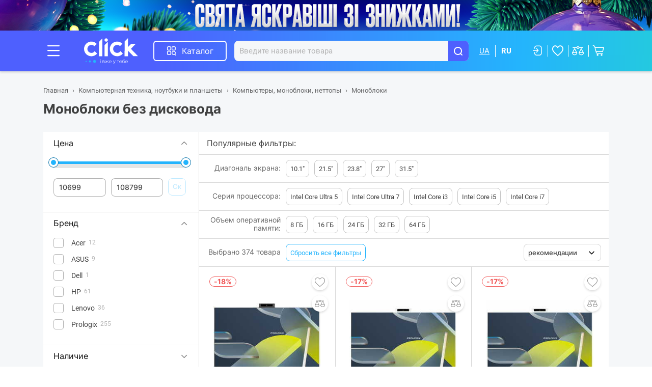

--- FILE ---
content_type: text/css
request_url: https://click.ua/css/style.min.d6cb849e.css
body_size: 95140
content:
@charset "UTF-8";/*! jQuery UI - v1.12.1 - 2016-09-14
* http://jqueryui.com
* Includes: core.css, accordion.css, autocomplete.css, menu.css, button.css, controlgroup.css, checkboxradio.css, datepicker.css, dialog.css, draggable.css, resizable.css, progressbar.css, selectable.css, selectmenu.css, slider.css, sortable.css, spinner.css, tabs.css, tooltip.css, theme.css
* To view and modify this theme, visit http://jqueryui.com/themeroller/?bgShadowXPos=&bgOverlayXPos=&bgErrorXPos=&bgHighlightXPos=&bgContentXPos=&bgHeaderXPos=&bgActiveXPos=&bgHoverXPos=&bgDefaultXPos=&bgShadowYPos=&bgOverlayYPos=&bgErrorYPos=&bgHighlightYPos=&bgContentYPos=&bgHeaderYPos=&bgActiveYPos=&bgHoverYPos=&bgDefaultYPos=&bgShadowRepeat=&bgOverlayRepeat=&bgErrorRepeat=&bgHighlightRepeat=&bgContentRepeat=&bgHeaderRepeat=&bgActiveRepeat=&bgHoverRepeat=&bgDefaultRepeat=&iconsHover=url(%22images%2Fui-icons_555555_256x240.png%22)&iconsHighlight=url(%22images%2Fui-icons_777620_256x240.png%22)&iconsHeader=url(%22images%2Fui-icons_444444_256x240.png%22)&iconsError=url(%22images%2Fui-icons_cc0000_256x240.png%22)&iconsDefault=url(%22images%2Fui-icons_777777_256x240.png%22)&iconsContent=url(%22images%2Fui-icons_444444_256x240.png%22)&iconsActive=url(%22images%2Fui-icons_ffffff_256x240.png%22)&bgImgUrlShadow=&bgImgUrlOverlay=&bgImgUrlHover=&bgImgUrlHighlight=&bgImgUrlHeader=&bgImgUrlError=&bgImgUrlDefault=&bgImgUrlContent=&bgImgUrlActive=&opacityFilterShadow=Alpha(Opacity%3D30)&opacityFilterOverlay=Alpha(Opacity%3D30)&opacityShadowPerc=30&opacityOverlayPerc=30&iconColorHover=%23555555&iconColorHighlight=%23777620&iconColorHeader=%23444444&iconColorError=%23cc0000&iconColorDefault=%23777777&iconColorContent=%23444444&iconColorActive=%23ffffff&bgImgOpacityShadow=0&bgImgOpacityOverlay=0&bgImgOpacityError=95&bgImgOpacityHighlight=55&bgImgOpacityContent=75&bgImgOpacityHeader=75&bgImgOpacityActive=65&bgImgOpacityHover=75&bgImgOpacityDefault=75&bgTextureShadow=flat&bgTextureOverlay=flat&bgTextureError=flat&bgTextureHighlight=flat&bgTextureContent=flat&bgTextureHeader=flat&bgTextureActive=flat&bgTextureHover=flat&bgTextureDefault=flat&cornerRadius=3px&fwDefault=normal&ffDefault=Arial%2CHelvetica%2Csans-serif&fsDefault=1em&cornerRadiusShadow=8px&thicknessShadow=5px&offsetLeftShadow=0px&offsetTopShadow=0px&opacityShadow=.3&bgColorShadow=%23666666&opacityOverlay=.3&bgColorOverlay=%23aaaaaa&fcError=%235f3f3f&borderColorError=%23f1a899&bgColorError=%23fddfdf&fcHighlight=%23777620&borderColorHighlight=%23dad55e&bgColorHighlight=%23fffa90&fcContent=%23333333&borderColorContent=%23dddddd&bgColorContent=%23ffffff&fcHeader=%23333333&borderColorHeader=%23dddddd&bgColorHeader=%23e9e9e9&fcActive=%23ffffff&borderColorActive=%23003eff&bgColorActive=%23007fff&fcHover=%232b2b2b&borderColorHover=%23cccccc&bgColorHover=%23ededed&fcDefault=%23454545&borderColorDefault=%23c5c5c5&bgColorDefault=%23f6f6f6
* Copyright jQuery Foundation and other contributors; Licensed MIT */.ui-helper-hidden{display:none}.ui-helper-hidden-accessible{border:0;clip:rect(0 0 0 0);height:1px;margin:-1px;overflow:hidden;padding:0;position:absolute;width:1px}.ui-helper-reset{margin:0;padding:0;border:0;outline:0;line-height:1.3;text-decoration:none;font-size:100%;list-style:none}.ui-helper-clearfix:after,.ui-helper-clearfix:before{content:"";display:table;border-collapse:collapse}.ui-helper-clearfix:after{clear:both}.ui-helper-zfix{width:100%;height:100%;top:0;left:0;position:absolute;opacity:0;filter:Alpha(Opacity=0)}.ui-front{z-index:100}.ui-state-disabled{cursor:default!important;pointer-events:none}.ui-icon{display:inline-block;vertical-align:middle;margin-top:-.25em;position:relative;text-indent:-99999px;overflow:hidden;background-repeat:no-repeat}.ui-widget-icon-block{left:50%;margin-left:-8px;display:block}.ui-widget-overlay{position:fixed;top:0;left:0;width:100%;height:100%}.ui-accordion .ui-accordion-header{display:block;cursor:pointer;position:relative;margin:2px 0 0 0;padding:.5em .5em .5em .7em;font-size:100%}.ui-accordion .ui-accordion-content{padding:1em 2.2em;border-top:0;overflow:auto}.ui-autocomplete{position:absolute;top:0;left:0;cursor:default}.ui-menu{list-style:none;padding:0;margin:0;display:block;outline:0}.ui-menu .ui-menu{position:absolute}.ui-menu .ui-menu-item{margin:0;cursor:pointer;list-style-image:url([data-uri])}.ui-menu .ui-menu-item-wrapper{position:relative;padding:3px 1em 3px .4em}.ui-menu .ui-menu-divider{margin:5px 0;height:0;font-size:0;line-height:0;border-width:1px 0 0 0}.ui-menu .ui-state-active,.ui-menu .ui-state-focus{margin:-1px}.ui-menu-icons{position:relative}.ui-menu-icons .ui-menu-item-wrapper{padding-left:2em}.ui-menu .ui-icon{position:absolute;top:0;bottom:0;left:.2em;margin:auto 0}.ui-menu .ui-menu-icon{left:auto;right:0}.ui-button{padding:.4em 1em;display:inline-block;position:relative;line-height:normal;margin-right:.1em;cursor:pointer;vertical-align:middle;text-align:center;-webkit-user-select:none;-moz-user-select:none;-ms-user-select:none;user-select:none;overflow:visible}.ui-button,.ui-button:active,.ui-button:hover,.ui-button:link,.ui-button:visited{text-decoration:none}.ui-button-icon-only{width:2em;box-sizing:border-box;text-indent:-9999px;white-space:nowrap}input.ui-button.ui-button-icon-only{text-indent:0}.ui-button-icon-only .ui-icon{position:absolute;top:50%;left:50%;margin-top:-8px;margin-left:-8px}.ui-button.ui-icon-notext .ui-icon{padding:0;width:2.1em;height:2.1em;text-indent:-9999px;white-space:nowrap}input.ui-button.ui-icon-notext .ui-icon{width:auto;height:auto;text-indent:0;white-space:normal;padding:.4em 1em}button.ui-button::-moz-focus-inner,input.ui-button::-moz-focus-inner{border:0;padding:0}.ui-controlgroup{vertical-align:middle;display:inline-block}.ui-controlgroup>.ui-controlgroup-item{float:left;margin-left:0;margin-right:0}.ui-controlgroup>.ui-controlgroup-item.ui-visual-focus,.ui-controlgroup>.ui-controlgroup-item:focus{z-index:9999}.ui-controlgroup-vertical>.ui-controlgroup-item{display:block;float:none;width:100%;margin-top:0;margin-bottom:0;text-align:left}.ui-controlgroup-vertical .ui-controlgroup-item{box-sizing:border-box}.ui-controlgroup .ui-controlgroup-label{padding:.4em 1em}.ui-controlgroup .ui-controlgroup-label span{font-size:80%}.ui-controlgroup-horizontal .ui-controlgroup-label+.ui-controlgroup-item{border-left:none}.ui-controlgroup-vertical .ui-controlgroup-label+.ui-controlgroup-item{border-top:none}.ui-controlgroup-horizontal .ui-controlgroup-label.ui-widget-content{border-right:none}.ui-controlgroup-vertical .ui-controlgroup-label.ui-widget-content{border-bottom:none}.ui-controlgroup-vertical .ui-spinner-input{width:75%;width:calc(100% - 2.4em)}.ui-controlgroup-vertical .ui-spinner .ui-spinner-up{border-top-style:solid}.ui-checkboxradio-label .ui-icon-background{box-shadow:inset 1px 1px 1px #ccc;border-radius:.12em;border:none}.ui-checkboxradio-radio-label .ui-icon-background{width:16px;height:16px;border-radius:1em;overflow:visible;border:none}.ui-checkboxradio-radio-label.ui-checkboxradio-checked .ui-icon,.ui-checkboxradio-radio-label.ui-checkboxradio-checked:hover .ui-icon{background-image:none;width:8px;height:8px;border-width:4px;border-style:solid}.ui-checkboxradio-disabled{pointer-events:none}.ui-datepicker{width:17em;padding:.2em .2em 0;display:none}.ui-datepicker .ui-datepicker-header{position:relative;padding:.2em 0}.ui-datepicker .ui-datepicker-next,.ui-datepicker .ui-datepicker-prev{position:absolute;top:2px;width:1.8em;height:1.8em}.ui-datepicker .ui-datepicker-next-hover,.ui-datepicker .ui-datepicker-prev-hover{top:1px}.ui-datepicker .ui-datepicker-prev{left:2px}.ui-datepicker .ui-datepicker-next{right:2px}.ui-datepicker .ui-datepicker-prev-hover{left:1px}.ui-datepicker .ui-datepicker-next-hover{right:1px}.ui-datepicker .ui-datepicker-next span,.ui-datepicker .ui-datepicker-prev span{display:block;position:absolute;left:50%;margin-left:-8px;top:50%;margin-top:-8px}.ui-datepicker .ui-datepicker-title{margin:0 2.3em;line-height:1.8em;text-align:center}.ui-datepicker .ui-datepicker-title select{font-size:1em;margin:1px 0}.ui-datepicker select.ui-datepicker-month,.ui-datepicker select.ui-datepicker-year{width:45%}.ui-datepicker table{width:100%;font-size:.9em;border-collapse:collapse;margin:0 0 .4em}.ui-datepicker th{padding:.7em .3em;text-align:center;font-weight:700;border:0}.ui-datepicker td{border:0;padding:1px}.ui-datepicker td a,.ui-datepicker td span{display:block;padding:.2em;text-align:right;text-decoration:none}.ui-datepicker .ui-datepicker-buttonpane{background-image:none;margin:.7em 0 0 0;padding:0 .2em;border-left:0;border-right:0;border-bottom:0}.ui-datepicker .ui-datepicker-buttonpane button{float:right;margin:.5em .2em .4em;cursor:pointer;padding:.2em .6em .3em .6em;width:auto;overflow:visible}.ui-datepicker .ui-datepicker-buttonpane button.ui-datepicker-current{float:left}.ui-datepicker.ui-datepicker-multi{width:auto}.ui-datepicker-multi .ui-datepicker-group{float:left}.ui-datepicker-multi .ui-datepicker-group table{width:95%;margin:0 auto .4em}.ui-datepicker-multi-2 .ui-datepicker-group{width:50%}.ui-datepicker-multi-3 .ui-datepicker-group{width:33.3%}.ui-datepicker-multi-4 .ui-datepicker-group{width:25%}.ui-datepicker-multi .ui-datepicker-group-last .ui-datepicker-header,.ui-datepicker-multi .ui-datepicker-group-middle .ui-datepicker-header{border-left-width:0}.ui-datepicker-multi .ui-datepicker-buttonpane{clear:left}.ui-datepicker-row-break{clear:both;width:100%;font-size:0}.ui-datepicker-rtl{direction:rtl}.ui-datepicker-rtl .ui-datepicker-prev{right:2px;left:auto}.ui-datepicker-rtl .ui-datepicker-next{left:2px;right:auto}.ui-datepicker-rtl .ui-datepicker-prev:hover{right:1px;left:auto}.ui-datepicker-rtl .ui-datepicker-next:hover{left:1px;right:auto}.ui-datepicker-rtl .ui-datepicker-buttonpane{clear:right}.ui-datepicker-rtl .ui-datepicker-buttonpane button{float:left}.ui-datepicker-rtl .ui-datepicker-buttonpane button.ui-datepicker-current,.ui-datepicker-rtl .ui-datepicker-group{float:right}.ui-datepicker-rtl .ui-datepicker-group-last .ui-datepicker-header,.ui-datepicker-rtl .ui-datepicker-group-middle .ui-datepicker-header{border-right-width:0;border-left-width:1px}.ui-datepicker .ui-icon{display:block;text-indent:-99999px;overflow:hidden;background-repeat:no-repeat;left:.5em;top:.3em}.ui-dialog{position:absolute;top:0;left:0;padding:.2em;outline:0}.ui-dialog .ui-dialog-titlebar{padding:.4em 1em;position:relative}.ui-dialog .ui-dialog-title{float:left;margin:.1em 0;white-space:nowrap;width:90%;overflow:hidden;text-overflow:ellipsis}.ui-dialog .ui-dialog-titlebar-close{position:absolute;right:.3em;top:50%;width:20px;margin:-10px 0 0 0;padding:1px;height:20px}.ui-dialog .ui-dialog-content{position:relative;border:0;padding:.5em 1em;background:0 0;overflow:auto}.ui-dialog .ui-dialog-buttonpane{text-align:left;border-width:1px 0 0 0;background-image:none;margin-top:.5em;padding:.3em 1em .5em .4em}.ui-dialog .ui-dialog-buttonpane .ui-dialog-buttonset{float:right}.ui-dialog .ui-dialog-buttonpane button{margin:.5em .4em .5em 0;cursor:pointer}.ui-dialog .ui-resizable-n{height:2px;top:0}.ui-dialog .ui-resizable-e{width:2px;right:0}.ui-dialog .ui-resizable-s{height:2px;bottom:0}.ui-dialog .ui-resizable-w{width:2px;left:0}.ui-dialog .ui-resizable-ne,.ui-dialog .ui-resizable-nw,.ui-dialog .ui-resizable-se,.ui-dialog .ui-resizable-sw{width:7px;height:7px}.ui-dialog .ui-resizable-se{right:0;bottom:0}.ui-dialog .ui-resizable-sw{left:0;bottom:0}.ui-dialog .ui-resizable-ne{right:0;top:0}.ui-dialog .ui-resizable-nw{left:0;top:0}.ui-draggable .ui-dialog-titlebar{cursor:move}.ui-draggable-handle{-ms-touch-action:none;touch-action:none}.ui-resizable{position:relative}.ui-resizable-handle{position:absolute;font-size:.1px;display:block;-ms-touch-action:none;touch-action:none}.ui-resizable-autohide .ui-resizable-handle,.ui-resizable-disabled .ui-resizable-handle{display:none}.ui-resizable-n{cursor:n-resize;height:7px;width:100%;top:-5px;left:0}.ui-resizable-s{cursor:s-resize;height:7px;width:100%;bottom:-5px;left:0}.ui-resizable-e{cursor:e-resize;width:7px;right:-5px;top:0;height:100%}.ui-resizable-w{cursor:w-resize;width:7px;left:-5px;top:0;height:100%}.ui-resizable-se{cursor:se-resize;width:12px;height:12px;right:1px;bottom:1px}.ui-resizable-sw{cursor:sw-resize;width:9px;height:9px;left:-5px;bottom:-5px}.ui-resizable-nw{cursor:nw-resize;width:9px;height:9px;left:-5px;top:-5px}.ui-resizable-ne{cursor:ne-resize;width:9px;height:9px;right:-5px;top:-5px}.ui-progressbar{height:2em;text-align:left;overflow:hidden}.ui-progressbar .ui-progressbar-value{margin:-1px;height:100%}.ui-progressbar .ui-progressbar-overlay{background:url([data-uri]);height:100%;opacity:.25}.ui-progressbar-indeterminate .ui-progressbar-value{background-image:none}.ui-selectable{-ms-touch-action:none;touch-action:none}.ui-selectable-helper{position:absolute;z-index:100;border:1px dotted #000}.ui-selectmenu-menu{padding:0;margin:0;position:absolute;top:0;left:0;display:none}.ui-selectmenu-menu .ui-menu{overflow:auto;overflow-x:hidden;padding-bottom:1px}.ui-selectmenu-menu .ui-menu .ui-selectmenu-optgroup{font-size:1em;font-weight:700;line-height:1.5;padding:2px .4em;margin:.5em 0 0 0;height:auto;border:0}.ui-selectmenu-open{display:block}.ui-selectmenu-text{display:block;margin-right:20px;overflow:hidden;text-overflow:ellipsis}.ui-selectmenu-button.ui-button{text-align:left;white-space:nowrap;width:14em}.ui-selectmenu-icon.ui-icon{float:right;margin-top:0}.ui-slider{position:relative;text-align:left}.ui-slider .ui-slider-handle{position:absolute;z-index:2;width:1.2em;height:1.2em;cursor:default;-ms-touch-action:none;touch-action:none}.ui-slider .ui-slider-range{position:absolute;z-index:1;font-size:.7em;display:block;border:0;background-position:0 0}.ui-slider.ui-state-disabled .ui-slider-handle,.ui-slider.ui-state-disabled .ui-slider-range{filter:inherit}.ui-slider-horizontal{height:.8em}.ui-slider-horizontal .ui-slider-handle{top:-.3em;margin-left:-.6em}.ui-slider-horizontal .ui-slider-range{top:0;height:100%}.ui-slider-horizontal .ui-slider-range-min{left:0}.ui-slider-horizontal .ui-slider-range-max{right:0}.ui-slider-vertical{width:.8em;height:100px}.ui-slider-vertical .ui-slider-handle{left:-.3em;margin-left:0;margin-bottom:-.6em}.ui-slider-vertical .ui-slider-range{left:0;width:100%}.ui-slider-vertical .ui-slider-range-min{bottom:0}.ui-slider-vertical .ui-slider-range-max{top:0}.ui-sortable-handle{-ms-touch-action:none;touch-action:none}.ui-spinner{position:relative;display:inline-block;overflow:hidden;padding:0;vertical-align:middle}.ui-spinner-input{border:none;background:0 0;color:inherit;padding:.222em 0;margin:.2em 0;vertical-align:middle;margin-left:.4em;margin-right:2em}.ui-spinner-button{width:1.6em;height:50%;font-size:.5em;padding:0;margin:0;text-align:center;position:absolute;cursor:default;display:block;overflow:hidden;right:0}.ui-spinner a.ui-spinner-button{border-top-style:none;border-bottom-style:none;border-right-style:none}.ui-spinner-up{top:0}.ui-spinner-down{bottom:0}.ui-tabs{position:relative;padding:.2em}.ui-tabs .ui-tabs-nav{margin:0;padding:.2em .2em 0}.ui-tabs .ui-tabs-nav li{list-style:none;float:left;position:relative;top:0;margin:1px .2em 0 0;border-bottom-width:0;padding:0;white-space:nowrap}.ui-tabs .ui-tabs-nav .ui-tabs-anchor{float:left;padding:.5em 1em;text-decoration:none}.ui-tabs .ui-tabs-nav li.ui-tabs-active{margin-bottom:-1px;padding-bottom:1px}.ui-tabs .ui-tabs-nav li.ui-state-disabled .ui-tabs-anchor,.ui-tabs .ui-tabs-nav li.ui-tabs-active .ui-tabs-anchor,.ui-tabs .ui-tabs-nav li.ui-tabs-loading .ui-tabs-anchor{cursor:text}.ui-tabs-collapsible .ui-tabs-nav li.ui-tabs-active .ui-tabs-anchor{cursor:pointer}.ui-tabs .ui-tabs-panel{display:block;border-width:0;padding:1em 1.4em;background:0 0}.ui-tooltip{padding:8px;position:absolute;z-index:9999;max-width:300px}body .ui-tooltip{border-width:2px}.ui-widget{font-family:Arial,Helvetica,sans-serif;font-size:1em}.ui-widget .ui-widget{font-size:1em}.ui-widget button,.ui-widget input,.ui-widget select,.ui-widget textarea{font-family:Arial,Helvetica,sans-serif;font-size:1em}.ui-widget.ui-widget-content{border:1px solid #c5c5c5}.ui-widget-content{border:1px solid #ddd;background:#fff;color:#333}.ui-widget-content a{color:#333}.ui-widget-header{border:1px solid #ddd;background:#e9e9e9;color:#333;font-weight:700}.ui-widget-header a{color:#333}.ui-button,.ui-state-default,.ui-widget-content .ui-state-default,.ui-widget-header .ui-state-default,html .ui-button.ui-state-disabled:active,html .ui-button.ui-state-disabled:hover{border:1px solid #c5c5c5;background:#f6f6f6;font-weight:400;color:#454545}.ui-button,.ui-state-default a,.ui-state-default a:link,.ui-state-default a:visited,a.ui-button,a:link.ui-button,a:visited.ui-button{color:#454545;text-decoration:none}.ui-button:focus,.ui-button:hover,.ui-state-focus,.ui-state-hover,.ui-widget-content .ui-state-focus,.ui-widget-content .ui-state-hover,.ui-widget-header .ui-state-focus,.ui-widget-header .ui-state-hover{border:1px solid #ccc;background:#ededed;font-weight:400;color:#2b2b2b}.ui-state-focus a,.ui-state-focus a:hover,.ui-state-focus a:link,.ui-state-focus a:visited,.ui-state-hover a,.ui-state-hover a:hover,.ui-state-hover a:link,.ui-state-hover a:visited,a.ui-button:focus,a.ui-button:hover{color:#2b2b2b;text-decoration:none}.ui-visual-focus{box-shadow:0 0 3px 1px #5e9ed6}.ui-button.ui-state-active:hover,.ui-button:active,.ui-state-active,.ui-widget-content .ui-state-active,.ui-widget-header .ui-state-active,a.ui-button:active{border:1px solid #003eff;background:#007fff;font-weight:400;color:#fff}.ui-icon-background,.ui-state-active .ui-icon-background{border:#003eff;background-color:#fff}.ui-state-active a,.ui-state-active a:link,.ui-state-active a:visited{color:#fff;text-decoration:none}.ui-state-highlight,.ui-widget-content .ui-state-highlight,.ui-widget-header .ui-state-highlight{border:1px solid #dad55e;background:#fffa90;color:#777620}.ui-state-checked{border:1px solid #dad55e;background:#fffa90}.ui-state-highlight a,.ui-widget-content .ui-state-highlight a,.ui-widget-header .ui-state-highlight a{color:#777620}.ui-state-error,.ui-widget-content .ui-state-error,.ui-widget-header .ui-state-error{border:1px solid #f1a899;background:#fddfdf;color:#5f3f3f}.ui-state-error a,.ui-widget-content .ui-state-error a,.ui-widget-header .ui-state-error a{color:#5f3f3f}.ui-state-error-text,.ui-widget-content .ui-state-error-text,.ui-widget-header .ui-state-error-text{color:#5f3f3f}.ui-priority-primary,.ui-widget-content .ui-priority-primary,.ui-widget-header .ui-priority-primary{font-weight:700}.ui-priority-secondary,.ui-widget-content .ui-priority-secondary,.ui-widget-header .ui-priority-secondary{opacity:.7;filter:Alpha(Opacity=70);font-weight:400}.ui-state-disabled,.ui-widget-content .ui-state-disabled,.ui-widget-header .ui-state-disabled{opacity:.35;filter:Alpha(Opacity=35);background-image:none}.ui-state-disabled .ui-icon{filter:Alpha(Opacity=35)}.ui-icon{width:16px;height:16px}.ui-icon,.ui-widget-content .ui-icon{background-image:url(../js/jquery-ui-1.12.1.custom/images/ui-icons_444444_256x240.png)}.ui-widget-header .ui-icon{background-image:url(../js/jquery-ui-1.12.1.custom/images/ui-icons_444444_256x240.png)}.ui-button:focus .ui-icon,.ui-button:hover .ui-icon,.ui-state-focus .ui-icon,.ui-state-hover .ui-icon{background-image:url(../js/jquery-ui-1.12.1.custom/images/ui-icons_555555_256x240.png)}.ui-button:active .ui-icon,.ui-state-active .ui-icon{background-image:url(../js/jquery-ui-1.12.1.custom/images/ui-icons_ffffff_256x240.png)}.ui-button .ui-state-highlight.ui-icon,.ui-state-highlight .ui-icon{background-image:url(../js/jquery-ui-1.12.1.custom/images/ui-icons_777620_256x240.png)}.ui-state-error .ui-icon,.ui-state-error-text .ui-icon{background-image:url(../js/jquery-ui-1.12.1.custom/images/ui-icons_cc0000_256x240.png)}.ui-button .ui-icon{background-image:url(../js/jquery-ui-1.12.1.custom/images/ui-icons_777777_256x240.png)}.ui-icon-blank{background-position:16px 16px}.ui-icon-caret-1-n{background-position:0 0}.ui-icon-caret-1-ne{background-position:-16px 0}.ui-icon-caret-1-e{background-position:-32px 0}.ui-icon-caret-1-se{background-position:-48px 0}.ui-icon-caret-1-s{background-position:-65px 0}.ui-icon-caret-1-sw{background-position:-80px 0}.ui-icon-caret-1-w{background-position:-96px 0}.ui-icon-caret-1-nw{background-position:-112px 0}.ui-icon-caret-2-n-s{background-position:-128px 0}.ui-icon-caret-2-e-w{background-position:-144px 0}.ui-icon-triangle-1-n{background-position:0 -16px}.ui-icon-triangle-1-ne{background-position:-16px -16px}.ui-icon-triangle-1-e{background-position:-32px -16px}.ui-icon-triangle-1-se{background-position:-48px -16px}.ui-icon-triangle-1-s{background-position:-65px -16px}.ui-icon-triangle-1-sw{background-position:-80px -16px}.ui-icon-triangle-1-w{background-position:-96px -16px}.ui-icon-triangle-1-nw{background-position:-112px -16px}.ui-icon-triangle-2-n-s{background-position:-128px -16px}.ui-icon-triangle-2-e-w{background-position:-144px -16px}.ui-icon-arrow-1-n{background-position:0 -32px}.ui-icon-arrow-1-ne{background-position:-16px -32px}.ui-icon-arrow-1-e{background-position:-32px -32px}.ui-icon-arrow-1-se{background-position:-48px -32px}.ui-icon-arrow-1-s{background-position:-65px -32px}.ui-icon-arrow-1-sw{background-position:-80px -32px}.ui-icon-arrow-1-w{background-position:-96px -32px}.ui-icon-arrow-1-nw{background-position:-112px -32px}.ui-icon-arrow-2-n-s{background-position:-128px -32px}.ui-icon-arrow-2-ne-sw{background-position:-144px -32px}.ui-icon-arrow-2-e-w{background-position:-160px -32px}.ui-icon-arrow-2-se-nw{background-position:-176px -32px}.ui-icon-arrowstop-1-n{background-position:-192px -32px}.ui-icon-arrowstop-1-e{background-position:-208px -32px}.ui-icon-arrowstop-1-s{background-position:-224px -32px}.ui-icon-arrowstop-1-w{background-position:-240px -32px}.ui-icon-arrowthick-1-n{background-position:1px -48px}.ui-icon-arrowthick-1-ne{background-position:-16px -48px}.ui-icon-arrowthick-1-e{background-position:-32px -48px}.ui-icon-arrowthick-1-se{background-position:-48px -48px}.ui-icon-arrowthick-1-s{background-position:-64px -48px}.ui-icon-arrowthick-1-sw{background-position:-80px -48px}.ui-icon-arrowthick-1-w{background-position:-96px -48px}.ui-icon-arrowthick-1-nw{background-position:-112px -48px}.ui-icon-arrowthick-2-n-s{background-position:-128px -48px}.ui-icon-arrowthick-2-ne-sw{background-position:-144px -48px}.ui-icon-arrowthick-2-e-w{background-position:-160px -48px}.ui-icon-arrowthick-2-se-nw{background-position:-176px -48px}.ui-icon-arrowthickstop-1-n{background-position:-192px -48px}.ui-icon-arrowthickstop-1-e{background-position:-208px -48px}.ui-icon-arrowthickstop-1-s{background-position:-224px -48px}.ui-icon-arrowthickstop-1-w{background-position:-240px -48px}.ui-icon-arrowreturnthick-1-w{background-position:0 -64px}.ui-icon-arrowreturnthick-1-n{background-position:-16px -64px}.ui-icon-arrowreturnthick-1-e{background-position:-32px -64px}.ui-icon-arrowreturnthick-1-s{background-position:-48px -64px}.ui-icon-arrowreturn-1-w{background-position:-64px -64px}.ui-icon-arrowreturn-1-n{background-position:-80px -64px}.ui-icon-arrowreturn-1-e{background-position:-96px -64px}.ui-icon-arrowreturn-1-s{background-position:-112px -64px}.ui-icon-arrowrefresh-1-w{background-position:-128px -64px}.ui-icon-arrowrefresh-1-n{background-position:-144px -64px}.ui-icon-arrowrefresh-1-e{background-position:-160px -64px}.ui-icon-arrowrefresh-1-s{background-position:-176px -64px}.ui-icon-arrow-4{background-position:0 -80px}.ui-icon-arrow-4-diag{background-position:-16px -80px}.ui-icon-extlink{background-position:-32px -80px}.ui-icon-newwin{background-position:-48px -80px}.ui-icon-refresh{background-position:-64px -80px}.ui-icon-shuffle{background-position:-80px -80px}.ui-icon-transfer-e-w{background-position:-96px -80px}.ui-icon-transferthick-e-w{background-position:-112px -80px}.ui-icon-folder-collapsed{background-position:0 -96px}.ui-icon-folder-open{background-position:-16px -96px}.ui-icon-document{background-position:-32px -96px}.ui-icon-document-b{background-position:-48px -96px}.ui-icon-note{background-position:-64px -96px}.ui-icon-mail-closed{background-position:-80px -96px}.ui-icon-mail-open{background-position:-96px -96px}.ui-icon-suitcase{background-position:-112px -96px}.ui-icon-comment{background-position:-128px -96px}.ui-icon-person{background-position:-144px -96px}.ui-icon-print{background-position:-160px -96px}.ui-icon-trash{background-position:-176px -96px}.ui-icon-locked{background-position:-192px -96px}.ui-icon-unlocked{background-position:-208px -96px}.ui-icon-bookmark{background-position:-224px -96px}.ui-icon-tag{background-position:-240px -96px}.ui-icon-home{background-position:0 -112px}.ui-icon-flag{background-position:-16px -112px}.ui-icon-calendar{background-position:-32px -112px}.ui-icon-cart{background-position:-48px -112px}.ui-icon-pencil{background-position:-64px -112px}.ui-icon-clock{background-position:-80px -112px}.ui-icon-disk{background-position:-96px -112px}.ui-icon-calculator{background-position:-112px -112px}.ui-icon-zoomin{background-position:-128px -112px}.ui-icon-zoomout{background-position:-144px -112px}.ui-icon-search{background-position:-160px -112px}.ui-icon-wrench{background-position:-176px -112px}.ui-icon-gear{background-position:-192px -112px}.ui-icon-heart{background-position:-208px -112px}.ui-icon-star{background-position:-224px -112px}.ui-icon-link{background-position:-240px -112px}.ui-icon-cancel{background-position:0 -128px}.ui-icon-plus{background-position:-16px -128px}.ui-icon-plusthick{background-position:-32px -128px}.ui-icon-minus{background-position:-48px -128px}.ui-icon-minusthick{background-position:-64px -128px}.ui-icon-close{background-position:-80px -128px}.ui-icon-closethick{background-position:-96px -128px}.ui-icon-key{background-position:-112px -128px}.ui-icon-lightbulb{background-position:-128px -128px}.ui-icon-scissors{background-position:-144px -128px}.ui-icon-clipboard{background-position:-160px -128px}.ui-icon-copy{background-position:-176px -128px}.ui-icon-contact{background-position:-192px -128px}.ui-icon-image{background-position:-208px -128px}.ui-icon-video{background-position:-224px -128px}.ui-icon-script{background-position:-240px -128px}.ui-icon-alert{background-position:0 -144px}.ui-icon-info{background-position:-16px -144px}.ui-icon-notice{background-position:-32px -144px}.ui-icon-help{background-position:-48px -144px}.ui-icon-check{background-position:-64px -144px}.ui-icon-bullet{background-position:-80px -144px}.ui-icon-radio-on{background-position:-96px -144px}.ui-icon-radio-off{background-position:-112px -144px}.ui-icon-pin-w{background-position:-128px -144px}.ui-icon-pin-s{background-position:-144px -144px}.ui-icon-play{background-position:0 -160px}.ui-icon-pause{background-position:-16px -160px}.ui-icon-seek-next{background-position:-32px -160px}.ui-icon-seek-prev{background-position:-48px -160px}.ui-icon-seek-end{background-position:-64px -160px}.ui-icon-seek-start{background-position:-80px -160px}.ui-icon-seek-first{background-position:-80px -160px}.ui-icon-stop{background-position:-96px -160px}.ui-icon-eject{background-position:-112px -160px}.ui-icon-volume-off{background-position:-128px -160px}.ui-icon-volume-on{background-position:-144px -160px}.ui-icon-power{background-position:0 -176px}.ui-icon-signal-diag{background-position:-16px -176px}.ui-icon-signal{background-position:-32px -176px}.ui-icon-battery-0{background-position:-48px -176px}.ui-icon-battery-1{background-position:-64px -176px}.ui-icon-battery-2{background-position:-80px -176px}.ui-icon-battery-3{background-position:-96px -176px}.ui-icon-circle-plus{background-position:0 -192px}.ui-icon-circle-minus{background-position:-16px -192px}.ui-icon-circle-close{background-position:-32px -192px}.ui-icon-circle-triangle-e{background-position:-48px -192px}.ui-icon-circle-triangle-s{background-position:-64px -192px}.ui-icon-circle-triangle-w{background-position:-80px -192px}.ui-icon-circle-triangle-n{background-position:-96px -192px}.ui-icon-circle-arrow-e{background-position:-112px -192px}.ui-icon-circle-arrow-s{background-position:-128px -192px}.ui-icon-circle-arrow-w{background-position:-144px -192px}.ui-icon-circle-arrow-n{background-position:-160px -192px}.ui-icon-circle-zoomin{background-position:-176px -192px}.ui-icon-circle-zoomout{background-position:-192px -192px}.ui-icon-circle-check{background-position:-208px -192px}.ui-icon-circlesmall-plus{background-position:0 -208px}.ui-icon-circlesmall-minus{background-position:-16px -208px}.ui-icon-circlesmall-close{background-position:-32px -208px}.ui-icon-squaresmall-plus{background-position:-48px -208px}.ui-icon-squaresmall-minus{background-position:-64px -208px}.ui-icon-squaresmall-close{background-position:-80px -208px}.ui-icon-grip-dotted-vertical{background-position:0 -224px}.ui-icon-grip-dotted-horizontal{background-position:-16px -224px}.ui-icon-grip-solid-vertical{background-position:-32px -224px}.ui-icon-grip-solid-horizontal{background-position:-48px -224px}.ui-icon-gripsmall-diagonal-se{background-position:-64px -224px}.ui-icon-grip-diagonal-se{background-position:-80px -224px}.ui-corner-all,.ui-corner-left,.ui-corner-tl,.ui-corner-top{border-top-left-radius:3px}.ui-corner-all,.ui-corner-right,.ui-corner-top,.ui-corner-tr{border-top-right-radius:3px}.ui-corner-all,.ui-corner-bl,.ui-corner-bottom,.ui-corner-left{border-bottom-left-radius:3px}.ui-corner-all,.ui-corner-bottom,.ui-corner-br,.ui-corner-right{border-bottom-right-radius:3px}.ui-widget-overlay{background:#aaa;opacity:.003;filter:Alpha(Opacity=.3)}.ui-widget-shadow{-webkit-box-shadow:0 0 5px #666;box-shadow:0 0 5px #666}.select2-container{box-sizing:border-box;display:inline-block;margin:0;position:relative;vertical-align:middle}.select2-container .select2-selection--single{box-sizing:border-box;cursor:pointer;display:block;height:28px;user-select:none;-webkit-user-select:none}.select2-container .select2-selection--single .select2-selection__rendered{display:block;padding-left:8px;padding-right:20px;overflow:hidden;text-overflow:ellipsis;white-space:nowrap}.select2-container .select2-selection--single .select2-selection__clear{position:relative}.select2-container[dir=rtl] .select2-selection--single .select2-selection__rendered{padding-right:8px;padding-left:20px}.select2-container .select2-selection--multiple{box-sizing:border-box;cursor:pointer;display:block;min-height:32px;user-select:none;-webkit-user-select:none}.select2-container .select2-selection--multiple .select2-selection__rendered{display:inline-block;overflow:hidden;padding-left:8px;text-overflow:ellipsis;white-space:nowrap}.select2-container .select2-search--inline{float:left}.select2-container .select2-search--inline .select2-search__field{box-sizing:border-box;border:none;font-size:100%;margin-top:5px;padding:0}.select2-container .select2-search--inline .select2-search__field::-webkit-search-cancel-button{-webkit-appearance:none}.select2-dropdown{background-color:#fff;border:1px solid #aaa;border-radius:4px;box-sizing:border-box;display:block;position:absolute;left:-100000px;width:100%;z-index:1051}.select2-results{display:block}.select2-results__options{list-style:none;margin:0;padding:0}.select2-results__option{padding:6px;user-select:none;-webkit-user-select:none}.select2-results__option[aria-selected]{cursor:pointer}.select2-container--open .select2-dropdown{left:0}.select2-container--open .select2-dropdown--above{border-bottom:none;border-bottom-left-radius:0;border-bottom-right-radius:0}.select2-container--open .select2-dropdown--below{border-top:none;border-top-left-radius:0;border-top-right-radius:0}.select2-search--dropdown{display:block;padding:4px}.select2-search--dropdown .select2-search__field{padding:4px;width:100%;box-sizing:border-box}.select2-search--dropdown .select2-search__field::-webkit-search-cancel-button{-webkit-appearance:none}.select2-search--dropdown.select2-search--hide{display:none}.select2-close-mask{border:0;margin:0;padding:0;display:block;position:fixed;left:0;top:0;min-height:100%;min-width:100%;height:auto;width:auto;opacity:0;z-index:99;background-color:#fff}.select2-hidden-accessible{border:0!important;clip:rect(0 0 0 0)!important;-webkit-clip-path:inset(50%)!important;clip-path:inset(50%)!important;height:1px!important;overflow:hidden!important;padding:0!important;position:absolute!important;width:1px!important;white-space:nowrap!important}.select2-container--default .select2-selection--single{background-color:#fff;border:1px solid #aaa;border-radius:4px}.select2-container--default .select2-selection--single .select2-selection__rendered{color:#444;line-height:28px}.select2-container--default .select2-selection--single .select2-selection__clear{cursor:pointer;float:right;font-weight:700}.select2-container--default .select2-selection--single .select2-selection__placeholder{color:#999}.select2-container--default .select2-selection--single .select2-selection__arrow{height:26px;position:absolute;top:1px;right:1px;width:20px}.select2-container--default .select2-selection--single .select2-selection__arrow b{border-color:#888 transparent transparent transparent;border-style:solid;border-width:5px 4px 0 4px;height:0;left:50%;margin-left:-4px;margin-top:-2px;position:absolute;top:50%;width:0}.select2-container--default[dir=rtl] .select2-selection--single .select2-selection__clear{float:left}.select2-container--default[dir=rtl] .select2-selection--single .select2-selection__arrow{left:1px;right:auto}.select2-container--default.select2-container--disabled .select2-selection--single{background-color:#eee;cursor:default}.select2-container--default.select2-container--disabled .select2-selection--single .select2-selection__clear{display:none}.select2-container--default.select2-container--open .select2-selection--single .select2-selection__arrow b{border-color:transparent transparent #888 transparent;border-width:0 4px 5px 4px}.select2-container--default .select2-selection--multiple{background-color:#fff;border:1px solid #aaa;border-radius:4px;cursor:text}.select2-container--default .select2-selection--multiple .select2-selection__rendered{box-sizing:border-box;list-style:none;margin:0;padding:0 5px;width:100%}.select2-container--default .select2-selection--multiple .select2-selection__rendered li{list-style:none}.select2-container--default .select2-selection--multiple .select2-selection__clear{cursor:pointer;float:right;font-weight:700;margin-top:5px;margin-right:10px;padding:1px}.select2-container--default .select2-selection--multiple .select2-selection__choice{background-color:#e4e4e4;border:1px solid #aaa;border-radius:4px;cursor:default;float:left;margin-right:5px;margin-top:5px;padding:0 5px}.select2-container--default .select2-selection--multiple .select2-selection__choice__remove{color:#999;cursor:pointer;display:inline-block;font-weight:700;margin-right:2px}.select2-container--default .select2-selection--multiple .select2-selection__choice__remove:hover{color:#333}.select2-container--default[dir=rtl] .select2-selection--multiple .select2-search--inline,.select2-container--default[dir=rtl] .select2-selection--multiple .select2-selection__choice{float:right}.select2-container--default[dir=rtl] .select2-selection--multiple .select2-selection__choice{margin-left:5px;margin-right:auto}.select2-container--default[dir=rtl] .select2-selection--multiple .select2-selection__choice__remove{margin-left:2px;margin-right:auto}.select2-container--default.select2-container--focus .select2-selection--multiple{border:solid #000 1px;outline:0}.select2-container--default.select2-container--disabled .select2-selection--multiple{background-color:#eee;cursor:default}.select2-container--default.select2-container--disabled .select2-selection__choice__remove{display:none}.select2-container--default.select2-container--open.select2-container--above .select2-selection--multiple,.select2-container--default.select2-container--open.select2-container--above .select2-selection--single{border-top-left-radius:0;border-top-right-radius:0}.select2-container--default.select2-container--open.select2-container--below .select2-selection--multiple,.select2-container--default.select2-container--open.select2-container--below .select2-selection--single{border-bottom-left-radius:0;border-bottom-right-radius:0}.select2-container--default .select2-search--dropdown .select2-search__field{border:1px solid #aaa}.select2-container--default .select2-search--inline .select2-search__field{background:0 0;border:none;outline:0;box-shadow:none;-webkit-appearance:textfield}.select2-container--default .select2-results>.select2-results__options{max-height:200px;overflow-y:auto}.select2-container--default .select2-results__option[role=group]{padding:0}.select2-container--default .select2-results__option[aria-disabled=true]{color:#999}.select2-container--default .select2-results__option[aria-selected=true]{background-color:#ddd}.select2-container--default .select2-results__option .select2-results__option{padding-left:1em}.select2-container--default .select2-results__option .select2-results__option .select2-results__group{padding-left:0}.select2-container--default .select2-results__option .select2-results__option .select2-results__option{margin-left:-1em;padding-left:2em}.select2-container--default .select2-results__option .select2-results__option .select2-results__option .select2-results__option{margin-left:-2em;padding-left:3em}.select2-container--default .select2-results__option .select2-results__option .select2-results__option .select2-results__option .select2-results__option{margin-left:-3em;padding-left:4em}.select2-container--default .select2-results__option .select2-results__option .select2-results__option .select2-results__option .select2-results__option .select2-results__option{margin-left:-4em;padding-left:5em}.select2-container--default .select2-results__option .select2-results__option .select2-results__option .select2-results__option .select2-results__option .select2-results__option .select2-results__option{margin-left:-5em;padding-left:6em}.select2-container--default .select2-results__option--highlighted[aria-selected]{background-color:#5897fb;color:#fff}.select2-container--default .select2-results__group{cursor:default;display:block;padding:6px}.select2-container--classic .select2-selection--single{background-color:#f7f7f7;border:1px solid #aaa;border-radius:4px;outline:0;background-image:-webkit-linear-gradient(top,#fff 50%,#eee 100%);background-image:-o-linear-gradient(top,#fff 50%,#eee 100%);background-image:linear-gradient(to bottom,#fff 50%,#eee 100%);background-repeat:repeat-x}.select2-container--classic .select2-selection--single:focus{border:1px solid #5897fb}.select2-container--classic .select2-selection--single .select2-selection__rendered{color:#444;line-height:28px}.select2-container--classic .select2-selection--single .select2-selection__clear{cursor:pointer;float:right;font-weight:700;margin-right:10px}.select2-container--classic .select2-selection--single .select2-selection__placeholder{color:#999}.select2-container--classic .select2-selection--single .select2-selection__arrow{background-color:#ddd;border:none;border-left:1px solid #aaa;border-top-right-radius:4px;border-bottom-right-radius:4px;height:26px;position:absolute;top:1px;right:1px;width:20px;background-image:-webkit-linear-gradient(top,#eee 50%,#ccc 100%);background-image:-o-linear-gradient(top,#eee 50%,#ccc 100%);background-image:linear-gradient(to bottom,#eee 50%,#ccc 100%);background-repeat:repeat-x}.select2-container--classic .select2-selection--single .select2-selection__arrow b{border-color:#888 transparent transparent transparent;border-style:solid;border-width:5px 4px 0 4px;height:0;left:50%;margin-left:-4px;margin-top:-2px;position:absolute;top:50%;width:0}.select2-container--classic[dir=rtl] .select2-selection--single .select2-selection__clear{float:left}.select2-container--classic[dir=rtl] .select2-selection--single .select2-selection__arrow{border:none;border-right:1px solid #aaa;border-radius:0;border-top-left-radius:4px;border-bottom-left-radius:4px;left:1px;right:auto}.select2-container--classic.select2-container--open .select2-selection--single{border:1px solid #5897fb}.select2-container--classic.select2-container--open .select2-selection--single .select2-selection__arrow{background:0 0;border:none}.select2-container--classic.select2-container--open .select2-selection--single .select2-selection__arrow b{border-color:transparent transparent #888 transparent;border-width:0 4px 5px 4px}.select2-container--classic.select2-container--open.select2-container--above .select2-selection--single{border-top:none;border-top-left-radius:0;border-top-right-radius:0;background-image:-webkit-linear-gradient(top,#fff 0,#eee 50%);background-image:-o-linear-gradient(top,#fff 0,#eee 50%);background-image:linear-gradient(to bottom,#fff 0,#eee 50%);background-repeat:repeat-x}.select2-container--classic.select2-container--open.select2-container--below .select2-selection--single{border-bottom:none;border-bottom-left-radius:0;border-bottom-right-radius:0;background-image:-webkit-linear-gradient(top,#eee 50%,#fff 100%);background-image:-o-linear-gradient(top,#eee 50%,#fff 100%);background-image:linear-gradient(to bottom,#eee 50%,#fff 100%);background-repeat:repeat-x}.select2-container--classic .select2-selection--multiple{background-color:#fff;border:1px solid #aaa;border-radius:4px;cursor:text;outline:0}.select2-container--classic .select2-selection--multiple:focus{border:1px solid #5897fb}.select2-container--classic .select2-selection--multiple .select2-selection__rendered{list-style:none;margin:0;padding:0 5px}.select2-container--classic .select2-selection--multiple .select2-selection__clear{display:none}.select2-container--classic .select2-selection--multiple .select2-selection__choice{background-color:#e4e4e4;border:1px solid #aaa;border-radius:4px;cursor:default;float:left;margin-right:5px;margin-top:5px;padding:0 5px}.select2-container--classic .select2-selection--multiple .select2-selection__choice__remove{color:#888;cursor:pointer;display:inline-block;font-weight:700;margin-right:2px}.select2-container--classic .select2-selection--multiple .select2-selection__choice__remove:hover{color:#555}.select2-container--classic[dir=rtl] .select2-selection--multiple .select2-selection__choice{float:right;margin-left:5px;margin-right:auto}.select2-container--classic[dir=rtl] .select2-selection--multiple .select2-selection__choice__remove{margin-left:2px;margin-right:auto}.select2-container--classic.select2-container--open .select2-selection--multiple{border:1px solid #5897fb}.select2-container--classic.select2-container--open.select2-container--above .select2-selection--multiple{border-top:none;border-top-left-radius:0;border-top-right-radius:0}.select2-container--classic.select2-container--open.select2-container--below .select2-selection--multiple{border-bottom:none;border-bottom-left-radius:0;border-bottom-right-radius:0}.select2-container--classic .select2-search--dropdown .select2-search__field{border:1px solid #aaa;outline:0}.select2-container--classic .select2-search--inline .select2-search__field{outline:0;box-shadow:none}.select2-container--classic .select2-dropdown{background-color:#fff;border:1px solid transparent}.select2-container--classic .select2-dropdown--above{border-bottom:none}.select2-container--classic .select2-dropdown--below{border-top:none}.select2-container--classic .select2-results>.select2-results__options{max-height:200px;overflow-y:auto}.select2-container--classic .select2-results__option[role=group]{padding:0}.select2-container--classic .select2-results__option[aria-disabled=true]{color:grey}.select2-container--classic .select2-results__option--highlighted[aria-selected]{background-color:#3875d7;color:#fff}.select2-container--classic .select2-results__group{cursor:default;display:block;padding:6px}.select2-container--classic.select2-container--open .select2-dropdown{border-color:#5897fb}@font-face{font-family:swiper-icons;src:url('data:application/font-woff;charset=utf-8;base64, [base64]//wADZ2x5ZgAAAywAAADMAAAD2MHtryVoZWFkAAABbAAAADAAAAA2E2+eoWhoZWEAAAGcAAAAHwAAACQC9gDzaG10eAAAAigAAAAZAAAArgJkABFsb2NhAAAC0AAAAFoAAABaFQAUGG1heHAAAAG8AAAAHwAAACAAcABAbmFtZQAAA/gAAAE5AAACXvFdBwlwb3N0AAAFNAAAAGIAAACE5s74hXjaY2BkYGAAYpf5Hu/j+W2+MnAzMYDAzaX6QjD6/4//Bxj5GA8AuRwMYGkAPywL13jaY2BkYGA88P8Agx4j+/8fQDYfA1AEBWgDAIB2BOoAeNpjYGRgYNBh4GdgYgABEMnIABJzYNADCQAACWgAsQB42mNgYfzCOIGBlYGB0YcxjYGBwR1Kf2WQZGhhYGBiYGVmgAFGBiQQkOaawtDAoMBQxXjg/wEGPcYDDA4wNUA2CCgwsAAAO4EL6gAAeNpj2M0gyAACqxgGNWBkZ2D4/wMA+xkDdgAAAHjaY2BgYGaAYBkGRgYQiAHyGMF8FgYHIM3DwMHABGQrMOgyWDLEM1T9/w8UBfEMgLzE////P/5//f/V/xv+r4eaAAeMbAxwIUYmIMHEgKYAYjUcsDAwsLKxc3BycfPw8jEQA/[base64]/uznmfPFBNODM2K7MTQ45YEAZqGP81AmGGcF3iPqOop0r1SPTaTbVkfUe4HXj97wYE+yNwWYxwWu4v1ugWHgo3S1XdZEVqWM7ET0cfnLGxWfkgR42o2PvWrDMBSFj/IHLaF0zKjRgdiVMwScNRAoWUoH78Y2icB/yIY09An6AH2Bdu/UB+yxopYshQiEvnvu0dURgDt8QeC8PDw7Fpji3fEA4z/PEJ6YOB5hKh4dj3EvXhxPqH/SKUY3rJ7srZ4FZnh1PMAtPhwP6fl2PMJMPDgeQ4rY8YT6Gzao0eAEA409DuggmTnFnOcSCiEiLMgxCiTI6Cq5DZUd3Qmp10vO0LaLTd2cjN4fOumlc7lUYbSQcZFkutRG7g6JKZKy0RmdLY680CDnEJ+UMkpFFe1RN7nxdVpXrC4aTtnaurOnYercZg2YVmLN/d/gczfEimrE/fs/bOuq29Zmn8tloORaXgZgGa78yO9/cnXm2BpaGvq25Dv9S4E9+5SIc9PqupJKhYFSSl47+Qcr1mYNAAAAeNptw0cKwkAAAMDZJA8Q7OUJvkLsPfZ6zFVERPy8qHh2YER+3i/BP83vIBLLySsoKimrqKqpa2hp6+jq6RsYGhmbmJqZSy0sraxtbO3sHRydnEMU4uR6yx7JJXveP7WrDycAAAAAAAH//wACeNpjYGRgYOABYhkgZgJCZgZNBkYGLQZtIJsFLMYAAAw3ALgAeNolizEKgDAQBCchRbC2sFER0YD6qVQiBCv/H9ezGI6Z5XBAw8CBK/m5iQQVauVbXLnOrMZv2oLdKFa8Pjuru2hJzGabmOSLzNMzvutpB3N42mNgZGBg4GKQYzBhYMxJLMlj4GBgAYow/P/PAJJhLM6sSoWKfWCAAwDAjgbRAAB42mNgYGBkAIIbCZo5IPrmUn0hGA0AO8EFTQAA');font-weight:400;font-style:normal}:root{--swiper-theme-color:#007aff}.swiper{margin-left:auto;margin-right:auto;position:relative;overflow:hidden;list-style:none;padding:0;z-index:1}.swiper-vertical>.swiper-wrapper{flex-direction:column}.swiper-wrapper{position:relative;width:100%;height:100%;z-index:1;display:flex;transition-property:transform;box-sizing:content-box}.swiper-android .swiper-slide,.swiper-wrapper{transform:translate3d(0,0,0)}.swiper-pointer-events{touch-action:pan-y}.swiper-pointer-events.swiper-vertical{touch-action:pan-x}.swiper-slide{flex-shrink:0;width:100%;height:100%;position:relative;transition-property:transform}.swiper-slide-invisible-blank{visibility:hidden}.swiper-autoheight,.swiper-autoheight .swiper-slide{height:auto}.swiper-autoheight .swiper-wrapper{align-items:flex-start;transition-property:transform,height}.swiper-backface-hidden .swiper-slide{transform:translateZ(0);-webkit-backface-visibility:hidden;backface-visibility:hidden}.swiper-3d,.swiper-3d.swiper-css-mode .swiper-wrapper{perspective:1200px}.swiper-3d .swiper-cube-shadow,.swiper-3d .swiper-slide,.swiper-3d .swiper-slide-shadow,.swiper-3d .swiper-slide-shadow-bottom,.swiper-3d .swiper-slide-shadow-left,.swiper-3d .swiper-slide-shadow-right,.swiper-3d .swiper-slide-shadow-top,.swiper-3d .swiper-wrapper{transform-style:preserve-3d}.swiper-3d .swiper-slide-shadow,.swiper-3d .swiper-slide-shadow-bottom,.swiper-3d .swiper-slide-shadow-left,.swiper-3d .swiper-slide-shadow-right,.swiper-3d .swiper-slide-shadow-top{position:absolute;left:0;top:0;width:100%;height:100%;pointer-events:none;z-index:10}.swiper-3d .swiper-slide-shadow{background:rgba(0,0,0,.15)}.swiper-3d .swiper-slide-shadow-left{background-image:linear-gradient(to left,rgba(0,0,0,.5),rgba(0,0,0,0))}.swiper-3d .swiper-slide-shadow-right{background-image:linear-gradient(to right,rgba(0,0,0,.5),rgba(0,0,0,0))}.swiper-3d .swiper-slide-shadow-top{background-image:linear-gradient(to top,rgba(0,0,0,.5),rgba(0,0,0,0))}.swiper-3d .swiper-slide-shadow-bottom{background-image:linear-gradient(to bottom,rgba(0,0,0,.5),rgba(0,0,0,0))}.swiper-css-mode>.swiper-wrapper{overflow:auto;scrollbar-width:none;-ms-overflow-style:none}.swiper-css-mode>.swiper-wrapper::-webkit-scrollbar{display:none}.swiper-css-mode>.swiper-wrapper>.swiper-slide{scroll-snap-align:start start}.swiper-horizontal.swiper-css-mode>.swiper-wrapper{scroll-snap-type:x mandatory}.swiper-vertical.swiper-css-mode>.swiper-wrapper{scroll-snap-type:y mandatory}.swiper-centered>.swiper-wrapper::before{content:'';flex-shrink:0;order:9999}.swiper-centered.swiper-horizontal>.swiper-wrapper>.swiper-slide:first-child{margin-inline-start:var(--swiper-centered-offset-before)}.swiper-centered.swiper-horizontal>.swiper-wrapper::before{height:100%;min-height:1px;width:var(--swiper-centered-offset-after)}.swiper-centered.swiper-vertical>.swiper-wrapper>.swiper-slide:first-child{margin-block-start:var(--swiper-centered-offset-before)}.swiper-centered.swiper-vertical>.swiper-wrapper::before{width:100%;min-width:1px;height:var(--swiper-centered-offset-after)}.swiper-centered>.swiper-wrapper>.swiper-slide{scroll-snap-align:center center;scroll-snap-stop:always}.swiper-virtual .swiper-slide{-webkit-backface-visibility:hidden;transform:translateZ(0)}.swiper-virtual.swiper-css-mode .swiper-wrapper::after{content:'';position:absolute;left:0;top:0;pointer-events:none}.swiper-virtual.swiper-css-mode.swiper-horizontal .swiper-wrapper::after{height:1px;width:var(--swiper-virtual-size)}.swiper-virtual.swiper-css-mode.swiper-vertical .swiper-wrapper::after{width:1px;height:var(--swiper-virtual-size)}:root{--swiper-navigation-size:44px}.swiper-button-next,.swiper-button-prev{position:absolute;top:50%;width:calc(var(--swiper-navigation-size)/ 44 * 27);height:var(--swiper-navigation-size);margin-top:calc(0px - (var(--swiper-navigation-size)/ 2));z-index:10;cursor:pointer;display:flex;align-items:center;justify-content:center;color:var(--swiper-navigation-color,var(--swiper-theme-color))}.swiper-button-next.swiper-button-disabled,.swiper-button-prev.swiper-button-disabled{opacity:.35;cursor:auto;pointer-events:none}.swiper-button-next.swiper-button-hidden,.swiper-button-prev.swiper-button-hidden{opacity:0;cursor:auto;pointer-events:none}.swiper-navigation-disabled .swiper-button-next,.swiper-navigation-disabled .swiper-button-prev{display:none!important}.swiper-button-next:after,.swiper-button-prev:after{font-family:swiper-icons;font-size:var(--swiper-navigation-size);text-transform:none!important;letter-spacing:0;font-variant:initial;line-height:1}.swiper-button-prev,.swiper-rtl .swiper-button-next{left:10px;right:auto}.swiper-button-prev:after,.swiper-rtl .swiper-button-next:after{content:'prev'}.swiper-button-next,.swiper-rtl .swiper-button-prev{right:10px;left:auto}.swiper-button-next:after,.swiper-rtl .swiper-button-prev:after{content:'next'}.swiper-button-lock{display:none}.swiper-pagination{position:absolute;text-align:center;transition:.3s opacity;transform:translate3d(0,0,0);z-index:10}.swiper-pagination.swiper-pagination-hidden{opacity:0}.swiper-pagination-disabled>.swiper-pagination,.swiper-pagination.swiper-pagination-disabled{display:none!important}.swiper-horizontal>.swiper-pagination-bullets,.swiper-pagination-bullets.swiper-pagination-horizontal,.swiper-pagination-custom,.swiper-pagination-fraction{bottom:10px;left:0;width:100%}.swiper-pagination-bullets-dynamic{overflow:hidden;font-size:0}.swiper-pagination-bullets-dynamic .swiper-pagination-bullet{transform:scale(.33);position:relative}.swiper-pagination-bullets-dynamic .swiper-pagination-bullet-active{transform:scale(1)}.swiper-pagination-bullets-dynamic .swiper-pagination-bullet-active-main{transform:scale(1)}.swiper-pagination-bullets-dynamic .swiper-pagination-bullet-active-prev{transform:scale(.66)}.swiper-pagination-bullets-dynamic .swiper-pagination-bullet-active-prev-prev{transform:scale(.33)}.swiper-pagination-bullets-dynamic .swiper-pagination-bullet-active-next{transform:scale(.66)}.swiper-pagination-bullets-dynamic .swiper-pagination-bullet-active-next-next{transform:scale(.33)}.swiper-pagination-bullet{width:var(--swiper-pagination-bullet-width,var(--swiper-pagination-bullet-size,8px));height:var(--swiper-pagination-bullet-height,var(--swiper-pagination-bullet-size,8px));display:inline-block;border-radius:50%;background:var(--swiper-pagination-bullet-inactive-color,#000);opacity:var(--swiper-pagination-bullet-inactive-opacity,.2)}button.swiper-pagination-bullet{border:none;margin:0;padding:0;box-shadow:none;-webkit-appearance:none;appearance:none}.swiper-pagination-clickable .swiper-pagination-bullet{cursor:pointer}.swiper-pagination-bullet:only-child{display:none!important}.swiper-pagination-bullet-active{opacity:var(--swiper-pagination-bullet-opacity,1);background:var(--swiper-pagination-color,var(--swiper-theme-color))}.swiper-pagination-vertical.swiper-pagination-bullets,.swiper-vertical>.swiper-pagination-bullets{right:10px;top:50%;transform:translate3d(0,-50%,0)}.swiper-pagination-vertical.swiper-pagination-bullets .swiper-pagination-bullet,.swiper-vertical>.swiper-pagination-bullets .swiper-pagination-bullet{margin:var(--swiper-pagination-bullet-vertical-gap,6px) 0;display:block}.swiper-pagination-vertical.swiper-pagination-bullets.swiper-pagination-bullets-dynamic,.swiper-vertical>.swiper-pagination-bullets.swiper-pagination-bullets-dynamic{top:50%;transform:translateY(-50%);width:8px}.swiper-pagination-vertical.swiper-pagination-bullets.swiper-pagination-bullets-dynamic .swiper-pagination-bullet,.swiper-vertical>.swiper-pagination-bullets.swiper-pagination-bullets-dynamic .swiper-pagination-bullet{display:inline-block;transition:.2s transform,.2s top}.swiper-horizontal>.swiper-pagination-bullets .swiper-pagination-bullet,.swiper-pagination-horizontal.swiper-pagination-bullets .swiper-pagination-bullet{margin:0 var(--swiper-pagination-bullet-horizontal-gap,4px)}.swiper-horizontal>.swiper-pagination-bullets.swiper-pagination-bullets-dynamic,.swiper-pagination-horizontal.swiper-pagination-bullets.swiper-pagination-bullets-dynamic{left:50%;transform:translateX(-50%);white-space:nowrap}.swiper-horizontal>.swiper-pagination-bullets.swiper-pagination-bullets-dynamic .swiper-pagination-bullet,.swiper-pagination-horizontal.swiper-pagination-bullets.swiper-pagination-bullets-dynamic .swiper-pagination-bullet{transition:.2s transform,.2s left}.swiper-horizontal.swiper-rtl>.swiper-pagination-bullets-dynamic .swiper-pagination-bullet{transition:.2s transform,.2s right}.swiper-pagination-progressbar{background:rgba(0,0,0,.25);position:absolute}.swiper-pagination-progressbar .swiper-pagination-progressbar-fill{background:var(--swiper-pagination-color,var(--swiper-theme-color));position:absolute;left:0;top:0;width:100%;height:100%;transform:scale(0);transform-origin:left top}.swiper-rtl .swiper-pagination-progressbar .swiper-pagination-progressbar-fill{transform-origin:right top}.swiper-horizontal>.swiper-pagination-progressbar,.swiper-pagination-progressbar.swiper-pagination-horizontal,.swiper-pagination-progressbar.swiper-pagination-vertical.swiper-pagination-progressbar-opposite,.swiper-vertical>.swiper-pagination-progressbar.swiper-pagination-progressbar-opposite{width:100%;height:4px;left:0;top:0}.swiper-horizontal>.swiper-pagination-progressbar.swiper-pagination-progressbar-opposite,.swiper-pagination-progressbar.swiper-pagination-horizontal.swiper-pagination-progressbar-opposite,.swiper-pagination-progressbar.swiper-pagination-vertical,.swiper-vertical>.swiper-pagination-progressbar{width:4px;height:100%;left:0;top:0}.swiper-pagination-lock{display:none}.swiper-scrollbar{border-radius:10px;position:relative;-ms-touch-action:none;background:rgba(0,0,0,.1)}.swiper-scrollbar-disabled>.swiper-scrollbar,.swiper-scrollbar.swiper-scrollbar-disabled{display:none!important}.swiper-horizontal>.swiper-scrollbar,.swiper-scrollbar.swiper-scrollbar-horizontal{position:absolute;left:1%;bottom:3px;z-index:50;height:5px;width:98%}.swiper-scrollbar.swiper-scrollbar-vertical,.swiper-vertical>.swiper-scrollbar{position:absolute;right:3px;top:1%;z-index:50;width:5px;height:98%}.swiper-scrollbar-drag{height:100%;width:100%;position:relative;background:rgba(0,0,0,.5);border-radius:10px;left:0;top:0}.swiper-scrollbar-cursor-drag{cursor:move}.swiper-scrollbar-lock{display:none}.swiper-zoom-container{width:100%;height:100%;display:flex;justify-content:center;align-items:center;text-align:center}.swiper-zoom-container>canvas,.swiper-zoom-container>img,.swiper-zoom-container>svg{max-width:100%;max-height:100%;object-fit:contain}.swiper-slide-zoomed{cursor:move}.swiper-lazy-preloader{width:42px;height:42px;position:absolute;left:50%;top:50%;margin-left:-21px;margin-top:-21px;z-index:10;transform-origin:50%;box-sizing:border-box;border:4px solid var(--swiper-preloader-color,var(--swiper-theme-color));border-radius:50%;border-top-color:transparent}.swiper-watch-progress .swiper-slide-visible .swiper-lazy-preloader,.swiper:not(.swiper-watch-progress) .swiper-lazy-preloader{animation:swiper-preloader-spin 1s infinite linear}.swiper-lazy-preloader-white{--swiper-preloader-color:#fff}.swiper-lazy-preloader-black{--swiper-preloader-color:#000}@keyframes swiper-preloader-spin{0%{transform:rotate(0)}100%{transform:rotate(360deg)}}.swiper .swiper-notification{position:absolute;left:0;top:0;pointer-events:none;opacity:0;z-index:-1000}.swiper-free-mode>.swiper-wrapper{transition-timing-function:ease-out;margin:0 auto}.swiper-grid>.swiper-wrapper{flex-wrap:wrap}.swiper-grid-column>.swiper-wrapper{flex-wrap:wrap;flex-direction:column}.swiper-fade.swiper-free-mode .swiper-slide{transition-timing-function:ease-out}.swiper-fade .swiper-slide{pointer-events:none;transition-property:opacity}.swiper-fade .swiper-slide .swiper-slide{pointer-events:none}.swiper-fade .swiper-slide-active,.swiper-fade .swiper-slide-active .swiper-slide-active{pointer-events:auto}.swiper-cube{overflow:visible}.swiper-cube .swiper-slide{pointer-events:none;-webkit-backface-visibility:hidden;backface-visibility:hidden;z-index:1;visibility:hidden;transform-origin:0 0;width:100%;height:100%}.swiper-cube .swiper-slide .swiper-slide{pointer-events:none}.swiper-cube.swiper-rtl .swiper-slide{transform-origin:100% 0}.swiper-cube .swiper-slide-active,.swiper-cube .swiper-slide-active .swiper-slide-active{pointer-events:auto}.swiper-cube .swiper-slide-active,.swiper-cube .swiper-slide-next,.swiper-cube .swiper-slide-next+.swiper-slide,.swiper-cube .swiper-slide-prev{pointer-events:auto;visibility:visible}.swiper-cube .swiper-slide-shadow-bottom,.swiper-cube .swiper-slide-shadow-left,.swiper-cube .swiper-slide-shadow-right,.swiper-cube .swiper-slide-shadow-top{z-index:0;-webkit-backface-visibility:hidden;backface-visibility:hidden}.swiper-cube .swiper-cube-shadow{position:absolute;left:0;bottom:0;width:100%;height:100%;opacity:.6;z-index:0}.swiper-cube .swiper-cube-shadow:before{content:'';background:#000;position:absolute;left:0;top:0;bottom:0;right:0;filter:blur(50px)}.swiper-flip{overflow:visible}.swiper-flip .swiper-slide{pointer-events:none;-webkit-backface-visibility:hidden;backface-visibility:hidden;z-index:1}.swiper-flip .swiper-slide .swiper-slide{pointer-events:none}.swiper-flip .swiper-slide-active,.swiper-flip .swiper-slide-active .swiper-slide-active{pointer-events:auto}.swiper-flip .swiper-slide-shadow-bottom,.swiper-flip .swiper-slide-shadow-left,.swiper-flip .swiper-slide-shadow-right,.swiper-flip .swiper-slide-shadow-top{z-index:0;-webkit-backface-visibility:hidden;backface-visibility:hidden}.swiper-creative .swiper-slide{-webkit-backface-visibility:hidden;backface-visibility:hidden;overflow:hidden;transition-property:transform,opacity,height}.swiper-cards{overflow:visible}.swiper-cards .swiper-slide{transform-origin:center bottom;-webkit-backface-visibility:hidden;backface-visibility:hidden;overflow:hidden}.air-datepicker-cell.-day-.-other-month-,.air-datepicker-cell.-year-.-other-decade-{color:var(--adp-color-other-month)}.air-datepicker-cell.-day-.-other-month-:hover,.air-datepicker-cell.-year-.-other-decade-:hover{color:var(--adp-color-other-month-hover)}.-disabled-.-focus-.air-datepicker-cell.-day-.-other-month-,.-disabled-.-focus-.air-datepicker-cell.-year-.-other-decade-{color:var(--adp-color-other-month)}.-selected-.air-datepicker-cell.-day-.-other-month-,.-selected-.air-datepicker-cell.-year-.-other-decade-{color:#fff;background:var(--adp-background-color-selected-other-month)}.-selected-.-focus-.air-datepicker-cell.-day-.-other-month-,.-selected-.-focus-.air-datepicker-cell.-year-.-other-decade-{background:var(--adp-background-color-selected-other-month-focused)}.-in-range-.air-datepicker-cell.-day-.-other-month-,.-in-range-.air-datepicker-cell.-year-.-other-decade-{background-color:var(--adp-background-color-in-range);color:var(--adp-color)}.-in-range-.-focus-.air-datepicker-cell.-day-.-other-month-,.-in-range-.-focus-.air-datepicker-cell.-year-.-other-decade-{background-color:var(--adp-background-color-in-range-focused)}.air-datepicker-cell.-day-.-other-month-:empty,.air-datepicker-cell.-year-.-other-decade-:empty{background:0 0;border:none}.air-datepicker-cell{border-radius:var(--adp-cell-border-radius);box-sizing:border-box;cursor:pointer;display:flex;position:relative;align-items:center;justify-content:center;z-index:1}.air-datepicker-cell.-focus-{background:var(--adp-cell-background-color-hover)}.air-datepicker-cell.-current-{color:var(--adp-color-current-date)}.air-datepicker-cell.-current-.-focus-{color:var(--adp-color)}.air-datepicker-cell.-current-.-in-range-{color:var(--adp-color-current-date)}.air-datepicker-cell.-disabled-{cursor:default;color:var(--adp-color-disabled)}.air-datepicker-cell.-disabled-.-focus-{color:var(--adp-color-disabled)}.air-datepicker-cell.-disabled-.-in-range-{color:var(--adp-color-disabled-in-range)}.air-datepicker-cell.-disabled-.-current-.-focus-{color:var(--adp-color-disabled)}.air-datepicker-cell.-in-range-{background:var(--adp-cell-background-color-in-range);border-radius:0}.air-datepicker-cell.-in-range-:hover{background:var(--adp-cell-background-color-in-range-hover)}.air-datepicker-cell.-range-from-{border:1px solid var(--adp-cell-border-color-in-range);background-color:var(--adp-cell-background-color-in-range);border-radius:var(--adp-cell-border-radius) 0 0 var(--adp-cell-border-radius)}.air-datepicker-cell.-range-to-{border:1px solid var(--adp-cell-border-color-in-range);background-color:var(--adp-cell-background-color-in-range);border-radius:0 var(--adp-cell-border-radius) var(--adp-cell-border-radius) 0}.air-datepicker-cell.-range-to-.-range-from-{border-radius:var(--adp-cell-border-radius)}.air-datepicker-cell.-selected-{color:#fff;border:none;background:var(--adp-cell-background-color-selected)}.air-datepicker-cell.-selected-.-current-{color:#fff;background:var(--adp-cell-background-color-selected)}.air-datepicker-cell.-selected-.-focus-{background:var(--adp-cell-background-color-selected-hover)}.air-datepicker-body{transition:all var(--adp-transition-duration) var(--adp-transition-ease)}.air-datepicker-body.-hidden-{display:none}.air-datepicker-body--day-names{display:grid;grid-template-columns:repeat(7,var(--adp-day-cell-width));margin:8px 0 3px}.air-datepicker-body--day-name{color:var(--adp-day-name-color);display:flex;align-items:center;justify-content:center;flex:1;text-align:center;text-transform:uppercase;font-size:.8em}.air-datepicker-body--day-name.-clickable-{cursor:pointer}.air-datepicker-body--day-name.-clickable-:hover{color:var(--adp-day-name-color-hover)}.air-datepicker-body--cells{display:grid}.air-datepicker-body--cells.-days-{grid-template-columns:repeat(7,var(--adp-day-cell-width));grid-auto-rows:var(--adp-day-cell-height)}.air-datepicker-body--cells.-months-{grid-template-columns:repeat(3,1fr);grid-auto-rows:var(--adp-month-cell-height)}.air-datepicker-body--cells.-years-{grid-template-columns:repeat(4,1fr);grid-auto-rows:var(--adp-year-cell-height)}.air-datepicker-nav{display:flex;justify-content:space-between;border-bottom:1px solid var(--adp-border-color-inner);min-height:var(--adp-nav-height);padding:var(--adp-padding);box-sizing:content-box}.-only-timepicker- .air-datepicker-nav{display:none}.air-datepicker-nav--action,.air-datepicker-nav--title{display:flex;cursor:pointer;align-items:center;justify-content:center}.air-datepicker-nav--action{width:var(--adp-nav-action-size);border-radius:var(--adp-border-radius);-webkit-user-select:none;-moz-user-select:none;user-select:none}.air-datepicker-nav--action:hover{background:var(--adp-background-color-hover)}.air-datepicker-nav--action:active{background:var(--adp-background-color-active)}.air-datepicker-nav--action.-disabled-{visibility:hidden}.air-datepicker-nav--action svg{width:32px;height:32px}.air-datepicker-nav--action path{fill:none;stroke:var(--adp-nav-arrow-color);stroke-width:2px}.air-datepicker-nav--title{border-radius:var(--adp-border-radius);padding:0 8px}.air-datepicker-nav--title i{font-style:normal;color:var(--adp-nav-color-secondary);margin-left:.3em}.air-datepicker-nav--title:hover{background:var(--adp-background-color-hover)}.air-datepicker-nav--title:active{background:var(--adp-background-color-active)}.air-datepicker-nav--title.-disabled-{cursor:default;background:0 0}.air-datepicker-buttons{display:grid;grid-auto-columns:1fr;grid-auto-flow:column}.air-datepicker-button{display:inline-flex;color:var(--adp-btn-color);border-radius:var(--adp-btn-border-radius);cursor:pointer;height:var(--adp-btn-height);border:none;background:rgba(255,255,255,0)}.air-datepicker-button:hover{color:var(--adp-btn-color-hover);background:var(--adp-btn-background-color-hover)}.air-datepicker-button:focus{color:var(--adp-btn-color-hover);background:var(--adp-btn-background-color-hover);outline:0}.air-datepicker-button:active{background:var(--adp-btn-background-color-active)}.air-datepicker-button span{outline:0;display:flex;align-items:center;justify-content:center;width:100%;height:100%}.air-datepicker-time{display:grid;grid-template-columns:max-content 1fr;grid-column-gap:12px;align-items:center;position:relative;padding:0 var(--adp-time-padding-inner)}.-only-timepicker- .air-datepicker-time{border-top:none}.air-datepicker-time--current{display:flex;align-items:center;flex:1;font-size:14px;text-align:center}.air-datepicker-time--current-colon{margin:0 2px 3px;line-height:1}.air-datepicker-time--current-hours,.air-datepicker-time--current-minutes{line-height:1;font-size:19px;font-family:"Century Gothic",CenturyGothic,AppleGothic,sans-serif;position:relative;z-index:1}.air-datepicker-time--current-hours:after,.air-datepicker-time--current-minutes:after{content:"";background:var(--adp-background-color-hover);border-radius:var(--adp-border-radius);position:absolute;left:-2px;top:-3px;right:-2px;bottom:-2px;z-index:-1;opacity:0}.air-datepicker-time--current-hours.-focus-:after,.air-datepicker-time--current-minutes.-focus-:after{opacity:1}.air-datepicker-time--current-ampm{text-transform:uppercase;align-self:flex-end;color:var(--adp-time-day-period-color);margin-left:6px;font-size:11px;margin-bottom:1px}.air-datepicker-time--row{display:flex;align-items:center;font-size:11px;height:17px;background:linear-gradient(to right,var(--adp-time-track-color),var(--adp-time-track-color)) left 50%/100% var(--adp-time-track-height) no-repeat}.air-datepicker-time--row:first-child{margin-bottom:4px}.air-datepicker-time--row input[type=range]{background:0 0;cursor:pointer;flex:1;height:100%;width:100%;padding:0;margin:0;-webkit-appearance:none}.air-datepicker-time--row input[type=range]::-webkit-slider-thumb{-webkit-appearance:none}.air-datepicker-time--row input[type=range]::-ms-tooltip{display:none}.air-datepicker-time--row input[type=range]:hover::-webkit-slider-thumb{border-color:var(--adp-time-track-color-hover)}.air-datepicker-time--row input[type=range]:hover::-moz-range-thumb{border-color:var(--adp-time-track-color-hover)}.air-datepicker-time--row input[type=range]:hover::-ms-thumb{border-color:var(--adp-time-track-color-hover)}.air-datepicker-time--row input[type=range]:focus{outline:0}.air-datepicker-time--row input[type=range]:focus::-webkit-slider-thumb{background:var(--adp-cell-background-color-selected);border-color:var(--adp-cell-background-color-selected)}.air-datepicker-time--row input[type=range]:focus::-moz-range-thumb{background:var(--adp-cell-background-color-selected);border-color:var(--adp-cell-background-color-selected)}.air-datepicker-time--row input[type=range]:focus::-ms-thumb{background:var(--adp-cell-background-color-selected);border-color:var(--adp-cell-background-color-selected)}.air-datepicker-time--row input[type=range]::-webkit-slider-thumb{box-sizing:border-box;height:12px;width:12px;border-radius:3px;border:1px solid var(--adp-time-track-color);background:#fff;cursor:pointer;-webkit-transition:background var(--adp-transition-duration);transition:background var(--adp-transition-duration)}.air-datepicker-time--row input[type=range]::-moz-range-thumb{box-sizing:border-box;height:12px;width:12px;border-radius:3px;border:1px solid var(--adp-time-track-color);background:#fff;cursor:pointer;-moz-transition:background var(--adp-transition-duration);transition:background var(--adp-transition-duration)}.air-datepicker-time--row input[type=range]::-ms-thumb{box-sizing:border-box;height:12px;width:12px;border-radius:3px;border:1px solid var(--adp-time-track-color);background:#fff;cursor:pointer;-ms-transition:background var(--adp-transition-duration);transition:background var(--adp-transition-duration)}.air-datepicker-time--row input[type=range]::-webkit-slider-thumb{margin-top:calc(var(--adp-time-thumb-size)/2*-1)}.air-datepicker-time--row input[type=range]::-webkit-slider-runnable-track{border:none;height:var(--adp-time-track-height);cursor:pointer;color:transparent;background:rgba(0,0,0,0)}.air-datepicker-time--row input[type=range]::-moz-range-track{border:none;height:var(--adp-time-track-height);cursor:pointer;color:transparent;background:rgba(0,0,0,0)}.air-datepicker-time--row input[type=range]::-ms-track{border:none;height:var(--adp-time-track-height);cursor:pointer;color:transparent;background:rgba(0,0,0,0)}.air-datepicker-time--row input[type=range]::-ms-fill-lower{background:rgba(0,0,0,0)}.air-datepicker-time--row input[type=range]::-ms-fill-upper{background:rgba(0,0,0,0)}.air-datepicker{--adp-font-family:-apple-system,BlinkMacSystemFont,"Segoe UI",Roboto,Helvetica,Arial,sans-serif,"Apple Color Emoji","Segoe UI Emoji","Segoe UI Symbol";--adp-font-size:14px;--adp-width:246px;--adp-z-index:100;--adp-padding:4px;--adp-grid-areas:"nav" "body" "timepicker" "buttons";--adp-transition-duration:.3s;--adp-transition-ease:ease-out;--adp-transition-offset:8px;--adp-background-color:#fff;--adp-background-color-hover:#f0f0f0;--adp-background-color-active:#eaeaea;--adp-background-color-in-range:rgba(92, 196, 239, .1);--adp-background-color-in-range-focused:rgba(92, 196, 239, .2);--adp-background-color-selected-other-month-focused:#8ad5f4;--adp-background-color-selected-other-month:#a2ddf6;--adp-color:#4a4a4a;--adp-color-secondary:#9c9c9c;--adp-accent-color:#4eb5e6;--adp-color-current-date:var(--adp-accent-color);--adp-color-other-month:#dedede;--adp-color-disabled:#aeaeae;--adp-color-disabled-in-range:#939393;--adp-color-other-month-hover:#c5c5c5;--adp-border-color:#dbdbdb;--adp-border-color-inner:#efefef;--adp-border-radius:4px;--adp-border-color-inline:#d7d7d7;--adp-nav-height:32px;--adp-nav-arrow-color:var(--adp-color-secondary);--adp-nav-action-size:32px;--adp-nav-color-secondary:var(--adp-color-secondary);--adp-day-name-color:#ff9a19;--adp-day-name-color-hover:#8ad5f4;--adp-day-cell-width:1fr;--adp-day-cell-height:32px;--adp-month-cell-height:42px;--adp-year-cell-height:56px;--adp-pointer-size:10px;--adp-poiner-border-radius:2px;--adp-pointer-offset:14px;--adp-cell-border-radius:4px;--adp-cell-background-color-hover:var(--adp-background-color-hover);--adp-cell-background-color-selected:#5cc4ef;--adp-cell-background-color-selected-hover:#45bced;--adp-cell-background-color-in-range:rgba(92, 196, 239, 0.1);--adp-cell-background-color-in-range-hover:rgba(92, 196, 239, 0.2);--adp-cell-border-color-in-range:var(--adp-cell-background-color-selected);--adp-btn-height:32px;--adp-btn-color:var(--adp-accent-color);--adp-btn-color-hover:var(--adp-color);--adp-btn-border-radius:var(--adp-border-radius);--adp-btn-background-color-hover:var(--adp-background-color-hover);--adp-btn-background-color-active:var(--adp-background-color-active);--adp-time-track-height:1px;--adp-time-track-color:#dedede;--adp-time-track-color-hover:#b1b1b1;--adp-time-thumb-size:12px;--adp-time-padding-inner:10px;--adp-time-day-period-color:var(--adp-color-secondary);--adp-mobile-font-size:16px;--adp-mobile-nav-height:40px;--adp-mobile-width:320px;--adp-mobile-day-cell-height:38px;--adp-mobile-month-cell-height:48px;--adp-mobile-year-cell-height:64px}.air-datepicker-overlay{--adp-overlay-background-color:rgba(0, 0, 0, .3);--adp-overlay-transition-duration:.3s;--adp-overlay-transition-ease:ease-out;--adp-overlay-z-index:99}.air-datepicker{background:var(--adp-background-color);border:1px solid var(--adp-border-color);box-shadow:0 4px 12px rgba(0,0,0,.15);border-radius:var(--adp-border-radius);box-sizing:content-box;display:grid;grid-template-columns:1fr;grid-template-rows:repeat(4,max-content);grid-template-areas:var(--adp-grid-areas);font-family:var(--adp-font-family),sans-serif;font-size:var(--adp-font-size);color:var(--adp-color);width:var(--adp-width);position:absolute;transition:opacity var(--adp-transition-duration) var(--adp-transition-ease),transform var(--adp-transition-duration) var(--adp-transition-ease);z-index:var(--adp-z-index)}.air-datepicker:not(.-custom-position-){opacity:0}.air-datepicker.-from-top-{transform:translateY(calc(var(--adp-transition-offset) * -1))}.air-datepicker.-from-right-{transform:translateX(var(--adp-transition-offset))}.air-datepicker.-from-bottom-{transform:translateY(var(--adp-transition-offset))}.air-datepicker.-from-left-{transform:translateX(calc(var(--adp-transition-offset) * -1))}.air-datepicker.-active-:not(.-custom-position-){transform:translate(0,0);opacity:1}.air-datepicker.-active-.-custom-position-{transition:none}.air-datepicker.-inline-{border-color:var(--adp-border-color-inline);box-shadow:none;position:static;left:auto;right:auto;opacity:1;transform:none}.air-datepicker.-inline- .air-datepicker--pointer{display:none}.air-datepicker.-is-mobile-{--adp-font-size:var(--adp-mobile-font-size);--adp-day-cell-height:var(--adp-mobile-day-cell-height);--adp-month-cell-height:var(--adp-mobile-month-cell-height);--adp-year-cell-height:var(--adp-mobile-year-cell-height);--adp-nav-height:var(--adp-mobile-nav-height);--adp-nav-action-size:var(--adp-mobile-nav-height);position:fixed;width:var(--adp-mobile-width);border:none}.air-datepicker.-is-mobile- *{-webkit-tap-highlight-color:transparent}.air-datepicker.-is-mobile- .air-datepicker--pointer{display:none}.air-datepicker.-is-mobile-:not(.-custom-position-){transform:translate(-50%,calc(-50% + var(--adp-transition-offset)))}.air-datepicker.-is-mobile-.-active-:not(.-custom-position-){transform:translate(-50%,-50%)}.air-datepicker.-custom-position-{transition:none}.air-datepicker-global-container{position:absolute;left:0;top:0}.air-datepicker--pointer{--pointer-half-size:calc(var(--adp-pointer-size) / 2);position:absolute;width:var(--adp-pointer-size);height:var(--adp-pointer-size);z-index:-1}.air-datepicker--pointer:after{content:"";position:absolute;background:#fff;border-top:1px solid var(--adp-border-color-inline);border-right:1px solid var(--adp-border-color-inline);border-top-right-radius:var(--adp-poiner-border-radius);width:var(--adp-pointer-size);height:var(--adp-pointer-size);box-sizing:border-box}.-top-center- .air-datepicker--pointer,.-top-left- .air-datepicker--pointer,.-top-right- .air-datepicker--pointer,[data-popper-placement^=top] .air-datepicker--pointer{top:calc(100% - var(--pointer-half-size) + 1px)}.-top-center- .air-datepicker--pointer:after,.-top-left- .air-datepicker--pointer:after,.-top-right- .air-datepicker--pointer:after,[data-popper-placement^=top] .air-datepicker--pointer:after{transform:rotate(135deg)}.-right-bottom- .air-datepicker--pointer,.-right-center- .air-datepicker--pointer,.-right-top- .air-datepicker--pointer,[data-popper-placement^=right] .air-datepicker--pointer{right:calc(100% - var(--pointer-half-size) + 1px)}.-right-bottom- .air-datepicker--pointer:after,.-right-center- .air-datepicker--pointer:after,.-right-top- .air-datepicker--pointer:after,[data-popper-placement^=right] .air-datepicker--pointer:after{transform:rotate(225deg)}.-bottom-center- .air-datepicker--pointer,.-bottom-left- .air-datepicker--pointer,.-bottom-right- .air-datepicker--pointer,[data-popper-placement^=bottom] .air-datepicker--pointer{bottom:calc(100% - var(--pointer-half-size) + 1px)}.-bottom-center- .air-datepicker--pointer:after,.-bottom-left- .air-datepicker--pointer:after,.-bottom-right- .air-datepicker--pointer:after,[data-popper-placement^=bottom] .air-datepicker--pointer:after{transform:rotate(315deg)}.-left-bottom- .air-datepicker--pointer,.-left-center- .air-datepicker--pointer,.-left-top- .air-datepicker--pointer,[data-popper-placement^=left] .air-datepicker--pointer{left:calc(100% - var(--pointer-half-size) + 1px)}.-left-bottom- .air-datepicker--pointer:after,.-left-center- .air-datepicker--pointer:after,.-left-top- .air-datepicker--pointer:after,[data-popper-placement^=left] .air-datepicker--pointer:after{transform:rotate(45deg)}.-bottom-left- .air-datepicker--pointer,.-top-left- .air-datepicker--pointer{left:var(--adp-pointer-offset)}.-bottom-right- .air-datepicker--pointer,.-top-right- .air-datepicker--pointer{right:var(--adp-pointer-offset)}.-bottom-center- .air-datepicker--pointer,.-top-center- .air-datepicker--pointer{left:calc(50% - var(--adp-pointer-size)/ 2)}.-left-top- .air-datepicker--pointer,.-right-top- .air-datepicker--pointer{top:var(--adp-pointer-offset)}.-left-bottom- .air-datepicker--pointer,.-right-bottom- .air-datepicker--pointer{bottom:var(--adp-pointer-offset)}.-left-center- .air-datepicker--pointer,.-right-center- .air-datepicker--pointer{top:calc(50% - var(--adp-pointer-size)/ 2)}.air-datepicker--navigation{grid-area:nav}.air-datepicker--content{box-sizing:content-box;padding:var(--adp-padding);grid-area:body}.-only-timepicker- .air-datepicker--content{display:none}.air-datepicker--time{grid-area:timepicker}.air-datepicker--buttons{grid-area:buttons}.air-datepicker--buttons,.air-datepicker--time{padding:var(--adp-padding);border-top:1px solid var(--adp-border-color-inner)}.air-datepicker-overlay{position:fixed;background:var(--adp-overlay-background-color);left:0;top:0;width:0;height:0;opacity:0;transition:opacity var(--adp-overlay-transition-duration) var(--adp-overlay-transition-ease),left 0s,height 0s,width 0s;transition-delay:0s,var(--adp-overlay-transition-duration),var(--adp-overlay-transition-duration),var(--adp-overlay-transition-duration);z-index:var(--adp-overlay-z-index)}.air-datepicker-overlay.-active-{opacity:1;width:100%;height:100%;transition:opacity var(--adp-overlay-transition-duration) var(--adp-overlay-transition-ease),height 0s,width 0s}*,::after,::before{box-sizing:border-box}html{font-family:sans-serif;line-height:1.15;-webkit-text-size-adjust:100%;-webkit-tap-highlight-color:transparent}article,aside,figcaption,figure,footer,header,hgroup,main,nav,section{display:block}body{margin:0;font-family:-apple-system,BlinkMacSystemFont,"Segoe UI",Roboto,"Helvetica Neue",Arial,"Noto Sans","Liberation Sans",sans-serif,"Apple Color Emoji","Segoe UI Emoji","Segoe UI Symbol","Noto Color Emoji";font-size:1rem;font-weight:400;line-height:1.5;color:#212529;text-align:left;background-color:#fff}[tabindex="-1"]:focus:not(:focus-visible){outline:0!important}hr{box-sizing:content-box;height:0;overflow:visible}h1,h2,h3,h4,h5,h6{margin-top:0;margin-bottom:.5rem}p{margin-top:0;margin-bottom:1rem}abbr[data-original-title],abbr[title]{text-decoration:underline;-webkit-text-decoration:underline dotted;text-decoration:underline dotted;cursor:help;border-bottom:0;-webkit-text-decoration-skip-ink:none;text-decoration-skip-ink:none}address{margin-bottom:1rem;font-style:normal;line-height:inherit}dl,ol,ul{margin-top:0;margin-bottom:1rem}ol ol,ol ul,ul ol,ul ul{margin-bottom:0}dt{font-weight:700}dd{margin-bottom:.5rem;margin-left:0}blockquote{margin:0 0 1rem}b,strong{font-weight:bolder}small{font-size:80%}sub,sup{position:relative;font-size:75%;line-height:0;vertical-align:baseline}sub{bottom:-.25em}sup{top:-.5em}a{color:#007bff;text-decoration:none;background-color:transparent}a:hover{color:#0056b3;text-decoration:underline}a:not([href]):not([class]){color:inherit;text-decoration:none}a:not([href]):not([class]):hover{color:inherit;text-decoration:none}code,kbd,pre,samp{font-family:SFMono-Regular,Menlo,Monaco,Consolas,"Liberation Mono","Courier New",monospace;font-size:1em}pre{margin-top:0;margin-bottom:1rem;overflow:auto;-ms-overflow-style:scrollbar}figure{margin:0 0 1rem}img{vertical-align:middle;border-style:none}svg{overflow:hidden;vertical-align:middle}table{border-collapse:collapse}caption{padding-top:.75rem;padding-bottom:.75rem;color:#6c757d;text-align:left;caption-side:bottom}th{text-align:inherit;text-align:-webkit-match-parent}label{display:inline-block;margin-bottom:.5rem}button{border-radius:0}button:focus:not(:focus-visible){outline:0}button,input,optgroup,select,textarea{margin:0;font-family:inherit;font-size:inherit;line-height:inherit}button,input{overflow:visible}button,select{text-transform:none}[role=button]{cursor:pointer}select{word-wrap:normal}[type=button],[type=reset],[type=submit],button{-webkit-appearance:button}[type=button]:not(:disabled),[type=reset]:not(:disabled),[type=submit]:not(:disabled),button:not(:disabled){cursor:pointer}[type=button]::-moz-focus-inner,[type=reset]::-moz-focus-inner,[type=submit]::-moz-focus-inner,button::-moz-focus-inner{padding:0;border-style:none}input[type=checkbox],input[type=radio]{box-sizing:border-box;padding:0}textarea{overflow:auto;resize:vertical}fieldset{min-width:0;padding:0;margin:0;border:0}legend{display:block;width:100%;max-width:100%;padding:0;margin-bottom:.5rem;font-size:1.5rem;line-height:inherit;color:inherit;white-space:normal}progress{vertical-align:baseline}[type=number]::-webkit-inner-spin-button,[type=number]::-webkit-outer-spin-button{height:auto}[type=search]{outline-offset:-2px;-webkit-appearance:none}[type=search]::-webkit-search-decoration{-webkit-appearance:none}::-webkit-file-upload-button{font:inherit;-webkit-appearance:button}output{display:inline-block}summary{display:list-item;cursor:pointer}template{display:none}[hidden]{display:none!important}.img-fluid{max-width:100%;height:auto}.img-thumbnail{padding:.25rem;background-color:#fff;border:1px solid #dee2e6;border-radius:.25rem;max-width:100%;height:auto}.figure{display:inline-block}.figure-img{margin-bottom:.5rem;line-height:1}.figure-caption{font-size:90%;color:#6c757d}.container,.container-fluid,.container-lg,.container-md,.container-sm,.container-xl,.container-xxl,.container-xxxl{width:100%;padding-right:15px;padding-left:15px;margin-right:auto;margin-left:auto}@media (min-width:576px){.container,.container-sm,.container-xs360,.container-xs480{max-width:540px}}@media (min-width:768px){.container,.container-md,.container-sm,.container-xs360,.container-xs480{max-width:720px}}@media (min-width:992px){.container,.container-lg,.container-md,.container-sm,.container-xs360,.container-xs480{max-width:990px}}@media (min-width:1200px){.container,.container-lg,.container-md,.container-sm,.container-xl,.container-xs360,.container-xs480{max-width:1140px}}@media (min-width:1400px){.container,.container-lg,.container-md,.container-sm,.container-xl,.container-xs360,.container-xs480,.container-xxl{max-width:1340px}}@media (min-width:1600px){.container,.container-lg,.container-md,.container-sm,.container-xl,.container-xs360,.container-xs480,.container-xxl,.container-xxxl{max-width:1560px}}.row{display:flex;flex-wrap:wrap;margin-right:-15px;margin-left:-15px}.no-gutters{margin-right:0;margin-left:0}.no-gutters>.col,.no-gutters>[class*=col-]{padding-right:0;padding-left:0}.col,.col-1,.col-10,.col-11,.col-12,.col-2,.col-3,.col-4,.col-5,.col-6,.col-7,.col-8,.col-9,.col-auto,.col-lg,.col-lg-1,.col-lg-10,.col-lg-11,.col-lg-12,.col-lg-2,.col-lg-3,.col-lg-4,.col-lg-5,.col-lg-6,.col-lg-7,.col-lg-8,.col-lg-9,.col-lg-auto,.col-md,.col-md-1,.col-md-10,.col-md-11,.col-md-12,.col-md-2,.col-md-3,.col-md-4,.col-md-5,.col-md-6,.col-md-7,.col-md-8,.col-md-9,.col-md-auto,.col-sm,.col-sm-1,.col-sm-10,.col-sm-11,.col-sm-12,.col-sm-2,.col-sm-3,.col-sm-4,.col-sm-5,.col-sm-6,.col-sm-7,.col-sm-8,.col-sm-9,.col-sm-auto,.col-xl,.col-xl-1,.col-xl-10,.col-xl-11,.col-xl-12,.col-xl-2,.col-xl-3,.col-xl-4,.col-xl-5,.col-xl-6,.col-xl-7,.col-xl-8,.col-xl-9,.col-xl-auto,.col-xs360,.col-xs360-1,.col-xs360-10,.col-xs360-11,.col-xs360-12,.col-xs360-2,.col-xs360-3,.col-xs360-4,.col-xs360-5,.col-xs360-6,.col-xs360-7,.col-xs360-8,.col-xs360-9,.col-xs360-auto,.col-xs480,.col-xs480-1,.col-xs480-10,.col-xs480-11,.col-xs480-12,.col-xs480-2,.col-xs480-3,.col-xs480-4,.col-xs480-5,.col-xs480-6,.col-xs480-7,.col-xs480-8,.col-xs480-9,.col-xs480-auto,.col-xxl,.col-xxl-1,.col-xxl-10,.col-xxl-11,.col-xxl-12,.col-xxl-2,.col-xxl-3,.col-xxl-4,.col-xxl-5,.col-xxl-6,.col-xxl-7,.col-xxl-8,.col-xxl-9,.col-xxl-auto,.col-xxxl,.col-xxxl-1,.col-xxxl-10,.col-xxxl-11,.col-xxxl-12,.col-xxxl-2,.col-xxxl-3,.col-xxxl-4,.col-xxxl-5,.col-xxxl-6,.col-xxxl-7,.col-xxxl-8,.col-xxxl-9,.col-xxxl-auto{position:relative;width:100%;padding-right:15px;padding-left:15px}.col{flex-basis:0;flex-grow:1;max-width:100%}.row-cols-1>*{flex:0 0 100%;max-width:100%}.row-cols-2>*{flex:0 0 50%;max-width:50%}.row-cols-3>*{flex:0 0 33.33333%;max-width:33.33333%}.row-cols-4>*{flex:0 0 25%;max-width:25%}.row-cols-5>*{flex:0 0 20%;max-width:20%}.row-cols-6>*{flex:0 0 16.66667%;max-width:16.66667%}.col-auto{flex:0 0 auto;width:auto;max-width:100%}.col-1{flex:0 0 8.33333%;max-width:8.33333%}.col-2{flex:0 0 16.66667%;max-width:16.66667%}.col-3{flex:0 0 25%;max-width:25%}.col-4{flex:0 0 33.33333%;max-width:33.33333%}.col-5{flex:0 0 41.66667%;max-width:41.66667%}.col-6{flex:0 0 50%;max-width:50%}.col-7{flex:0 0 58.33333%;max-width:58.33333%}.col-8{flex:0 0 66.66667%;max-width:66.66667%}.col-9{flex:0 0 75%;max-width:75%}.col-10{flex:0 0 83.33333%;max-width:83.33333%}.col-11{flex:0 0 91.66667%;max-width:91.66667%}.col-12{flex:0 0 100%;max-width:100%}.order-first{order:-1}.order-last{order:13}.order-0{order:0}.order-1{order:1}.order-2{order:2}.order-3{order:3}.order-4{order:4}.order-5{order:5}.order-6{order:6}.order-7{order:7}.order-8{order:8}.order-9{order:9}.order-10{order:10}.order-11{order:11}.order-12{order:12}.offset-1{margin-left:8.33333%}.offset-2{margin-left:16.66667%}.offset-3{margin-left:25%}.offset-4{margin-left:33.33333%}.offset-5{margin-left:41.66667%}.offset-6{margin-left:50%}.offset-7{margin-left:58.33333%}.offset-8{margin-left:66.66667%}.offset-9{margin-left:75%}.offset-10{margin-left:83.33333%}.offset-11{margin-left:91.66667%}@media (min-width:360px){.col-xs360{flex-basis:0;flex-grow:1;max-width:100%}.row-cols-xs360-1>*{flex:0 0 100%;max-width:100%}.row-cols-xs360-2>*{flex:0 0 50%;max-width:50%}.row-cols-xs360-3>*{flex:0 0 33.33333%;max-width:33.33333%}.row-cols-xs360-4>*{flex:0 0 25%;max-width:25%}.row-cols-xs360-5>*{flex:0 0 20%;max-width:20%}.row-cols-xs360-6>*{flex:0 0 16.66667%;max-width:16.66667%}.col-xs360-auto{flex:0 0 auto;width:auto;max-width:100%}.col-xs360-1{flex:0 0 8.33333%;max-width:8.33333%}.col-xs360-2{flex:0 0 16.66667%;max-width:16.66667%}.col-xs360-3{flex:0 0 25%;max-width:25%}.col-xs360-4{flex:0 0 33.33333%;max-width:33.33333%}.col-xs360-5{flex:0 0 41.66667%;max-width:41.66667%}.col-xs360-6{flex:0 0 50%;max-width:50%}.col-xs360-7{flex:0 0 58.33333%;max-width:58.33333%}.col-xs360-8{flex:0 0 66.66667%;max-width:66.66667%}.col-xs360-9{flex:0 0 75%;max-width:75%}.col-xs360-10{flex:0 0 83.33333%;max-width:83.33333%}.col-xs360-11{flex:0 0 91.66667%;max-width:91.66667%}.col-xs360-12{flex:0 0 100%;max-width:100%}.order-xs360-first{order:-1}.order-xs360-last{order:13}.order-xs360-0{order:0}.order-xs360-1{order:1}.order-xs360-2{order:2}.order-xs360-3{order:3}.order-xs360-4{order:4}.order-xs360-5{order:5}.order-xs360-6{order:6}.order-xs360-7{order:7}.order-xs360-8{order:8}.order-xs360-9{order:9}.order-xs360-10{order:10}.order-xs360-11{order:11}.order-xs360-12{order:12}.offset-xs360-0{margin-left:0}.offset-xs360-1{margin-left:8.33333%}.offset-xs360-2{margin-left:16.66667%}.offset-xs360-3{margin-left:25%}.offset-xs360-4{margin-left:33.33333%}.offset-xs360-5{margin-left:41.66667%}.offset-xs360-6{margin-left:50%}.offset-xs360-7{margin-left:58.33333%}.offset-xs360-8{margin-left:66.66667%}.offset-xs360-9{margin-left:75%}.offset-xs360-10{margin-left:83.33333%}.offset-xs360-11{margin-left:91.66667%}}@media (min-width:480px){.col-xs480{flex-basis:0;flex-grow:1;max-width:100%}.row-cols-xs480-1>*{flex:0 0 100%;max-width:100%}.row-cols-xs480-2>*{flex:0 0 50%;max-width:50%}.row-cols-xs480-3>*{flex:0 0 33.33333%;max-width:33.33333%}.row-cols-xs480-4>*{flex:0 0 25%;max-width:25%}.row-cols-xs480-5>*{flex:0 0 20%;max-width:20%}.row-cols-xs480-6>*{flex:0 0 16.66667%;max-width:16.66667%}.col-xs480-auto{flex:0 0 auto;width:auto;max-width:100%}.col-xs480-1{flex:0 0 8.33333%;max-width:8.33333%}.col-xs480-2{flex:0 0 16.66667%;max-width:16.66667%}.col-xs480-3{flex:0 0 25%;max-width:25%}.col-xs480-4{flex:0 0 33.33333%;max-width:33.33333%}.col-xs480-5{flex:0 0 41.66667%;max-width:41.66667%}.col-xs480-6{flex:0 0 50%;max-width:50%}.col-xs480-7{flex:0 0 58.33333%;max-width:58.33333%}.col-xs480-8{flex:0 0 66.66667%;max-width:66.66667%}.col-xs480-9{flex:0 0 75%;max-width:75%}.col-xs480-10{flex:0 0 83.33333%;max-width:83.33333%}.col-xs480-11{flex:0 0 91.66667%;max-width:91.66667%}.col-xs480-12{flex:0 0 100%;max-width:100%}.order-xs480-first{order:-1}.order-xs480-last{order:13}.order-xs480-0{order:0}.order-xs480-1{order:1}.order-xs480-2{order:2}.order-xs480-3{order:3}.order-xs480-4{order:4}.order-xs480-5{order:5}.order-xs480-6{order:6}.order-xs480-7{order:7}.order-xs480-8{order:8}.order-xs480-9{order:9}.order-xs480-10{order:10}.order-xs480-11{order:11}.order-xs480-12{order:12}.offset-xs480-0{margin-left:0}.offset-xs480-1{margin-left:8.33333%}.offset-xs480-2{margin-left:16.66667%}.offset-xs480-3{margin-left:25%}.offset-xs480-4{margin-left:33.33333%}.offset-xs480-5{margin-left:41.66667%}.offset-xs480-6{margin-left:50%}.offset-xs480-7{margin-left:58.33333%}.offset-xs480-8{margin-left:66.66667%}.offset-xs480-9{margin-left:75%}.offset-xs480-10{margin-left:83.33333%}.offset-xs480-11{margin-left:91.66667%}}@media (min-width:576px){.col-sm{flex-basis:0;flex-grow:1;max-width:100%}.row-cols-sm-1>*{flex:0 0 100%;max-width:100%}.row-cols-sm-2>*{flex:0 0 50%;max-width:50%}.row-cols-sm-3>*{flex:0 0 33.33333%;max-width:33.33333%}.row-cols-sm-4>*{flex:0 0 25%;max-width:25%}.row-cols-sm-5>*{flex:0 0 20%;max-width:20%}.row-cols-sm-6>*{flex:0 0 16.66667%;max-width:16.66667%}.col-sm-auto{flex:0 0 auto;width:auto;max-width:100%}.col-sm-1{flex:0 0 8.33333%;max-width:8.33333%}.col-sm-2{flex:0 0 16.66667%;max-width:16.66667%}.col-sm-3{flex:0 0 25%;max-width:25%}.col-sm-4{flex:0 0 33.33333%;max-width:33.33333%}.col-sm-5{flex:0 0 41.66667%;max-width:41.66667%}.col-sm-6{flex:0 0 50%;max-width:50%}.col-sm-7{flex:0 0 58.33333%;max-width:58.33333%}.col-sm-8{flex:0 0 66.66667%;max-width:66.66667%}.col-sm-9{flex:0 0 75%;max-width:75%}.col-sm-10{flex:0 0 83.33333%;max-width:83.33333%}.col-sm-11{flex:0 0 91.66667%;max-width:91.66667%}.col-sm-12{flex:0 0 100%;max-width:100%}.order-sm-first{order:-1}.order-sm-last{order:13}.order-sm-0{order:0}.order-sm-1{order:1}.order-sm-2{order:2}.order-sm-3{order:3}.order-sm-4{order:4}.order-sm-5{order:5}.order-sm-6{order:6}.order-sm-7{order:7}.order-sm-8{order:8}.order-sm-9{order:9}.order-sm-10{order:10}.order-sm-11{order:11}.order-sm-12{order:12}.offset-sm-0{margin-left:0}.offset-sm-1{margin-left:8.33333%}.offset-sm-2{margin-left:16.66667%}.offset-sm-3{margin-left:25%}.offset-sm-4{margin-left:33.33333%}.offset-sm-5{margin-left:41.66667%}.offset-sm-6{margin-left:50%}.offset-sm-7{margin-left:58.33333%}.offset-sm-8{margin-left:66.66667%}.offset-sm-9{margin-left:75%}.offset-sm-10{margin-left:83.33333%}.offset-sm-11{margin-left:91.66667%}}@media (min-width:768px){.col-md{flex-basis:0;flex-grow:1;max-width:100%}.row-cols-md-1>*{flex:0 0 100%;max-width:100%}.row-cols-md-2>*{flex:0 0 50%;max-width:50%}.row-cols-md-3>*{flex:0 0 33.33333%;max-width:33.33333%}.row-cols-md-4>*{flex:0 0 25%;max-width:25%}.row-cols-md-5>*{flex:0 0 20%;max-width:20%}.row-cols-md-6>*{flex:0 0 16.66667%;max-width:16.66667%}.col-md-auto{flex:0 0 auto;width:auto;max-width:100%}.col-md-1{flex:0 0 8.33333%;max-width:8.33333%}.col-md-2{flex:0 0 16.66667%;max-width:16.66667%}.col-md-3{flex:0 0 25%;max-width:25%}.col-md-4{flex:0 0 33.33333%;max-width:33.33333%}.col-md-5{flex:0 0 41.66667%;max-width:41.66667%}.col-md-6{flex:0 0 50%;max-width:50%}.col-md-7{flex:0 0 58.33333%;max-width:58.33333%}.col-md-8{flex:0 0 66.66667%;max-width:66.66667%}.col-md-9{flex:0 0 75%;max-width:75%}.col-md-10{flex:0 0 83.33333%;max-width:83.33333%}.col-md-11{flex:0 0 91.66667%;max-width:91.66667%}.col-md-12{flex:0 0 100%;max-width:100%}.order-md-first{order:-1}.order-md-last{order:13}.order-md-0{order:0}.order-md-1{order:1}.order-md-2{order:2}.order-md-3{order:3}.order-md-4{order:4}.order-md-5{order:5}.order-md-6{order:6}.order-md-7{order:7}.order-md-8{order:8}.order-md-9{order:9}.order-md-10{order:10}.order-md-11{order:11}.order-md-12{order:12}.offset-md-0{margin-left:0}.offset-md-1{margin-left:8.33333%}.offset-md-2{margin-left:16.66667%}.offset-md-3{margin-left:25%}.offset-md-4{margin-left:33.33333%}.offset-md-5{margin-left:41.66667%}.offset-md-6{margin-left:50%}.offset-md-7{margin-left:58.33333%}.offset-md-8{margin-left:66.66667%}.offset-md-9{margin-left:75%}.offset-md-10{margin-left:83.33333%}.offset-md-11{margin-left:91.66667%}}@media (min-width:992px){.col-lg{flex-basis:0;flex-grow:1;max-width:100%}.row-cols-lg-1>*{flex:0 0 100%;max-width:100%}.row-cols-lg-2>*{flex:0 0 50%;max-width:50%}.row-cols-lg-3>*{flex:0 0 33.33333%;max-width:33.33333%}.row-cols-lg-4>*{flex:0 0 25%;max-width:25%}.row-cols-lg-5>*{flex:0 0 20%;max-width:20%}.row-cols-lg-6>*{flex:0 0 16.66667%;max-width:16.66667%}.col-lg-auto{flex:0 0 auto;width:auto;max-width:100%}.col-lg-1{flex:0 0 8.33333%;max-width:8.33333%}.col-lg-2{flex:0 0 16.66667%;max-width:16.66667%}.col-lg-3{flex:0 0 25%;max-width:25%}.col-lg-4{flex:0 0 33.33333%;max-width:33.33333%}.col-lg-5{flex:0 0 41.66667%;max-width:41.66667%}.col-lg-6{flex:0 0 50%;max-width:50%}.col-lg-7{flex:0 0 58.33333%;max-width:58.33333%}.col-lg-8{flex:0 0 66.66667%;max-width:66.66667%}.col-lg-9{flex:0 0 75%;max-width:75%}.col-lg-10{flex:0 0 83.33333%;max-width:83.33333%}.col-lg-11{flex:0 0 91.66667%;max-width:91.66667%}.col-lg-12{flex:0 0 100%;max-width:100%}.order-lg-first{order:-1}.order-lg-last{order:13}.order-lg-0{order:0}.order-lg-1{order:1}.order-lg-2{order:2}.order-lg-3{order:3}.order-lg-4{order:4}.order-lg-5{order:5}.order-lg-6{order:6}.order-lg-7{order:7}.order-lg-8{order:8}.order-lg-9{order:9}.order-lg-10{order:10}.order-lg-11{order:11}.order-lg-12{order:12}.offset-lg-0{margin-left:0}.offset-lg-1{margin-left:8.33333%}.offset-lg-2{margin-left:16.66667%}.offset-lg-3{margin-left:25%}.offset-lg-4{margin-left:33.33333%}.offset-lg-5{margin-left:41.66667%}.offset-lg-6{margin-left:50%}.offset-lg-7{margin-left:58.33333%}.offset-lg-8{margin-left:66.66667%}.offset-lg-9{margin-left:75%}.offset-lg-10{margin-left:83.33333%}.offset-lg-11{margin-left:91.66667%}}@media (min-width:1200px){.col-xl{flex-basis:0;flex-grow:1;max-width:100%}.row-cols-xl-1>*{flex:0 0 100%;max-width:100%}.row-cols-xl-2>*{flex:0 0 50%;max-width:50%}.row-cols-xl-3>*{flex:0 0 33.33333%;max-width:33.33333%}.row-cols-xl-4>*{flex:0 0 25%;max-width:25%}.row-cols-xl-5>*{flex:0 0 20%;max-width:20%}.row-cols-xl-6>*{flex:0 0 16.66667%;max-width:16.66667%}.col-xl-auto{flex:0 0 auto;width:auto;max-width:100%}.col-xl-1{flex:0 0 8.33333%;max-width:8.33333%}.col-xl-2{flex:0 0 16.66667%;max-width:16.66667%}.col-xl-3{flex:0 0 25%;max-width:25%}.col-xl-4{flex:0 0 33.33333%;max-width:33.33333%}.col-xl-5{flex:0 0 41.66667%;max-width:41.66667%}.col-xl-6{flex:0 0 50%;max-width:50%}.col-xl-7{flex:0 0 58.33333%;max-width:58.33333%}.col-xl-8{flex:0 0 66.66667%;max-width:66.66667%}.col-xl-9{flex:0 0 75%;max-width:75%}.col-xl-10{flex:0 0 83.33333%;max-width:83.33333%}.col-xl-11{flex:0 0 91.66667%;max-width:91.66667%}.col-xl-12{flex:0 0 100%;max-width:100%}.order-xl-first{order:-1}.order-xl-last{order:13}.order-xl-0{order:0}.order-xl-1{order:1}.order-xl-2{order:2}.order-xl-3{order:3}.order-xl-4{order:4}.order-xl-5{order:5}.order-xl-6{order:6}.order-xl-7{order:7}.order-xl-8{order:8}.order-xl-9{order:9}.order-xl-10{order:10}.order-xl-11{order:11}.order-xl-12{order:12}.offset-xl-0{margin-left:0}.offset-xl-1{margin-left:8.33333%}.offset-xl-2{margin-left:16.66667%}.offset-xl-3{margin-left:25%}.offset-xl-4{margin-left:33.33333%}.offset-xl-5{margin-left:41.66667%}.offset-xl-6{margin-left:50%}.offset-xl-7{margin-left:58.33333%}.offset-xl-8{margin-left:66.66667%}.offset-xl-9{margin-left:75%}.offset-xl-10{margin-left:83.33333%}.offset-xl-11{margin-left:91.66667%}}@media (min-width:1400px){.col-xxl{flex-basis:0;flex-grow:1;max-width:100%}.row-cols-xxl-1>*{flex:0 0 100%;max-width:100%}.row-cols-xxl-2>*{flex:0 0 50%;max-width:50%}.row-cols-xxl-3>*{flex:0 0 33.33333%;max-width:33.33333%}.row-cols-xxl-4>*{flex:0 0 25%;max-width:25%}.row-cols-xxl-5>*{flex:0 0 20%;max-width:20%}.row-cols-xxl-6>*{flex:0 0 16.66667%;max-width:16.66667%}.col-xxl-auto{flex:0 0 auto;width:auto;max-width:100%}.col-xxl-1{flex:0 0 8.33333%;max-width:8.33333%}.col-xxl-2{flex:0 0 16.66667%;max-width:16.66667%}.col-xxl-3{flex:0 0 25%;max-width:25%}.col-xxl-4{flex:0 0 33.33333%;max-width:33.33333%}.col-xxl-5{flex:0 0 41.66667%;max-width:41.66667%}.col-xxl-6{flex:0 0 50%;max-width:50%}.col-xxl-7{flex:0 0 58.33333%;max-width:58.33333%}.col-xxl-8{flex:0 0 66.66667%;max-width:66.66667%}.col-xxl-9{flex:0 0 75%;max-width:75%}.col-xxl-10{flex:0 0 83.33333%;max-width:83.33333%}.col-xxl-11{flex:0 0 91.66667%;max-width:91.66667%}.col-xxl-12{flex:0 0 100%;max-width:100%}.order-xxl-first{order:-1}.order-xxl-last{order:13}.order-xxl-0{order:0}.order-xxl-1{order:1}.order-xxl-2{order:2}.order-xxl-3{order:3}.order-xxl-4{order:4}.order-xxl-5{order:5}.order-xxl-6{order:6}.order-xxl-7{order:7}.order-xxl-8{order:8}.order-xxl-9{order:9}.order-xxl-10{order:10}.order-xxl-11{order:11}.order-xxl-12{order:12}.offset-xxl-0{margin-left:0}.offset-xxl-1{margin-left:8.33333%}.offset-xxl-2{margin-left:16.66667%}.offset-xxl-3{margin-left:25%}.offset-xxl-4{margin-left:33.33333%}.offset-xxl-5{margin-left:41.66667%}.offset-xxl-6{margin-left:50%}.offset-xxl-7{margin-left:58.33333%}.offset-xxl-8{margin-left:66.66667%}.offset-xxl-9{margin-left:75%}.offset-xxl-10{margin-left:83.33333%}.offset-xxl-11{margin-left:91.66667%}}@media (min-width:1600px){.col-xxxl{flex-basis:0;flex-grow:1;max-width:100%}.row-cols-xxxl-1>*{flex:0 0 100%;max-width:100%}.row-cols-xxxl-2>*{flex:0 0 50%;max-width:50%}.row-cols-xxxl-3>*{flex:0 0 33.33333%;max-width:33.33333%}.row-cols-xxxl-4>*{flex:0 0 25%;max-width:25%}.row-cols-xxxl-5>*{flex:0 0 20%;max-width:20%}.row-cols-xxxl-6>*{flex:0 0 16.66667%;max-width:16.66667%}.col-xxxl-auto{flex:0 0 auto;width:auto;max-width:100%}.col-xxxl-1{flex:0 0 8.33333%;max-width:8.33333%}.col-xxxl-2{flex:0 0 16.66667%;max-width:16.66667%}.col-xxxl-3{flex:0 0 25%;max-width:25%}.col-xxxl-4{flex:0 0 33.33333%;max-width:33.33333%}.col-xxxl-5{flex:0 0 41.66667%;max-width:41.66667%}.col-xxxl-6{flex:0 0 50%;max-width:50%}.col-xxxl-7{flex:0 0 58.33333%;max-width:58.33333%}.col-xxxl-8{flex:0 0 66.66667%;max-width:66.66667%}.col-xxxl-9{flex:0 0 75%;max-width:75%}.col-xxxl-10{flex:0 0 83.33333%;max-width:83.33333%}.col-xxxl-11{flex:0 0 91.66667%;max-width:91.66667%}.col-xxxl-12{flex:0 0 100%;max-width:100%}.order-xxxl-first{order:-1}.order-xxxl-last{order:13}.order-xxxl-0{order:0}.order-xxxl-1{order:1}.order-xxxl-2{order:2}.order-xxxl-3{order:3}.order-xxxl-4{order:4}.order-xxxl-5{order:5}.order-xxxl-6{order:6}.order-xxxl-7{order:7}.order-xxxl-8{order:8}.order-xxxl-9{order:9}.order-xxxl-10{order:10}.order-xxxl-11{order:11}.order-xxxl-12{order:12}.offset-xxxl-0{margin-left:0}.offset-xxxl-1{margin-left:8.33333%}.offset-xxxl-2{margin-left:16.66667%}.offset-xxxl-3{margin-left:25%}.offset-xxxl-4{margin-left:33.33333%}.offset-xxxl-5{margin-left:41.66667%}.offset-xxxl-6{margin-left:50%}.offset-xxxl-7{margin-left:58.33333%}.offset-xxxl-8{margin-left:66.66667%}.offset-xxxl-9{margin-left:75%}.offset-xxxl-10{margin-left:83.33333%}.offset-xxxl-11{margin-left:91.66667%}}.table{width:100%;margin-bottom:1rem;color:#212529}.table td,.table th{padding:.75rem;vertical-align:top;border-top:1px solid #dee2e6}.table thead th{vertical-align:bottom;border-bottom:2px solid #dee2e6}.table tbody+tbody{border-top:2px solid #dee2e6}.table-sm td,.table-sm th{padding:.3rem}.table-bordered{border:1px solid #dee2e6}.table-bordered td,.table-bordered th{border:1px solid #dee2e6}.table-bordered thead td,.table-bordered thead th{border-bottom-width:2px}.table-borderless tbody+tbody,.table-borderless td,.table-borderless th,.table-borderless thead th{border:0}.table-striped tbody tr:nth-of-type(odd){background-color:rgba(0,0,0,.05)}.table-hover tbody tr:hover{color:#212529;background-color:rgba(0,0,0,.075)}.table-primary,.table-primary>td,.table-primary>th{background-color:#b8daff}.table-primary tbody+tbody,.table-primary td,.table-primary th,.table-primary thead th{border-color:#7abaff}.table-hover .table-primary:hover{background-color:#9fcdff}.table-hover .table-primary:hover>td,.table-hover .table-primary:hover>th{background-color:#9fcdff}.table-secondary,.table-secondary>td,.table-secondary>th{background-color:#d6d8db}.table-secondary tbody+tbody,.table-secondary td,.table-secondary th,.table-secondary thead th{border-color:#b3b7bb}.table-hover .table-secondary:hover{background-color:#c8cbcf}.table-hover .table-secondary:hover>td,.table-hover .table-secondary:hover>th{background-color:#c8cbcf}.table-success,.table-success>td,.table-success>th{background-color:#c3e6cb}.table-success tbody+tbody,.table-success td,.table-success th,.table-success thead th{border-color:#8fd19e}.table-hover .table-success:hover{background-color:#b1dfbb}.table-hover .table-success:hover>td,.table-hover .table-success:hover>th{background-color:#b1dfbb}.table-info,.table-info>td,.table-info>th{background-color:#bee5eb}.table-info tbody+tbody,.table-info td,.table-info th,.table-info thead th{border-color:#86cfda}.table-hover .table-info:hover{background-color:#abdde5}.table-hover .table-info:hover>td,.table-hover .table-info:hover>th{background-color:#abdde5}.table-warning,.table-warning>td,.table-warning>th{background-color:#ffeeba}.table-warning tbody+tbody,.table-warning td,.table-warning th,.table-warning thead th{border-color:#ffdf7e}.table-hover .table-warning:hover{background-color:#ffe8a1}.table-hover .table-warning:hover>td,.table-hover .table-warning:hover>th{background-color:#ffe8a1}.table-danger,.table-danger>td,.table-danger>th{background-color:#f5c6cb}.table-danger tbody+tbody,.table-danger td,.table-danger th,.table-danger thead th{border-color:#ed969e}.table-hover .table-danger:hover{background-color:#f1b0b7}.table-hover .table-danger:hover>td,.table-hover .table-danger:hover>th{background-color:#f1b0b7}.table-light,.table-light>td,.table-light>th{background-color:#fdfdfe}.table-light tbody+tbody,.table-light td,.table-light th,.table-light thead th{border-color:#fbfcfc}.table-hover .table-light:hover{background-color:#ececf6}.table-hover .table-light:hover>td,.table-hover .table-light:hover>th{background-color:#ececf6}.table-dark,.table-dark>td,.table-dark>th{background-color:#c6c8ca}.table-dark tbody+tbody,.table-dark td,.table-dark th,.table-dark thead th{border-color:#95999c}.table-hover .table-dark:hover{background-color:#b9bbbe}.table-hover .table-dark:hover>td,.table-hover .table-dark:hover>th{background-color:#b9bbbe}.table-active,.table-active>td,.table-active>th{background-color:rgba(0,0,0,.075)}.table-hover .table-active:hover{background-color:rgba(0,0,0,.075)}.table-hover .table-active:hover>td,.table-hover .table-active:hover>th{background-color:rgba(0,0,0,.075)}.table .thead-dark th{color:#fff;background-color:#343a40;border-color:#454d55}.table .thead-light th{color:#495057;background-color:#e9ecef;border-color:#dee2e6}.table-dark{color:#fff;background-color:#343a40}.table-dark td,.table-dark th,.table-dark thead th{border-color:#454d55}.table-dark.table-bordered{border:0}.table-dark.table-striped tbody tr:nth-of-type(odd){background-color:rgba(255,255,255,.05)}.table-dark.table-hover tbody tr:hover{color:#fff;background-color:rgba(255,255,255,.075)}@media (max-width:359.98px){.table-responsive-xs360{display:block;width:100%;overflow-x:auto;-webkit-overflow-scrolling:touch}.table-responsive-xs360>.table-bordered{border:0}}@media (max-width:479.98px){.table-responsive-xs480{display:block;width:100%;overflow-x:auto;-webkit-overflow-scrolling:touch}.table-responsive-xs480>.table-bordered{border:0}}@media (max-width:575.98px){.table-responsive-sm{display:block;width:100%;overflow-x:auto;-webkit-overflow-scrolling:touch}.table-responsive-sm>.table-bordered{border:0}}@media (max-width:767.98px){.table-responsive-md{display:block;width:100%;overflow-x:auto;-webkit-overflow-scrolling:touch}.table-responsive-md>.table-bordered{border:0}}@media (max-width:991.98px){.table-responsive-lg{display:block;width:100%;overflow-x:auto;-webkit-overflow-scrolling:touch}.table-responsive-lg>.table-bordered{border:0}}@media (max-width:1199.98px){.table-responsive-xl{display:block;width:100%;overflow-x:auto;-webkit-overflow-scrolling:touch}.table-responsive-xl>.table-bordered{border:0}}@media (max-width:1399.98px){.table-responsive-xxl{display:block;width:100%;overflow-x:auto;-webkit-overflow-scrolling:touch}.table-responsive-xxl>.table-bordered{border:0}}@media (max-width:1599.98px){.table-responsive-xxxl{display:block;width:100%;overflow-x:auto;-webkit-overflow-scrolling:touch}.table-responsive-xxxl>.table-bordered{border:0}}.table-responsive{display:block;width:100%;overflow-x:auto;-webkit-overflow-scrolling:touch}.table-responsive>.table-bordered{border:0}.fade{transition:opacity .15s linear}@media (prefers-reduced-motion:reduce){.fade{transition:none}}.fade:not(.show){opacity:0}.collapse:not(.show){display:none}.collapsing{position:relative;height:0;overflow:hidden;transition:height .35s ease}@media (prefers-reduced-motion:reduce){.collapsing{transition:none}}.align-baseline{vertical-align:baseline!important}.align-top{vertical-align:top!important}.align-middle{vertical-align:middle!important}.align-bottom{vertical-align:bottom!important}.align-text-bottom{vertical-align:text-bottom!important}.align-text-top{vertical-align:text-top!important}.bg-primary{background-color:#007bff!important}a.bg-primary:focus,a.bg-primary:hover,button.bg-primary:focus,button.bg-primary:hover{background-color:#0062cc!important}.bg-secondary{background-color:#6c757d!important}a.bg-secondary:focus,a.bg-secondary:hover,button.bg-secondary:focus,button.bg-secondary:hover{background-color:#545b62!important}.bg-success{background-color:#28a745!important}a.bg-success:focus,a.bg-success:hover,button.bg-success:focus,button.bg-success:hover{background-color:#1e7e34!important}.bg-info{background-color:#17a2b8!important}a.bg-info:focus,a.bg-info:hover,button.bg-info:focus,button.bg-info:hover{background-color:#117a8b!important}.bg-warning{background-color:#ffc107!important}a.bg-warning:focus,a.bg-warning:hover,button.bg-warning:focus,button.bg-warning:hover{background-color:#d39e00!important}.bg-danger{background-color:#dc3545!important}a.bg-danger:focus,a.bg-danger:hover,button.bg-danger:focus,button.bg-danger:hover{background-color:#bd2130!important}.bg-light{background-color:#f8f9fa!important}a.bg-light:focus,a.bg-light:hover,button.bg-light:focus,button.bg-light:hover{background-color:#dae0e5!important}.bg-dark{background-color:#343a40!important}a.bg-dark:focus,a.bg-dark:hover,button.bg-dark:focus,button.bg-dark:hover{background-color:#1d2124!important}.bg-white{background-color:#fff!important}.bg-transparent{background-color:transparent!important}.border{border:1px solid #dee2e6!important}.border-top{border-top:1px solid #dee2e6!important}.border-right{border-right:1px solid #dee2e6!important}.border-bottom{border-bottom:1px solid #dee2e6!important}.border-left{border-left:1px solid #dee2e6!important}.border-0{border:0!important}.border-top-0{border-top:0!important}.border-right-0{border-right:0!important}.border-bottom-0{border-bottom:0!important}.border-left-0{border-left:0!important}.border-primary{border-color:#007bff!important}.border-secondary{border-color:#6c757d!important}.border-success{border-color:#28a745!important}.border-info{border-color:#17a2b8!important}.border-warning{border-color:#ffc107!important}.border-danger{border-color:#dc3545!important}.border-light{border-color:#f8f9fa!important}.border-dark{border-color:#343a40!important}.border-white{border-color:#fff!important}.rounded-sm{border-radius:.2rem!important}.rounded{border-radius:.25rem!important}.rounded-top{border-top-left-radius:.25rem!important;border-top-right-radius:.25rem!important}.rounded-right{border-top-right-radius:.25rem!important;border-bottom-right-radius:.25rem!important}.rounded-bottom{border-bottom-right-radius:.25rem!important;border-bottom-left-radius:.25rem!important}.rounded-left{border-top-left-radius:.25rem!important;border-bottom-left-radius:.25rem!important}.rounded-lg{border-radius:.3rem!important}.rounded-circle{border-radius:50%!important}.rounded-pill{border-radius:50rem!important}.rounded-0{border-radius:0!important}.clearfix::after{display:block;clear:both;content:""}.d-none{display:none!important}.d-inline{display:inline!important}.d-inline-block{display:inline-block!important}.d-block{display:block!important}.d-table{display:table!important}.d-table-row{display:table-row!important}.d-table-cell{display:table-cell!important}.d-flex{display:flex!important}.d-inline-flex{display:inline-flex!important}@media (min-width:360px){.d-xs360-none{display:none!important}.d-xs360-inline{display:inline!important}.d-xs360-inline-block{display:inline-block!important}.d-xs360-block{display:block!important}.d-xs360-table{display:table!important}.d-xs360-table-row{display:table-row!important}.d-xs360-table-cell{display:table-cell!important}.d-xs360-flex{display:flex!important}.d-xs360-inline-flex{display:inline-flex!important}}@media (min-width:480px){.d-xs480-none{display:none!important}.d-xs480-inline{display:inline!important}.d-xs480-inline-block{display:inline-block!important}.d-xs480-block{display:block!important}.d-xs480-table{display:table!important}.d-xs480-table-row{display:table-row!important}.d-xs480-table-cell{display:table-cell!important}.d-xs480-flex{display:flex!important}.d-xs480-inline-flex{display:inline-flex!important}}@media (min-width:576px){.d-sm-none{display:none!important}.d-sm-inline{display:inline!important}.d-sm-inline-block{display:inline-block!important}.d-sm-block{display:block!important}.d-sm-table{display:table!important}.d-sm-table-row{display:table-row!important}.d-sm-table-cell{display:table-cell!important}.d-sm-flex{display:flex!important}.d-sm-inline-flex{display:inline-flex!important}}@media (min-width:768px){.d-md-none{display:none!important}.d-md-inline{display:inline!important}.d-md-inline-block{display:inline-block!important}.d-md-block{display:block!important}.d-md-table{display:table!important}.d-md-table-row{display:table-row!important}.d-md-table-cell{display:table-cell!important}.d-md-flex{display:flex!important}.d-md-inline-flex{display:inline-flex!important}}@media (min-width:992px){.d-lg-none{display:none!important}.d-lg-inline{display:inline!important}.d-lg-inline-block{display:inline-block!important}.d-lg-block{display:block!important}.d-lg-table{display:table!important}.d-lg-table-row{display:table-row!important}.d-lg-table-cell{display:table-cell!important}.d-lg-flex{display:flex!important}.d-lg-inline-flex{display:inline-flex!important}}@media (min-width:1200px){.d-xl-none{display:none!important}.d-xl-inline{display:inline!important}.d-xl-inline-block{display:inline-block!important}.d-xl-block{display:block!important}.d-xl-table{display:table!important}.d-xl-table-row{display:table-row!important}.d-xl-table-cell{display:table-cell!important}.d-xl-flex{display:flex!important}.d-xl-inline-flex{display:inline-flex!important}}@media (min-width:1400px){.d-xxl-none{display:none!important}.d-xxl-inline{display:inline!important}.d-xxl-inline-block{display:inline-block!important}.d-xxl-block{display:block!important}.d-xxl-table{display:table!important}.d-xxl-table-row{display:table-row!important}.d-xxl-table-cell{display:table-cell!important}.d-xxl-flex{display:flex!important}.d-xxl-inline-flex{display:inline-flex!important}}@media (min-width:1600px){.d-xxxl-none{display:none!important}.d-xxxl-inline{display:inline!important}.d-xxxl-inline-block{display:inline-block!important}.d-xxxl-block{display:block!important}.d-xxxl-table{display:table!important}.d-xxxl-table-row{display:table-row!important}.d-xxxl-table-cell{display:table-cell!important}.d-xxxl-flex{display:flex!important}.d-xxxl-inline-flex{display:inline-flex!important}}@media print{.d-print-none{display:none!important}.d-print-inline{display:inline!important}.d-print-inline-block{display:inline-block!important}.d-print-block{display:block!important}.d-print-table{display:table!important}.d-print-table-row{display:table-row!important}.d-print-table-cell{display:table-cell!important}.d-print-flex{display:flex!important}.d-print-inline-flex{display:inline-flex!important}}.embed-responsive{position:relative;display:block;width:100%;padding:0;overflow:hidden}.embed-responsive::before{display:block;content:""}.embed-responsive .embed-responsive-item,.embed-responsive embed,.embed-responsive iframe,.embed-responsive object,.embed-responsive video{position:absolute;top:0;bottom:0;left:0;width:100%;height:100%;border:0}.embed-responsive-21by9::before{padding-top:42.85714%}.embed-responsive-16by9::before{padding-top:56.25%}.embed-responsive-4by3::before{padding-top:75%}.embed-responsive-1by1::before{padding-top:100%}.flex-row{flex-direction:row!important}.flex-column{flex-direction:column!important}.flex-row-reverse{flex-direction:row-reverse!important}.flex-column-reverse{flex-direction:column-reverse!important}.flex-wrap{flex-wrap:wrap!important}.flex-nowrap{flex-wrap:nowrap!important}.flex-wrap-reverse{flex-wrap:wrap-reverse!important}.flex-fill{flex:1 1 auto!important}.flex-grow-0{flex-grow:0!important}.flex-grow-1{flex-grow:1!important}.flex-shrink-0{flex-shrink:0!important}.flex-shrink-1{flex-shrink:1!important}.justify-content-start{justify-content:flex-start!important}.justify-content-end{justify-content:flex-end!important}.justify-content-center{justify-content:center!important}.justify-content-between{justify-content:space-between!important}.justify-content-around{justify-content:space-around!important}.align-items-start{align-items:flex-start!important}.align-items-end{align-items:flex-end!important}.align-items-center{align-items:center!important}.align-items-baseline{align-items:baseline!important}.align-items-stretch{align-items:stretch!important}.align-content-start{align-content:flex-start!important}.align-content-end{align-content:flex-end!important}.align-content-center{align-content:center!important}.align-content-between{align-content:space-between!important}.align-content-around{align-content:space-around!important}.align-content-stretch{align-content:stretch!important}.align-self-auto{align-self:auto!important}.align-self-start{align-self:flex-start!important}.align-self-end{align-self:flex-end!important}.align-self-center{align-self:center!important}.align-self-baseline{align-self:baseline!important}.align-self-stretch{align-self:stretch!important}@media (min-width:360px){.flex-xs360-row{flex-direction:row!important}.flex-xs360-column{flex-direction:column!important}.flex-xs360-row-reverse{flex-direction:row-reverse!important}.flex-xs360-column-reverse{flex-direction:column-reverse!important}.flex-xs360-wrap{flex-wrap:wrap!important}.flex-xs360-nowrap{flex-wrap:nowrap!important}.flex-xs360-wrap-reverse{flex-wrap:wrap-reverse!important}.flex-xs360-fill{flex:1 1 auto!important}.flex-xs360-grow-0{flex-grow:0!important}.flex-xs360-grow-1{flex-grow:1!important}.flex-xs360-shrink-0{flex-shrink:0!important}.flex-xs360-shrink-1{flex-shrink:1!important}.justify-content-xs360-start{justify-content:flex-start!important}.justify-content-xs360-end{justify-content:flex-end!important}.justify-content-xs360-center{justify-content:center!important}.justify-content-xs360-between{justify-content:space-between!important}.justify-content-xs360-around{justify-content:space-around!important}.align-items-xs360-start{align-items:flex-start!important}.align-items-xs360-end{align-items:flex-end!important}.align-items-xs360-center{align-items:center!important}.align-items-xs360-baseline{align-items:baseline!important}.align-items-xs360-stretch{align-items:stretch!important}.align-content-xs360-start{align-content:flex-start!important}.align-content-xs360-end{align-content:flex-end!important}.align-content-xs360-center{align-content:center!important}.align-content-xs360-between{align-content:space-between!important}.align-content-xs360-around{align-content:space-around!important}.align-content-xs360-stretch{align-content:stretch!important}.align-self-xs360-auto{align-self:auto!important}.align-self-xs360-start{align-self:flex-start!important}.align-self-xs360-end{align-self:flex-end!important}.align-self-xs360-center{align-self:center!important}.align-self-xs360-baseline{align-self:baseline!important}.align-self-xs360-stretch{align-self:stretch!important}}@media (min-width:480px){.flex-xs480-row{flex-direction:row!important}.flex-xs480-column{flex-direction:column!important}.flex-xs480-row-reverse{flex-direction:row-reverse!important}.flex-xs480-column-reverse{flex-direction:column-reverse!important}.flex-xs480-wrap{flex-wrap:wrap!important}.flex-xs480-nowrap{flex-wrap:nowrap!important}.flex-xs480-wrap-reverse{flex-wrap:wrap-reverse!important}.flex-xs480-fill{flex:1 1 auto!important}.flex-xs480-grow-0{flex-grow:0!important}.flex-xs480-grow-1{flex-grow:1!important}.flex-xs480-shrink-0{flex-shrink:0!important}.flex-xs480-shrink-1{flex-shrink:1!important}.justify-content-xs480-start{justify-content:flex-start!important}.justify-content-xs480-end{justify-content:flex-end!important}.justify-content-xs480-center{justify-content:center!important}.justify-content-xs480-between{justify-content:space-between!important}.justify-content-xs480-around{justify-content:space-around!important}.align-items-xs480-start{align-items:flex-start!important}.align-items-xs480-end{align-items:flex-end!important}.align-items-xs480-center{align-items:center!important}.align-items-xs480-baseline{align-items:baseline!important}.align-items-xs480-stretch{align-items:stretch!important}.align-content-xs480-start{align-content:flex-start!important}.align-content-xs480-end{align-content:flex-end!important}.align-content-xs480-center{align-content:center!important}.align-content-xs480-between{align-content:space-between!important}.align-content-xs480-around{align-content:space-around!important}.align-content-xs480-stretch{align-content:stretch!important}.align-self-xs480-auto{align-self:auto!important}.align-self-xs480-start{align-self:flex-start!important}.align-self-xs480-end{align-self:flex-end!important}.align-self-xs480-center{align-self:center!important}.align-self-xs480-baseline{align-self:baseline!important}.align-self-xs480-stretch{align-self:stretch!important}}@media (min-width:576px){.flex-sm-row{flex-direction:row!important}.flex-sm-column{flex-direction:column!important}.flex-sm-row-reverse{flex-direction:row-reverse!important}.flex-sm-column-reverse{flex-direction:column-reverse!important}.flex-sm-wrap{flex-wrap:wrap!important}.flex-sm-nowrap{flex-wrap:nowrap!important}.flex-sm-wrap-reverse{flex-wrap:wrap-reverse!important}.flex-sm-fill{flex:1 1 auto!important}.flex-sm-grow-0{flex-grow:0!important}.flex-sm-grow-1{flex-grow:1!important}.flex-sm-shrink-0{flex-shrink:0!important}.flex-sm-shrink-1{flex-shrink:1!important}.justify-content-sm-start{justify-content:flex-start!important}.justify-content-sm-end{justify-content:flex-end!important}.justify-content-sm-center{justify-content:center!important}.justify-content-sm-between{justify-content:space-between!important}.justify-content-sm-around{justify-content:space-around!important}.align-items-sm-start{align-items:flex-start!important}.align-items-sm-end{align-items:flex-end!important}.align-items-sm-center{align-items:center!important}.align-items-sm-baseline{align-items:baseline!important}.align-items-sm-stretch{align-items:stretch!important}.align-content-sm-start{align-content:flex-start!important}.align-content-sm-end{align-content:flex-end!important}.align-content-sm-center{align-content:center!important}.align-content-sm-between{align-content:space-between!important}.align-content-sm-around{align-content:space-around!important}.align-content-sm-stretch{align-content:stretch!important}.align-self-sm-auto{align-self:auto!important}.align-self-sm-start{align-self:flex-start!important}.align-self-sm-end{align-self:flex-end!important}.align-self-sm-center{align-self:center!important}.align-self-sm-baseline{align-self:baseline!important}.align-self-sm-stretch{align-self:stretch!important}}@media (min-width:768px){.flex-md-row{flex-direction:row!important}.flex-md-column{flex-direction:column!important}.flex-md-row-reverse{flex-direction:row-reverse!important}.flex-md-column-reverse{flex-direction:column-reverse!important}.flex-md-wrap{flex-wrap:wrap!important}.flex-md-nowrap{flex-wrap:nowrap!important}.flex-md-wrap-reverse{flex-wrap:wrap-reverse!important}.flex-md-fill{flex:1 1 auto!important}.flex-md-grow-0{flex-grow:0!important}.flex-md-grow-1{flex-grow:1!important}.flex-md-shrink-0{flex-shrink:0!important}.flex-md-shrink-1{flex-shrink:1!important}.justify-content-md-start{justify-content:flex-start!important}.justify-content-md-end{justify-content:flex-end!important}.justify-content-md-center{justify-content:center!important}.justify-content-md-between{justify-content:space-between!important}.justify-content-md-around{justify-content:space-around!important}.align-items-md-start{align-items:flex-start!important}.align-items-md-end{align-items:flex-end!important}.align-items-md-center{align-items:center!important}.align-items-md-baseline{align-items:baseline!important}.align-items-md-stretch{align-items:stretch!important}.align-content-md-start{align-content:flex-start!important}.align-content-md-end{align-content:flex-end!important}.align-content-md-center{align-content:center!important}.align-content-md-between{align-content:space-between!important}.align-content-md-around{align-content:space-around!important}.align-content-md-stretch{align-content:stretch!important}.align-self-md-auto{align-self:auto!important}.align-self-md-start{align-self:flex-start!important}.align-self-md-end{align-self:flex-end!important}.align-self-md-center{align-self:center!important}.align-self-md-baseline{align-self:baseline!important}.align-self-md-stretch{align-self:stretch!important}}@media (min-width:992px){.flex-lg-row{flex-direction:row!important}.flex-lg-column{flex-direction:column!important}.flex-lg-row-reverse{flex-direction:row-reverse!important}.flex-lg-column-reverse{flex-direction:column-reverse!important}.flex-lg-wrap{flex-wrap:wrap!important}.flex-lg-nowrap{flex-wrap:nowrap!important}.flex-lg-wrap-reverse{flex-wrap:wrap-reverse!important}.flex-lg-fill{flex:1 1 auto!important}.flex-lg-grow-0{flex-grow:0!important}.flex-lg-grow-1{flex-grow:1!important}.flex-lg-shrink-0{flex-shrink:0!important}.flex-lg-shrink-1{flex-shrink:1!important}.justify-content-lg-start{justify-content:flex-start!important}.justify-content-lg-end{justify-content:flex-end!important}.justify-content-lg-center{justify-content:center!important}.justify-content-lg-between{justify-content:space-between!important}.justify-content-lg-around{justify-content:space-around!important}.align-items-lg-start{align-items:flex-start!important}.align-items-lg-end{align-items:flex-end!important}.align-items-lg-center{align-items:center!important}.align-items-lg-baseline{align-items:baseline!important}.align-items-lg-stretch{align-items:stretch!important}.align-content-lg-start{align-content:flex-start!important}.align-content-lg-end{align-content:flex-end!important}.align-content-lg-center{align-content:center!important}.align-content-lg-between{align-content:space-between!important}.align-content-lg-around{align-content:space-around!important}.align-content-lg-stretch{align-content:stretch!important}.align-self-lg-auto{align-self:auto!important}.align-self-lg-start{align-self:flex-start!important}.align-self-lg-end{align-self:flex-end!important}.align-self-lg-center{align-self:center!important}.align-self-lg-baseline{align-self:baseline!important}.align-self-lg-stretch{align-self:stretch!important}}@media (min-width:1200px){.flex-xl-row{flex-direction:row!important}.flex-xl-column{flex-direction:column!important}.flex-xl-row-reverse{flex-direction:row-reverse!important}.flex-xl-column-reverse{flex-direction:column-reverse!important}.flex-xl-wrap{flex-wrap:wrap!important}.flex-xl-nowrap{flex-wrap:nowrap!important}.flex-xl-wrap-reverse{flex-wrap:wrap-reverse!important}.flex-xl-fill{flex:1 1 auto!important}.flex-xl-grow-0{flex-grow:0!important}.flex-xl-grow-1{flex-grow:1!important}.flex-xl-shrink-0{flex-shrink:0!important}.flex-xl-shrink-1{flex-shrink:1!important}.justify-content-xl-start{justify-content:flex-start!important}.justify-content-xl-end{justify-content:flex-end!important}.justify-content-xl-center{justify-content:center!important}.justify-content-xl-between{justify-content:space-between!important}.justify-content-xl-around{justify-content:space-around!important}.align-items-xl-start{align-items:flex-start!important}.align-items-xl-end{align-items:flex-end!important}.align-items-xl-center{align-items:center!important}.align-items-xl-baseline{align-items:baseline!important}.align-items-xl-stretch{align-items:stretch!important}.align-content-xl-start{align-content:flex-start!important}.align-content-xl-end{align-content:flex-end!important}.align-content-xl-center{align-content:center!important}.align-content-xl-between{align-content:space-between!important}.align-content-xl-around{align-content:space-around!important}.align-content-xl-stretch{align-content:stretch!important}.align-self-xl-auto{align-self:auto!important}.align-self-xl-start{align-self:flex-start!important}.align-self-xl-end{align-self:flex-end!important}.align-self-xl-center{align-self:center!important}.align-self-xl-baseline{align-self:baseline!important}.align-self-xl-stretch{align-self:stretch!important}}@media (min-width:1400px){.flex-xxl-row{flex-direction:row!important}.flex-xxl-column{flex-direction:column!important}.flex-xxl-row-reverse{flex-direction:row-reverse!important}.flex-xxl-column-reverse{flex-direction:column-reverse!important}.flex-xxl-wrap{flex-wrap:wrap!important}.flex-xxl-nowrap{flex-wrap:nowrap!important}.flex-xxl-wrap-reverse{flex-wrap:wrap-reverse!important}.flex-xxl-fill{flex:1 1 auto!important}.flex-xxl-grow-0{flex-grow:0!important}.flex-xxl-grow-1{flex-grow:1!important}.flex-xxl-shrink-0{flex-shrink:0!important}.flex-xxl-shrink-1{flex-shrink:1!important}.justify-content-xxl-start{justify-content:flex-start!important}.justify-content-xxl-end{justify-content:flex-end!important}.justify-content-xxl-center{justify-content:center!important}.justify-content-xxl-between{justify-content:space-between!important}.justify-content-xxl-around{justify-content:space-around!important}.align-items-xxl-start{align-items:flex-start!important}.align-items-xxl-end{align-items:flex-end!important}.align-items-xxl-center{align-items:center!important}.align-items-xxl-baseline{align-items:baseline!important}.align-items-xxl-stretch{align-items:stretch!important}.align-content-xxl-start{align-content:flex-start!important}.align-content-xxl-end{align-content:flex-end!important}.align-content-xxl-center{align-content:center!important}.align-content-xxl-between{align-content:space-between!important}.align-content-xxl-around{align-content:space-around!important}.align-content-xxl-stretch{align-content:stretch!important}.align-self-xxl-auto{align-self:auto!important}.align-self-xxl-start{align-self:flex-start!important}.align-self-xxl-end{align-self:flex-end!important}.align-self-xxl-center{align-self:center!important}.align-self-xxl-baseline{align-self:baseline!important}.align-self-xxl-stretch{align-self:stretch!important}}@media (min-width:1600px){.flex-xxxl-row{flex-direction:row!important}.flex-xxxl-column{flex-direction:column!important}.flex-xxxl-row-reverse{flex-direction:row-reverse!important}.flex-xxxl-column-reverse{flex-direction:column-reverse!important}.flex-xxxl-wrap{flex-wrap:wrap!important}.flex-xxxl-nowrap{flex-wrap:nowrap!important}.flex-xxxl-wrap-reverse{flex-wrap:wrap-reverse!important}.flex-xxxl-fill{flex:1 1 auto!important}.flex-xxxl-grow-0{flex-grow:0!important}.flex-xxxl-grow-1{flex-grow:1!important}.flex-xxxl-shrink-0{flex-shrink:0!important}.flex-xxxl-shrink-1{flex-shrink:1!important}.justify-content-xxxl-start{justify-content:flex-start!important}.justify-content-xxxl-end{justify-content:flex-end!important}.justify-content-xxxl-center{justify-content:center!important}.justify-content-xxxl-between{justify-content:space-between!important}.justify-content-xxxl-around{justify-content:space-around!important}.align-items-xxxl-start{align-items:flex-start!important}.align-items-xxxl-end{align-items:flex-end!important}.align-items-xxxl-center{align-items:center!important}.align-items-xxxl-baseline{align-items:baseline!important}.align-items-xxxl-stretch{align-items:stretch!important}.align-content-xxxl-start{align-content:flex-start!important}.align-content-xxxl-end{align-content:flex-end!important}.align-content-xxxl-center{align-content:center!important}.align-content-xxxl-between{align-content:space-between!important}.align-content-xxxl-around{align-content:space-around!important}.align-content-xxxl-stretch{align-content:stretch!important}.align-self-xxxl-auto{align-self:auto!important}.align-self-xxxl-start{align-self:flex-start!important}.align-self-xxxl-end{align-self:flex-end!important}.align-self-xxxl-center{align-self:center!important}.align-self-xxxl-baseline{align-self:baseline!important}.align-self-xxxl-stretch{align-self:stretch!important}}.float-left{float:left!important}.float-right{float:right!important}.float-none{float:none!important}@media (min-width:360px){.float-xs360-left{float:left!important}.float-xs360-right{float:right!important}.float-xs360-none{float:none!important}}@media (min-width:480px){.float-xs480-left{float:left!important}.float-xs480-right{float:right!important}.float-xs480-none{float:none!important}}@media (min-width:576px){.float-sm-left{float:left!important}.float-sm-right{float:right!important}.float-sm-none{float:none!important}}@media (min-width:768px){.float-md-left{float:left!important}.float-md-right{float:right!important}.float-md-none{float:none!important}}@media (min-width:992px){.float-lg-left{float:left!important}.float-lg-right{float:right!important}.float-lg-none{float:none!important}}@media (min-width:1200px){.float-xl-left{float:left!important}.float-xl-right{float:right!important}.float-xl-none{float:none!important}}@media (min-width:1400px){.float-xxl-left{float:left!important}.float-xxl-right{float:right!important}.float-xxl-none{float:none!important}}@media (min-width:1600px){.float-xxxl-left{float:left!important}.float-xxxl-right{float:right!important}.float-xxxl-none{float:none!important}}.user-select-all{-webkit-user-select:all!important;user-select:all!important}.user-select-auto{-webkit-user-select:auto!important;user-select:auto!important}.user-select-none{-webkit-user-select:none!important;user-select:none!important}.overflow-auto{overflow:auto!important}.overflow-hidden{overflow:hidden!important}.position-static{position:static!important}.position-relative{position:relative!important}.position-absolute{position:absolute!important}.position-fixed{position:fixed!important}.position-sticky{position:sticky!important}.fixed-top{position:fixed;top:0;right:0;left:0;z-index:1030}.fixed-bottom{position:fixed;right:0;bottom:0;left:0;z-index:1030}@supports (position:sticky){.sticky-top{position:sticky;top:0;z-index:1020}}.sr-only{position:absolute;width:1px;height:1px;padding:0;margin:-1px;overflow:hidden;clip:rect(0,0,0,0);white-space:nowrap;border:0}.sr-only-focusable:active,.sr-only-focusable:focus{position:static;width:auto;height:auto;overflow:visible;clip:auto;white-space:normal}.shadow-sm{box-shadow:0 .125rem .25rem rgba(0,0,0,.075)!important}.shadow{box-shadow:0 .5rem 1rem rgba(0,0,0,.15)!important}.shadow-lg{box-shadow:0 1rem 3rem rgba(0,0,0,.175)!important}.shadow-none{box-shadow:none!important}.w-25{width:25%!important}.w-50{width:50%!important}.w-75{width:75%!important}.w-100{width:100%!important}.w-auto{width:auto!important}.h-25{height:25%!important}.h-50{height:50%!important}.h-75{height:75%!important}.h-100{height:100%!important}.h-auto{height:auto!important}.mw-100{max-width:100%!important}.mh-100{max-height:100%!important}.min-vw-100{min-width:100vw!important}.min-vh-100{min-height:100vh!important}.vw-100{width:100vw!important}.vh-100{height:100vh!important}.m-0{margin:0!important}.mt-0,.my-0{margin-top:0!important}.mr-0,.mx-0{margin-right:0!important}.mb-0,.my-0{margin-bottom:0!important}.ml-0,.mx-0{margin-left:0!important}.m-1{margin:.25rem!important}.mt-1,.my-1{margin-top:.25rem!important}.mr-1,.mx-1{margin-right:.25rem!important}.mb-1,.my-1{margin-bottom:.25rem!important}.ml-1,.mx-1{margin-left:.25rem!important}.m-2{margin:.5rem!important}.mt-2,.my-2{margin-top:.5rem!important}.mr-2,.mx-2{margin-right:.5rem!important}.mb-2,.my-2{margin-bottom:.5rem!important}.ml-2,.mx-2{margin-left:.5rem!important}.m-3{margin:1rem!important}.mt-3,.my-3{margin-top:1rem!important}.mr-3,.mx-3{margin-right:1rem!important}.mb-3,.my-3{margin-bottom:1rem!important}.ml-3,.mx-3{margin-left:1rem!important}.m-4{margin:1.5rem!important}.mt-4,.my-4{margin-top:1.5rem!important}.mr-4,.mx-4{margin-right:1.5rem!important}.mb-4,.my-4{margin-bottom:1.5rem!important}.ml-4,.mx-4{margin-left:1.5rem!important}.m-5{margin:3rem!important}.mt-5,.my-5{margin-top:3rem!important}.mr-5,.mx-5{margin-right:3rem!important}.mb-5,.my-5{margin-bottom:3rem!important}.ml-5,.mx-5{margin-left:3rem!important}.p-0{padding:0!important}.pt-0,.py-0{padding-top:0!important}.pr-0,.px-0{padding-right:0!important}.pb-0,.py-0{padding-bottom:0!important}.pl-0,.px-0{padding-left:0!important}.p-1{padding:.25rem!important}.pt-1,.py-1{padding-top:.25rem!important}.pr-1,.px-1{padding-right:.25rem!important}.pb-1,.py-1{padding-bottom:.25rem!important}.pl-1,.px-1{padding-left:.25rem!important}.p-2{padding:.5rem!important}.pt-2,.py-2{padding-top:.5rem!important}.pr-2,.px-2{padding-right:.5rem!important}.pb-2,.py-2{padding-bottom:.5rem!important}.pl-2,.px-2{padding-left:.5rem!important}.p-3{padding:1rem!important}.pt-3,.py-3{padding-top:1rem!important}.pr-3,.px-3{padding-right:1rem!important}.pb-3,.py-3{padding-bottom:1rem!important}.pl-3,.px-3{padding-left:1rem!important}.p-4{padding:1.5rem!important}.pt-4,.py-4{padding-top:1.5rem!important}.pr-4,.px-4{padding-right:1.5rem!important}.pb-4,.py-4{padding-bottom:1.5rem!important}.pl-4,.px-4{padding-left:1.5rem!important}.p-5{padding:3rem!important}.pt-5,.py-5{padding-top:3rem!important}.pr-5,.px-5{padding-right:3rem!important}.pb-5,.py-5{padding-bottom:3rem!important}.pl-5,.px-5{padding-left:3rem!important}.m-n1{margin:-.25rem!important}.mt-n1,.my-n1{margin-top:-.25rem!important}.mr-n1,.mx-n1{margin-right:-.25rem!important}.mb-n1,.my-n1{margin-bottom:-.25rem!important}.ml-n1,.mx-n1{margin-left:-.25rem!important}.m-n2{margin:-.5rem!important}.mt-n2,.my-n2{margin-top:-.5rem!important}.mr-n2,.mx-n2{margin-right:-.5rem!important}.mb-n2,.my-n2{margin-bottom:-.5rem!important}.ml-n2,.mx-n2{margin-left:-.5rem!important}.m-n3{margin:-1rem!important}.mt-n3,.my-n3{margin-top:-1rem!important}.mr-n3,.mx-n3{margin-right:-1rem!important}.mb-n3,.my-n3{margin-bottom:-1rem!important}.ml-n3,.mx-n3{margin-left:-1rem!important}.m-n4{margin:-1.5rem!important}.mt-n4,.my-n4{margin-top:-1.5rem!important}.mr-n4,.mx-n4{margin-right:-1.5rem!important}.mb-n4,.my-n4{margin-bottom:-1.5rem!important}.ml-n4,.mx-n4{margin-left:-1.5rem!important}.m-n5{margin:-3rem!important}.mt-n5,.my-n5{margin-top:-3rem!important}.mr-n5,.mx-n5{margin-right:-3rem!important}.mb-n5,.my-n5{margin-bottom:-3rem!important}.ml-n5,.mx-n5{margin-left:-3rem!important}.m-auto{margin:auto!important}.mt-auto,.my-auto{margin-top:auto!important}.mr-auto,.mx-auto{margin-right:auto!important}.mb-auto,.my-auto{margin-bottom:auto!important}.ml-auto,.mx-auto{margin-left:auto!important}@media (min-width:360px){.m-xs360-0{margin:0!important}.mt-xs360-0,.my-xs360-0{margin-top:0!important}.mr-xs360-0,.mx-xs360-0{margin-right:0!important}.mb-xs360-0,.my-xs360-0{margin-bottom:0!important}.ml-xs360-0,.mx-xs360-0{margin-left:0!important}.m-xs360-1{margin:.25rem!important}.mt-xs360-1,.my-xs360-1{margin-top:.25rem!important}.mr-xs360-1,.mx-xs360-1{margin-right:.25rem!important}.mb-xs360-1,.my-xs360-1{margin-bottom:.25rem!important}.ml-xs360-1,.mx-xs360-1{margin-left:.25rem!important}.m-xs360-2{margin:.5rem!important}.mt-xs360-2,.my-xs360-2{margin-top:.5rem!important}.mr-xs360-2,.mx-xs360-2{margin-right:.5rem!important}.mb-xs360-2,.my-xs360-2{margin-bottom:.5rem!important}.ml-xs360-2,.mx-xs360-2{margin-left:.5rem!important}.m-xs360-3{margin:1rem!important}.mt-xs360-3,.my-xs360-3{margin-top:1rem!important}.mr-xs360-3,.mx-xs360-3{margin-right:1rem!important}.mb-xs360-3,.my-xs360-3{margin-bottom:1rem!important}.ml-xs360-3,.mx-xs360-3{margin-left:1rem!important}.m-xs360-4{margin:1.5rem!important}.mt-xs360-4,.my-xs360-4{margin-top:1.5rem!important}.mr-xs360-4,.mx-xs360-4{margin-right:1.5rem!important}.mb-xs360-4,.my-xs360-4{margin-bottom:1.5rem!important}.ml-xs360-4,.mx-xs360-4{margin-left:1.5rem!important}.m-xs360-5{margin:3rem!important}.mt-xs360-5,.my-xs360-5{margin-top:3rem!important}.mr-xs360-5,.mx-xs360-5{margin-right:3rem!important}.mb-xs360-5,.my-xs360-5{margin-bottom:3rem!important}.ml-xs360-5,.mx-xs360-5{margin-left:3rem!important}.p-xs360-0{padding:0!important}.pt-xs360-0,.py-xs360-0{padding-top:0!important}.pr-xs360-0,.px-xs360-0{padding-right:0!important}.pb-xs360-0,.py-xs360-0{padding-bottom:0!important}.pl-xs360-0,.px-xs360-0{padding-left:0!important}.p-xs360-1{padding:.25rem!important}.pt-xs360-1,.py-xs360-1{padding-top:.25rem!important}.pr-xs360-1,.px-xs360-1{padding-right:.25rem!important}.pb-xs360-1,.py-xs360-1{padding-bottom:.25rem!important}.pl-xs360-1,.px-xs360-1{padding-left:.25rem!important}.p-xs360-2{padding:.5rem!important}.pt-xs360-2,.py-xs360-2{padding-top:.5rem!important}.pr-xs360-2,.px-xs360-2{padding-right:.5rem!important}.pb-xs360-2,.py-xs360-2{padding-bottom:.5rem!important}.pl-xs360-2,.px-xs360-2{padding-left:.5rem!important}.p-xs360-3{padding:1rem!important}.pt-xs360-3,.py-xs360-3{padding-top:1rem!important}.pr-xs360-3,.px-xs360-3{padding-right:1rem!important}.pb-xs360-3,.py-xs360-3{padding-bottom:1rem!important}.pl-xs360-3,.px-xs360-3{padding-left:1rem!important}.p-xs360-4{padding:1.5rem!important}.pt-xs360-4,.py-xs360-4{padding-top:1.5rem!important}.pr-xs360-4,.px-xs360-4{padding-right:1.5rem!important}.pb-xs360-4,.py-xs360-4{padding-bottom:1.5rem!important}.pl-xs360-4,.px-xs360-4{padding-left:1.5rem!important}.p-xs360-5{padding:3rem!important}.pt-xs360-5,.py-xs360-5{padding-top:3rem!important}.pr-xs360-5,.px-xs360-5{padding-right:3rem!important}.pb-xs360-5,.py-xs360-5{padding-bottom:3rem!important}.pl-xs360-5,.px-xs360-5{padding-left:3rem!important}.m-xs360-n1{margin:-.25rem!important}.mt-xs360-n1,.my-xs360-n1{margin-top:-.25rem!important}.mr-xs360-n1,.mx-xs360-n1{margin-right:-.25rem!important}.mb-xs360-n1,.my-xs360-n1{margin-bottom:-.25rem!important}.ml-xs360-n1,.mx-xs360-n1{margin-left:-.25rem!important}.m-xs360-n2{margin:-.5rem!important}.mt-xs360-n2,.my-xs360-n2{margin-top:-.5rem!important}.mr-xs360-n2,.mx-xs360-n2{margin-right:-.5rem!important}.mb-xs360-n2,.my-xs360-n2{margin-bottom:-.5rem!important}.ml-xs360-n2,.mx-xs360-n2{margin-left:-.5rem!important}.m-xs360-n3{margin:-1rem!important}.mt-xs360-n3,.my-xs360-n3{margin-top:-1rem!important}.mr-xs360-n3,.mx-xs360-n3{margin-right:-1rem!important}.mb-xs360-n3,.my-xs360-n3{margin-bottom:-1rem!important}.ml-xs360-n3,.mx-xs360-n3{margin-left:-1rem!important}.m-xs360-n4{margin:-1.5rem!important}.mt-xs360-n4,.my-xs360-n4{margin-top:-1.5rem!important}.mr-xs360-n4,.mx-xs360-n4{margin-right:-1.5rem!important}.mb-xs360-n4,.my-xs360-n4{margin-bottom:-1.5rem!important}.ml-xs360-n4,.mx-xs360-n4{margin-left:-1.5rem!important}.m-xs360-n5{margin:-3rem!important}.mt-xs360-n5,.my-xs360-n5{margin-top:-3rem!important}.mr-xs360-n5,.mx-xs360-n5{margin-right:-3rem!important}.mb-xs360-n5,.my-xs360-n5{margin-bottom:-3rem!important}.ml-xs360-n5,.mx-xs360-n5{margin-left:-3rem!important}.m-xs360-auto{margin:auto!important}.mt-xs360-auto,.my-xs360-auto{margin-top:auto!important}.mr-xs360-auto,.mx-xs360-auto{margin-right:auto!important}.mb-xs360-auto,.my-xs360-auto{margin-bottom:auto!important}.ml-xs360-auto,.mx-xs360-auto{margin-left:auto!important}}@media (min-width:480px){.m-xs480-0{margin:0!important}.mt-xs480-0,.my-xs480-0{margin-top:0!important}.mr-xs480-0,.mx-xs480-0{margin-right:0!important}.mb-xs480-0,.my-xs480-0{margin-bottom:0!important}.ml-xs480-0,.mx-xs480-0{margin-left:0!important}.m-xs480-1{margin:.25rem!important}.mt-xs480-1,.my-xs480-1{margin-top:.25rem!important}.mr-xs480-1,.mx-xs480-1{margin-right:.25rem!important}.mb-xs480-1,.my-xs480-1{margin-bottom:.25rem!important}.ml-xs480-1,.mx-xs480-1{margin-left:.25rem!important}.m-xs480-2{margin:.5rem!important}.mt-xs480-2,.my-xs480-2{margin-top:.5rem!important}.mr-xs480-2,.mx-xs480-2{margin-right:.5rem!important}.mb-xs480-2,.my-xs480-2{margin-bottom:.5rem!important}.ml-xs480-2,.mx-xs480-2{margin-left:.5rem!important}.m-xs480-3{margin:1rem!important}.mt-xs480-3,.my-xs480-3{margin-top:1rem!important}.mr-xs480-3,.mx-xs480-3{margin-right:1rem!important}.mb-xs480-3,.my-xs480-3{margin-bottom:1rem!important}.ml-xs480-3,.mx-xs480-3{margin-left:1rem!important}.m-xs480-4{margin:1.5rem!important}.mt-xs480-4,.my-xs480-4{margin-top:1.5rem!important}.mr-xs480-4,.mx-xs480-4{margin-right:1.5rem!important}.mb-xs480-4,.my-xs480-4{margin-bottom:1.5rem!important}.ml-xs480-4,.mx-xs480-4{margin-left:1.5rem!important}.m-xs480-5{margin:3rem!important}.mt-xs480-5,.my-xs480-5{margin-top:3rem!important}.mr-xs480-5,.mx-xs480-5{margin-right:3rem!important}.mb-xs480-5,.my-xs480-5{margin-bottom:3rem!important}.ml-xs480-5,.mx-xs480-5{margin-left:3rem!important}.p-xs480-0{padding:0!important}.pt-xs480-0,.py-xs480-0{padding-top:0!important}.pr-xs480-0,.px-xs480-0{padding-right:0!important}.pb-xs480-0,.py-xs480-0{padding-bottom:0!important}.pl-xs480-0,.px-xs480-0{padding-left:0!important}.p-xs480-1{padding:.25rem!important}.pt-xs480-1,.py-xs480-1{padding-top:.25rem!important}.pr-xs480-1,.px-xs480-1{padding-right:.25rem!important}.pb-xs480-1,.py-xs480-1{padding-bottom:.25rem!important}.pl-xs480-1,.px-xs480-1{padding-left:.25rem!important}.p-xs480-2{padding:.5rem!important}.pt-xs480-2,.py-xs480-2{padding-top:.5rem!important}.pr-xs480-2,.px-xs480-2{padding-right:.5rem!important}.pb-xs480-2,.py-xs480-2{padding-bottom:.5rem!important}.pl-xs480-2,.px-xs480-2{padding-left:.5rem!important}.p-xs480-3{padding:1rem!important}.pt-xs480-3,.py-xs480-3{padding-top:1rem!important}.pr-xs480-3,.px-xs480-3{padding-right:1rem!important}.pb-xs480-3,.py-xs480-3{padding-bottom:1rem!important}.pl-xs480-3,.px-xs480-3{padding-left:1rem!important}.p-xs480-4{padding:1.5rem!important}.pt-xs480-4,.py-xs480-4{padding-top:1.5rem!important}.pr-xs480-4,.px-xs480-4{padding-right:1.5rem!important}.pb-xs480-4,.py-xs480-4{padding-bottom:1.5rem!important}.pl-xs480-4,.px-xs480-4{padding-left:1.5rem!important}.p-xs480-5{padding:3rem!important}.pt-xs480-5,.py-xs480-5{padding-top:3rem!important}.pr-xs480-5,.px-xs480-5{padding-right:3rem!important}.pb-xs480-5,.py-xs480-5{padding-bottom:3rem!important}.pl-xs480-5,.px-xs480-5{padding-left:3rem!important}.m-xs480-n1{margin:-.25rem!important}.mt-xs480-n1,.my-xs480-n1{margin-top:-.25rem!important}.mr-xs480-n1,.mx-xs480-n1{margin-right:-.25rem!important}.mb-xs480-n1,.my-xs480-n1{margin-bottom:-.25rem!important}.ml-xs480-n1,.mx-xs480-n1{margin-left:-.25rem!important}.m-xs480-n2{margin:-.5rem!important}.mt-xs480-n2,.my-xs480-n2{margin-top:-.5rem!important}.mr-xs480-n2,.mx-xs480-n2{margin-right:-.5rem!important}.mb-xs480-n2,.my-xs480-n2{margin-bottom:-.5rem!important}.ml-xs480-n2,.mx-xs480-n2{margin-left:-.5rem!important}.m-xs480-n3{margin:-1rem!important}.mt-xs480-n3,.my-xs480-n3{margin-top:-1rem!important}.mr-xs480-n3,.mx-xs480-n3{margin-right:-1rem!important}.mb-xs480-n3,.my-xs480-n3{margin-bottom:-1rem!important}.ml-xs480-n3,.mx-xs480-n3{margin-left:-1rem!important}.m-xs480-n4{margin:-1.5rem!important}.mt-xs480-n4,.my-xs480-n4{margin-top:-1.5rem!important}.mr-xs480-n4,.mx-xs480-n4{margin-right:-1.5rem!important}.mb-xs480-n4,.my-xs480-n4{margin-bottom:-1.5rem!important}.ml-xs480-n4,.mx-xs480-n4{margin-left:-1.5rem!important}.m-xs480-n5{margin:-3rem!important}.mt-xs480-n5,.my-xs480-n5{margin-top:-3rem!important}.mr-xs480-n5,.mx-xs480-n5{margin-right:-3rem!important}.mb-xs480-n5,.my-xs480-n5{margin-bottom:-3rem!important}.ml-xs480-n5,.mx-xs480-n5{margin-left:-3rem!important}.m-xs480-auto{margin:auto!important}.mt-xs480-auto,.my-xs480-auto{margin-top:auto!important}.mr-xs480-auto,.mx-xs480-auto{margin-right:auto!important}.mb-xs480-auto,.my-xs480-auto{margin-bottom:auto!important}.ml-xs480-auto,.mx-xs480-auto{margin-left:auto!important}}@media (min-width:576px){.m-sm-0{margin:0!important}.mt-sm-0,.my-sm-0{margin-top:0!important}.mr-sm-0,.mx-sm-0{margin-right:0!important}.mb-sm-0,.my-sm-0{margin-bottom:0!important}.ml-sm-0,.mx-sm-0{margin-left:0!important}.m-sm-1{margin:.25rem!important}.mt-sm-1,.my-sm-1{margin-top:.25rem!important}.mr-sm-1,.mx-sm-1{margin-right:.25rem!important}.mb-sm-1,.my-sm-1{margin-bottom:.25rem!important}.ml-sm-1,.mx-sm-1{margin-left:.25rem!important}.m-sm-2{margin:.5rem!important}.mt-sm-2,.my-sm-2{margin-top:.5rem!important}.mr-sm-2,.mx-sm-2{margin-right:.5rem!important}.mb-sm-2,.my-sm-2{margin-bottom:.5rem!important}.ml-sm-2,.mx-sm-2{margin-left:.5rem!important}.m-sm-3{margin:1rem!important}.mt-sm-3,.my-sm-3{margin-top:1rem!important}.mr-sm-3,.mx-sm-3{margin-right:1rem!important}.mb-sm-3,.my-sm-3{margin-bottom:1rem!important}.ml-sm-3,.mx-sm-3{margin-left:1rem!important}.m-sm-4{margin:1.5rem!important}.mt-sm-4,.my-sm-4{margin-top:1.5rem!important}.mr-sm-4,.mx-sm-4{margin-right:1.5rem!important}.mb-sm-4,.my-sm-4{margin-bottom:1.5rem!important}.ml-sm-4,.mx-sm-4{margin-left:1.5rem!important}.m-sm-5{margin:3rem!important}.mt-sm-5,.my-sm-5{margin-top:3rem!important}.mr-sm-5,.mx-sm-5{margin-right:3rem!important}.mb-sm-5,.my-sm-5{margin-bottom:3rem!important}.ml-sm-5,.mx-sm-5{margin-left:3rem!important}.p-sm-0{padding:0!important}.pt-sm-0,.py-sm-0{padding-top:0!important}.pr-sm-0,.px-sm-0{padding-right:0!important}.pb-sm-0,.py-sm-0{padding-bottom:0!important}.pl-sm-0,.px-sm-0{padding-left:0!important}.p-sm-1{padding:.25rem!important}.pt-sm-1,.py-sm-1{padding-top:.25rem!important}.pr-sm-1,.px-sm-1{padding-right:.25rem!important}.pb-sm-1,.py-sm-1{padding-bottom:.25rem!important}.pl-sm-1,.px-sm-1{padding-left:.25rem!important}.p-sm-2{padding:.5rem!important}.pt-sm-2,.py-sm-2{padding-top:.5rem!important}.pr-sm-2,.px-sm-2{padding-right:.5rem!important}.pb-sm-2,.py-sm-2{padding-bottom:.5rem!important}.pl-sm-2,.px-sm-2{padding-left:.5rem!important}.p-sm-3{padding:1rem!important}.pt-sm-3,.py-sm-3{padding-top:1rem!important}.pr-sm-3,.px-sm-3{padding-right:1rem!important}.pb-sm-3,.py-sm-3{padding-bottom:1rem!important}.pl-sm-3,.px-sm-3{padding-left:1rem!important}.p-sm-4{padding:1.5rem!important}.pt-sm-4,.py-sm-4{padding-top:1.5rem!important}.pr-sm-4,.px-sm-4{padding-right:1.5rem!important}.pb-sm-4,.py-sm-4{padding-bottom:1.5rem!important}.pl-sm-4,.px-sm-4{padding-left:1.5rem!important}.p-sm-5{padding:3rem!important}.pt-sm-5,.py-sm-5{padding-top:3rem!important}.pr-sm-5,.px-sm-5{padding-right:3rem!important}.pb-sm-5,.py-sm-5{padding-bottom:3rem!important}.pl-sm-5,.px-sm-5{padding-left:3rem!important}.m-sm-n1{margin:-.25rem!important}.mt-sm-n1,.my-sm-n1{margin-top:-.25rem!important}.mr-sm-n1,.mx-sm-n1{margin-right:-.25rem!important}.mb-sm-n1,.my-sm-n1{margin-bottom:-.25rem!important}.ml-sm-n1,.mx-sm-n1{margin-left:-.25rem!important}.m-sm-n2{margin:-.5rem!important}.mt-sm-n2,.my-sm-n2{margin-top:-.5rem!important}.mr-sm-n2,.mx-sm-n2{margin-right:-.5rem!important}.mb-sm-n2,.my-sm-n2{margin-bottom:-.5rem!important}.ml-sm-n2,.mx-sm-n2{margin-left:-.5rem!important}.m-sm-n3{margin:-1rem!important}.mt-sm-n3,.my-sm-n3{margin-top:-1rem!important}.mr-sm-n3,.mx-sm-n3{margin-right:-1rem!important}.mb-sm-n3,.my-sm-n3{margin-bottom:-1rem!important}.ml-sm-n3,.mx-sm-n3{margin-left:-1rem!important}.m-sm-n4{margin:-1.5rem!important}.mt-sm-n4,.my-sm-n4{margin-top:-1.5rem!important}.mr-sm-n4,.mx-sm-n4{margin-right:-1.5rem!important}.mb-sm-n4,.my-sm-n4{margin-bottom:-1.5rem!important}.ml-sm-n4,.mx-sm-n4{margin-left:-1.5rem!important}.m-sm-n5{margin:-3rem!important}.mt-sm-n5,.my-sm-n5{margin-top:-3rem!important}.mr-sm-n5,.mx-sm-n5{margin-right:-3rem!important}.mb-sm-n5,.my-sm-n5{margin-bottom:-3rem!important}.ml-sm-n5,.mx-sm-n5{margin-left:-3rem!important}.m-sm-auto{margin:auto!important}.mt-sm-auto,.my-sm-auto{margin-top:auto!important}.mr-sm-auto,.mx-sm-auto{margin-right:auto!important}.mb-sm-auto,.my-sm-auto{margin-bottom:auto!important}.ml-sm-auto,.mx-sm-auto{margin-left:auto!important}}@media (min-width:768px){.m-md-0{margin:0!important}.mt-md-0,.my-md-0{margin-top:0!important}.mr-md-0,.mx-md-0{margin-right:0!important}.mb-md-0,.my-md-0{margin-bottom:0!important}.ml-md-0,.mx-md-0{margin-left:0!important}.m-md-1{margin:.25rem!important}.mt-md-1,.my-md-1{margin-top:.25rem!important}.mr-md-1,.mx-md-1{margin-right:.25rem!important}.mb-md-1,.my-md-1{margin-bottom:.25rem!important}.ml-md-1,.mx-md-1{margin-left:.25rem!important}.m-md-2{margin:.5rem!important}.mt-md-2,.my-md-2{margin-top:.5rem!important}.mr-md-2,.mx-md-2{margin-right:.5rem!important}.mb-md-2,.my-md-2{margin-bottom:.5rem!important}.ml-md-2,.mx-md-2{margin-left:.5rem!important}.m-md-3{margin:1rem!important}.mt-md-3,.my-md-3{margin-top:1rem!important}.mr-md-3,.mx-md-3{margin-right:1rem!important}.mb-md-3,.my-md-3{margin-bottom:1rem!important}.ml-md-3,.mx-md-3{margin-left:1rem!important}.m-md-4{margin:1.5rem!important}.mt-md-4,.my-md-4{margin-top:1.5rem!important}.mr-md-4,.mx-md-4{margin-right:1.5rem!important}.mb-md-4,.my-md-4{margin-bottom:1.5rem!important}.ml-md-4,.mx-md-4{margin-left:1.5rem!important}.m-md-5{margin:3rem!important}.mt-md-5,.my-md-5{margin-top:3rem!important}.mr-md-5,.mx-md-5{margin-right:3rem!important}.mb-md-5,.my-md-5{margin-bottom:3rem!important}.ml-md-5,.mx-md-5{margin-left:3rem!important}.p-md-0{padding:0!important}.pt-md-0,.py-md-0{padding-top:0!important}.pr-md-0,.px-md-0{padding-right:0!important}.pb-md-0,.py-md-0{padding-bottom:0!important}.pl-md-0,.px-md-0{padding-left:0!important}.p-md-1{padding:.25rem!important}.pt-md-1,.py-md-1{padding-top:.25rem!important}.pr-md-1,.px-md-1{padding-right:.25rem!important}.pb-md-1,.py-md-1{padding-bottom:.25rem!important}.pl-md-1,.px-md-1{padding-left:.25rem!important}.p-md-2{padding:.5rem!important}.pt-md-2,.py-md-2{padding-top:.5rem!important}.pr-md-2,.px-md-2{padding-right:.5rem!important}.pb-md-2,.py-md-2{padding-bottom:.5rem!important}.pl-md-2,.px-md-2{padding-left:.5rem!important}.p-md-3{padding:1rem!important}.pt-md-3,.py-md-3{padding-top:1rem!important}.pr-md-3,.px-md-3{padding-right:1rem!important}.pb-md-3,.py-md-3{padding-bottom:1rem!important}.pl-md-3,.px-md-3{padding-left:1rem!important}.p-md-4{padding:1.5rem!important}.pt-md-4,.py-md-4{padding-top:1.5rem!important}.pr-md-4,.px-md-4{padding-right:1.5rem!important}.pb-md-4,.py-md-4{padding-bottom:1.5rem!important}.pl-md-4,.px-md-4{padding-left:1.5rem!important}.p-md-5{padding:3rem!important}.pt-md-5,.py-md-5{padding-top:3rem!important}.pr-md-5,.px-md-5{padding-right:3rem!important}.pb-md-5,.py-md-5{padding-bottom:3rem!important}.pl-md-5,.px-md-5{padding-left:3rem!important}.m-md-n1{margin:-.25rem!important}.mt-md-n1,.my-md-n1{margin-top:-.25rem!important}.mr-md-n1,.mx-md-n1{margin-right:-.25rem!important}.mb-md-n1,.my-md-n1{margin-bottom:-.25rem!important}.ml-md-n1,.mx-md-n1{margin-left:-.25rem!important}.m-md-n2{margin:-.5rem!important}.mt-md-n2,.my-md-n2{margin-top:-.5rem!important}.mr-md-n2,.mx-md-n2{margin-right:-.5rem!important}.mb-md-n2,.my-md-n2{margin-bottom:-.5rem!important}.ml-md-n2,.mx-md-n2{margin-left:-.5rem!important}.m-md-n3{margin:-1rem!important}.mt-md-n3,.my-md-n3{margin-top:-1rem!important}.mr-md-n3,.mx-md-n3{margin-right:-1rem!important}.mb-md-n3,.my-md-n3{margin-bottom:-1rem!important}.ml-md-n3,.mx-md-n3{margin-left:-1rem!important}.m-md-n4{margin:-1.5rem!important}.mt-md-n4,.my-md-n4{margin-top:-1.5rem!important}.mr-md-n4,.mx-md-n4{margin-right:-1.5rem!important}.mb-md-n4,.my-md-n4{margin-bottom:-1.5rem!important}.ml-md-n4,.mx-md-n4{margin-left:-1.5rem!important}.m-md-n5{margin:-3rem!important}.mt-md-n5,.my-md-n5{margin-top:-3rem!important}.mr-md-n5,.mx-md-n5{margin-right:-3rem!important}.mb-md-n5,.my-md-n5{margin-bottom:-3rem!important}.ml-md-n5,.mx-md-n5{margin-left:-3rem!important}.m-md-auto{margin:auto!important}.mt-md-auto,.my-md-auto{margin-top:auto!important}.mr-md-auto,.mx-md-auto{margin-right:auto!important}.mb-md-auto,.my-md-auto{margin-bottom:auto!important}.ml-md-auto,.mx-md-auto{margin-left:auto!important}}@media (min-width:992px){.m-lg-0{margin:0!important}.mt-lg-0,.my-lg-0{margin-top:0!important}.mr-lg-0,.mx-lg-0{margin-right:0!important}.mb-lg-0,.my-lg-0{margin-bottom:0!important}.ml-lg-0,.mx-lg-0{margin-left:0!important}.m-lg-1{margin:.25rem!important}.mt-lg-1,.my-lg-1{margin-top:.25rem!important}.mr-lg-1,.mx-lg-1{margin-right:.25rem!important}.mb-lg-1,.my-lg-1{margin-bottom:.25rem!important}.ml-lg-1,.mx-lg-1{margin-left:.25rem!important}.m-lg-2{margin:.5rem!important}.mt-lg-2,.my-lg-2{margin-top:.5rem!important}.mr-lg-2,.mx-lg-2{margin-right:.5rem!important}.mb-lg-2,.my-lg-2{margin-bottom:.5rem!important}.ml-lg-2,.mx-lg-2{margin-left:.5rem!important}.m-lg-3{margin:1rem!important}.mt-lg-3,.my-lg-3{margin-top:1rem!important}.mr-lg-3,.mx-lg-3{margin-right:1rem!important}.mb-lg-3,.my-lg-3{margin-bottom:1rem!important}.ml-lg-3,.mx-lg-3{margin-left:1rem!important}.m-lg-4{margin:1.5rem!important}.mt-lg-4,.my-lg-4{margin-top:1.5rem!important}.mr-lg-4,.mx-lg-4{margin-right:1.5rem!important}.mb-lg-4,.my-lg-4{margin-bottom:1.5rem!important}.ml-lg-4,.mx-lg-4{margin-left:1.5rem!important}.m-lg-5{margin:3rem!important}.mt-lg-5,.my-lg-5{margin-top:3rem!important}.mr-lg-5,.mx-lg-5{margin-right:3rem!important}.mb-lg-5,.my-lg-5{margin-bottom:3rem!important}.ml-lg-5,.mx-lg-5{margin-left:3rem!important}.p-lg-0{padding:0!important}.pt-lg-0,.py-lg-0{padding-top:0!important}.pr-lg-0,.px-lg-0{padding-right:0!important}.pb-lg-0,.py-lg-0{padding-bottom:0!important}.pl-lg-0,.px-lg-0{padding-left:0!important}.p-lg-1{padding:.25rem!important}.pt-lg-1,.py-lg-1{padding-top:.25rem!important}.pr-lg-1,.px-lg-1{padding-right:.25rem!important}.pb-lg-1,.py-lg-1{padding-bottom:.25rem!important}.pl-lg-1,.px-lg-1{padding-left:.25rem!important}.p-lg-2{padding:.5rem!important}.pt-lg-2,.py-lg-2{padding-top:.5rem!important}.pr-lg-2,.px-lg-2{padding-right:.5rem!important}.pb-lg-2,.py-lg-2{padding-bottom:.5rem!important}.pl-lg-2,.px-lg-2{padding-left:.5rem!important}.p-lg-3{padding:1rem!important}.pt-lg-3,.py-lg-3{padding-top:1rem!important}.pr-lg-3,.px-lg-3{padding-right:1rem!important}.pb-lg-3,.py-lg-3{padding-bottom:1rem!important}.pl-lg-3,.px-lg-3{padding-left:1rem!important}.p-lg-4{padding:1.5rem!important}.pt-lg-4,.py-lg-4{padding-top:1.5rem!important}.pr-lg-4,.px-lg-4{padding-right:1.5rem!important}.pb-lg-4,.py-lg-4{padding-bottom:1.5rem!important}.pl-lg-4,.px-lg-4{padding-left:1.5rem!important}.p-lg-5{padding:3rem!important}.pt-lg-5,.py-lg-5{padding-top:3rem!important}.pr-lg-5,.px-lg-5{padding-right:3rem!important}.pb-lg-5,.py-lg-5{padding-bottom:3rem!important}.pl-lg-5,.px-lg-5{padding-left:3rem!important}.m-lg-n1{margin:-.25rem!important}.mt-lg-n1,.my-lg-n1{margin-top:-.25rem!important}.mr-lg-n1,.mx-lg-n1{margin-right:-.25rem!important}.mb-lg-n1,.my-lg-n1{margin-bottom:-.25rem!important}.ml-lg-n1,.mx-lg-n1{margin-left:-.25rem!important}.m-lg-n2{margin:-.5rem!important}.mt-lg-n2,.my-lg-n2{margin-top:-.5rem!important}.mr-lg-n2,.mx-lg-n2{margin-right:-.5rem!important}.mb-lg-n2,.my-lg-n2{margin-bottom:-.5rem!important}.ml-lg-n2,.mx-lg-n2{margin-left:-.5rem!important}.m-lg-n3{margin:-1rem!important}.mt-lg-n3,.my-lg-n3{margin-top:-1rem!important}.mr-lg-n3,.mx-lg-n3{margin-right:-1rem!important}.mb-lg-n3,.my-lg-n3{margin-bottom:-1rem!important}.ml-lg-n3,.mx-lg-n3{margin-left:-1rem!important}.m-lg-n4{margin:-1.5rem!important}.mt-lg-n4,.my-lg-n4{margin-top:-1.5rem!important}.mr-lg-n4,.mx-lg-n4{margin-right:-1.5rem!important}.mb-lg-n4,.my-lg-n4{margin-bottom:-1.5rem!important}.ml-lg-n4,.mx-lg-n4{margin-left:-1.5rem!important}.m-lg-n5{margin:-3rem!important}.mt-lg-n5,.my-lg-n5{margin-top:-3rem!important}.mr-lg-n5,.mx-lg-n5{margin-right:-3rem!important}.mb-lg-n5,.my-lg-n5{margin-bottom:-3rem!important}.ml-lg-n5,.mx-lg-n5{margin-left:-3rem!important}.m-lg-auto{margin:auto!important}.mt-lg-auto,.my-lg-auto{margin-top:auto!important}.mr-lg-auto,.mx-lg-auto{margin-right:auto!important}.mb-lg-auto,.my-lg-auto{margin-bottom:auto!important}.ml-lg-auto,.mx-lg-auto{margin-left:auto!important}}@media (min-width:1200px){.m-xl-0{margin:0!important}.mt-xl-0,.my-xl-0{margin-top:0!important}.mr-xl-0,.mx-xl-0{margin-right:0!important}.mb-xl-0,.my-xl-0{margin-bottom:0!important}.ml-xl-0,.mx-xl-0{margin-left:0!important}.m-xl-1{margin:.25rem!important}.mt-xl-1,.my-xl-1{margin-top:.25rem!important}.mr-xl-1,.mx-xl-1{margin-right:.25rem!important}.mb-xl-1,.my-xl-1{margin-bottom:.25rem!important}.ml-xl-1,.mx-xl-1{margin-left:.25rem!important}.m-xl-2{margin:.5rem!important}.mt-xl-2,.my-xl-2{margin-top:.5rem!important}.mr-xl-2,.mx-xl-2{margin-right:.5rem!important}.mb-xl-2,.my-xl-2{margin-bottom:.5rem!important}.ml-xl-2,.mx-xl-2{margin-left:.5rem!important}.m-xl-3{margin:1rem!important}.mt-xl-3,.my-xl-3{margin-top:1rem!important}.mr-xl-3,.mx-xl-3{margin-right:1rem!important}.mb-xl-3,.my-xl-3{margin-bottom:1rem!important}.ml-xl-3,.mx-xl-3{margin-left:1rem!important}.m-xl-4{margin:1.5rem!important}.mt-xl-4,.my-xl-4{margin-top:1.5rem!important}.mr-xl-4,.mx-xl-4{margin-right:1.5rem!important}.mb-xl-4,.my-xl-4{margin-bottom:1.5rem!important}.ml-xl-4,.mx-xl-4{margin-left:1.5rem!important}.m-xl-5{margin:3rem!important}.mt-xl-5,.my-xl-5{margin-top:3rem!important}.mr-xl-5,.mx-xl-5{margin-right:3rem!important}.mb-xl-5,.my-xl-5{margin-bottom:3rem!important}.ml-xl-5,.mx-xl-5{margin-left:3rem!important}.p-xl-0{padding:0!important}.pt-xl-0,.py-xl-0{padding-top:0!important}.pr-xl-0,.px-xl-0{padding-right:0!important}.pb-xl-0,.py-xl-0{padding-bottom:0!important}.pl-xl-0,.px-xl-0{padding-left:0!important}.p-xl-1{padding:.25rem!important}.pt-xl-1,.py-xl-1{padding-top:.25rem!important}.pr-xl-1,.px-xl-1{padding-right:.25rem!important}.pb-xl-1,.py-xl-1{padding-bottom:.25rem!important}.pl-xl-1,.px-xl-1{padding-left:.25rem!important}.p-xl-2{padding:.5rem!important}.pt-xl-2,.py-xl-2{padding-top:.5rem!important}.pr-xl-2,.px-xl-2{padding-right:.5rem!important}.pb-xl-2,.py-xl-2{padding-bottom:.5rem!important}.pl-xl-2,.px-xl-2{padding-left:.5rem!important}.p-xl-3{padding:1rem!important}.pt-xl-3,.py-xl-3{padding-top:1rem!important}.pr-xl-3,.px-xl-3{padding-right:1rem!important}.pb-xl-3,.py-xl-3{padding-bottom:1rem!important}.pl-xl-3,.px-xl-3{padding-left:1rem!important}.p-xl-4{padding:1.5rem!important}.pt-xl-4,.py-xl-4{padding-top:1.5rem!important}.pr-xl-4,.px-xl-4{padding-right:1.5rem!important}.pb-xl-4,.py-xl-4{padding-bottom:1.5rem!important}.pl-xl-4,.px-xl-4{padding-left:1.5rem!important}.p-xl-5{padding:3rem!important}.pt-xl-5,.py-xl-5{padding-top:3rem!important}.pr-xl-5,.px-xl-5{padding-right:3rem!important}.pb-xl-5,.py-xl-5{padding-bottom:3rem!important}.pl-xl-5,.px-xl-5{padding-left:3rem!important}.m-xl-n1{margin:-.25rem!important}.mt-xl-n1,.my-xl-n1{margin-top:-.25rem!important}.mr-xl-n1,.mx-xl-n1{margin-right:-.25rem!important}.mb-xl-n1,.my-xl-n1{margin-bottom:-.25rem!important}.ml-xl-n1,.mx-xl-n1{margin-left:-.25rem!important}.m-xl-n2{margin:-.5rem!important}.mt-xl-n2,.my-xl-n2{margin-top:-.5rem!important}.mr-xl-n2,.mx-xl-n2{margin-right:-.5rem!important}.mb-xl-n2,.my-xl-n2{margin-bottom:-.5rem!important}.ml-xl-n2,.mx-xl-n2{margin-left:-.5rem!important}.m-xl-n3{margin:-1rem!important}.mt-xl-n3,.my-xl-n3{margin-top:-1rem!important}.mr-xl-n3,.mx-xl-n3{margin-right:-1rem!important}.mb-xl-n3,.my-xl-n3{margin-bottom:-1rem!important}.ml-xl-n3,.mx-xl-n3{margin-left:-1rem!important}.m-xl-n4{margin:-1.5rem!important}.mt-xl-n4,.my-xl-n4{margin-top:-1.5rem!important}.mr-xl-n4,.mx-xl-n4{margin-right:-1.5rem!important}.mb-xl-n4,.my-xl-n4{margin-bottom:-1.5rem!important}.ml-xl-n4,.mx-xl-n4{margin-left:-1.5rem!important}.m-xl-n5{margin:-3rem!important}.mt-xl-n5,.my-xl-n5{margin-top:-3rem!important}.mr-xl-n5,.mx-xl-n5{margin-right:-3rem!important}.mb-xl-n5,.my-xl-n5{margin-bottom:-3rem!important}.ml-xl-n5,.mx-xl-n5{margin-left:-3rem!important}.m-xl-auto{margin:auto!important}.mt-xl-auto,.my-xl-auto{margin-top:auto!important}.mr-xl-auto,.mx-xl-auto{margin-right:auto!important}.mb-xl-auto,.my-xl-auto{margin-bottom:auto!important}.ml-xl-auto,.mx-xl-auto{margin-left:auto!important}}@media (min-width:1400px){.m-xxl-0{margin:0!important}.mt-xxl-0,.my-xxl-0{margin-top:0!important}.mr-xxl-0,.mx-xxl-0{margin-right:0!important}.mb-xxl-0,.my-xxl-0{margin-bottom:0!important}.ml-xxl-0,.mx-xxl-0{margin-left:0!important}.m-xxl-1{margin:.25rem!important}.mt-xxl-1,.my-xxl-1{margin-top:.25rem!important}.mr-xxl-1,.mx-xxl-1{margin-right:.25rem!important}.mb-xxl-1,.my-xxl-1{margin-bottom:.25rem!important}.ml-xxl-1,.mx-xxl-1{margin-left:.25rem!important}.m-xxl-2{margin:.5rem!important}.mt-xxl-2,.my-xxl-2{margin-top:.5rem!important}.mr-xxl-2,.mx-xxl-2{margin-right:.5rem!important}.mb-xxl-2,.my-xxl-2{margin-bottom:.5rem!important}.ml-xxl-2,.mx-xxl-2{margin-left:.5rem!important}.m-xxl-3{margin:1rem!important}.mt-xxl-3,.my-xxl-3{margin-top:1rem!important}.mr-xxl-3,.mx-xxl-3{margin-right:1rem!important}.mb-xxl-3,.my-xxl-3{margin-bottom:1rem!important}.ml-xxl-3,.mx-xxl-3{margin-left:1rem!important}.m-xxl-4{margin:1.5rem!important}.mt-xxl-4,.my-xxl-4{margin-top:1.5rem!important}.mr-xxl-4,.mx-xxl-4{margin-right:1.5rem!important}.mb-xxl-4,.my-xxl-4{margin-bottom:1.5rem!important}.ml-xxl-4,.mx-xxl-4{margin-left:1.5rem!important}.m-xxl-5{margin:3rem!important}.mt-xxl-5,.my-xxl-5{margin-top:3rem!important}.mr-xxl-5,.mx-xxl-5{margin-right:3rem!important}.mb-xxl-5,.my-xxl-5{margin-bottom:3rem!important}.ml-xxl-5,.mx-xxl-5{margin-left:3rem!important}.p-xxl-0{padding:0!important}.pt-xxl-0,.py-xxl-0{padding-top:0!important}.pr-xxl-0,.px-xxl-0{padding-right:0!important}.pb-xxl-0,.py-xxl-0{padding-bottom:0!important}.pl-xxl-0,.px-xxl-0{padding-left:0!important}.p-xxl-1{padding:.25rem!important}.pt-xxl-1,.py-xxl-1{padding-top:.25rem!important}.pr-xxl-1,.px-xxl-1{padding-right:.25rem!important}.pb-xxl-1,.py-xxl-1{padding-bottom:.25rem!important}.pl-xxl-1,.px-xxl-1{padding-left:.25rem!important}.p-xxl-2{padding:.5rem!important}.pt-xxl-2,.py-xxl-2{padding-top:.5rem!important}.pr-xxl-2,.px-xxl-2{padding-right:.5rem!important}.pb-xxl-2,.py-xxl-2{padding-bottom:.5rem!important}.pl-xxl-2,.px-xxl-2{padding-left:.5rem!important}.p-xxl-3{padding:1rem!important}.pt-xxl-3,.py-xxl-3{padding-top:1rem!important}.pr-xxl-3,.px-xxl-3{padding-right:1rem!important}.pb-xxl-3,.py-xxl-3{padding-bottom:1rem!important}.pl-xxl-3,.px-xxl-3{padding-left:1rem!important}.p-xxl-4{padding:1.5rem!important}.pt-xxl-4,.py-xxl-4{padding-top:1.5rem!important}.pr-xxl-4,.px-xxl-4{padding-right:1.5rem!important}.pb-xxl-4,.py-xxl-4{padding-bottom:1.5rem!important}.pl-xxl-4,.px-xxl-4{padding-left:1.5rem!important}.p-xxl-5{padding:3rem!important}.pt-xxl-5,.py-xxl-5{padding-top:3rem!important}.pr-xxl-5,.px-xxl-5{padding-right:3rem!important}.pb-xxl-5,.py-xxl-5{padding-bottom:3rem!important}.pl-xxl-5,.px-xxl-5{padding-left:3rem!important}.m-xxl-n1{margin:-.25rem!important}.mt-xxl-n1,.my-xxl-n1{margin-top:-.25rem!important}.mr-xxl-n1,.mx-xxl-n1{margin-right:-.25rem!important}.mb-xxl-n1,.my-xxl-n1{margin-bottom:-.25rem!important}.ml-xxl-n1,.mx-xxl-n1{margin-left:-.25rem!important}.m-xxl-n2{margin:-.5rem!important}.mt-xxl-n2,.my-xxl-n2{margin-top:-.5rem!important}.mr-xxl-n2,.mx-xxl-n2{margin-right:-.5rem!important}.mb-xxl-n2,.my-xxl-n2{margin-bottom:-.5rem!important}.ml-xxl-n2,.mx-xxl-n2{margin-left:-.5rem!important}.m-xxl-n3{margin:-1rem!important}.mt-xxl-n3,.my-xxl-n3{margin-top:-1rem!important}.mr-xxl-n3,.mx-xxl-n3{margin-right:-1rem!important}.mb-xxl-n3,.my-xxl-n3{margin-bottom:-1rem!important}.ml-xxl-n3,.mx-xxl-n3{margin-left:-1rem!important}.m-xxl-n4{margin:-1.5rem!important}.mt-xxl-n4,.my-xxl-n4{margin-top:-1.5rem!important}.mr-xxl-n4,.mx-xxl-n4{margin-right:-1.5rem!important}.mb-xxl-n4,.my-xxl-n4{margin-bottom:-1.5rem!important}.ml-xxl-n4,.mx-xxl-n4{margin-left:-1.5rem!important}.m-xxl-n5{margin:-3rem!important}.mt-xxl-n5,.my-xxl-n5{margin-top:-3rem!important}.mr-xxl-n5,.mx-xxl-n5{margin-right:-3rem!important}.mb-xxl-n5,.my-xxl-n5{margin-bottom:-3rem!important}.ml-xxl-n5,.mx-xxl-n5{margin-left:-3rem!important}.m-xxl-auto{margin:auto!important}.mt-xxl-auto,.my-xxl-auto{margin-top:auto!important}.mr-xxl-auto,.mx-xxl-auto{margin-right:auto!important}.mb-xxl-auto,.my-xxl-auto{margin-bottom:auto!important}.ml-xxl-auto,.mx-xxl-auto{margin-left:auto!important}}@media (min-width:1600px){.m-xxxl-0{margin:0!important}.mt-xxxl-0,.my-xxxl-0{margin-top:0!important}.mr-xxxl-0,.mx-xxxl-0{margin-right:0!important}.mb-xxxl-0,.my-xxxl-0{margin-bottom:0!important}.ml-xxxl-0,.mx-xxxl-0{margin-left:0!important}.m-xxxl-1{margin:.25rem!important}.mt-xxxl-1,.my-xxxl-1{margin-top:.25rem!important}.mr-xxxl-1,.mx-xxxl-1{margin-right:.25rem!important}.mb-xxxl-1,.my-xxxl-1{margin-bottom:.25rem!important}.ml-xxxl-1,.mx-xxxl-1{margin-left:.25rem!important}.m-xxxl-2{margin:.5rem!important}.mt-xxxl-2,.my-xxxl-2{margin-top:.5rem!important}.mr-xxxl-2,.mx-xxxl-2{margin-right:.5rem!important}.mb-xxxl-2,.my-xxxl-2{margin-bottom:.5rem!important}.ml-xxxl-2,.mx-xxxl-2{margin-left:.5rem!important}.m-xxxl-3{margin:1rem!important}.mt-xxxl-3,.my-xxxl-3{margin-top:1rem!important}.mr-xxxl-3,.mx-xxxl-3{margin-right:1rem!important}.mb-xxxl-3,.my-xxxl-3{margin-bottom:1rem!important}.ml-xxxl-3,.mx-xxxl-3{margin-left:1rem!important}.m-xxxl-4{margin:1.5rem!important}.mt-xxxl-4,.my-xxxl-4{margin-top:1.5rem!important}.mr-xxxl-4,.mx-xxxl-4{margin-right:1.5rem!important}.mb-xxxl-4,.my-xxxl-4{margin-bottom:1.5rem!important}.ml-xxxl-4,.mx-xxxl-4{margin-left:1.5rem!important}.m-xxxl-5{margin:3rem!important}.mt-xxxl-5,.my-xxxl-5{margin-top:3rem!important}.mr-xxxl-5,.mx-xxxl-5{margin-right:3rem!important}.mb-xxxl-5,.my-xxxl-5{margin-bottom:3rem!important}.ml-xxxl-5,.mx-xxxl-5{margin-left:3rem!important}.p-xxxl-0{padding:0!important}.pt-xxxl-0,.py-xxxl-0{padding-top:0!important}.pr-xxxl-0,.px-xxxl-0{padding-right:0!important}.pb-xxxl-0,.py-xxxl-0{padding-bottom:0!important}.pl-xxxl-0,.px-xxxl-0{padding-left:0!important}.p-xxxl-1{padding:.25rem!important}.pt-xxxl-1,.py-xxxl-1{padding-top:.25rem!important}.pr-xxxl-1,.px-xxxl-1{padding-right:.25rem!important}.pb-xxxl-1,.py-xxxl-1{padding-bottom:.25rem!important}.pl-xxxl-1,.px-xxxl-1{padding-left:.25rem!important}.p-xxxl-2{padding:.5rem!important}.pt-xxxl-2,.py-xxxl-2{padding-top:.5rem!important}.pr-xxxl-2,.px-xxxl-2{padding-right:.5rem!important}.pb-xxxl-2,.py-xxxl-2{padding-bottom:.5rem!important}.pl-xxxl-2,.px-xxxl-2{padding-left:.5rem!important}.p-xxxl-3{padding:1rem!important}.pt-xxxl-3,.py-xxxl-3{padding-top:1rem!important}.pr-xxxl-3,.px-xxxl-3{padding-right:1rem!important}.pb-xxxl-3,.py-xxxl-3{padding-bottom:1rem!important}.pl-xxxl-3,.px-xxxl-3{padding-left:1rem!important}.p-xxxl-4{padding:1.5rem!important}.pt-xxxl-4,.py-xxxl-4{padding-top:1.5rem!important}.pr-xxxl-4,.px-xxxl-4{padding-right:1.5rem!important}.pb-xxxl-4,.py-xxxl-4{padding-bottom:1.5rem!important}.pl-xxxl-4,.px-xxxl-4{padding-left:1.5rem!important}.p-xxxl-5{padding:3rem!important}.pt-xxxl-5,.py-xxxl-5{padding-top:3rem!important}.pr-xxxl-5,.px-xxxl-5{padding-right:3rem!important}.pb-xxxl-5,.py-xxxl-5{padding-bottom:3rem!important}.pl-xxxl-5,.px-xxxl-5{padding-left:3rem!important}.m-xxxl-n1{margin:-.25rem!important}.mt-xxxl-n1,.my-xxxl-n1{margin-top:-.25rem!important}.mr-xxxl-n1,.mx-xxxl-n1{margin-right:-.25rem!important}.mb-xxxl-n1,.my-xxxl-n1{margin-bottom:-.25rem!important}.ml-xxxl-n1,.mx-xxxl-n1{margin-left:-.25rem!important}.m-xxxl-n2{margin:-.5rem!important}.mt-xxxl-n2,.my-xxxl-n2{margin-top:-.5rem!important}.mr-xxxl-n2,.mx-xxxl-n2{margin-right:-.5rem!important}.mb-xxxl-n2,.my-xxxl-n2{margin-bottom:-.5rem!important}.ml-xxxl-n2,.mx-xxxl-n2{margin-left:-.5rem!important}.m-xxxl-n3{margin:-1rem!important}.mt-xxxl-n3,.my-xxxl-n3{margin-top:-1rem!important}.mr-xxxl-n3,.mx-xxxl-n3{margin-right:-1rem!important}.mb-xxxl-n3,.my-xxxl-n3{margin-bottom:-1rem!important}.ml-xxxl-n3,.mx-xxxl-n3{margin-left:-1rem!important}.m-xxxl-n4{margin:-1.5rem!important}.mt-xxxl-n4,.my-xxxl-n4{margin-top:-1.5rem!important}.mr-xxxl-n4,.mx-xxxl-n4{margin-right:-1.5rem!important}.mb-xxxl-n4,.my-xxxl-n4{margin-bottom:-1.5rem!important}.ml-xxxl-n4,.mx-xxxl-n4{margin-left:-1.5rem!important}.m-xxxl-n5{margin:-3rem!important}.mt-xxxl-n5,.my-xxxl-n5{margin-top:-3rem!important}.mr-xxxl-n5,.mx-xxxl-n5{margin-right:-3rem!important}.mb-xxxl-n5,.my-xxxl-n5{margin-bottom:-3rem!important}.ml-xxxl-n5,.mx-xxxl-n5{margin-left:-3rem!important}.m-xxxl-auto{margin:auto!important}.mt-xxxl-auto,.my-xxxl-auto{margin-top:auto!important}.mr-xxxl-auto,.mx-xxxl-auto{margin-right:auto!important}.mb-xxxl-auto,.my-xxxl-auto{margin-bottom:auto!important}.ml-xxxl-auto,.mx-xxxl-auto{margin-left:auto!important}}.stretched-link::after{position:absolute;top:0;right:0;bottom:0;left:0;z-index:1;pointer-events:auto;content:"";background-color:rgba(0,0,0,0)}.text-monospace{font-family:SFMono-Regular,Menlo,Monaco,Consolas,"Liberation Mono","Courier New",monospace!important}.text-justify{text-align:justify!important}.text-wrap{white-space:normal!important}.text-nowrap{white-space:nowrap!important}.text-truncate{overflow:hidden;text-overflow:ellipsis;white-space:nowrap}.text-left{text-align:left!important}.text-right{text-align:right!important}.text-center{text-align:center!important}@media (min-width:360px){.text-xs360-left{text-align:left!important}.text-xs360-right{text-align:right!important}.text-xs360-center{text-align:center!important}}@media (min-width:480px){.text-xs480-left{text-align:left!important}.text-xs480-right{text-align:right!important}.text-xs480-center{text-align:center!important}}@media (min-width:576px){.text-sm-left{text-align:left!important}.text-sm-right{text-align:right!important}.text-sm-center{text-align:center!important}}@media (min-width:768px){.text-md-left{text-align:left!important}.text-md-right{text-align:right!important}.text-md-center{text-align:center!important}}@media (min-width:992px){.text-lg-left{text-align:left!important}.text-lg-right{text-align:right!important}.text-lg-center{text-align:center!important}}@media (min-width:1200px){.text-xl-left{text-align:left!important}.text-xl-right{text-align:right!important}.text-xl-center{text-align:center!important}}@media (min-width:1400px){.text-xxl-left{text-align:left!important}.text-xxl-right{text-align:right!important}.text-xxl-center{text-align:center!important}}@media (min-width:1600px){.text-xxxl-left{text-align:left!important}.text-xxxl-right{text-align:right!important}.text-xxxl-center{text-align:center!important}}.text-lowercase{text-transform:lowercase!important}.text-uppercase{text-transform:uppercase!important}.text-capitalize{text-transform:capitalize!important}.font-weight-light{font-weight:300!important}.font-weight-lighter{font-weight:lighter!important}.font-weight-normal{font-weight:400!important}.font-weight-bold{font-weight:700!important}.font-weight-bolder{font-weight:bolder!important}.font-italic{font-style:italic!important}.text-white{color:#fff!important}.text-primary{color:#007bff!important}a.text-primary:focus,a.text-primary:hover{color:#0056b3!important}.text-secondary{color:#6c757d!important}a.text-secondary:focus,a.text-secondary:hover{color:#494f54!important}.text-success{color:#28a745!important}a.text-success:focus,a.text-success:hover{color:#19692c!important}.text-info{color:#17a2b8!important}a.text-info:focus,a.text-info:hover{color:#0f6674!important}.text-warning{color:#ffc107!important}a.text-warning:focus,a.text-warning:hover{color:#ba8b00!important}.text-danger{color:#dc3545!important}a.text-danger:focus,a.text-danger:hover{color:#a71d2a!important}.text-light{color:#f8f9fa!important}a.text-light:focus,a.text-light:hover{color:#cbd3da!important}.text-dark{color:#343a40!important}a.text-dark:focus,a.text-dark:hover{color:#121416!important}.text-body{color:#212529!important}.text-muted{color:#6c757d!important}.text-black-50{color:rgba(0,0,0,.5)!important}.text-white-50{color:rgba(255,255,255,.5)!important}.text-hide{font:0/0 a;color:transparent;text-shadow:none;background-color:transparent;border:0}.text-decoration-none{text-decoration:none!important}.text-break{word-break:break-word!important;word-wrap:break-word!important}.text-reset{color:inherit!important}.visible{visibility:visible!important}.invisible{visibility:hidden!important}@font-face{font-family:Roboto;font-style:normal;font-weight:400;src:url(fonts/roboto/roboto-v30-latin_cyrillic-regular.eot);src:local(""),url(fonts/roboto/roboto-v30-latin_cyrillic-regular.eot?#iefix) format("embedded-opentype"),url(fonts/roboto/roboto-v30-latin_cyrillic-regular.woff2) format("woff2"),url(fonts/roboto/roboto-v30-latin_cyrillic-regular.woff) format("woff"),url(fonts/roboto/roboto-v30-latin_cyrillic-regular.ttf) format("truetype"),url(fonts/roboto/roboto-v30-latin_cyrillic-regular.svg#Roboto) format("svg")}@font-face{font-family:Roboto;font-style:normal;font-weight:500;src:url(fonts/roboto/roboto-v30-latin_cyrillic-500.eot);src:local(""),url(fonts/roboto/roboto-v30-latin_cyrillic-500.eot?#iefix) format("embedded-opentype"),url(fonts/roboto/roboto-v30-latin_cyrillic-500.woff2) format("woff2"),url(fonts/roboto/roboto-v30-latin_cyrillic-500.woff) format("woff"),url(fonts/roboto/roboto-v30-latin_cyrillic-500.ttf) format("truetype"),url(fonts/roboto/roboto-v30-latin_cyrillic-500.svg#Roboto) format("svg")}@font-face{font-family:Roboto;font-style:normal;font-weight:700;src:url(fonts/roboto/roboto-v30-latin_cyrillic-700.eot);src:local(""),url(fonts/roboto/roboto-v30-latin_cyrillic-700.eot?#iefix) format("embedded-opentype"),url(fonts/roboto/roboto-v30-latin_cyrillic-700.woff2) format("woff2"),url(fonts/roboto/roboto-v30-latin_cyrillic-700.woff) format("woff"),url(fonts/roboto/roboto-v30-latin_cyrillic-700.ttf) format("truetype"),url(fonts/roboto/roboto-v30-latin_cyrillic-700.svg#Roboto) format("svg")}@font-face{font-family:Inter;font-style:normal;font-weight:400;src:url(fonts/inter/inter-v11-latin_cyrillic-regular.eot);src:local(""),url(fonts/inter/inter-v11-latin_cyrillic-regular.eot?#iefix) format("embedded-opentype"),url(fonts/inter/inter-v11-latin_cyrillic-regular.woff2) format("woff2"),url(fonts/inter/inter-v11-latin_cyrillic-regular.woff) format("woff"),url(fonts/inter/inter-v11-latin_cyrillic-regular.ttf) format("truetype"),url(fonts/inter/inter-v11-latin_cyrillic-regular.svg#Inter) format("svg")}@font-face{font-family:Inter;font-style:normal;font-weight:500;src:url(fonts/inter/inter-v11-latin_cyrillic-500.eot);src:local(""),url(fonts/inter/inter-v11-latin_cyrillic-500.eot?#iefix) format("embedded-opentype"),url(fonts/inter/inter-v11-latin_cyrillic-500.woff2) format("woff2"),url(fonts/inter/inter-v11-latin_cyrillic-500.woff) format("woff"),url(fonts/inter/inter-v11-latin_cyrillic-500.ttf) format("truetype"),url(fonts/inter/inter-v11-latin_cyrillic-500.svg#Inter) format("svg")}@font-face{font-family:Inter;font-style:normal;font-weight:700;src:url(fonts/inter/inter-v11-latin_cyrillic-700.eot);src:local(""),url(fonts/inter/inter-v11-latin_cyrillic-700.eot?#iefix) format("embedded-opentype"),url(fonts/inter/inter-v11-latin_cyrillic-700.woff2) format("woff2"),url(fonts/inter/inter-v11-latin_cyrillic-700.woff) format("woff"),url(fonts/inter/inter-v11-latin_cyrillic-700.ttf) format("truetype"),url(fonts/inter/inter-v11-latin_cyrillic-700.svg#Inter) format("svg")}@font-face{font-family:Jost;font-style:normal;font-weight:400;src:url(fonts/jost/jost-v14-latin-regular.eot);src:local(""),url(fonts/jost/jost-v14-latin-regular.eot?#iefix) format("embedded-opentype"),url(fonts/jost/jost-v14-latin-regular.woff2) format("woff2"),url(fonts/jost/jost-v14-latin-regular.woff) format("woff"),url(fonts/jost/jost-v14-latin-regular.ttf) format("truetype"),url(fonts/jost/jost-v14-latin-regular.svg#Jost) format("svg")}@font-face{font-family:icomoon;src:url(fonts/icomoon/fonts/icomoon.eot?4lqutm);src:url(fonts/icomoon/fonts/icomoon.eot?4lqutm#iefix) format("embedded-opentype"),url(fonts/icomoon/fonts/icomoon.woff2?4lqutm) format("woff2"),url(fonts/icomoon/fonts/icomoon.ttf?4lqutm) format("truetype"),url(fonts/icomoon/fonts/icomoon.woff?4lqutm) format("woff"),url(fonts/icomoon/fonts/icomoon.svg?4lqutm#icomoon) format("svg");font-weight:400;font-style:normal;font-display:block}[class*=" icon-"],[class^=icon-]{font-family:icomoon!important;speak:never;font-style:normal;font-weight:400;font-variant:normal;text-transform:none;line-height:1;-webkit-font-smoothing:antialiased;-moz-osx-font-smoothing:grayscale}.icon-con-accessories-for-enclosures:before{content:"\e9de"}.icon-con-web-camera:before{content:"\e9df"}.icon-con-power-supply-ups:before{content:"\e9e0"}.icon-con-chairs:before{content:"\e9e1"}.icon-con-mats:before{content:"\e9e2"}.icon-con-tables:before{content:"\e9e3"}.icon-con-cables-adapters-2:before{content:"\e9e4"}.icon-con-cables-adapters:before{content:"\e9e5"}.icon-con-kits-keyboard-mouse:before{content:"\e9e6"}.icon-con-speakers:before{content:"\e9e7"}.icon-con-gamepad:before{content:"\e9e8"}.icon-con-filters:before{content:"\e9e9"}.icon-con-audio:before{content:"\e9ea"}.icon-con-fan:before{content:"\e9eb"}.icon-con-voltage:before{content:"\e9ec"}.icon-con-thermal:before{content:"\e9ed"}.icon-con-wifi:before{content:"\e9ee"}.icon-konfi-cee5:before{content:"\e9d7"}.icon-con-assembly:before{content:"\e9c9"}.icon-con-guarantee:before{content:"\e9ca"}.icon-con-ssd:before{content:"\e9cb"}.icon-con-test:before{content:"\e9cc"}.icon-power:before{content:"\e9ad"}.icon-power-21:before{content:"\e9dc"}.icon-power-2:before{content:"\e9ae"}.icon-power-2-3:before{content:"\e9dd"}.icon-con-backlight-adapters:before{content:"\e9af"}.icon-con-case-fans:before{content:"\e9b0"}.icon-con-disk:before{content:"\e9b1"}.icon-con-furniture:before{content:"\e9b2"}.icon-con-games:before{content:"\e9b3"}.icon-con-keyboard:before{content:"\e9b4"}.icon-con-monitor:before{content:"\e9b5"}.icon-con-mouse:before{content:"\e9b6"}.icon-con-optical-drive:before{content:"\e9b7"}.icon-con-os:before{content:"\e9b8"}.icon-con-programs:before{content:"\e9b9"}.icon-con-sound-card:before{content:"\e9ba"}.icon-con-thermal-paste:before{content:"\e9bb"}.icon-con-lan-wi-fi:before{content:"\e9bc"}.icon-con-cpu:before{content:"\e9bd"}.icon-con-cpu-cooling:before{content:"\e9be"}.icon-con-data:before{content:"\e9bf"}.icon-con-frame:before{content:"\e9c0"}.icon-con-motherboard:before{content:"\e9c1"}.icon-con-power-unit:before{content:"\e9c2"}.icon-con-ram:before{content:"\e9c3"}.icon-con-video:before{content:"\e9c4"}.icon-windows-click .path1:before{content:"\e9ce"}.icon-windows-click .path2:before{content:"\e9d3";margin-left:-1.232421875em;color:#414141}.icon-delivery-D001_pickup .path1:before,.icon-delivery-pickup_poltava .path1:before{content:"\e9a4";color:#ffd600}.icon-delivery-D001_pickup .path2:before,.icon-delivery-pickup_poltava .path2:before{content:"\e9a5";margin-left:-1.77734375em;color:#231f20}.icon-delivery-D001_pickup .path3:before,.icon-delivery-pickup_poltava .path3:before{content:"\e9a6";margin-left:-1.77734375em;color:#231f20}.icon-delivery-D001_pickup .path4:before,.icon-delivery-pickup_poltava .path4:before{content:"\e9a7";margin-left:-1.77734375em;color:#231f20}.icon-delivery-D001_pickup .path5:before,.icon-delivery-pickup_poltava .path5:before{content:"\e9a8";margin-left:-1.77734375em;color:#231f20}.icon-delivery-D001_pickup .path6:before,.icon-delivery-pickup_poltava .path6:before{content:"\e9a9";margin-left:-1.77734375em;color:#231f20}.icon-delivery-D001_pickup .path7:before,.icon-delivery-pickup_poltava .path7:before{content:"\e9aa";margin-left:-1.77734375em;color:#231f20}.icon-delivery-D001_pickup .path8:before,.icon-delivery-pickup_poltava .path8:before{content:"\e9ab";margin-left:-1.77734375em;color:#231f20}.icon-delivery-D001_pickup .path9:before,.icon-delivery-pickup_poltava .path9:before{content:"\e9ac";margin-left:-1.77734375em;color:#231f20}.icon-shield-check:before{content:"\e9a3";color:#24b4fd}.icon-shield-check2:before{content:"\e9d2"}.icon-label-star:before{content:"\e99f"}.icon-label-space:before{content:"\e9a0"}.icon-delivery-shop_kyiv_01:before,.icon-shop_basket:before{content:"\e99d"}.icon-label-gift:before{content:"\e999"}.icon-logo-3 .path1:before{content:"\e962";color:#111}.icon-logo-3 .path2:before{content:"\e963";margin-left:-3.900390625em;color:#111}.icon-logo-3 .path3:before{content:"\e964";margin-left:-3.900390625em;color:#111}.icon-logo-3 .path4:before{content:"\e965";margin-left:-3.900390625em;color:#111}.icon-logo-3 .path5:before{content:"\e966";margin-left:-3.900390625em;color:#111}.icon-logo-3 .path6:before{content:"\e967";margin-left:-3.900390625em;color:#111}.icon-logo-3 .path7:before{content:"\e968";margin-left:-3.900390625em;color:#24b4fd}.icon-logo-3 .path8:before{content:"\e969";margin-left:-3.900390625em;color:#24b4fd}.icon-logo-3 .path9:before{content:"\e96a";margin-left:-3.900390625em;color:#24b4fd}.icon-logo-3 .path10:before{content:"\e96b";margin-left:-3.900390625em;color:#000}.icon-logo-3 .path11:before{content:"\e96c";margin-left:-3.900390625em;color:#000}.icon-logo-3 .path12:before{content:"\e96d";margin-left:-3.900390625em;color:#000}.icon-logo-3 .path13:before{content:"\e96e";margin-left:-3.900390625em;color:#000}.icon-logo-3 .path14:before{content:"\e96f";margin-left:-3.900390625em;color:#000}.icon-logo-3 .path15:before{content:"\e970";margin-left:-3.900390625em;color:#000}.icon-logo-3 .path16:before{content:"\e971";margin-left:-3.900390625em;color:#000}.icon-logo-3 .path17:before{content:"\e972";margin-left:-3.900390625em;color:#000}.icon-logo-3 .path18:before{content:"\e973";margin-left:-3.900390625em;color:#000}.icon-logo-2 .path1:before{content:"\e974";color:#fff}.icon-logo-2 .path2:before{content:"\e975";margin-left:-2.1201171875em;color:#fff}.icon-logo-2 .path3:before{content:"\e976";margin-left:-2.1201171875em;color:#fff}.icon-logo-2 .path4:before{content:"\e977";margin-left:-2.1201171875em;color:#fff}.icon-logo-2 .path5:before{content:"\e978";margin-left:-2.1201171875em;color:#fff}.icon-logo-2 .path6:before{content:"\e979";margin-left:-2.1201171875em;color:#fff}.icon-logo-2 .path7:before{content:"\e97a";margin-left:-2.1201171875em;color:#fff}.icon-logo-2 .path8:before{content:"\e97b";margin-left:-2.1201171875em;color:#fff}.icon-logo-2 .path9:before{content:"\e97c";margin-left:-2.1201171875em;color:#fff}.icon-logo-2 .path10:before{content:"\e97d";margin-left:-2.1201171875em;color:#fff}.icon-logo-2 .path11:before{content:"\e97e";margin-left:-2.1201171875em;color:#fff}.icon-logo-2 .path12:before{content:"\e97f";margin-left:-2.1201171875em;color:#fff}.icon-logo-2 .path13:before{content:"\e980";margin-left:-2.1201171875em;color:#fff}.icon-logo-2 .path14:before{content:"\e981";margin-left:-2.1201171875em;color:#fff}.icon-logo-2 .path15:before{content:"\e982";margin-left:-2.1201171875em;color:#fff}.icon-logo-2 .path16:before{content:"\e983";margin-left:-2.1201171875em;color:#fff}.icon-logo-2 .path17:before{content:"\e984";margin-left:-2.1201171875em;color:#fff}.icon-logo-2 .path18:before{content:"\e985";margin-left:-2.1201171875em;color:#fff}.icon-logo-1 .path1:before{content:"\e986";color:#111}.icon-logo-1 .path2:before{content:"\e987";margin-left:-2.1201171875em;color:#111}.icon-logo-1 .path3:before{content:"\e988";margin-left:-2.1201171875em;color:#111}.icon-logo-1 .path4:before{content:"\e989";margin-left:-2.1201171875em;color:#111}.icon-logo-1 .path5:before{content:"\e98a";margin-left:-2.1201171875em;color:#111}.icon-logo-1 .path6:before{content:"\e98b";margin-left:-2.1201171875em;color:#111}.icon-logo-1 .path7:before{content:"\e98c";margin-left:-2.1201171875em;color:#000}.icon-logo-1 .path8:before{content:"\e98d";margin-left:-2.1201171875em;color:#000}.icon-logo-1 .path9:before{content:"\e98e";margin-left:-2.1201171875em;color:#000}.icon-logo-1 .path10:before{content:"\e98f";margin-left:-2.1201171875em;color:#000}.icon-logo-1 .path11:before{content:"\e990";margin-left:-2.1201171875em;color:#000}.icon-logo-1 .path12:before{content:"\e991";margin-left:-2.1201171875em;color:#000}.icon-logo-1 .path13:before{content:"\e992";margin-left:-2.1201171875em;color:#000}.icon-logo-1 .path14:before{content:"\e993";margin-left:-2.1201171875em;color:#000}.icon-logo-1 .path15:before{content:"\e994";margin-left:-2.1201171875em;color:#000}.icon-logo-1 .path16:before{content:"\e995";margin-left:-2.1201171875em;color:#24b4fd}.icon-logo-1 .path17:before{content:"\e996";margin-left:-2.1201171875em;color:#24b4fd}.icon-logo-1 .path18:before{content:"\e997";margin-left:-2.1201171875em;color:#24b4fd}.icon-plus1:before{content:"\e9d8"}.icon-Edit_fill:before{content:"\e9d9"}.icon-share-o:before{content:"\e9da"}.icon-product-marker-1:before{content:"\e9d4"}.icon-product-marker-2:before{content:"\e9d5"}.icon-product-marker-3:before{content:"\e9d6"}.icon-click-advantages-1:before{content:"\e9cf"}.icon-click-advantages-2:before{content:"\e9d0"}.icon-click-advantages-3:before{content:"\e9d1"}.icon-payment-pumb:before{content:"\e9cd"}.icon-percent:before{content:"\e960"}.icon-category:before{content:"\e961"}.icon-payment-mono:before{content:"\e95f"}.icon-fire:before{content:"\e95e"}.icon-label-action:before{content:"\e95d"}.icon-circle-success2:before{content:"\e95c"}.icon-exit1:before{content:"\e95b"}.icon-eye:before{content:"\e95a"}.icon-payment-private .path1:before{content:"\e958";color:#ffcf00}.icon-payment-private .path2:before{content:"\e959";margin-left:-1em;color:#00b000}.icon-delivery-1-new:before{content:"\e9c7"}.icon-delivery-2-new:before{content:"\e9c8"}.icon-arrow-back:before{content:"\e902"}.icon-arrow-big-bottom:before{content:"\e903"}.icon-arrow-big-left:before{content:"\e904"}.icon-arrow-big-right:before{content:"\e905"}.icon-arrow-big-top:before{content:"\e906"}.icon-basket-big-full:before{content:"\e907"}.icon-basket-big:before{content:"\e908"}.icon-delivery-1:before{content:"\e909"}.icon-device-pc:before{content:"\e90a"}.icon-device-phone:before{content:"\e90b"}.icon-enter:before{content:"\e90c"}.icon-exit:before{content:"\e90d"}.icon-heart-big:before{content:"\e90e"}.icon-libra-big:before{content:"\e90f"}.icon-menu-l-2:before{content:"\e910"}.icon-menu-l:before{content:"\e911"}.icon-purse-big:before{content:"\e912"}.icon-search-big:before{content:"\e913"}.icon-star-big:before{content:"\e914"}.icon-user1:before{content:"\e915"}.icon-warranty:before{content:"\e916"}.icon-delivery-van:before{content:"\e9a1"}.icon-copy:before{content:"\e9c5"}.icon-add-fille:before{content:"\e99b"}.icon-load-file:before{content:"\e99c"}.icon-circle-success:before{content:"\e917"}.icon-hat-attention:before{content:"\e918"}.icon-analogs:before{content:"\e919"}.icon-back:before{content:"\e91a"}.icon-calendar1:before{content:"\e91b"}.icon-camera:before{content:"\e91c"}.icon-chat1:before{content:"\e91d"}.icon-chats-2:before{content:"\e91e"}.icon-circle-0:before{content:"\e91f"}.icon-circle-error:before{content:"\e920"}.icon-circle-info-0:before{content:"\e921"}.icon-circle-info:before{content:"\e922"}.icon-circle-warning1:before{content:"\e9c6"}.icon-circle-warning:before{content:"\e923"}.icon-circle:before{content:"\e924"}.icon-click:before{content:"\e925"}.icon-clock-2:before{content:"\e9a2"}.icon-clock:before{content:"\e926"}.icon-close-r:before{content:"\e927"}.icon-coin:before{content:"\e928"}.icon-credit-card-0:before{content:"\e929"}.icon-credit-card:before{content:"\e92a"}.icon-delivery-2:before,.icon-delivery-courier_kharkiv:before,.icon-delivery-courier_kyiv:before,.icon-delivery-courier_shop_k01:before{content:"\e92b"}.icon-delivery-21:before{content:"\e92c"}.icon-diogram-piece:before{content:"\e92d"}.icon-diogram:before{content:"\e92e"}.icon-document:before{content:"\e92f"}.icon-eye-non:before{content:"\e930"}.icon-filter-2:before{content:"\e931"}.icon-filter1:before{content:"\e932"}.icon-heart-0:before{content:"\e933"}.icon-heart:before{content:"\e934"}.icon-home-0:before{content:"\e935"}.icon-index-bottom:before{content:"\e936"}.icon-index-left:before{content:"\e937"}.icon-index-right:before{content:"\e938"}.icon-index-top:before{content:"\e939"}.icon-info-0:before{content:"\e93a"}.icon-info:before{content:"\e93b"}.icon-libra-0:before{content:"\e93c"}.icon-libra:before{content:"\e93d"}.icon-like-0-unlike:before{content:"\e93e"}.icon-like-0:before{content:"\e93f"}.icon-list:before{content:"\e940"}.icon-mail:before{content:"\e941"}.icon-map-0:before{content:"\e942"}.icon-map-2:before{content:"\e943"}.icon-delivery-pickup:before,.icon-map:before{content:"\e944"}.icon-menu-s-2:before{content:"\e945"}.icon-menu-s-3:before{content:"\e946"}.icon-menu-s:before{content:"\e947"}.icon-minus1:before{content:"\e948"}.icon-more:before{content:"\e949"}.icon-nova-pochta-0:before{content:"\e94a"}.icon-delivery-np:before,.icon-nova-pochta:before{content:"\e94b"}.icon-pen-o:before{content:"\e94c"}.icon-pen:before{content:"\e9db"}.icon-phone-0:before{content:"\e94d"}.icon-print:before{content:"\e94e"}.icon-refresh1:before{content:"\e94f"}.icon-settings:before{content:"\e950"}.icon-shield:before{content:"\e951"}.icon-tag-2:before{content:"\e952"}.icon-tag:before{content:"\e953"}.icon-target:before{content:"\e954"}.icon-ukrposta-0:before{content:"\e955"}.icon-ukrposta:before{content:"\e956"}.icon-user-0:before{content:"\e957"}.icon-cart_preorder:before{content:"\e99a"}.icon-video-play:before{content:"\e998"}.icon-minus:before{content:"\1f304"}.icon-plus:before{content:"\1f305"}.icon-trash:before{content:"\1f3ab"}.icon-star:before{content:"\1f496"}.icon-star-o:before{content:"\1f479"}.icon-basket:before{content:"\1f306"}.icon-basket-full:before{content:"\1f307"}.icon-filter:before{content:"\1f383"}.icon-chevron-left:before{content:"\1f380"}.icon-chevron-right:before{content:"\1f388"}.icon-chevron-up:before{content:"\1f3af"}.icon-chevron-down:before{content:"\1f3b8"}.icon-angle-left:before{content:"\1f3d3"}.icon-angle-right:before{content:"\1f3ee"}.icon-angle-up:before{content:"\1f419"}.icon-angle-down:before{content:"\1f45b"}.icon-arrow-top:before{content:"\1f40d"}.icon-arrow-right:before{content:"\1f40e"}.icon-arrow-bottom:before{content:"\1f40f"}.icon-arrow-left:before{content:"\1f40c"}.icon-facebook:before{content:"\1f34e"}.icon-telegram:before{content:"\1f352"}.icon-skype:before{content:"\1f353"}.icon-instagram:before{content:"\1f35f"}.icon-youtube-play:before{content:"\1f363"}.icon-google:before{content:"\1f3b4"}.icon-youtube:before{content:"\1f3e4"}.icon-whatsapp:before{content:"\1f3c9"}.icon-vimeo:before{content:"\1f445"}.icon-tiktok:before{content:"\e99e"}.icon-viber:before{content:"\1f4a5"}.icon-share:before{content:"\1f48a"}.icon-unlike:before{content:"\e900"}.icon-like:before{content:"\e901"}.icon-menu:before{content:"\1f4f6"}.icon-user:before{content:"\1f345"}.icon-edit:before{content:"\1f349"}.icon-marker:before{content:"\1f484"}.icon-close:before{content:"\1f493"}.icon-search:before{content:"\1f494"}.icon-quote-left:before{content:"\1f495"}.icon-quote-right:before{content:"\1f4e3"}.icon-home:before{content:"\1f354"}.icon-info-circle:before{content:"\1f534"}.icon-calendar:before{content:"\1f49f"}.icon-phone:before{content:"\1f49e"}.icon-refresh:before{content:"\1f47a"}.icon-check:before{content:"\1f6a8"}.icon-clock-o:before{content:"\1f4ee"}.icon-chat:before{content:"\1f3a4"}*,:after,:before{box-sizing:border-box}html{line-height:1.3;font-size:100%}body,html{height:100%;padding:0;margin:0;min-width:320px}body{background:#fff;font-size:16px;font-size:1rem;font-family:Inter,Arial,"Helvetica Neue",Helvetica,sans-serif;color:#414141;-webkit-font-smoothing:antialiased;-webkit-text-size-adjust:100%;font-variant:no-contextual}body::-webkit-scrollbar{width:5px}body::-webkit-scrollbar-thumb{background-color:#24b4fd}.body__shadow{position:fixed;top:0;left:0;bottom:0;right:0;z-index:115;cursor:pointer;visibility:hidden;opacity:0;background:rgba(0,0,0,.4);transition:.2s}.base{display:flex;flex-direction:column;height:100%}.h1,.h2,.h3,.h4,.h5,.h6,h1,h2,h3,h4,h5,h6{color:rgba(17,17,17,.8);text-decoration:none;margin:0 0 15px 0;font-family:Inter,Arial,"Helvetica Neue",Helvetica,sans-serif}.h1,h1{font-size:24px;font-size:1.5rem;line-height:1.2;font-weight:600;margin-bottom:10px}@media (min-width:992px){.h1,h1{font-size:26px;font-size:1.625rem;margin-bottom:30px}}.h2,h2{font-size:20px;font-size:1.25rem;line-height:1.2;font-weight:500;margin-bottom:20px}@media (min-width:992px){.h2,h2{font-size:22px}}.h3,h3{font-size:18px;font-size:1.125rem;line-height:1.2;font-weight:500}@media (min-width:992px){.h3,h3{font-size:20px;font-size:1.25rem}}.h4,h4{font-size:16px;font-size:1rem;line-height:1.2;font-weight:600}.h5,h5{font-size:15px;font-size:.9375rem;font-weight:600}.h6,h6{font-size:14px;font-size:.875rem;font-weight:600}.h7{font-size:13px;font-size:.8125rem;line-height:1.32;font-weight:600}.small,small{font-size:12px;font-size:.75rem;line-height:1.2;font-family:Roboto,Arial,"Helvetica Neue",Helvetica,sans-serif}p{line-height:1.4;margin:0 0 20px 0;font-family:Roboto,Arial,"Helvetica Neue",Helvetica,sans-serif}.em,.i,em,i{font-style:italic;font-family:Roboto,Arial,"Helvetica Neue",Helvetica,sans-serif}.b,.strong,b,strong{font-weight:700;font-family:Roboto,Arial,"Helvetica Neue",Helvetica,sans-serif}hr{border:solid rgba(17,17,17,.16);border-width:1px 0 0;clear:both;margin:20px 0 20px;height:0}.link,a{color:#24b4fd;text-decoration:underline;outline:0;transition:color .35s,background .35s,border .35s;background:0 0;border:0;padding:0;font-family:Roboto,Arial,"Helvetica Neue",Helvetica,sans-serif}.link:hover,a:hover{color:#24b4fd;text-decoration:none;outline:0}.link:focus,a:focus{outline:0}a.link:hover{text-decoration:none}.link.--refresh{font-size:40px;font-size:2.5rem;color:rgba(17,17,17,.8);text-decoration:none}.link.--refresh [class*=icon]{display:block;line-height:1}.link.--refresh:hover{text-decoration:none;color:#111}.link.--refresh:active,.link.--refresh:focus{text-decoration:none}.link.--border{text-decoration:none}.link.--border>span{display:inline-block;border-bottom:1px dashed #24b4fd}.link.--border:hover>span{border-bottom-color:transparent}.link.--border [class*="-edit"]{position:absolute;font-size:20px;font-size:1.25rem;margin-left:5px}.link.--edit{text-decoration:none}.link.--edit>span{display:inline-block;border-bottom:1px dashed #24b4fd}.link.--edit:hover>span{border-bottom-color:transparent}.link.--edit .icon-pen{margin-right:0;margin-left:8px;font-size:16px;font-size:1rem}.img,img{box-sizing:content-box;display:inline-block;vertical-align:middle}.img-responsive,.img.--responsive{display:block;height:auto;max-width:100%;width:100%}.img-round,.img.--round{border-radius:50%}ol,ul{margin:0 0 25px 20px;padding:0;font-family:Roboto,Arial,"Helvetica Neue",Helvetica,sans-serif}ol li,ul li{margin-bottom:8px}ol li ol,ol li ul,ul li ol,ul li ul{margin:5px 0 10px 20px}ul li{list-style-type:disc}ul li li{list-style:circle}ol li{list-style-type:decimal}ins,mark{padding:0 3px;background-color:#fff8bf;border:3px solid #f8f9fa;text-decoration:none;color:rgba(17,17,17,.8);font-family:Roboto,Arial,"Helvetica Neue",Helvetica,sans-serif}.banner-wrapper{display:flex;justify-content:center;align-items:center;width:100%;height:auto}.banner-wrapper img{max-width:100%;height:auto;display:block}.container{min-width:320px}@media (min-width:1200px){.container.--thin{max-width:970px}}.section{padding:50px 0;min-width:320px}.container .section{min-width:inherit}.bg.--pink{background-color:pink!important}.bg.--white{background-color:#fff!important}.bg.--black{background-color:#000!important}.bg.--light{background:#f5f7f9!important}.no--p,.no-padding{padding:0!important}.no--p-top,.no-padding-top{padding-top:0!important}.no--p-bottom,.no-padding-bottom{padding-bottom:0!important}.no--p-left,.no-padding-left{padding-left:0!important}.no--p-right,.no-padding-right{padding-right:0!important}.no--m,.no-margin{margin:0!important}.no--m-top,.no-margin-top{margin-top:0!important}.no--m-bottom,.no-margin-bottom{margin-bottom:0!important}.no--m-left,.no-margin-left{margin-left:0!important}.no--m-right,.no-margin-right{margin-right:0!important}.no--b,.no-background{background:0 0!important}.no--b-image,.no-background-image{background-image:none!important}.no--border,.no-border{border:0!important}.color.--black{color:#000!important}.color.--white{color:#fff!important}.color.--link{color:#24b4fd!important}.color.--color-666{color:#666!important}.color.--color-999{color:#999!important}.color.--d-1{color:#24b4fd!important}.color.--d-2{color:#24b4fd!important}.color.--d-3{color:#eaedff!important}.color.--d-5{color:#24b4fd!important}.color.--red{color:#fe5165!important}.color.--red.update{color:transparent!important}.color.--green{color:#01d2bc!important}.color.--orange{color:#ffe721!important}.color.--pink{color:#fe5165!important}.color.--blue{color:#24b4fd!important}.mb0{margin-bottom:0!important}.mt0{margin-top:0!important}.ml0{margin-left:0!important}.mr0{margin-right:0!important}.pb0{padding-bottom:0!important}.pt0{padding-top:0!important}.pl0{padding-left:0!important}.pr0{padding-right:0!important}.z-index-0{z-index:0!important}.mb5{margin-bottom:5px!important}.mt5{margin-top:5px!important}.ml5{margin-left:5px!important}.mr5{margin-right:5px!important}.pb5{padding-bottom:5px!important}.pt5{padding-top:5px!important}.pl5{padding-left:5px!important}.pr5{padding-right:5px!important}.z-index-5{z-index:5!important}.mb10{margin-bottom:10px!important}.mt10{margin-top:10px!important}.ml10{margin-left:10px!important}.mr10{margin-right:10px!important}.pb10{padding-bottom:10px!important}.pt10{padding-top:10px!important}.pl10{padding-left:10px!important}.pr10{padding-right:10px!important}.z-index-10{z-index:10!important}.mb15{margin-bottom:15px!important}.mt15{margin-top:15px!important}.ml15{margin-left:15px!important}.mr15{margin-right:15px!important}.pb15{padding-bottom:15px!important}.pt15{padding-top:15px!important}.pl15{padding-left:15px!important}.pr15{padding-right:15px!important}.z-index-15{z-index:15!important}.mb20{margin-bottom:20px!important}.mt20{margin-top:20px!important}.ml20{margin-left:20px!important}.mr20{margin-right:20px!important}.pb20{padding-bottom:20px!important}.pt20{padding-top:20px!important}.pl20{padding-left:20px!important}.pr20{padding-right:20px!important}.z-index-20{z-index:20!important}.mb25{margin-bottom:25px!important}.mt25{margin-top:25px!important}.ml25{margin-left:25px!important}.mr25{margin-right:25px!important}.pb25{padding-bottom:25px!important}.pt25{padding-top:25px!important}.pl25{padding-left:25px!important}.pr25{padding-right:25px!important}.z-index-25{z-index:25!important}.mb30{margin-bottom:30px!important}.mt30{margin-top:30px!important}.ml30{margin-left:30px!important}.mr30{margin-right:30px!important}.pb30{padding-bottom:30px!important}.pt30{padding-top:30px!important}.pl30{padding-left:30px!important}.pr30{padding-right:30px!important}.z-index-30{z-index:30!important}.mb35{margin-bottom:35px!important}.mt35{margin-top:35px!important}.ml35{margin-left:35px!important}.mr35{margin-right:35px!important}.pb35{padding-bottom:35px!important}.pt35{padding-top:35px!important}.pl35{padding-left:35px!important}.pr35{padding-right:35px!important}.z-index-35{z-index:35!important}.mb40{margin-bottom:40px!important}.mt40{margin-top:40px!important}.ml40{margin-left:40px!important}.mr40{margin-right:40px!important}.pb40{padding-bottom:40px!important}.pt40{padding-top:40px!important}.pl40{padding-left:40px!important}.pr40{padding-right:40px!important}.z-index-40{z-index:40!important}.mb45{margin-bottom:45px!important}.mt45{margin-top:45px!important}.ml45{margin-left:45px!important}.mr45{margin-right:45px!important}.pb45{padding-bottom:45px!important}.pt45{padding-top:45px!important}.pl45{padding-left:45px!important}.pr45{padding-right:45px!important}.z-index-45{z-index:45!important}.mb50{margin-bottom:50px!important}.mt50{margin-top:50px!important}.ml50{margin-left:50px!important}.mr50{margin-right:50px!important}.pb50{padding-bottom:50px!important}.pt50{padding-top:50px!important}.pl50{padding-left:50px!important}.pr50{padding-right:50px!important}.z-index-50{z-index:50!important}.mb55{margin-bottom:55px!important}.mt55{margin-top:55px!important}.ml55{margin-left:55px!important}.mr55{margin-right:55px!important}.pb55{padding-bottom:55px!important}.pt55{padding-top:55px!important}.pl55{padding-left:55px!important}.pr55{padding-right:55px!important}.z-index-55{z-index:55!important}.mb60{margin-bottom:60px!important}.mt60{margin-top:60px!important}.ml60{margin-left:60px!important}.mr60{margin-right:60px!important}.pb60{padding-bottom:60px!important}.pt60{padding-top:60px!important}.pl60{padding-left:60px!important}.pr60{padding-right:60px!important}.z-index-60{z-index:60!important}.fs8{font-size:8px!important}.fs9{font-size:9px!important}.fs10{font-size:10px!important}.fs11{font-size:11px!important}.fs12{font-size:12px!important}.fs13{font-size:13px!important}.fs14{font-size:14px!important}.fs15{font-size:15px!important}.fs16{font-size:16px!important}.fs17{font-size:17px!important}.fs18{font-size:18px!important}.fs19{font-size:19px!important}.fs20{font-size:20px!important}.fs21{font-size:21px!important}.fs22{font-size:22px!important}.fs23{font-size:23px!important}.fs24{font-size:24px!important}.fs25{font-size:25px!important}.fs30{font-size:30px!important}.fs35{font-size:35px!important}.fs40{font-size:40px!important}.fs45{font-size:45px!important}.fs90{font-size:90px!important}.mb12{margin-bottom:12px!important}.icon{display:inline-block}.hidden{display:none!important;opacity:0!important;visibility:hidden!important}[v-cloak]{display:none!important}.breadcrumbs{margin:-20px 0 10px 0;padding:0 0 3px 0;font-size:13px;font-size:.8125rem;display:flex;color:rgba(17,17,17,.64);overflow-x:auto;white-space:nowrap;position:relative;z-index:2}.breadcrumbs::-webkit-scrollbar{height:2px}.breadcrumbs::-webkit-scrollbar-thumb{background-color:#24b4fd}.breadcrumbs__item{list-style:none;margin:0;line-height:1.2}.breadcrumbs__item+.breadcrumbs__item{margin-left:8px}.breadcrumbs__item+.breadcrumbs__item::before{content:'›';margin-right:8px}.breadcrumbs__item>a,.breadcrumbs__item>span{display:inline-block;line-height:14px;text-decoration:none}.breadcrumbs__item>a{color:rgba(17,17,17,.64)}.breadcrumbs__item>a:hover{color:rgba(17,17,17,.64);text-decoration:underline}@media (min-width:992px){.breadcrumbs{margin-top:0}}.btn{display:inline-flex;align-items:center;align-content:center;justify-content:center;padding:0 13px;margin-bottom:0;font-size:16px;font-size:1rem;font-weight:400;vertical-align:top;touch-action:manipulation;-webkit-user-select:none;user-select:none;background-image:none;background-color:#c4c4c4;border:1px solid #c4c4c4;border-radius:12px;color:rgba(17,17,17,.8);text-decoration:none;transition:all .35s;position:relative;height:54px;background-position:center}.btn[type=button]{cursor:pointer}.btn+.btn{margin-left:15px}.btn:active,.btn:focus,.btn:hover{outline:0}.btn.--outline{color:rgba(17,17,17,.8);background-color:#fff;border-color:#eee}.btn.--outline:hover{color:rgba(17,17,17,.8);background-color:#ababab;border-color:#ababab}.btn.--outline:active,.btn.--outline:focus{color:rgba(17,17,17,.8);background-color:#c4c4c4;border-color:#c4c4c4}@media (hover:none) and (pointer:coarse){.btn.--outline{transition:background .5s;background-size:0}.btn.--outline:hover{background:#fff radial-gradient(circle,transparent 1%,#fff 0) center/15000%;border-color:#eee}.btn.--outline:active{background-color:#eee;background-size:100%;transition:background 0s}}.btn.--outline-0{border-color:transparent!important;background-color:transparent}.btn.--outline-0:hover{border-color:transparent!important}.btn.--primary{color:#fff;background-color:#24b4fd;border-color:#24b4fd}.btn.--primary:hover{color:#fff;background-color:#70cefe;border-color:#70cefe}.btn.--primary:active,.btn.--primary:focus{color:#fff;background-color:#57c5fd;border-color:#57c5fd}@media (hover:none) and (pointer:coarse){.btn.--primary{transition:background .5s;background-size:0}.btn.--primary:hover{background:#70cefe radial-gradient(circle,transparent 1%,#70cefe 0) center/15000%}.btn.--primary:active{background-color:#57c5fd;background-size:100%;transition:background 0s}}.btn.--primary-outline{color:#24b4fd;background-color:transparent;border-color:#24b4fd}.btn.--primary-outline:hover{color:#fff;background-color:#70cefe;border-color:#70cefe}.btn.--primary-outline:active,.btn.--primary-outline:focus{color:#fff;background-color:#70cefe;border-color:#70cefe}@media (hover:none) and (pointer:coarse){.btn.--primary-outline{transition:background .5s}.btn.--primary-outline:hover{background:#fff radial-gradient(circle,transparent 1%,#fff 0) center/15000%;color:#24b4fd}.btn.--primary-outline:active{background-color:#24b4fd;background-size:100%;transition:background 0s}}.btn.--secondary{color:#24b4fd;background-color:#eef9ff;border-color:#eef9ff}.btn.--secondary:hover{color:#24b4fd;background-color:#bce8fe;border-color:#bce8fe;text-decoration:none}.btn.--secondary:active,.btn.--secondary:focus{color:#24b4fd;background-color:#bce8fe;border-color:#bce8fe;text-decoration:none}@media (hover:none) and (pointer:coarse){.btn.--secondary{transition:background .5s}.btn.--secondary:hover{background:#eaedff radial-gradient(circle,transparent 1%,#eaedff 0) center/15000%;border-color:#eaedff}.btn.--secondary:active{background-color:#d1d7ff;border-color:#eaedff;background-size:100%;transition:background 0s}}.btn.--secondary-outline{color:#24b4fd;background-color:transparent;border-color:#24b4fd}.btn.--secondary-outline:hover{color:#fff;background-color:#028cd3;border-color:#028cd3}.btn.--secondary-outline:active,.btn.--secondary-outline:focus{color:#24b4fd;background-color:#028cd3;border-color:#028cd3}@media (hover:none) and (pointer:coarse){.btn.--secondary-outline{transition:background .5s;background-size:0}.btn.--secondary-outline:hover{background:#fff radial-gradient(circle,transparent 1%,#fff 0) center/15000%;border-color:#24b4fd}.btn.--secondary-outline:active{background-color:#028cd3;background-size:100%;transition:background 0s}}.btn.--secondary-alt{color:#fff;background-color:#01d2bc;border-color:#01d2bc}.btn.--secondary-alt:hover{color:#fff;background-color:#01b9a5;border-color:#01b9a5;text-decoration:none}.btn.--secondary-alt:active,.btn.--secondary-alt:focus{color:#fff;background-color:#01b9a5;border-color:#01b9a5;text-decoration:none}@media (hover:none) and (pointer:coarse){.btn.--secondary-alt{transition:background .5s}.btn.--secondary-alt:hover{background:#01d2bc radial-gradient(circle,transparent 1%,#01d2bc 0) center/15000%;border-color:#01d2bc}.btn.--secondary-alt:active{background-color:#01b9a5;border-color:#01d2bc;background-size:100%;transition:background 0s}}.btn.--contrast{color:rgba(17,17,17,.8);background-color:#eee;border-color:#eee}.btn.--contrast:hover{color:rgba(17,17,17,.8);background-color:#c8c8c8;border-color:#c8c8c8}.btn.--contrast:active,.btn.--contrast:focus{color:rgba(17,17,17,.8);background-color:#c8c8c8;border-color:#c8c8c8}@media (hover:none) and (pointer:coarse){.btn.--contrast{transition:background .5s}.btn.--contrast:hover{background:#eee radial-gradient(circle,transparent 1%,#eee 0) center/15000%;border-color:#eee}.btn.--contrast:active{background-color:#c8c8c8;border-color:#eee;background-size:100%;transition:background 0s}}.btn.--contrast-outline{color:rgba(17,17,17,.8);background-color:transparent;border-color:#c4c4c4}.btn.--contrast-outline:hover{color:rgba(17,17,17,.8);background-color:#9e9e9e;border-color:#9e9e9e}.btn.--contrast-outline:active,.btn.--contrast-outline:focus{color:rgba(17,17,17,.8);background-color:#9e9e9e;border-color:#9e9e9e}@media (hover:none) and (pointer:coarse){.btn.--contrast-outline{transition:background .5s}.btn.--contrast-outline:hover{background:#fff radial-gradient(circle,transparent 1%,#fff 0) center/15000%;color:rgba(17,17,17,.8);border-color:#c4c4c4}.btn.--contrast-outline:active{background-color:#9e9e9e;border-color:#c4c4c4;background-size:100%;transition:background 0s}}.btn.--accent{color:#fff;background-color:#fe5165;border-color:#fe5165}.btn.--accent:hover{color:#fff;background-color:#fe9da8;border-color:#fe9da8}.btn.--accent:active,.btn.--accent:focus{color:#fff;background-color:#fe9da8;border-color:#fe9da8}@media (hover:none) and (pointer:coarse){.btn.--accent{transition:background .5s}.btn.--accent:hover{background:#fe5165 radial-gradient(circle,transparent 1%,#fe5165 0) center/15000%}.btn.--accent:active{background-color:#fe9da8;background-size:100%;transition:background 0s}}.btn.--accent-outline{color:#fe5165;background-color:transparent;border-color:#fe5165}.btn.--accent-outline:hover{color:#fff;background-color:#fe9da8;border-color:#fe9da8}.btn.--accent-outline:active,.btn.--accent-outline:focus{color:#fff;background-color:#fe9da8;border-color:#fe9da8}@media (hover:none) and (pointer:coarse){.btn.--accent-outline{transition:background .5s}.btn.--accent-outline:hover{background:#fff radial-gradient(circle,transparent 1%,#fff 0) center/15000%;color:#fe5165}.btn.--accent-outline:active{background-color:#fe9da8;background-size:100%;transition:background 0s}}.btn.--warning{color:#fff;background-color:#ff7519;border-color:#ff7519}.btn.--warning:hover{color:#fff;background-color:#ffa366;border-color:#ffa366}.btn.--warning:active,.btn.--warning:focus{color:#fff;background-color:#ffa366;border-color:#ffa366}@media (hover:none) and (pointer:coarse){.btn.--warning{transition:background .5s}.btn.--warning:hover{background:#ff7519 radial-gradient(circle,transparent 1%,#ff7519 0) center/15000%}.btn.--warning:active{background-color:#ffa366;background-size:100%;transition:background 0s}}.btn.--warning-outline{color:#ff7519;background-color:transparent;border-color:#ff7519}.btn.--warning-outline:hover{color:#fff;background-color:#ffa366;border-color:#ffa366}.btn.--warning-outline:active,.btn.--warning-outline:focus{color:#fff;background-color:#ffa366;border-color:#ffa366}@media (hover:none) and (pointer:coarse){.btn.--warning-outline{transition:background .5s}.btn.--warning-outline:hover{background:#fff radial-gradient(circle,transparent 1%,#fff 0) center/15000%;color:#ff7519}.btn.--warning-outline:active{background-color:#ffa366;background-size:100%;transition:background 0s}}.btn.--dark{color:#fff;background-color:#173040;border-color:#173040}.btn.--dark:hover{color:#fff;background-color:#2b5a78;border-color:#2b5a78}.btn.--dark:active,.btn.--dark:focus{color:#fff;background-color:#2b5a78;border-color:#2b5a78}@media (hover:none) and (pointer:coarse){.btn.--dark{transition:background .5s}.btn.--dark:hover{background:#173040 radial-gradient(circle,transparent 1%,#173040 0) center/15000%}.btn.--dark:active{background-color:#2b5a78;background-size:100%;transition:background 0s}}.btn.--black{color:#fff;background-color:#000;border-color:#000}.btn.--black:hover{color:#fff;background-color:#262626;border-color:#262626}.btn.--black:active,.btn.--black:focus{color:#fff;background-color:#262626;border-color:#262626}@media (hover:none) and (pointer:coarse){.btn.--black{transition:background .5s}.btn.--black:hover{background:#000 radial-gradient(circle,transparent 1%,#000 0) center/15000%}.btn.--black:active{background-color:#262626;background-size:100%;transition:background 0s}}.btn.--dark-outline{color:#173040;background-color:transparent;border-color:#173040}.btn.--dark-outline:hover{color:#fff;background-color:#2b5a78;border-color:#2b5a78}.btn.--dark-outline:active,.btn.--dark-outline:focus{color:#fff;background-color:#2b5a78;border-color:#2b5a78}@media (hover:none) and (pointer:coarse){.btn.--dark-outline{transition:background .5s}.btn.--dark-outline:hover{background:#fff radial-gradient(circle,transparent 1%,#fff 0) center/15000%;color:#173040}.btn.--dark-outline:active{background-color:#2b5a78;background-size:100%;transition:background 0s}}.btn.--link{color:#24b4fd;background-color:transparent;border-color:transparent;min-width:inherit;text-decoration:none;transition:150ms}.btn.--link span{transition:150ms}.btn.--link:hover{color:#24b4fd;background-color:transparent;border-color:transparent}.btn.--link:hover span{text-decoration:underline}.btn.--link:active,.btn.--link:focus{color:#24b4fd;background-color:transparent;border-color:transparent}.btn.--link.--line{text-decoration:none}.btn.--link.--line span{border-bottom:1px solid #24b4fd}.btn.--link.--line:hover span{border-bottom-color:transparent;text-decoration:none}@media (hover:none) and (pointer:coarse){.btn.--link:hover{background:0 0}.btn.--link:active{background-color:transparent}}.btn.--link-primary{color:#24b4fd}.btn.--link-primary:hover{color:#70cefe}.btn.--link-secondary{color:#24b4fd}.btn.--link-secondary:hover{color:#d1d7ff}.btn.--link-contrast{color:rgba(17,17,17,.8)}.btn.--link-contrast:hover{color:#111}.btn.--link-accent{color:#fe5165}.btn.--link-accent:hover{color:#fe9da8}.btn.--link-warning{color:#ff7519}.btn.--link-warning:hover{color:#ffa366}.btn.--link-dark{color:#173040}.btn.--link-dark:hover{color:#2b5a78}.btn.--block{display:flex;width:100%}.btn.--xsm{padding:0 4px;font-size:13px;font-size:.8125rem;border-radius:8px;height:26px;min-width:26px}.btn.--xsm [class*=icon-]{font-size:16px;font-size:1rem;margin-right:5px}.btn.--sm{padding:0 8px;font-size:13px;font-size:.8125rem;border-radius:8px;height:34px;min-width:34px}.btn.--sm [class*=icon-]{font-size:16px}.btn.--sm .icon-basket{margin-right:10px;vertical-align:-6px}.btn.--md{padding:0 10px;border-radius:8px;font-size:14px;font-size:.875rem;height:42px;min-width:42px}.btn.--md [class*=icon-]{font-size:20px}.btn.--lg{padding:0 14px;font-size:16px;font-size:1rem;height:54px;min-width:54px}.btn.--lg [class*=icon-]{font-size:26px}.btn.--two-line{padding-top:4px;padding-bottom:4px;line-height:15px}.btn.--icon-0 [class*=icon-]{margin-right:0}.btn.disabled,.btn[disabled]{opacity:.3;cursor:default}.btn.disabled:hover,.btn[disabled]:hover{opacity:.3}.btn.disabled:hover span,.btn[disabled]:hover span{text-decoration:none}.btn.--disabled-text{color:#8d8d8d!important;background-color:transparent;border-color:transparent;cursor:auto!important;opacity:1}.btn.--disabled-text:hover{background:0 0}.btn.--center{width:100%;max-width:230px;display:block;margin-left:auto!important;margin-right:auto!important;margin-bottom:25px}.btn.--height-auto{padding-top:0;padding-bottom:0}.btn [class*=icon-]{display:inline-block;margin-right:10px;position:relative;font-size:26px}.btn .icon-basket{font-size:22px;vertical-align:-4px;margin-top:-10px;margin-bottom:-10px}.btn.--favorite{color:rgba(17,17,17,.48)}.btn.--favorite i{margin:0}.btn.--favorite .span{display:none}@media (min-width:768px) and (max-width:991.98px){.btn.--favorite i{margin-right:10px}.btn.--favorite .span{display:inline-block}}@media (min-width:1200px){.btn.--favorite i{margin-right:10px}.btn.--favorite .span{display:inline-block}}.btn-info{width:22px;height:22px;background:#f5f7f9;border-radius:50px;padding:0;text-align:center;font-size:0;border:0;vertical-align:middle}.btn-info::before{color:#24b4fd;font-size:16px;font-size:1rem;content:'\e921';font-family:icomoon;display:block;line-height:1}.login-with-google-btn{transition:background-color .3s,box-shadow .3s;padding:12px 16px 12px 42px;border:none;border-radius:3px;box-shadow:0 -1px 0 rgba(0,0,0,.04),0 1px 1px rgba(0,0,0,.25);min-width:180px;color:#757575;font-size:14px;font-weight:500;font-family:-apple-system,BlinkMacSystemFont,"Segoe UI",Roboto,Oxygen,Ubuntu,Cantarell,"Fira Sans","Droid Sans","Helvetica Neue",sans-serif;background-image:url([data-uri]);background-color:#fff;background-repeat:no-repeat;background-position:12px 11px}.login-with-google-btn:hover{box-shadow:0 -1px 0 rgba(0,0,0,.04),0 2px 4px rgba(0,0,0,.25)}.login-with-google-btn:active{background-color:#eee}.login-with-google-btn:disabled{filter:grayscale(100%);background-color:#ebebeb;box-shadow:0 -1px 0 rgba(0,0,0,.04),0 1px 1px rgba(0,0,0,.25);cursor:not-allowed}.pagination{font-size:16px;font-size:1rem;text-align:left;margin-bottom:20px}.pagination ul{margin:0;padding:0;display:flex;width:100%}.pagination ul>li{list-style:none;margin:0;display:inline-block;line-height:1;vertical-align:middle}.pagination ul>li.pagination__next,.pagination ul>li.pagination__prev{font-size:20px;font-size:1.25rem}.pagination ul>li.pagination__next>a,.pagination ul>li.pagination__next>span,.pagination ul>li.pagination__prev>a,.pagination ul>li.pagination__prev>span{border-color:#d9d9d9}.pagination ul>li.pagination__next>a::before,.pagination ul>li.pagination__next>span::before,.pagination ul>li.pagination__prev>a::before,.pagination ul>li.pagination__prev>span::before{font-family:icomoon;vertical-align:-2px;line-height:1;display:inline-block}.pagination ul>li.pagination__next>a:hover,.pagination ul>li.pagination__next>span:hover,.pagination ul>li.pagination__prev>a:hover,.pagination ul>li.pagination__prev>span:hover{background:#eee;border-color:#eee;color:rgba(17,17,17,.8)}.pagination ul>li.pagination__prev{margin-right:0}.pagination ul>li.pagination__prev>a::before,.pagination ul>li.pagination__prev>span::before{content:'\1f3d3'}.pagination ul>li.pagination__next{margin-left:8px}.pagination ul>li.pagination__next>a::before,.pagination ul>li.pagination__next>span::before{content:'\1f3ee'}.pagination ul>li+li{margin-left:8px}.pagination ul>li>a,.pagination ul>li>span{display:inline-block;width:40px;height:40px;text-align:center;line-height:39px;color:rgba(17,17,17,.8);text-decoration:none;border-radius:50%;border:1px solid transparent;background:#fff;transform:translateY(0);position:relative;z-index:1;overflow:hidden;vertical-align:middle}.pagination ul>li>a:hover{z-index:2;background:#d9d9d9;color:rgba(17,17,17,.8);border-color:#d9d9d9;transform:translateY(0)}.pagination ul>li.active>a,.pagination ul>li.active>span{background:#24b4fd;color:#fff;border-color:#24b4fd}.pagination ul>li.disabled{display:none}.pagination ul>li.disabled>a,.pagination ul>li.disabled>span{cursor:auto;border-color:#d9d9d9;color:#d9d9d9;box-shadow:none;transform:translateY(0)}.pagination.--center ul{justify-content:center}.pagination.--left ul{justify-content:flex-start}.pagination.--right ul{justify-content:flex-end}.pagination.--justify ul{justify-content:center}.pagination.--justify ul li{flex-shrink:0}.pagination.--justify .pagination__prev{flex-grow:1}.pagination.--justify .pagination__next{flex-grow:1;text-align:right}.pagination.--catalog{margin:20px}.pagination.--catalog ul{justify-content:flex-end}.pagination.--action{margin:20px}@media (max-width:575.98px){.pagination ul{justify-content:center}.pagination ul>li{margin:0!important}.pagination ul>li.pagination__next>a,.pagination ul>li.pagination__next>span,.pagination ul>li.pagination__prev>a,.pagination ul>li.pagination__prev>span{width:22px;border-color:transparent}.pagination ul>li.pagination__prev{margin-right:10px}.pagination ul>li.pagination__prev{margin-left:10px}.pagination ul>li>a,.pagination ul>li>span{border-color:transparent;width:35px}.pagination ul>li>a:hover{background:0 0;border-color:transparent;color:#24b4fd}.pagination ul>li.active>a,.pagination ul>li.active>span{width:40px}}@media (max-width:1199.98px){.pagination.--catalog{margin-left:0;margin-right:0}.pagination.--catalog ul{justify-content:center}}body.lockpage{overflow:hidden}body.loading{overflow:hidden}body.loading .page-locker,body.loading .page-preloader{display:block}.blackout{position:fixed;top:0;left:0;right:0;bottom:0;width:100%;background-color:rgba(0,0,0,.5);z-index:120;overflow-y:auto;text-align:center;font-size:0}.blackout::after{content:"";display:inline-block;height:100%;width:0;vertical-align:middle}.blackout::-webkit-scrollbar{width:5px}.blackout::-webkit-scrollbar-thumb{background-color:#24b4fd}.page-locker{position:fixed;top:0;right:0;bottom:0;left:0;z-index:1000}.page-preloader{position:fixed;margin:auto;left:50%;top:50%;transform:translate(-50%,-50%);z-index:1100;width:64px;height:64px;background:url(../images/loader.gif) center center no-repeat}.modal{margin:0;border-radius:0;height:100%;max-width:inherit;position:fixed;left:0;right:0;overflow:auto;position:fixed;background:#fff;box-shadow:0 4px 10px rgba(0,0,0,.15);color:#111;width:100%;font-size:14px;font-size:.875rem;vertical-align:middle;display:inline-block;text-align:left}.modal__close{position:absolute;right:0;top:0;cursor:pointer;height:54px;line-height:54px;width:54px;text-align:center;transition:color .35s;color:#b3b3b3;font-size:18px;font-size:1.125rem;z-index:10;padding:0;background:0 0;border:0}.modal__close::before{content:'\1f493';font-family:icomoon;line-height:1;display:inline-block;vertical-align:-2px}.modal__close:hover{color:#2b2b2b}.modal__close.--gallery{position:fixed;top:0;right:0;color:rgba(17,17,17,.32);background-color:transparent;font-size:20px;font-size:1.25rem;height:50px;width:50px;line-height:50px;transition:background .35s}.modal__close.--gallery::before{vertical-align:-2px}.modal__close.--gallery:hover{color:rgba(17,17,17,.6)}.modal__header{height:54px;line-height:54px;background:#f5f7f9;padding:0 54px 0 20px;color:#414141;position:relative;z-index:5;font-size:20px;font-size:1.25rem;border-radius:4px 4px 0 0;font-weight:400;white-space:nowrap;overflow:hidden;text-overflow:ellipsis}.modal__header.--v2{background:0 0;font-size:24px;font-size:1.5rem;line-height:inherit;text-align:left;height:auto;min-height:54px;font-weight:600;padding-top:10px;line-height:1.2;white-space:normal}.modal__header.--v2 small{display:block;font-weight:400;color:rgba(17,17,17,.48);font-size:14px;font-size:.875rem;line-height:1}.modal__header.--v3{height:auto;line-height:1.1;padding-bottom:25px;padding-top:25px;font-size:20px;white-space:normal;background:#bde8fe;color:#000;border-radius:0}.modal__footer{display:flex;align-items:flex-start;padding:0 15px 25px 15px;width:100%;position:relative;background:#fff;border-radius:0 0 4px 4px;text-align:center;overflow:hidden}.modal__footer>div{flex-grow:1;flex-shrink:0;padding:0 10px}.modal__footer.--hr{padding-top:30px}.modal__footer.--hr::before{content:'';height:1px;left:30px;right:30px;position:absolute;top:0;background:#eee}.modal__footer-count{left:0;right:0;position:absolute;height:30px;line-height:30px;font-size:14px;font-size:.875rem;color:#fe5165;text-align:center;margin-top:-37px}.modal__footer-count b{font-weight:400}.modal__footer-count b.b{font-weight:700;color:#111}.modal__footer.--oneClick .form-group,.modal__footer.--oneClick .form__group{margin-bottom:0;flex-grow:1;margin-right:15px;padding:0}.modal__footer.--oneClick .btn{max-width:190px}.--filter .modal__footer{position:fixed;bottom:0;left:0;right:0;padding:10px;background:#fff;box-shadow:0 2px 16px rgba(0,0,0,.3)}.modal__wrapper{padding:20px;position:relative}.modal__wrapper p{line-height:1.4}.modal__wrapper p:last-child{margin-bottom:0}.--filter .modal__wrapper{padding-left:0;padding-right:0;padding-bottom:60px}.body-category .--filter .modal__wrapper{padding-bottom:0}.modal__gallery{position:fixed;top:85px;bottom:85px;width:calc(100% - 30px);max-width:1220px;margin:0;left:50%;transform:translateX(-50%);background:#fff;box-shadow:0 2px 16px rgba(0,0,0,.3)}.modal__gallery-right{position:absolute;top:0;right:0;bottom:0;width:320px;background:rgba(17,17,17,.08)}.modal__gallery-wrapper{height:calc(100% - 60px);overflow:hidden;overflow-y:auto;margin:30px 1px 30px 30px;padding-right:29px;display:flex;flex-direction:column;justify-content:flex-end}.modal__gallery-title{font-size:16px;font-size:1rem;line-height:1.2;font-weight:600}.modal__gallery-thumbs{width:calc(100% - 40px);display:flex!important;justify-content:center;position:absolute!important;margin-bottom:0!important;bottom:15px;z-index:10;overflow-x:auto;padding-bottom:0;margin:0 20px}.modal__gallery-thumbs:after{content:"";display:table;clear:both}.modal__gallery-thumbs::-webkit-scrollbar{width:3px;height:3px}.modal__gallery-thumbs::-webkit-scrollbar-track{background:#ececec;margin:0 0}.modal__gallery-thumbs::-webkit-scrollbar-thumb{background:#24b4fd;border-radius:25px}.modal__gallery-thumbs>ul{margin:0;padding:0;display:flex;justify-content:flex-start}.modal__gallery-thumbs>ul li{float:left;margin:0 12px 10px 0;list-style:none;transition:border .35s;flex-shrink:0;position:relative;cursor:pointer}.modal__gallery-thumbs>ul li::before{content:'';position:absolute;top:0;left:0;right:0;bottom:0;border:1px solid rgba(17,17,17,.16);border-radius:4px}.modal__gallery-thumbs>ul li.active::before{border-width:2px;border-color:#24b4fd}.modal__gallery-thumbs>ul li>a{display:block;border-radius:2px;overflow:hidden;cursor:pointer;position:relative}.modal__gallery-thumbs>ul li>a::before{position:absolute;content:'';top:0;left:0;right:0;bottom:0;border:1px solid rgba(17,17,17,.16)}.modal__gallery-thumbs>ul li .icon-video-play{font-size:28px;width:28px;height:28px;background:#24b4fd;border-radius:50%;color:#fff;display:block}.modal__gallery-thumbs>ul li:last-child{margin-right:0}.modal__gallery-thumb{margin:0 7.5px;width:auto!important;vertical-align:middle;cursor:pointer}.modal__gallery-thumb img{width:60px;height:60px;object-fit:contain;background:#fff;border:1px solid rgba(17,17,17,.16);box-sizing:border-box;border-radius:4px}.slick-current .modal__gallery-thumb img{border-color:#24b4fd;border-width:2px}.modal__gallery-price{font-size:28px;font-size:1.75rem;line-height:1;margin-top:30px}.modal__gallery-price del{font-size:18px;font-size:1.125rem;color:rgba(17,17,17,.32);line-height:1;display:block;margin-bottom:5px}.modal__gallery-price del:empty{display:none}.modal__gallery-price del~b{color:rgba(17,17,17,.8)}.modal__gallery-price small{font-size:21px;font-size:1.3125rem}.modal__gallery-btn{display:block;width:100%}.modal__gallery-btn.is-add .icon-basket::before,.modal__gallery-btn.is-added .icon-basket::before{content:"\1f307"}.modal__gallery-img{height:auto;display:flex;align-items:center;justify-content:center;background:#fff;height:42px;width:42px;object-fit:contain;cursor:pointer}@media (max-width:1399.98px){.modal__gallery{top:50px;bottom:50px;width:calc(100% - 100px)}}.modal__zoomer{position:absolute;top:0;left:0;bottom:0;width:calc(100% - 320px);overflow:hidden}.modal__zoomer-img{height:calc(100% - 50px - 85px);width:calc(100% - 40px);position:relative;display:flex;justify-content:center;align-items:center;margin:50px 20px 85px 20px;overflow:hidden}.modal__zoomer-img img{object-fit:contain;max-width:100%;max-height:100%}.modal__zoomer .slick-list{height:100%}.modal__zoomer .slick-list .slick-track{height:100%}.modal__zoomer .slick-list .slick-track .slick-slide{height:100%}.modal__zoomer .slick-list .slick-track .slick-slide>div{height:100%}.modal__zoomer .slick-list .slick-track .slick-slide>div .modal__gallery-bigThumb{height:100%;display:flex!important;justify-content:center;align-items:center;padding:30px 60px 100px 60px}.modal__zoomer .slick-list .slick-track .slick-slide>div .modal__gallery-bigThumb img{max-height:100%;max-width:100%}.modal__zoomer button{padding:0;border:0;background:0 0;position:absolute;top:0;bottom:0;width:50px;text-align:center;display:block;cursor:pointer;font-size:20px;font-size:1.25rem;z-index:5;transition:background .35s;display:none}.modal__zoomer button::before{font-family:icomoon}.modal__zoomer-left::before{content:'\1f3d3'}.modal__zoomer-right{right:0}.modal__zoomer-right::before{content:'\1f3ee'}.modal__cart{margin:0 auto}.modal__cart-img{margin-bottom:20px;text-align:center}.modal__cart-img img{display:block;object-fit:contain}.modal__cart-img a{display:inline-block;vertical-align:middle}.modal__cart-title{font-size:15px;font-size:.9375rem;margin-bottom:30px;font-weight:700;text-align:center}.modal__cart-price{text-align:center;font-size:20px;font-size:1.25rem;line-height:1.4}.modal__cart-price small{display:block;font-size:10px;font-size:.625rem}.modal__cart-price b{font-weight:400;color:#000}.modal__cart-counter{display:flex;justify-content:space-between;align-items:center}.modal__cart-counter>div{flex-basis:0;flex-grow:1;flex-shrink:0}.modal__credit{background-color:#fff;padding:0;height:calc(100% - 54px);display:flex;flex-direction:column}.modal.--full{max-width:900px}.modal.--credit{max-width:1010px}.modal.--middle{max-width:640px}.modal.--gallery{background:0 0;box-shadow:none;border-radius:0}.modal.--enter .modal__wrapper{min-height:calc(100% - 114px)}.modal.--enter .modal__footer{background:#f5f7f9;height:60px;line-height:60px;text-align:center;color:rgba(17,17,17,.48);padding:0 20px;display:block}.modal.--cart{max-width:1010px}.modal.--cart .modal__wrapper{padding:0}.modal.--map{max-width:960px}.modal.--map .modal__wrapper{padding:0;position:absolute;width:100%;bottom:0;top:54px}.modal.--map .modal__wrapper>#map{position:absolute;left:0;top:0;bottom:0;right:0}.modal.--catalog .modal__wrapper{padding:0}.modal.--catalog .modal__header{display:flex;align-content:center;align-items:center;border-bottom:1px solid #ececec;background:#fff;height:70px;font-weight:600;font-size:24px;font-size:1.5rem;line-height:29px;color:#414141}.modal.--payment,.modal.--tooltip{margin:10px auto;max-width:374px;height:auto;position:relative;border:1px solid #d9d9d9;border-radius:12px;font-size:14px;overflow:visible}.modal.--payment .modal__close,.modal.--tooltip .modal__close{border-radius:50%;background-color:#fff;width:32px;height:32px;left:50%;right:auto;top:-50px;color:#43475b;font-size:13px;display:flex;align-items:center;justify-content:center;transform:translateX(-50%)}.modal.--payment .one-product-shop__tooltip-content,.modal.--tooltip .one-product-shop__tooltip-content{font-size:16px;margin-left:10px}@media (min-width:480px){.modal{margin:10px auto;max-width:420px;height:auto;position:relative;border-radius:24px}.modal.--map .modal__wrapper{padding-bottom:400px;position:relative;bottom:auto;height:auto;top:auto}.modal.--filter{max-width:360px;max-height:90vh}.--filter .modal__wrapper{padding-bottom:0}.--filter .modal__footer{position:sticky;bottom:0;padding:10px;background:#fff;box-shadow:0 2px 16px rgba(0,0,0,.3)}}@media (max-width:991.98px){.modal.--gallery .modal__gallery{top:0;bottom:0;width:100%;display:flex;flex-direction:column;overflow:auto}.modal.--gallery .modal__gallery-wrapper{margin-top:0;height:100%;padding:20px;margin:0}.modal.--gallery .modal__gallery-right{order:2;position:relative;top:auto;left:0;width:100%;flex-shrink:0}.modal.--gallery .modal__zoomer{position:relative;order:1;width:100%;flex-grow:1;min-height:475px}}@media (min-width:768px){.modal__header.--v2{font-size:32px;font-size:2rem}}@media (min-width:992px){.modal.--credit{min-height:600px}.modal__zoomer button:hover{background:#eeeeee61}}@media (min-width:1400px){.modal__gallery-img{width:60px;height:60px}.modal__zoomer-img{margin:30px 50px 100px 50px;height:calc(100% - 30px - 100px);width:calc(100% - 100px)}.modal__zoomer button{display:block}}.city-list{font-size:14px;font-size:.875rem}.city-list__label{line-height:30px;margin-bottom:7px}.city-list ul{columns:2;list-style:none;margin:0}.city-list ul li{line-height:16px;margin:0;list-style:none}.city-list ul li::marker{display:none}.city-list ul li a,.city-list ul li button{color:#24b4fd;text-decoration:none;display:inline-block;min-height:27px;padding:5px 0;background:0 0;border:0;text-decoration:none}.city-list ul li a:hover,.city-list ul li button:hover{text-decoration:underline}.modal .city-search{position:relative}.modal .city-search__input{height:54px;padding:0 50px 0 10px;border:2px solid #c8d4df;border-radius:8px;width:100%;color:rgba(17,17,17,.48);font-size:16px;font-size:1rem}.modal .city-search__input:focus{border-color:#24b4fd}.modal .city-search__clear{position:absolute;width:32px;text-align:center;height:32px;top:11px;right:10px;background:0 0;padding:0;border:0}.modal .city-search__clear i{width:17px;height:17px;line-height:15px;background:rgba(17,17,17,.32);border-radius:50%;color:#fff;display:block;margin:0 auto}.modal .city-search__clear i::before{font-size:11px;vertical-align:0}.modal .city-search__results{position:absolute;top:54px;left:0;width:100%;z-index:2;border-radius:6px;box-shadow:0 2px 6px rgba(0,0,0,.3);font-size:12px;font-size:.75rem}.modal .city-search__results ul{margin:0!important;padding:0!important;list-style:none!important;font-size:12px;font-size:.75rem;overflow:auto!important}.modal .city-search__results ul::-webkit-scrollbar{width:5px;background:#eee}.modal .city-search__results ul::-webkit-scrollbar-thumb{background-color:#24b4fd}.modal .city-search__results ul li{margin:0!important;border-bottom:1px solid #ededed;box-shadow:none;padding:0;cursor:pointer}.modal .city-search__results ul li:last-child{border-bottom:0}.modal .city-search__results ul li .highlight{font-size:14px;font-size:.875rem;font-style:normal;color:rgba(17,17,17,.8)!important;display:block;font-weight:700}.modal .city-search__results ul li>div{margin:0;padding:9px 10px;background-color:inherit;color:rgba(17,17,17,.48);display:block}.modal .city-search__results ul li div span{margin-top:0}.modal .city-search__results ul li.ac_over{background:#eee;color:#4d4d4d}.modal .city-search__results ul li.ac_over .highlight{color:#24b4fd!important}.modal-cart{background:#fff}.modal-cart__header{border-bottom:1px solid #d9d9d9;padding:0 20px;height:60px;display:flex;align-items:center}.modal-cart__header .h2,.modal-cart__header h2{margin-bottom:0}.ordering__cart .modal-cart__header{display:none}.modal-cart__footer{padding:20px 15px;text-align:right}.ordering__cart .modal-cart__footer{display:none}.modal-cart__footer-total{font-size:18px;font-size:1.125rem;margin-bottom:15px;color:#111;font-weight:700}.modal-cart__footer-add{font-size:14px;font-size:.875rem;color:rgba(17,17,17,.64);margin-bottom:10px}.modal-cart__footer-add>div{white-space:nowrap;line-height:20px}.modal-cart__footer-btns{display:flex;justify-content:space-between;text-align:center}.modal-cart__footer-btns .btn{width:50%;line-height:1.2;max-width:240px}.modal-cart__row{font-size:14px;font-size:.875rem;color:rgba(17,17,17,.8);border-bottom:1px solid #dfe5ec}.modal-cart__row-wrapper{padding:20px 15px;display:flex}.modal-cart__row-thumb{flex-shrink:0}.modal-cart__row-block{flex-grow:1;padding-left:20px;padding-right:36px;position:relative}.modal-cart__row-title{margin-bottom:15px}.modal-cart__row-number{color:rgba(17,17,17,.48)}.modal-cart__row-price{font-size:16px;font-size:1rem;margin-top:10px}.modal-cart__row-price del{font-weight:500;font-size:14px;font-size:.875rem;display:inline-block;text-decoration:line-through;color:rgba(17,17,17,.32)}.modal-cart__row-price strong{display:block;line-height:1}.modal-cart__row-price.grey{color:rgba(17,17,17,.64)}.modal-cart__row-delete{position:absolute;right:-6px;top:0;height:34px;width:34px;text-decoration:none;color:#b3b3b3;font-size:20px;font-size:1.25rem;text-align:center;background:0 0;line-height:1;border:0;padding:0}.modal-cart__row-delete::before{font-family:icomoon;content:'\1f3ab'}.modal-cart__row-delete:hover{color:#111}.modal-cart__row-info .block-count{flex-shrink:0}.modal-cart.--empty{padding:20px;text-align:center;color:rgba(17,17,17,.48);font-size:20px;font-size:1.25rem}.modal-cart.--empty .btn{width:100%;max-width:240px}.modal-cart.--empty [class*=icon-]{font-size:150px;font-size:9.375rem;color:#eaedff;margin-bottom:30px;display:block}@media (min-width:360px){.modal-cart__row-info{display:flex;align-items:center;justify-content:space-between;margin-right:-36px}.modal-cart__row-price{text-align:right;margin-top:0}}@media (min-width:768px){.modal-cart__footer{padding-left:20px;padding-right:20px}.modal-cart__footer-total{font-size:28px;font-size:1.75rem}.modal-cart__row-block{display:flex;align-items:center;padding-right:0}.modal-cart__row-info{margin:0;min-width:250px;margin-left:10px}.modal-cart__row-info .block-count{margin-left:0}.modal-cart__row-title{margin-bottom:0;flex-grow:1}.modal-cart__row-delete{position:relative;order:100;flex-shrink:0;margin-left:20px}}@media (min-width:1200px){.modal-cart.--empty{padding-top:30px;padding-bottom:30px}}.video-wrap{position:relative;padding-bottom:56.25%;height:0;width:100%}.video-wrap iframe{position:absolute;top:0;left:0;width:100%;height:100%}.modal-subscription{border-radius:20px;display:inline-block;vertical-align:middle;margin:10px 5px;max-width:310px;position:relative;width:100%;text-align:left}.modal-subscription__top{background:#fff url(../images/shape-small.jpg) bottom center no-repeat;background-size:cover;min-height:190px;border-radius:20px 20px 0 0;padding:24px 24px 105px 24px;position:relative}.modal-subscription__wrapper{background:#fff;padding:28px 14px 37px 14px;border-radius:0 0 20px 20px}.modal-subscription__content{text-align:center;font-size:15px}.modal-subscription__content ol:last-child,.modal-subscription__content p:last-child,.modal-subscription__content ul:last-child{margin-bottom:0}.modal-subscription__title{font-size:23px;color:#fff;text-align:center;font-weight:700;position:relative;z-index:9;line-height:1.2;max-width:90%;margin:0 auto}.modal-subscription__close{position:absolute;right:12px;top:12px;z-index:10;border-radius:50%;background:rgba(255,255,255,.2);display:block;justify-content:center;align-items:center;border:0;padding:0;width:22px;height:22px}.modal-subscription__close::before{content:'\1f493';font-family:icomoon;line-height:1;font-size:12px;color:#fff}.modal-subscription__img{position:absolute;display:block}.modal-subscription__img.--img-1{width:82px;left:-5px;bottom:-10px;z-index:7}.modal-subscription__img.--img-2{transform-origin:50%;transform:rotate(40deg);right:103px;bottom:47px}.modal-subscription__img.--img-3{left:24px;bottom:60px;transform-origin:50%;transform:rotate(-20deg)}.modal-subscription__img.--img-4{z-index:7;right:152px;bottom:-4px}.modal-subscription__img.--img-5{right:-5px;bottom:-8px;z-index:5}@media (min-width:480px){.modal-subscription{margin-left:25px;margin-right:25px;max-width:350px}.modal-subscription__top{min-height:227px;padding-bottom:136px}.modal-subscription__img.--img-1{left:-12px;width:82px;bottom:-3px}.modal-subscription__img.--img-2{width:72px;right:114px;bottom:76px}.modal-subscription__img.--img-3{width:97px;bottom:75px}.modal-subscription__img.--img-4{bottom:-2px;width:110px}.modal-subscription__img.--img-5{right:-23px;width:266px;bottom:-6px;transform:rotate(4deg)}}@media (min-width:992px){.modal-subscription{max-width:600px;border-radius:30px;margin-top:40px;margin-bottom:10px}.modal-subscription__top{background-image:url(../images/shape-big.jpg)}.modal-subscription__close{width:33px;height:33px;right:19px;top:19px}.modal-subscription__close:before{font-size:16px}.modal-subscription__title{text-align:left;font-size:32px;max-width:inherit;margin-left:0}.--v2 .modal-subscription__title{max-width:350px}.--v3 .modal-subscription__title{max-width:350px}.modal-subscription__wrapper{padding:27px 27px 36px;border-radius:0 0 30px 30px}.modal-subscription__img.--img-1{left:83px;bottom:35px}.modal-subscription__img.--img-3{bottom:auto;left:auto;transform:rotate(0);right:130px;top:-39px}.modal-subscription__img.--img-4{right:165px}}input::-webkit-input-placeholder,textarea::-webkit-input-placeholder{color:#8d8d8d}input::-moz-placeholder,textarea::-moz-placeholder{color:#8d8d8d}input:-ms-input-placeholder,textarea:-ms-input-placeholder{color:#8d8d8d}input:-moz-placeholder,textarea:-moz-placeholder{color:#8d8d8d}button,input,optgroup,select,textarea{margin:0;font:inherit;color:inherit;outline:0}button:active,button:focus,button:hover,input:active,input:focus,input:hover,optgroup:active,optgroup:focus,optgroup:hover,select:active,select:focus,select:hover,textarea:active,textarea:focus,textarea:hover{outline:0}button,html input[type=button],input[type=reset],input[type=submit]{-webkit-appearance:button;cursor:pointer;outline:0}.form-group{margin-bottom:20px}.errormsg{display:inline-block;min-height:50px;position:relative;margin:0 0 20px;padding:16px 10px 15px 13px;font-size:14px;font-size:.875rem;line-height:18px;text-align:left;color:#4d4d4d;box-shadow:0 8px 16px rgba(0,0,0,.15);border-left:3px solid transparent;min-width:250px}.errormsg::before{position:absolute;top:50%;margin-top:-10px;left:9px;font-size:22px;font-size:1.375rem;font-family:icomoon}.errormsg p:last-child{margin-bottom:0}.errormsg.--white{padding:15px 10px;background-color:#fff}.errormsg.--warning{background-color:#fff1e8;color:#ff7519;border-left-color:#ff7519}.errormsg.--success{background-color:#f1f8e6;color:#01d2bc;border-left-color:#01d2bc;padding-left:40px}.errormsg.--success::before{font-family:icomoon;content:"\e917";font-size:20px;left:10px;position:absolute;top:16px;margin:0}.errormsg.--error{background-color:#ffebed;color:#fe4261;border-left-color:#fe4261}.errormsg.--info{background-color:#eaf1f7;color:#2b6ea8;border-left-color:#2b6ea8}.errormsg.--info a{color:#2b6ea8}.errormsg.--block{width:100%;display:block}.errormsg.--new{background:#e6fcfc;display:block;padding:5px;min-height:auto;box-shadow:none;width:100%}legend{font-size:16px;font-size:1rem;display:block;border:0;line-height:21px;margin-bottom:15px;color:#111}.field-text{position:relative;margin-bottom:0;display:block}.field-text__name{color:#fe5165;font-size:14px;font-size:.875rem;line-height:18px;cursor:text;display:block;margin-bottom:11px;font-weight:400}.field-text__name sup{color:#ff4160;top:-3px;margin-left:2px}.field-text__name.css-label{position:absolute;top:16px;left:10px;transition:top .35s,font-size .35s;z-index:1;margin:0;font-size:14px;font-size:.875rem;pointer-events:none;color:#8d8d8d;white-space:nowrap;will-change:transform,font-size}.field-text__input{display:block;width:100%;height:50px;padding:6px 10px;font-size:16px;font-size:1rem;line-height:1.42857143;color:rgba(17,17,17,.8);background-color:#fff;background-repeat:no-repeat;background-position:calc(100% - 10px) center;background-size:20px 20px;border:1px solid #d9d9d9;border-radius:8px;box-shadow:none;transition:color .35s,border .35s,background .35s}.field-text__input:focus,.field-text__input:hover{border-color:rgba(17,17,17,.8)}.field-text__input.css-input{padding-top:20px;font-size:14px;font-size:.875rem}.field-text__input.css-input::-webkit-input-placeholder{color:transparent}.field-text__input.css-input::-moz-placeholder{color:transparent}.field-text__input.css-input:-ms-input-placeholder{color:transparent}.field-text__input.css-input:-moz-placeholder{color:transparent}.field-text__input.--code{max-width:160px}.field-text__input-wrap{position:relative;display:block}.field-text__help-text{font-size:14px;font-size:.875rem;display:block;padding-top:5px;font-style:italic;color:rgba(17,17,17,.8);text-align:left}.field-text__help-text.--outside{display:block;margin-top:-23px;margin-bottom:10px}.field-text__help-text.has-error{color:#ff4160}.field-text__show-password{position:absolute;top:0;right:0;width:40px;height:100%;border:0;background:0 0;font-size:0;color:rgba(17,17,17,.8)}.field-text__show-password+.field-text__input{padding-right:45px}.field-text__show-password::before{font-family:icomoon;content:'\e95a';font-size:20px;font-size:1.25rem}.field-text__show-password.is-show::before{content:'\e930'}.field-text.--xl .field-text__name{font-size:21px;font-size:1.3125rem;margin-bottom:11px}.field-text.--xl .field-text__name.css-label{top:26px;font-size:15px;font-size:.9375rem;margin-bottom:0}.field-text.--xl .field-text__input{height:70px;font-size:24px;font-size:1.5rem}.field-text.--xl .field-text__input.css-input{font-size:15px;font-size:.9375rem}.field-text.--md .field-text__name{font-size:14px;font-size:.875rem;margin-bottom:9px}.field-text.--md .field-text__name.css-label{top:13px;left:10px;font-size:14px;font-size:.875rem;margin-bottom:0}.field-text.--md .field-text__input{height:42px;font-size:15px;font-size:.9375rem}.field-text.--md .field-text__input.css-input{font-size:15px;font-size:.9375rem;margin-bottom:0}.field-text.--sm .field-text__name{font-size:12px;font-size:.75rem;margin-bottom:6px}.field-text.--sm .field-text__name.css-label{left:10px;top:6px;font-size:12px;font-size:.75rem}.field-text.--sm .field-text__input{height:30px;font-size:14px;font-size:.875rem}.field-text.--sm .field-text__input.css-input{font-size:14px;font-size:.875rem;padding-top:18px}.field-text.--has-icon .field-text__input{padding-right:40px}.field-text.--has-icon .field-text__input~[class*=icon-]{font-size:20px;font-size:1.25rem;position:absolute;right:10px;top:50%;transform:translateY(-50%);color:#000;pointer-events:none}.field-text.--code{max-width:155px}.field-text.--one-click.active .field-text__input,.field-text.--one-click.active-full .field-text__input{text-align:center;font-size:28px;font-size:1.75rem;padding-top:5px;border-width:2px;border-color:#24b4fd}.field-text.--one-click.active .field-text__name,.field-text.--one-click.active-full .field-text__name{opacity:0;visibility:hidden;font-size:0}.field-text.active .field-text__name,.field-text.active-full .field-text__name{color:#8d8d8d}.field-text.active .field-text__name.css-label,.field-text.active-full .field-text__name.css-label{top:7px;font-size:10px;font-size:.625rem;line-height:1;display:block;opacity:1;z-index:9}.field-text.has-error .field-text__help-text{color:#ff4160}.field-text.has-error .field-text__input{border-color:#fe5165}.field-text.has-success .field-text__input{padding-right:36px;background-image:url("data:image/svg+xml,%3Csvg xmlns='http://www.w3.org/2000/svg' width='20' height='20' fill='none'%3E%3Cpath fill='%2339AFA8' fill-rule='evenodd' d='M18.5 3.6c.5.4.5 1.1.1 1.6l-10 11.1a1.1 1.1 0 01-1.6 0l-5.6-5.5A1.1 1.1 0 113 9.2L7.7 14 17 3.7c.4-.5 1-.5 1.5 0z' clip-rule='evenodd'/%3E%3C/svg%3E")}.field-text.has-warning .field-text__help-text{color:#ffe721}.field-text.has-warning .field-text__input{border-color:#ffe721}textarea.field-text__input{height:auto;resize:vertical;padding:9px 10px;background-position:calc(100% - 10px) 12px}.field-checkbox,.field-radio{position:relative;padding-left:35px;margin:0;display:flex;text-decoration:none;min-height:20px}.field-checkbox__span-input,.field-radio__span-input{position:absolute;left:0;top:0;color:#fff;line-height:1;font-size:13px;font-size:.8125rem;border:1px solid #b3b3b3;width:20px;height:20px;border-radius:4px}.field-checkbox__span-input::before,.field-radio__span-input::before{content:'\1f6a8';font-family:icomoon;display:inline-block;vertical-align:middle;line-height:1;position:absolute;left:3px;top:3px;opacity:0;visibility:hidden}.field-checkbox__label,.field-radio__label{line-height:20px;font-size:14px;font-size:.875rem;color:rgba(17,17,17,.8);display:block;cursor:pointer}.field-checkbox__label.color_red,.field-radio__label.color_red{color:#ff4160}.field-checkbox__input,.field-radio__input{display:none}.field-checkbox__input:checked .field-radio__span-input,.field-checkbox__input:checked~.field-checkbox__span-input,.field-radio__input:checked .field-radio__span-input,.field-radio__input:checked~.field-checkbox__span-input{color:#fff;border-color:#24b4fd;background:#24b4fd}.field-checkbox__input:checked .field-radio__span-input::before,.field-checkbox__input:checked~.field-checkbox__span-input::before,.field-radio__input:checked .field-radio__span-input::before,.field-radio__input:checked~.field-checkbox__span-input::before{opacity:1;visibility:visible}.field-checkbox__input:checked .field-radio__label,.field-checkbox__input:checked~.field-checkbox__label,.field-radio__input:checked .field-radio__label,.field-radio__input:checked~.field-checkbox__label{color:rgba(17,17,17,.8)}.field-checkbox__input:checked:disabled .field-radio__span-input,.field-checkbox__input:checked:disabled~.field-checkbox__span-input,.field-radio__input:checked:disabled .field-radio__span-input,.field-radio__input:checked:disabled~.field-checkbox__span-input{background:#b3b3b3;border-color:#b3b3b3}.field-checkbox__input:checked:disabled .field-radio__span-input::before,.field-checkbox__input:checked:disabled~.field-checkbox__span-input::before,.field-radio__input:checked:disabled .field-radio__span-input::before,.field-radio__input:checked:disabled~.field-checkbox__span-input::before{color:#fff}.field-checkbox__input:checked:disabled .field-radio__label,.field-checkbox__input:checked:disabled~.field-checkbox__label,.field-radio__input:checked:disabled .field-radio__label,.field-radio__input:checked:disabled~.field-checkbox__label{color:#b3b3b3}.field-checkbox__input:disabled .field-radio__span-input,.field-checkbox__input:disabled~.field-checkbox__span-input,.field-radio__input:disabled .field-radio__span-input,.field-radio__input:disabled~.field-checkbox__span-input{background:#fff;border-color:#b3b3b3}.field-checkbox__input:disabled .field-radio__span-input::before,.field-checkbox__input:disabled~.field-checkbox__span-input::before,.field-radio__input:disabled .field-radio__span-input::before,.field-radio__input:disabled~.field-checkbox__span-input::before{color:#fff}.field-checkbox__input:disabled .field-radio__label,.field-checkbox__input:disabled~.field-checkbox__label,.field-radio__input:disabled .field-radio__label,.field-radio__input:disabled~.field-checkbox__label{color:#b3b3b3;cursor:default}.field-checkbox__number,.field-radio__number{font-size:12px;font-size:.75rem;margin-left:6px;color:rgba(17,17,17,.32)}.field-checkbox:active,.field-checkbox:focus,.field-radio:active,.field-radio:focus{text-decoration:none}.field-checkbox:hover,.field-radio:hover{text-decoration:none}.field-checkbox:hover .field-checkbox__span-input,.field-checkbox:hover .field-radio__span-input,.field-radio:hover .field-checkbox__span-input,.field-radio:hover .field-radio__span-input{border-color:#24b4fd}.field-checkbox:hover .field-checkbox__input:checked .field-radio__span-input,.field-checkbox:hover .field-checkbox__input:checked~.field-checkbox__span-input,.field-checkbox:hover .field-radio__input:checked .field-radio__span-input,.field-checkbox:hover .field-radio__input:checked~.field-checkbox__span-input,.field-radio:hover .field-checkbox__input:checked .field-radio__span-input,.field-radio:hover .field-checkbox__input:checked~.field-checkbox__span-input,.field-radio:hover .field-radio__input:checked .field-radio__span-input,.field-radio:hover .field-radio__input:checked~.field-checkbox__span-input{border-color:#24b4fd;background:#24b4fd}.field-checkbox:hover .field-checkbox__input:checked:disabled .field-radio__label,.field-checkbox:hover .field-checkbox__input:checked:disabled~.field-checkbox__label,.field-checkbox:hover .field-radio__input:checked:disabled .field-radio__label,.field-checkbox:hover .field-radio__input:checked:disabled~.field-checkbox__label,.field-radio:hover .field-checkbox__input:checked:disabled .field-radio__label,.field-radio:hover .field-checkbox__input:checked:disabled~.field-checkbox__label,.field-radio:hover .field-radio__input:checked:disabled .field-radio__label,.field-radio:hover .field-radio__input:checked:disabled~.field-checkbox__label{color:#b3b3b3}.field-checkbox:hover .field-checkbox__input:checked:disabled .field-radio__span-input,.field-checkbox:hover .field-checkbox__input:checked:disabled~.field-checkbox__span-input,.field-checkbox:hover .field-radio__input:checked:disabled .field-radio__span-input,.field-checkbox:hover .field-radio__input:checked:disabled~.field-checkbox__span-input,.field-radio:hover .field-checkbox__input:checked:disabled .field-radio__span-input,.field-radio:hover .field-checkbox__input:checked:disabled~.field-checkbox__span-input,.field-radio:hover .field-radio__input:checked:disabled .field-radio__span-input,.field-radio:hover .field-radio__input:checked:disabled~.field-checkbox__span-input{background:#b3b3b3;border-color:#b3b3b3}.field-checkbox:hover .field-checkbox__input:disabled .field-radio__label,.field-checkbox:hover .field-checkbox__input:disabled~.field-checkbox__label,.field-checkbox:hover .field-radio__input:disabled .field-radio__label,.field-checkbox:hover .field-radio__input:disabled~.field-checkbox__label,.field-radio:hover .field-checkbox__input:disabled .field-radio__label,.field-radio:hover .field-checkbox__input:disabled~.field-checkbox__label,.field-radio:hover .field-radio__input:disabled .field-radio__label,.field-radio:hover .field-radio__input:disabled~.field-checkbox__label{color:#b3b3b3;cursor:default}.field-checkbox:hover .field-checkbox__input:disabled .field-radio__span-input,.field-checkbox:hover .field-checkbox__input:disabled~.field-checkbox__span-input,.field-checkbox:hover .field-radio__input:disabled .field-radio__span-input,.field-checkbox:hover .field-radio__input:disabled~.field-checkbox__span-input,.field-radio:hover .field-checkbox__input:disabled .field-radio__span-input,.field-radio:hover .field-checkbox__input:disabled~.field-checkbox__span-input,.field-radio:hover .field-radio__input:disabled .field-radio__span-input,.field-radio:hover .field-radio__input:disabled~.field-checkbox__span-input{background:#fff;border-color:#b3b3b3}.field-checkbox.checked .field-checkbox__span-input{color:#fff;border-color:#24b4fd;background:#24b4fd}.field-checkbox.checked .field-checkbox__span-input::before{opacity:1;visibility:visible}.field-checkbox.checked .field-checkbox__label{color:#414141}.field-checkbox.checked:hover .field-checkbox__span-input{background:#24b4fd;border-color:#24b4fd}.field-checkbox.checked[class*=disabled] .field-checkbox__span-input{background:#b3b3b3;border-color:#b3b3b3}.field-checkbox.checked[class*=disabled] .field-checkbox__span-input::before{color:#fff}.field-checkbox.checked[class*=disabled] .field-checkbox__label{color:#b3b3b3}.field-checkbox.disabled{cursor:default}.field-checkbox.disabled .field-checkbox__span-input{background:0 0;border-color:#b3b3b3}.field-checkbox.disabled .field-checkbox__span-input::before{color:#fff}.field-checkbox.disabled .field-checkbox__label{color:rgba(17,17,17,.32);cursor:default}.field-radio{min-height:24px}.field-radio__span-input{border-radius:50%;width:24px;height:24px}.field-radio__span-input::before{width:12px;height:12px;content:'';top:5px;left:5px;border-radius:50%;background:#fff}.--svg-icon .field-radio__span-input{top:50%;transform:translateY(-50%)}.field-radio__input:checked~.field-radio__span-input::before{background:#24b4fd;opacity:1;visibility:visible}.field-radio__input:checked:disabled~.field-radio__span-input{background:#fff;border-color:#b3b3b3}.field-radio__input:checked:disabled~.field-radio__span-input::before{color:#b3b3b3;background:#b3b3b3}.field-radio__input:checked:disabled~.field-radio__label{color:#b3b3b3;cursor:default}.field-radio__input:disabled~.field-radio__span-input{background:#fff;border-color:#b3b3b3}.field-radio__input:disabled~.field-radio__label{color:#b3b3b3;cursor:default}.field-radio__label{line-height:24px}.--svg-icon .field-radio__label{width:100%}.--svg-icon .field-radio__label img{width:100%;max-width:360px;height:auto}.field-radio.checked .field-radio__span-input::before{background:#24b4fd;opacity:1;visibility:visible}.field-radio.checked:hover .field-radio__span-input{border-color:#24b4fd}.field-radio.checked.disabled .field-radio__span-input::before{background:#b3b3b3}.field-radio.disabled{cursor:default}.field-radio.disabled .field-radio__span-input{background:#fff;border-color:#b3b3b3}.field-radio.disabled .field-radio__span-input::before{background:#fff}.field-radio.disabled .field-radio__label{color:#b3b3b3;cursor:default}.field-radio.disabled:hover .field-radio__span-input{border-color:#b3b3b3}.field-radio.disabled:hover .field-radio__label{cursor:default}.field-select{position:relative;margin-bottom:0;display:block}.field-select__name{color:#fe5165;font-size:14px;font-size:.875rem;line-height:18px;cursor:text;display:block;margin-bottom:11px;font-weight:400}.field-select__name sup{color:#ff4160;top:-3px;margin-left:2px}.field-select__name.css-label{position:absolute;top:16px;left:10px;transition:all .2s;z-index:1;margin:0;font-size:15px;font-size:.9375rem;pointer-events:none;color:#8d8d8d;white-space:nowrap;opacity:0;display:none}.field-select__select{display:block;width:100%;height:50px;padding:6px 36px 6px 10px;line-height:1.42857143;color:rgba(17,17,17,.8);background-color:#fff;background-repeat:no-repeat;background-position:calc(100% - 10px) center;background-image:url("data:image/svg+xml,%3Csvg xmlns='http://www.w3.org/2000/svg' width='512' height='512'%3E%3Cpath d='M84.3 161.1c10-10 26.2-10 36.2 0L256 296.6l135.5-135.5a25.6 25.6 0 1136.2 36.2L274.1 350.9c-10 10-26.2 10-36.2 0L84.3 197.3c-10-10-10-26.2 0-36.2z'/%3E%3C/svg%3E");background-size:15px 15px;border:1px solid #d9d9d9;border-radius:8px;box-shadow:none;transition:color .35s,border .35s,background .35s;-webkit-appearance:none;appearance:none;font-size:15px;font-size:.9375rem}.field-select__select optgroup,.field-select__select option{font-size:15px;font-size:.9375rem}.field-select__select:focus,.field-select__select:hover{border-color:rgba(17,17,17,.8)}.field-select__select::-ms-expand{display:none}.field-select__select.css-input{padding-top:6px;transition:none}.field-select__select-wrap{position:relative;display:block}.field-select__help-text{font-size:14px;font-size:.875rem;display:block;padding-top:5px;font-style:normal;color:#24b4fd}.field-select.has-error .field-select__help-text{color:#fe4261}.field-select.has-error .field-select__select{border-color:#fe4261}.field-select.active .field-select__name,.field-select.active-full .field-select__name{color:#8d8d8d}.field-select.active .field-select__name.css-label,.field-select.active-full .field-select__name.css-label{top:7px;font-size:10px;font-size:.625rem;line-height:1;display:block;opacity:1;z-index:9}.field-select.active .field-select__select.css-input,.field-select.active-full .field-select__select.css-input{padding-top:20px}.field-select.--md .field-select__name{font-size:14px;font-size:.875rem;margin-bottom:9px}.field-select.--md .field-select__name.css-label{top:5px;left:10px;margin-bottom:0}.field-select.--md .field-select__select{height:42px;font-size:14px;font-size:.875rem}.field-select.--md .field-select__select.css-input{font-size:14px;font-size:.875rem;margin-bottom:0}.field-select.--md.active .field-select__select.css-input,.field-select.--md.active-full .field-select__select.css-input{padding-top:15px}.field-select.--sm .field-select__name{font-size:12px;font-size:.75rem;margin-bottom:6px}.field-select.--sm .field-select__name.css-label{left:10px;top:6px;font-size:12px;font-size:.75rem}.field-select.--sm .field-select__select{height:30px;font-size:14px;font-size:.875rem;padding-top:4px}.field-select.--sm .field-select__select.css-input{font-size:14px;font-size:.875rem}.field-select.--sm.active .field-select__select.css-input,.field-select.--sm.active-full .field-select__select.css-input{padding-top:0}.form-small{font-size:12px;font-size:.75rem;color:rgba(17,17,17,.8)}select.select{border:1px solid rgba(17,17,17,.16);box-sizing:border-box;border-radius:8px;height:34px;font-size:13px;font-size:.8125rem;padding:0 32px 0 8px;-webkit-appearance:none;appearance:none;font-weight:500;cursor:pointer;text-transform:lowercase;background-color:#fff;background-repeat:no-repeat;background-position:calc(100% - 10px) center;background-image:url("data:image/svg+xml,%3Csvg xmlns='http://www.w3.org/2000/svg' width='512' height='512'%3E%3Cpath fill='%23$color-b-1' d='M84.3 161.1c10-10 26.2-10 36.2 0L256 296.6l135.5-135.5a25.6 25.6 0 1136.2 36.2L274.1 350.9c-10 10-26.2 10-36.2 0L84.3 197.3c-10-10-10-26.2 0-36.2z'/%3E%3C/svg%3E");background-size:15px 15px}.field-text input:-internal-autofill-selected~.field-text__name.css-label{top:7px;font-size:10px;line-height:1;display:block;opacity:1;z-index:9}.field-text input:-internal-autofill-selected~.field-text__name.css-label{top:7px;font-size:10px;line-height:1;display:block;opacity:1;z-index:9}.field-text.has-error .css-input+.field-text__show-password{top:-13px}.header{background:linear-gradient(90deg,#4e60fe 0,#4e60fe 23.71%,#24b4fd 79.48%,#24cade 101.12%,#25d6d7 101.13%,rgba(255,255,255,0) 101.14%,#25dfd3 101.15%);position:sticky;top:0;left:0;right:0;flex-shrink:0;z-index:100;box-shadow:0 2px 4px rgba(0,0,0,.15)}.header__compare{display:none;height:40px;width:40px;position:relative}.header__compare::before{content:'';width:1px;height:23px;position:absolute;left:0;top:50%;transform:translateY(-50%);background:#fff}.header__compare-btn{font-size:12px;font-size:.75rem;border:0;background:0 0;padding:0;text-align:left;display:flex;align-items:center;justify-content:center;color:#fff;text-decoration:none;width:40px;height:40px}.header__compare-btn .icon{font-style:normal;line-height:1}.header__compare-btn .icon::before{content:'\e90f';font-family:icomoon;color:#fff;font-size:24px;font-size:1.5rem;transition:150ms}.header__compare-count{position:absolute;width:14px;height:14px;border-radius:50%;padding:0 2px;background:#fe5165;font-size:10px;font-size:.625rem;font-weight:700;color:#fff;text-align:center;line-height:14px;top:5px;right:3px}@media (max-width:991.98px){.header__compare{margin-left:0;min-width:inherit;display:block;order:6;height:34px;width:34px}.header__compare::before{display:none}.header__compare-btn{font-size:18px;height:34px;width:34px}.header__compare-btn i.icon{height:34px;width:34px;line-height:34px;font-size:18px;font-size:1.125rem;margin:0;background:0 0;color:#fff;text-align:center}.header__compare-btn .span{display:none}.header__compare-btn .span::after{margin:0}}.header__wish{display:none;height:40px;position:relative}.header__wish::before{content:'';width:1px;height:23px;position:absolute;left:0;top:50%;transform:translateY(-50%);background:#fff}.header__wish-btn{font-size:12px;font-size:.75rem;border:0;background:0 0;padding:0;text-align:left;display:flex;align-items:center;justify-content:center;color:#111;text-decoration:none;width:40px;height:40px}.header__wish-btn .icon{font-style:normal;line-height:1}.header__wish-btn .icon::before{content:'\e90e';font-family:icomoon;color:#fff;font-size:24px;font-size:1.5rem;transition:150ms}.header__wish-count{position:absolute;width:14px;height:14px;border-radius:50%;padding:0 2px;background:#fe5165;font-size:10px;font-size:.625rem;font-weight:700;color:#fff;text-align:center;line-height:14px;top:5px;right:3px}.header__print{display:none;height:40px;position:relative}.header__print::before{content:'';width:1px;height:23px;position:absolute;left:0;top:50%;transform:translateY(-50%);background:#fff}.header__print-btn{font-size:12px;font-size:.75rem;border:0;background:0 0;padding:0;text-align:left;display:flex;align-items:center;justify-content:center;color:#fff;text-decoration:none;width:40px;height:40px}.header__print-btn .icon{font-style:normal;line-height:1}.header__print-btn .icon::before{content:'\e94e';font-family:icomoon;color:#fff;font-size:24px;font-size:1.5rem;transition:150ms}.header__print-count{position:absolute;width:14px;height:14px;border-radius:50%;padding:0 2px;background:#fe5165;font-size:10px;font-size:.625rem;font-weight:700;color:#fff;text-align:center;line-height:14px;top:5px;right:3px}.header-holder{height:56px;flex-shrink:0;display:none}.header__wrapper{display:flex;align-items:center;height:56px;position:relative}.header__wrapper>div{flex-shrink:0}.header__search{flex-grow:0;flex-shrink:0!important}@media (max-width:991.98px){.header__search{order:3}}@media (min-width:992px){.header__search{flex-grow:1}}.header__search-wrapper{display:flex}.header__btn{width:44px;height:44px;background:0 0;border:0;padding:0;text-align:center;color:#fff;font-size:32px;font-size:2rem;margin-left:-10px;flex-shrink:0;margin-right:10px;flex-shrink:0}.header__btn::before{content:'\e911';font-family:icomoon;line-height:1;display:block}@media (max-width:991.98px){.header__btn{order:1}}.header__logo{display:flex;justify-content:flex-start;flex-grow:1}@media (max-width:991.98px){.header__logo{order:2}}@media (min-width:1400px){[data-id=header-configurator] .header__logo{flex-grow:0;width:100%;max-width:260px}}.header__cart{font-size:10px;font-size:.625rem;position:relative;margin-left:2px}.header__cart-icon{position:relative;line-height:1}.header__cart-icon::before{content:'\e908';font-family:icomoon;color:#fff;font-size:24px;font-size:1.5rem;transition:150ms}.header__cart-link{display:flex;align-items:center;justify-content:center;height:34px;width:34px;border:0;padding:0;background:0 0}.header__cart-link[href]{text-decoration:none;color:rgba(36,180,253,.8)}.header__cart-link[href]:hover{color:#111}.header__cart-count{position:absolute;width:14px;height:14px;border-radius:50%;padding:0 2px;background:#fe5165;font-size:10px;font-size:.625rem;font-weight:700;color:#fff;text-align:center;line-height:14px;top:-4px;right:-4px}@media (max-width:991.98px){.header__cart{order:7}}.header__login{display:none;margin-left:30px;margin-left:30px}.header__login .header__profile-btn .icon{border-radius:50%;border:1px solid #fff}@media (max-width:991.98px){.header__login{margin-left:0;min-width:inherit;display:block;order:5}.header__login-btn{font-size:18px;height:34px;width:34px}.header__login-btn i{height:34px;width:34px;line-height:34px;font-size:18px;font-size:1.125rem;margin:0;background:0 0;color:#fff}.header__login-btn .span{display:none}.header__login-btn .span::after{margin:0}}.header__enter{position:relative}.header__enter-btn{font-size:12px;font-size:.75rem;border:0;background:0 0;padding:0;text-align:left;display:flex;align-items:center;justify-content:center;color:#fff}.header__enter-btn .icon{font-style:normal;line-height:1;margin-right:0}.header__enter-btn .icon::before{content:'\e90c';font-family:icomoon;color:#fff;font-size:24px;font-size:1.5rem}.header__enter-btn .span{display:none;line-height:1.2;color:rgba(17,17,17,.8);white-space:nowrap}@media (min-width:992px){.header__enter-btn{width:40px;height:40px}}.header__profile{position:relative}.header__profile-btn{width:40px;height:40px;border:0;background:0 0;padding:0;text-align:left;display:flex;align-items:center;justify-content:center;color:#fff}.header__profile-btn .icon{font-style:normal;line-height:1;width:24px;height:24px}.header__profile-btn .icon::before{content:'\e915';font-family:icomoon;color:#fff;font-size:22px;width:24px;height:24px;flex-shrink:0;display:block}.header__phones{display:none;position:relative;min-width:115px;margin-left:50px}.header__phones-btn{font-size:14px;font-size:.875rem;border:0;background:0 0;padding:0;text-align:left;display:flex;align-items:center;color:#fff;height:40px}.header__phones-btn i{width:40px;height:40px;border-radius:50%;background:#fff;display:inline-block;margin-right:10px;color:#24b4fd;font-size:20px;font-size:1.25rem;line-height:40px;text-align:center}.header__phones-btn .span::after{content:"\1f45b";font-family:icomoon;margin-left:5px}@media (max-width:991.98px){.header__phones{margin-left:0;min-width:inherit;display:block;order:4}.header__phones-btn{font-size:18px;height:34px;width:34px}.header__phones-btn i{height:34px;width:34px;line-height:34px;font-size:18px;font-size:1.125rem;margin:0;background:0 0;color:#fff}.header__phones-btn .span{display:none}.header__phones-btn .span::after{margin:0}}.header__login .header__modal-btn .btn,.header__phones .header__modal-btn .btn,.header__print .header__modal-btn .btn,.header__wish .header__modal-btn .btn{padding:0 15px;justify-content:flex-start;margin:0;height:50px}.header__login:hover .header__modal,.header__phones:hover .header__modal,.header__print:hover .header__modal,.header__wish:hover .header__modal{transform:translateX(-50%) translateY(0);opacity:1;visibility:visible}.header__compare:hover .icon,.header__login:hover .icon,.header__print:hover .icon,.header__wish:hover .icon{border-color:#fff}.header__compare:hover .icon::before,.header__login:hover .icon::before,.header__print:hover .icon::before,.header__wish:hover .icon::before{color:#fff}.header__modal{width:188px;position:absolute;left:50%;z-index:5;transform:translateX(-50%) translateY(10px);background:#fff;filter:drop-shadow(0 2px 16px rgba(0, 0, 0, .3));border-radius:24px;min-height:108px;top:100%;transition:opacity .5s;padding:15px 10px;visibility:hidden;opacity:0}.header__modal.is-active{opacity:1;visibility:visible}.header__modal.is-active .header__navigation-dropdown{opacity:1;visibility:visible}.header__modal-icon{display:none;width:30px;height:30px;line-height:30px;background:0 0;font-size:30px;font-size:1.875rem;color:#2b2b2b}.header__modal-close{width:54px;height:54px;display:none;background:0 0;border:0;padding:0;font-size:20px;font-size:1.25rem;color:#24b4fd;margin-right:-20px}.header__modal-close::before{content:'\1f493';font-family:icomoon;line-height:1;display:inline-block;vertical-align:middle}.header__modal-close:hover{color:#2b2b2b}.header__modal-line{width:100%;height:1px;background:#d9d9d9}.header__modal-header{border-bottom:1px solid #eee;height:64px;display:flex;align-items:center;font-size:20px;font-size:1.25rem}.header__modal-header>*{flex-shrink:0}.header__modal-header+[role=navigation]{margin-top:-1px}.header__modal-title{font-weight:600;font-size:15px;font-size:.9375rem;text-align:center;color:#4d4d4d;margin-bottom:10px}.header__modal-content{font-size:12px;font-size:.75rem;color:#999;text-align:center}.header__modal-content a{color:#24b4fd;text-decoration:underline}.header__modal-nav ul{margin:0;padding:0}.header__modal-nav ul li{list-style:none;margin:0;border-top:1px solid #d9d9d9}.header__modal-nav ul li:first-child{border-top-color:transparent}.header__modal-nav ul li>a,.header__modal-nav ul li>span{display:flex;align-content:center;align-items:center;min-height:42px;font-size:15px;font-size:.9375rem;padding:5px 15px;color:#414141;text-decoration:none}.header__modal-nav ul li>a:hover{color:#111}.header__modal-btn [class*="--primary"]{min-width:120px}.header__modal.--catalog{width:100%;top:100%;border-radius:0}.header__modal.--catalog::before{display:none}.header__modal.--catalog [class*="-header"]{display:none}.header__modal--catalog{padding:0;left:0;transform:translateX(-224px) translateY(20px)}@media (min-width:1400px){.header__modal--catalog{transform:translateX(-346px) translateY(20px)}}.header__hotLine{padding-top:20px}.header__catalog{display:none}.header__catalog-btn{width:115px;height:40px;padding:10px;display:flex;align-items:center;justify-content:center;background:0 0;color:#fff;font-size:16px;font-size:1rem;border-radius:6px;border:2px solid #fff;padding:10px;transition:150ms;margin-right:15px}.header__catalog-btn::before{content:"\e961";font-family:icomoon;font-size:20px;font-size:1.25rem;margin-right:10px}.header__catalog-btn.active{background-color:#fff;color:#4e60fe}@media (min-width:992px){.header__catalog-btn{width:144px}}@media (min-width:1400px){.header__catalog-btn:hover{background-color:#fff;color:#4e60fe}}.header__navigation{display:flex;position:fixed;background:#fff}.header__navigation>ul{background:#fff;position:relative;transition:visibility,opacity .3s}.header__navigation>ul>li a{position:relative;transition:0s;border-width:0}.header__navigation>ul>li a:before{content:'';position:absolute;width:15px;height:100%;left:-15px;top:0;background:0 0}.header__navigation>ul>li a:after{content:'';position:absolute;width:20px;height:100%;right:-20px;top:0;background:0 0}.header__navigation>ul>li.active>a,.header__navigation>ul>li:hover>a{color:#24b4fd;background:#fff}.header__navigation>ul>li.active>a:before,.header__navigation>ul>li:hover>a:before{background:#fff}.header__navigation>ul>li.active>a:after,.header__navigation>ul>li:hover>a:after{background:#fff}.header__navigation ul{width:340px;margin:0;list-style:none;height:100%;padding:6px 0;max-height:calc(100vh - 100px);overflow-x:hidden;overflow-y:auto}.header__navigation ul::-webkit-scrollbar{width:6px}.header__navigation ul::-webkit-scrollbar-track{background:#ececec;margin:0 0}.header__navigation ul::-webkit-scrollbar-thumb{background:#24b4fd;border-radius:5px}.header__navigation ul li{padding:0 15px;background:#fff;list-style:none;margin:0}.header__navigation ul li a{display:flex;align-items:center;padding:5px 0;min-height:44px;line-height:1.4;border-bottom-color:transparent;color:#414141;text-decoration:none;box-shadow:inset 0 -1px 0 #ececec}.header__navigation ul li a.--link{text-decoration:underline;color:#24b4fd;box-shadow:none;transition:150ms}.header__navigation ul li a.--link:hover{text-decoration:none}.header__navigation ul li a>span{flex-grow:1}.header__navigation ul li a .icon-angle-right{flex-shrink:0;margin-left:5px}.header__navigation ul li a>.icon:first-child,.header__navigation ul li a>i:first-child{color:#24b4fd;font-size:24px;margin-right:10px;flex-shrink:0;object-fit:contain}.header__navigation ul li.last a span{flex-grow:0}.header__navigation ul li:hover>a{color:#24b4fd}.header__navigation .column-first{z-index:3;font-family:Inter,Arial,"Helvetica Neue",Helvetica,sans-serif;font-size:15px;text-transform:uppercase}.header__navigation .column-first li:last-child{text-transform:none}.header__navigation .column-first li:last-child>a{box-shadow:none}.header__navigation .column-first li:last-child span{color:#24b4fd;border-bottom:1px solid #24b4fd;transition:150ms}.header__navigation .column-first li:last-child:hover span{border-bottom-color:transparent}.header__navigation .header__navigation-dropdown{background:#fff;display:flex;z-index:1;min-height:100%;max-height:calc(100vh - 100px);visibility:hidden;opacity:0}.header__navigation .header__navigation-dropdown.active{visibility:visible;opacity:1}.header__menu{flex-grow:1}.header.is_unstuck{opacity:0;visibility:hidden}.language{display:none;font-size:15px;font-size:.9375rem;margin-left:20px}.language ul{margin:0;padding:0;overflow:hidden}.language ul li{list-style:none;margin:0;float:left}.language ul li+li{margin-left:10px;padding-left:10px;border-left:1px solid #fff}.language ul li>a,.language ul li>span{display:block;height:24px;line-height:24px;text-transform:uppercase;padding:0 1px}.language ul li>a{color:#fff;text-decoration:underline}.language ul li.active{font-weight:700}.language ul li.active>a,.language ul li.active>span{text-decoration:none;color:#fff}.logo img{display:block}.logo__img{display:block;background:url(../images/logo-3-white.svg) 0 0 no-repeat;background-size:contain;width:131px;height:34px;margin-right:0}.logo__img-conf{display:block;background:url(../images/logo-conf-3.svg) 0 0 no-repeat;background-size:contain;width:72px;height:34px;margin-right:0}@media (min-width:992px){.logo__img-conf{width:106px;height:51px}}@media (min-width:992px){.logo__img{height:50px;width:106px;margin-left:0;margin-right:30px;background-image:url(../images/logo-1-white.svg)}.language{display:block}.header-holder{height:80px}.header__wrapper{height:80px}.header__btn{width:40px;height:40px;margin-right:40px;border:0;padding:0;text-align:center;font-size:24px;border-radius:0;margin-left:0}.header__btn::before{content:'\e947'}.header__catalog,.header__compare,.header__login,.header__print,.header__wish{display:block}.header__logo{display:flex;margin-right:0;margin-left:0}.header__cart{margin-left:0}.header__cart-link{width:40px;height:40px}.header__cart::before{content:'';width:1px;height:23px;position:absolute;left:0;top:50%;transform:translateY(-50%);background:#fff;transition:150ms}.header__cart:hover .header__cart-icon::before{color:#fff}.header.nav-up{top:-80px}}@media (min-width:992px) and (max-width:1399.98px){.header__logo{flex-grow:0}}@media (min-width:1200px){.logo{margin-right:0}}@media (min-width:1400px){.header__phones{display:block}}@media (min-width:1600px){.logo{flex-grow:1}.logo__img{display:block;background:url(../images/logo-3-white.svg) 0 0 no-repeat;background-size:contain;width:194px;height:50px;margin-right:0}.header__navigation ul{width:390px;padding:13px 0}.header__navigation ul li a{min-height:52px}.header__logo{max-width:310px}.header__modal--catalog{transform:translateX(-390px) translateY(20px)}}.header-conf{height:90px;color:#fff}.header-conf+.header-holder{height:90px}.header-conf__title{display:none;font-size:11px;margin-bottom:5px}.header-conf__wrapper{display:flex;align-items:center}.header-conf__wrapper2{display:flex;align-items:center;border-radius:7px;background:rgba(255,255,255,.2);padding:4px}.header-conf__wrapper2>div.div1{display:flex}.header-conf__thumb{width:24px;height:24px;font-size:22px;position:relative;background:0 0;color:#fff!important;flex-shrink:0;margin-right:10px}.header-conf__thumb>i,.header-conf__thumb>img{position:absolute;left:50%;top:50%;transform:translate(-50%,-50%)}.header-conf__thumb>img{width:34px;height:34px;object-fit:contain}.header-conf__thumb.--error::after,.header-conf__thumb.--error::before,.header-conf__thumb.--success::after,.header-conf__thumb.--success::before{width:9px;height:9px;font-size:9px;font-family:icomoon;position:absolute;right:0;bottom:0;display:flex;align-items:center;justify-content:center;z-index:3;line-height:1}.header-conf__thumb.--error::after,.header-conf__thumb.--success::after{content:'\e924';color:#fff;z-index:1}.header-conf__thumb.--error{color:#ff4160!important}.header-conf__thumb.--error::before{content:'\e9c6'}.header-conf__thumb.--success::before{color:#01d2bc;content:'\e95c'}.header-conf__label,.header-conf__label2{width:32px;height:32px;border-radius:4px;font-size:11px;color:#fff;text-decoration:none;border:1px solid #fff;display:flex;align-items:center;justify-content:center;text-transform:uppercase;font-weight:400;filter:drop-shadow(0 0 2px rgba(0, 0, 0, .4))}.header-conf__label2{border:0;background:linear-gradient(137deg,#4841e3 0,#8835f5 52.38%);color:#ffe721;display:flex;flex-direction:column;align-items:center;justify-content:center;margin-left:10px}.header-conf__label2 span{line-height:1}.header-conf__label2 span+span{border-top:1px solid #bce8fe;color:#bce8fe;padding-top:2px;margin-top:1px}.header-conf__info{display:flex;flex-direction:column;align-items:center;justify-content:center;color:#ffe721;font-size:5px;margin-right:10px}.header-conf__info:last-child{margin-right:0}.header-conf__info i{font-size:18px;margin-bottom:8px}.header-conf__info span{line-height:1;font-weight:700;white-space:nowrap;color:#fff}@media (min-width:992px){.header-conf{height:80px}.header-conf+.header-holder{height:80px}.header-conf__title{display:block}.header-conf__thumb{height:30px;width:30px;font-size:28px;margin-right:15px}.header-conf__thumb:last-child{margin-right:0}.header-conf__thumb.--error::after,.header-conf__thumb.--error::before,.header-conf__thumb.--success::after,.header-conf__thumb.--success::before{width:12px;height:12px;font-size:12px}.header-conf__label,.header-conf__label2{height:40px;width:40px;font-size:15px;font-weight:400}.header-conf__label2{width:62px;height:62px;font-size:24px}.header-conf__label2 span+span{margin-top:2px;border-width:2px;padding-top:2px}.header-conf__info{flex-direction:row;justify-content:flex-start;font-size:16px;font-weight:700;min-width:90px;margin-right:0}.header-conf__info i{font-size:24px;margin-right:10px;margin-bottom:0}.header-conf__info+*{margin-top:8px}.header-conf__wrapper2{padding-left:10px;padding-right:10px}.header-conf__wrapper2>div.div1{flex-direction:column}}@media (min-width:1200px){.header-conf__wrapper2{padding-left:14px;padding-right:14px}.header-conf__thumb{height:40px;width:40px;font-size:34px}.header-conf__thumb.--error::after,.header-conf__thumb.--error::before,.header-conf__thumb.--success::after,.header-conf__thumb.--success::before{width:18px;height:18px;font-size:18px}.header-conf__info{min-width:115px}}@media (min-width:1400px){.header-conf__thumb.has-tooltip{border-radius:7px}.header-conf__thumb.has-tooltip .configurator-tooltip{display:flex;top:100%;margin-top:4px}.header-conf__thumb.has-tooltip .configurator-tooltip::after{bottom:auto;top:-6px}.header-conf__thumb.has-tooltip:hover{background:rgba(255,255,255,.16)}.header-conf__thumb.has-tooltip:hover .configurator-tooltip{opacity:1;visibility:visible}.header-conf__label,.header-conf__label2{height:62px;width:62px;font-size:24px}}.header-conf-div2{position:absolute;left:0;right:0;bottom:-25px;display:flex;align-items:center}.header-conf-div2>div:empty{display:none}@media (min-width:992px){.header-conf-div2{position:relative;left:auto;right:auto;bottom:auto;flex-grow:1;justify-content:center}.header-conf-div2>div.div2{position:relative;padding-left:20px;margin-left:20px}.header-conf-div2>div.div2::before{content:'';position:absolute;left:0;bottom:0;width:1px;background:rgba(17,17,17,.24);height:30px}}@media (min-width:1400px){.header-conf-div2{justify-content:flex-start}.header-conf-div2>div.div2::before{height:40px}}.header-conf-div3{position:absolute;right:0;top:12px;display:flex;align-items:center}@media (min-width:992px){.header-conf-div3{position:relative;left:auto;right:auto;bottom:auto;top:auto}}.header-conf-libra{width:40px;height:40px;display:flex;align-items:center;justify-content:center;flex-shrink:0;padding:0;background:0 0;border:0;margin-right:8px;font-size:25px}@media (min-width:992px){.header-conf-libra{margin-right:16px}}.hdr-img{overflow:hidden;display:flex;align-items:center;justify-content:center}.social{font-size:0}.social a{text-decoration:none}.social a+a{margin-left:14px}.social a i{font-size:16px;font-size:1rem;text-align:center;line-height:26px;display:inline-block;width:26px;height:26px;border-radius:50%;background:rgba(255,255,255,.8);color:#fff;transition:all .35s}.social a i.icon-viber{color:#665cac}.social a i.icon-viber:hover{color:#867ebd}.social a i.icon-youtube,.social a i.icon-youtube-play{color:#f61c0d}.social a i.icon-youtube-play:hover,.social a i.icon-youtube:hover{color:#f84a3e}.social a i.icon-telegram{color:#5aaae7}.social a i.icon-telegram:hover{color:#87c1ed}.social a i.icon-facebook{color:#3a5998}.social a i.icon-facebook:hover{color:#4b70ba}.social a i.icon-skype{color:#00aaf2}.social a i.icon-skype:hover{color:#26beff}.social a i.icon-instagram:before{background:linear-gradient(90deg,#21ccc7 0,#4d5db3 48.44%,#a70aa5 100%),#fe5165;-webkit-background-clip:text;-webkit-text-fill-color:transparent}.social a i.icon-instagram:hover:before{opacity:80%}.social a i.icon-tiktok{color:#000}.social a i.icon-tiktok:hover{color:#1a1a1a}.social a i::before{position:relative}.social a i[class*=share]{color:#fe5165;border:1px solid #fe5165}.footer{background:#24b4fd;background:linear-gradient(176deg,#26e5cf -5.99%,#1fabf1 22.65%,#6f53cf 99.24%);color:#fff;padding:40px 0;font-size:14px;font-size:.875rem;flex-shrink:0;position:relative;text-align:center}.body-product .footer{padding-bottom:110px}.footer__logo{margin-bottom:30px}.footer__content{font-size:15px;font-size:.9375rem;margin-bottom:40px}.footer__content p{line-height:27px}.footer__content p:last-child{margin-bottom:0}.footer__phone{font-size:15px;font-size:.9375rem;margin-bottom:40px}.footer__phone a{color:#fff;text-decoration:none}.footer__phone p{margin-bottom:10px}.footer__phone p:last-child{margin-bottom:0}.footer__phone-tg,.footer__phone-vb{display:inline-flex;align-items:center;justify-content:center;vertical-align:0;width:20px;height:20px;border:1px solid #fff;border-radius:50%;color:#fff;font-size:11px;background:#665cac;margin-left:8px;position:relative;top:-2px}.footer__phone-tg{background:#5aaae7}.footer__payment-systems{margin-bottom:30px}.footer__payment-systems img{margin-right:20px}.footer__payment-systems img:last-child{margin-right:0}.footer__info-link{position:relative;margin-bottom:8px}.footer__info-link a{text-decoration:none;color:#fff;font-size:14px;font-size:.875rem;line-height:24px;border-bottom:1px solid #fff;transition:150ms}.footer__info-link a:hover{border-bottom-color:transparent}.footer__info-link>div{margin-bottom:8px}.footer__social a i{background:#fff;font-size:24px;width:36px;height:36px;line-height:36px}.footer__social a+a{margin-left:20px}.footer__title{font-size:18px;font-size:1.125rem;color:rgba(255,255,255,.64);font-weight:500;margin-bottom:15px}.footer__social{margin-bottom:40px}.footer__menu{font-size:15px;font-size:.9375rem;margin-bottom:40px}.footer__menu ul{margin:0;padding:0}.footer__menu ul>li{list-style:none;margin:0 0 7px 0}.footer__menu ul>li:last-child{margin-bottom:0}.footer__menu ul>li>a,.footer__menu ul>li>span{display:inline-block;color:#fff;text-decoration:none}.footer__space{display:none;position:absolute;top:50%;right:0;transform:translate(50%,-50%);pointer-events:none}@media (min-width:1200px){.footer{padding-top:60px;text-align:left}.footer__info{display:flex;align-items:center;justify-content:space-between}.footer__info-col{display:flex;align-items:center}.footer__info-link{margin-bottom:0;margin-left:8px;padding-left:8px;position:relative}.footer__info-link::before{width:1px;height:18px;position:absolute;content:'';left:0;top:50%;transform:translateY(-50%);background:rgba(255,255,255,.32)}.footer__logo{margin-bottom:0}.footer__payment-systems{margin-bottom:0}.footer__wrapper-div1{margin-bottom:0;flex-shrink:0}.footer__wrapper>.div2{display:flex}.footer__wrapper-div3{display:block}.footer__wrapper-wrapper{display:flex;justify-content:space-between;margin:0 -15px}.footer__wrapper-wrapper>div{padding:0 15px}.footer__wrapper-wrapper.--bottom{align-items:flex-end;margin-top:-40px}.footer__wrapper .--order-xl-1{order:1}.footer__wrapper .--order-xl-2{order:2}.footer__wrapper .--order-xl-3{order:3}.footer__wrapper .--order-xl-4{order:4}.footer__menu ul>li>a:hover{text-decoration:underline}}@media (min-width:1400px){.--top .footer__wrapper-div1{width:25%}.--bottom .footer__wrapper-div1{width:16%}.--top .footer__wrapper-div2{width:35%}.--bottom .footer__wrapper-div2{width:32%}.--top .footer__wrapper-div3{width:30%}.--bottom .footer__wrapper-div3{width:25%}.--top .footer__wrapper-div4{width:18%}.--bottom .footer__wrapper-div4{width:28%}}@media (min-width:1600px){.footer{overflow:hidden}.footer__space{display:block}.footer__logo{position:absolute;transform:rotate(-90deg) translateY(-50%);left:-147px;top:50%;margin-top:-50px;pointer-events:none}.footer__wrapper{padding-right:155px;position:relative}.--bottom .footer__wrapper-div1{height:82px}}.copyright{color:rgba(255,255,255,.64);margin-bottom:8px}@media (min-width:1200px){.copyright{margin-bottom:0}}.development{color:rgba(255,255,255,.64)}.development a{color:#fc0;text-decoration:none;border-bottom:1px solid #fc0;transition:150ms}.development a:hover{border-bottom-color:transparent}[role=navigation] ul{margin:0;padding:0}[role=navigation] ul li{list-style:none;margin:0}.menu ul{margin:0;padding:0;overflow:hidden}.menu ul li{list-style:none;margin:0;float:left}.menu ul li>a,.menu ul li>span{height:50px;line-height:50px;display:block;color:#fff;text-decoration:none;padding:0 20px;position:relative}.menu ul li>a::before,.menu ul li>span::before{content:'';position:absolute;left:0;right:0;bottom:0;height:4px;background:0 0;transition:all .35s}.menu ul li>a:hover::before{background:rgba(234,237,255,.8)}.menu ul li.active>a::before,.menu ul li.active>span::before{background:rgba(255,255,255,.6)}.mobile-nav{position:fixed;z-index:125;max-width:360px;width:100%;background:#fff;top:0;bottom:0;left:0;opacity:0;visibility:hidden}.mobile-nav__wrapper{position:relative;height:100%;overflow:auto;display:flex;flex-direction:column;background:#ececec}.mobile-nav__wrapper::-webkit-scrollbar{width:3px}.mobile-nav__wrapper::-webkit-scrollbar-thumb{background-color:#24b4fd}.mobile-nav__header{position:relative;background:#f5f7f9;flex-shrink:0;padding:20px 15px 20px}.mobile-nav__profile{display:flex;align-items:center;align-content:center;margin:20px 0 0}.mobile-nav__profile>a,.mobile-nav__profile>button,.mobile-nav__profile>p{display:inline-flex;align-items:center;height:32px;color:#24b4fd;text-decoration:none;font-size:16px;font-size:1rem;background:0 0;vertical-align:middle;margin:0;border:0;padding:0 10px 0 0}.mobile-nav__profile .icon{font-style:normal;line-height:1;margin-right:10px}.mobile-nav__profile .icon::before{content:'\e90c';font-family:icomoon;font-size:27px;font-size:1.6875rem}.mobile-nav__profile a{text-decoration:none}.mobile-nav__profile-register::before{content:'';height:20px;width:1px;margin-right:10px;background:#d8dadb}.mobile-nav__profile-avatar a{display:inline-flex;margin-right:10px;border-radius:50%;width:27px;height:27px;justify-content:center;align-items:center}.mobile-nav__profile-avatar img{border-radius:50%;border:1px solid rgba(217,217,217,.16)}.mobile-nav__profile-avatar i{font-size:24px;font-size:1.5rem;border:1px solid #111;border-radius:50%;color:#111}.mobile-nav__profile-user{font-size:16px;font-size:1rem;color:#8d8d8d;transition:150ms}.mobile-nav__profile-user a{color:#8d8d8d;border-bottom:1px solid transparent}.mobile-nav__profile-user:hover a{border-bottom-color:#8d8d8d}.mobile-nav__catalog-btn{background:#fff;padding:20px 15px}.mobile-nav__body{margin-bottom:20px}.mobile-nav__body nav::-webkit-scrollbar{width:3px}.mobile-nav__body nav::-webkit-scrollbar-track{background:#c4c4c4}.mobile-nav__body nav::-webkit-scrollbar-thumb{background:#999}.mobile-nav__list{margin:0;padding:0;border-bottom:5px solid #ececec;background:#fff}.mobile-nav__list.--dropdown{background:#ececec;display:none}.mobile-nav__list-item{display:flex;align-items:center;position:relative;font-size:15px;font-size:.9375rem;height:46px;line-height:1;color:#414141;text-decoration:none;border-bottom:1px solid #ececec;padding:0 15px}.mobile-nav__list-item i{color:#8d8d8d;margin-left:10px;flex-shrink:0}.mobile-nav__list-item.active{color:#111}.mobile-nav__list-item>span{flex-grow:1}.mobile-nav__list-item>.icon:first-child,.mobile-nav__list-item>i:first-child{color:#24b4fd;font-size:24px;margin-right:10px;flex-shrink:0;object-fit:contain}.mobile-nav__list .expand_open .icon-angle-down::before{content:"\1f419"}.mobile-nav__list li{list-style:none;margin:0}.mobile-nav__list li:first-child{border-top:1px solid #ececec}.mobile-nav__list li>a:hover{color:#111}.mobile-nav__list-indicator{display:inline-block;margin-left:10px;min-width:18px;height:18px;line-height:19px;font-weight:700;background:#fe5165;color:#fff;font-size:12px;font-size:.75rem;border-radius:50%;text-align:center;padding:0 4px}.mobile-nav__list-icon{padding-left:38px}.mobile-nav__list-icon i{font-size:24px;font-size:1.5rem;color:#000;margin-right:10px;position:absolute;left:15px;top:50%;margin-top:-12px;margin-left:0}.mobile-nav__close{position:absolute;right:0;top:0;width:45px;height:75px;background:0 0;border:0;padding:0;font-size:15px;font-size:.9375rem;color:#b3b3b3;margin-right:0}.mobile-nav__close::before{content:'\1f493';font-family:icomoon;line-height:1;display:inline-block;vertical-align:-2px}.mobile-nav__body{flex-grow:1}.mobile-nav__content{padding:15px 15px 5px;background:#fff}.mobile-nav__content-label{color:#8d8d8d;font-size:15px;font-size:.9375rem;min-width:60px;margin-right:10px}.mobile-nav__content-city{height:38px;display:inline-flex;align-items:center;text-decoration:none;padding:10px 29px 10px 10px;font-size:15px;font-size:.9375rem;background:0 0;vertical-align:middle;margin:0;border:0}.mobile-nav__content-city.icon::after{content:'\1f40f';font-family:icomoon;line-height:1;display:inline-block;margin-left:4px}.mobile-nav__content-language{margin:0;padding:10px;display:block}.mobile-nav__content-language.language ul li+li{border-left:1px solid #000}.mobile-nav__content-language.language ul li>a,.mobile-nav__content-language.language ul li>span{color:#000}.mobile-nav__content>div{display:flex;align-items:center;height:41px;margin-bottom:10px}.mobile-nav__footer{min-height:40px;background:rgba(196,196,196,.5);flex-shrink:0}.mobile-nav__footer a{color:#fe5165}.mobile-nav__footer-btn{display:flex;align-items:center;justify-content:center;color:#fff;background:#24b4fd;font-size:14px;font-size:.875rem;border:0;margin:0;height:40px;width:100%}.mobile-nav__footer-btn.icon::before{content:'\e91e';font-size:20px;font-size:1.25rem;margin-right:10px;font-family:icomoon;line-height:1;display:inline-block;margin-left:4px}.mobile-nav__language{font-size:15px;font-size:.9375rem;padding-top:20px}.mobile-nav__language ul li>a,.mobile-nav__language ul li>span{height:30px;line-height:30px;border:1px solid #eee;color:#24b4fd;padding:0 6px;border-radius:4px}.mobile-nav__language ul li.active>a,.mobile-nav__language ul li.active>span{border-color:#111;background:#111;color:#fff}.mobile-nav__language ul li+li{margin-left:12px}.logo-mob img{display:block}.logo-mob__img{display:block;height:28px;width:110px;background:url(../images/logo.svg) 0 0 no-repeat}.contacts{text-align:center}.contacts__phone a{font-weight:500;font-size:20px;font-size:1.25rem;color:#4d4d4d;text-decoration:none}.contacts__phone.--large a{font-size:2.625rem;font-weight:500}.contacts__phone>div{margin-bottom:5px}.contacts__title{font-size:12px;font-size:.75rem;line-height:15px;color:#999}.contacts__socials-list a{display:inline-block}.contacts__socials-list a+a{margin-left:10px}.contacts__socials-list i{font-size:20px;font-size:1.25rem;text-align:center;color:#444;display:inline-block;width:32px;height:32px;line-height:32px;border-radius:50%;transition:all .35s;color:#fff;background:#ececec}.contacts__socials-list i.icon-viber{color:#665cac}.contacts__socials-list i.icon-viber:hover{color:#867ebd}.contacts__socials-list i.icon-youtube{color:#f61c0d}.contacts__socials-list i.icon-youtube:hover{color:#f84a3e}.contacts__socials-list i.icon-telegram{color:#5aaae7}.contacts__socials-list i.icon-telegram:hover{color:#87c1ed}.contacts__socials-list i.icon-facebook{color:#3a5998}.contacts__socials-list i.icon-facebook:hover{color:#4b70ba}.contacts__socials-list i.icon-instagram:before{background:linear-gradient(90deg,#21ccc7 0,#4d5db3 48.44%,#a70aa5 100%),#fe5165;-webkit-background-clip:text;-webkit-text-fill-color:transparent}.contacts__socials-list i.icon-instagram:hover:before{opacity:80%}.contacts__socials-list.--large i{font-size:32px;font-size:2rem;width:48px;height:48px;line-height:48px;background:#ececec;color:#fff}.contacts__socials-list.--large a+a{margin-left:15px}.contacts__socials-list.--large .icon-viber{background:#665cac}.contacts__socials-list.--large .icon-viber:hover{color:#fff;background:#867ebd}.contacts__socials-list.--large .icon-telegram{background:#5aaae7}.contacts__socials-list.--large .icon-telegram:hover{color:#fff;background:#87c1ed}.contacts__socials-list.--medium i{font-size:20px;font-size:1.25rem;width:40px;height:40px;line-height:40px}.contacts__info{display:flex;color:#24b4fd;height:42px;text-decoration:none;font-size:14px;font-size:.875rem;align-items:center;align-content:center;justify-content:center;transition:150ms;margin-bottom:40px}.contacts__info span{border-bottom:1px solid #24b4fd}.contacts__info i{font-size:20px;font-size:1.25rem;margin-right:10px}.contacts__info:hover span{border-bottom-color:transparent}body.menu-opened{overflow:hidden}body.menu-opened .body__shadow{opacity:1;visibility:visible}body.menu-opened .mobile-nav{opacity:1;visibility:visible;box-shadow:0 4px 12px rgba(0,0,0,.3)}.catalog-group{border-radius:0;height:100%}.catalog-group__ul{margin:0}.catalog-group__title{display:flex;align-content:center;align-items:center;border-bottom:1px solid #ececec;background:#fff;height:70px;font-weight:600;font-size:24px;font-size:1.5rem;line-height:29px;color:#414141}.catalog-group__item{list-style:none;margin:0;position:relative;border-bottom:1px solid #ececec}.catalog-group__item.is-open{position:static}.catalog-group__link{font-size:15px;font-size:.9375rem;text-decoration:none;color:#414141;padding:10px 36px 10px 15px;min-height:50px;position:relative;display:flex;align-items:center;background:0 0;margin:0;text-align:left;width:100%}.catalog-group__link::after{font-family:icomoon;content:"\e905";position:absolute;top:50%;transform:translateY(-50%);right:17px;color:#8d8d8d;font-size:15px;font-size:.9375rem;line-height:1}.catalog-group__link i{font-size:24px;font-size:1.5rem;position:absolute;width:24px;height:24px;left:14px;top:50%;transform:translateY(-50%)}.catalog-group__link.active{background:#f4f4f4}.catalog-group__back{font-size:14px;font-size:.875rem;text-decoration:none;color:#8d8d8d;padding:10px 15px 10px 39px;min-height:40px;position:relative;display:flex;align-items:center;margin:0;text-align:left;width:100%;border:0;background:0 0}.catalog-group__back::after{font-family:icomoon;content:"\e904";position:absolute;top:50%;transform:translateY(-50%);left:15px;color:#8d8d8d;font-size:15px;font-size:.9375rem;line-height:1;width:20px;height:20px;text-align:center;line-height:20px}.main-slider-left{background:#fff;border-radius:0 0 20px 20px;padding:24px 11px 9px;position:relative;overflow:hidden;flex-shrink:0;width:390px}@media (max-width:1599.98px){.main-slider-left{width:340px}}@media (max-width:1399.98px){.main-slider-left{display:none}}.btn-configurator{display:flex;align-items:center;width:100%;color:#414141;text-decoration:none;font-size:16px;background:#eef9ff;height:45px;border-radius:7px;padding:7px 8px}.btn-configurator img{margin-right:24px;flex-shrink:0}.btn-configurator:hover{color:#4eb4fd}.main-navigation-more{display:flex;width:100%;height:37px;padding:0 15px;align-items:center;font-size:15px}.main-slider{display:flex;align-items:flex-start}.main-navigation{border:4px solid #f5f7f9;border-radius:7px;margin:8px 0;background:#f5f7f9}.main-navigation>ul{padding:0;margin:0}.main-navigation>ul li{list-style:none;margin:0 0 4px 0}.main-navigation>ul li:last-child{margin-bottom:0}.main-navigation>ul li>a,.main-navigation>ul li>span{display:flex;align-items:center;font-size:16px;color:#414141;line-height:1.1;height:45px;text-decoration:none;background:#fff;border-radius:4px;padding:5px 8px;position:relative;transition:all .35s}@media (max-width:1599.98px){.main-navigation>ul li>a,.main-navigation>ul li>span{height:40px}}@media (max-width:1399.98px){.main-navigation>ul li>a,.main-navigation>ul li>span{height:45px}}.main-navigation>ul li>a img,.main-navigation>ul li>span img{flex-shrink:0;margin-right:16px}.main-navigation>ul li>a::after,.main-navigation>ul li>span::after{transition:all .35s;content:'';position:absolute;right:0;top:0;bottom:0;width:4px;background:#4e60fe;border-radius:4px;opacity:0}.main-navigation>ul li>a:hover{background:#f5f7f9}.main-navigation>ul li>a:hover::after{opacity:1}.main-navigation>ul li.active>a,.main-navigation>ul li.active>span{background:#f5f7f9}.main-navigation>ul li.active>a::after,.main-navigation>ul li.active>span::after{opacity:1}.header-modal__left .main-navigation{flex-grow:1;overflow:hidden;overflow-y:auto;max-height:calc(100vh - 230px)}.header-modal__left .main-navigation::-webkit-scrollbar{width:3px}.header-modal__left .main-navigation::-webkit-scrollbar-thumb{background:0 0}.header-modal{position:absolute;overflow:hidden;left:0;z-index:5;width:1531px;transform:translateX(0) translateY(0);background:#fff;filter:drop-shadow(0 2px 16px rgba(0, 0, 0, .3));border-radius:0 0 12px 12px;min-height:108px;top:100%;padding:0;visibility:hidden;opacity:0;height:auto;max-height:calc(100vh - 90px);display:flex}.header-modal.is-active{opacity:1;visibility:visible}.header-modal__wrapper{display:flex;width:100%;height:100%}.header-modal__left{flex-shrink:0;width:390px;padding:24px 11px 9px;position:relative;overflow:hidden;display:flex;flex-direction:column}@media (max-width:1599.98px){.header-modal__left{width:340px}}.header-modal__content{flex-grow:1;padding:40px 44px}@media (max-width:1599.98px){.header-modal{width:1311px}}@media (max-width:1399.98px){.header-modal{width:1111px}}@media (max-width:1199.98px){.header-modal{width:961px}}.category-list2{height:100%;max-height:calc(100vh - 170px);width:calc(100% + 20px);padding-right:20px;position:relative;overflow:hidden;overflow-y:auto}.category-list2__wrapper{padding:0;margin:0;list-style:none}.category-list2__block{list-style:none;margin:0;border-bottom:1px solid #ececec}.category-list2__block-wrapper{padding:8px 15px 16px 65px;margin:0;list-style:none;font-size:14px;font-size:.875rem;overflow:hidden;position:relative;display:none}.category-list2__block-li{list-style:none}.category-list2__block-li a{text-decoration:none;color:#414141}.category-list2__block-more{list-style:none;display:none}.category-list2__block-more span{font-size:12px;font-size:.75rem;color:#b3b3b3}.category-list2__block-head{min-height:60px;display:flex;align-items:center;position:relative;font-size:15px;font-size:.9375rem;padding:10px 50px 10px 15px}.category-list2__block-img{flex-shrink:0;object-fit:contain;margin-right:10px}.category-list2__block-link{text-decoration:none;font-weight:600;color:#414141;flex-grow:1;line-height:1.2}.category-list2__block-link::before{content:'';position:absolute;left:0;top:0;right:0;bottom:0;background:0 0;z-index:1}.category-list2__block-link:hover{color:#414141}.category-list2__block-btn{position:absolute;z-index:5;top:0;left:0;right:0;bottom:0;border:0;padding:0;background:0 0}.category-list2__block-btn i{position:absolute;color:#8d8d8d;top:50%;transform:translateY(-50%);right:14px;font-size:16px}.category-list2__block-btn.is-active i::before{content:'\1f419'}.category-list2::-webkit-scrollbar{width:3px}.category-list2::-webkit-scrollbar-thumb{background-color:#24b4fd}.category-list2__wrapper{display:flex;flex-wrap:wrap;flex-direction:row;width:100%;padding-right:20px;row-gap:32px;position:absolute}.category-list2__block{padding:16px 8px 0;border:0;width:20%}@media (max-width:1599.98px){.category-list2__block{width:25%}}@media (max-width:1399.98px){.category-list2__block{width:33.3%}}@media (max-width:1199.98px){.category-list2__block{width:50%}}.category-list2__block-head{flex-direction:column;padding:0;align-items:flex-start;font-size:14px;font-size:.875rem}.category-list2__block-li:last-child{margin-bottom:0}.category-list2__block-btn{display:none}.category-list2__block-img{width:60px;height:60px;margin-bottom:16px}.category-list2__block-wrapper{display:block!important;padding:20px 0 0 0;font-size:12px}.category-list2__block-link{font-size:14px}.category-list2__block-link::before{width:60px;height:60px;background:0 0;right:auto;bottom:auto}.category-list2__block-link span{display:-webkit-box;-webkit-line-clamp:2;-webkit-box-orient:vertical;overflow:hidden;height:33.59px;overflow:hidden}.category-list2__block-li>a:hover{text-decoration:underline}.category-list2__block-li.--d-hide{display:none}.category-list2__block-more{display:block}.category-list2__block-more a{text-decoration:none;color:#24b4fd}.mfp-bg{top:0;left:0;width:100%;height:100%;z-index:1042;overflow:hidden;position:fixed;background:#0b0b0b;opacity:.8}.mfp-wrap{top:0;left:0;width:100%;height:100%;z-index:1043;position:fixed;outline:0!important;-webkit-backface-visibility:hidden}.mfp-container{text-align:center;position:absolute;width:100%;height:100%;left:0;top:0;padding:0 8px;box-sizing:border-box}.mfp-container:before{content:'';display:inline-block;height:100%;vertical-align:middle}.mfp-align-top .mfp-container:before{display:none}.mfp-content{position:relative;display:inline-block;vertical-align:middle;margin:0 auto;text-align:left;z-index:1045}.mfp-ajax-holder .mfp-content,.mfp-inline-holder .mfp-content{width:100%;cursor:auto}.mfp-ajax-cur{cursor:progress}.mfp-zoom-out-cur,.mfp-zoom-out-cur .mfp-image-holder .mfp-close{cursor:zoom-out}.mfp-zoom{cursor:pointer;cursor:zoom-in}.mfp-auto-cursor .mfp-content{cursor:auto}.mfp-arrow,.mfp-close,.mfp-counter,.mfp-preloader{-webkit-user-select:none;user-select:none}.mfp-loading.mfp-figure{display:none}.mfp-hide{display:none!important}.mfp-preloader{color:#ccc;position:absolute;top:50%;width:auto;text-align:center;margin-top:-.8em;left:8px;right:8px;z-index:1044}.mfp-preloader a{color:#ccc}.mfp-preloader a:hover{color:#fff}.mfp-s-ready .mfp-preloader{display:none}.mfp-s-error .mfp-content{display:none}button.mfp-arrow,button.mfp-close{overflow:visible;cursor:pointer;background:0 0;border:0;-webkit-appearance:none;display:block;outline:0;padding:0;z-index:1046;box-shadow:none;touch-action:manipulation}button::-moz-focus-inner{padding:0;border:0}.mfp-close{width:44px;height:44px;line-height:44px;position:absolute;right:0;top:0;text-decoration:none;text-align:center;opacity:.65;padding:0 0 18px 10px;color:#fff;font-style:normal;font-size:28px;font-family:Arial,Baskerville,monospace}.mfp-close:focus,.mfp-close:hover{opacity:1}.mfp-close:active{top:1px}.mfp-close-btn-in .mfp-close{color:#333}.mfp-iframe-holder .mfp-close,.mfp-image-holder .mfp-close{color:#fff;right:-6px;text-align:right;padding-right:6px;width:100%}.mfp-counter{position:absolute;top:0;right:0;color:#ccc;font-size:12px;line-height:18px;white-space:nowrap}.mfp-arrow{position:absolute;opacity:.65;margin:0;top:50%;margin-top:-55px;padding:0;width:90px;height:110px;-webkit-tap-highlight-color:transparent}.mfp-arrow:active{margin-top:-54px}.mfp-arrow:focus,.mfp-arrow:hover{opacity:1}.mfp-arrow:after,.mfp-arrow:before{content:'';display:block;width:0;height:0;position:absolute;left:0;top:0;margin-top:35px;margin-left:35px;border:medium inset transparent}.mfp-arrow:after{border-top-width:13px;border-bottom-width:13px;top:8px}.mfp-arrow:before{border-top-width:21px;border-bottom-width:21px;opacity:.7}.mfp-arrow-left{left:0}.mfp-arrow-left:after{border-right:17px solid #fff;margin-left:31px}.mfp-arrow-left:before{margin-left:25px;border-right:27px solid #3f3f3f}.mfp-arrow-right{right:0}.mfp-arrow-right:after{border-left:17px solid #fff;margin-left:39px}.mfp-arrow-right:before{border-left:27px solid #3f3f3f}.mfp-iframe-holder{padding-top:40px;padding-bottom:40px}.mfp-iframe-holder .mfp-content{line-height:0;width:100%;max-width:900px}.mfp-iframe-holder .mfp-close{top:-40px}.mfp-iframe-scaler{width:100%;height:0;overflow:hidden;padding-top:56.25%}.mfp-iframe-scaler iframe{position:absolute;display:block;top:0;left:0;width:100%;height:100%;box-shadow:0 0 8px rgba(0,0,0,.6);background:#000}img.mfp-img{width:auto;max-width:100%;height:auto;display:block;line-height:0;box-sizing:border-box;padding:40px 0 40px;margin:0 auto}.mfp-figure{line-height:0}.mfp-figure:after{content:'';position:absolute;left:0;top:40px;bottom:40px;display:block;right:0;width:auto;height:auto;z-index:-1;box-shadow:0 0 8px rgba(0,0,0,.6);background:#444}.mfp-figure small{color:#bdbdbd;display:block;font-size:12px;line-height:14px}.mfp-figure figure{margin:0}.mfp-bottom-bar{margin-top:-36px;position:absolute;top:100%;left:0;width:100%;cursor:auto}.mfp-title{text-align:left;line-height:18px;color:#f3f3f3;word-wrap:break-word;padding-right:36px}.mfp-image-holder .mfp-content{max-width:100%}.mfp-gallery .mfp-image-holder .mfp-figure{cursor:pointer}@media screen and (max-width:800px) and (orientation:landscape),screen and (max-height:300px){.mfp-img-mobile .mfp-image-holder{padding-left:0;padding-right:0}.mfp-img-mobile img.mfp-img{padding:0}.mfp-img-mobile .mfp-figure:after{top:0;bottom:0}.mfp-img-mobile .mfp-figure small{display:inline;margin-left:5px}.mfp-img-mobile .mfp-bottom-bar{background:rgba(0,0,0,.6);bottom:0;margin:0;top:auto;padding:3px 5px;position:fixed;box-sizing:border-box}.mfp-img-mobile .mfp-bottom-bar:empty{padding:0}.mfp-img-mobile .mfp-counter{right:5px;top:3px}.mfp-img-mobile .mfp-close{top:0;right:0;width:35px;height:35px;line-height:35px;background:rgba(0,0,0,.6);position:fixed;text-align:center;padding:0}}@media all and (max-width:900px){.mfp-arrow{transform:scale(.75)}.mfp-arrow-left{transform-origin:0}.mfp-arrow-right{transform-origin:100%}.mfp-container{padding-left:6px;padding-right:6px}}.jq-checkbox,.jq-radio{position:relative;display:inline-block;overflow:hidden;-webkit-user-select:none;user-select:none}.jq-checkbox input,.jq-radio input{position:absolute;z-index:-1;margin:0;padding:0;opacity:0}.jq-file{position:relative;display:inline-block;overflow:hidden}.jq-file input{position:absolute;top:0;right:0;height:auto;margin:0;padding:0;opacity:0;font-size:100px;line-height:1em}.jq-file__name{overflow:hidden;white-space:nowrap;text-overflow:ellipsis}.jq-select-multiple,.jq-selectbox{position:relative;display:block}.jq-select-multiple select,.jq-selectbox select{position:absolute;top:0;left:0;width:100%;height:100%;margin:0;padding:0;opacity:0}.jq-select-multiple li,.jq-selectbox li{-webkit-user-select:none;user-select:none;white-space:normal}.jq-selectbox{z-index:10}.jq-selectbox__select{position:relative}.jq-selectbox__select-text{overflow:hidden;-webkit-user-select:none;user-select:none;white-space:nowrap;text-overflow:ellipsis}.jq-selectbox__dropdown{position:absolute}.jq-selectbox__search input{-webkit-appearance:textfield}.jq-selectbox__search input::-webkit-search-cancel-button,.jq-selectbox__search input::-webkit-search-decoration{-webkit-appearance:none}.jq-selectbox__dropdown ul{position:relative;overflow:auto;overflow-x:hidden;list-style:none;-webkit-overflow-scrolling:touch}.jq-select-multiple ul{position:relative;overflow-x:hidden;-webkit-overflow-scrolling:touch}.jq-number{display:inline-block}.jq-number__field input{-moz-appearance:textfield;text-align:left}.jq-number__field input::-webkit-inner-spin-button,.jq-number__field input::-webkit-outer-spin-button{margin:0;-webkit-appearance:none}.jq-checkbox,.jq-radio{vertical-align:-4px;width:16px;height:16px;margin:0 4px 0 0;border:1px solid #c3c3c3;background:linear-gradient(#fff,#e6e6e6);box-shadow:0 1px 1px rgba(0,0,0,.05),inset -1px -1px #fff,inset 1px -1px #fff;cursor:pointer}.jq-checkbox.focused,.jq-radio.focused{border:1px solid #08c}.jq-checkbox.disabled,.jq-radio.disabled{opacity:.55}.jq-checkbox{border-radius:3px}.jq-checkbox.checked .jq-checkbox__div{width:8px;height:4px;margin:3px 0 0 3px;border-bottom:2px solid #666;border-left:2px solid #666;transform:rotate(-50deg)}.jq-radio{border-radius:50%}.jq-radio.checked .jq-radio__div{width:10px;height:10px;margin:3px 0 0 3px;border-radius:50%;background:#777;box-shadow:inset 1px 1px 1px rgba(0,0,0,.7)}.jq-file{width:270px;border-radius:4px;box-shadow:0 1px 2px rgba(0,0,0,.1)}.jq-file input{cursor:pointer}.jq-file__name{box-sizing:border-box;width:100%;height:34px;padding:0 80px 0 10px;border:1px solid #ccc;border-bottom-color:#b3b3b3;border-radius:4px;background:#fff;box-shadow:inset 1px 1px #f1f1f1;font:14px/32px Arial,sans-serif;color:#333}.jq-file__browse{position:absolute;top:1px;right:1px;padding:0 10px;border-left:1px solid #ccc;border-radius:0 4px 4px 0;background:linear-gradient(#fff,#e6e6e6);box-shadow:inset 1px -1px #f1f1f1,inset -1px 0 #f1f1f1,0 1px 2px rgba(0,0,0,.1);font:14px/32px Arial,sans-serif;color:#333;text-shadow:1px 1px #fff}.jq-file:hover .jq-file__browse{background:linear-gradient(#f6f6f6,#e6e6e6)}.jq-file:active .jq-file__browse{background:#f5f5f5;box-shadow:inset 1px 1px 3px #ddd}.jq-file.focused .jq-file__name{border:1px solid #5794bf}.jq-file.disabled,.jq-file.disabled .jq-file__browse,.jq-file.disabled .jq-file__name{border-color:#ccc;background:#f5f5f5;box-shadow:none;color:#888}.jq-number{position:relative;vertical-align:middle;padding:0 36px 0 0}.jq-number__field{width:100px;border:1px solid #ccc;border-bottom-color:#b3b3b3;border-radius:4px;box-shadow:inset 1px 1px #f1f1f1,0 1px 2px rgba(0,0,0,.1)}.jq-number__field:hover{border-color:#b3b3b3}.jq-number__field input{box-sizing:border-box;width:100%;padding:8px 9px;border:none;outline:0;background:0 0;font:14px Arial,sans-serif;color:#333}.jq-number__spin{position:absolute;top:0;right:0;width:32px;height:14px;border:1px solid #ccc;border-bottom-color:#b3b3b3;border-radius:4px;background:linear-gradient(#fff,#e6e6e6);box-shadow:0 1px 2px rgba(0,0,0,.1);box-shadow:inset 1px -1px #f1f1f1,inset -1px 0 #f1f1f1,0 1px 2px rgba(0,0,0,.1);-webkit-user-select:none;user-select:none;text-shadow:1px 1px #fff;cursor:pointer}.jq-number__spin.minus{top:auto;bottom:0}.jq-number__spin:hover{background:linear-gradient(#f6f6f6,#e6e6e6)}.jq-number__spin:active{background:#f5f5f5;box-shadow:inset 1px 1px 3px #ddd}.jq-number__spin:after{content:'';position:absolute;top:4px;left:11px;width:0;height:0;border-right:5px solid transparent;border-bottom:5px solid #999;border-left:5px solid transparent}.jq-number__spin.minus:after{top:5px;border-top:5px solid #999;border-right:5px solid transparent;border-bottom:none;border-left:5px solid transparent}.jq-number__spin.minus:hover:after{border-top-color:#000}.jq-number__spin.plus:hover:after{border-bottom-color:#000}.jq-number.focused .jq-number__field{border:1px solid #5794bf}.jq-number.disabled .jq-number__field,.jq-number.disabled .jq-number__spin{border-color:#ccc;background:#f5f5f5;box-shadow:none;color:#888}.jq-number.disabled .jq-number__spin:after{border-bottom-color:#aaa}.jq-number.disabled .jq-number__spin.minus:after{border-top-color:#aaa}.jq-selectbox{vertical-align:middle;cursor:pointer}.jq-selectbox__select{height:50px;padding:0 36px 0 10px;border:1px solid #eee;border-radius:4px;background:0 0;box-shadow:none;font:15px/32px Roboto,Arial,"Helvetica Neue",Helvetica,sans-serif;color:rgba(17,17,17,.8);text-shadow:none;overflow:hidden}.jq-selectbox__select:hover{background:0 0;border-color:#6ec4e5}.jq-selectbox__select:active{background:0 0;box-shadow:none}.jq-selectbox.focused .jq-selectbox__select{border:1px solid #5794bf}.jq-selectbox.disabled .jq-selectbox__select{border-color:#ccc;background:#f5f5f5;box-shadow:none;color:rgba(17,17,17,.8)}.jq-selectbox__select-text{display:block;width:100%;height:48px;line-height:48px;color:#6ec4e5}.jq-selectbox .placeholder{color:#ff7519}.jq-selectbox__trigger{position:absolute;top:0;right:0;width:36px;height:100%;border-left:0;background:url([data-uri]) center center no-repeat;background-size:17px 17px}.jq-selectbox__trigger-arrow{position:absolute;top:14px;right:12px;width:0;height:0;border-top:5px solid #999;border-right:5px solid transparent;border-left:5px solid transparent;display:none}.jq-selectbox:hover .jq-selectbox__trigger-arrow{border-top-color:#000}.jq-selectbox.disabled .jq-selectbox__trigger-arrow{border-top-color:#aaa}.jq-selectbox__dropdown{box-sizing:border-box;width:100%;margin:0;padding:0;border:0;border-radius:4px;background:#fff;box-shadow:0 4px 12px rgba(0,0,0,.3);font:16px/18px Roboto,Arial,"Helvetica Neue",Helvetica,sans-serif}.jq-selectbox__search{margin:10px;position:relative}.jq-selectbox__search::before{content:'\1f494';font-family:icomoon;position:absolute;left:5px;top:50%;transform:translateY(-50%);pointer-events:none;font-size:30px;color:#6ec4e5}.jq-selectbox__search input{box-sizing:border-box;width:100%;margin:0;padding:6px 10px 6px 40px;border:1px solid #eee;border-radius:4px;outline:0;background:0 0;box-shadow:none;color:rgba(17,17,17,.8);height:40px}.jq-selectbox__not-found{margin:10px;padding:5px 8px 6px;background:#f0f0f0;font-size:13px}.jq-selectbox ul{margin:0;padding:0}.jq-selectbox li{min-height:30px;padding:6px 10px 6px;color:rgba(17,17,17,.8);margin-bottom:0}.jq-selectbox li.selected{background-color:#a3abb1;color:#fff}.jq-selectbox li:hover{background-color:#2daada;color:#fff}.jq-selectbox li.disabled{color:#aaa}.jq-selectbox li.disabled:hover{background:0 0}.jq-selectbox li.optgroup{font-weight:700}.jq-selectbox li.optgroup:hover{background:0 0;color:#231f20;cursor:default}.jq-selectbox li.option{padding-left:25px}.jq-select-multiple{box-sizing:border-box;padding:1px;border:1px solid #ccc;border-bottom-color:#b3b3b3;border-radius:4px;background:#fff;box-shadow:inset 1px 1px #f1f1f1,0 1px 2px rgba(0,0,0,.1);font:14px/18px Arial,sans-serif;color:#333;cursor:default}.jq-select-multiple.focused{border:1px solid #5794bf}.jq-select-multiple.disabled{border-color:#ccc;background:#f5f5f5;box-shadow:none;color:#888}.jq-select-multiple ul{margin:0;padding:0}.jq-select-multiple li{padding:3px 9px 4px;list-style:none}.jq-select-multiple li:first-child{border-radius:3px 3px 0 0}.jq-select-multiple li:last-child{border-radius:0 0 3px 3px}.jq-select-multiple li.selected{background:#08c;color:#fff}.jq-select-multiple li.disabled{color:#aaa}.jq-select-multiple li.optgroup{font-weight:700}.jq-select-multiple li.option{padding-left:25px}.jq-select-multiple li.selected.disabled,.jq-select-multiple.disabled li.selected{background:#ccc;color:#fff}input[type=email].styler,input[type=password].styler,input[type=search].styler,input[type=tel].styler,input[type=text].styler,input[type=url].styler,textarea.styler{padding:8px 9px;border:1px solid #ccc;border-bottom-color:#b3b3b3;border-radius:4px;box-shadow:inset 1px 1px #f1f1f1,0 1px 2px rgba(0,0,0,.1);font:14px Arial,sans-serif;color:#333}input[type=search].styler{-webkit-appearance:none;appearance:none}textarea.styler{overflow:auto}input[type=email].styler:hover,input[type=password].styler:hover,input[type=search].styler:hover,input[type=tel].styler:hover,input[type=text].styler:hover,input[type=url].styler:hover,textarea.styler:hover{border-color:#b3b3b3}input[type=email].styler:hover:focus,input[type=password].styler:hover:focus,input[type=search].styler:hover:focus,input[type=tel].styler:hover:focus,input[type=text].styler:hover:focus,input[type=url].styler:hover:focus,textarea.styler:hover:focus{border-color:#ccc;border-top-color:#b3b3b3;outline:0;box-shadow:inset 0 1px 2px rgba(0,0,0,.1)}button.styler,input[type=button].styler,input[type=reset].styler,input[type=submit].styler{overflow:visible;padding:8px 11px;border:1px solid #ccc;border-bottom-color:#b3b3b3;border-radius:4px;outline:0;background:linear-gradient(#fff,#e6e6e6);box-shadow:inset 1px -1px #f1f1f1,inset -1px 0 #f1f1f1,0 1px 2px rgba(0,0,0,.1);font:14px Arial,sans-serif;color:#333;text-shadow:1px 1px #fff;cursor:pointer}button.styler.styler::-moz-focus-inner,input[type=button].styler.styler::-moz-focus-inner,input[type=reset].styler.styler::-moz-focus-inner,input[type=submit].styler.styler::-moz-focus-inner{padding:0;border:0}button.styler:not([disabled]):hover,input[type=button].styler:not([disabled]):hover,input[type=reset].styler:hover,input[type=reset].styler:not([disabled]):hover,input[type=submit].styler:not([disabled]):hover{background:linear-gradient(#f6f6f6,#e6e6e6)}button.styler:active,input[type=button].styler:active,input[type=reset].styler:active,input[type=submit].styler:active{background:#f5f5f5;box-shadow:inset 1px 1px 3px #ddd}button.styler[disabled],input[type=button].styler[disabled],input[type=submit].styler[disabled]{border-color:#ccc;background:#f5f5f5;box-shadow:none;color:#888}.search{position:relative;flex:1 1 auto}.search__dropdown{opacity:0;visibility:hidden;position:absolute;width:100%;background:#fff;padding:10px 0 0 0;border-radius:5px;top:30px;transition:all .35s;transform:translateY(0);box-shadow:0 4px 12px rgba(0,0,0,.15);font-size:13px;font-size:.8125rem;color:#999;overflow:hidden;z-index:10;max-height:685px;overflow:hidden;overflow-y:auto!important;margin-right:5px}.search__dropdown::-webkit-scrollbar{width:5px}.search__dropdown::-webkit-scrollbar-thumb{background-color:#24b4fd}.search__dropdown-header a{display:flex;padding:10px;height:68px;border-top:1px solid rgba(238,238,238,.8);text-decoration:none;align-items:center;align-content:center;box-shadow:inset 0 -1px 0 #ececec}.search__dropdown-header a span{border-bottom:1px solid transparent;transition:150ms}.search__dropdown-header a:hover span{border-bottom-color:#24b4fd}.search__dropdown-footer{padding:20px 10px}.search__dropdown-footer-head{font-weight:600;font-size:16px;font-size:1rem;color:#8d8d8d;margin-bottom:15px}.search__dropdown-wrapper{padding:0 5px 0 10px;margin:0 5px 0 0;padding:0;width:100%}.search__dropdown-wrapper::-webkit-scrollbar{width:5px}.search__dropdown-wrapper::-webkit-scrollbar-thumb{background-color:#24b4fd}.search__dropdown-category{margin:0 30px 0 0;padding:0 0 5px 0}.search__dropdown-category>li{margin:0;list-style:none}.search__dropdown-category>li>a{display:block;position:relative;line-height:1.4;text-decoration:none;color:#fe5165;background:0 0;min-height:36px;padding:9px 0}.search__dropdown-category>li>a:hover{color:#24b4fd;background:0 0}.search__dropdown-category>li>a b{font-weight:400;color:#2b2b2b}.search__dropdown-category+[class*="-list"]{border-top:1px solid rgba(238,238,238,.8)}.search__dropdown-list{margin:0 5px 0 0;padding:0}.search__dropdown-list>li{margin:0;list-style:none;border-bottom:1px solid rgba(238,238,238,.8)}.search__dropdown-list>li:last-child{border-bottom:0}.search__dropdown-list>li>a{display:flex;align-items:center;text-decoration:none;color:#24b4fd;background:0 0;padding:4px 15px 4px 70px;height:64px;position:relative}.search__dropdown-list>li>a img{position:absolute;left:10px;top:8px;max-width:48px;max-height:48px;object-fit:contain}.search__dropdown-list>li>a .span{display:block;line-height:17px;margin-top:5px}.search__dropdown-list>li>a:hover{background:rgba(196,196,196,.5)}.search__dropdown-list>li>a b{font-weight:400;color:#111}.search__dropdown-list>li>a .small{display:inline-block;color:#fe5165}.search__form{position:relative;overflow:hidden;border:0;border-radius:8px;background:0 0;transition:border .35s}.search__form.is-focused{border-color:#d9d9d9}.search__form.is-focused .search__form-input{background:#fff}.search__form-input{width:34px;height:34px;opacity:0}@media (min-width:992px){.search__form-input{display:block;border:0;height:40px;width:100%;padding:0 40px 0 10px;font-size:15px;font-size:.9375rem;font-family:Roboto,Arial,"Helvetica Neue",Helvetica,sans-serif;background:#f5f7f9;opacity:1}.search__form-input::-webkit-input-placeholder{color:#b3b3b3}.search__form-input::-moz-placeholder{color:#b3b3b3}.search__form-input:-ms-input-placeholder{color:#b3b3b3}.search__form-input:-moz-placeholder{color:#b3b3b3}}.search__form-btn{position:absolute;top:0;right:0;width:34px;height:34px;line-height:34px;border:0;background:0 0;padding:0;font-size:0;text-align:center;pointer-events:none}.search__form-btn::before{font-size:22px;font-size:1.375rem;font-family:icomoon;content:'\1f494';color:#fff;vertical-align:middle;line-height:1}@media (min-width:992px){.search__form-btn{width:40px;height:40px;background:#4e60fe}.search__form-btn::before{color:#fff;font-size:20px;font-size:1.25rem}}.search__form-back{display:none;width:56px;height:56px;position:absolute;line-height:56px;border:0;background:0 0;padding:0;font-size:0;text-align:center;z-index:2;top:0;left:0;cursor:pointer}.search__form-back::before{content:"\1f3d3";font-family:icomoon;color:#24b4fd;font-size:22px;font-size:1.375rem}.search__form-close{display:none;width:54px;height:54px;background:0 0;border:0;padding:0;font-size:20px;font-size:1.25rem;color:#24b4fd;right:-20px;top:13px;position:absolute}.search__form-close::before{content:'\1f493';font-family:icomoon;line-height:1;display:inline-block;background:#fff;vertical-align:-2px;transform:translateX(3px)}.search.--mobile .search__dropdown{position:relative;top:inherit;transform:translateY(0);box-shadow:none;height:0}.search.--mobile .search__dropdown.is-active{height:auto}.search.--mobile .search__dropdown-wrapper{max-height:inherit;padding:0}.search.--mobile .search__form{height:80px;border:0;border-bottom:1px solid #111;border-radius:0;overflow:inherit}.search.--mobile .search__form-input{height:80px;padding:0 40px}.search.--mobile .search__form-btn{left:-10px;top:21px;right:inherit}.search.--mobile .search__form-close{display:block}@media (max-width:991.98px){.header__search-wrapper--mobile{position:fixed;top:0;bottom:0;left:0;right:0;z-index:1;background:#fff}.header__search-wrapper--mobile .header__close-search{display:block}.header__search-wrapper--mobile .search__form{height:56px;box-shadow:0 2px 0 0 #24b4fd;border-color:transparent;border-radius:0;border:0}.header__search-wrapper--mobile .search__form.is-focused{border-color:transparent}.header__search-wrapper--mobile .search__form-input{height:56px;padding:0 56px;background:#fff;color:#414141;border:0;opacity:1;width:100%}.header__search-wrapper--mobile .search__form-btn{width:56px;height:56px;line-height:56px;pointer-events:auto}.header__search-wrapper--mobile .search__form-btn:before{font-size:22px;font-size:1.375rem;content:"\1f494";color:#24b4fd}.header__search-wrapper--mobile .search__form-back{display:block}.header__search-wrapper--mobile .search__dropdown{height:100vh;max-height:none;position:relative;box-shadow:none;top:2px;padding-bottom:56px}.header__search-wrapper--mobile .search__dropdown-wrapper{max-height:100vh!important;height:100%;overflow:auto!important}.header__search-wrapper--mobile .search__dropdown.is-active{transform:translateY(0);opacity:1;visibility:visible}}@media (min-width:992px){.search__dropdown{top:40px}}.mobile-search{width:360px;position:absolute;z-index:135;background:#fff;border-radius:0;transition:all .5s;padding:0 20px;visibility:hidden;opacity:0;position:fixed;top:0;left:0;right:0;bottom:0;width:100%;overflow-y:auto;transform:none!important;transition:opacity .35s,visibility .35s}.mobile-search.is-active{opacity:1;visibility:visible}.ac_results{background:#fff;padding:0;border-radius:0 0 6px 6px;font-size:14px;font-size:.875rem;color:#414141;overflow:hidden;z-index:10;width:100%;border:0}.ac_results ul{margin:0;overflow:inherit!important}.ac_results ul>li{margin:0;list-style:none;padding:0;box-shadow:inset 0 -1px 0 #ececec;background:0 0!important}.ac_results ul>li:hover{background:0 0!important}.ac_results ul>li a{display:block;position:relative;line-height:1.4;text-decoration:none;color:#8d8d8d;background:0 0;min-height:36px;padding:9px 0}.ac_results ul>li a:hover{color:#24b4fd}.ac_results ul>li a .ac_match,.ac_results ul>li a b{font-weight:400;color:#f23121}.ac_results ul>li>div{display:flex;align-items:center;text-decoration:none;color:#4d4d4d;background:0 0;padding:4px 15px 4px 0;position:relative}.ac_results ul>li>div.ac_results__product{min-height:64px;background:0 0!important;transition:background .35s}.ac_results ul>li>div img{position:absolute;left:10px;top:8px;max-width:48px;max-height:48px;object-fit:contain;flex-shrink:0;background:#fff;overflow:hidden}.ac_results ul>li>div img+a{padding-left:70px!important}.ac_results ul>li:hover>div.ac_results__product{background:rgba(237,237,237,.5)!important}.ac_results ul>li>div.ac_results__product a{padding:4px 0 4px 10px;color:#414141;display:block;width:100%}.ac_results ul>li>div.ac_results__category{padding:5px 15px 5px 0;transition:150ms;min-height:28px}.ac_results ul>li>div.ac_results__category a{color:#24b4fd;font-size:14px;font-size:.875rem;line-height:18px;padding:0;min-height:auto;border-bottom:1px solid transparent}.ac_results ul>li>div.ac_results__category:hover a{border-bottom-color:#24b4fd}.ac_results ul>li>div a+span{display:block;line-height:17px;font-weight:700}.ac_results ul>li.ac_over>div{background:0 0}.ac_results ul>li a .span{display:block}.ac_results ul>li a .span+span{margin-top:5px}.ac_results .search__dropdown-wrapper{padding:0;max-height:inherit;overflow:auto;margin-right:0}.ac_results .search__dropdown-wrapper ul>li:last-child{border-bottom:0}.ac_results__category-list>li{box-shadow:none!important}@media (min-width:992px){.search__form{border-radius:8px}.search__dropdown.is-active{transform:translateY(0);opacity:1;visibility:visible}}.select2-container--default .select2-selection--single{height:42px;border-color:#d9d9d9;border-radius:8px}.select2-container--default .select2-selection--single .select2-selection__rendered{line-height:40px;font:15px/40px Roboto,Arial,"Helvetica Neue",Helvetica,sans-serif;padding:0 36px 0 10px}.select2-container--default .select2-selection--single .select2-selection__arrow{position:absolute;top:0;right:0;width:36px;height:100%;border-left:0;background:url([data-uri]) center center no-repeat;background-size:17px 17px}.select2-container--default .select2-selection--single .select2-selection__arrow b{display:none}.select2-dropdown{z-index:55;box-sizing:border-box;width:100%;margin:0;padding:0;border:0;border-radius:0;background:#fff;filter:drop-shadow(0 4px 12px rgba(0, 0, 0, .3));font:16px/18px Roboto,Arial,"Helvetica Neue",Helvetica,sans-serif}.select2-dropdown li.select2-results__option{min-height:46px;padding:6px 10px 6px;color:rgba(17,17,17,.8);margin-bottom:0;display:flex;align-items:center;color:rgba(17,17,17,.8);font-size:14px;white-space:normal}.select2-search--dropdown{padding:10px 5px;position:relative;background:#fff}.select2-search--dropdown::before{content:'\1f494';font-family:icomoon;position:absolute;right:10px;top:50%;transform:translateY(-50%);pointer-events:none;font-size:20px;color:#c8d4df}.select2-search--dropdown input.select2-search__field{box-sizing:border-box;width:100%;margin:0;padding:6px 40px 6px 10px;border:2px solid #c8d4df!important;border-radius:8px;outline:0;background:0 0;box-shadow:none;height:42px;font-size:14px;color:rgba(17,17,17,.8)}.select2-results__options::-webkit-scrollbar{width:3px}.select2-results__options::-webkit-scrollbar-thumb{background-color:#6ec4e5}.search_history__ul{margin:0;padding:0}.search_history__ul .search_history_elem,.search_history__ul .suggest_phrase_elem{color:#414141;list-style:none;margin:0;padding:5px 10px;display:flex;align-items:center;width:100%;min-height:35px;font-size:14px;cursor:pointer}.search_history__ul .search_history_elem i,.search_history__ul .suggest_phrase_elem i{margin-right:10px;color:#8d8d8d}@media (min-width:992px){.search_history__ul{margin-bottom:10px}.search_history__ul .search_history_elem:hover,.search_history__ul .suggest_phrase_elem:hover{background:#eee}}.--no-search-result p:not(:last-child){font-size:23px;font-size:1.4375rem}.--no-search-result .h1,.--no-search-result h1{font-size:18px;font-size:1.125rem}.search-list__block{list-style:none;margin:0;width:100%;padding:20px 10px}.search-list__block-head{min-height:60px;display:flex;flex-direction:column;align-items:center;justify-content:center;position:relative;font-size:15px;font-size:.9375rem}.search-list__block-img{flex-shrink:0;object-fit:contain;width:140px!important;height:140px!important;margin:0 auto 10px}.search-list__block-link{text-decoration:none;font-weight:600;color:#414141;flex-grow:1;line-height:1.2}.search-list__block-link::before{content:'';position:absolute;left:0;top:0;right:0;bottom:0;background:0 0;z-index:1}.search-list__block-link:hover{color:#414141}@media (min-width:992px){.search-list__block{padding:20px}.search-list__block-head{font-size:20px;font-size:1.25rem}}.rating{font-size:13px;font-size:.8125rem;display:inline-block;color:#ffe721;line-height:1;vertical-align:middle}.product__rating-link .rating{color:#ffe721}.rating__score{position:relative;display:inline-block;line-height:1;width:0%}.rating__score::after,.rating__score::before{letter-spacing:4px;white-space:nowrap;font-family:icomoon}.rating__score::before{content:'\1f496 \1f496 \1f496 \1f496 \1f496';color:rgba(17,17,17,.16)}.rating__score::after{content:'\1f496 \1f496 \1f496 \1f496 \1f496';position:absolute;overflow:hidden;width:100%;left:0;top:0}.rating__stars{font-size:16px;font-size:1rem;color:rgba(17,17,17,.16);overflow:hidden;display:inline-block;vertical-align:middle;line-height:1}.rating__stars [class*=icon]{cursor:pointer;float:right;padding-right:5px;font-style:normal}.rating__stars [class*=icon]::before{content:'\1f496';font-family:icomoon}.rating__stars [class*=icon]:first-child{padding-right:0}.rating__stars [class*=icon]:hover{color:#ffe721}.rating__stars [class*=icon]:hover::before{content:'\1f496'}.rating__stars [class*=icon]:hover~[class*=icon]{color:#ffe721}.rating__stars [class*=icon]:hover~[class*=icon]::before{content:'\1f496'}.rating__stars [class*=icon].active{color:#ffe721}.rating__stars [class*=icon].active::before{content:'\1f496'}.rating.--md{font-size:16px;font-size:1rem}.rating.--r-0 .rating__score{width:0%!important}.rating.--r-1 .rating__score{width:20%!important}.rating.--r-2 .rating__score{width:40%!important}.rating.--r-3 .rating__score{width:60%!important}.rating.--r-4 .rating__score{width:80%!important}.rating.--r-5 .rating__score{width:100%!important}.rating-count{display:flex;align-items:flex-end;font-size:15px;font-size:.9375rem;margin-left:8px;text-decoration:none;white-space:nowrap;line-height:1}.rating-count span{font-size:11px;font-size:.6875rem;margin-right:4px;line-height:1}.rating-count small{font-size:8px;font-size:.5rem;line-height:1}.rating-count[href]:hover span{text-decoration:underline}@media (min-width:768px){.rating-count small{font-size:11px;font-size:.6875rem}}.filter__block{padding:0;border-radius:0}.filter__block-wrapper{padding-top:0;transition:padding .35s;background:0 0}.filter__block-head{min-height:44px;line-height:1.2;display:flex;align-items:center;position:relative;font-size:16px;font-size:1rem;transition:color .35s;color:#111;padding:5px 50px 5px 20px}.filter__block-head i{color:#24b4fd;font-size:18px;font-size:1.125rem;margin-left:10px}.filter__block-group{margin-bottom:12px}.filter__block-group:last-child{margin-bottom:0}.filter__block-container{padding:6px 20px 0 20px;max-height:430px;overflow-y:auto;margin-bottom:30px;margin-right:5px}.body-category .filter__block-container{max-height:initial}.filter__block-container::-webkit-scrollbar{width:5px;background:rgba(17,17,17,.08);border-radius:5px}.filter__block-container::-webkit-scrollbar-thumb{background-color:#24b4fd;outline:0;border-radius:5px}.--filter .filter__block-container{margin-right:15px}.filter__block.has-selected .filter__block-head::before{display:block}.filter__block.j-filter{border-bottom:1px solid #d9d9d9}.filter__block.j-filter:last-child{border-bottom-color:transparent}.filter__block.j-filter .filter__block-head{cursor:pointer}.filter__block.j-filter .filter__block-head::before{content:'\1f45b';position:absolute;display:block;font-size:16px;font-size:1rem;font-family:icomoon;top:50%;transform:translateY(-50%);color:rgba(17,17,17,.48);right:20px;text-align:center}.filter__block.j-filter .filter__block-wrapper{display:none}.filter__block.j-filter.is-active{padding-bottom:0;margin-bottom:0}.filter__block.j-filter.is-active .filter__block-head{margin-bottom:0}.filter__block.j-filter.is-active .filter__block-head::before{content:'\1f419';line-height:24px}.filter__block.j-filter.is-active .filter__block-wrapper{display:block}.filter__slider{padding-bottom:20px;padding-top:8px}.filter__cost{display:flex}.filter__cost-block{padding-left:10px}.filter__cost-block:first-child{padding-left:0}.filter__cost-block input{border:1px solid rgba(17,17,17,.32);border-radius:8px;background:#fff;height:36px;padding:0 10px;font-weight:500;font-size:14px;font-size:.875rem;width:100%}.filter.--content{margin-left:-10px;margin-top:-20px;padding-right:10px}@media (min-width:480px){.--filter .filter__block-container{margin-right:5px}}@media (min-width:1200px){.body-category .filter{height:100%}.body-category .filter__block,.body-category .filter__wrapper{height:100%}.body-category .filter__block-wrapper{height:calc(100% - 124px)}.body-category .filter__block-container{max-height:100%;margin-bottom:0;padding-bottom:10px}}.filter-reset{font-size:14px;font-size:.875rem;margin-bottom:-10px;width:100%;align-items:flex-start}.filter-reset__title{color:rgba(17,17,17,.64);flex-shrink:0;line-height:1.2;width:100%;max-width:145px;text-align:right;min-height:32px;display:flex;align-items:center;justify-content:flex-end}.filter-reset__body{padding-left:0;font-size:0;display:flex;flex-wrap:wrap}.filter-reset__body>*{margin-right:10px;margin-bottom:10px}.filter-reset__body>*+.btn{margin-left:0;margin-right:10px}.filter-reset__body>* i{margin-right:0!important;margin-left:8px!important;font-size:14px!important}@media (min-width:992px){.filter-reset__body{padding-left:10px}}@media (min-width:1200px){.filter-reset{display:flex}}@media (max-width:767.98px){.filter-reset2{margin-bottom:10px;position:relative}}@media (min-width:1200px){.filter-scroll-fix{--topPosition:87px}.filter-scroll-fix .filter-sticky{position:sticky;max-height:calc(100vh - var(--topPosition,0) - 8px);overflow-y:scroll;overflow-x:hidden;top:87px;z-index:1}.filter-scroll-fix .filter-sticky::-webkit-scrollbar{-webkit-transition:all .35s;transition:all .35s;width:10px;background:rgba(17,17,17,.08);border-radius:5px}.filter-scroll-fix .filter-sticky::-webkit-scrollbar-thumb{-webkit-transition:all .35s;transition:all .35s;background-color:#24b4fd;outline:0;border-radius:5px}.filter-scroll-fix .filter-sticky:has(.custom-child-scrollbar-overflow:hover)::-webkit-scrollbar{background:0 0}.filter-scroll-fix .filter-sticky:has(.custom-child-scrollbar-overflow:hover)::-webkit-scrollbar-thumb{background:0 0}.filter-scroll-fix .filter__block-container.custom-child-scrollbar-overflow::-webkit-scrollbar{-webkit-transition:all .35s;transition:all .35s;background:0 0}.filter-scroll-fix .filter__block-container.custom-child-scrollbar-overflow::-webkit-scrollbar-thumb{-webkit-transition:all .35s;transition:all .35s;background:0 0}.filter-scroll-fix .filter__block-container.custom-child-scrollbar-overflow:hover::-webkit-scrollbar{width:5px;background:rgba(17,17,17,.08);border-radius:5px}.filter-scroll-fix .filter__block-container.custom-child-scrollbar-overflow:hover::-webkit-scrollbar-thumb{background-color:#24b4fd;outline:0;border-radius:5px}}.preview{padding:30px;border:3px solid #ededed;color:#4d4d4d;background:#fff}.preview:after{content:"";display:table;clear:both}@media (max-width:1199.98px){.preview{margin-left:-15px;margin-right:-15px;border:0}}@media (max-width:575.98px){.preview{padding-left:10px;padding-right:10px}}.preview div.h3{color:#2a6ca6;margin-bottom:25px;font-weight:400;font-size:22px;font-size:1.375rem}.preview div.h3::before{content:'- '}.preview div.h5{color:#2a6ca6;margin-bottom:15px;font-weight:400}.preview div.h5::before{content:'- - '}.preview__markers{position:relative;height:300px;background:#c4c4c4}.preview__thumb{box-shadow:0 0 0 1px #c4c4c4;margin-bottom:20px}.preview .code{background:#c4c4c4;padding:20px 30px;display:block}.preview ol:last-child,.preview p:last-child,.preview ul:last-child{margin-bottom:0}.preview__thumb img{box-shadow:0 0 0 1px #c4c4c4}.preview .catalog__card{margin-bottom:30px}.reviews__head-btn{display:block;width:100%;max-width:330px;margin:0 auto}.reviews__wrapper{padding-top:20px;margin-top:30px;border-top:1px solid #d9d9d9;display:none}.reviews__count{color:#000;font-size:12px;font-size:.75rem;white-space:nowrap;line-height:1;position:relative;top:2px}.reviews__count [class*=icon-]{color:#eee;font-weight:700;display:inline-block;margin-right:5px;font-size:15px;font-size:.9375rem;vertical-align:middle}.reviews__count--link{top:0}.reviews__form{padding:0 15px}.reviews__form-btn{display:block;width:100%;max-width:330px;margin:0 auto}.reviews__list{padding-bottom:0}.reviews__block{border-bottom:1px solid #d9d9d9;border-radius:0;overflow:hidden;position:relative;margin-bottom:20px;padding-bottom:20px;font-size:15px;font-size:.9375rem}.reviews__block-head{line-height:1.2;margin-bottom:15px;color:rgba(17,17,17,.8);font-size:16px;font-size:1rem;display:flex;align-items:center}.reviews__block-head>div{flex-shrink:0}.reviews__block-head>div+div{padding-left:20px}.reviews__block-name{font-weight:700}.reviews__block-date{flex-grow:1;color:rgba(17,17,17,.48);font-size:14px;font-size:.875rem;text-align:right}.reviews__block-body p:last-child{margin-bottom:0}.reviews__block-foot{margin-top:15px;height:18px;display:flex;align-items:center;font-size:14px;font-size:.875rem}.reviews__block-foot>*+*{margin-left:25px}.reviews__block-foot .btn.--link{color:#2196f3;text-decoration:none}.reviews__block-foot .btn.--link:hover{text-decoration:underline}.reviews__block-foot .btn.--link .icon-Chat{font-size:20px;font-size:1.25rem;vertical-align:middle}.reviews__block-likes{flex-grow:1;text-align:right}.reviews__block--answer{margin-left:30px}.reviews__likes{display:inline-block}.likes{white-space:nowrap}.likes__link{padding:0;border:0;background:0 0;text-decoration:none;color:#8d8d8d;font-size:12px;font-size:.75rem}.likes__link [class*=icon]{font-size:20px;font-size:1.25rem;color:#eee;transition:color .35s}.likes__link [class*=icon]~span{padding-left:3px}.likes__link>*{display:inline-block;vertical-align:middle}.likes__link+[class*="__link"]{margin-left:15px}.likes__link:hover{color:#8d8d8d}.likes__link:hover [class*=icon]{color:#000}.likes__link.is-active [class*=icon]{color:rgba(40,167,68,.7)}.likes__link--unlike.is-active [class*=icon]{color:rgba(233,30,99,.7)}.likes__link:active,.likes__link:focus{color:#8d8d8d}@media (max-width:1199.98px){.reviews__block{font-size:14px;font-size:.875rem}.reviews__block-body p{line-height:1.3}.reviews__block--answer{margin-left:20px}}@media (max-width:767.98px){.reviews__form-form{margin-left:-15px;margin-right:-15px;border-radius:0}.reviews__block-head{flex-wrap:wrap}.reviews__block-date{width:100%;padding-left:0!important;padding-top:5px;text-align:left}}@media (min-width:992px){.reviews__form{padding:0}.reviews__form-form{border:1px solid rgba(17,17,17,.16);box-sizing:border-box;border-radius:12px;padding:15px}.reviews__head-btn{margin-left:0;min-width:200px;max-width:inherit;display:inline-block;width:auto}}.review-comments{margin:0 -10px 15px -10px;padding:0;position:relative}.review-comments__title{font-weight:700;margin-bottom:10px;font-size:18px}.review-comments__title:empty{display:none}.review-comments .swiper-wrapper{align-items:stretch;margin-bottom:30px}.review-comments .swiper-slide{padding:15px;height:auto;background:0 0!important;text-align:left}.review-comments .swiper-slide .reviews__block{position:relative;padding:20px;min-height:210px;background:#fff;box-shadow:0 4px 12px rgba(0,0,0,.25);border-radius:10px;text-align:left;font-size:14px;font-size:.875rem;width:100%;max-width:560px;height:100%;text-align:left;border:0;margin-bottom:0}.review-comments .swiper-button-next,.review-comments .swiper-button-prev{display:none;color:#6ec4e5;width:44px}.review-comments .swiper-button-next::after,.review-comments .swiper-button-prev::after{content:"\1f380";font-family:icomoon}.review-comments .swiper-button-next::after{content:"\1f388"}.review-comments .swiper-pagination-bullet-active{background:#2daada}@media (min-width:768px){.review-comments{margin-left:auto;margin-right:auto;margin-bottom:30px}.review-comments .swiper-button-next,.review-comments .swiper-button-prev{display:block}.review-comments .swiper-wrapper{margin-bottom:0}.review-comments .swiper-pagination{display:none}.review-comments .swiper-slide{width:505px}.review-comments>.swiper{margin:0 50px;width:calc(100% - 100px)}}@media (min-width:1200px){.review-comments .swiper-slide{width:610px}.review-comments .swiper-button-next:hover,.review-comments .swiper-button-prev:hover{color:#2daada}}@media (min-width:1400px){.review-comments .swiper-slide{width:477px}}.report-head{padding-bottom:10px}.report-head .btn{margin:0 10px 10px 0}.report-head .btn+.btn{margin-left:0}.report-head .btn:last-child{margin-right:0}.report-head>.div1{margin-bottom:20px}.report-head>.div2{display:flex;flex-wrap:wrap}.report-head__info{font-size:14px;font-size:.875rem}.report-head__info p{margin-bottom:5px}.report-head__info p:last-child{margin-bottom:0}.report-head__info .color{color:#8b8b8b}@media (min-width:992px){.report-head{display:flex;align-items:center;justify-content:space-between}.report-head>.div1{margin-bottom:0}}.report-table{font-size:14px;font-size:.875rem;overflow:auto;max-height:100vh;margin-bottom:20px;margin-right:-15px;padding-right:15px;width:auto}.report-table__sticky{position:sticky;top:0}.report-table>.table{min-width:1280px}.report-table .table td,.report-table .table th{background-color:#fff}.report-table .table>thead th{color:#fff;text-align:center;vertical-align:middle;background:#70cefe;line-height:1;height:70px;min-width:80px}.report-table .table>tbody td{vertical-align:middle}.report-table .table .bg-color{background-color:#eef9ff}@media (min-width:576px){.report-table{margin-right:0;padding-right:0}}@media (min-width:1400px){.report-table{max-height:696px}}.report-info{margin-bottom:20px}.report-info p{margin-bottom:10px}.report-info p:last-child{margin-bottom:0}@media (min-width:576px){.report-info{display:flex;align-items:center}.report-info p{margin-bottom:0}.report-info>*+*{margin-left:20px}}.date-group{display:flex;align-items:center}.date-group__separator{font-size:20px;flex-shrink:0;padding:0 10px}.report-file-link{display:flex;align-items:center;font-size:18px;color:#676767;line-height:1.1}.report-file-link span+.btn{flex-shrink:0;margin-left:10px}.report-load{text-align:center;font-size:18px;font-size:1.125rem}.report-load__title{font-size:28px;font-size:1.75rem;margin-bottom:30px}.report-load [class*=icon-]{display:block;margin:0 auto 30px;font-size:150px;color:#01d2bc}.report-load .btn-report-load{background-color:#01d2bc;color:#fff}.slick-slide:focus{outline:0}.main-slider .slick-arrow{z-index:10;width:40px;height:40px;transition:color .35s}.main-slider .slick-arrow::before{font-size:27px;font-size:1.6875rem;font-family:icomoon;transform:translateX(-5px);display:inline-block;opacity:1;color:#fff;text-shadow:0 0 5px rgba(0,0,0,.25);transition:color .35s}.main-slider .slick-arrow:hover::before{color:#24b4fd}.main-slider .slick-prev{left:10px}.main-slider .slick-prev::before{content:'\e904';transform:translateX(-5px)}.main-slider .slick-next{right:10px}.main-slider .slick-next::before{content:'\e905';transform:translateX(5px)}.main-slider .slick-dots{bottom:10px}.main-slider .slick-dots li.slick-active button:before{background:#c4c4c4}.main-slider .slick-dots li button::before{content:"";background:#001d32;font-size:11px;font-size:.6875rem;width:12px;height:12px;border-radius:50%;border:1px solid #001d32;opacity:1;transition:150ms}.main-slider .slick-dots li button:hover::before{background:#c4c4c4}.main-slider .slick-dotted.slick-slider{margin-bottom:0}.main-carousel{margin-bottom:20px;z-index:10;position:relative}.main-carousel+.main-carousel{z-index:9}.main-carousel+.main-carousel+.main-carousel{z-index:8}.main-carousel+.main-carousel+.main-carousel+.main-carousel{z-index:7}.main-carousel+.main-carousel+.main-carousel+.main-carousel+.main-carousel{z-index:6}.main-carousel+.main-carousel+.main-carousel+.main-carousel+.main-carousel+.main-carousel{z-index:5}.main-carousel+.main-carousel+.main-carousel+.main-carousel+.main-carousel+.main-carousel+.main-carousel{z-index:4}.main-carousel+.main-carousel+.main-carousel+.main-carousel+.main-carousel+.main-carousel+.main-carousel+.main-carousel{z-index:3}.main-carousel__wrapper{background:#fff;border-bottom:1px solid #d9d9d9}.main-carousel__wrapper:not(:where(.slick-slider,.swiper-initialized)){overflow:hidden;display:flex}.main-carousel__wrapper:not(:where(.slick-slider,.swiper-initialized)) .product{width:165px;flex-shrink:0;height:100%}@media (min-width:576px){.main-carousel__wrapper:not(:where(.slick-slider,.swiper-initialized)) .product{width:200px}}@media (min-width:1400px){.main-carousel__wrapper:not(:where(.slick-slider,.swiper-initialized)) .product{width:306px}}.main-carousel .slick-arrow{z-index:10;width:30px;height:40px;transition:color .35s}.main-carousel .slick-arrow::before{font-size:16px;font-size:1rem;font-family:icomoon;transform:translateX(0);display:inline-block;opacity:1;color:#8d8d8d;transition:color .35s}.main-carousel .slick-arrow:hover::before{color:#24b4fd}@media (min-width:992px){.main-carousel .slick-arrow{width:40px}.main-carousel .slick-arrow::before{font-size:20px;font-size:1.25rem}}.main-carousel .slick-next,.main-carousel .slick-prev{transform:none}.main-carousel .slick-prev{top:-51px;right:30px;left:auto}.main-carousel .slick-prev::before{content:'\1f3d3';transform:translateX(0)}@media (min-width:992px){.main-carousel .slick-prev{right:60px}}.main-carousel .slick-next{top:-51px;right:0}.main-carousel .slick-next::before{content:'\1f3ee';transform:translateX(0)}@media (min-width:992px){.main-carousel .slick-next{right:20px}}.main-carousel .slick-track{display:flex;margin:0}.main-carousel .slick-track .slick-slide{height:auto;transition:border .35s;border-right:1px solid #d9d9d9;width:165px}.main-carousel .slick-track .slick-slide:last-child{border-right-color:transparent}@media (min-width:576px){.main-carousel .slick-track .slick-slide{width:200px}}@media (min-width:1200px){.main-carousel .slick-track .slick-slide.slick-active:nth-child(-n+4){border-color:#d9d9d9}}.main-carousel-main{overflow:inherit!important;position:relative}.main-carousel-main .swiper-button{top:-51px;right:0;left:auto;width:30px;height:40px;display:flex;align-items:center;justify-content:center;margin:0}.main-carousel-main .swiper-button::after{font-size:12px;color:#8d8d8d;font-weight:700}.main-carousel-main .swiper-button.swiper-button-prev{left:auto;right:30px}@media (min-width:992px){.main-carousel-main .swiper-button{width:40px;right:20px}.main-carousel-main .swiper-button.swiper-button-prev{right:60px}.main-carousel-main .swiper-button.swiper-button-prev::after{font-size:12px}}@media (min-width:1400px){.main-carousel-main .swiper-button{display:none}}.main-carousel-main .swiper-slide{width:165px;height:auto;align-items:flex-start!important}.main-carousel-main .swiper-slide+.swiper-slide{border-left:1px solid #d9d9d9}.main-carousel-main .swiper-slide .product{width:100%}@media (min-width:576px){.main-carousel-main .swiper-slide{width:200px}}.main-carousel-main .swiper-wrapper{align-items:stretch}.main-news .slick-slide{width:240px;border-right:1px solid rgba(17,17,17,.16);height:auto}.main-news .slick-track{display:flex;margin:0}@media (min-width:1200px){.main-news .slick-slide:last-child{border-right-color:transparent}}.main-news .swiper-slide{width:240px;height:auto;align-items:flex-start!important}.main-news .swiper-slide+.swiper-slide{border-left:1px solid rgba(17,17,17,.16)}@media (min-width:992px){.main-news .swiper-slide .news__block{width:100%}}.main-news.--dark .swiper-slide{background:0 0}.subscription{padding:0 0 40px 0}.subscription__title{font-size:15px;font-weight:700;margin:0 auto 12px;max-width:292px}.subscription__title .color{color:#24b4fd}.subscription__wrapper{display:flex;flex-direction:column;justify-content:center;text-align:center;max-width:292px;margin:0 auto}.subscription__wrapper .form-group{margin-bottom:8px}.subscription__wrapper .field-text.--md .field-text__input{height:40px;border-radius:5px}.subscription__wrapper .field-text.--md .field-text__name.css-label{left:13px;top:11px}.subscription__wrapper .field-text.--md.active .field-text__name.css-label,.subscription__wrapper .field-text.--md.active-full .field-text__name.css-label{top:7px}.subscription__wrapper .btn.--md{height:40px}.subscription__form2 legend{font-weight:700;font-size:15px;margin-bottom:12px;text-align:center}.subscription__form2 .form-group{margin-bottom:8px}.subscription__form2 .field-text.--md .field-text__input{height:40px;border-radius:5px}.subscription__form2 .field-text.--md .field-text__name.css-label{left:13px;top:11px}.subscription__form2 .field-text.--md.active .field-text__name.css-label,.subscription__form2 .field-text.--md.active-full .field-text__name.css-label{top:7px}.subscription__form2 .btn.--md{height:40px}.subscription__content,.subscription__content2{padding-top:20px;font-size:15px;text-align:left}.subscription__content ol li:last-child,.subscription__content ol:last-child,.subscription__content p:last-child,.subscription__content ul li:last-child,.subscription__content ul:last-child,.subscription__content2 ol li:last-child,.subscription__content2 ol:last-child,.subscription__content2 p:last-child,.subscription__content2 ul li:last-child,.subscription__content2 ul:last-child{margin-bottom:0}.subscription__content ol,.subscription__content ul,.subscription__content2 ol,.subscription__content2 ul{max-width:202px;margin-left:auto;margin-right:auto}.subscription__content li,.subscription__content2 li{position:relative;list-style:none;padding-left:28px;line-height:1.2}.subscription__content li::before,.subscription__content2 li::before{content:'';background-image:url([data-uri]);width:15px;height:16px;position:absolute;left:0;top:2px}.subscription__content2{padding-top:14px;padding-bottom:20px;text-align:center}.subscription__content2 ol,.subscription__content2 ul{text-align:left}.subscription__form>.div3{padding-top:14px}@media (min-width:480px){.subscription__form2{padding-left:16px;padding-right:16px}}@media (min-width:768px){.subscription__wrapper{max-width:inherit;max-width:1110px;margin:0 auto}.subscription__wrapper .form-group{margin-bottom:20px}.subscription__form{display:flex}.subscription__form>.div1{flex-grow:1}.subscription__form>.div2{flex-grow:1;padding-left:11px}.subscription__form>.div3{flex-shrink:0;padding-top:0;padding-left:11px;min-width:150px}.subscription__title{font-size:22px;max-width:312px;margin-bottom:20px}.subscription__content{padding-top:0}.subscription__content ul{max-width:inherit;column-count:3}}@media (min-width:992px){.subscription__wrapper{flex-direction:row}.subscription__wrapper>.div1{flex-shrink:0}.subscription__wrapper>.div2{flex-grow:1;padding-left:11px}.subscription__title{text-align:left;margin:-10px 0 0 0}.subscription__form2{margin-top:-5px}.subscription__form2 legend{font-size:24px;margin-bottom:18px}.subscription__form2 legend br{display:none}.subscription__form2 .field-text.--md .field-text__input{height:50px;font-size:18px}.subscription__form2 .field-text.--md .field-text__name.css-label{left:26px;top:17px;font-size:18px}.subscription__form2 .field-text.--md .field-text__input.css-input{padding-left:27px}.subscription__form2 .field-text.--md.active .field-text__name.css-label,.subscription__form2 .field-text.--md.active-full .field-text__name.css-label{top:7px;font-size:15px}.subscription__form2 .btn.--md{height:60px;max-width:370px;font-size:22px;margin:0 auto}.subscription__content2{padding-bottom:30px;padding-top:10px}.subscription__content2 ol,.subscription__content2 ul{max-width:inherit;column-count:3}.subscription__wrapper2{display:flex}.subscription__wrapper2>div{width:50%}.subscription__wrapper2>div+*{margin-left:21px}}@media (min-width:1200px){.subscription__form>.div3{min-width:190px}}.mail-subscription{position:fixed;height:98px;width:100px;color:#fff;left:15px;bottom:15px;z-index:10;text-align:center;padding:0;border:0;background-color:transparent;background-size:100px 196px;background-image:url(../images/css_sprites.png?v3);background-position:0 0;background-repeat:no-repeat}.mail-subscription:hover{background-position:0 -98px}.mail-subscription.is-active{background-position:0 -98px}.mail-subscription__div{position:absolute;top:0;left:0;right:0;bottom:0;z-index:2;cursor:pointer;padding:0;border:0;background:0 0}.mail-subscription__close{position:absolute;z-index:5;left:-10px;top:10px;width:12px;height:12px;display:flex;justify-content:center;align-items:center;background:0 0;padding:0;border:0}.mail-subscription__close::before{content:'\1f493';font-family:icomoon;line-height:1;font-size:12px;color:rgba(17,17,17,.8)}@media (min-width:1200px){.mail-subscription{left:40px;bottom:40px;height:116px;width:120px;background-size:120px 232px}.mail-subscription:hover{background-position:0 -116px}.mail-subscription.is-active{background-position:0 -116px}}.seo__wrapper__table table{width:90%}.seo__wrapper__table{margin-bottom:20px}.seo__wrapper__table p{font-size:20px;font-weight:700}.seo__wrapper__table table td{border:1px solid #24b4fd;padding:5px}.seo__wrapper__table table td:first-child{width:85%}.seo__wrapper__table a{color:#333}#faq.faq{width:100%;margin:20px auto}#faq.faq>h3{text-align:left}#faq.faq .tab input,#faq.faq .tab-content{display:none}#faq.faq .tab{border:1px solid #8fafef;border-radius:3px;color:#000;margin-bottom:10px;text-align:left}#faq.faq .tab-title{padding:10px!important;margin:0;display:flex!important;text-transform:uppercase;font-weight:700;align-items:center;cursor:pointer}#faq.faq .tab-title>div,#faq.faq .tab-title>h2,#faq.faq .tab-title>h3,#faq.faq .tab-title>h4,#faq.faq .tab-title>h5,#faq.faq .tab-title>h6,#faq.faq .tab-title>p{margin:0;padding:0;text-align:left;flex-grow:1}#faq.faq .tab-title::after{content:'+';flex-shrink:0}#faq.faq .tab-content{padding:10px 20px}#faq.faq .tab-content ol,#faq.faq .tab-content ul{margin:5px 0 5px 30px;padding:0}#faq.faq .tab-content h1,#faq.faq .tab-content h2,#faq.faq .tab-content h3,#faq.faq .tab-content h4,#faq.faq .tab-content h5,#faq.faq .tab-content h6,#faq.faq .tab-content ol,#faq.faq .tab-content p,#faq.faq .tab-content ul{font-weight:400}#faq.faq .tab-content h1:last-child,#faq.faq .tab-content h2:last-child,#faq.faq .tab-content h3:last-child,#faq.faq .tab-content h4:last-child,#faq.faq .tab-content h5:last-child,#faq.faq .tab-content h6:last-child,#faq.faq .tab-content ol:last-child,#faq.faq .tab-content p:last-child,#faq.faq .tab-content ul:last-child{margin:0;padding:0}#faq.faq .tab :checked+.tab-title{background-color:#24b4fd;border-radius:3px 3px 0 0;color:#fff!important;transition:none;-webkit-transition:none}#faq.faq .tab :checked+.tab-title::after{content:'−'}#faq.faq .tab :checked~.tab-content{display:block}#faq.faq .pages li{list-style:disc}#faq.faq .pages ul,#faq.faq ol{margin:10px 0 10px 40px}.configurator{margin:0 -15px;position:relative;z-index:1}.configurator+.seo{margin-top:40px}.configurator .h1,.configurator h1{padding-left:15px;padding-right:15px;color:#fff}@media (min-width:768px){.configurator{margin-left:0;margin-right:0}.configurator .h1,.configurator h1{padding-left:0;padding-right:0;margin-bottom:40px}}@media (max-width:767.98px){.configurator-container{padding-left:0;padding-right:0}}.assembly-status{color:#01d2bc}.configurator-top{padding:0 15px 35px;margin-bottom:15px;border-bottom:2px solid #24b4fd}.configurator-top>div.div2{display:flex;align-items:flex-start;flex-direction:column}.configurator-top>div.div2 .btn{border-radius:12px}.configurator-top>div.div2>*+*{margin-left:0;margin-top:10px}.configurator-top>div.div3{margin-top:10px}.configurator-top__title{display:flex;align-items:center;font-size:20px;font-size:1.25rem;margin-bottom:5px;margin-right:16px}.configurator-top__title span{font-weight:500}.configurator-top__title .btn{margin-left:12px}.configurator-top__info{font-size:12px;font-size:.75rem;margin-bottom:10px;color:#676767}.configurator-bg-top .configurator-top__info{color:#fff}@media (min-width:768px){.configurator-top{padding-left:0;padding-right:0}}@media (min-width:992px){.configurator-top{display:flex;flex-wrap:wrap;align-items:center}.configurator-top>div.div1{display:flex;align-items:center;flex-grow:1;padding-right:15px}.configurator-top>div.div2{flex-shrink:0;flex-direction:row;align-items:center}.configurator-top>div.div2>*+*{margin-top:0;margin-left:10px}.configurator-top>div.div2 .btn{min-height:42px;font-size:14px;font-size:.875rem;padding-left:10px;padding-right:10px}.configurator-top>div.div2 .btn i{font-size:20px!important}.configurator-top>div.div2 .btn+.btn{margin-left:20px}.configurator-top>div.div3{flex:100%}.configurator-top__title{font-size:22px;font-size:1.375rem;margin-bottom:0}.configurator-top__info{margin-bottom:0;font-size:14px;font-size:.875rem}}@media (min-width:1200px){.configurator-top{min-height:147px}}@media (min-width:1400px){.configurator-top{min-height:157px}}.configurator-top2{display:flex;flex-direction:column;align-items:flex-start;padding:0 15px;margin-bottom:20px}.configurator-top2>.btn{padding-left:0!important;padding-right:0!important}.configurator-top2>*+*{margin-top:5px;margin-left:0!important}@media (min-width:992px){.configurator-top2{flex-direction:row;align-items:center;padding-left:0;padding-right:0}.configurator-top2 .btn{min-height:42px;font-size:14px;font-size:.875rem}.configurator-top2 .btn i{font-size:20px!important}.configurator-top2 .btn+.btn{margin-left:20px!important;margin-top:0}}.configurator-block{background:#fff;margin-bottom:20px}.configurator-block__tooltip{display:none}.configurator-block__wrapper{padding:15px 20px;min-height:60px}.configurator-block__title{font-size:20px;font-weight:500}.configurator-block .filter-reset__title{text-align:left;max-width:inherit;width:auto;justify-content:flex-start}.configurator-block__rows{border-top:1px solid #d9d9d9}.configurator-block__row{position:relative;border-bottom:1px solid #d9d9d9;padding:15px;min-height:80px}.configurator-block__row.--success::before{background:#01d2bc}.configurator-block__row.--warning::before{background:#ffe900}.configurator-block__row.--error{background:linear-gradient(0deg,rgba(254,81,101,.05) 0,rgba(254,81,101,.05) 100%),linear-gradient(0deg,#fff 0,#fff 100%),#fff}.configurator-block__row.--error::before{background:#fe5165}.configurator-block__row::before{content:'';position:absolute;left:0;border-radius:0 35px 35px 0;top:5px;bottom:5px;background:#dfe5ec;width:5px}.configurator-block__row>div.div1 .configurator-block__row-title{display:none}.configurator-block__row-block{display:flex;align-items:center;flex-grow:1}.configurator-block__row-block2>div.div1{display:flex;align-items:center;margin-bottom:5px}.configurator-block__row-block2>div.div2{display:flex;justify-content:flex-start;margin-bottom:5px}.configurator-block__row-block2>div.div2 .block-count{margin-left:0}.configurator-block__row-block2>div.div2 .block-count .block-count__input{background:0 0}.configurator-block__row-block2>div.div3{display:flex;align-items:center}.configurator-block__row-block2>div.div3 .btn{border-radius:12px}.configurator-block__row-block2>div.div3 .btn+.btn{margin-left:10px}.configurator-block__row-block2+.configurator-block__row-block2{margin-top:10px}.configurator-block__row-block2+.configurator-block__row-block{margin-top:10px}.configurator-block__row-price{flex-grow:1;padding-right:15px;font-weight:700;font-size:16px;font-size:1rem}.configurator-block__row-price b{position:relative;top:1px;display:block;line-height:1;color:rgba(17,17,17,.8);white-space:nowrap}.configurator-block__row-price del{display:block;line-height:1;color:rgba(17,17,17,.32);font-size:14px;font-size:.875rem;margin-bottom:2px;font-weight:400}.configurator-block__row-title{font-size:16px;font-size:1rem;color:#414141;line-height:1.2}.configurator-block__row-title2{font-size:14px;font-size:.875rem;color:#414141;line-height:1.2}.configurator-block__row-title2 a{text-decoration:none;color:#414141}.configurator-block__row-title2 a:hover{text-decoration:underline}.configurator-block__row-thumb{width:50px;height:50px;position:relative;background:#fff;color:#b3b3b3;flex-shrink:0;margin-right:15px;z-index:5}.configurator-block__row-thumb i{font-size:46px}.configurator-block__row-thumb i,.configurator-block__row-thumb img{position:absolute;left:50%;top:50%;transform:translate(-50%,-50%)}.configurator-block__row-thumb img{width:50px;height:50px;object-fit:contain}.configurator-block__row-wrapper{flex-grow:1}.configurator-block__row-btn{flex-shrink:0;margin-left:15px}.configurator-block__row-btn .btn{border-radius:12px}.configurator-block__row-btn.--allLink .btn{position:inherit}.configurator-block__row-btn.--allLink .btn::before{content:'';position:absolute;left:0;top:0;right:0;bottom:0;background:0 0;z-index:2}.configurator-block__row-info{display:none;font-size:16px;font-size:1rem;color:#414141}.configurator-block__row-alert,.configurator-block__row-warn{display:flex;align-items:center;font-size:14px;font-size:.875rem;margin-bottom:5px;line-height:1}.configurator-block__row-alert i,.configurator-block__row-warn i{margin-right:10px;flex-shrink:0;font-size:18px;transform-origin:50% 50%;transform:rotate(-180deg);display:block;line-height:1;position:relative}.configurator-block__row-alert span:not(:last-child),.configurator-block__row-warn span:not(:last-child){margin-right:10px}.configurator-block__row-alert{color:#fe4261}.configurator-block__row-warn{color:#007aff}.configurator-block__row2{padding:15px 20px;border-bottom:1px solid #dfe5ec;position:relative}.configurator-block__row2>div.div1{display:flex;width:100%;align-items:center;margin-bottom:15px}.configurator-block__row2>div.div2{width:100%}.configurator-block__row2-fps{font-size:22px;font-size:1.375rem;font-weight:600;flex-shrink:0;color:#24b4fd;margin-bottom:15px;line-height:1;white-space:nowrap}.configurator-block__row2-fps small{font-size:18px;font-size:1.125rem}.disabled .configurator-block__row2-fps{color:#c8d4df}.configurator-block__row2-line{height:10px;border-radius:25px;background:#dfe5ec;position:relative;overflow:hidden;flex-grow:1;margin-left:5px}.configurator-block__row2-line>div{position:absolute;left:0;top:0;height:10px;background:linear-gradient(90deg,#24b4fd 0,#01d2bc 100%)}.configurator-block__row2-wrapper{flex-grow:1}.configurator-block__row2-thumb{width:50px;height:50px;font-size:46px;position:relative;background:#fff;color:#b3b3b3;flex-shrink:0;margin-right:15px;border-radius:2px}.configurator-block__row2-thumb img{position:absolute;left:50%;top:50%;transform:translate(-50%,-50%);width:50px;height:50px;object-fit:contain}.disabled .configurator-block__row2-thumb{filter:grayscale(1)}.configurator-block__row2-title{font-weight:500;font-size:20px;font-size:1.25rem;margin-bottom:5px;color:#414141;line-height:1.1}.configurator-block__row2-info{display:flex;align-items:center;font-size:14px;font-size:.875rem;line-height:1}.configurator-block__row2-info>div+div{position:relative;padding-left:10px;margin-left:10px}.configurator-block__row2-info>div+div::before{content:'';position:absolute;left:0;width:1px;background:rgba(17,17,17,.16);height:15px;top:50%;transform:translateY(-50%)}.configurator-block__add{display:flex;width:100%;align-items:center;background:0 0;border:0;padding:15px;min-height:64px;border-bottom:1px solid #d9d9d9}.configurator-block__add .btn{flex-shrink:0;margin-right:15px;border-radius:12px}.configurator-block__add[aria-expanded=true] .btn i::before{content:'\1f304'}.configurator-block .filter-reset{width:auto}.configurator-block .filter-reset+.filter-reset{margin-left:30px;padding-left:30px;position:relative}.configurator-block .filter-reset+.filter-reset::before{content:'';position:absolute;left:0;width:1px;background:rgba(17,17,17,.16);height:34px;top:50%;transform:translateY(-50%);margin-top:-5px}@media (max-width:1199.98px){.configurator-block .filter-reset__title{min-height:inherit;margin-bottom:10px}.configurator-block .filter-reset__body{padding-left:0}}@media (min-width:1400px){.configurator-block__row{display:flex;align-items:center;padding:20px}.configurator-block__row-title{display:none;font-size:20px;font-size:1.25rem;font-weight:500}.configurator-block__row-info{display:block;color:#4d4d4d}.configurator-block__row-btn .btn{width:42px;height:42px}.configurator-block__row-btn .btn i{font-size:20px!important}.configurator-block__row-thumb{border-radius:7px;transition:background .35s;margin-right:20px}.configurator-block__row-thumb.has-tooltip .configurator-tooltip{display:flex}.configurator-block__row-thumb.has-tooltip:hover{background:#eef9ff}.configurator-block__row-thumb.has-tooltip:hover .configurator-tooltip{opacity:1;visibility:visible}.configurator-block__row-block2{display:flex;align-items:center;flex-grow:1}.configurator-block__row-block2>div.div1{flex-grow:1;margin-bottom:0;padding-right:15px}.configurator-block__row-block2>div.div2{flex-shrink:0;margin-bottom:0;padding-right:15px}.configurator-block__row-block2>div.div2 .block-count{width:112px}.configurator-block__row-block2>div.div2 .block-count button::after{width:34px;height:34px}.configurator-block__row-block2>div.div2 .block-count button::before{font-size:20px}.configurator-block__row-block2>div.div2 .block-count .block-count__input{font-size:18px}.configurator-block__row-block2>div.div3 .btn{width:42px;height:42px}.configurator-block__row-block2>div.div3 .btn i{font-size:20px!important}.configurator-block__row-block2>div.div3 .btn+.btn{margin-left:15px!important}.configurator-block__row-title2{font-size:16px;font-size:1rem;line-height:1.4}.configurator-block__row-price{font-size:20px;font-size:1.25rem;padding-right:30px;min-width:150px;text-align:right}.configurator-block__row-alert,.configurator-block__row-warn{margin-bottom:0;margin-top:5px}.configurator-block__row>div.div1{width:300px;margin-right:30px;flex-shrink:0}.configurator-block__row>div.div1 .configurator-block__row-title{display:block}.configurator-block__add{min-height:80px}.configurator-block__add .btn{width:42px;height:42px}.configurator-block__add .btn i{font-size:20px!important}.configurator-block__add .btn+span{font-size:20px;font-size:1.25rem;font-weight:500}.configurator-block__row2{display:flex;align-items:center;min-height:90px}.configurator-block__row2>div.div1{margin-bottom:0}.configurator-block__row2>div.div2{height:auto;padding:0;margin:0;background:0 0;display:flex;align-items:center}.configurator-block__row2-fps{text-align:right;font-size:22px;font-size:1.375rem;margin-bottom:0;width:70px}.configurator-block__row2-fps small{font-size:18px;font-size:1.125rem}.configurator-block__row2-line{margin-left:30px;width:550px}.configurator-block__row2-info{display:none}.configurator-block__row2-title{margin-bottom:0}.configurator-block__row2-thumb{width:60px;height:60px}.configurator-block__row2-thumb img{width:60px;height:60px}}@media (min-width:1600px){.configurator-block__row2-line{width:730px}}.configurator-tooltip{position:absolute;width:132px;background:#fff;padding:8px;text-align:center;min-height:42px;display:none;align-items:center;justify-content:center;font-size:12px;font-size:.75rem;color:#414141;z-index:10;line-height:1.2;left:50%;transform:translateX(-50%);filter:drop-shadow(0 5px 6px #ccc);top:-100%;margin-top:10px;opacity:0;visibility:hidden;transition:opacity .35s}.configurator-tooltip::after{content:'';width:12px;height:12px;background:#fff;position:absolute;left:50%;bottom:-6px;transform:translateX(-50%) rotate(-45deg)}.configurator-fluid{position:fixed;z-index:90;bottom:0;left:0;right:0;box-shadow:0 2px 16px rgba(0,0,0,.3);background:#fff}.configurator-fluid__container{padding:14px 15px;color:rgba(17,17,17,.8);font-size:13px;font-size:.8125rem;display:flex;align-items:center;min-height:58px}.configurator-fluid__container>div.div1,.configurator-fluid__container>div.div2{display:none}.configurator-fluid__container>div.div1 .btn{padding-left:0;padding-right:0}.configurator-fluid__container>div.div1 .btn span{border-bottom:1px dashed currentColor;line-height:1.1;text-decoration:none!important}.configurator-fluid__container>div.div1 .btn i{border-radius:50%;background:#f5f7f9;font-size:26px;flex-shrink:0;width:26px;height:26px;display:flex;align-items:center;justify-content:center}.configurator-fluid__container>div.div1 .btn i::before{font-size:18px}.configurator-fluid__container>div.div3{display:flex;align-items:center;flex-grow:1}.configurator-fluid__container>div.div3 .btn{min-width:110px;flex-shrink:0}.configurator-fluid__price{flex-grow:1;font-size:20px;font-weight:700}.configurator-fluid__price del{display:block;line-height:1;color:rgba(17,17,17,.32);font-size:14px;font-size:.875rem;margin-bottom:4px;font-weight:700}.configurator-fluid__price b{display:block;line-height:1}.configurator-fluid__delivery{display:flex;align-items:center;justify-content:center}.configurator-fluid__delivery-block{display:flex;align-items:center;color:rgba(17,17,17,.64)}.configurator-fluid__delivery-block i{flex-shrink:0;font-size:24px;margin-right:10px;color:#70cefe}.configurator-fluid__delivery-block i.icon-delivery-van{font-size:36px}.configurator-fluid__delivery-block+*{margin-left:30px}.configurator-fluid__delivery-block+* .product-payment__block{margin-top:0!important;margin-bottom:0}.configurator-fluid__delivery-block+* .product-payment__block>span{width:20px;height:20px;font-size:15px;border-width:3px;right:-12px}.configurator-fluid__delivery-block+* .product-payment__block+div{margin-left:20px!important}.configurator-fluid__delivery-block+* .product-payment__block i{font-size:30px}@media (min-width:1400px){.configurator-fluid__container>div.div1,.configurator-fluid__container>div.div2{display:block}.configurator-fluid__container>div.div1{flex-shrink:0}.configurator-fluid__container>div.div2{flex-grow:1}.configurator-fluid__container>div.div3{flex-grow:0;flex-shrink:0}.configurator-fluid__container>div.div3 .btn{min-height:54px;min-width:180px;padding-left:15px;padding-right:15px;font-size:16px;font-size:1rem;margin-left:30px}.configurator-fluid__container>div.div3 .btn i{font-size:26px!important}.configurator-fluid__price{font-size:26px}}.configurator-fluid2{position:fixed;z-index:90;bottom:0;left:0;right:0;box-shadow:0 2px 16px rgba(0,0,0,.3);background:#fff}.configurator-fluid2__container{padding:16px 15px 8px;color:rgba(17,17,17,.8);font-size:13px;font-size:.8125rem;display:flex;flex-direction:column;min-height:58px}.configurator-fluid2__container>.div1,.configurator-fluid2__container>.div2{display:none}.configurator-fluid2__container>.div3{display:flex;align-items:center}.configurator-fluid2__container>.div4{display:flex;align-items:center;margin-bottom:16px;justify-content:space-between}.configurator-fluid2__info{font-size:13px;color:rgba(17,17,17,.64);margin-top:8px}.configurator-fluid2__info2{color:#fe5165;font-size:13px;margin-bottom:7px;line-height:1.1;font-weight:400}.configurator-fluid2__btn1,.configurator-fluid2__btn2{width:50%;border-radius:12px!important}.configurator-fluid2__btn1{background:linear-gradient(93deg,#4e60fe 0,#25dbd7 115.45%);line-height:1.2;color:#fff!important;border:0}.configurator-fluid2__btn3{border-radius:30px;background:linear-gradient(93deg,#4e60fe 0,#25dbd7 115.45%);padding:8px 8px 8px 10px;white-space:nowrap;font-size:16px;display:flex;align-items:center;color:#fff!important;border:0}.configurator-fluid2__btn3 img{border-radius:50%;object-fit:contain;width:40px;height:40px;flex-shrink:0;margin-left:7px}.configurator-fluid2__btn4{text-align:left;padding-left:0;padding-right:0;margin-right:16px}.configurator-fluid2__btn4 i{border-radius:50%;background:#f5f7f9;font-size:26px;flex-shrink:0;width:26px;height:26px;display:flex!important;align-items:center;justify-content:center}.configurator-fluid2__btn4 i::before{font-size:18px}.configurator-fluid2__btn4 span{text-decoration:underline;text-decoration-style:dashed;text-underline-offset:3px;text-decoration-thickness:from-font}.configurator-fluid2__price{flex-shrink:0;font-size:26px;font-weight:700;margin-right:30px}.configurator-fluid2__price del{display:block;line-height:1;color:rgba(17,17,17,.32);font-size:14px;font-size:.875rem;margin-bottom:4px;font-weight:700}.configurator-fluid2__price b{display:block;line-height:1}.configurator-fluid2__price .configurator-fluid2__info2{display:none}.configurator-fluid2__div4-right{display:flex;flex-direction:column;align-items:flex-end}.configurator-fluid2__delivery{display:flex;align-items:center;justify-content:center;flex-grow:1}.configurator-fluid2__delivery-block{display:flex;align-items:center;color:rgba(17,17,17,.64)}.configurator-fluid2__delivery-block i{flex-shrink:0;font-size:24px;margin-right:10px;color:#70cefe}.configurator-fluid2__delivery-block i.icon-delivery-van{font-size:36px}.configurator-fluid2__delivery-block+*{margin-left:15px}.configurator-fluid2__delivery-block+* .product-payment__block{margin-top:0!important;margin-bottom:0}.configurator-fluid2__delivery-block+* .product-payment__block>span{width:20px;height:20px;font-size:15px;border-width:3px;right:-12px}.configurator-fluid2__delivery-block+* .product-payment__block+div{margin-left:20px!important}.configurator-fluid2__delivery-block+* .product-payment__block i{font-size:30px}.configurator-fluid2 .product-payment__block{margin:0 14px 0 0}.configurator-fluid2 .product-payment__block>span{width:16px;height:16px}.configurator-fluid2 .product-payment__block i{font-size:23px}.configurator-fluid2 .product-payment__block:last-child{margin-right:0!important}@media (min-width:576px) and (max-width:767.98px){.configurator-fluid2__container{padding-left:0;padding-right:0}}@media (min-width:1400px){.configurator-fluid2__container{padding-top:14px;padding-bottom:14px;flex-direction:row;align-items:center}.configurator-fluid2__container>.div1,.configurator-fluid2__container>.div2{display:block}.configurator-fluid2__container>.div2{flex-grow:1}.configurator-fluid2__container>.div3{flex-shrink:0}.configurator-fluid2__container>.div4{margin-bottom:0;position:relative;margin-left:16px}.configurator-fluid2__container2{margin-left:24px;display:flex;align-items:center;justify-content:space-between}.configurator-fluid2__btn1,.configurator-fluid2__info{display:none}.configurator-fluid2__btn2.btn{height:54px;margin-left:30px;min-width:180px;font-size:16px;width:auto}.configurator-fluid2__btn2.btn i{font-size:26px}.configurator-fluid2__btn3:hover{background:linear-gradient(93deg,#25dbd7 0,#4e60fe 115.45%)}.configurator-fluid2__price{order:2;min-width:151px;text-align:right;margin-left:16px;margin-right:0}.configurator-fluid2__price .configurator-fluid2__info2{display:block}.configurator-fluid2__div4-right{order:1}.configurator-fluid2__div4-right .configurator-fluid2__info2{display:none}.configurator-fluid2__info2{margin:4px 0 0 0;font-size:18px;line-height:1}}.configurator-delivery .btn.--link{padding-left:0;padding-right:0}.configurator-delivery .btn.--link i{border-radius:50%;background:#f5f7f9;font-size:26px;flex-shrink:0;width:26px;height:26px;display:flex;align-items:center;justify-content:center}.configurator-delivery .btn.--link i::before{font-size:18px}.configurator-delivery .btn.--link span{border-bottom:1px dashed currentColor;line-height:1.1;text-decoration:none!important}.configurator-delivery .one-product__payment-row{margin-bottom:15px;align-items:center}.configurator-delivery .one-product__payment-row:last-child{margin-bottom:0}.configurator-delivery .one-product__payment-row>div.div1{width:40px;height:40px}.configurator-delivery .one-product__payment-row>div.div1 .one-product__payment-ico{width:40px!important;height:40px!important;background:#f5f7f9;border-radius:50px;display:flex;align-items:center;justify-content:center}.configurator-delivery .one-product__payment-row>div.div1 .one-product__payment-ico i{color:#70cefe}.configurator-delivery .one-product__payment-row>div.div1 .one-product__payment-ico i.icon-diogram-piece{position:absolute;margin-left:4px;margin-top:3px;font-size:28px;color:#24b4fd!important}.configurator-delivery .one-product__payment-row>div.div2{font-size:13px;color:rgba(17,17,17,.64)}.modal-thumb{width:100%;height:auto;display:block;margin-bottom:10px}@media (min-width:768px){.modal-thumb{width:auto;float:left;margin-right:15px}}.configurator-info{margin-bottom:20px;padding:15px;box-shadow:0 2px 16px rgba(0,0,0,.15);border-radius:10px}.configurator-info .one-product__shop-top{padding:0;border:0}.configurator-info .one-product__shop-top .one-product__prices{margin-bottom:0}@media (max-width:991.98px){.configurator-info__btn{min-width:54px}.configurator-info__btn i{margin-right:0!important}.configurator-info__btn span{display:none}}@media (min-width:1400px){.configurator-info{padding:30px}.configurator-info__btn i{margin-right:15px!important}}.configurator-btn{height:46px;width:46px;border-radius:12px}.configurator-btn i{font-size:32px!important}.configurator-user{background:#fff;margin:0 -15px}.configurator-user.--my{background:0 0}.configurator-user.--my .product{border:1px solid #d9d9d9}.configurator-user .pagination{margin:0;padding:20px 30px}.configurator-user .pagination ul{justify-content:center}.configurator-user__row .product{padding:20px;border-bottom:1px solid #d9d9d9;box-shadow:none!important}.configurator-user__row .product .product__thumb{margin-top:0;margin-bottom:5px;padding-bottom:140px}.configurator-user__row .product .product__btns .product__btn-cart{height:46px;width:46px}.configurator-user__row .product .product__btns .product__btn-cart::before{font-size:32px}.configurator-user__row .product .product__rating{margin-top:21px}.configurator-user__row .product .product__title{margin-top:15px;font-size:16px}@media (min-width:576px){.configurator-user.--user{margin-left:0;margin-right:0}.configurator-user .pagination ul{justify-content:flex-start}}@media (min-width:768px){.configurator-user__row{display:flex;flex-wrap:wrap}.configurator-user.--user .product{width:50%;border-right:1px solid #d9d9d9}.configurator-user.--user .product:nth-child(2n){border-right-color:transparent}.configurator-user.--my .product{width:50%;border-right:1px solid #d9d9d9}}@media (min-width:992px){.configurator-user.--user .product{width:33.3%}.configurator-user.--user .product:nth-child(2n){border-right:1px solid #d9d9d9}.configurator-user.--user .product:nth-child(3n){border-right-color:transparent}.configurator-user .product .product__thumb{padding-bottom:260px;margin-bottom:10px}}@media (min-width:1400px){.configurator-user.--user .product{width:25%}.configurator-user.--user .product:nth-child(3n){border-right:1px solid #d9d9d9}.configurator-user.--user .product:nth-child(4n){border-right-color:transparent}.configurator-user.--my .product{width:33.3%}}@media (min-width:1600px){.configurator-user.--user .product{width:20%}.configurator-user.--user .product:nth-child(4n){border-right:1px solid #d9d9d9}.configurator-user.--user .product:nth-child(5n){border-right-color:transparent}.configurator-user.--my .product{width:25%}}.product-share{display:flex;margin-top:15px}.product-share .btn+.btn{margin-left:15px}.product-configurator{margin-top:15px}.product-configurator__wrapper{overflow:hidden;overflow-y:auto;height:162px;padding-right:7px}.product-configurator__wrapper::-webkit-scrollbar{width:5px;background-color:rgba(17,17,17,.05);border-radius:15px}.product-configurator__wrapper::-webkit-scrollbar-thumb{border-radius:15px;background-color:rgba(17,17,17,.16)}.product-configurator__row{color:#4d4d4d;font-size:14px;white-space:nowrap;display:flex;align-items:center;overflow:hidden;text-overflow:ellipsis;width:100%;height:26px}.product-configurator__row i,.product-configurator__row img{font-size:26px;color:rgba(17,17,17,.32);flex-shrink:0;margin-right:15px}.product-configurator__row img{width:26px;height:26px;object-fit:contain}.product-configurator__row span{overflow:hidden;text-overflow:ellipsis}.product-configurator__row+div{margin-top:8px}.marker-fps{display:flex;align-items:center;height:29px;color:#ffe721;font-size:20px;min-width:108px;border-radius:0 6px 6px 0;padding:0 10px;background:linear-gradient(137deg,#4841e3 0,#8835f5 52.38%);padding-top:6px}.marker-fps span{color:#bce8fe;position:relative;margin-left:6px;padding-left:8px}.marker-fps span::before{content:'';position:absolute;left:0;top:50%;width:2px;background:#bce8fe;height:18px;transform:translateY(-50%);margin-top:-2px}.configurator-title{display:flex;align-items:center;margin-bottom:20px}.configurator-title .h1,.configurator-title h1{margin-bottom:0;color:#fff}.configurator-title__number{font-size:18px;color:rgba(17,17,17,.48);margin-left:15px;font-weight:600}@media (min-width:992px){.configurator-title{margin-bottom:30px}.configurator-title__number{font-size:32px}}.configurator-bg-top{position:relative;color:#fff}.configurator-bg-top__img{position:absolute;z-index:-1;width:100%;height:calc(100% + 30px);display:flex;justify-content:center;overflow:hidden;margin-top:-40px;background:#ccc}.configurator-bg-top__img img{width:100%;min-height:207px;object-fit:cover;object-position:top right}@media (min-width:768px){.configurator-bg-top__img{margin-left:-15px;width:calc(100% + 30px);justify-content:flex-end;margin-top:-70px;height:calc(100% + 60px)}.configurator-bg-top__img img{width:990px}}@media (min-width:992px){.configurator-bg-top__img{justify-content:center}.configurator-bg-top__img img{width:2560px;height:100%;object-position:top;object-fit:contain}}@media (min-width:1200px){.configurator-bg-top{min-height:225px}}@media (min-width:1400px){.configurator-bg-top{min-height:235px}}.breadcrumbs.container{margin-left:auto;margin-right:auto;min-width:290px}.breadcrumbs.container .breadcrumbs__item>a{color:#fff}@media (min-width:576px) and (max-width:767.98px){.breadcrumbs.container{padding-left:15px;padding-right:15px}}.configurator-top3{margin-bottom:16px;padding-left:16px;padding-right:16px}.configurator-top3__left{overflow-x:auto;margin-right:-15px;margin-bottom:24px}.configurator-top3__left-wrapper{background:url(../images/configurator-top3-img1.svg) top center no-repeat;width:371px;height:229px;margin:0 auto;padding:81px 10px 0 10px;position:relative}.configurator-top3__left-row1{display:flex;margin-bottom:24px;justify-content:space-between;padding:0 8px}.configurator-top3__left-row1 .h1,.configurator-top3__left-row1 h1{position:absolute;top:0;left:0;right:0;padding-left:111px;color:#1a1a1a;font-weight:500;margin:0;line-height:57px}.configurator-top3__left-row1 .breadcrumbs{position:absolute;top:14px;left:24px;margin:0}.configurator-top3__left-row1 .breadcrumbs li a{text-decoration:none;color:#111}.configurator-top3__left-row1 .breadcrumbs li a span{display:none}.configurator-top3__left-row1 .breadcrumbs li a i{font-size:24px}.configurator-top3__left-row2{display:flex;align-items:center}.configurator-top3__left-row2>.div1{width:100%}.configurator-top3__left-row2>.div2{display:none}.configurator-top3__left-btn{border-radius:30px;background:linear-gradient(93deg,#4e60fe 0,#25dbd7 115.45%);padding:8px 8px 8px 10px;white-space:nowrap;font-size:18px;display:flex;align-items:center;color:#fff!important;border:0;font-weight:400;width:100%}.configurator-top3__left-btn img{border-radius:50%;object-fit:contain;width:40px;height:40px;flex-shrink:0;margin-left:0}.configurator-top3__left-btn span{flex-grow:1}.configurator-top3__left-btn2.btn,.configurator-top3__left-btn4.btn{height:45px;font-size:16px;background:0 0;border:0;color:#01d2bc;padding-left:0;padding-right:0}.configurator-top3__left-btn2.btn i,.configurator-top3__left-btn4.btn i{margin-right:4px}.configurator-top3__left-btn2.btn{font-size:22px;text-decoration:underline;color:#24b4fd}.configurator-top3__center{flex-grow:1}.configurator-top3__center-wrapper{width:100%}.configurator-top3__wrapper{display:flex;flex-direction:column;margin-bottom:35px}.configurator-top3__btn1.btn.--link{color:#fe5165}.configurator-top3__bottom{display:flex;flex-wrap:wrap;align-items:center;margin-bottom:-12px}.configurator-top3__bottom>*{margin-right:25px;margin-bottom:12px}.configurator-top3__bottom>:last-child{margin-right:0}.configurator-top3__bottom>.div2,.configurator-top3__bottom>.div3{display:flex;align-items:center;flex-wrap:wrap}.configurator-top3__bottom .btn.--link{padding-left:0;padding-right:0;font-size:18px;margin:0 15px 0 0!important}.configurator-top3__bottom .btn.--link:last-child{margin-right:0!important}.configurator-top3__bottom .btn.--link i{font-size:20px}.configurator-top3__bottom .configurator-top__info,.configurator-top3__bottom .configurator-top__title{margin-bottom:0}.configurator-top3__bottom .configurator-top__info{color:#1a1a1a;font-size:18px}.configurator-top3__list{overflow:hidden;overflow-x:auto;margin-bottom:20px;padding-bottom:5px;margin-right:-15px;display:flex}.configurator-top3__list::-webkit-scrollbar{height:5px}.configurator-top3__list::-webkit-scrollbar-track{background:rgba(255,255,255,.64);margin:0 0}.configurator-top3__list::-webkit-scrollbar-thumb{background:#d9d9d9;border-radius:5px}.configurator-top3__list ul{display:flex;margin:0}.configurator-top3__list ul li{margin:0 16px 0 0;list-style:none;display:none}.configurator-top3__list ul li:nth-child(-n+9){display:block}.configurator-top3__list ul li img{border:3px solid transparent;border-radius:10px;box-sizing:content-box}.configurator-top3__list ul li.active img{border-color:#24b4fd}.configurator-top3__list2{margin-bottom:16px}.configurator-top3__list2 ul{display:flex;margin:0}.configurator-top3__list2 ul li{list-style:none;margin:0;display:none;width:100%}.configurator-top3__list2 ul li.active{display:block}.configurator-top3__block{display:block;text-decoration:none;border-radius:12px;padding:1px;width:100%;position:relative;overflow:hidden;background:linear-gradient(to bottom,#c5cdd8,#a1a6b9);font-family:Inter,Arial,"Helvetica Neue",Helvetica,sans-serif}.configurator-top3__block-wrapper{background:linear-gradient(to right,#e1e2e4,#e0e4ed);border-radius:12px;padding:3px 8px 3px 88px;height:68px;position:relative;display:flex;flex-direction:column;justify-content:center}.configurator-top3__block-wrapper img{border-radius:10px;position:absolute;left:8px;top:4px}.configurator-top3__block-title{color:#1a1a1a;font-size:20px;line-height:1;font-weight:500;margin-bottom:8px;text-transform:uppercase;white-space:nowrap;overflow:hidden;text-overflow:ellipsis}.configurator-top3__block-fps{font-size:22px;font-weight:600;flex-shrink:0;color:#24b4fd;line-height:1;white-space:nowrap;flex-shrink:0}.configurator-top3__block-fps small{font-size:18px}.configurator-top3__block-line{height:10px;border-radius:25px;background:#fff;position:relative;overflow:hidden;flex-grow:1;margin-left:10px}.configurator-top3__block-line>div{position:absolute;left:0;top:0;height:10px;background:linear-gradient(90deg,#24b4fd 0,#01d2bc 100%)}.configurator-top3__block-row{display:flex;align-items:center;width:100%}@media (min-width:576px){.configurator-top3{padding-left:0;padding-right:0}.configurator-top3+.configurator-block{border-radius:12px 12px 0 0}}@media (min-width:480px){.configurator-top3__left{margin-right:0}}@media (max-width:767.98px){.configurator-top3__left-wrapper{height:192px;padding-top:50px;background:url(../images/configurator-top3-img0.svg) top center no-repeat}.configurator-top3__left-row1 .breadcrumbs{top:8px}.configurator-top3__list{margin-bottom:15px}.configurator-top3__list ul li img{width:60px;height:60px}.configurator-top3__list2{margin-bottom:0}.configurator-top3__wrapper{margin-bottom:20px}}@media (min-width:768px){.configurator-top3{margin-bottom:25px}.configurator-top3__wrapper{width:100%;flex-direction:row;margin-bottom:25px}.configurator-top3__left{flex-shrink:0;margin-right:11px;margin-bottom:0}.configurator-top3__left-wrapper{margin-bottom:0}.configurator-top3__list{margin-right:0;width:308px;margin-bottom:33px}.configurator-top3__list2{margin-bottom:0}.configurator-top3__block-wrapper{height:94px;padding-left:102px}.configurator-top3__block-wrapper img{width:74px;height:74px;top:9px}.configurator-top3__block-row{display:block}.configurator-top3__block-line{margin-left:0;margin-top:5px}}@media (min-width:992px){.configurator-top3__list{width:578px}.configurator-top3__block-row{display:flex}.configurator-top3__block-line{margin-left:10px;margin-top:0}.configurator-top3__block-title{margin-bottom:15px}}@media (min-width:1200px){.configurator-top3__list{width:728px}}@media (min-width:1400px){.configurator-top3__list{display:none}.configurator-top3__list2{margin-bottom:0;padding-top:15px;padding-right:14px}.configurator-top3__list2 ul{display:grid;grid-template-columns:repeat(3,1fr);grid-template-rows:repeat(3,1fr);grid-column-gap:12px;grid-row-gap:8px}.configurator-top3__list2 ul li{display:none!important}.configurator-top3__list2 ul li:nth-child(-n+9){display:block!important}.configurator-top3__block-wrapper{height:82px}.configurator-top3__block-wrapper:hover{background:linear-gradient(to right,#e1e2e4,#c5c8d7)}.configurator-top3__block-wrapper img{top:4px}.configurator-top3__block-row{display:block}.configurator-top3__block-line{margin-left:0;margin-top:5px}.configurator-top3__block-title{margin-bottom:8px}.configurator-top3__wrapper{height:302px;background:url(../images/configurator-top3-img2.svg) top center no-repeat;background-size:contain}.configurator-top3__left-wrapper{background:0 0;height:auto;width:330px;padding-top:134px}.configurator-top3__left-btn4{font-size:18px}.configurator-top3__left-row1 .h1,.configurator-top3__left-row1 h1{font-size:32px;padding-left:12px;line-height:1.2;top:70px;text-align:center}.configurator-top3__left-btn:hover{background:linear-gradient(93deg,#25dbd7 0,#4e60fe 115.45%)}.configurator-top3__left-btn2:hover{font-weight:700}.configurator-top3__left-btn4:hover span{text-decoration:underline}}@media (min-width:1400px) and (max-width:1599.98px){.configurator-top3__left{margin-bottom:0}.configurator-top3__left-wrapper{padding-top:0;height:300px;display:flex;flex-direction:column;justify-content:center}.configurator-top3__left-row1{align-items:center;justify-content:space-between;padding:0;display:flex;flex-direction:column;margin-bottom:10px}.configurator-top3__left-row1 .h1,.configurator-top3__left-row1 h1{position:relative;margin:0;top:auto;padding-left:0;text-align:center;margin-bottom:10px}.configurator-top3__left-row1>.div1{display:flex;align-items:center}.configurator-top3__left-row1>.div1 .configurator-top3__left-btn4{margin-left:35px!important}}@media (min-width:1600px){.configurator-top3__wrapper{height:252px;background:url(../images/configurator-top3-img3.svg) top center no-repeat;background-size:contain}.configurator-top3__left-wrapper{width:465px;padding-top:75px}.configurator-top3__left-row1{align-items:center;justify-content:space-between;padding:0}.configurator-top3__left-row1 .h1,.configurator-top3__left-row1 h1{position:relative;margin:0;top:auto;padding-left:0}.configurator-top3__left-row1>.div2{display:none}.configurator-top3__left-row1 .breadcrumbs{left:14px}.configurator-top3__left-row1 .breadcrumbs li a:hover{text-decoration:underline}.configurator-top3__left-row1 .breadcrumbs li a i{display:none}.configurator-top3__left-row1 .breadcrumbs li a span{display:block;font-size:18px}.configurator-top3__left-row2{justify-content:space-between}.configurator-top3__left-row2>.div2{display:block;flex-shrink:0;margin-left:32px}.configurator-top3__list2{padding-top:8px}.configurator-top3__list2 ul{grid-row-gap:8px;grid-column-gap:20px;padding-left:25px}.configurator-top3__block-wrapper{height:71px;padding-left:82px}.configurator-top3__block-wrapper img{width:62px;height:62px}.configurator-top3__block-row{display:flex}.configurator-top3__block-line{margin-left:10px;margin-top:0}}.configurator-modal__content-head{text-align:center;margin-bottom:32px;font-size:22px;font-weight:400}.configurator-modal__content-content{max-width:296px;margin:0 auto}.configurator-modal__content-content .btn.--primary-outline{background:#eef9ff;color:#24b4fd}.configurator-modal__content-content .configurator-top3__left-btn{border-radius:12px}@media (min-width:1200px){.configurator-modal__content-content .btn.--primary-outline:hover{background:#24b4fd;color:#fff}}.div-table{display:table;margin-bottom:20px}.div-table__cell{display:table-cell;vertical-align:middle}.div-table__cell+[class*="__cell"]{padding-left:15px}.update{color:transparent!important;background:url([data-uri]) center center no-repeat!important}.content{padding-top:30px;padding-bottom:60px;flex:1 0 auto}.content__document{background:#fff;padding:15px;margin-bottom:40px}.content__document:after{content:"";display:table;clear:both}.content__document img{max-width:100%!important;height:auto!important;display:block;margin:0 auto;object-fit:contain}.content__document p:last-child{margin-bottom:0}@media (min-width:1200px){.content__document{padding:40px}}.content__head.--center{text-align:center}@media (min-width:992px){.content__head.--md-center{text-align:center}}.content__head.--favorite{display:flex;align-items:center;justify-content:space-between;margin-bottom:20px}.content__head.--favorite .h1,.content__head.--favorite h1{margin-bottom:0}@media (min-width:1200px){.content__head.--favorite{margin-bottom:30px}}.content__head.--product{display:flex}.content__head.--product .h1,.content__head.--product h1{font-size:18px;font-size:1.125rem;margin-bottom:10px}.content__head.--product>div.div1{flex-grow:1}.content__head.--product>div.div2{flex-shrink:0;display:none;padding-left:15px}@media (min-width:992px){.content__head.--product .h1,.content__head.--product h1{font-size:26px;font-size:1.625rem}.content__head.--product .articul{line-height:32px;font-size:14px;font-size:.875rem;margin-bottom:10px}.content__head.--product>div.div2{display:block}}.content__wrapper{background:#fff;margin-bottom:40px}.content__wrapper.--mw380{max-width:380px;margin:0 auto}.content__wrapper.--mw540{max-width:540px;margin:0 auto}.content__wrapper.--mw-1224{max-width:1224px;margin:0 auto}.content__catalog{display:flex;margin:0 -15px 40px -15px;background:#fff}.content__catalog-left{flex-shrink:0;width:306px;border-right:1px solid #d9d9d9;display:none}.content__catalog-center{flex-grow:1}@media (min-width:1200px){.content__catalog{margin-left:0;margin-right:0;position:relative}.content__catalog-left{display:block}.body-category .content__catalog-left{position:absolute;height:100%}.body-category .content__catalog-left.--action{width:306px}.content__catalog-left.--action+.content__catalog-center.--action{margin-left:306px}.body-category .content__catalog-center{margin-left:306px}.body-category .content__catalog-center.--action{margin-left:0}}.seo{background:0 0;padding:0;font-size:16px;font-size:1rem}.seo__wrapper p:last-child{margin-bottom:0}.seo__wrapper.--one-column{column-count:1;column-gap:0}@media (min-width:992px){.seo__wrapper.--two-column{column-count:2;column-gap:30px}}.nav{display:flex;padding:0;margin:0;list-style:none;font-size:16px;font-size:1rem}.nav__tabs{border-bottom:1px solid #eee;justify-content:flex-start;margin-bottom:40px;background:#c4c4c4}.nav__tabs.--center{justify-content:center}.nav__tabs.--right{justify-content:flex-end}.nav__tabs.--secondary{border-bottom-color:transparent;background:0 0}.nav__tabs.--secondary .nav__item{flex-basis:200px}.nav__tabs.--secondary .nav__link{background:0 0;color:rgba(17,17,17,.8)!important;border-color:transparent transparent #ccc}.nav__tabs.--secondary .nav__link.active{color:#24b4fd!important;background:0 0;border-color:transparent transparent #24b4fd;border-width:0 0 5px}.nav__item{list-style:none;margin:0 0 -1px 0;flex-basis:150px;white-space:nowrap}.nav__link{border:1px solid transparent;height:50px;line-height:50px;display:block;text-align:center;padding:0 35px;text-decoration:none;color:rgba(17,17,17,.8);transition:none}.nav__link:hover{color:#24b4fd!important}.nav__link.active{background:#fff;border-color:#eee #eee #fff;color:#24b4fd}.tab__pane{overflow:hidden;height:0;opacity:0;visibility:hidden;transition:all .35s}.tab__pane.active{height:auto;overflow:visible;opacity:1;visibility:visible}.captcha{width:100%;max-width:100%;display:block;object-fit:contain}.main-block{margin:0 -15px 20px}.main-block:after{content:"";display:table;clear:both}.main-block__header{display:flex;white-space:nowrap;align-items:center;min-height:60px;padding:10px 70px 10px 15px;box-shadow:inset 0 -1px 0 #d9d9d9;margin-bottom:0;background:#fff;color:#414141}.main-news .main-block__header{background:0 0}.main-block__header span{padding-right:10px}.main-block__header a{font-size:10px;font-size:.625rem;line-height:18px;text-decoration:none;border-bottom:1px solid transparent;transition:150ms;font-weight:400;margin-top:3px;line-height:1}.main-block__header a:hover{border-color:#24b4fd}.main-block__header.--replacement{background:#dfe6ec}.main-block__row{display:flex;flex-wrap:wrap;background:#fff}.main-block__row .product{width:50%;border-bottom:1px solid #d9d9d9;border-right:1px solid #d9d9d9}.main-block__row .product:nth-child(2n){border-right-color:transparent}.main-block__row .product:nth-child(n+7){display:none}.main-block.main-news{background:#e3f0f7}@media (min-width:768px){.main-block{margin:0 0 20px}.main-block__row .product{width:33.3%}.main-block__row .product:nth-child(2n){border-right:1px solid #d9d9d9}.main-block__row .product:nth-child(3n){border-right-color:transparent}.main-block__row .product:nth-child(n+7){display:none}}@media (min-width:992px){.main-block__header{padding-right:120px}}@media (min-width:1200px){.main-block__header{padding-left:20px}.main-block__header span{padding-right:20px}.main-block__header a{font-size:14px;font-size:.875rem}}@media (min-width:1400px){.main-block__header.--xxl-p-right-20{padding-right:20px}.main-block__row{flex-wrap:nowrap}.main-block__row .product{width:25%;font-size:14px;font-size:.875rem}.main-block__row .product:nth-child(3n),.main-block__row .product:nth-child(4n){border-right:1px solid #d9d9d9}.main-block__row .product:nth-child(5n){border-right-color:transparent}.main-block__row .product:nth-child(n+6){display:none}.main-block__row .product__description{display:block}.main-block__row .product__btn-click{display:block;margin-right:10px}}.main-news__wrapper{background:#fff;border-bottom:1px solid #d9d9d9}.main-news__wrapper:not(:where(.slick-slider,.swiper-initialized)){display:flex;overflow:hidden}.main-news__wrapper:not(:where(.slick-slider,.swiper-initialized)) .news__block{width:240px;flex-shrink:0}.main-news.--dark .main-news__wrapper{background:#e3f0f7}.main-news.--dark .news__date,.main-news.--dark .news__subtitle,.main-news.--dark .news__title a{color:#111}.one-news__right .news__subtitle{display:-webkit-box;-webkit-line-clamp:3;-webkit-box-orient:vertical;overflow:hidden}.news{margin-bottom:20px}.news:after{content:"";display:table;clear:both}.news__block{padding:15px;text-align:left}@media (min-width:1200px){.news__block{padding:20px}}.news__block.--action{padding:15px;border-bottom:1px solid #d9d9d9}.news__block.--action .news__img img{width:100%;max-width:inherit}.news__block.--one{border-bottom:1px solid #d9d9d9;margin-bottom:20px;padding:0 0 20px 0}.news__block.--one:last-child{padding-bottom:0;border:0;margin:0}.news__block-time{margin-bottom:10px;font-size:14px;font-size:.875rem;color:rgba(17,17,17,.48);line-height:1}.news__row{position:relative;display:flex;flex-wrap:wrap}.news__row>div{border-bottom:1px solid #d9d9d9}.news__img{display:block;text-decoration:none;margin-bottom:20px;border-radius:8px;color:#111}.news__img img{border:1px solid rgba(17,17,17,.08);border-radius:8px;max-width:100%;max-height:100%;height:auto;margin:0 auto;display:block}.news__date{font-size:14px;font-size:.875rem;line-height:120%;color:#8d8d8d;margin-bottom:8px}.news__title{display:block;font-weight:700;font-size:16px;font-size:1rem;line-height:140%;margin-bottom:8px;transition:150ms}.news__title a{color:#414141;text-decoration:none}.news__title a:hover{text-decoration:underline}.news__subtitle{font-size:14px;font-size:.875rem;line-height:140%;color:#8d8d8d;display:-webkit-box;-webkit-line-clamp:3;-webkit-box-orient:vertical;overflow:hidden}.news__timer{margin-bottom:8px}.news__timer span{display:inline-flex;align-items:center;height:40px;font-weight:600;font-size:12px;font-size:.75rem;line-height:12px;color:#fff;padding:7px;background:#fe5165;background:linear-gradient(90deg,#6e54cf 3.47%,#20a9f0 60.23%,#26e5cf 100%);border-radius:4px}.news__timer.--timer span{background:#fe5165}.main-slider{margin:-30px -15px 20px}.main-slider__wrapper{overflow:hidden}.main-slider__wrapper>*{height:100%}.main-slider__wrapper>div>div:first-child~div{display:none}.main-slider__wrapper .swiper-slide{width:200px}.main-slider__block{overflow:hidden;height:100%;width:100%}.main-slider__block img{max-width:100%;height:auto;display:block;object-fit:contain}.main-slider .swiper .swiper-slide{background:0 0;height:auto;align-items:flex-start!important}.main-slider .swiper .swiper-button{width:40px;height:40px;display:flex;justify-content:center;align-items:center;background:0 0}.main-slider .swiper .swiper-button::after{font-size:18px;color:#fff;text-shadow:0 0 5px rgba(0,0,0,.25);transition:color .35s}.main-slider .swiper .swiper-button.swiper-button-next{right:5px}.main-slider .swiper .swiper-button.swiper-button-prev{left:5px}.main-slider .swiper .swiper-button:hover::after{color:#24b4fd}.main-slider .swiper .swiper-button.swiper-button-lock{opacity:0;visibility:hidden;pointer-events:none}.main-slider .swiper .swiper-pagination{height:auto;bottom:15px;line-height:1}.main-slider .swiper .swiper-pagination-bullet{width:12px;height:12px;border:1px solid #001d32;background:#001d32;margin:0 8px;opacity:1}.main-slider .swiper .swiper-pagination-bullet.swiper-pagination-bullet-active{background:#c4c4c4}@media (min-width:992px){.main-slider__wrapper .swiper-slide{width:33.3%}}@media (min-width:1600px){.main-slider .main-slider__block img{height:576px}}.catalog__row{position:relative;display:flex;flex-wrap:wrap}.catalog__header{display:flex;justify-content:space-between;align-items:center;padding:10px 15px;border-bottom:1px solid #d9d9d9}.catalog__header.--action{justify-content:inherit}.catalog__header.--action .btn-filter{max-width:330px;margin:0 auto;width:100%}@media (min-width:1200px){.catalog__header.--action{display:none}}.ui-widget.ui-widget-content{border:0;border-radius:0;background:#e6e6e6}.ui-slider-horizontal .ui-slider-range{background:#24b4fd;height:5px;margin-top:0}.ui-slider .ui-slider-handle{height:20px;width:20px;border-radius:50%;background:#24b4fd;border:1px solid rgba(17,17,17,.32);top:-8px;cursor:pointer;z-index:10;box-shadow:inset 0 0 0 4px #fff}.ui-slider .ui-slider-handle:focus{outline:0}.price-range-max,.price-range-min{font-size:10px;font-size:.625rem;color:#111;position:absolute;left:50%;transform:translateX(-50%);top:-21px;font-weight:700;z-index:10;background-color:#fff;display:block}.price-range-max{text-align:right}.range__zero-max,.range__zero-min{font-size:10px;font-size:.625rem;color:#a9a9a9;position:absolute;margin-top:8px;z-index:5;font-weight:700}.range__zero-max{right:0}.btn-filter{height:34px;background:#24b4fd;border-radius:8px;padding:0;text-align:center;color:#fff;border:0;font-size:13px;font-size:.8125rem;display:block;width:100%;max-width:158px;margin-left:15px}.btn-filter i{font-size:14px;font-size:.875rem;margin-right:8px;position:relative}.btn-filter.active i::after{position:absolute;content:'\e95c';font-size:10px;font-size:.625rem;color:#fe5165;top:-3px;right:-5px;background:#fff;border-radius:50%;width:10px;height:9px;overflow:hidden;text-align:left}@media (min-width:1200px){.btn-filter{display:none}}.category-nav{background:#fff;padding:20px 0;margin:0 -15px 40px -15px}.category-nav .mobile-nav__list{border:0}.category-nav .mobile-nav__list.--dropdown{background:0 0;padding-left:15px}.category-nav .mobile-nav__list>li{position:relative}.category-nav .mobile-nav__list>li:first-child{border:0}.category-nav .mobile-nav__list>li>a,.category-nav .mobile-nav__list>li>span{margin-bottom:-1px;margin-left:15px;margin-right:15px;padding-left:0;padding-right:0}.category-nav .mobile-nav__list>li>a .icon-angle-right,.category-nav .mobile-nav__list>li>span .icon-angle-right{display:none}.category-nav .mobile-nav__list>li .j-expand{position:absolute;width:15px;right:15px;top:0;height:50px;line-height:50px;color:#8d8d8d;cursor:pointer}.category-nav .mobile-nav__list>li .j-expand::before{content:"\1f45b"}.category-nav .mobile-nav__list>li.expand_open>.mobile-nav__list-item~.j-expand::before{content:"\1f419"}.category-nav .mobile-nav__list__item{height:auto;min-height:50px}@media (min-width:992px){.category-nav{margin-left:0;margin-right:0}.category-nav .mobile-nav__list>li>a:hover{color:#24b4fd}}@media (min-width:1200px){.body-category .category-nav{height:calc(100% - 90px);overflow:auto;margin:10px 5px 44px 0;padding:0}.body-category .category-nav::-webkit-scrollbar{width:5px;background:rgba(17,17,17,.08);border-radius:5px}.body-category .category-nav::-webkit-scrollbar-thumb{background-color:#24b4fd;outline:0;border-radius:5px}}.category-list{background-color:#fff;margin:0 -15px}.category-list__wrapper{padding:0;margin:0;list-style:none}.category-list__block{list-style:none;margin:0;border-bottom:1px solid #ececec}.category-list__block-wrapper{padding:8px 15px 16px 65px;margin:0;list-style:none;font-size:14px;font-size:.875rem;overflow:hidden;position:relative;display:none}.category-list__block-li{list-style:none}.category-list__block-li a{text-decoration:none;color:#414141}.category-list__block-more{list-style:none;display:none}.category-list__block-more span{font-size:12px;font-size:.75rem;color:#b3b3b3}.category-list__block-head{min-height:60px;display:flex;align-items:center;position:relative;font-size:15px;font-size:.9375rem;padding:10px 50px 10px 15px}.category-list__block-img{flex-shrink:0;object-fit:contain;margin-right:10px}.category-list__block-link{text-decoration:none;font-weight:600;color:#414141;flex-grow:1;line-height:1.2}.category-list__block-link::before{content:'';position:absolute;left:0;top:0;right:0;bottom:0;background:0 0;z-index:1}.category-list__block-link:hover{color:#414141}.category-list__block-btn{position:absolute;z-index:5;top:0;left:0;right:0;bottom:0;border:0;padding:0;background:0 0}.category-list__block-btn i{position:absolute;color:#8d8d8d;top:50%;transform:translateY(-50%);right:14px;font-size:16px}.category-list__block-btn.is-active i::before{content:'\1f419'}@media (min-width:1200px){.category-list{margin:0;position:relative;overflow:hidden}.category-list__wrapper{display:flex;flex-wrap:wrap;flex-direction:row;background-image:repeating-linear-gradient(to left,#d9d9d9,#d9d9d9 1px,transparent 1px,transparent);background-size:25% auto;width:calc(100% + 1px);margin-bottom:-1px}.category-list__block{padding:24px;border:0;width:25%;border-bottom:1px solid #d9d9d9}.category-list__block-head{flex-direction:column;padding:0;align-items:flex-start;font-size:20px;font-size:1.25rem}.category-list__block-btn{display:none}.category-list__block-img{width:140px;height:140px;margin:0 auto 10px}.category-list__block-wrapper{display:block!important;padding:20px 0}.category-list__block-link::before{width:140px;height:140px;background:0 0;left:50%;transform:translateX(-50%);right:auto;bottom:auto}.category-list__block-link.text-decoration-underline>span{border-bottom:1px solid currentColor}.category-list__block-link.text-decoration-underline:hover span{border-color:transparent}.category-list__block-li>a:hover{text-decoration:underline}.category-list__block-li.--d-hide{display:none}.category-list__block-more{display:block}}@media (min-width:1400px){.category-list__wrapper{background-size:20% auto}.category-list__block{width:20%}}@media (max-width:1199.98px){.filter-reset__title2{max-width:inherit;justify-content:flex-start;padding-left:0;width:auto}}@media (max-width:991.98px){.filter-reset__title2{padding-left:0}}.filter-reset__body2{margin-left:0}@media (max-width:1199.98px){.filter-reset__body2{padding-left:0}}@media (max-width:767.98px){.filter-reset__body2{position:absolute;top:-2px;right:-8px}}@media (min-width:768px){.filter-reset__body2{margin-left:10px}}@media (min-width:1200px){.filter-reset__body2{margin-left:0}}@media (max-width:991.98px){.filter-reset .filter-reset__title{font-size:14px;width:auto;max-width:inherit}}@media (max-width:767.98px){.filter-reset~.sorting{margin-bottom:0;display:flex;justify-content:flex-end}}@media (max-width:767.98px){.filter-reset~.btn-filter{margin-left:0;position:absolute;margin-top:-34px}}@media (max-width:340px){.filter-reset~.btn-filter{max-width:43%}}.popular-category{margin-bottom:30px}.popular-category__wrapper{display:flex;flex-wrap:wrap;row-gap:12px;margin:0 -6px}.popular-category__block0{background:0 0;margin-bottom:24px;width:100%;position:relative}.popular-category__block0-btn{text-decoration:none}.popular-category__block0-btn span{border-radius:35px;background:linear-gradient(93deg,#4e60fe 0,#25dbd7 115.45%);height:55px;color:#fff!important;display:flex;align-items:center;justify-content:center;width:100%;text-decoration:none;font-weight:600;font-size:18px}.popular-category__block0-btn::before{content:'';position:absolute;left:0;top:0;right:0;bottom:0;z-index:3}.popular-category__block0-bg{display:none;position:absolute;width:100%;height:100%;top:0;left:0}.popular-category__block0-img{display:none;position:absolute;left:0;bottom:0;z-index:2;max-height:100%;max-width:100%;object-fit:contain}.popular-category__block0-title{display:none;position:absolute;right:11px;bottom:12px;z-index:2;font-size:24px;font-weight:500;line-height:1}.popular-category__block{width:calc(50% - 12px);margin:0 6px;border-radius:12px;border:1px solid #d9d9d9;background:linear-gradient(109deg,rgba(66,133,244,0) 1.28%,rgba(222,222,222,.15) 70.45%,rgba(255,255,255,.09) 98.88%),linear-gradient(110deg,rgba(31,47,102,.1) 1.12%,rgba(65,65,65,.03) 107.71%);min-height:103px;position:relative;padding-top:22%}.popular-category__block-title a{color:#1a1a1a;text-decoration:none}.popular-category__block-title a::before{content:'';position:absolute;left:0;top:0;right:0;bottom:0;z-index:3}.popular-category__block-title a span{position:absolute;z-index:1;left:12px;top:12px;font-size:12px;font-weight:600;line-height:1.1}.popular-category__block-img{position:absolute;right:0;bottom:0;max-height:100%;max-width:100%;object-fit:contain}@media (min-width:576px){.popular-category__block-title a span{font-size:15px}}@media (min-width:768px){.popular-category__block-title a span{left:16px;font-size:21px}}@media (min-width:992px){.popular-category{margin-bottom:40px}.popular-category__block-title a span{top:60px;font-size:24px}}@media (min-width:1400px){.popular-category__wrapper{display:grid;grid-template-columns:repeat(3,1fr);grid-template-rows:repeat(2,1fr);gap:12px;margin:0}.popular-category__block{width:100%;margin:0}.popular-category__block-title a span{top:12px}.popular-category__block-img{transition:all .35s;transform-origin:100% 100%}.popular-category__block:hover .popular-category__block-img{transform:scale(1.22)}.popular-category__block0{grid-row:span 2/span 2;width:545px;height:400px;margin-bottom:0}.popular-category__block0-bg,.popular-category__block0-img,.popular-category__block0-title{display:block}.popular-category__block0-btn span{margin:4px 0 0 2px;width:288px;font-size:24px}.popular-category__block0-img{transition:all .35s;transform-origin:100% 0}.popular-category__block0:hover .popular-category__block0-img{transform:scale(1.1)}}@media (min-width:1600px){.popular-category__block-title a span{top:60px}.popular-category__block0{width:605px;height:520px}.popular-category__block0-title{right:22px;bottom:17px}.popular-category__block0-btn span{margin:5px 0 0 2px;width:315px;height:65px}}.ordering{background:#fff;margin:0 -15px 0 -15px;min-height:calc(100vh - 134px);display:flex;flex-direction:column}.ordering__payment-description-holder{padding-left:35px;padding-top:10px}.ordering__payment-description{color:#00a9ff}.ordering__top{padding:15px 20px;display:flex;justify-content:center;counter-reset:section;flex-shrink:0;border-radius:5px 5px 0 0;background:#bde8fe}.ordering__top-link{height:40px;background:#f7fafc;box-shadow:2px 2px 2px 0 rgba(0,0,0,.05);border-radius:50px;text-decoration:none;font-size:16px;font-size:1rem;color:#98a1c1;min-width:40px;padding-left:40px;position:relative;flex-shrink:0;display:flex;align-items:center;text-align:center}.ordering__top-link::before{content:'';width:40px;height:40px;position:absolute;top:0;left:0;border-radius:50%;counter-increment:section;content:counter(section);text-align:center;line-height:40px;font-size:16px;font-size:1rem;color:rgba(17,17,17,.48);background:rgba(255,255,255,.8)}.ordering__top-link>span{display:none;width:100%;padding:0 5px}.ordering__top-link+*{margin-left:5px}.ordering__top-link.active{flex-grow:1;background:#fff;color:#000}.ordering__top-link.active::before{color:#fff;background:#24b4fd}.ordering__top-link.active>span{display:block}.ordering__top-link.unactive{background:#fff}.ordering__top-link.unactive::before{background:#24b4fd;color:#fff;content:'\1f6a8';font-family:icomoon;font-size:20px;font-size:1.25rem}.ordering__top-link.unactive>span{color:#24b4fd}.ordering__wrapper{padding:30px 15px;flex-grow:1}.ordering__tabs{margin-left:auto;margin-right:auto;justify-content:center}.ordering__tabs .nav__link{padding-left:5px;padding-right:5px}.ordering__container{margin:0 auto}.modal__credit .ordering__container{height:100%}.ordering__container .select2-container--default .select2-selection--single{height:50px;background:#f7fafc!important;display:flex;align-items:center;border-color:#e2e8f0}.ordering__container .select2-container--default .select2-selection--single .select2-selection__rendered{color:#2d3748;font-size:15px;font-weight:500;font-family:Inter,Arial,"Helvetica Neue",Helvetica,sans-serif;will-change:transform,font-size}.ordering__container .--with-label .select2-container--default .select2-selection--single .select2-selection__rendered{padding-top:15px}.ordering__container .select2-container--below .select2-selection--single .select2-selection__rendered{opacity:1}.ordering__container .active-full .select2-container--default .select2-selection--single{opacity:1;font-size:10px}.ordering__container input.field-text__input,.ordering__container select.field-text__input,.ordering__container textarea.field-text__input{color:rgba(45,55,72,.7);border-color:#e2e8f0;height:50px!important;font-weight:500;color:#2d3748;font-size:16px}.ordering__container input.field-text__input[name=promoCode],.ordering__container select.field-text__input[name=promoCode],.ordering__container textarea.field-text__input[name=promoCode]{height:42px!important}.ordering__container input.field-text__input,.ordering__container textarea.field-text__input{background:#f7fafc!important}.ordering__container textarea.field-text__input{height:auto!important}.ordering__container select.field-text__input{-webkit-appearance:none;appearance:none;background-color:#f7fafc;background-repeat:no-repeat;background-position:calc(100% - 10px) center;background-size:17px 17px;background-image:url("data:image/svg+xml;charset=utf8,%3Csvg version='1.1' xmlns='http://www.w3.org/2000/svg' width='512' height='512' viewBox='0 0 512 512'%3E%3Cg id='icomoon-ignore'%3E%3C/g%3E%3Cpath fill='%23000' d='M84.298 161.098c9.998-9.998 26.207-9.998 36.204 0l135.498 135.498 135.498-135.499c9.997-9.998 26.207-9.998 36.204 0s9.997 26.207 0 36.204l-153.6 153.6c-9.997 9.997-26.206 9.997-36.204 0l-153.6-153.6c-9.998-9.998-9.998-26.207 0-36.204z'%3E%3C/path%3E%3C/svg%3E")!important}.ordering__container .field-text-select .field-text__name.css-label{opacity:0}.ordering__container .field-text-select.active-full .field-text__name.css-label{opacity:1}.ordering__container .field-text__name.css-label{font-size:12px;color:rgba(45,55,72,.7);top:17px!important;font-weight:500}.ordering__container .field-text.active .field-text__name.css-label,.ordering__container .field-text.active-full .field-text__name.css-label{top:12px!important}.ordering__container .ordering__tabs{margin-bottom:20px}.ordering__container hr{border-color:#e2e8f0}.ordering__container .ordering__tabs .nav__item{flex-grow:1;flex-basis:auto;overflow:hidden;position:relative}.ordering__container .ordering__tabs .nav__item>a,.ordering__container .ordering__tabs .nav__item>span{height:50px;border:1px solid #e2e8f0;color:#98a1c1!important;font-size:16px;background:#f7fafc}.ordering__container .ordering__tabs .nav__item>a.active,.ordering__container .ordering__tabs .nav__item>span.active{background:#00a9ff;color:#fff!important;border-width:0}.ordering__container .ordering__tabs .nav__item:first-child>.active{border-radius:5px 0 0 5px}.ordering__container .ordering__tabs .nav__item:last-child>.active{border-radius:0 5px 5px 0}@media (min-width:768px){.ordering__container .w210perc{width:210%}}.ordering__container .field-checkbox__span-input{border-radius:50%}.ordering__container .field-checkbox__span-input::before{top:4px}.ordering__container .field-text.--md.has-success input.field-text__input.css-input{background-image:url('data:image/svg+xml,<svg fill="%2300a9ff" version="1.1" xmlns="http://www.w3.org/2000/svg" width="1024" height="1024" viewBox="0 0 1024 1024"><g id="icomoon-ignore"></g><path d="M512 0c-283.648 0-512 228.352-512 512s228.352 512 512 512c283.648 0 512-228.352 512-512s-228.352-512-512-512zM828.2 239c11.631-0.612 23.459 3.192 32.8 11.6 18.683 16.814 20.214 45.517 3.4 64.2l-409.6 455.2c-8.353 9.281-20.119 14.672-32.6 15s-24.571-4.371-33.4-13.2l-227.6-227.6c-17.774-17.774-17.774-46.626 0-64.4s46.626-17.773 64.4 0l193.6 193.6 377.6-419.4c8.407-9.341 19.769-14.388 31.4-15z"></path></svg>')!important;background-repeat:no-repeat!important;background-position:calc(100% - 10px) center!important;background-size:17px 17px!important}.ordering__cart{margin:-30px -15px 30px -15px}.ordering__cart-button{width:100%;display:flex;height:62px;padding:0 9px 0 15px;border:0;border-bottom:1px solid #dfe5ec;background:#fff;align-items:center;color:#24b4fd;text-align:left}.ordering__cart-button>*{flex-shrink:0;margin-left:10px}.ordering__cart-button>:first-child{margin-left:0}.ordering__cart-button i.icon-basket-big{font-size:24px;font-size:1.5rem}.ordering__cart-button i.icon-angle-down{font-size:20px;font-size:1.25rem;width:32px;height:32px;display:flex;align-items:center;justify-content:center;transform-origin:50%;transform:rotate(0);transition:all .25s}.ordering__cart-button[aria-expanded=true] i.icon-angle-down{transform:rotate(180deg)}.ordering__cart-price{font-size:15px;font-size:.9375rem;font-weight:600;white-space:nowrap;color:#111;flex-grow:1}.ordering__cart-count{font-weight:600;font-size:15px;font-size:.9375rem;color:#fe5165}.ordering__cart-footer{padding:15px;border-bottom:1px solid #dfe5ec}.ordering__total{border-bottom:1px solid #dfe5ec;margin-bottom:20px}.ordering__total-add{font-size:14px;font-size:.875rem;color:rgba(17,17,17,.64);margin-bottom:10px}.ordering__total-add>div{white-space:nowrap;line-height:20px}.ordering__total-add>span{font-size:11px;font-size:.6875rem}.ordering__total-total{font-size:20px;font-size:1.25rem;margin-bottom:15px;color:#111;font-weight:400;line-height:20px}@media (max-width:991.98px){.ordering__btn{padding-bottom:54px}.ordering__btn .btn{position:absolute;left:50%;width:calc(100% - 30px);max-width:330px;transform:translateX(-50%)}}@media (min-width:992px){.ordering{margin-left:0;margin-right:0;min-height:inherit}.ordering__container{max-width:460px}.ordering__container.--full{max-width:inherit}.ordering__cart,.ordering__total{display:none}}@media (min-width:1200px){.ordering__wrapper{padding-top:40px;padding-bottom:40px}.ordering__top-link{min-width:21%;flex-grow:1}.ordering__top-link>span{display:block}}@media (min-width:1400px){.ordering__top-link{min-width:22%}}@media (min-width:1600px){.ordering__top-link{min-width:230px}.ordering__top-link+*{margin-left:15px}}.footer-ordering{color:rgba(17,17,17,.48);display:none;flex-shrink:0}.footer-ordering__wrapper{height:100px;display:flex;align-items:center;font-size:0}.footer-ordering__wrapper ul{padding:0;margin:0;list-style:none}.footer-ordering__wrapper ul li{display:inline-block;vertical-align:middle;font-size:14px;font-size:.875rem;padding-right:15px;margin:0}.footer-ordering__wrapper ul li:last-child{padding-right:0}@media (min-width:992px){.footer-ordering{display:block}}.enter-social__top{display:flex;justify-content:center;align-items:center;margin-bottom:30px;color:rgba(17,17,17,.48)}.enter-social__top span{font-size:12px;font-size:.75rem;white-space:nowrap;flex-shrink:0;margin:0 10px}.enter-social__top::after,.enter-social__top::before{content:'';background:rgba(17,17,17,.48);height:1px;flex-grow:1}.enter-social__btns{display:flex}.enter-social__btns button{height:42px;width:50%;border:0;padding:0;border-radius:12px;font-size:14px;font-size:.875rem}.enter-social__btns button+button{margin-left:20px}.enter-social__btns button[data-social]{white-space:nowrap;color:#fff}.enter-social__btns button[data-social] i{font-size:20px;font-size:1.25rem;margin-right:10px;display:inline-block;vertical-align:-3px}.enter-social__btns button[data-social=facebook]{background:#3b5998}.enter-social__btns button[data-social=google]{background:#4285f4}.ordering-cart{background:#fff;border-radius:5px;position:relative;overflow:hidden}@media (min-width:992px){.ordering-cart{box-shadow:3px 4px 4px 0 rgba(0,0,0,.05)}}.ordering-cart__info{background-color:#eefff1;padding:15px;margin-bottom:40px}.ordering-cart__header{border-bottom:0 solid #d9d9d9;padding:0 34px;min-height:70px;display:flex;align-items:center;border-radius:5px 5px 0 0;background:#bde8fe}.ordering-cart__header .h2,.ordering-cart__header h2{margin-bottom:0}.ordering__cart .ordering-cart__header{display:none}.ordering-cart__footer{padding:20px;border-top:1px solid #dfe5ec;overflow:hidden}.ordering__cart .ordering-cart__footer{display:none}.ordering-cart__footer-total{font-size:20px;font-size:1.25rem;margin-bottom:15px;color:#111;font-weight:400}.ordering-cart__footer-add{font-size:14px;font-size:.875rem;color:rgba(17,17,17,.64);margin-bottom:15px}.ordering-cart__footer-add>div{white-space:nowrap;line-height:20px}.ordering-cart__footer-add>span{font-size:11px;font-size:.6875rem}.ordering-cart__row{padding:20px 34px;display:flex;font-size:14px;font-size:.875rem;color:rgba(17,17,17,.8)}.ordering-cart__row-thumb{flex-shrink:0}.ordering-cart__row-thumb img{object-fit:contain;display:block;width:100px}.ordering-cart__row-block{flex-grow:1;padding-left:20px}.ordering-cart__row-info{display:flex;align-items:center;justify-content:space-between}.ordering-cart__row-title{margin-bottom:35px;font-size:16px}.ordering-cart__row-title a{color:#000;text-decoration:none}.ordering-cart__row-title a:hover{text-decoration:underline}.ordering-cart__row-number{color:#98a1c1;font-size:16px;font-weight:600}.ordering-cart__row-number span{color:#000}.ordering-cart__row-price{text-align:right;font-size:20px;font-size:1.25rem;color:#000}.ordering-cart__row-price del{font-weight:500;font-size:14px;font-size:.875rem;display:inline-block;text-decoration:line-through;color:rgba(17,17,17,.32)}.ordering-cart__row-price strong{display:block;line-height:1}.ordering-cart .field-text__input{background:#f7fafc!important;color:rgba(45,55,72,.7);border-color:#e2e8f0}.btn.ordering-cart__footer-btn{border-radius:5px;border:1px solid #e2e8f0;background:#f7fafc;color:#00a9ff;filter:drop-shadow(0 4px 4px rgba(0, 0, 0, .25));border-radius:5px}@media (min-width:992px){.btn.ordering-cart__footer-btn{float:right}}.bank-payment{position:relative;margin-bottom:20px;min-height:40px;padding-left:50px;font-size:14px;font-size:.875rem;line-height:1.4;color:#000}.bank-payment [class*=icon-]{position:absolute;font-size:40px;font-size:2.5rem;left:0;top:0}.confirmation__header{display:flex;justify-content:space-between;font-size:16px;font-size:1rem;margin-bottom:10px}.confirmation__header a{color:#24b4fd}.confirmation__body{padding-bottom:20px;margin-bottom:20px;border-bottom:1px solid #d9d9d9;color:#718096;font-size:16px;font-size:1rem}.confirmation__body p{line-height:1.4}.confirmation__body p:last-child{margin-bottom:0;padding-bottom:0}.block-count{width:104px;overflow:hidden;position:relative;margin:0 auto}@media (max-width:575.98px){.block-count{margin-left:0}}.block-count__input{height:34px;width:100%;padding:0 34px;text-align:center;font-size:16px;font-size:1rem;color:#000;background:#fff;border:0;border-radius:0}.block-count button{display:block;height:34px;width:34px;position:absolute;z-index:5;background:0 0;text-decoration:none;color:rgba(17,17,17,.48);text-align:center;line-height:34px;font-size:14px;font-size:.875rem;border:0;cursor:pointer;padding:0;transition:all .35s}.block-count button::before{font-family:icomoon;position:relative;top:1px}.block-count button::after{position:absolute;content:'';background:rgba(0,0,0,.05);border-radius:20px;height:24px;width:24px;left:50%;top:50%;transform:translate(-50%,-50%);z-index:1}.block-count button:hover{background:0 0;color:rgba(17,17,17,.8)}.block-count__minus::before{content:'\1f304'}.block-count__plus{right:0}.block-count__plus::before{content:'\1f305'}.ordering-bottom-info{color:#718096;font-size:14px}.ordering-bottom-info small{font-size:14px}.ordering-block{border-radius:5px;border:1px solid #e2e8f0;background:#f7fafc;position:relative;overflow:hidden;margin-bottom:25px}.ordering-block__head{margin:0;background:0 0;width:100%;border:0;padding:0;text-align:left}.ordering-block__head .field-radio2{cursor:pointer;align-items:center;position:relative;width:100%;margin:0}.ordering-block__head .field-radio2__wrapper{min-height:48px;padding-left:55px;padding-right:23px;position:relative;display:flex;align-items:center}.ordering-block__head .field-radio2__wrapper .field-radio__span-input2{left:25px;border:0;width:auto;height:auto;font-size:18px;position:absolute;top:50%;transform:translateY(-50%)}.ordering-block__head .field-radio2__wrapper .field-radio__span-input2::before{content:'\e95c';background:0 0!important;font-size:18px;color:#e2e8f0;font-family:icomoon;display:block;line-height:1}.ordering-block__head .field-radio2__wrapper .field-radio__label{flex-grow:1;font-size:16px;line-height:1;font-weight:500;color:#6a727e}.ordering-block__head .field-radio2__wrapper .field-radio__input:checked~.field-radio__span-input2::before{color:#00a9ff}.ordering-block__head .field-radio2__wrapper .field-radio__input:checked~.field-radio__label{color:#000}.ordering-block__head .field-radio2__info{font-size:16px;color:#00a9ff;font-weight:500;padding-left:27px;padding-right:21px;padding-bottom:10px;width:100%;display:block}.ordering-block__head.--group .field-radio__span-input2::before{content:'\1f3b8'}.ordering-block__head.--group.is-active .field-radio__span-input2::before{content:'\1f3af';color:#00a9ff}.ordering-block__head.--in_group{background:#fff}.ordering-block__block .ordering-block{margin-bottom:0;border-radius:0;border-left:0;border-right:0;border-top:0}.ordering-block__block-wrapper{padding:18px 35px;border-top:1px solid #e2e8f0;background:#fff}.ordering-block__block-wrapper .field-text__name.css-label{font-size:16px!important}.ordering-block__block-wrapper .field-text.active .field-text__name.css-label,.ordering-block__block-wrapper .field-text.active-full .field-text__name.css-label{font-size:10px!important}.ordering-block__block-info{color:#718096;font-size:14px}.ordering-block__block-info b{color:#000}.ordering-block__block-info ol,.ordering-block__block-info p,.ordering-block__block-info ul{margin-bottom:5px}.ordering-block__block-info ol:last-child,.ordering-block__block-info p:last-child,.ordering-block__block-info ul:last-child{margin-bottom:0}.ordering-block__block .form-group__label{font-size:14px;color:#718096;margin-bottom:5px}.ordering-block__block .form-group__label b{font-weight:500}.ordering-block__block .form-group .field-select__select{background-color:transparent}.ordering-block__wrapper{border-top:1px solid #e2e8f0}.ordering-block__wrapper.--group:first-child{border-top:0}.form-group-holder{display:flex}.form-group-holder>div{flex-grow:1}.form-group-holder>div+div{margin-left:5px}.content-success{max-width:838px;margin:0 auto;font-size:20px;font-weight:500;text-align:center;padding-top:30px}.content-success .h1,.content-success h1{margin-bottom:20px}.content-success__thumb{border:10px solid #bde8fe;box-shadow:4px 4px 4px 0 rgba(0,0,0,.25);max-width:838px;background:#bde8fe;padding:0;width:100%;margin-top:30px;position:relative;display:block;padding:0;overflow:hidden}.content-success__thumb::before{padding-top:56.25%;content:'';display:block}.content-success__thumb iframe{position:absolute;top:0;bottom:0;left:0;width:100%;height:100%;border:0}.delivery__header{display:flex;font-size:14px;font-size:.875rem;margin-bottom:25px;border:1px solid #e2e8f0;box-sizing:border-box;border-radius:5px;align-items:center;padding:7px 10px;background:#f7fafc;font-weight:500}.delivery__header.--h45{padding-top:4.5px;padding-bottom:4.5px}.delivery__header.--h45>.div3 .btn{height:45px;margin-top:-5.5px;margin-bottom:-4.5px}.delivery__header>.div1{flex-shrink:0;width:34px;margin-right:15px}.delivery__header>.div1 i.icon-delivery-pickup,.delivery__header>.div1 i.icon-map{border-radius:0;background:0 0;color:#4e60fe;width:34px;height:34px;line-height:1;display:flex;align-items:center;justify-content:center;font-size:34px}.delivery__header>.div2{flex-grow:1}.delivery__header>.div2 .span{display:block;color:#2d3748;line-height:1.2;font-size:16px}.delivery__header>.div2 .span+.span{font-size:12px;color:rgba(45,55,72,.7);margin-top:3px;line-height:1}.delivery__header>.div3{flex-shrink:0;margin-left:10px}.delivery__header>.div3 .btn{height:50px;min-width:104px;margin-right:-10px;margin-top:-7.5px;margin-bottom:-7.5px;font-size:16px;border-radius:0 5px 5px 0}.delivery__method{display:flex;margin-bottom:30px}.delivery__method-btn{background:#f7fafc;border:1px solid #e2e8f0;border-radius:8px;min-height:100px;overflow:hidden;width:33.3%;font-size:12px;font-size:.75rem;padding:22px 15px 15px 18px;font-weight:500;display:flex;flex-direction:column;align-items:center;justify-content:flex-start}.delivery__method-btn+*{margin-left:18px}.delivery__method-btn i{margin:0 auto 18px;width:52px;height:52px;display:flex;justify-content:center;align-items:center;font-size:46px;font-size:2.875rem;color:#00a9ff}.delivery__method-btn i.icon-delivery-np,.delivery__method-btn i.icon-nova-pochta{color:#ff3535}.delivery__method-btn i.icon-delivery-shop_kyiv_01::before{content:'\e9c7'}.delivery__method-btn i.icon-delivery-courier_kyiv::before{content:'\e9c8'}.delivery__method-btn .span-title{display:block;white-space:nowrap;overflow:hidden;text-overflow:ellipsis;color:#2d3748}.delivery__method-btn .span-price,.delivery__method-btn .span-time{display:block;font-size:12px}.delivery__method-btn .span-time{line-height:1.3;color:rgba(45,55,72,.7);flex-grow:1}.delivery__method-btn .span-price{color:#4e60fe;font-weight:600}.delivery__method-btn[aria-expanded=true]{border-color:#bde8fe!important;background:#bde8fe;box-shadow:4px 4px 4px 0 rgba(0,169,255,.4)}@media (min-width:360px){.delivery__method-btn{font-size:15px;font-size:.9375rem}.delivery__method .span-price{font-size:14px;font-size:.875rem}}@media (min-width:480px){.delivery__method-btn{font-size:16px;font-size:1rem}.delivery__method .span-price{font-size:16px;font-size:1rem}}.field-text-delivery{margin-bottom:15px}@media (min-width:480px){.field-text-delivery__row{display:flex}.field-text-delivery__row>div{width:100%}.field-text-delivery__row>div+div{margin-left:10px}}@media (min-width:480px){.field-text__help-text-mr-90{margin-right:-90px}}.field-text__help-text.addrApartment{color:#ff4160;margin-top:-9px;margin-bottom:10px}.register{max-width:740px;margin:0 auto}.register__left{padding-bottom:40px;border-bottom:1px solid rgba(17,17,17,.16)}.register__left .btn{max-width:330px;margin:0 auto}.register__right{padding-top:40px}.register__right .enter-social{max-width:330px;margin:0 auto}@media (min-width:768px){.register{display:flex}.register>*{width:50%;position:relative}.register__left{padding-right:40px;border:0;padding-bottom:0}.register__right{padding-left:40px;padding-top:0}.register__right::before{content:'';position:absolute;top:0;left:0;bottom:0;width:1px;background:rgba(17,17,17,.16)}}.form-captcha{display:flex;justify-content:center;align-items:center}.form-captcha>*{flex-grow:1;width:33.3%}.form-captcha>.link{flex-grow:0;flex-shrink:0;width:auto;margin:0 20px}.form-captcha>.captcha{max-width:160px}.profile__left{display:none}.profile__block{font-size:15px;font-size:.9375rem;color:#8d8d8d;border-bottom:1px solid #dfe6ec;margin-bottom:20px;padding-bottom:20px}.profile__block p:last-child{margin-bottom:0}.profile__block:last-of-type{margin-bottom:0;padding-bottom:0;border-bottom:0}.profile__block-row{margin-bottom:20px;line-height:1.4}.profile__block-row:last-child{margin-bottom:0}.profile__block-row .b{color:#414141;font-weight:400}.profile__social-title{margin-bottom:20px;font-size:14px;font-size:.875rem;color:rgba(17,17,17,.64);max-width:458px;line-height:1.4}.profile__social-btn{text-align:left;background:0 0;padding:0;border:0;position:relative;min-height:42px;padding-left:52px;font-size:12px;font-size:.75rem;display:block}.profile__social-btn i{position:absolute;border-radius:12px;width:42px;height:42px;top:0;left:0;line-height:42px;color:#fff;opacity:1;text-align:center;font-size:20px;font-size:1.25rem}.profile__social-btn i.icon-facebook{background:#3a5998}.profile__social-btn i.icon-google{background:#4285f4}.profile__social-btn.disabled i{opacity:.3}.profile__social-link{display:inline-block;color:#24b4fd;border-bottom:1px dashed #24b4fd;line-height:1.2}.profile__social-name{display:block;line-height:1;font-size:14px;font-size:.875rem;color:#000;opacity:1;margin-bottom:4px}.disabled .profile__social-name{opacity:.3}.profile__social-row>div+div{padding-top:20px}@media (min-width:768px){.profile__social-row{display:flex}.profile__social-row>div+div{padding:0 0 0 20px}}@media (min-width:992px){.profile__row{position:relative}.profile__row-center::before{content:'';top:0;bottom:0;left:0;width:1px;position:absolute;background:#d9d9d9}}.datepicker{z-index:99999}.cabinet-nav__item{margin-bottom:-1px}.cabinet-nav__item-link{font-size:15px;font-size:.9375rem;min-height:60px;display:flex;align-items:center;position:relative;border-radius:0;z-index:5;padding:0 15px;text-decoration:none;color:rgba(17,17,17,.8)}.cabinet-nav__item-link::after{content:'';position:absolute;bottom:0;left:15px;right:15px;height:1px;background:#ececec}.cabinet-nav__item-link::before{content:'\1f3ee';position:absolute;font-size:13px;font-size:.8125rem;right:15px;color:#fff;font-family:icomoon}.active .cabinet-nav__item-link{background:#24b4fd;border-radius:15px;z-index:10;color:#fff}.active .cabinet-nav__item-link::after{display:none}.active .cabinet-nav__item-link::before{display:block}.cabinet-nav__item-link [class*=icon-]{font-size:28px;font-size:1.75rem;margin-right:10px;flex-shrink:0}.cabinet-nav__item-number{background:#fe5165;border-radius:50px;height:18px;min-width:18px;padding:0 2px;text-align:center;line-height:19px;color:#fff;margin-left:5px;font-size:12px;font-size:rrem(12px);font-weight:700}.my-order{margin:0 -15px 20px -15px}.my-order__block{border-top:1px solid #d9d9d9;border-bottom:1px solid #d9d9d9;margin-bottom:-1px}.my-order__head{background:#fff;border:0;padding:0;text-align:left;padding:20px 45px 20px 15px;color:rgba(17,17,17,.8);display:block;width:100%;position:relative}.my-order__head-div1{font-size:16px;font-size:1rem;display:block;margin-bottom:10px}.my-order__head.div2{display:block}.my-order__head-price{font-size:14px;font-size:.875rem;display:block;margin-bottom:10px;white-space:nowrap}.my-order__head-separator{display:none;color:#dfe6ec;margin:0 10px}.my-order__head::before{content:'\1f305';font-family:icomoon;position:absolute;width:40px;height:40px;background:0 0;text-align:center;line-height:40px;font-size:14px;font-size:.875rem;color:#24b4fd;right:5px;top:50%;transform:translateY(-50%)}.my-order__head[aria-expanded=true]::before{content:'\1f304'}.my-order__wrapper{padding:0 15px 0 15px}.my-order__info-title{font-size:15px;font-size:.9375rem;font-weight:600;margin-bottom:20px}.my-order__table{font-size:14px;font-size:.875rem}.my-order__table td{vertical-align:top;padding-right:15px;padding-bottom:20px}.my-order__table td:first-child{color:rgba(17,17,17,.48)}.my-order__table td:last-child{padding-right:0}.my-order__list{border-top:1px solid #dfe6ec;padding:20px 15px 40px 15px;margin:0 -15px}.my-order__list-title{font-weight:600;font-size:15px;font-size:.9375rem;margin-bottom:20px}.my-order__list-total{font-size:20px;font-size:1.25rem;color:#111;font-weight:400}.my-order__list-add{font-size:14px;font-size:.875rem;color:rgba(17,17,17,.64);margin-bottom:10px}.my-order__list-add>div{white-space:nowrap;line-height:20px}.my-order__list-row{display:flex;flex-wrap:wrap;margin:0 -15px 20px -15px;border-bottom:1px solid #dfe6ec}.my-order__product{padding:15px;margin-bottom:20px;width:50%;display:flex;flex-direction:column;min-height:282px;border-right:1px solid #d9d9d9}.my-order__product:nth-child(2n){border-right-color:transparent}.my-order__product-thumb{flex-shrink:0;margin:0 -15px 10px -15px}.my-order__product-thumb img{display:block;margin:0 auto}.my-order__product-title{font-size:13px;font-size:.8125rem;line-height:1.3;margin-bottom:15px;flex-grow:1}.my-order__product-title a{color:rgba(17,17,17,.8);text-decoration:none}.my-order__product-title a:hover{text-decoration:underline}.my-order__product-number{font-weight:500;font-size:12px;font-size:.75rem;line-height:15px;color:rgba(17,17,17,.32);flex-shrink:0}.my-order__product-price{flex-shrink:0;font-weight:700;font-size:18px;font-size:1.125rem;line-height:22px}@media (min-width:768px){.my-order__head{height:80px;align-items:center;display:flex;padding-left:0;padding-right:0}.my-order__head-div1{margin-bottom:0}.my-order__head-div2{display:flex;justify-content:center;align-items:center;flex-grow:1;position:absolute;width:100%;padding-left:20%}.my-order__head-price{margin-bottom:0;width:100px;text-align:right}.my-order__head-separator{display:block}.my-order__wrapper{padding-left:0;padding-right:0}.my-order__product{width:33.3%;border-right-color:#d9d9d9!important}.my-order__product:nth-child(3n){border-right-color:transparent!important}.my-order__list{margin-left:0;margin-right:0;padding-left:0;padding-right:0}.my-order__list-row{margin-left:0;margin-right:0}}@media (min-width:992px){.my-order{margin-left:0;margin-right:0}}@media (min-width:1200px){.my-order__product{width:25%;border-right-color:#d9d9d9!important}.my-order__product:nth-child(3n){border-right-color:#d9d9d9!important}.my-order__product:nth-child(4n){border-right-color:transparent!important}}@media (min-width:1400px){.my-order__product{width:20%;border-right-color:#d9d9d9!important}.my-order__product:nth-child(4n){border-right-color:#d9d9d9!important}.my-order__product:nth-child(5n){border-right-color:transparent!important}}.status{font-size:12px;font-size:.75rem;color:#ffe721;position:relative;padding-left:20px;height:14px;line-height:14px;display:block;white-space:nowrap}.status::before{content:'';border-radius:50%;background:#ffe721;position:absolute;left:0;top:0;height:14px;width:14px}.status.--completed{color:#5acd66}.status.--completed::before{background:#5acd66}@media (min-width:768px){.my-order__head-div2 .status{width:80px}}.one-click{display:flex}.one-click__thumb{flex-shrink:0;width:100px}.one-click__content{flex-grow:1;padding-left:20px}.one-click__title{margin-bottom:15px;font-size:14px;font-size:.875rem}.one-click__title a{text-decoration:none;color:rgba(17,17,17,.8)}.one-click__shop{align-items:center;justify-content:space-between}.one-click__shop .articul{margin-bottom:10px}.one-click__price{font-size:16px;font-size:1rem}.one-click__price del{font-weight:500;font-size:14px;font-size:.875rem;display:block;text-decoration:line-through;color:rgba(17,17,17,.32)}@media (min-width:360px){.one-click__shop{display:flex}.one-click__shop .articul{margin-bottom:0}}@media (min-width:992px){.one-click__title a:hover{text-decoration:underline}}.product{display:flex;flex-direction:column;padding:15px 10px;font-size:13px;font-size:.8125rem;position:relative;text-align:left;z-index:5;transition:box-shadow .3s linear}.product:hover{box-shadow:0 0 1.5rem 0 rgba(50,50,50,.15);z-index:7}.product:hover .--hover{opacity:1;visibility:visible}.product__thumb{display:block;margin-bottom:10px;flex-shrink:0;padding-bottom:93%;position:relative;background:0 0;margin-top:30px}.product__thumb img{display:block;object-fit:contain;margin:0 auto;width:100%;height:100%;position:absolute;left:50%;top:50%;transform:translate(-50%,-50%)}.product__title{flex-grow:1;margin-top:10px}.product__title a{color:rgba(17,17,17,.8);text-decoration:none;word-wrap:break-word;display:-webkit-box;-webkit-line-clamp:3;-webkit-box-orient:vertical;overflow:hidden}.product__title a:hover{text-decoration:underline}.product__title.flex-grow-0{height:58.5px}.product__shop{flex-shrink:0;display:flex;justify-content:space-between;align-items:center}.product__shop .dvi2{padding-left:10px}.product__description{flex-shrink:0;display:none;padding-top:10px;font-size:12px;font-size:.75rem;color:rgba(17,17,17,.48);line-height:1.3}.product__description-row{display:block}.product__description-row .color{color:#000}.product__description-row+div{margin-top:3px}.product__description.--hover{position:absolute;top:100%;left:0;width:100%;z-index:7;padding:0 20px 20px 20px;background:#fff;box-shadow:0 1.5rem 1.5rem 0 rgba(50,50,50,.15);opacity:0;visibility:hidden;transition:all .3s linear}.product__price{flex-shrink:0;color:#111;position:relative;padding-top:16px}.product__price .del{font-weight:500;line-height:1;display:block;color:rgba(17,17,17,.32);position:absolute;top:0}.product__price .del span{font-size:12px;vertical-align:middle;line-height:1;display:block}.product__price .b{display:block;font-weight:700;font-size:20px;font-size:1.25rem;line-height:1}.product__price .b+*{margin-top:2px;line-height:1}.product__btns{display:flex}.product__btn-cart,.product__btn-click{height:42px;width:42px;background:#fff;border-radius:12px;border:0;font-size:0;text-align:center;color:#fe5165;transition:all .35s;padding:0;text-decoration:none;filter:drop-shadow(0 2px 4px rgba(0, 0, 0, .15))}.product__btn-cart::before,.product__btn-click::before{font-size:28px;font-size:1.75rem;font-family:icomoon}.product__btn-click{color:#24b4fd;margin-right:5px;display:none}.product__btn-click::before{content:'\e925'}.product__btn-cart::before{content:'\e908'}.product__btn-cart.is-added{background:#fe5165;color:#fff}.product__btn-cart.is-added::before{content:'\e907'}.product__btn-comparison,.product__btn-favorite,.product__btn-remove{position:absolute;top:14px;right:14px;z-index:10;background:#fff;border-radius:50%;text-align:center;height:32px;width:32px;box-shadow:0 2px 4px rgba(0,0,0,.15);font-size:0;border:0;font-family:icomoon;color:rgba(17,17,17,.48)}.product__btn-comparison::before,.product__btn-favorite::before,.product__btn-remove::before{font-size:20px;font-size:1.25rem;content:"\1f3ab";line-height:1;display:block}.product__btn-bottom{bottom:24px!important;right:30px!important;top:auto}.product__btn-favorite::before{content:'\e933'}.product__btn-favorite.is-add{color:#fe5165}.product__btn-favorite.is-add::before{content:'\e934'}.product__btn-comparison{top:56px}.product__btn-comparison::after{content:'\e95c';font-size:10px;font-size:.625rem;position:absolute;color:#fe5165;right:0;top:0;opacity:0;visibility:hidden}.product__btn-comparison::before{content:'\e93c'}.product__btn-comparison.is-add{color:rgba(17,17,17,.64)}.product__btn-comparison.is-add::before{content:'\e93d'}.product__btn-comparison.is-add::after{opacity:1;visibility:visible}.product__btn-preorder.btn{width:42px;height:42px;padding:0;box-shadow:0 2px 4px rgba(0,0,0,.15)}.product__btn-preorder.btn i{font-size:28px;font-size:1.75rem;margin:0}.product__rating{flex-shrink:0;margin-top:10px}.product__rating-link{text-decoration:none;display:flex;align-items:flex-end}.product__rating.--hidden{opacity:0;visibility:hidden}@media (min-width:480px){.product__btn-click{display:block}.compare-table .product__btn-click{display:none}}@media (min-width:768px){.compare-table .product__btn-click{display:block}}@media (min-width:992px){.product{padding:20px}.product__thumb{margin-top:45px}.product__btns button:hover{background:#fe5165;color:#fff}.product__btns button.product__btn-click:hover{background:#24b4fd;color:#fff}.product__btn-comparison:hover,.product__btn-favorite:hover{color:rgba(17,17,17,.64)}.product__btn-remove:hover{color:#fe5165}.product__btn-cart.is-added:hover{background:#e56e9a}.product__btn-preorder.btn{width:auto;height:34px;font-size:12px;font-size:.75rem;border-radius:8px;padding:0 8px;box-shadow:none}.product__rating-link:hover i{color:#fe5165}}@media (min-width:1400px){.product .product__btn-comparison{top:14px;right:56px}.product__description{display:block}.product__btn-click{display:block;margin-right:10px}}@media (max-width:991.98px){.slick-slide .product__btns .product__btn-click{display:none!important}.product .product__btn-comparison,.product .product__btn-favorite,.product .product__btn-remove{height:22px;width:22px;padding:0;top:8px;right:8px}.product .product__btn-comparison::before,.product .product__btn-favorite::before,.product .product__btn-remove::before{font-size:14px;font-size:.875rem}.product .product__btn-comparison{top:36px}}.favorite__row{display:flex;flex-wrap:wrap;margin:0 -15px 0 -15px}.favorite__row.--empty{margin-left:0;margin-right:0}.favorite__row .product{width:50%;border-top:1px solid #d9d9d9;border-bottom:1px solid #d9d9d9;border-right:1px solid #d9d9d9;margin-bottom:-1px}.favorite__row .product:nth-child(2n){border-right-color:transparent}@media (min-width:768px){.favorite__row .product{width:33.3%}.favorite__row .product:nth-child(2n){border-right:1px solid #d9d9d9}.favorite__row .product:nth-child(3n){border-right-color:transparent}}@media (min-width:1200px){.favorite__row .product{border-top:0;border-bottom:0;margin-bottom:20px}.favorite__row.--empty .product{width:25%}.favorite__row.--empty .product:nth-child(3n){border-right:1px solid #d9d9d9}.favorite__row.--empty .product:nth-child(4n){border-right-color:transparent}}@media (min-width:1400px){.favorite__row .product{width:25%;font-size:14px;font-size:.875rem}.favorite__row .product:nth-child(3n){border-right:1px solid #d9d9d9}.favorite__row .product:nth-child(4n){border-right-color:transparent}.favorite__row.--empty .product{width:20%}.favorite__row.--empty .product:nth-child(4n){border-right:1px solid #d9d9d9}.favorite__row.--empty .product:nth-child(5n){border-right-color:transparent}}.articul{font-size:11px;font-size:.6875rem;background:#dfe6ec;border-radius:50px;display:inline-flex;line-height:24px;padding:0 8px}.articul .full{display:none}.articul .small{line-height:inherit}@media (min-width:1200px){.articul .full{display:inline-block}.articul .small{display:none}}.catalog__row .product{width:50%;border-bottom:1px solid #d9d9d9;border-right:1px solid #d9d9d9}.catalog__row .product:nth-child(2n){border-right-color:transparent}@media (min-width:768px){.catalog__row .product{width:33.3%}.catalog__row .product:nth-child(2n){border-right:1px solid #d9d9d9}.catalog__row .product:nth-child(3n){border-right-color:transparent}}@media (min-width:1400px){.catalog__row .product{width:25%;font-size:14px;font-size:.875rem}.catalog__row .product:nth-child(3n){border-right:1px solid #d9d9d9}.catalog__row .product:nth-child(4n){border-right-color:transparent}.catalog__row .product__description{display:block}.catalog__row .product__btn-click{display:block;margin-right:10px}}.one-description{font-size:14px;font-size:.875rem;margin-bottom:10px;color:rgba(17,17,17,.64)}.product-top{display:flex;margin-bottom:15px}.product-top>div.div1{display:none}.product-top>div.div2{flex-grow:1;display:flex;align-items:center}.product-top>div.div3{flex-shrink:0;padding-left:15px}@media (min-width:992px){.product-top{display:block}.product-top>div.div1{display:block}.product-top>div.div3{display:none}}.one-product{margin:0 -15px 20px -15px}.one-product__head{background:#fff;list-style:none;overflow:auto;white-space:nowrap;font-size:14px;font-size:.875rem;border-radius:6px 6px 0 0;box-shadow:0 0 10px rgba(0,0,0,.2);z-index:5;position:relative}.one-product__head::-webkit-scrollbar{height:0}.one-product__head.is_stuck{left:0;width:100%!important;z-index:107;background:#dfe6ec;border-radius:0;box-shadow:none}.one-product__head.is_stuck>ul{padding-left:15px;padding-right:15px}.one-product__head>ul{padding:0;margin:0 auto;display:flex}.one-product__head>ul>li{list-style:none;margin:0}.one-product__head>ul>li>a,.one-product__head>ul>li>span{height:40px;line-height:40px;color:rgba(17,17,17,.8);text-decoration:none;padding:0 15px;position:relative;display:block}.one-product__head>ul>li>a::after,.one-product__head>ul>li>span::after{content:'';position:absolute;top:50%;transform:translateY(-50%);right:0;height:20px;width:1px;background:#ccc}.one-product__head>ul>li>a::before,.one-product__head>ul>li>span::before{content:'';background:#24b4fd;border-radius:5px 5px 0 0;height:5px;left:5px;right:5px;position:absolute;bottom:0;opacity:0}.one-product__head>ul>li>a span,.one-product__head>ul>li>span span{opacity:.8}.one-product__head>ul>li>a.active::before,.one-product__head>ul>li>span.active::before{opacity:1}.one-product__head>ul>li>a.active span,.one-product__head>ul>li>span.active span{opacity:1}.one-product__head>ul>li>a:hover span{opacity:1}.one-product__head>ul>li:last-child>a::after,.one-product__head>ul>li:last-child>span::after{display:none}.one-product__wrapper{background:#fff;padding:15px}.one-product__row{display:flex;flex-direction:column}.one-product__title{font-size:18px;font-size:1.125rem;color:rgba(17,17,17,.8);line-height:1.3}.one-product__content{font-size:14px;font-size:.875rem}.one-product__content p:last-child{margin-bottom:0}.one-product__content img{display:block;max-width:100%;height:auto;margin:0 auto}.one-product__th{font-size:14px;font-size:.875rem;color:rgba(17,17,17,.64);padding-bottom:30px}.one-product__th-info{font-size:12px;font-size:.75rem;color:#999}.one-product__th table{width:100%;border:0;margin-bottom:15px}.one-product__th table tr td,.one-product__th table tr th{border-bottom:1px solid #ececec;padding:8px 10px 8px 0;line-height:1.2}.one-product__th table tr td:last-child,.one-product__th table tr th:last-child{padding-right:0}.one-product__th table tr th{padding-top:16px;color:rgba(17,17,17,.8);font-size:16px;font-size:1rem;font-weight:400}.one-product__top{font-size:12px;font-size:.75rem;margin-top:5px}.one-product__top>*{margin-right:10px}.one-product__top>:last-child{margin-right:0}.one-product__action{position:relative;margin-bottom:50px;min-height:70px;color:rgba(17,17,17,.48);font-size:14px;font-size:.875rem;display:flex;width:100%}.one-product__action-title{margin-bottom:3px;font-size:18px;font-size:1.125rem;color:#fe5165;line-height:1.3}.--action-product .one-product__action-title{color:#3c2ed0}.one-product__action-wrapper{flex-grow:1}.one-product__action-wrapper p>.span{margin-right:30px}.one-product__action-label{width:78px;height:78px;display:flex;align-items:center;justify-content:center;flex-shrink:0;margin-right:16px}.one-product__action-label>*{flex-shrink:0}.one-product__action-label.--gift{background:#3c2ed0;font-size:45px;font-size:2.8125rem;border-radius:50%;color:#fff}.one-product__action-label i{display:block}.one-product__action-label img{display:block;object-fit:contain;width:78px;height:78px;border-radius:50%}.one-product__action-link{display:inline-flex;text-decoration:none}.one-product__action-link span{text-decoration:underline}.one-product__action-link i{flex-shrink:0;margin-left:5px}.one-product__action p{margin-bottom:5px}.one-product__action p:last-child{margin-bottom:0}.one-product__gallery{max-width:350px;margin:0 auto 10px}.one-product__gallery-row{position:relative;overflow:hidden}.one-product__gallery-thumb{margin:0;padding:0;position:absolute;left:0;top:0;display:flex;flex-direction:column}.one-product__gallery-thumb:empty{display:none}.one-product__gallery-thumb:not(:empty)~.markers,.one-product__gallery-thumb:not(:empty)~.product-markers2{left:50px!important;width:calc(100% - 50px);top:auto}.one-product__gallery-thumb:not(:empty)~[class*='-img']{margin-left:50px}.one-product__gallery-thumb .slick-slide{border:0}.one-product__gallery-img{margin-top:32px;margin-bottom:5px}.one-product__gallery-img .markers{top:0;left:0;pointer-events:none}.one-product__gallery-p{padding-top:5px;text-align:center;color:#999;font-size:9px;font-size:.5625rem}.one-product__thumb{width:36px;height:224px;position:relative;margin-bottom:10px}.one-product__thumb img{width:36px;height:36px;object-fit:contain;border-radius:4px}.one-product__thumb-btn{display:flex!important;justify-content:center;align-items:center;border-radius:4px;position:relative;overflow:hidden;width:36px;height:36px;cursor:pointer}.one-product__thumb-btn::before{content:'';position:absolute;top:0;left:0;right:0;bottom:0;border:1px solid rgba(17,17,17,.16);border-radius:4px}.slick-current .one-product__thumb-btn::before{border-width:2px;border-color:#24b4fd}.swiper-slide-thumb-active .one-product__thumb-btn::before{border-width:2px;border-color:#24b4fd}.one-product__thumb-btn.active::before{border-width:2px;border-color:#24b4fd}.one-product__thumb-btn:nth-child(-n+4){display:block}.one-product__thumb-btn .icon-video-play{font-size:28px;width:28px;height:28px;background:#24b4fd;border-radius:50%;color:#fff;display:block}.slick-slide .one-product__thumb-btn{display:flex!important;width:36px!important}.one-product__thumb .swiper-button{display:none}.one-product__btn-video{background:#fff;background:#24b4fd;border:1px solid rgba(17,17,17,.16);border-radius:4px;padding:0;display:flex;flex-direction:column;justify-content:center;align-items:center;height:18px;color:#fff;font-size:8px;width:36px}.one-product__btn-video i{display:none}.one-product__img-img{position:relative;cursor:pointer}.one-product__img-img img{width:280px!important;height:280px!important;object-fit:contain;display:block;margin:0 auto}.one-product__img-img i{position:absolute;left:50%;top:50%;transform:translate(-50%,-50%);font-size:32px;width:32px;height:32px;background:#24b4fd;border-radius:50%;color:#fff;display:block}.one-product__price{position:fixed;z-index:90;bottom:0;left:0;background:#fff;right:0;display:flex;justify-content:space-between;min-height:74px;box-shadow:0 2px 16px rgba(0,0,0,.3);padding:10px 15px;align-items:center;color:rgba(17,17,17,.8);font-size:26px;font-size:1.625rem;transition:all .35s}.one-product__price del{display:block;line-height:1;color:rgba(17,17,17,.32);font-size:14px;font-size:.875rem;margin-bottom:4px}.one-product__price b{display:block;line-height:1}.one-product__price-btn.is-add .icon-basket::before,.one-product__price-btn.is-added .icon-basket::before{content:'\1f307'}.one-product__price.j-mobile-price{opacity:0;visibility:hidden}.one-product__price.is-visible{opacity:1;visibility:visible}.one-product__shop{background:#fff;box-shadow:0 2px 16px rgba(0,0,0,.15);border-radius:10px;margin-bottom:20px}.one-product__shop.--once{margin-bottom:0}.one-product__description{margin-bottom:30px;font-size:14px;font-size:.875rem;line-height:1.4;color:rgba(17,17,17,.64)}.one-product__delivery,.one-product__payment{margin-bottom:30px;border-bottom:1px solid #ececec;position:relative}.one-product__delivery-head,.one-product__payment-head{display:flex;align-items:center;height:48px;font-size:18px;font-size:1.125rem;color:rgba(17,17,17,.8);font-weight:500;white-space:nowrap;padding-right:40px}.one-product__delivery-head>span,.one-product__payment-head>span{padding-right:10px}.one-product__delivery-body,.one-product__payment-body{border-top:1px solid #ececec;padding:15px 0}.one-product__delivery-body .color1,.one-product__payment-body .color1{color:#4e60fe}.one-product__delivery-body .color2,.one-product__payment-body .color2{color:#01d2bc}.one-product__delivery-body .color3,.one-product__payment-body .color3{color:#414141}.one-product__delivery-icon,.one-product__payment-icon{width:48px;height:48px;position:absolute;top:0;right:-15px;border:0;background:0 0;padding:0;color:#24b4fd;font-size:15px;font-size:.9375rem}.one-product__delivery-icon::before,.one-product__payment-icon::before{content:"\1f45b";font-family:icomoon;transform-origin:50%;transform:rotate(0);display:inline-block}.one-product__delivery-icon[aria-expanded=true]::before,.one-product__payment-icon[aria-expanded=true]::before{transform:rotate(180deg)}.one-product__delivery-btn,.one-product__payment-btn{position:relative;font-size:18px;font-size:1.125rem;color:#24b4fd;background:0 0;border:0;padding:0;line-height:1;min-width:0}.one-product__delivery-btn span,.one-product__payment-btn span{display:block;border-bottom:1px dashed currentColor;text-overflow:ellipsis;overflow:hidden;white-space:nowrap}.one-product__delivery-btn i,.one-product__payment-btn i{display:none}.one-product__delivery-row,.one-product__payment-row{display:flex;align-items:center;margin-bottom:10px;font-size:13px;font-size:.8125rem;color:rgba(17,17,17,.8);min-height:30px}.one-product__delivery-row:last-child,.one-product__payment-row:last-child{margin-bottom:0}.one-product__delivery-row>div.div1,.one-product__payment-row>div.div1{flex-shrink:0;width:25px;margin-right:15px;font-size:25px;font-size:1.5625rem;color:rgba(17,17,17,.48);text-align:center}.one-product__delivery-row>div.div1 i,.one-product__payment-row>div.div1 i{display:block}.one-product__delivery-row>div.div2,.one-product__payment-row>div.div2{flex-grow:1}.one-product__delivery-row>div.div3,.one-product__payment-row>div.div3{flex-shrink:0;width:22px;margin-left:20px}.one-product__delivery-info,.one-product__payment-info{font-size:13px;font-size:.8125rem;color:rgba(17,17,17,.48);display:flex;align-items:center}.one-product__delivery-info b,.one-product__payment-info b{color:rgba(17,17,17,.64)}.one-product__delivery-info>div:nth-child(2),.one-product__payment-info>div:nth-child(2){margin:0 10px;flex-shrink:0}.one-product__delivery-row2,.one-product__payment-row2{line-height:1.5}.one-product__delivery-row2+[class*="-row2"],.one-product__payment-row2+[class*="-row2"]{margin-top:10px}.one-product__delivery-row2>div.div1,.one-product__payment-row2>div.div1{flex-grow:1}.one-product__delivery-row2>div.div2,.one-product__payment-row2>div.div2{flex-shrink:0}.one-product__payment{margin-bottom:0}.one-product__payment-title{font-size:18px;font-size:1.125rem;line-height:22px;display:flex;align-items:center;text-indent:6px;color:#111;margin-bottom:9px}.one-product__payment-row{align-items:flex-start}.one-product__payment-row>div.div1{color:#24b4fd}.one-product__payment-row>div.div1 .icon-diogram-piece{color:#24b4fd;font-size:31px;font-size:1.9375rem;position:absolute;margin-top:0}.one-product__payment-row>div.div2{font-size:13px;font-size:.8125rem;color:rgba(17,17,17,.48)}.one-product__payment-row>div.div2 ul{margin-left:25px;margin-bottom:10px}.one-product__payment-row>div.div2 ul li{margin-bottom:3px}.one-product__payment-row>div.div2 ul li:last-child{margin-bottom:0}.one-product__payment-row>div.div2 p:last-child{margin-bottom:0}.one-product__payment-collapse{position:relative;overflow:hidden}.one-product__shop-top{padding:15px;border-bottom:1px solid rgba(17,17,17,.16)}.one-product__shop-bottom{padding:15px;display:flex;flex-wrap:wrap;position:relative;justify-content:space-between}.one-product__shop-info{width:100%;font-size:9px;font-size:.5625rem;color:#999;text-align:center;margin-top:15px}.one-product__btns{display:flex}.one-product__btns button{width:42px;height:42px;border:1px solid rgba(17,17,17,.16);box-sizing:border-box;border-radius:8px;background:0 0;font-size:0;color:rgba(17,17,17,.48);font-family:icomoon;position:relative}.one-product__btns button::before{font-size:20px;font-size:1.25rem}.one-product__btns button:hover{border-color:rgba(17,17,17,.48)}.one-product__btn-comparison{margin-right:10px}.one-product__btn-comparison::after{content:'\e95c';font-size:10px;font-size:.625rem;position:absolute;color:#fe5165;right:6px;top:6px;opacity:0;visibility:hidden}.one-product__btn-comparison::before{content:'\e93c'}.one-product__btn-comparison.is-add{color:rgba(17,17,17,.64)}.one-product__btn-comparison.is-add::before{content:'\e93d'}.one-product__btn-comparison.is-add::after{opacity:1;visibility:visible}.one-product__btn-favorite::before{content:'\e933'}.one-product__btn-favorite.is-add{color:#fe5165}.one-product__btn-favorite.is-add::before{content:'\e934'}.one-product__btn-print::before{content:'\e94e'}.one-product__btn-print.is-add{color:#fe5165}.one-product__btn-print.is-add::before{content:'\e94e'}.one-product__btn-click{border:0;background:0 0;color:rgba(17,17,17,.48);border:1px solid rgba(17,17,17,.16);box-sizing:border-box;border-radius:8px;font-size:14px;font-size:.875rem;height:42px;float:right;display:flex;align-items:center;justify-content:center}.one-product__btn-click::before{font-family:icomoon;content:'\e925';font-size:20px;font-size:1.25rem;margin-right:10px}.one-product__btn-click span.--lg{display:none}.one-product__btn-click:hover{border-color:rgba(17,17,17,.48)}.one-product__btn-click2{font-size:14px;font-size:.875rem;background:#4e60fe;border-color:#4e60fe;color:#fff!important;font-weight:400;line-height:1.1;margin:-6px 0 0 0;display:block;width:130px}@media (hover:none) and (pointer:coarse){.one-product__btn-click2{transition:background .5s}.one-product__btn-click2:hover{background:#4e60fe radial-gradient(circle,transparent 1%,#4e60fe 0) center/15000%}.one-product__btn-click2:active{background-color:#818efe;background-size:100%;transition:background 0s}}.one-product__btn-cart{min-width:130px;white-space:nowrap;padding-left:5px;padding-right:5px}.one-product__btn-cart.is-add .icon-basket::before,.one-product__btn-cart.is-added .icon-basket::before{content:'\1f307'}.one-product__btn-credit{min-width:130px;white-space:nowrap}.one-product__btn-credit .--lg{display:none}.one-product__prices{display:flex;justify-content:space-between;align-items:center;margin-bottom:10px}.one-product__prices.--order1.--has-del del{position:relative;margin-top:4px}.one-product__prices del{display:block;line-height:1;color:rgba(17,17,17,.32);font-size:14px;font-size:.875rem;margin-bottom:4px;position:absolute;margin-top:-16px}.one-product__prices b{display:block;line-height:1;color:rgba(17,17,17,.8);font-size:26px;font-size:1.625rem;white-space:nowrap}.one-product__prices-preorder{text-align:right}.one-product__prices-preorder .one-product__shop-info{text-align:right}.one-product__credit{display:flex;justify-content:space-between;align-items:center;font-size:18px;font-size:1.125rem}@media (min-width:480px){.one-product__btn-click2{margin-left:auto;max-width:215px}}@media (min-width:576px){.one-product__btn-click2{font-size:14px;font-size:.875rem}}@media (min-width:992px){.one-product{margin-left:0;margin-right:0}.one-product__head>ul>li>a,.one-product__head>ul>li>span{height:50px;line-height:50px;padding:0 25px}.one-product__head>ul>li>a::after,.one-product__head>ul>li>span::after{height:30px}.one-product__wrapper{padding-top:40px;padding-bottom:40px}.one-product__title{font-size:20px;font-size:1.25rem}.one-product__th-info{font-size:14px;font-size:.875rem}.one-product__action{margin-bottom:40px}.one-product__row{flex-direction:row}.one-product__row-left{width:350px;flex-shrink:0;margin-right:30px}.one-product__row-center{flex-grow:1}.one-product__sticky{position:sticky;top:70px}.one-product__gallery{margin-bottom:20px}.one-product__price{position:relative;z-index:auto;border-radius:10px}.one-product__delivery,.one-product__payment{margin-bottom:40px;border-bottom:0}.one-product__delivery-head,.one-product__payment-head{padding-right:0}.one-product__delivery-icon,.one-product__payment-icon{display:none}.one-product__delivery-collapse,.one-product__payment-collapse{display:block!important}.one-product__delivery-btn,.one-product__payment-btn{display:flex}.one-product__delivery-btn i,.one-product__payment-btn i{display:block;margin-left:5px}.one-product__delivery-body,.one-product__payment-body{padding-bottom:0}}@media (min-width:1200px){.one-product__wrapper{padding-left:40px;padding-right:40px}.one-product__row-left{width:450px}.one-product__thumb-btn{transition:border .35s}.one-product__thumb-btn:hover::before{border-color:#111}.one-product__btn-click2:hover{color:#fff;background:#818efe}}@media (min-width:1400px){.one-product__btns.--has-del{position:absolute;margin-top:15px;right:165px}}@media (min-width:1400px){.one-product__row-left{width:580px;margin-right:45px}.one-product__price-btn{min-width:250px}.one-product__prices-preorder .btn{min-width:215px}.one-product__prices-preorder .one-product__shop-info{text-align:center}.one-product__payment-ico{width:50px;height:50px;background:#f5f7f9;border-radius:50px;display:flex;align-items:center;justify-content:center}.one-product__payment-row>div.div1{width:50px;font-size:34px;font-size:2.125rem}.one-product__payment-row>div.div1 .icon-diogram-piece{font-size:34px;font-size:2.125rem}.one-product__gallery{max-width:inherit}.one-product__gallery-img{margin-top:40px}.one-product__gallery-img img{width:500px!important;height:500px!important}.one-product__gallery-img .marker{height:34px;line-height:34px;font-size:16px;font-size:1rem;padding:0 11px}.one-product__gallery-img i{font-size:62px;width:62px;height:62px}.one-product__gallery-thumb img{width:60px;height:60px}.one-product__gallery-thumb:not(:empty)~.markers,.one-product__gallery-thumb:not(:empty)~.product-markers2{left:80px!important;width:calc(100% - 80px)}.one-product__gallery-thumb:not(:empty)~[class*='-img']{margin-left:80px}.one-product__price{padding:30px}.one-product__thumb{width:60px;height:360px;margin-top:36px;margin-bottom:51px}.one-product__thumb .slick-arrow{background:0 0;width:60px;height:26px;font-size:0;z-index:10;transform:translateX(50%);right:50%;left:auto;display:flex;align-items:center;justify-content:center}.one-product__thumb .slick-arrow::before{font-size:18px;font-size:1.125rem;font-family:icomoon;color:rgba(17,17,17,.48);opacity:1}.one-product__thumb .slick-arrow.slick-disabled::before{color:rgba(17,17,17,.1)}.one-product__thumb .swiper-button{background:0 0;width:60px;height:26px;font-size:0;z-index:10;transform:translateX(50%);right:50%;left:auto;display:flex;align-items:center;justify-content:center}.one-product__thumb .swiper-button::after{font-size:18px;font-size:1.125rem;font-family:icomoon;color:rgba(17,17,17,.48);opacity:1}.one-product__thumb .swiper-button.slick-disabled::after{color:rgba(17,17,17,.1)}.one-product__thumb .swiper-button.swiper-button-next{bottom:-34px;top:auto}.one-product__thumb .swiper-button.swiper-button-next::after{content:'\1f45b'}.one-product__thumb .swiper-button.swiper-button-prev{top:-14px}.one-product__thumb .swiper-button.swiper-button-prev::after{content:'\1f419'}.one-product__thumb .slick-next{bottom:-36px;top:auto}.one-product__thumb .slick-next::before{content:'\1f45b'}.one-product__thumb .slick-prev{top:-36px}.one-product__thumb .slick-prev::before{content:'\1f419'}.one-product__thumb-btn{width:60px;height:60px}.slick-slide .one-product__thumb-btn{width:60px!important;height:60px}.one-product__thumb-btn .icon-video-play{font-size:32px;width:32px;height:32px}.one-product__btn-video{width:60px;height:70px;background:#fff;border:1px solid #24b4fd;border-radius:4px;color:#24b4fd;font-size:12px;font-size:.75rem}.one-product__btn-video i{font-size:28px;width:28px;height:28px;background:#24b4fd;border-radius:50%;color:#fff;display:block;margin-bottom:8px}.one-product__btns.--has-del{right:250px}}@media (min-width:1600px){.one-product__delivery-row,.one-product__payment-row{margin-bottom:5px}.one-product__delivery-row>div.div1,.one-product__payment-row>div.div1{font-size:24px;font-size:1.5rem}.one-product__delivery-row2,.one-product__payment-row2{display:flex;min-height:30px;align-items:center}.one-product__delivery-row2>div.div2,.one-product__payment-row2>div.div2{padding-left:10px}.one-product__delivery-info>div:last-child,.one-product__payment-info>div:last-child{width:125px}.one-product__payment{margin:0;width:337px;flex-shrink:0;border-left:1px solid rgba(17,17,17,.16);padding:20px}.one-product__payment-head{display:none}.one-product__payment-body{border:0;padding:0}.one-product__info{box-shadow:0 4px 10px rgba(0,0,0,.15);border-radius:10px;margin-bottom:40px;display:flex}.one-product__shop{margin-bottom:0;padding:30px}.one-product__shop:not(.--once){box-shadow:none}.one-product__shop-top{padding:0 0 30px 0}.one-product__shop-bottom{padding:30px 0 0 0}.one-product__shop-info{font-size:12px;font-size:.75rem;text-align:left;margin-top:20px}.one-product__btns.--has-del{right:285px}.one-product__btns button{border-radius:12px}.one-product__btn-cart,.one-product__btn-click,.one-product__btn-click2,.one-product__btn-credit{min-width:215px}.one-product__btn-cart span.--xs,.one-product__btn-click span.--xs,.one-product__btn-click2 span.--xs,.one-product__btn-credit span.--xs{display:none}.one-product__btn-cart span.--lg,.one-product__btn-click span.--lg,.one-product__btn-click2 span.--lg,.one-product__btn-credit span.--lg{display:block}.one-product__action{align-items:center}.one-product__action-label{margin-right:48px}}.tab-content>.tab-pane{display:block;height:0;overflow-y:hidden}.tab-content>.tab-pane.active{height:auto}.label-number{height:20px;line-height:20px;background:#5acd66;border-radius:4px;display:inline-block;font-weight:700;font-size:12px;font-size:.75rem;padding:0 6px;vertical-align:middle;color:#fff}@media (min-width:992px){.one-product__video{display:flex}.one-product__video-center{flex-grow:1}.one-product__video-center .embed-responsive:last-child{margin-bottom:0}.one-product__video-right{width:490px;margin-left:30px;flex-shrink:0}}@media (min-width:1400px){.one-product__video-right{margin-left:45px}}.one-product__product{display:flex;padding:30px 15px 0 15px}.one-product__product-thumb{flex-shrink:0;margin-right:20px}.one-product__product-conntent{flex-grow:1}.one-product__product-title{font-size:18px;font-size:1.125rem;font-weight:500;line-height:1.3}@media (min-width:1400px){.one-product__product-title{font-size:20px;font-size:1.25rem}}@media (min-width:1600px){.one-product__product{padding:0 0 15px 0}}.product-varieties-row{display:flex;flex-wrap:wrap;margin-bottom:10px}.product-varieties{display:flex;flex-direction:column;margin-bottom:20px;margin-right:30px}.product .product-varieties{height:24px;margin-bottom:4px}.product-varieties__label{margin-bottom:15px;font-size:18px;font-size:1.125rem;font-weight:500;color:#111}.product-varieties__wrp{display:flex;align-items:center;flex-wrap:wrap}.product-varieties__wrp>a,.product-varieties__wrp>span{display:block;padding:0 10px;height:34px;line-height:34px;min-width:60px;text-decoration:none;font-size:13px;font-size:.8125rem;border-radius:8px;border:1px solid #ccc;text-align:center;color:#111;margin-right:10px;position:relative;white-space:nowrap;overflow:hidden;transition:border .35s;margin-bottom:10px}.product-varieties__wrp>a:last-child,.product-varieties__wrp>span:last-child{margin-right:0}.product-varieties__wrp>a.active,.product-varieties__wrp>span.active{border-color:#24b4fd}.product-varieties__wrp>a.disabled,.product-varieties__wrp>span.disabled{cursor:default;border-color:#dfe6ec;color:#b3b3b3}.product-varieties__wrp>a.disabled::before,.product-varieties__wrp>span.disabled::before{content:'';position:absolute;left:-3px;right:-3px;height:2px;background:#dfe6ec;top:50%;transform-origin:50%;transform:translateY(-50%) rotate(-157deg)}.product-varieties__wrp>a.color,.product-varieties__wrp>span.color{height:36px;line-height:normal;min-width:inherit;border-radius:50%;border-color:transparent;padding:3px}.product-varieties__wrp>a.color span,.product-varieties__wrp>span.color span{width:28px;height:28px;display:block;border:1px solid #d9d9d9;border-radius:50%;overflow:hidden}.product-varieties__wrp>a.color span img,.product-varieties__wrp>span.color span img{width:26px;height:26px;object-fit:contain;display:block}.product .product-varieties__wrp>a.color,.product .product-varieties__wrp>span.color{height:24px;margin-right:0}.product .product-varieties__wrp>a.color span,.product .product-varieties__wrp>span.color span{width:16px;height:16px}.product .product-varieties__wrp>a.color span img,.product .product-varieties__wrp>span.color span img{height:14px;width:14px}.product-varieties__wrp>a.color.active,.product-varieties__wrp>span.color.active{border-color:#24b4fd}.product-varieties__wrp>a.color.disabled,.product-varieties__wrp>span.color.disabled{border-color:#dfe6ec}.product-varieties__wrp>a.color.disabled::before,.product-varieties__wrp>span.color.disabled::before{transform:translateY(-50%) rotate(-137deg)}.product-varieties__wrp>a:hover{border-color:#70cefe}.one-product__btn-print{margin-left:10px}.one-product__btn-print i{font-size:20px}.one-product__prices2{display:flex;flex-direction:column}.one-product__prices2+.one-product__prices2{margin-top:15px}.one-product__prices2-btn{margin-top:10px}.one-product__prices2-btn>span{display:flex;flex-direction:column;text-align:left;color:rgba(17,17,17,.8)}.one-product__prices2-btn>span del{font-size:14px}.one-product__prices2-btn>span b{display:block;line-height:1;font-size:20px}.one-product__prices2-btn[disabled]{background:#ececec;border-color:#ececec;color:#8d8d8d}.one-product__prices2-btn[disabled]>span{color:#8d8d8d}.one-product__prices2-line1{font-size:14px}.one-product__prices2-line2{color:#01d2bc;font-size:11px}@media (min-width:576px){.one-product__prices2{flex-direction:row;align-items:center;justify-content:space-between}.one-product__prices2 .one-product__prices2-btn{margin-top:0;margin-left:10px;min-width:200px;flex-shrink:0}}@media (min-width:1600px){.one-product__info{position:relative}}.one-product__price-pc{font-size:24px;font-weight:700;color:#24b4fd;display:flex;padding:0 5px;height:42px;min-width:42px;align-items:center;justify-content:center;margin-left:10px}.btn-store-availability{border-radius:0;height:30px;margin-bottom:5px;padding-left:0;padding-right:0}.btn-store-availability span{text-decoration:underline}.btn-store-availability:hover span{text-decoration:none!important}.one-product__store{border:0;width:100%;display:flex;background:0 0;padding:0;text-align:left;margin-bottom:5px}.one-product__store-img{width:100%;height:100%}.one-product__store-wrapper{flex-direction:column;display:flex;width:100%}.one-product__store-wrapper>*{color:#fff;background:#24b4fd;position:relative;overflow:hidden;border-radius:12px;box-shadow:0 4px 4px 0 rgba(0,0,0,.25)}.one-product__store-wrapper>.div1{display:flex;padding:25px 15px}.one-product__store-wrapper>.div1>i{font-size:27px;flex-shrink:0;margin-right:10px;margin-bottom:5px}.one-product__store-wrapper>*+*{margin-top:15px}.one-product__store-wrapper2{flex-grow:1;font-size:13px;font-size:.8125rem;object-fit:contain}.one-product__store-p{display:block;margin-bottom:15px}.one-product__store-p:last-child{margin-bottom:0}.one-product__store-p.--title{font-weight:700;font-size:18px;font-size:1.125rem;line-height:1.3}@media (min-width:1600px){.one-product__store{margin-bottom:10px}.one-product__store-wrapper{flex-direction:row}.one-product__store-wrapper>*+*{margin-top:0;margin-left:15px;width:50%;flex-shrink:0}.one-product__store-wrapper>.div1{padding-top:45px;padding-bottom:45px;flex-grow:1}}.height-auto{height:auto!important;min-height:auto!important}.store-availability{font-size:13px;font-size:.8125rem}.store-availability__row{border:1px solid #ececec;border-radius:15px;padding:20px 15px 20px 20px;display:flex;flex-direction:column}.store-availability__row+[class*=row]{margin-top:15px}.store-availability__row>.div2{display:flex;align-items:center}.store-availability__row>.div1{margin-bottom:10px}.store-availability__row>.div1 p{margin-bottom:10px;color:rgba(17,17,17,.48)}.store-availability__row .icon-delivery-pickup,.store-availability__row .icon-map{color:rgba(17,17,17,.8)!important}.store-availability__title{font-size:18px;font-size:1.125rem;margin-bottom:10px;line-height:1.2}.store-availability__count,.store-availability__info{padding:0 10px;border-radius:8px;font-size:14px;font-size:.875rem;height:42px;min-width:42px;background:#24b4fd;display:flex;align-items:center;justify-content:center;color:#fff;font-weight:700;white-space:nowrap}.store-availability__info{background:0 0;color:rgba(17,17,17,.8);min-width:155px;border:1px solid #c4c4c4;box-shadow:0 0 0 1px #c4c4c4;text-decoration:none;transition:all .35s}.store-availability__info i{font-size:20px;margin-right:10px;position:relative}.store-availability__info:hover{text-decoration:none;color:rgba(17,17,17,.8);box-shadow:0 0 0 0 #c4c4c4}.store-availability__btns{display:flex;align-items:center;justify-content:space-between;width:100%}.store-availability__btns .btn{min-width:155px}@media (min-width:768px){.store-availability__row{flex-direction:row;align-items:flex-start}.store-availability__row>.div1{flex-grow:1;margin-bottom:0;margin-right:15px;padding-top:10px}.store-availability__row>.div2{display:flex;justify-content:flex-end}.store-availability__btns{flex-shrink:0;width:270px}}.product-window{position:absolute;left:-3px;bottom:-24px;text-align:center;color:#24b4fd;display:flex;flex-direction:column;align-items:center;justify-content:center;font-size:35px;pointer-events:none;z-index:5}.product-window.--one-product{bottom:auto;top:0;right:0;left:auto}@media (min-width:1400px){.product-window.--one-product{font-size:48px}}.product-shield{position:absolute;right:-2px;bottom:-24px;text-align:center;color:#000;display:flex;flex-direction:column;align-items:center;justify-content:center;font-weight:500;pointer-events:none;z-index:5}.product-shield__thumb{position:relative;margin-bottom:5px}.product-shield__thumb i{font-size:20px;display:block;color:#1fabf1}.product-shield__thumb>span{position:absolute;right:-7px;bottom:0;width:12px;height:12px;border-radius:50%;font-size:8px;display:flex;justify-content:center;border:1px solid #e7e7e7;background:#fff;letter-spacing:-1px;font-weight:700}.product-shield__text{font-size:10px;line-height:1;text-transform:capitalize}.product-shield__text span{display:block}.product-payment{display:flex;align-items:center;height:27px}.product-payment.--one-product{height:41px}.product-payment__block{position:relative;margin-bottom:4px;margin-top:7px;border:0;padding:0;background:0 0}.product-payment__block i{font-size:16px;display:block}.--one-product .product-payment__block i{font-size:31px}.product-payment__block i.icon-payment-pumb+span{right:-6px!important}.product-payment__block>span{position:absolute;right:-8px;bottom:0;width:12px;height:12px;font-size:8px;border-radius:50%;display:flex;justify-content:center;border:1px solid #e7e7e7;background:#fff;font-weight:700;letter-spacing:-1px;align-items:center}.--one-product .product-payment__block>span{right:-2px;bottom:-4px;width:16px;height:16px;font-size:11px}.product-payment__block+*{margin-left:12px}.--one-product .product-payment__block+*{margin-left:10px}.--one-product .product-payment__block{margin-top:10px;margin-bottom:0}.payment-delivery{font-size:14px;margin-top:5px}.payment-delivery span{display:block;line-height:1.2;white-space:nowrap;overflow:hidden;text-overflow:ellipsis;height:17px}.payment-delivery span+span{margin-top:3px}.payment-delivery span.span1{color:#4e60fe}.payment-delivery span.span2{color:#01d2bc}.pc-block{margin:-20px;font-size:16px;font-size:1rem;color:#000}.pc-block>div{border-bottom:1px solid #d8d8d8;padding:40px 30px}@media (max-width:374px){.pc-block>div{padding:15px!important}}.pc-block>div:last-child{border:0;padding-bottom:20px}.pc-block>div .h2{font-size:20px!important;margin-bottom:25px;font-weight:700;color:#000}.pc-block>div .one-click{align-items:center}.pc-block>div .one-click__title{font-size:18px;font-weight:700;line-height:1.1}.pc-block>div .one-click__thumb{position:relative}.pc-block>div .one-click__thumb img{object-fit:contain}@media (min-width:576px){.pc-block>div .one-click__thumb{width:165px}.pc-block>div .one-click__thumb img{height:165px;width:165px}}.pc-block>div .one-click__arrow{width:50px!important;height:50px!important;position:absolute;pointer-events:none;top:-44px;right:25px}.pc-block>div .one-click__price del{font-size:14px;line-height:1}.pc-block>div .one-click__price del+strong{color:#fe5165}.pc-block>div .one-click__price strong{font-size:26px}.pc-block__block1{padding-bottom:15px!important}.pc-block__gallery{display:flex;margin-top:40px}.pc-block__gallery img{object-fit:contain;height:auto;width:100%}.pc-block__gallery>*+*{margin-left:10px}.pc-block__telegram{display:flex;align-items:center;margin-bottom:30px}@media (max-width:374px){.pc-block__telegram{flex-wrap:wrap}}.pc-block__telegram-div1{flex-shrink:0;font-size:16px;font-weight:700;line-height:1.4;margin-right:10px;max-width:135px}.pc-block__telegram-div2{flex-shrink:0;width:34px;height:34px;border-radius:50%;background:linear-gradient(#36aee0,#1c96d1);color:#fff;display:flex;align-items:center;justify-content:center;font-size:20px}.pc-block__telegram-div3{padding-right:20px;flex-grow:1;font-size:12px;line-height:1.4;text-align:right}@media (max-width:374px){.pc-block__telegram-div3{padding-right:0;padding-top:15px;text-align:left;width:100%}}.pc-block__block5{display:flex;align-items:center;font-size:12px}@media (max-width:374px){.pc-block__block5{display:block}}.pc-block__block5>div{width:50%}@media (max-width:374px){.pc-block__block5>div{width:100%}}.pc-block__block5>div+div{margin-left:10px}@media (max-width:374px){.pc-block__block5>div+div{margin-left:0;margin-top:15px}}.pc-block__block5 .h3,.pc-block__block5 .h4,.pc-block__block5 .h5{color:#000;margin-bottom:10px}.pc-block__block5 a{text-decoration:none;color:#000;display:flex;align-items:center;font-size:16px}.pc-block__block5 a i{font-size:20px;margin-right:5px;flex-shrink:0;color:#24b4fd}.product-swiper{position:absolute;top:0;left:0;right:0;bottom:0}.product-swiper .swiper{z-index:auto}.product-swiper .swiper .swiper-slide{overflow:hidden;position:relative;border:0!important;width:100%}.product-swiper .swiper .swiper-slide img{display:block;object-fit:contain;margin:0 auto;width:100%;height:100%;position:absolute;left:50%;top:50%;transform:translate(-50%,-50%)}.product-swiper .swiper .swiper-button{width:24px;height:24px;display:flex;justify-content:center;align-items:center;background:0 0;background:#fff;border-radius:50%;color:#999;transition:all .35s;opacity:0;visibility:hidden;font-weight:700;top:50%;transform:translateY(-50%);margin-top:0}.product-swiper .swiper .swiper-button::after{font-size:12px}.product-swiper .swiper .swiper-button.swiper-button-next{right:5px}.product-swiper .swiper .swiper-button.swiper-button-prev{left:5px}.product-swiper .swiper .swiper-button:hover{box-shadow:0 0 8px 0 rgba(0,0,0,.301961);color:#24b4fd}.product-swiper .swiper .swiper-button.swiper-button-lock{opacity:0;visibility:hidden;pointer-events:none}.product-swiper:hover .swiper .swiper-button{opacity:1;visibility:visible}.product-thumb{position:relative;margin-top:30px;margin-bottom:10px}.product-thumb .product__thumb{margin:0!important}.product-thumb .product-swiper~.product__thumb{opacity:0;visibility:hidden}@media (min-width:992px){.product-thumb{margin-top:45px}}.additional-services{margin-bottom:32px}.additional-services .additional-services-header{column-gap:16px;width:100%;padding:0;background:0 0;background:#eef9ff;border:0;min-height:60px;padding:11px 16px;line-height:1.1;text-align:left;display:flex;align-items:center;color:rgba(17,17,17,.8);border-radius:12px;margin-bottom:13px}.additional-services .additional-services-header i{font-size:15px;transform-origin:50%;transform:rotate(0);color:rgba(17,17,17,.8)}@media (min-width:576px){.additional-services .additional-services-header .additional-services-header__header{display:flex;align-items:center;flex-grow:1}}.additional-services .additional-services-header .additional-services-header__title{color:rgba(17,17,17,.8);font-size:18px;flex-grow:1}.additional-services .additional-services-header .additional-services-header__title small{color:#7f818f;margin-left:10px}.additional-services .additional-services-header .service-product__prices{margin-top:5px;font-size:16px;color:rgba(17,17,17,.8);font-weight:700}@media (min-width:576px){.additional-services .additional-services-header .service-product__prices{margin-top:0;padding-right:15px}}@media (min-width:768px){.additional-services .additional-services-header .service-product__prices{padding-right:65px}}.additional-services .service-group__header{display:flex;column-gap:24px;align-items:center;border-radius:12px;border:1px solid #d9d9d9;min-height:70px;padding:10px 0 10px 16px}.additional-services .service-group__header.active,.additional-services .service-group__header.is-active{border-color:#24b4fd}.additional-services .service-group__header .service-group__title{display:flex;align-items:center;column-gap:16px;flex-grow:1}.additional-services .service-group__header .service-group__title .service-group__name{font-weight:500}.additional-services .service-group__header .service-group__title .service-group__picture-wrapper{margin-top:-10px;margin-bottom:-10px}.additional-services .service-group__header .service-group__title .service-group__picture-wrapper img{width:60px;height:60px;object-fit:contain;border-radius:6px}.additional-services .service-group__header-btn{border:0;padding:0;display:flex;align-items:center;justify-content:center;background:0 0;height:100%;width:30px;flex-shrink:0}.additional-services .service-group__header-btn i{transform:rotate(0);transform-origin:50%}.additional-services .service-group__header-btn[aria-expanded=true] i{transform:rotate(90deg)}.additional-services .additional-services__show-more{column-gap:16px;width:100%;padding:0;background:0 0;border:0;min-height:50px;padding:11px 0;line-height:1.1;text-align:left;display:flex;align-items:center;color:#24b4fd}.additional-services .additional-services__show-more i{font-size:15px;color:rgba(17,17,17,.8)}.additional-services .service-group__items{display:flex;flex-direction:column;row-gap:10px;margin:10px 0 15px 37px}.additional-services .service-group__items li{list-style:none;margin:0}.additional-services .service-group__items .service-product{display:flex;row-gap:16px;flex-direction:column}.additional-services .service-group__items .service-product .service-product__item{display:flex;column-gap:16px;align-items:center}.additional-services .service-group__items .service-product .service-product__item .service-product__label{display:flex;align-items:center;column-gap:16px;flex-grow:1;padding:0;margin:0}.additional-services .service-group__items .service-product .service-product__item .service-product__label .service-product__picture{width:40px;height:40px;object-fit:contain;border-radius:6px}.additional-services .service-group__items .service-product .service-product__item .service-product__label .service-product__texts{display:flex;column-gap:16px;align-items:center;width:100%}.additional-services .service-group__items .service-product .service-product__item .service-product__label .service-product__name{font-size:14px;flex-grow:1;font-weight:500}.additional-services .service-group__items .service-product .service-product__item .service-product__label .service-product__name span{vertical-align:middle;margin-right:10px}.additional-services .service-group__items .service-product .service-product__item .service-product__label .service-product__prices{font-size:12px}.additional-services .service-group__items .service-product .service-product__item .service-product__label .service-product__prices .service-product__price{font-size:16px;font-weight:400;color:#999}.additional-services .service-group__items .service-product .service-product__item .service-product__label .service-product__prices .service-product__price .text-sm{font-size:12px;margin-left:4px}.additional-services .service-group__items .service-product .service-product__item .service-product__label>.field-radio__input:checked+.field-radio .field-radio__span-input::before{border-color:#24b4fd;background:#24b4fd;opacity:1;visibility:visible}.additional-services .service-group__items .service-product .service-product__item .service-product__label>.field-radio__input:checked~.service-product__texts .service-product__prices .service-product__price{color:rgba(17,17,17,.8);font-weight:700}.additional-services .service-group__items .service-product .service-product__item .service-product__label>.field-radio__input:disabled+.field-radio .field-radio__span-input::before{border-color:#b3b3b3;background:#b3b3b3}.additional-services .field-checkbox,.additional-services .field-radio{padding-left:20px}.additional-services .additional-services-wrapper{padding-left:0;margin-bottom:8px}@media (max-width:767.98px){.additional-services .service-group__items{margin-left:15px}}.modal-cart .additional-services{border-bottom:0;margin-left:135px}.modal-cart .additional-services .additional-services-wrapper{padding-right:15px}.modal-cart .additional-services .service-group__items .service-product .service-product__item .service-product__label .service-product__prices{padding-right:50px}@media (max-width:767.98px){.modal-cart .service-group__items .service-product .service-product__item .service-product__label .service-product__prices{padding-right:0!important}.modal-cart .additional-services{margin-left:15px}}.one-advantages{margin-bottom:20px}.one-advantages__wrapper{display:flex;column-gap:8px;position:relative}.one-advantages__block{background:#f5f7f9;border-radius:12px;padding:16px 10px 10px;font-size:12px;font-weight:600;position:relative;width:33.3%;min-height:124px}.one-advantages__block .btn-info{position:absolute;right:6px;top:8px;z-index:5;font-weight:400}.one-advantages__block-icon{width:40px;height:40px;border-radius:7px;background:#4e60fe;color:#fff;margin-bottom:12px;font-size:20px;display:flex;align-items:center;justify-content:center;flex-shrink:0}.--block2 .one-advantages__block-icon{background:#01d2bc}.--block3 .one-advantages__block-icon{background:#24b4fd}.one-advantages__block p{margin-bottom:0;line-height:1.5}.one-advantages__block p small{font-size:10px;font-weight:400;display:block}@media (min-width:1200px){.one-advantages{margin-bottom:52px}}@media (min-width:1400px){.one-advantages__wrapper{justify-content:space-between;column-gap:22px}.one-advantages__block{display:flex;align-items:center;padding:10px 15px;max-width:244px;min-height:87px}.one-advantages__block-icon{margin:0 12px 0 0}}@media (min-width:1600px){.one-advantages__block{min-height:60px}}.one-payments{margin-bottom:38px}.one-payments__wrapper{border-radius:12px;border:1px solid #d9d9d9;background:#fff;padding:13px 16px 16px;display:flex;flex-direction:column;position:relative}.one-payments__wrapper .btn-info{position:absolute;right:6px;top:8px;z-index:5}.one-payments__wrapper>.div1{margin-bottom:12px;line-height:20px;font-size:14px}.one-payments__wrapper>.div1 b{font-size:16px}.one-payments__wrapper>.div2{column-gap:16px;row-gap:10px;display:flex;align-items:center;flex-wrap:wrap}@media (max-width:575.98px){.one-payments__wrapper>.div1{padding-right:15px}}@media (min-width:1200px){.one-payments{margin-bottom:34px}}@media (min-width:1600px){.one-payments__wrapper{flex-direction:row;align-items:center;padding-right:40px;min-height:54px}.one-payments__wrapper .btn-info{top:50%;transform:translateY(-50%)}.one-payments__wrapper>.div1{margin-bottom:0;margin-right:10px}.one-payments__wrapper>.div2{margin-left:auto}}.hide-content{overflow:hidden;position:relative}.hide-content::before{content:'';position:absolute;z-index:5;top:0;left:0;right:0;bottom:0;background:linear-gradient(to bottom,rgba(255,255,255,0),rgba(255,255,255,.7));opacity:1;pointer-events:none}.hide-content.--is-show{height:auto!important}.hide-content.--is-show::before{opacity:0;visibility:hidden}.one-product-shop{box-shadow:0 2px 16px 0 rgba(0,0,0,.15);border-radius:12px;margin-bottom:22px}.one-product-shop__wrapper{display:flex;flex-direction:column}.one-product-shop__top{padding:20px 15px 15px;position:relative}.one-product-shop__top-row{display:flex;align-items:center}.one-product-shop__top-row+[class*="-row"]{margin-top:24px}.one-product-shop__top-row>.div1{flex-grow:1}.one-product-shop__top-row>.div2{flex-shrink:0}.one-product-shop__top-row.--sale+.--sale{margin-top:20px!important}.one-product-shop__top .one-product__btn-credit{border-color:#24b4fd}.one-product-shop__top .one-product__btn-comparison,.one-product-shop__top .one-product__btn-favorite,.one-product-shop__top .one-product__btn-print{border:0}.one-product-shop__top .one-product__prices{margin-bottom:0}.one-product-shop__top .one-product__prices.--order1{display:none}.one-product-shop__top .one-product__prices.--order1.--has-del{display:block}.one-product-shop__top .one-product__prices.--order2.--has-del{display:none}.one-product-shop__bottom{padding:17px 17px 26px 17px}.one-product-shop__bottom>.div1 .btn{max-width:inherit!important;font-size:16px!important;margin:0!important}.one-product-shop__bottom>.div1 .btn+.btn{margin-top:24px!important}.one-product-shop__bottom>.div1+.div2{margin-top:24px}.one-product-shop__bottom>.div2 .one-product__description{margin-bottom:0}.one-product-shop__bottom>.div2 .one-product__description b{font-weight:400;color:#111}.one-product-shop__bottom>.div2 .one-product__description .color{color:#000}.one-product-shop__bottom>.div2 .one-product__description .bold{font-weight:500}.one-product-shop__separator{margin:8px 17px 0 17px;font-size:9px;text-align:center;overflow:hidden;color:#999;height:26px;display:flex;align-items:center;position:relative;z-index:1}.one-product-shop__separator:before{border-top:1px solid #d9d9d9;content:"";margin:0 auto;position:absolute;top:50%;left:0;right:0;bottom:0;width:100%;z-index:-1}.one-product-shop__separator>span{background:#fff;position:relative;z-index:1;padding:0 5px;display:flex;align-items:center}.one-product-shop__separator>span .span{width:3px;height:3px;border-radius:50%;margin:0 6px;background:#999}.one-product-shop__rating{display:flex;align-items:center;margin-top:24px}.one-product-shop__rating:empty{display:none}.one-product-shop__tooltip{opacity:0;visibility:hidden;position:absolute;bottom:100%;left:50%;transform:translateX(-50%);z-index:3;border-radius:12px;border:1px solid #d9d9d9;background:#fff;padding:8px;width:232px;margin-bottom:8px;font-weight:500;color:#1a1a1a;filter:drop-shadow(0 2px 4px rgba(68, 72, 90, .15))}.one-product-shop__tooltip::before{content:'';position:absolute;left:50%;transform:translateX(-50%) rotate(-45deg);bottom:-6px;width:12px;height:12px;background:#fff;border-radius:2px;border:1px solid #d9d9d9;clip-path:polygon(0 0,0 100%,100% 100%)}.one-product-shop__tooltip-wrapper{display:flex;align-items:flex-start;font-size:12px}.one-product-shop__tooltip-wrapper .icon-circle-info{color:#24b4fd;flex-shrink:0;font-size:20px;margin:2px}.one-product-shop__tooltip-wrapper ol,.one-product-shop__tooltip-wrapper p,.one-product-shop__tooltip-wrapper ul{margin-bottom:10px}.one-product-shop__tooltip-wrapper ol:last-child,.one-product-shop__tooltip-wrapper p:last-child,.one-product-shop__tooltip-wrapper ul:last-child{margin:0}.one-product-shop__tooltip-wrapper ol,.one-product-shop__tooltip-wrapper ul{list-style:inside}.one-product-shop__tooltip-wrapper ol li,.one-product-shop__tooltip-wrapper ul li{margin-bottom:0}.one-product-shop__tooltip-wrapper .product-payment__block{margin-top:0;margin-bottom:0}.one-product-shop__tooltip-wrapper .product-payment__block i{font-size:31px}.one-product-shop__tooltip-wrapper .product-payment__block i+span{right:-2px;bottom:-4px;width:16px;height:16px;font-size:11px}.one-product-shop__tooltip-content{margin-left:8px;flex-grow:1}.one-product-shop__tooltip.--bottom{bottom:auto;top:100%;margin-bottom:0;margin-top:8px}.one-product-shop__tooltip.--bottom::before{bottom:auto;top:-6px;transform:translateX(-50%) rotate(45deg);clip-path:polygon(0 0,0 100%,100% 0)}.one-product-shop__sale{position:relative;border-radius:12px 0 0 12px;background:rgba(255,171,193,.1);display:flex;align-items:center;padding:0 10px;height:54px;margin-right:-20px;cursor:pointer}.one-product-shop__sale-wrapper{font-size:12px;color:rgba(17,17,17,.64);width:100%}.one-product-shop__sale-wrapper b{font-size:14px;color:#fe5165}.one-product-shop__sale .one-product-shop__tooltip{margin-left:-5px}.one-product-shop__sale:hover .one-product-shop__tooltip{display:block;opacity:1;visibility:visible}@media (min-width:1400px){.one-product-shop{margin-bottom:38px}.one-product-shop__bottom{display:flex}.one-product-shop__bottom>.div1{order:2;width:215px;flex-shrink:0}.one-product-shop__bottom>.div1+.div2{margin-top:0;margin-right:15px}.one-product-shop__bottom>.div2{order:1;flex-grow:1}.one-product-shop__bottom .one-product-shop__rating{margin-top:16px}.one-product-shop__separator{font-size:12px;padding-left:23px}.one-product-shop__separator>span .span{margin:0 12px}.one-product-shop__top .one-product__btn-cart,.one-product-shop__top .one-product__btn-credit{width:215px}.one-product-shop__top-row.--sale>.div1{display:flex}.one-product-shop__top .one-product__prices{flex-grow:1}.one-product-shop__top .one-product__prices.--order1{display:none}.one-product-shop__top .one-product__prices.--order1.--has-del{display:none}.one-product-shop__top .one-product__prices.--order2.--has-del{display:block}.one-product-shop__top .one-product__prices.--order2.--has-del del{position:absolute;margin-top:-15px}.one-product-shop__sale{min-width:191px;padding-right:30px}}@media (min-width:1600px){.one-product-shop__bottom>.div1{width:250px}.one-product-shop__bottom>.div1+.div2{margin-right:60px}.one-product-shop__top .one-product__btn-cart,.one-product-shop__top .one-product__btn-credit{width:250px}}.product-payment__block .one-product-shop__tooltip{width:208px}.product-payment__block:hover .one-product-shop__tooltip{display:block;opacity:1;visibility:visible}.one-product__btn-click3{border-color:#4e60fe;background:rgba(78,96,254,.05);color:#4e60fe}.one-product__btn-click3:hover{background:#818efe;color:#fff}.one-product__btn-click2{position:relative;overflow:hidden}.one-product__btn-click2>.span{position:absolute}.one-product__btn-click2>.span:nth-child(1){top:0;left:0;width:100%;height:4px;background:linear-gradient(to left,rgba(43,8,8,0),#24b4fd);animation:2s animateTop linear infinite}.one-product__btn-click2>.span:nth-child(2){top:0;right:0;height:100%;width:4px;background:linear-gradient(to top,rgba(43,8,8,0),#24b4fd);animation:2s animateRight linear -1s infinite}.one-product__btn-click2>.span:nth-child(3){bottom:0;left:0;width:100%;height:4px;background:linear-gradient(to right,rgba(43,8,8,0),#24b4fd);animation:2s animateBottom linear infinite}.one-product__btn-click2>.span:nth-child(4){top:0;left:0;height:100%;width:4px;background:linear-gradient(to bottom,rgba(43,8,8,0),#24b4fd);animation:2s animateLeft linear -1s infinite}@keyframes animateTop{0%{transform:translateX(100%)}100%{transform:translateX(-100%)}}@keyframes animateRight{0%{transform:translateY(100%)}100%{transform:translateY(-100%)}}@keyframes animateBottom{0%{transform:translateX(-100%)}100%{transform:translateX(100%)}}@keyframes animateLeft{0%{transform:translateY(-100%)}100%{transform:translateY(100%)}}.fog-wrapper{overflow-anchor:none}.zoom-wrapper{position:relative;display:inline-block;cursor:zoom-in}.zoom-lens{position:absolute;border:1px solid rgba(0,0,0,.7);background:rgba(255,255,255,.15);box-shadow:0 2px 6px rgba(0,0,0,.12);pointer-events:none;box-sizing:border-box;transition:opacity 120ms ease;z-index:50}.zoom-result-portal{position:fixed;z-index:10000;overflow:hidden;background:#fff;border:1px solid #e6e6e6;box-shadow:0 6px 18px rgba(0,0,0,.12);display:flex;align-items:flex-start;justify-content:flex-start;pointer-events:none}.zoom-result-img{display:block;-webkit-user-select:none;user-select:none;-webkit-user-drag:none;transform-origin:top left;will-change:transform}.product-shop{box-shadow:none}.product-shop__wrapper{display:flex;flex-direction:column}.product-shop__sale{position:relative;margin-top:8px;height:24px}.product-shop__sale-wrapper{background:rgba(255,171,193,.1);padding:0 4px;height:24px;border-radius:7px;font-size:14px;color:rgba(17,17,17,.64);width:100%;display:flex;align-items:center}.product-shop__sale-wrapper>div{white-space:nowrap;overflow:hidden;text-overflow:ellipsis}.product-shop__sale-wrapper b{font-size:14px;color:#fe5165}.product-shop__sale .one-product-shop__tooltip{margin-left:-5px}.product-shop__sale:hover .one-product-shop__tooltip{display:block;opacity:1;visibility:visible}.markers{position:absolute;left:0;top:3px;font-size:0;z-index:5;pointer-events:none;display:flex;flex-direction:column}.modal__zoomer .markers{z-index:10;left:5px!important;top:5px!important;padding-right:70px}.markers>div{padding-bottom:3px}.markers>div.div1{order:3}.markers>div.div2{order:11}.markers>div.div3{order:5}.markers>div.div4{order:2}.markers>div.div5{order:7}.markers>div.div6{order:1}.markers>div.div7{order:9}.markers>div.div8{order:13}.markers.--line{display:flex;flex-wrap:wrap}.markers.--line>div{margin-right:20px;padding-bottom:0}.markers.--line>div:last-child{margin-right:0}.markers.--line.div2{order:10}.markers.--line.div3{order:8}.markers.--line.div4{order:6}.markers.--line.div5{order:1}.markers.--line.div6{order:1}.markers.--line.div7{order:9}.markers.--line.div8{order:13}.markers.--product{left:0;top:0;display:flex;flex-wrap:wrap;flex-direction:row}.markers.--product .marker{width:auto!important}.markers.--product>div{padding-right:6px;padding-bottom:6px}@media (min-width:1400px){.modal__zoomer .markers{z-index:10;left:50px!important;top:30px!important;padding-right:0}}.marker{border-radius:25px;background:#01d2bc;color:#fff;font-size:6px;font-size:.375rem;text-transform:uppercase;padding:0 6px;z-index:10;display:inline-flex;justify-content:center;align-items:center;text-align:center;height:20px;font-weight:700;z-index:5;border-radius:0 4px 4px 0;text-transform:uppercase;overflow:hidden}.marker.--hit{background:#4e60fe}.marker.--hit i{font-size:14px;flex-shrink:0;margin-left:4px;transform-origin:50%;transform:rotate(-75deg)}.marker.--sale{background:#01d2bc}.marker.--action{background:#fe5165;font-size:14px}.marker.--action span{display:none}.marker.--action-percent{background:#fe5165;font-family:Jost,Arial,"Helvetica Neue",Helvetica,sans-serif;font-size:10px;width:26px}.marker.--send-today{background:#24b4fd;text-align:left;line-height:1.3}.marker.--send-today i{font-size:14px;flex-shrink:0;margin-left:4px}.marker.--free-shipping{background:#ffe721;width:32px;font-size:20px;color:#111}.marker.--free-shipping span{display:none}.marker.--out{background:rgba(17,17,17,.32)}.marker.--gift{background:#9c3ff9;font-size:15px;padding:0 5px}.marker.--gift span{display:none}.--md .marker{height:29px;font-size:8px;padding-left:10px;padding-right:10px;border-radius:4px}.--md .marker.--send-today{line-height:1.5}.--md .marker.--free-shipping{width:52px;font-size:29px}.--md .marker.--action{font-size:20px}.--md .marker.--action-percent{font-size:14px;width:40px!important;padding:0}.--md .marker.--gift{font-size:20px}@media (min-width:992px){.marker{height:29px;font-size:8px;padding-left:10px;padding-right:10px}.marker.--send-today{line-height:1.5}.marker.--send-today i{font-size:23px}.marker.--free-shipping{width:52px;font-size:29px}.marker.--action{font-size:20px}.marker.--action-percent{font-size:14px;width:40px;padding:0}.marker.--gift{font-size:20px}.marker.--hit i{font-size:23px}}@media (min-width:1400px){.--md .marker{height:40px;font-size:10px;padding-left:12px;padding-right:12px}.--md .marker.--free-shipping{width:64px;font-size:40px}.--md .marker.--action{font-size:20px}.--md .marker.--action-percent{font-size:19px;width:50px!important}.--md .marker.--gift{font-size:30px}.--md .marker.--hit i,.--md .marker.--send-today i{font-size:26px;margin-left:10px}}.product-markers{position:absolute;left:8px;top:7px;display:flex;flex-direction:column;align-items:flex-start;z-index:6}@media (min-width:992px){.product-markers{top:19px;left:20px}}.product-markers2{display:flex;align-items:center;position:absolute;flex-direction:column;align-items:flex-start;left:8px;top:16px;z-index:5;pointer-events:none}.product-markers2.--product{z-index:5;flex-wrap:wrap;margin-bottom:0}.product-markers2.--modal{position:absolute;z-index:5;flex-wrap:wrap}@media (min-width:768px){.product-markers2{left:16px;top:32px}}.marker2{margin-bottom:6px;border-radius:6px;color:#fff;height:20px;display:flex;align-items:center;font-weight:700;text-transform:uppercase;font-size:8px;justify-content:center;padding:0 6px;line-height:1;flex-shrink:0;border:0;background:0 0;min-width:49px;position:relative}.product-best-click .marker2,.product-markers2.--md .marker2{margin-right:8px;margin-bottom:5px!important}.product2025small .marker2{height:24px;width:24px;min-width:inherit;background:0 0!important;padding:0;border-radius:0;font-size:0}.product2025small .marker2 i{font-size:24px;margin:0}.product2025small .marker2 span{display:none}.product-markers2.--md .marker2,div.product-best-click .marker2{height:32px;border-radius:7px;padding-left:12px;padding-right:12px;font-size:14px;margin-bottom:0}.product-markers2.--md .marker2 i,div.product-best-click .marker2 i{font-size:20px;margin-right:9px}.marker2__tooltip{opacity:0;visibility:hidden;position:absolute;bottom:100%;left:50%;transform:translateX(-50%);z-index:3;border-radius:12px;border:1px solid #d9d9d9;background:#fff;padding:8px;width:232px;margin-bottom:8px;font-weight:500;color:#1a1a1a;filter:drop-shadow(0 2px 4px rgba(68, 72, 90, .15))}.marker2__tooltip::before{content:'';position:absolute;left:50%;transform:translateX(-50%) rotate(-45deg);bottom:-6px;width:12px;height:12px;background:#fff;border-radius:2px;border:1px solid #d9d9d9;clip-path:polygon(0 0,0 100%,100% 100%)}.marker2__tooltip-wrapper{display:flex;align-items:flex-start;font-size:12px}.marker2__tooltip-wrapper .icon-circle-info{color:#24b4fd;flex-shrink:0;font-size:20px;margin:2px}.marker2__tooltip-wrapper ol,.marker2__tooltip-wrapper p,.marker2__tooltip-wrapper ul{margin-bottom:10px}.marker2__tooltip-wrapper ol:last-child,.marker2__tooltip-wrapper p:last-child,.marker2__tooltip-wrapper ul:last-child{margin:0}.marker2__tooltip-wrapper ol,.marker2__tooltip-wrapper ul{list-style:inside}.marker2__tooltip-wrapper ol li,.marker2__tooltip-wrapper ul li{margin-bottom:0}.marker2__tooltip-wrapper .product-payment__block{margin-top:0;margin-bottom:0}.marker2__tooltip-wrapper .product-payment__block i{font-size:31px}.marker2__tooltip-wrapper .product-payment__block i+span{right:-2px;bottom:-4px;width:16px;height:16px;font-size:11px}.marker2__tooltip-content{margin-left:8px;flex-grow:1}.marker2__tooltip.--bottom{bottom:auto;top:100%;margin-bottom:0;margin-top:8px}.marker2__tooltip.--bottom::before{bottom:auto;top:-6px;transform:translateX(-50%) rotate(45deg);clip-path:polygon(0 0,0 100%,100% 0)}.marker2 i{font-size:12px;flex-shrink:0;margin-right:4px}.marker2.--black{background:0 0!important;font-size:0!important;padding:0!important;height:auto!important;min-width:inherit!important;justify-content:flex-start}.marker2.--black img{width:78px!important;height:20px!important;object-fit:contain}.product2025small .marker2.--black{color:#141414}.product2025small .marker2.--black i{font-size:19px}div.product-markers2 .marker2.--black img,div.product-markers2.--md .marker2.--black img{width:144px!important;height:37px!important;object-fit:contain}.marker2.--best{background:#ffe721;color:#df131e}.marker2.--best+.marker2.--sale{position:absolute;margin-top:2px;margin-left:85px}.product2025small .marker2.--best+.marker2.--sale{margin-left:35px!important}.product-best-click .marker2.--best+.marker2.--sale{margin-top:5px;margin-left:146px}.product-markers2.--md .marker2.--best+.marker2.--sale{margin-left:145px;margin-top:4px}.marker2.--present{background:#4e60fe;font-size:7px}.product2025small .marker2.--present{color:#4e60fe}.marker2.--new{background:#01d2bc;font-size:8px}.product2025small .marker2.--new{color:#01d2bc}.marker2.--sale{border-radius:25px;height:16px;border:1px solid #f15858;color:#f15858;font-size:11px;padding-left:8px;font-weight:600;background:#fff;min-width:inherit!important}.product2025small .marker2.--sale{height:20px;font-size:15px;width:auto;padding-left:8px;padding-right:8px}.product2025small .marker2.--sale span{display:block}.product-markers2.--md .marker2.--sale,div.product-best-click .marker2.--sale{font-size:18px;height:24px;padding-left:12px;padding-right:12px;margin-left:0;border-radius:25px}.product2025small .marker2~.marker2.--sale{top:0}@media (min-width:992px){.marker2{margin-bottom:9px;height:24px;padding-right:8px;font-size:10px;min-width:94px}.product-markers2.--md .marker2,div.product-best-click .marker2{height:40px;font-size:16px;border-radius:10px}.product-markers2.--md .marker2 i,div.product-best-click .marker2 i{font-size:24px}.marker2 i{font-size:14px;margin-right:6px}.marker2.--sale{font-size:14px;height:20px}.product-markers2.--md .marker2.--sale,div.product-best-click .marker2.--sale{margin-top:0;height:30px;padding-left:16px;padding-right:16px;font-size:20px;border-radius:37px}.marker2.--best+.marker2.--sale{margin-left:100px}.product-markers2.--md .marker2.--best+.marker2.--sale,div.product-best-click .marker2.--best+.marker2.--sale{margin-left:165px}.marker2.--present{font-size:9px}.marker2.--new{font-size:10px}.marker2.--black{font-size:8px}.marker2.--black i{font-size:12px}div.product-markers2 .marker2.--black img,div.product-markers2.--md .marker2.--black img{width:161px!important;height:42px!important;object-fit:contain}.marker2.--black img{width:92px!important;height:24px!important}}@media (min-width:576px){.news__row>div{width:50%;border-right:1px solid #d9d9d9}.news__row>div:nth-child(2n){border-right-color:transparent}}@media (min-width:768px){.main-slider{margin:-30px 0 40px}.news__row>div{width:33.33%;border-right:1px solid #d9d9d9}.news__row>div:nth-child(2n){border-right:1px solid #d9d9d9}.news__row>div:nth-child(3n){border-right-color:transparent}}@media (min-width:992px){.main-slider{min-width:100%;z-index:0}.main-slider__navigation{display:flex;background:#fff;position:relative}.main-slider__navigation>ul{background:#fff;position:relative;transition:visibility,opacity .3s}.main-slider__navigation>ul>li a{position:relative;transition:0s;border-width:0}.main-slider__navigation>ul>li a:before{content:'';position:absolute;width:15px;height:100%;left:-15px;top:0;background:0 0}.main-slider__navigation>ul>li a:after{content:'';position:absolute;width:20px;height:100%;right:-20px;top:0;background:0 0}.main-slider__navigation>ul>li:hover>a{color:#24b4fd;background:#fff}.main-slider__navigation>ul>li:hover>a:before{background:#fff}.main-slider__navigation>ul>li:hover>a:after{background:#fff}.main-slider__navigation ul{width:390px;margin:0;list-style:none;height:100%;padding:20px 0;max-height:calc(100vh - 100px);overflow-x:hidden;overflow-y:auto}.main-slider__navigation ul::-webkit-scrollbar{width:6px}.main-slider__navigation ul::-webkit-scrollbar-track{background:#ececec;margin:0 0}.main-slider__navigation ul::-webkit-scrollbar-thumb{background:#24b4fd;border-radius:5px}.main-slider__navigation ul li{padding:0 20px;background:#fff;list-style:none;margin:0}.main-slider__navigation ul li a{display:flex;align-items:center;justify-content:space-between;padding:5px 0;min-height:55px;border-bottom-color:transparent;color:#414141;text-decoration:none;box-shadow:inset 0 -1px 0 #ececec}.main-slider__navigation ul li a.--link{text-decoration:underline;color:#24b4fd;box-shadow:none;transition:150ms}.main-slider__navigation ul li a.--link:hover{text-decoration:none}.main-slider__navigation ul li.active>a,.main-slider__navigation ul li:hover>a{color:#24b4fd}.main-slider__navigation .column-first{z-index:3}.main-news{margin-bottom:20px}.main-news__wrapper{box-shadow:inset 1px 0 0 rgba(255,255,255,.1),inset 0 -1px 0 rgba(255,255,255,.1);background:#fff}.main-news__thumb{padding:20px 20px 30px}.main-news.--light .news__date{color:#8d8d8d}.main-news.--light .news__title{color:#414141}.main-news.--light .news__title:hover{border-bottom-color:#414141}.main-news.--light .news__subtitle{color:#8d8d8d}.news__row>div{width:25%;border-right:1px solid #d9d9d9}.news__row>div:nth-child(3n){border-right:1px solid #d9d9d9}.news__row>div:nth-child(4n){border-right-color:transparent}}@media (min-width:1400px){.main-slider__block img{height:490px;object-fit:cover}}@media (min-width:1600px){.main-slider__block img{height:576px;object-fit:cover}}.action__row{display:flex;flex-direction:column}@media (min-width:768px){.action__row{flex-wrap:wrap;flex-direction:row}.action__row .news__block{width:50%;border-right:1px solid #d9d9d9}.action__row .news__block:nth-child(2n){border-right:0}}@media (min-width:992px){.action__row .news__block{padding-top:30px;padding-bottom:30px}}.one-action{background:#fff;padding:15px;margin:0 -15px 20px;font-size:16px;font-size:1rem;overflow:hidden}.one-action p:last-child{margin-bottom:0}.one-action img{max-width:100%;height:auto;display:block;margin:0 auto}.one-action__top{display:flex;flex-direction:column;margin-bottom:20px}.one-action__top-left{margin-bottom:30px}.one-action__top-counter{box-shadow:0 4px 10px rgba(0,0,0,.15);border-radius:10px;padding:15px 15px 25px 15px}.one-action__counter{color:rgba(17,17,17,.48)}.one-action__counter .social{display:flex;align-items:center;font-size:14px;font-size:.875rem;flex-wrap:wrap;justify-content:center}.one-action__counter .social a{background:rgba(17,17,17,.08);border-radius:50%;opacity:1}.one-action__counter .social a i{vertical-align:middle;background:0 0}.one-action__counter .social a i.icon-facebook{color:#3a5998}.one-action__counter .social a i.icon-viber{color:#665cac}.one-action__counter .social a i.icon-telegram{color:#5aaae7}.one-action__counter .social .span{margin-right:35px}@media (min-width:768px){.one-action{margin-left:0;margin-right:0}}@media (min-width:992px){.one-action{padding:40px}.one-action__top{flex-direction:row;margin-bottom:40px}.one-action__top-left{margin-bottom:0;flex-grow:1}.one-action__top-left img{width:100%;max-width:inherit;height:auto}.one-action__top-counter{margin-left:30px;display:flex;justify-content:center;align-items:center;padding-bottom:15px;min-width:392px;flex-shrink:0}.one-action__counter{width:100%}.one-action__counter .social a{transition:all .35s}.one-action__counter .social a:hover{opacity:.5}}@media (min-width:1200px){.one-action__top-counter{margin-left:40px}}.countdown__content{background:#eaedff;margin-bottom:25px;padding:15px;border-radius:5px;display:flex;justify-content:center;align-items:flex-start;color:#173040;font-weight:700}.countdown__head{margin-bottom:15px;font-size:18px;font-size:1.125rem;text-align:center}.countdown__head i{color:#ffe721;display:block;margin:0 auto 10px;font-size:40px;font-size:2.5rem}.countdown__head p{margin-bottom:0}.countdown__number{position:relative;font-size:32px;font-size:2rem;min-width:40px;text-align:center;line-height:1}.countdown__number:after{content:attr(title);font-size:8px;font-size:.5rem;line-height:1;font-weight:400;color:rgba(17,17,17,.64);display:block;margin-top:5px}.countdown__number:last-child{color:#ffe721}.countdown__number:last-child::after{color:rgba(17,17,17,.64)}.countdown__separator{content:':';font-size:32px;font-size:2rem;width:13px;margin:0 6px;flex-shrink:0;text-align:center;line-height:1}@media (min-width:1200px){.countdown__head{margin-bottom:20px}.countdown__head i{margin-bottom:20px;font-size:60px;font-size:3.75rem}.countdown__content{padding:20px}.countdown__number{font-size:40px;font-size:2.5rem;min-width:60px}.countdown__number::after{font-size:12px;font-size:.75rem}.countdown__separator{font-size:40px;font-size:2.5rem}}.one-news{display:flex;flex-direction:column;margin:0 -15px 40px -15px;background:#fff}.one-news__right{flex-grow:1;padding:20px 15px;border-top:1px solid #d9d9d9}.one-news__center{flex-grow:1}@media (min-width:992px){.one-news{margin-left:0;margin-right:0}.one-news__right{padding:40px}}@media (min-width:1200px){.one-news{flex-direction:row}.one-news__right{width:306px;flex-shrink:0;flex-wrap:0;border:0;border-left:1px solid #d9d9d9}}.one-news-anchor ul{list-style:none;display:flex;flex-direction:column;align-items:flex-start}.one-news-anchor ul li{list-style-type:none;position:relative;display:flex;color:#292b31;font-size:14px;line-height:1.5;margin-bottom:7px;cursor:pointer}.one-news-anchor ul li::before{content:'\e938';font-family:icomoon;flex-shrink:0;margin-right:3px;font-size:16px;color:#24b4fd;margin-top:-3px}.one-news-anchor ul li:hover span{text-decoration:underline}.one-news-anchor ul>ul{padding-left:14px}.one-news-anchor-title{color:#222d4a;font-size:16px;font-weight:800;text-transform:none;padding-right:0;display:flex;align-items:center}.one-news-anchor-title i{font-size:19px;transform-origin:50%;transform:rotate(0);margin-right:5px;position:relative}.one-news-anchor-title[aria-expanded=true] i{transform:rotate(-180deg);top:-2px}.one-news__center .main-block{margin:0 0 -1px 0}@media (min-width:1200px){.one-news__center .main-block{width:814px}}@media (min-width:1400px){.one-news__center .main-block{width:1004px}}@media (min-width:1600px){.one-news__center .main-block{width:1224px}}.compare{background:#fff;margin-left:-15px;margin-right:-15px;overflow:hidden}.compare__head{border-bottom:1px solid #ececec;padding:15px;display:flex;align-items:center;height:64px}.compare__head>div+div{padding-left:15px}.compare__head .select{max-width:157px}.compare__head .field-checkbox{padding-left:30px}.compare__head .field-checkbox__label{font-size:13px;font-size:.8125rem}.compare__content{overflow:hidden;overflow-x:auto}.compare-table{color:rgba(17,17,17,.64);font-size:14px;font-size:.875rem;table-layout:fixed}.compare-table tr td,.compare-table tr th{border-bottom:1px solid #ececec;border-right:1px solid #ececec;text-align:center;padding:15px;width:200px;max-width:200px;min-width:200px;vertical-align:top;font-weight:400;line-height:1.3}.compare-table tr td.item-first,.compare-table tr th.item-first{text-align:left;background:#fff;width:auto;max-width:inherit;min-width:inherit}.compare-table tr td.item-category,.compare-table tr th.item-category{background:#fff;width:auto;max-width:inherit;min-width:inherit;text-align:left;font-size:16px;font-size:1rem;padding-top:25px;color:rgba(17,17,17,.8);font-weight:500;line-height:1;border-right:0}.compare-table tr th{padding:0}.compare-table .product{padding-left:10px;padding-right:10px;text-align:left}.compare-table .product__btn-comparison{display:none}@media (min-width:576px){.compare-table tr td,.compare-table tr th{width:200px;max-width:200px;min-width:200px}.compare-table tr td.item-first,.compare-table tr th.item-first{width:200px;max-width:200px;min-width:200px}}@media (min-width:768px){.compare-table tr td,.compare-table tr th{width:250px;max-width:250px;min-width:250px}.compare-table tr td.item-first,.compare-table tr th.item-first{width:250px;max-width:250px;min-width:250px}}@media (min-width:992px){.compare-table tr td,.compare-table tr th{width:306px;max-width:306px;min-width:306px}.compare-table tr td.item-first,.compare-table tr th.item-first{width:306px;max-width:306px;min-width:306px;position:sticky;left:0;z-index:15;filter:drop-shadow(1px 0 0 #ececec)}.compare-table tr td.item-category,.compare-table tr th.item-category{position:sticky;left:0;z-index:15}}.page-contacts{padding:20px 15px;margin:0 -15px 40px -15px;background:#fff}.page-contacts:after{content:"";display:table;clear:both}.page-contacts__row>.div+div{margin-top:30px;padding-top:30px;position:relative}.page-contacts__row>.div+div::before{content:'';top:0;left:-15px;right:-15px;height:1px;background:#ececce;position:absolute}.page-contacts__block{font-size:14px;font-size:.875rem;margin-bottom:30px}.page-contacts__block-head{font-size:18px;font-size:1.125rem;display:flex;align-items:center;margin-bottom:20px;min-height:25px}.page-contacts__block-head i{font-size:25px;font-size:1.5625rem;margin-right:15px}.page-contacts__block p{margin-bottom:10px}.page-contacts__block p:last-child{margin-bottom:0}.page-contacts__block a{text-decoration:none;color:rgba(17,17,17,.8)}@media (min-width:992px){.page-contacts{margin-left:0;margin-right:0;padding:40px}.page-contacts__block a:hover{color:#24b4fd}.page-contacts__row{display:flex}.page-contacts__row>.div{width:50%}.page-contacts__row>.div+div{margin:0;padding:0;flex-shrink:0}.page-contacts__row>.div+div::before{display:none}.page-contacts__row>.div:last-child{margin-left:40px}}.credit-list{display:flex;flex-direction:column;height:100%;margin:0 -15px}.credit-list__head{border-bottom:1px solid #dfe5ec;padding:0 15px}.credit-list__head .h2,.credit-list__head h2{color:#111;margin-bottom:30px}.credit-list__body{flex-grow:1}.credit-list__row{border-bottom:1px solid #dfe5ec;padding:27px 15px;display:flex;flex-direction:column}.credit-list__row>div+div{padding-top:20px}.credit-list__foot{flex-shrink:0;padding:40px 15px 0 15px}.credit-list__foot .btn.--link{padding-left:0;padding-right:0}.credit-list__price{color:rgba(17,17,17,.8);font-size:14px;font-size:.875rem}.credit-list__price b{color:#111;font-size:20px;font-size:1.25rem;display:inline-block;vertical-align:middle;line-height:1}.credit-list__price b+span{margin-left:10px}.credit-list__info{display:flex;align-items:center;color:rgba(17,17,17,.64);font-size:14px;font-size:.875rem;justify-content:space-between}.credit-list__info i{flex-shrink:0;font-size:40px;font-size:2.5rem;margin-right:20px}.credit-list__info i.icon-click{color:#24b4fd}.credit-list__info p:last-child{margin-bottom:0}.credit-list__info-title{color:rgba(17,17,17,.8);font-size:16px;font-size:1rem;margin-bottom:10px}@media (min-width:768px){.credit-list__body{min-height:256px}.credit-list__row{flex-direction:row;align-items:center}.credit-list__row>div{flex-shrink:0}.credit-list__row>div+div{padding-left:20px;padding-top:0}.credit-list__row>div.div1{flex-grow:1;flex-shrink:1}.credit-list__row>div.div2 select{width:200px}.credit-list__row>div.div3{min-width:175px;text-align:right}.credit-list__row>div.div4 .btn{min-width:100px;width:auto}}.select.--md{height:42px}.select.--block{width:100%;font-size:14px;font-size:.875rem}.--height-auto{height:auto!important}.credit-cart{margin:-30px -15px 40px -15px}.credit-cart__row{padding:20px;display:flex;font-size:14px;font-size:.875rem;color:rgba(17,17,17,.8);border-bottom:1px solid #dfe5ec}.credit-cart__row-thumb{flex-shrink:0}.credit-cart__row-block{flex-grow:1;padding-left:20px}.credit-cart__row-info{display:flex;align-items:center;justify-content:space-between}.credit-cart__row-title{margin-bottom:15px}.credit-cart__row-number{color:rgba(17,17,17,.48)}.credit-cart__row-price{text-align:right;font-size:16px;font-size:1rem}.credit-cart__row-price del{font-weight:500;font-size:14px;font-size:.875rem;display:inline-block;text-decoration:line-through;color:rgba(17,17,17,.32)}.credit-cart__row-price strong{display:block;line-height:1}.back-top{position:fixed;height:50px;width:50px;overflow:hidden;color:#fff;background:#57c5fd;right:10px;bottom:150px;z-index:10;text-align:center;padding:0;border:0;transition:all .5s;font-size:21px;font-size:1.3125rem;opacity:0;visibility:hidden}.back-top .icon{line-height:1}.back-top.is-visible{opacity:1;visibility:visible}@media (min-width:1200px){.back-top:hover{color:#fff;background:#ff7519}}.icon-payment-mono{color:#000}.icon-payment-pumb{color:#e60c2a}.slick-slide>div,.slick-slide>div>div{display:block!important}.embed-responsive{margin-bottom:20px;overflow:hidden;border-radius:10px;background:#eee}.group-promo{display:flex;flex-direction:row;justify-content:flex-end;text-align:center}.group-promo .field-text{max-width:200px}.group-promo .field-text__input{border-bottom-right-radius:0!important;border-top-right-radius:0!important}.group-promo .btn{flex-shrink:0;width:auto;border-top-left-radius:0!important;border-bottom-left-radius:0!important}.group-promo.--mobile .field-text{max-width:inherit;flex-grow:1}.group-promo.--desktop{justify-content:flex-start;width:100%}.group-promo.--desktop .field-text{max-width:100%;flex-grow:1}.swiper{width:100%;height:100%}.swiper .swiper-slide{text-align:center;font-size:18px;background:#fff;display:flex;justify-content:center;align-items:center}.swiper .swiper-slide img{display:block;width:100%;height:100%}.main-block__header-carousel{position:relative}.main-block__header-carousel .swiper-slide{width:auto;margin-right:10px}.main-block__header-carousel .swiper-slide:last-child{margin:0}.main-block__header-carousel .swiper-button{display:none}.main-block__header-carousel .btn.active{border-color:#ff4160;background:#ff4160;color:#fff}@media (min-width:1400px){.main-block__header-carousel{padding:0 40px}.main-block__header-carousel .swiper-button{display:flex;align-items:center;justify-content:center;z-index:10;width:40px;height:30px;transition:color .35s;margin:0;top:5px}.main-block__header-carousel .swiper-button::before{font-size:16px;font-size:1rem;font-family:icomoon;transform:translateX(0);opacity:1;color:#8d8d8d;transition:color .35s;content:''}.main-block__header-carousel .swiper-button::after{display:none}.main-block__header-carousel .swiper-button.swiper-button-prev{left:-10px}.main-block__header-carousel .swiper-button.swiper-button-prev::before{content:'\1f3d3'}.main-block__header-carousel .swiper-button.swiper-button-next{right:-10px}.main-block__header-carousel .swiper-button.swiper-button-next::before{content:'\1f3ee'}.main-block__header-carousel .swiper-button:active:before,.main-block__header-carousel .swiper-button:hover:before{color:#24b4fd}}.page_404{color:#fff;background:#6f53cf url(../images/404-space.jpg) top center no-repeat;background-size:cover;margin:-30px -15px -60px -15px;position:relative;overflow:hidden;padding-top:90px;padding-bottom:60px;text-align:center}.page_404 .btn.--link{color:#fff}.page_404 .btn.--link.--line span{border-color:currentColor}.page_404 .btn.--link.--line:hover span{border-color:transparent}.page_404__h1{color:#fff;font-weight:400}.page_404__img{margin-bottom:25px}.page_404__img img{width:auto;height:auto;max-width:707px;display:block;margin:0 auto}@media (min-width:992px){.page_404__img{margin-bottom:55px}}@media (min-width:1400px){.page_404__h1{font-size:40px}.page_404__img img{transform:translateX(15%)}}.main-bnrs{position:relative;margin-right:-15px;margin-left:-15px;margin-bottom:10px}.main-bnrs__wrapper{display:flex;overflow:hidden;overflow-x:auto;position:relative;padding-bottom:10px;padding-left:15px}.main-bnrs__wrapper-head{position:absolute;left:0;top:0;right:0;height:60px;border-bottom:1px solid #d9d9d9;background:#e3f0f7}.main-bnrs__block{width:487px;margin-right:34px;overflow:hidden;position:relative;flex-shrink:0}.main-bnrs__block:last-child{margin-right:15px}.main-bnrs__block-title{font-weight:700;font-size:22px;left:34px;top:15px;z-index:5;position:absolute;line-height:1;white-space:nowrap}.main-bnrs__block-title a{color:#414141}.main-bnrs__block-thumb{background:#eee;position:relative;overflow:hidden;height:333px;border-radius:12px}.main-bnrs__block-thumb img{position:absolute;left:0;top:0;height:100%;width:100%;object-fit:cover}.main-bnrs__block-list{position:absolute;left:34px;right:34px;bottom:16px;list-style:none;display:flex;flex-wrap:wrap;font-size:16px;margin:0;padding:0;z-index:5}.main-bnrs__block-list>li{list-style:none;margin:0 10px 10px 0;display:none}.main-bnrs__block-list>li>a,.main-bnrs__block-list>li>span{color:#000;display:flex;height:30px!important;padding:0 10px!important;background:#fff;border-radius:3px;line-height:1.9;overflow:hidden;text-overflow:ellipsis;white-space:nowrap;box-shadow:0 4px 12px rgba(0,0,0,.25);font-size:16px!important;text-decoration:none;padding:0 4px;font-size:13px;font-size:.8125rem;border-radius:8px;height:26px;min-width:26px;color:#24b4fd;background-color:#eef9ff;border-color:#eef9ff}.main-bnrs__block-list>li>a:hover,.main-bnrs__block-list>li>span:hover{color:#24b4fd;background-color:#bce8fe;border-color:#bce8fe;text-decoration:none}.main-bnrs__block-list>li>a:active,.main-bnrs__block-list>li>a:focus,.main-bnrs__block-list>li>span:active,.main-bnrs__block-list>li>span:focus{color:#24b4fd;background-color:#bce8fe;border-color:#bce8fe;text-decoration:none}@media (hover:none) and (pointer:coarse){.main-bnrs__block-list>li>a,.main-bnrs__block-list>li>span{transition:background .5s}.main-bnrs__block-list>li>a:hover,.main-bnrs__block-list>li>span:hover{background:#eaedff radial-gradient(circle,transparent 1%,#eaedff 0) center/15000%;border-color:#eaedff}.main-bnrs__block-list>li>a:active,.main-bnrs__block-list>li>span:active{background-color:#d1d7ff;border-color:#eaedff;background-size:100%;transition:background 0s}}.main-bnrs__block-list>li:nth-child(-n+5){display:block}@media (max-width:991.98px){.main-bnrs__block{margin-right:15px;width:290px}.main-bnrs__block-thumb{height:270px}.main-bnrs__block-list{flex-direction:column;align-items:flex-start}}@media (min-width:768px){.main-bnrs{margin-left:0;margin-right:0}.main-bnrs__wrapper{padding-left:0}}@media (min-width:1200px){.main-bnrs__block:last-child{margin-right:0}.main-bnrs__block-title a{text-decoration:none}.main-bnrs__block-title a:hover{text-decoration:underline}.main-bnrs__block-list>li{display:block}}@media (min-width:1400px){.xxl-overflow-inherit{overflow:inherit!important}}.about-brand__wrapper{display:flex;flex-direction:column;margin:0 -15px -25px}.about-brand__block{display:none;font-size:16px;font-size:1rem;width:calc(100% - 30px);margin:0 15px 30px}.about-brand__block-thumb{flex-shrink:0;margin-right:15px}.about-brand__block-thumb img{object-fit:contain;border-radius:15px}.about-brand__block-title{font-weight:600;line-height:1;margin-bottom:10px;text-transform:uppercase}.about-brand__block p:last-child{margin-bottom:0}.about-brand__block:nth-child(-n+3){display:flex}.about-brand__block.div2{flex-grow:1}@media (min-width:1200px){.about-brand__wrapper{flex-direction:row;flex-wrap:wrap}.about-brand__block{width:calc(50% - 30px);display:flex}}@media (min-width:1400px){.about-brand__block{width:calc(33.3% - 30px)}}.mini-category{margin-bottom:20px;margin-right:-15px;position:relative}.mini-category .swiper-wrapper{align-items:center}.mini-category .swiper-slide{width:92px;margin-right:15px;background:0 0;padding:1px;min-height:60px}.mini-category .swiper-slide:last-child{margin-right:0}.mini-category__block img{width:100%!important;height:auto!important;object-fit:contain;border-radius:20px}.mini-category .swiper-button-next,.mini-category .swiper-button-prev{color:#6ec4e5;width:44px;left:-10px;display:none}.mini-category .swiper-button-next::after,.mini-category .swiper-button-prev::after{content:"\1f380";font-family:icomoon}.mini-category .swiper-button-next{left:auto;right:-10px}.mini-category .swiper-button-next::after{content:"\1f388"}@media (min-width:576px){.mini-category{margin-right:0}}@media (min-width:1400px){.mini-category{margin-bottom:25px}.mini-category .swiper-slide{width:154px;min-height:100px}.mini-category__block img{width:150px!important;height:auto!important;transition:box-shadow .35s}.mini-category__block img:hover{box-shadow:0 0 0 2px #d9d9d9}.mini-category .swiper-button-next,.mini-category .swiper-button-prev{display:flex}.mini-category .swiper-button-prev{left:-45px}.mini-category .swiper-button-next{right:-45px}}.btn-holder{display:flex;justify-content:center;align-items:center}.btn-holder .btn+.btn{margin-left:10px}.section-head,.section-head2{display:flex;align-items:center;margin-bottom:24px;min-height:52px;border-radius:10px;border-bottom:1.05px solid #d9d9d9;background:linear-gradient(290deg,#25c9e9 13.51%,#4e60fe 69.65%);padding:5px 8px}@media (min-width:1200px){.section-head,.section-head2{padding-left:16px;padding-right:16px}}.section-head2>.h2,.section-head2>h2,.section-head>.h2,.section-head>h2{margin-bottom:0;color:#fff;text-transform:uppercase;line-height:1;font-size:20px!important}.section-head2__btn,.section-head__btn{display:flex;align-items:center;border:1px solid #fff;border-radius:7px;font-size:14px;color:#fff!important;text-decoration:none;min-height:32px;padding:5px 8px;margin-left:16px;line-height:1}@media (min-width:1200px){.section-head2__btn:hover,.section-head__btn:hover{background:#fff;color:#4e60fe!important}}.section-head2__btn i,.section-head__btn i{flex-shrink:0;margin-left:4px}.section-head2{background:linear-gradient(286deg,rgba(37,223,211,.1) .96%,rgba(78,96,254,.24) 99.08%);border-bottom:0}.section-head2>.h2,.section-head2>h2{color:#1a1a1a}.main-actions2,.main-news2{margin-bottom:40px;margin-right:-15px}.main-actions2 .swiper .swiper-slide,.main-news2 .swiper .swiper-slide{background:0 0;width:178px;margin-right:12px}@media (min-width:576px){.main-actions2,.main-news2{margin-right:0}.main-actions2 .swiper .swiper-slide:last-child,.main-news2 .swiper .swiper-slide:last-child{margin-right:1px}}@media (min-width:1200px){.main-actions2,.main-news2{margin-bottom:60px}.main-actions2 .swiper .swiper-slide,.main-news2 .swiper .swiper-slide{margin-right:0}}.main-videos2{margin-bottom:40px;margin-right:-15px}.main-videos2 .swiper .swiper-slide{background:0 0;width:274px;margin-right:20px}@media (min-width:576px){.main-videos2{margin-right:0}.main-videos2 .swiper .swiper-slide:last-child{margin-right:1px}}@media (min-width:1400px){.main-videos2{margin-bottom:60px}.main-videos2 .swiper .swiper-slide{margin-right:40px;width:574px}}.news-block2{margin-bottom:16px;text-align:left;color:#111;width:100%}.news-block2__img{display:block;text-decoration:none;margin-bottom:10px;border-radius:10px;color:#111;font-size:10px}.news-block2__img img{background:rgba(17,17,17,.08);border:1px solid rgba(17,17,17,.08);border-radius:10px;max-width:100%;max-height:100%;height:auto;margin:0 auto;display:block;aspect-ratio:340/191}.news-block2__date{font-size:8px;line-height:120%;color:#111;margin-bottom:8px}.news-block2__title{display:block;font-weight:700;font-size:12px;line-height:140%;margin-bottom:8px;transition:150ms}.news-block2__title a{color:#111;text-decoration:none}.news-block2__subtitle{font-size:12px;line-height:140%;color:#111;display:-webkit-box;-webkit-line-clamp:3;-webkit-box-orient:vertical;overflow:hidden}.news-block2__timer{margin-bottom:15px;margin-top:-10px}.news-block2__timer.--timer .countdown__content{background:rgba(255,171,193,.3)}.news-block2__timer-title{color:#192a59;font-size:8px;line-height:14px}.news-block2__timer .countdown__content{background:#fcf0db;border-radius:12px;padding:9px 0;min-height:40px;margin-bottom:15px;align-items:center}.news-block2__timer .countdown__content .countdown__number{font-size:15px;font-weight:500;min-width:inherit;color:#192a59}.news-block2__timer .countdown__content .countdown__number::after{color:#192a59;margin-top:1px;text-transform:lowercase}.news-block2__timer .countdown__content .countdown__number:last-child{color:currentColor}.news-block2__timer .countdown__content .countdown__separator{font-size:15px;width:auto;color:#192a59}@media (min-width:992px){.news-block2__timer{margin-top:-14px}.news-block2__timer-title{font-size:10px;line-height:19px}.news-block2__timer .countdown__content{margin-bottom:17px;min-height:56px;padding:0}.news-block2__timer .countdown__content .countdown__number{font-size:24px;min-width:45px}.news-block2__timer .countdown__content .countdown__number::after{font-size:10px;line-height:19px}.news-block2__timer .countdown__content .countdown__separator{font-size:24px}}@media (min-width:1200px){.news-block2__img{margin-bottom:14px}.news-block2__date{font-size:14px;margin-bottom:14px}.news-block2__title{font-size:16px}.news-block2__subtitle{font-size:14px}}@media (min-width:1600px){.news-block2__timer .countdown__content .countdown__number{min-width:56px}}.swiper-horizontal>.swiper-scrollbar-horizontal{position:relative;right:0;left:0;top:0;z-index:50;width:100%;height:5px}@media (min-width:1400px){.swiper-horizontal>.swiper-scrollbar-horizontal{height:10px}}.swiper-scrollbar{background:rgba(255,255,255,.64)}.swiper-scrollbar .swiper-scrollbar-drag{border-radius:10px;background:#d9d9d9}.main-videos2__block{border:0;width:100%;height:163px;border-radius:12px;background:#d9d9d9;margin-bottom:8px;padding:0;position:relative;overflow:hidden}.main-videos2__block iframe{position:absolute;top:0;left:0;right:0;bottom:0;object-fit:contain}.main-videos2__block img{object-fit:cover;object-position:top}@media (min-width:1400px){.main-videos2__block{height:326px;margin-bottom:25px}}.popular-category2{margin-bottom:30px}.popular-category2__wrapper{margin-right:-15px}.popular-category2__wrapper.htmlscroll{overflow:hidden;overflow-x:auto;display:flex;align-items:flex-start}.popular-category2__wrapper.htmlscroll::-webkit-scrollbar{height:5px}.popular-category2__wrapper.htmlscroll::-webkit-scrollbar-track{background:rgba(255,255,255,.64);margin:0 0}.popular-category2__wrapper.htmlscroll::-webkit-scrollbar-thumb{background:#d9d9d9;border-radius:5px}.popular-category2 .swiper .swiper-slide{background:0 0;width:120px;margin-right:13px}@media (min-width:576px){.popular-category2__wrapper{margin-right:0}.popular-category2__wrapper.htmlscroll{margin-right:0}}@media (min-width:992px){.popular-category2{margin-bottom:40px}.popular-category2 .swiper .swiper-slide{width:240px;margin-right:18px}.popular-category2 .swiper .swiper-slide:last-child{margin-right:0}}@media (min-width:1400px){.popular-category2__wrapper.htmlscroll::-webkit-scrollbar{height:10px}}.popular-block2{width:100%;margin-bottom:7px;position:relative}.htmlscroll .popular-block2{width:120px;margin-right:13px;flex-shrink:0}.popular-block2__img{background:#fff;border-radius:12px;position:relative;overflow:hidden;display:flex;align-items:center;justify-content:center;height:110px;width:100%}.popular-block2__img img{height:auto;width:auto;object-fit:contain;max-width:73px;max-width:73px}.popular-block2__title{font-size:10px}.popular-block2__title a{text-decoration:none;color:#1a1a1a;display:flex;height:27px;align-items:center;justify-content:center;line-height:1.1}.popular-block2__title a::before{content:'';position:absolute;top:0;right:0;bottom:0;left:0}@media (min-width:576px){.htmlscroll .popular-block2:last-child{margin-right:0!important}}@media (min-width:992px){.popular-block2{margin-bottom:30px}.popular-block2__img{height:220px;border-radius:20px}.popular-block2__img img{max-width:145px;max-height:145px}.popular-block2__title{font-size:20px}.popular-block2__title a{height:55px}.htmlscroll .popular-block2{width:240px;margin-right:18px}}@media (min-width:1200px){.popular-block2:hover .popular-block2__title a{text-decoration:underline}}.bnr-configurator{display:flex;justify-content:center;align-items:center;margin-bottom:40px}.bnr-configurator img{max-width:100%;height:auto;width:auto}.product-carousel{margin-bottom:40px;margin-right:-15px}.product-carousel>.swiper>.swiper-wrapper>.swiper-slide{background:0 0;width:178px;margin-right:8px}@media (min-width:576px){.product-carousel{margin-right:0}}@media (min-width:992px){.product-carousel>.swiper>.swiper-wrapper>.swiper-slide{width:296px;margin-right:12px}.product-carousel>.swiper>.swiper-wrapper>.swiper-slide:last-child{margin-right:0}}.product2025{background:#fff;border-radius:12px;margin-bottom:21px;padding:13px 7px 10px;width:100%}.product2025:hover{box-shadow:none}.product2025 .product__btn-cart{box-shadow:none;border:1px solid #f15858!important;color:#f15858!important;filter:none;background:0 0!important}.product2025 .product__btn-click{display:none}.product2025 .product-thumb{margin-top:55px}.product2025 .product-thumb [class*=product__btn]:first-child{bottom:17px}.product2025 .product-thumb [class*=product__btn]+[class*=product__btn]{bottom:66px}.product2025 .product__btn-comparison,.product2025 .product__btn-favorite{width:32px;height:32px;top:auto;right:3px}.product2025 .product__btn-comparison::before,.product2025 .product__btn-favorite::before{font-size:20px}.product2025 .product-shield{top:6px;right:14px;bottom:auto}.product2025 .product-shield__text{font-size:6px;line-height:10px}.product2025 .product-shield__thumb{margin-bottom:0}.product2025 .product-shield__thumb i{font-size:22px;display:flex;align-items:center;justify-content:center}.product2025 .product-shield__thumb>span{right:auto;bottom:auto;top:0;left:0;width:22px;height:22px;border:0;font-size:10px;background:0 0;display:flex;justify-content:center;align-items:center;line-height:1}.product2025 .product-shield+.product-window{top:45px}.product2025 .product-window{top:6px;right:9px;bottom:auto;font-size:29px;left:auto}@media (min-width:992px){.product2025{padding:18px 20px 15px}.product2025 .product-thumb{margin-top:44px}.product2025 .product-thumb [class*=product__btn]:first-child{bottom:8px}.product2025 .product-thumb [class*=product__btn]+[class*=product__btn]{bottom:56px}.product2025 .product-thumb .product__btn-comparison,.product2025 .product-thumb .product__btn-favorite{right:-3px}.product2025 .product-shield{top:16px;right:19px}.product2025 .product-shield__text{font-size:7px}.product2025 .product-shield__thumb i{font-size:28px}.product2025 .product-shield__thumb span{width:28px;height:28px;font-size:13px}.product2025 .product-shield+.product-window{top:68px}.product2025 .product-window{top:16px;right:8px}}@media (min-width:1200px){.product2025 .product__btn-cart:hover{background:#f15858!important;color:#fff!important}}.product2025.product2025small{margin-bottom:0;padding:13px 10px 6px}.product2025.product2025small .product-thumb{margin-top:23px;height:100px;margin-bottom:28px}.product2025.product2025small .product-markers{top:13px}.product2025.product2025small .product__btn-favorite{top:8px;right:10px;bottom:auto!important}.product2025.product2025small .product__btn-comparison{right:10px;bottom:auto!important;top:56px}.section-with-bnrs{width:calc(100% + 15px);position:relative;margin-right:-15px}.section-with-bnrs .product-carousel{width:100%}@media (min-width:576px){.section-with-bnrs{margin-right:0;width:100%}}@media (min-width:1200px){.section-with-bnrs{padding-right:308px}}.bnrs-right{margin-bottom:30px}.bnrs-right__wrapper{width:100%;display:flex;overflow:hidden;overflow-x:auto}.bnrs-right__wrapper::-webkit-scrollbar{width:0}.bnrs-right__wrapper::-webkit-scrollbar-track{background:0 0;margin:0 0}.bnrs-right__wrapper::-webkit-scrollbar-thumb{background:0 0;border-radius:5px}@media (min-width:576px){.bnrs-right__wrapper{justify-content:space-between}}@media (min-width:1200px){.bnrs-right{position:absolute;top:0;right:0;width:296px;height:100%;background-color:transparent;margin-bottom:0}.bnrs-right__wrapper{flex-direction:column;height:100%;padding-bottom:25px}}.bnrs-right-block{width:216px;flex-shrink:0;margin-right:16px;position:relative;overflow:hidden}.bnrs-right-block img{width:100%;height:auto}.bnrs-right-block__title{position:absolute;left:15px;top:16px;font-size:11px;text-transform:uppercase;line-height:1.3;font-weight:600}.bnrs-right-block__title span{display:block}.bnrs-right-block__btn{font-size:9px}.bnrs-right-block__btn a{text-decoration:none}.bnrs-right-block__btn a span{position:absolute;right:0;bottom:3px;display:flex;align-items:center;color:#fff;height:22px;padding:0 13px;border-radius:25px;background:#24b4fd;text-transform:lowercase;font-weight:500}.bnrs-right-block__btn a::before{content:'';position:absolute;left:0;right:0;bottom:0;top:0;z-index:1}@media (min-width:576px){.bnrs-right-block:last-child{margin-right:0}}@media (min-width:992px){.bnrs-right-block{width:296px}.bnrs-right-block__title{top:29px;left:26px;font-size:14px}.bnrs-right-block__btn{font-size:12px}.bnrs-right-block__btn a span{height:33px;padding-left:15px;padding-right:15px;right:6px}}@media (min-width:1200px){.bnrs-right-block{margin:0}}.best-click__wrapper{display:flex;width:100%;flex-direction:column}.best-click__div1{margin-bottom:24px}.best-click__div2{display:flex;flex-wrap:wrap;column-gap:16px;row-gap:16px;margin-bottom:24px}.best-click__div2>div{flex-basis:45%;flex-grow:1}@media (min-width:992px){.best-click__div2{flex-wrap:nowrap}}@media (min-width:1200px){.best-click{margin-bottom:49px}.best-click__wrapper{display:grid;grid-template-columns:1fr;grid-template-rows:1fr}.best-click__div1{grid-column:span 2/span 2}.best-click__div2{flex-wrap:wrap;padding-right:308px}.best-click__div3{position:relative}}@media (min-width:1600px){.best-click__wrapper{display:flex;flex-direction:row;grid-template-columns:none;grid-template-rows:none}.best-click__div1{flex-grow:1;margin-bottom:0}.best-click__div2{width:758px;margin-left:16px;margin-bottom:0;flex-shrink:0}.best-click__div3{margin-bottom:-25px}}.product-best-click{background:#fff;border-radius:20px;padding:16px 8px;margin-bottom:24px;position:relative;overflow:hidden}.product-best-click__wrapper{display:flex;flex-direction:column}.product-best-click__div2{position:relative}.product-best-click__description{margin-bottom:30px;font-size:14px;line-height:1.4;color:#999;margin-bottom:16px}.product-best-click__description .color{color:#404040}.product-best-click__title{margin-bottom:16px;font-size:20px;font-weight:600}.product-best-click__title a{text-decoration:none;color:rgba(17,17,17,.8)}.product-best-click__row{display:flex;align-items:center;margin-bottom:24px}.product-best-click__row2{display:flex;align-items:center;margin-bottom:24px}.product-best-click__row2>.div1{flex-grow:1;display:flex;align-items:center}.product-best-click__row2 .product__btn-cart{box-shadow:none;border:1px solid #f15858!important;color:#f15858!important;background:0 0!important;filter:none}.product-best-click__row2 .product-payment{margin-left:20px}.product-best-click__prices{display:flex;justify-content:space-between;align-items:center}.product-best-click__prices del{display:block;line-height:1;color:rgba(17,17,17,.32);font-size:13px;font-size:.8125rem;margin-bottom:4px;position:relative;margin-top:0}.product-best-click__prices b{display:block;line-height:1;color:rgba(17,17,17,.8);font-size:26px;font-size:1.625rem;white-space:nowrap}.product-best-click__btns{position:relative;display:flex;align-items:center}.product-best-click__btns button{position:relative;top:auto;right:auto}.product-best-click__btns button+button{margin-left:24px}.product-best-click__rating{display:flex;align-items:center;flex-grow:1}.product-best-click__rating .rating-count{color:#404040}.product-best-click__thumb{width:270px;min-height:200px;margin:0 auto 16px}.product-best-click__thumb-thumb{display:none;padding:0 34px;position:relative;margin:0 auto;width:340px}.product-best-click__thumb-thumb .swiper-button{background:0 0;width:26px;height:60px;font-size:0;z-index:10;transform:translateX(0);top:0;margin:0;left:auto;display:flex;align-items:center;justify-content:center}.product-best-click__thumb-thumb .swiper-button::after{font-size:18px;font-size:1.125rem;font-family:icomoon;color:rgba(17,17,17,.48);opacity:1;transform-origin:50%}.product-best-click__thumb-thumb .swiper-button.slick-disabled::after{color:rgba(17,17,17,.1)}.product-best-click__thumb-thumb .swiper-button.swiper-button-next{right:0;top:auto}.product-best-click__thumb-thumb .swiper-button.swiper-button-next::after{content:'\1f45b';transform:rotate(-90deg)}.product-best-click__thumb-thumb .swiper-button.swiper-button-prev{left:0}.product-best-click__thumb-thumb .swiper-button.swiper-button-prev::after{content:'\1f419';transform:rotate(-90deg)}.product-best-click__thumb-btn{display:flex!important;justify-content:center;align-items:center;border-radius:4px;position:relative;overflow:hidden;cursor:pointer}.product-best-click__thumb-btn::before{content:'';position:absolute;top:0;left:0;right:0;bottom:0;border:1px solid rgba(17,17,17,.16);border-radius:4px}.swiper-slide-thumb-active .product-best-click__thumb-btn::before{border-width:2px;border-color:#24b4fd}.product-best-click__thumb-btn img{object-fit:contain;border-radius:4px;width:60px!important;height:60px!important}.product-best-click__img .swiper .swiper-slide{width:270px;margin-right:10px}.product-best-click__img .swiper .swiper-slide:last-child{margin-right:0!important}.product-best-click__img-img{text-decoration:none}.product-best-click__img-img img{width:270px!important;height:270px!important;object-fit:contain}.product-best-click__img .swiper-pagination{position:relative;bottom:auto}.product-best-click__img .swiper-pagination .swiper-pagination-bullet{opacity:1;border:1px solid #001d32;background:#001d32}.product-best-click__img .swiper-pagination .swiper-pagination-bullet.swiper-pagination-bullet-active{background:#c4c4c4}@media (min-width:768px){.product-best-click{padding:32px 16px}.product-best-click__img{margin-bottom:70px}.product-best-click__img .swiper .swiper-slide{width:340px}.product-best-click__img-img img{width:340px!important;height:340px!important}.product-best-click__thumb{width:340px;margin-bottom:70px}}@media (min-width:992px){.product-best-click__description{margin-bottom:24px}.product-best-click__thumb{margin-bottom:0}.product-best-click__thumb-thumb{display:block}.product-best-click__img .swiper-pagination{display:none}}@media (min-width:992px){.product-best-click{margin-bottom:0;height:100%}.product-best-click__wrapper{flex-direction:row;height:100%}.product-best-click__div1{width:340px;margin-right:24px;flex-shrink:0}.product-best-click__div2{flex-grow:1;display:flex;flex-direction:column;justify-content:space-between}.product-best-click__row2 .product__btn-cart{width:60px;height:60px;border-radius:18px}.product-best-click__row2 .product__btn-cart::before{font-size:40px}.product-best-click__row2>.div1{flex-direction:column;align-items:flex-start}.product-best-click__row2 .product-payment{margin-left:0;margin-top:18px}.product-best-click__row2 .product-payment .product-payment__block i{font-size:20px}.product-best-click__row2 .product-payment .product-payment__block>span{width:14px;height:14px;font-size:9px}.product-best-click__title{font-size:24px}}@media (min-width:1200px){.product-best-click__row2 .product__btn-cart:hover{background:#f15858!important;color:#fff!important}}.product-best-click-advantages__wrapper{display:flex;column-gap:4px;position:relative}.product-best-click-advantages__block{background:#f5f7f9;border-radius:12px;padding:16px 10px 10px;font-size:12px;font-weight:600;position:relative;width:33.3%;min-height:124px}.product-best-click-advantages__block .btn-info{position:absolute;right:6px;top:8px;z-index:5;font-weight:400;text-decoration:none}.product-best-click-advantages__block-icon{width:40px;height:40px;border-radius:7px;background:#4e60fe;color:#fff;margin-bottom:12px;font-size:20px;display:flex;align-items:center;justify-content:center;flex-shrink:0}.--block2 .product-best-click-advantages__block-icon{background:#01d2bc}.--block3 .product-best-click-advantages__block-icon{background:#24b4fd}.product-best-click-advantages__block p{margin-bottom:0;line-height:1.5}.product-best-click-advantages__block p small{font-size:10px;font-weight:400;display:block}@media (min-width:992px){.product-best-click-advantages__wrapper{column-gap:8px}}.clear,.clear-hr,.clear10,.clear15,.clear20,.clear25,.clear30,.clear35,.clear40,.clear45,.clear5,.clear50{background:0 0!important;border:0!important;clear:both!important;display:block!important;font-size:0!important;margin:0!important;padding:0!important;height:0!important;overflow:hidden!important}.clear5{height:5px!important}.clear10{height:10px!important}.clear15{height:15px!important}.clear20{height:20px!important}.clear25{height:25px!important}.clear30{height:30px!important}.clear35{height:35px!important}.clear40{height:40px!important}.clear45{height:45px!important}.clear50{height:50px!important}.clearfix:after{content:"";display:table;clear:both}.clear-hr{border-bottom:1px solid #000!important}

--- FILE ---
content_type: image/svg+xml
request_url: https://click.ua/content/shop/groups/933/noutb-7fad.svg
body_size: 688
content:
<?xml version="1.0" encoding="utf-8"?>
<!-- Generator: Adobe Illustrator 27.3.1, SVG Export Plug-In . SVG Version: 6.00 Build 0)  -->
<svg version="1.1" id="Слой_1" xmlns="http://www.w3.org/2000/svg" xmlns:xlink="http://www.w3.org/1999/xlink" x="0px" y="0px"
	 viewBox="0 0 144 144" style="enable-background:new 0 0 144 144;" xml:space="preserve">
<style type="text/css">
	.st0{fill:#24B4FD;}
</style>
<g>
	<path class="st0" d="M124.4,36H63V18H9v108h54v-18h18v9h-9v9h9h9h9v-9h-9v-9h34.4c5.8,0,10.6-4.7,10.6-10.6V46.6
		C135,40.7,130.3,36,124.4,36z M54,117H18V27h36v9v72V117z M126,97.4c0,0.9-0.7,1.6-1.6,1.6H63V45h61.4c0.9,0,1.6,0.7,1.6,1.6V97.4z
		"/>
	<rect x="27" y="36" class="st0" width="18" height="9"/>
	<rect x="27" y="54" class="st0" width="18" height="9"/>
</g>
</svg>


--- FILE ---
content_type: image/svg+xml
request_url: https://click.ua/content/shop/groups/33/siste-fd6c.svg
body_size: 900
content:
<?xml version="1.0" encoding="utf-8"?>
<!-- Generator: Adobe Illustrator 27.3.1, SVG Export Plug-In . SVG Version: 6.00 Build 0)  -->
<svg version="1.1" id="Слой_1" xmlns="http://www.w3.org/2000/svg" xmlns:xlink="http://www.w3.org/1999/xlink" x="0px" y="0px"
	 viewBox="0 0 144 144" style="enable-background:new 0 0 144 144;" xml:space="preserve">
<style type="text/css">
	.st0{fill:#24B4FD;}
</style>
<g>
	<path class="st0" d="M26.7,18.2V66c0,25.5,15.5,48.3,39.1,57.8l5.9,2.3l5.9-2.3c23.6-9.5,39.1-32.3,39.1-57.8V18.2H26.7z M107.7,66
		c0,10.7-3.2,21-9.2,29.9c-6,8.8-14.4,15.6-24.3,19.6l-2.5,1l-2.5-1c-9.9-4-18.3-10.7-24.3-19.6S35.7,76.7,35.7,66V27.2h72V66z"/>
	<path class="st0" d="M67.2,71.6c0,0.2-0.1,0.4-0.1,0.6v18h-4.5v9h4.5v0c0,2.5,2,4.5,4.5,4.5c2.5,0,4.5-2,4.5-4.5v-27
		c0-0.2,0-0.4-0.1-0.6c7.8-2,13.6-9,13.6-17.4c0-9.9-8.1-18-18-18c-9.9,0-18,8.1-18,18C53.7,62.6,59.4,69.6,67.2,71.6z M71.7,45.2
		c5,0,9,4,9,9c0,5-4,9-9,9c-5,0-9-4-9-9C62.7,49.2,66.7,45.2,71.7,45.2z"/>
</g>
</svg>


--- FILE ---
content_type: image/svg+xml
request_url: https://click.ua/content/shop/groups/663/sport-62dd.svg
body_size: 1565
content:
<?xml version="1.0" encoding="utf-8"?>
<!-- Generator: Adobe Illustrator 26.0.3, SVG Export Plug-In . SVG Version: 6.00 Build 0)  -->
<!DOCTYPE svg PUBLIC "-//W3C//DTD SVG 1.1//EN" "http://www.w3.org/Graphics/SVG/1.1/DTD/svg11.dtd" [
	<!ENTITY ns_extend "http://ns.adobe.com/Extensibility/1.0/">
	<!ENTITY ns_ai "http://ns.adobe.com/AdobeIllustrator/10.0/">
	<!ENTITY ns_graphs "http://ns.adobe.com/Graphs/1.0/">
	<!ENTITY ns_vars "http://ns.adobe.com/Variables/1.0/">
	<!ENTITY ns_imrep "http://ns.adobe.com/ImageReplacement/1.0/">
	<!ENTITY ns_sfw "http://ns.adobe.com/SaveForWeb/1.0/">
	<!ENTITY ns_custom "http://ns.adobe.com/GenericCustomNamespace/1.0/">
	<!ENTITY ns_adobe_xpath "http://ns.adobe.com/XPath/1.0/">
]>
<svg version="1.1" id="Слой_1" xmlns:x="&ns_extend;" xmlns:i="&ns_ai;" xmlns:graph="&ns_graphs;"
	 xmlns="http://www.w3.org/2000/svg" xmlns:xlink="http://www.w3.org/1999/xlink" x="0px" y="0px" viewBox="0 0 150 150"
	 style="enable-background:new 0 0 150 150;" xml:space="preserve">
<style type="text/css">
	.st0{fill:none;stroke:#24B4FD;stroke-width:7.3311;stroke-miterlimit:13.3333;}
	.st1{fill:none;stroke:#24B4FD;stroke-width:7.0431;stroke-linecap:round;stroke-linejoin:round;stroke-miterlimit:10;}
	.st2{fill:none;stroke:#24B4FD;stroke-width:7.0431;stroke-miterlimit:10;}
	.st3{fill:none;stroke:#24B4FD;stroke-width:9.1015;stroke-miterlimit:10;}
	.st4{fill:#24B4FD;}
</style>
<metadata>
	<sfw  xmlns="&ns_sfw;">
		<slices></slices>
		<sliceSourceBounds  bottomLeftOrigin="true" height="121.3" width="16383" x="-8119" y="14.9"></sliceSourceBounds>
	</sfw>
</metadata>
<g id="g93_00000116930735492294743700000016157689279844477325_" transform="matrix(1.3333333,0,0,-1.3333333,0,682.66667)">
	<g id="g95_00000143603382087010878670000012540356260929065858_">
		<g>
			<g id="g97_00000083075251713785785390000006394682426287354256_">
				<g id="g103_00000145746151025754284450000009547100806718091688_" transform="translate(254.9497,389.4435)">
					<path id="path105_00000147188709907957495830000012848847771140608147_" class="st0" d="M-198.1,90.8c-1,3.3-4.2,5.8-7.9,5.8
						c-4.5,0-8.2-3.7-8.2-8.2c0-4.4,3.5-8,7.8-8.2C-204.6,84.3-201.7,88-198.1,90.8z"/>
				</g>
				<g id="g107_00000093869026653073930220000011829152051503831220_" transform="translate(256.9854,151)">
					<path id="path109_00000119108359781527312830000014654178123376528266_" class="st0" d="M-199.8,285.5c-6.7,5-11,13-11,22
						c0,0.1,0,0.1,0,0.2c-9.3,1.3-16.5,9.3-16.5,19c0,10.6,8.6,19.2,19.2,19.2c8,0,14.9-4.9,17.8-11.9c2.2,0.6,4.6,0.9,7,0.9
						c15.2,0,27.5-12.3,27.5-27.5c0-9-4.3-17-11-22"/>
				</g>
				<path id="path111_00000097463272337634498330000010634482403130377871_" class="st0" d="M35,447.5H24v-33h11V447.5z"/>
				<path id="path113_00000062905156750833780820000003787997144230447796_" class="st0" d="M79,447.5H68v-33h11V447.5z"/>
				<g id="g115_00000023263878107138120050000001988646488157038236_" transform="translate(136,151)">
					<path id="path117_00000082343300556237557310000015793692495204360080_" class="st0" d="M-101,285.5h33"/>
				</g>
				<g id="g119_00000121987212989343155740000017544045321340051111_" transform="translate(376,181)">
					<path id="path121_00000124853907181155724460000004754476618133264519_" class="st0" d="M-297,261h11v-22h-11"/>
				</g>
				<g id="g123_00000080171444364646097450000016216977995396641455_" transform="translate(316,91)">
					<path id="path125_00000074407782182351224520000002941254707059547322_" class="st0" d="M-248,334.5h-33"/>
				</g>
				<g id="g127_00000140005948692293066390000013460582153183125399_" transform="translate(76,61)">
					<path id="path129_00000052799958632433690780000010208888120057905556_" class="st0" d="M-52,359h-11.2v22H-52"/>
				</g>
			</g>
		</g>
	</g>
</g>
</svg>


--- FILE ---
content_type: application/javascript; charset=utf-8
request_url: https://click.ua/js/error_handling.min.js
body_size: 369
content:
(function(a){a.InitErrorHandler=function(b){var d=a.onerror,e=[],c=false,b=b||0;a.errorHandler=function(h,g,f){if(e.length>=10){return false}if(c){clearTimeout(c)}if(d){return d(h,g,f)}e.push({msg:h,url:document.location.href,file:g,line:f,userAgent:navigator.userAgent});c=setTimeout(function(){$.ajax({type:"POST",url:"error_handling",data:{data:e,local:b},dataType:"text",success:function(i){return},error:function(){return}})},1000);return false};a.onerror=a.errorHandler}})(window);

--- FILE ---
content_type: image/svg+xml
request_url: https://click.ua/content/shop/groups/933/noutb-7fad.svg
body_size: 688
content:
<?xml version="1.0" encoding="utf-8"?>
<!-- Generator: Adobe Illustrator 27.3.1, SVG Export Plug-In . SVG Version: 6.00 Build 0)  -->
<svg version="1.1" id="Слой_1" xmlns="http://www.w3.org/2000/svg" xmlns:xlink="http://www.w3.org/1999/xlink" x="0px" y="0px"
	 viewBox="0 0 144 144" style="enable-background:new 0 0 144 144;" xml:space="preserve">
<style type="text/css">
	.st0{fill:#24B4FD;}
</style>
<g>
	<path class="st0" d="M124.4,36H63V18H9v108h54v-18h18v9h-9v9h9h9h9v-9h-9v-9h34.4c5.8,0,10.6-4.7,10.6-10.6V46.6
		C135,40.7,130.3,36,124.4,36z M54,117H18V27h36v9v72V117z M126,97.4c0,0.9-0.7,1.6-1.6,1.6H63V45h61.4c0.9,0,1.6,0.7,1.6,1.6V97.4z
		"/>
	<rect x="27" y="36" class="st0" width="18" height="9"/>
	<rect x="27" y="54" class="st0" width="18" height="9"/>
</g>
</svg>


--- FILE ---
content_type: application/javascript; charset=utf-8
request_url: https://click.ua/js/vue2-touch-events/index.js
body_size: 2684
content:
/**
 *
 * @author    Jerry Bendy
 * @since     4/12/2017
 */

function touchX(event) {
    if(event.type.indexOf('mouse') !== -1){
        return event.clientX;
    }
    return event.touches[0].clientX;
}

function touchY(event) {
    if(event.type.indexOf('mouse') !== -1){
        return event.clientY;
    }
    return event.touches[0].clientY;
}

var isPassiveSupported = (function() {
    var supportsPassive = false;
    try {
        var opts = Object.defineProperty({}, 'passive', {
            get: function() {
                supportsPassive = true;
            }
        });
        window.addEventListener('test', null, opts);
    } catch (e) {}
    return supportsPassive;
})();

// Save last touch time globally (touch start time or touch end time), if a `click` event triggered,
// and the time near by the last touch time, this `click` event will be ignored. This is used for
// resolve touch through issue.
var globalLastTouchTime = 0;

var vueTouchEvents = {
    install: function (Vue, constructorOptions) {

        var globalOptions = Object.assign({}, {
            disableClick: false,
            tapTolerance: 10,  // px
            swipeTolerance: 30,  // px
            touchHoldTolerance: 400,  // ms
            longTapTimeInterval: 400,  // ms
            touchClass: '',
            namespace: 'touch'
        }, constructorOptions);

        function touchStartEvent(event) {
            var $this = this.$$touchObj,
                isTouchEvent = event.type.indexOf('touch') >= 0,
                isMouseEvent = event.type.indexOf('mouse') >= 0,
                $el = this;

            if (isTouchEvent) {
                globalLastTouchTime = event.timeStamp;
            }

            if (isMouseEvent && globalLastTouchTime && event.timeStamp - globalLastTouchTime < 350) {
                return;
            }

            if ($this.touchStarted) {
                return;
            }

            addTouchClass(this);

            $this.touchStarted = true;

            $this.touchMoved = false;
            $this.swipeOutBounded = false;

            $this.startX = touchX(event);
            $this.startY = touchY(event);

            $this.currentX = 0;
            $this.currentY = 0;

            $this.touchStartTime = event.timeStamp;

            // Trigger touchhold event after `touchHoldTolerance`ms
            $this.touchHoldTimer = setTimeout(function() {
                $this.touchHoldTimer = null;
                triggerEvent(event, $el, 'touchhold');
            }, $this.options.touchHoldTolerance);

            triggerEvent(event, this, 'start');
        }

        function touchMoveEvent(event) {
            var $this = this.$$touchObj;

            $this.currentX = touchX(event);
            $this.currentY = touchY(event);

            if (!$this.touchMoved) {
                var tapTolerance = $this.options.tapTolerance;

                $this.touchMoved = Math.abs($this.startX - $this.currentX) > tapTolerance ||
                    Math.abs($this.startY - $this.currentY) > tapTolerance;

                if($this.touchMoved){
                    cancelTouchHoldTimer($this);
                    triggerEvent(event, this, 'moved');
                }

            } else if (!$this.swipeOutBounded) {
                var swipeOutBounded = $this.options.swipeTolerance;

                $this.swipeOutBounded = Math.abs($this.startX - $this.currentX) > swipeOutBounded &&
                    Math.abs($this.startY - $this.currentY) > swipeOutBounded;
            }

            if($this.touchMoved){
                triggerEvent(event, this, 'moving');
            }
        }

        function touchCancelEvent() {
            var $this = this.$$touchObj;

            cancelTouchHoldTimer($this);
            removeTouchClass(this);

            $this.touchStarted = $this.touchMoved = false;
            $this.startX = $this.startY = 0;
        }

        function touchEndEvent(event) {
            var $this = this.$$touchObj,
                isTouchEvent = event.type.indexOf('touch') >= 0,
                isMouseEvent = event.type.indexOf('mouse') >= 0;

            if (isTouchEvent) {
                globalLastTouchTime = event.timeStamp;
            }

            var touchholdEnd = isTouchEvent && !$this.touchHoldTimer;
            cancelTouchHoldTimer($this);

            $this.touchStarted = false;

            removeTouchClass(this);

            if (isMouseEvent && globalLastTouchTime && event.timeStamp - globalLastTouchTime < 350) {
                return;
            }

            // Fix #33, Trigger `end` event when touch stopped
            triggerEvent(event, this, 'end');

            if (!$this.touchMoved) {
                // detect if this is a longTap event or not
                if ($this.callbacks.longtap && event.timeStamp - $this.touchStartTime > $this.options.longTapTimeInterval) {
                    if (event.cancelable) {
                        event.preventDefault();
                    }
                    triggerEvent(event, this, 'longtap');

                } else if ($this.callbacks.touchhold && touchholdEnd) {
                    if (event.cancelable) {
                        event.preventDefault();
                    }
                    return;
                } else {
                    // emit tap event
                    triggerEvent(event, this, 'tap');
                }

            } else if (!$this.swipeOutBounded) {
                var swipeOutBounded = $this.options.swipeTolerance,
                    direction,
                    distanceY = Math.abs($this.startY - $this.currentY),
                    distanceX = Math.abs($this.startX - $this.currentX);

                if (distanceY > swipeOutBounded || distanceX > swipeOutBounded) {
                    if (distanceY > swipeOutBounded) {
                        direction = $this.startY > $this.currentY ? 'top' : 'bottom';
                    } else {
                        direction = $this.startX > $this.currentX ? 'left' : 'right';
                    }

                    // Only emit the specified event when it has modifiers
                    if ($this.callbacks['swipe.' + direction]) {
                        triggerEvent(event, this, 'swipe.' + direction, direction);
                    } else {
                        // Emit a common event when it has no any modifier
                        triggerEvent(event, this, 'swipe', direction);
                    }
                }
            }
        }

        function mouseEnterEvent() {
            addTouchClass(this);
        }

        function mouseLeaveEvent() {
            removeTouchClass(this);
        }

        function triggerEvent(e, $el, eventType, param) {
            var $this = $el.$$touchObj;

            // get the callback list
            var callbacks = $this && $this.callbacks[eventType] || [];
            if (callbacks.length === 0) {
                return null;
            }

            for (var i = 0; i < callbacks.length; i++) {
                var binding = callbacks[i];

                if (binding.modifiers.stop) {
                    e.stopPropagation();
                }

                if (binding.modifiers.prevent && e.cancelable) {
                    e.preventDefault();
                }

                // handle `self` modifier`
                if (binding.modifiers.self && e.target !== e.currentTarget) {
                    continue;
                }

                if (typeof binding.value === 'function') {
                    if (param) {
                        binding.value(param, e);
                    } else {
                        binding.value(e);
                    }
                }
            }
        }

        function addTouchClass($el) {
            var className = $el.$$touchObj.options.touchClass;
            className && $el.classList.add(className);
        }

        function removeTouchClass($el) {
            var className = $el.$$touchObj.options.touchClass;
            className && $el.classList.remove(className);
        }

        function cancelTouchHoldTimer($this) {
            if ($this.touchHoldTimer) {
                clearTimeout($this.touchHoldTimer);
                $this.touchHoldTimer = null;
            }
        }

        function buildTouchObj($el, extraOptions) {
            var touchObj = $el.$$touchObj || {
                // an object contains all callbacks registered,
                // key is event name, value is an array
                callbacks: {},
                // prevent bind twice, set to true when event bound
                hasBindTouchEvents: false,
                // default options, would be override by v-touch-options
                options: globalOptions
            };
            if (extraOptions) {
                touchObj.options = Object.assign({}, touchObj.options, extraOptions);
            }
            $el.$$touchObj = touchObj;
            return $el.$$touchObj;
        }

        Vue.directive(globalOptions.namespace, {
            bind: function ($el, binding) {
                // build a touch configuration object
                var $this = buildTouchObj($el);
                // declare passive option for the event listener. Defaults to { passive: true } if supported
                var passiveOpt = isPassiveSupported ? { passive: true } : false;
                // register callback
                var eventType = binding.arg || 'tap';
                switch (eventType) {
                    case 'swipe':
                        var _m = binding.modifiers;
                        if (_m.left || _m.right || _m.top || _m.bottom) {
                            for (var i in binding.modifiers) {
                                if (['left', 'right', 'top', 'bottom'].indexOf(i) >= 0) {
                                    var _e = 'swipe.' + i;
                                    $this.callbacks[_e] = $this.callbacks[_e] || [];
                                    $this.callbacks[_e].push(binding);
                                }
                            }
                        } else {
                            $this.callbacks.swipe = $this.callbacks.swipe || [];
                            $this.callbacks.swipe.push(binding);
                        }
                        break;
                    
                    case 'start':
                    case 'moving':
                        if (binding.modifiers.disablePassive) {
                            // change the passive option for the moving event if disablePassive modifier exists
                            passiveOpt = false;
                        }
                    // fallthrough
                    default:
                        $this.callbacks[eventType] = $this.callbacks[eventType] || [];
                        $this.callbacks[eventType].push(binding);
                }

                // prevent bind twice
                if ($this.hasBindTouchEvents) {
                    return;
                }

                $el.addEventListener('touchstart', touchStartEvent, passiveOpt);
                $el.addEventListener('touchmove', touchMoveEvent, passiveOpt);
                $el.addEventListener('touchcancel', touchCancelEvent);
                $el.addEventListener('touchend', touchEndEvent);

                if (!$this.options.disableClick) {
                    $el.addEventListener('mousedown', touchStartEvent);
                    $el.addEventListener('mousemove', touchMoveEvent);
                    $el.addEventListener('mouseup', touchEndEvent);
                    $el.addEventListener('mouseenter', mouseEnterEvent);
                    $el.addEventListener('mouseleave', mouseLeaveEvent);
                }

                // set bind mark to true
                $this.hasBindTouchEvents = true;
            },

            unbind: function ($el) {
                $el.removeEventListener('touchstart', touchStartEvent);
                $el.removeEventListener('touchmove', touchMoveEvent);
                $el.removeEventListener('touchcancel', touchCancelEvent);
                $el.removeEventListener('touchend', touchEndEvent);

                if ($el.$$touchObj && !$el.$$touchObj.options.disableClick) {
                    $el.removeEventListener('mousedown', touchStartEvent);
                    $el.removeEventListener('mousemove', touchMoveEvent);
                    $el.removeEventListener('mouseup', touchEndEvent);
                    $el.removeEventListener('mouseenter', mouseEnterEvent);
                    $el.removeEventListener('mouseleave', mouseLeaveEvent);
                }

                // remove vars
                delete $el.$$touchObj;
            }
        });

        Vue.directive(globalOptions.namespace + '-class', {
            bind: function ($el, binding) {
                buildTouchObj($el, {
                    touchClass: binding.value
                });
            }
        });

        Vue.directive(globalOptions.namespace + '-options', {
            bind: function($el, binding) {
                buildTouchObj($el, binding.value);
            }
        });
    }
};


/*
 * Exports
 */
if (typeof module === 'object') {
    module.exports = vueTouchEvents;

} else if (typeof define === 'function' && define.amd) {
    define([], function () {
        return vueTouchEvents;
    });
} else if (window.Vue) {
    window.vueTouchEvents = vueTouchEvents;
    Vue.use(vueTouchEvents);
}


--- FILE ---
content_type: image/svg+xml
request_url: https://click.ua/content/shop/groups/1005/audio-5402.svg
body_size: 566
content:
<?xml version="1.0" encoding="utf-8"?>
<!-- Generator: Adobe Illustrator 27.3.1, SVG Export Plug-In . SVG Version: 6.00 Build 0)  -->
<svg version="1.1" id="Слой_1" xmlns="http://www.w3.org/2000/svg" xmlns:xlink="http://www.w3.org/1999/xlink" x="0px" y="0px"
	 viewBox="0 0 144 144" style="enable-background:new 0 0 144 144;" xml:space="preserve">
<style type="text/css">
	.st0{fill:#24B4FD;}
</style>
<g>
	<path class="st0" d="M112.8,9.2H30.5c-2.1,0-3.8,1.7-3.8,3.8v117.7c0,2.1,1.7,3.8,3.8,3.8h82.3c2.1,0,3.8-1.7,3.8-3.8V13
		C116.7,10.9,115,9.2,112.8,9.2z M107.7,125.5h-72V18.2h72V125.5z"/>
	<path class="st0" d="M71.7,118.7c16.8,0,30.5-13.7,30.5-30.5S88.5,57.7,71.7,57.7c-16.8,0-30.5,13.7-30.5,30.5
		S54.8,118.7,71.7,118.7z M71.7,66.7c11.9,0,21.5,9.6,21.5,21.5c0,11.9-9.6,21.5-21.5,21.5c-11.9,0-21.5-9.6-21.5-21.5
		C50.2,76.3,59.8,66.7,71.7,66.7z"/>
	<path class="st0" d="M71.7,101.7c7.5,0,13.5-6,13.5-13.5c0-7.5-6-13.5-13.5-13.5c-7.5,0-13.5,6-13.5,13.5
		C58.2,95.6,64.2,101.7,71.7,101.7z M71.7,83.7c2.5,0,4.5,2,4.5,4.5c0,2.5-2,4.5-4.5,4.5c-2.5,0-4.5-2-4.5-4.5
		C67.2,85.7,69.2,83.7,71.7,83.7z"/>
	<path class="st0" d="M71.7,52.2c7.5,0,13.5-6,13.5-13.5c0-7.5-6-13.5-13.5-13.5c-7.5,0-13.5,6-13.5,13.5
		C58.2,46.1,64.2,52.2,71.7,52.2z M71.7,34.2c2.5,0,4.5,2,4.5,4.5c0,2.5-2,4.5-4.5,4.5c-2.5,0-4.5-2-4.5-4.5
		C67.2,36.2,69.2,34.2,71.7,34.2z"/>
</g>
</svg>


--- FILE ---
content_type: image/svg+xml
request_url: https://click.ua/content/shop/groups/353/instr-fe55.svg
body_size: 720
content:
<?xml version="1.0" encoding="utf-8"?>
<!-- Generator: Adobe Illustrator 27.3.1, SVG Export Plug-In . SVG Version: 6.00 Build 0)  -->
<svg version="1.1" id="Слой_1" xmlns="http://www.w3.org/2000/svg" xmlns:xlink="http://www.w3.org/1999/xlink" x="0px" y="0px"
	 viewBox="0 0 144 144" style="enable-background:new 0 0 144 144;" xml:space="preserve">
<style type="text/css">
	.st0{fill:#24B4FD;}
</style>
<path class="st0" d="M104.4,84.4c7.2-1.2,14.1-4.5,19.6-10.1c12.8-12.8,13.9-32.9,3.4-47l-24.1,24.1L96,44.2l24.1-24.1
	c-6.4-4.8-14-7.2-21.5-7.2c-9.2,0-18.4,3.5-25.4,10.5c-9.5,9.5-12.6,23-9.2,35l-2.1,2.1L46.5,45.3l-2.2-16.4l-23-14.5L9.3,26.3
	l14.5,23l15.8,2.2l15.6,15.6L22.4,100c-7,7-7,18.3,0,25.2c3.5,3.5,8,5.2,12.6,5.2c4.6,0,9.1-1.7,12.6-5.2l23.6-23.6L94.6,125
	c3.5,3.5,8,5.2,12.6,5.2s9.1-1.7,12.6-5.2h0c7-7,7-18.3,0-25.2L104.4,84.4z M29.2,41l-8.4-13.4l1.7-1.7l13.4,8.4l1.1,7.7L29.2,41z
	 M41.3,118.8c-1.7,1.7-3.9,2.6-6.2,2.6c-2.4,0-4.6-0.9-6.2-2.6c-1.7-1.7-2.6-3.9-2.6-6.2c0-2.4,0.9-4.6,2.6-6.2l41.5-41.5l3.7-3.7
	l-1.4-5.1c-2.6-9.4,0.1-19.4,6.9-26.3c5.1-5.1,11.9-7.9,19.1-7.9c2.1,0,4.2,0.2,6.3,0.7L89.6,37.8l-6.4,6.4l6.4,6.4l7.3,7.3l6.4,6.4
	l6.4-6.4l15.2-15.2c2.1,8.9-0.4,18.6-7.2,25.3c-5.1,5.1-11.9,7.9-19.1,7.9c-2.4,0-4.8-0.3-7.1-0.9l-5-1.4l-3.7,3.7L41.3,118.8z
	 M113.5,118.7c-1.7,1.7-3.9,2.6-6.2,2.6s-4.6-0.9-6.2-2.6L77.6,95.3l11.6-11.6c0.8,0.2,1.5,0.4,2.3,0.5l22,22
	c1.7,1.7,2.6,3.9,2.6,6.2S115.1,117,113.5,118.7z"/>
</svg>


--- FILE ---
content_type: image/svg+xml
request_url: https://click.ua/images/logo-1.svg?v=1
body_size: 2755
content:
<svg width="212" height="100" viewBox="0 0 212 100" fill="none" xmlns="http://www.w3.org/2000/svg">
<path d="M41.8697 50.8726C41.8697 50.8726 37.1832 57.9639 28.8586 57.7789C20.1641 57.5323 13.1344 50.7493 13.1344 42.0547C13.1344 33.3601 20.1641 26.7004 28.8586 26.3304C34.5317 26.0838 38.6015 29.4136 40.6364 31.5718L49.886 22.3223C44.6446 16.7109 37.1832 13.2577 28.8586 13.2577C12.9494 13.2577 0 26.1454 0 42.1163C0 58.0873 12.8877 70.975 28.8586 70.975C37.8615 70.975 45.9395 66.8435 51.1809 60.3688L41.8697 50.8726Z" fill="#000"/>
<path d="M86.9459 13.6894C90.5558 13.6894 93.4823 10.7629 93.4823 7.153C93.4823 3.54306 90.5558 0.616638 86.9459 0.616638C83.336 0.616638 80.4095 3.54306 80.4095 7.153C80.4095 10.7629 83.336 13.6894 86.9459 13.6894Z" fill="#000"/>
<path d="M71.8383 71.0367H58.7039V14.6143L71.8383 1.10995V71.0367Z" fill="#000"/>
<path d="M80.4095 70.9133H93.3589V14.1827L80.4095 27.502V70.9133Z" fill="#000"/>
<path d="M142.998 50.8726C142.998 50.8726 138.312 57.9639 129.987 57.7789C121.293 57.5323 114.263 50.7493 114.263 42.0547C114.263 33.3601 121.293 26.7004 129.987 26.3304C135.105 26.0838 138.928 28.797 141.148 30.9552L150.46 21.7673C145.218 16.5259 138.003 13.2577 129.987 13.2577C114.078 13.2577 101.129 26.1454 101.129 42.1163C101.129 58.0873 114.016 70.975 129.987 70.975C138.99 70.975 147.068 66.8435 152.309 60.3688L142.998 50.8726Z" fill="#000"/>
<path d="M212 70.7283H193.748L172.35 48.961V71.0367H159.216L159.339 12.9494L172.289 0V34.9634L185.115 22.1373H202.997L183.943 41.7464L212 70.7283Z" fill="#000"/>
<path d="M64 85.2672C64 84.6903 64.5132 84.2022 65.1197 84.2022C65.7261 84.2022 66.2393 84.6903 66.2393 85.2672C66.2393 85.8885 65.7261 86.3322 65.1197 86.3322C64.5132 86.3322 64 85.8885 64 85.2672ZM65.4462 87.7079C65.6328 87.7079 65.6795 87.7966 65.6795 87.9298V96.9825C65.6795 97.16 65.5862 97.2044 65.4462 97.2044H64.6998C64.5132 97.2044 64.4665 97.1156 64.4665 96.9825V87.9298C64.4665 87.7522 64.5598 87.7079 64.6998 87.7079H65.4462Z" fill="#000"/>
<path d="M79.5817 91.8792C80.6547 92.1899 81.2612 93.2993 81.2612 94.2756C81.2612 95.8731 79.8616 97.2044 78.0422 97.2044H72.6772C72.4905 97.2044 72.4439 97.1156 72.4439 96.9825V87.8854C72.4439 87.7523 72.5372 87.6635 72.6772 87.6635H77.7623C79.5351 87.6635 80.6081 88.7285 80.6081 90.0598C80.6081 90.6811 80.2348 91.4355 79.675 91.7905V91.8792H79.5817ZM73.6102 91.3911H77.8089C78.602 91.3911 79.3484 90.903 79.3484 90.1042C79.3484 89.3054 78.742 88.7729 77.7156 88.7729H73.6102V91.3911ZM73.6102 96.1393H77.9489C79.2085 96.1393 80.0482 95.385 80.0482 94.2756C80.0482 93.1661 79.2551 92.4561 77.9489 92.4561H73.6102V96.1393Z" fill="#000"/>
<path d="M89.8455 87.7079C90.0321 87.7079 90.0787 87.7966 90.0787 87.9298V92.1011L94.8373 87.7966C94.9306 87.7079 95.0705 87.6635 95.1638 87.6635H96.0969C96.3301 87.6635 96.3768 87.8854 96.2368 87.9741L92.3647 91.3911L96.7967 96.805C96.9366 96.9381 96.8433 97.1156 96.6101 97.1156H95.7237C95.5837 97.1156 95.4904 97.0712 95.3971 96.9381L91.4783 92.0567L89.9854 93.2105V96.8937C89.9854 97.0712 89.8921 97.1156 89.7522 97.1156H89.099C88.9124 97.1156 88.8658 97.0269 88.8658 96.8937V93.2105L87.3729 92.0567L83.5007 97.0269C83.4074 97.1156 83.3141 97.2044 83.1742 97.2044H82.2878C82.1012 97.2044 82.0079 97.0269 82.1012 96.8937L86.5331 91.4799L82.661 88.0629C82.5211 87.9298 82.5677 87.7523 82.801 87.7523H83.7807C83.9206 87.7523 84.0139 87.7966 84.1072 87.8854L88.8658 92.1899V88.0185C88.8658 87.841 88.9591 87.7966 89.099 87.7966H89.8455V87.7079Z" fill="#000"/>
<path d="M102.908 87.5748C105.801 87.5748 107.9 89.6161 107.9 92.4562V92.7668C107.9 92.8999 107.807 92.9887 107.667 92.9887H98.896C99.0827 94.8525 100.576 96.3169 102.955 96.3169C104.354 96.3169 105.334 95.9175 106.36 95.2075C106.5 95.1187 106.594 95.1187 106.687 95.2519L107.06 95.74C107.154 95.8731 107.154 95.9619 107.014 96.095C105.894 96.9381 104.588 97.4263 102.955 97.4263C99.8291 97.4263 97.6831 95.3406 97.6831 92.5449C97.6831 89.6161 99.9224 87.5748 102.908 87.5748ZM98.9427 91.9236H106.734C106.547 90.0155 105.054 88.5954 102.908 88.5954C100.715 88.5954 99.1293 89.9711 98.9427 91.9236Z" fill="#000"/>
<path d="M123.389 87.7078C123.528 87.7078 123.575 87.7522 123.528 87.8853L119.283 97.8256C118.77 99.0237 117.744 100 116.297 100C116.157 100 116.064 100 115.924 99.9556C115.784 99.9556 115.691 99.8669 115.691 99.7337V99.1125C115.691 98.9794 115.738 98.935 115.877 98.935C115.971 98.935 116.064 98.935 116.157 98.935C117.044 98.935 117.79 98.3581 118.117 97.6037L118.303 97.0712L113.825 87.8853C113.778 87.7522 113.825 87.7078 113.965 87.7078H114.944C115.084 87.7078 115.131 87.7522 115.178 87.8853L118.817 95.6511H119.003L122.176 87.8853C122.222 87.7522 122.316 87.7078 122.409 87.7078H123.389Z" fill="#000"/>
<path d="M137.664 87.7078C137.851 87.7078 137.897 87.7966 137.897 87.9297V88.5066C137.897 88.6841 137.804 88.7285 137.664 88.7285H134.072V96.9381C134.072 97.1156 133.979 97.1599 133.839 97.1599H133.139C132.952 97.1599 132.906 97.0712 132.906 96.9381V88.7285H129.313C129.127 88.7285 129.08 88.6397 129.08 88.5066V87.9297C129.08 87.7522 129.173 87.7078 129.313 87.7078H137.664Z" fill="#000"/>
<path d="M143.682 87.5748C146.575 87.5748 148.721 89.6161 148.721 92.4562V92.7668C148.721 92.8999 148.627 92.9887 148.487 92.9887H139.717C139.903 94.8525 141.396 96.3169 143.776 96.3169C145.175 96.3169 146.155 95.9175 147.181 95.2075C147.321 95.1187 147.414 95.1187 147.508 95.2519L147.881 95.74C147.974 95.8731 147.974 95.9619 147.834 96.095C146.715 96.9381 145.408 97.4263 143.776 97.4263C140.65 97.4263 138.504 95.3406 138.504 92.5449C138.504 89.6161 140.697 87.5748 143.682 87.5748ZM139.717 91.9236H147.508C147.321 90.0155 145.828 88.5954 143.682 88.5954C141.49 88.5954 139.903 89.9711 139.717 91.9236Z" fill="#000"/>
<path d="M151.52 89.8823C152.453 88.551 153.806 87.841 155.345 87.841C158.284 87.841 160.337 89.8379 160.337 92.5892C160.337 95.2962 158.144 97.3375 155.299 97.3375C152.08 97.3375 150.213 95.0299 150.213 91.9236C150.213 86.8203 153.013 85.0453 155.858 85.0453C157.864 85.0453 158.518 84.779 158.751 84.1578C158.797 83.9803 158.937 83.9803 159.031 84.0247L159.637 84.2909C159.777 84.3353 159.824 84.424 159.777 84.5572C159.311 85.9328 157.958 86.1547 155.718 86.1547C153.432 86.1547 151.846 87.5304 151.426 89.8823H151.52ZM151.473 92.5892C151.473 94.6305 153.106 96.2725 155.299 96.2725C157.491 96.2725 159.124 94.7193 159.124 92.5892C159.124 90.4592 157.678 88.906 155.345 88.906C153.246 88.906 151.473 90.4148 151.473 92.5892Z" fill="#000"/>
<path d="M166.962 87.5748C169.854 87.5748 172 89.6161 172 92.4562V92.7668C172 92.8999 171.907 92.9887 171.767 92.9887H162.996C163.183 94.8525 164.676 96.3169 167.055 96.3169C168.454 96.3169 169.434 95.9175 170.46 95.2075C170.6 95.1187 170.694 95.1187 170.787 95.2519L171.16 95.74C171.254 95.8731 171.254 95.9619 171.114 96.095C169.994 96.9381 168.688 97.4263 167.055 97.4263C163.929 97.4263 161.783 95.3406 161.783 92.5449C161.783 89.6161 163.976 87.5748 166.962 87.5748ZM162.996 91.9236H170.787C170.6 90.0155 169.108 88.5954 166.962 88.5954C164.769 88.5954 163.183 89.9711 162.996 91.9236Z" fill="#000"/>
<path d="M41.2534 96.9355C44.3865 96.9355 46.9265 94.3956 46.9265 91.2624C46.9265 88.1293 44.3865 85.5894 41.2534 85.5894C38.1202 85.5894 35.5803 88.1293 35.5803 91.2624C35.5803 94.3956 38.1202 96.9355 41.2534 96.9355Z" fill="#24B4FD"/>
<path d="M22.8776 95.2089C25.0572 95.2089 26.8241 93.442 26.8241 91.2624C26.8241 89.0828 25.0572 87.3159 22.8776 87.3159C20.698 87.3159 18.9311 89.0828 18.9311 91.2624C18.9311 93.442 20.698 95.2089 22.8776 95.2089Z" fill="#24B4FD"/>
<path d="M8.01663 93.4207C9.20859 93.4207 10.1749 92.4544 10.1749 91.2624C10.1749 90.0705 9.20859 89.1042 8.01663 89.1042C6.82467 89.1042 5.8584 90.0705 5.8584 91.2624C5.8584 92.4544 6.82467 93.4207 8.01663 93.4207Z" fill="#24B4FD"/>
</svg>


--- FILE ---
content_type: image/svg+xml
request_url: https://click.ua/images//pc.svg
body_size: 360
content:
<svg width="31" height="30" viewBox="0 0 31 30" fill="none" xmlns="http://www.w3.org/2000/svg">
<path d="M27.6502 8.41843V6.65985C27.6502 5.83142 26.9786 5.15985 26.1502 5.15985H4.5C3.67157 5.15985 3 5.83142 3 6.65985V20.6069C3 21.4353 3.67157 22.1069 4.5 22.1069H13.4289" stroke="#414141" stroke-width="1.45161" stroke-miterlimit="10" stroke-linecap="round" stroke-linejoin="round"/>
<path d="M13.8965 25.5982H9.2373L11.101 22.8027" stroke="#414141" stroke-width="1.5" stroke-miterlimit="10" stroke-linecap="round" stroke-linejoin="round"/>
<path d="M16.6914 23.0137H26.9416" stroke="#414141" stroke-width="1.125" stroke-miterlimit="10" stroke-linecap="round" stroke-linejoin="round"/>
<path d="M20.4189 25.8094H23.2145" stroke="#414141" stroke-width="1.125" stroke-miterlimit="10" stroke-linecap="round" stroke-linejoin="round"/>
<path d="M16.6914 20.2182V26.7411C16.6914 27.7661 17.5301 28.6048 18.5551 28.6048H25.0779C26.103 28.6048 26.9416 27.7661 26.9416 26.7411V12.7635C26.9416 11.7385 26.103 10.8999 25.0779 10.8999H18.5551C17.5301 10.8999 16.6914 11.7385 16.6914 12.7635V20.7898" stroke="#414141" stroke-width="1.45161" stroke-miterlimit="10" stroke-linecap="round" stroke-linejoin="round"/>
<circle cx="23.9138" cy="13.9283" r="1.1648" fill="#414141"/>
</svg>


--- FILE ---
content_type: image/svg+xml
request_url: https://click.ua/content/shop/groups/977/tehni-13d3.svg
body_size: 849
content:
<?xml version="1.0" encoding="utf-8"?>
<!-- Generator: Adobe Illustrator 27.3.1, SVG Export Plug-In . SVG Version: 6.00 Build 0)  -->
<svg version="1.1" id="Слой_1" xmlns="http://www.w3.org/2000/svg" xmlns:xlink="http://www.w3.org/1999/xlink" x="0px" y="0px"
	 viewBox="0 0 144 144" style="enable-background:new 0 0 144 144;" xml:space="preserve">
<style type="text/css">
	.st0{fill:#24B4FD;}
</style>
<g>
	<path class="st0" d="M128.3,27.3H15.7c-3.5,0-6.3,2.8-6.3,6.3v67.6c0,3.5,2.8,6.3,6.3,6.3h11v9h9v-9h72v9h9v-9h11.7
		c3.5,0,6.3-2.8,6.3-6.3V33.7C134.7,30.2,131.8,27.3,128.3,27.3z M125.7,98.7H18.3V36.3h107.4V98.7z"/>
	<path class="st0" d="M33,89.7h59.3c3.5,0,6.3-2.8,6.3-6.3V51c0-3.5-2.8-6.3-6.3-6.3H33c-3.5,0-6.3,2.8-6.3,6.3v32.3
		C26.7,86.8,29.5,89.7,33,89.7z M35.7,53.7h54v9h-54V53.7z M35.7,71.7h54v9h-54V71.7z"/>
	<circle class="st0" cx="112.2" cy="49.2" r="4.5"/>
	<circle class="st0" cx="112.2" cy="67.2" r="4.5"/>
</g>
</svg>


--- FILE ---
content_type: image/svg+xml
request_url: https://click.ua/content/shop/groups/977/tehni-13d3.svg
body_size: 849
content:
<?xml version="1.0" encoding="utf-8"?>
<!-- Generator: Adobe Illustrator 27.3.1, SVG Export Plug-In . SVG Version: 6.00 Build 0)  -->
<svg version="1.1" id="Слой_1" xmlns="http://www.w3.org/2000/svg" xmlns:xlink="http://www.w3.org/1999/xlink" x="0px" y="0px"
	 viewBox="0 0 144 144" style="enable-background:new 0 0 144 144;" xml:space="preserve">
<style type="text/css">
	.st0{fill:#24B4FD;}
</style>
<g>
	<path class="st0" d="M128.3,27.3H15.7c-3.5,0-6.3,2.8-6.3,6.3v67.6c0,3.5,2.8,6.3,6.3,6.3h11v9h9v-9h72v9h9v-9h11.7
		c3.5,0,6.3-2.8,6.3-6.3V33.7C134.7,30.2,131.8,27.3,128.3,27.3z M125.7,98.7H18.3V36.3h107.4V98.7z"/>
	<path class="st0" d="M33,89.7h59.3c3.5,0,6.3-2.8,6.3-6.3V51c0-3.5-2.8-6.3-6.3-6.3H33c-3.5,0-6.3,2.8-6.3,6.3v32.3
		C26.7,86.8,29.5,89.7,33,89.7z M35.7,53.7h54v9h-54V53.7z M35.7,71.7h54v9h-54V71.7z"/>
	<circle class="st0" cx="112.2" cy="49.2" r="4.5"/>
	<circle class="st0" cx="112.2" cy="67.2" r="4.5"/>
</g>
</svg>


--- FILE ---
content_type: image/svg+xml
request_url: https://click.ua/content/shop/groups/33/siste-fd6c.svg
body_size: 900
content:
<?xml version="1.0" encoding="utf-8"?>
<!-- Generator: Adobe Illustrator 27.3.1, SVG Export Plug-In . SVG Version: 6.00 Build 0)  -->
<svg version="1.1" id="Слой_1" xmlns="http://www.w3.org/2000/svg" xmlns:xlink="http://www.w3.org/1999/xlink" x="0px" y="0px"
	 viewBox="0 0 144 144" style="enable-background:new 0 0 144 144;" xml:space="preserve">
<style type="text/css">
	.st0{fill:#24B4FD;}
</style>
<g>
	<path class="st0" d="M26.7,18.2V66c0,25.5,15.5,48.3,39.1,57.8l5.9,2.3l5.9-2.3c23.6-9.5,39.1-32.3,39.1-57.8V18.2H26.7z M107.7,66
		c0,10.7-3.2,21-9.2,29.9c-6,8.8-14.4,15.6-24.3,19.6l-2.5,1l-2.5-1c-9.9-4-18.3-10.7-24.3-19.6S35.7,76.7,35.7,66V27.2h72V66z"/>
	<path class="st0" d="M67.2,71.6c0,0.2-0.1,0.4-0.1,0.6v18h-4.5v9h4.5v0c0,2.5,2,4.5,4.5,4.5c2.5,0,4.5-2,4.5-4.5v-27
		c0-0.2,0-0.4-0.1-0.6c7.8-2,13.6-9,13.6-17.4c0-9.9-8.1-18-18-18c-9.9,0-18,8.1-18,18C53.7,62.6,59.4,69.6,67.2,71.6z M71.7,45.2
		c5,0,9,4,9,9c0,5-4,9-9,9c-5,0-9-4-9-9C62.7,49.2,66.7,45.2,71.7,45.2z"/>
</g>
</svg>


--- FILE ---
content_type: image/svg+xml
request_url: https://click.ua/content/shop/groups/1015/tovar-429e.svg
body_size: 761
content:
<?xml version="1.0" encoding="utf-8"?>
<!-- Generator: Adobe Illustrator 27.3.1, SVG Export Plug-In . SVG Version: 6.00 Build 0)  -->
<svg version="1.1" id="Слой_1" xmlns="http://www.w3.org/2000/svg" xmlns:xlink="http://www.w3.org/1999/xlink" x="0px" y="0px"
	 viewBox="0 0 144 144" style="enable-background:new 0 0 144 144;" xml:space="preserve">
<style type="text/css">
	.st0{fill:#24B4FD;}
</style>
<g>
	<circle class="st0" cx="31.5" cy="67.5" r="4.5"/>
	<path class="st0" d="M121.8,45H108V18H36v27H22.2C14.9,45,9,50.9,9,58.2v36.5c0,7.3,5.9,13.2,13.2,13.2H36v18h72v-18h13.8
		c7.3,0,13.2-5.9,13.2-13.2V58.2C135,50.9,129.1,45,121.8,45z M45,27h54v18H45V27z M99,117H45v-9v-9v-9h54v9v9V117z M126,94.8
		c0,2.3-1.9,4.2-4.2,4.2H108V81H36v18H22.2c-2.3,0-4.2-1.9-4.2-4.2V58.2c0-2.3,1.9-4.2,4.2-4.2H36h72h13.8c2.3,0,4.2,1.9,4.2,4.2
		V94.8z"/>
</g>
</svg>


--- FILE ---
content_type: image/svg+xml
request_url: https://click.ua/content/shop/groups/923/telev-ac45.svg
body_size: 797
content:
<?xml version="1.0" encoding="utf-8"?>
<!-- Generator: Adobe Illustrator 27.3.1, SVG Export Plug-In . SVG Version: 6.00 Build 0)  -->
<svg version="1.1" id="Слой_1" xmlns="http://www.w3.org/2000/svg" xmlns:xlink="http://www.w3.org/1999/xlink" x="0px" y="0px"
	 viewBox="0 0 144 144" style="enable-background:new 0 0 144 144;" xml:space="preserve">
<style type="text/css">
	.st0{fill:#24B4FD;}
</style>
<g>
	<path class="st0" d="M127.4,21.5H16.6c-4.2,0-7.6,3.4-7.6,7.6v67c0,4.2,3.4,7.6,7.6,7.6h110.8c4.2,0,7.6-3.4,7.6-7.6v-67
		C135,24.9,131.6,21.5,127.4,21.5z M126,94.7H18V30.5h108V94.7z"/>
	<rect x="36" y="111.5" class="st0" width="72" height="9"/>
	<path class="st0" d="M54.5,85.6c0.8,0,1.7-0.2,2.4-0.6l40.3-19.3c3.2-1.5,3.2-5.3,0-6.8L56.9,39.6c-0.8-0.4-1.6-0.6-2.4-0.6
		c-2.5,0-4.9,1.6-4.9,3.9v38.7C49.6,83.9,51.9,85.6,54.5,85.6z M58.6,50.4l24.9,11.9L58.6,74.2V50.4z"/>
</g>
</svg>


--- FILE ---
content_type: image/svg+xml
request_url: https://click.ua/content/shop/groups/925/smart-5343.svg
body_size: 713
content:
<?xml version="1.0" encoding="utf-8"?>
<!-- Generator: Adobe Illustrator 27.3.1, SVG Export Plug-In . SVG Version: 6.00 Build 0)  -->
<svg version="1.1" id="Слой_1" xmlns="http://www.w3.org/2000/svg" xmlns:xlink="http://www.w3.org/1999/xlink" x="0px" y="0px"
	 viewBox="0 0 144 144" style="enable-background:new 0 0 144 144;" xml:space="preserve">
<style type="text/css">
	.st0{fill:#24B4FD;}
</style>
<g>
	<path class="st0" d="M92.4,18H83H60.5h-9.4c-6,0-10.8,4.9-10.8,10.8v86.3c0,6,4.9,10.8,10.8,10.8h41.3c6,0,10.8-4.9,10.8-10.8V28.8
		C103.3,22.9,98.4,18,92.4,18z M94.3,115.2c0,1-0.8,1.8-1.8,1.8H51.1c-1,0-1.8-0.8-1.8-1.8V28.8c0-1,0.8-1.8,1.8-1.8H56v4.5
		c0,2.5,2,4.5,4.5,4.5H83c2.5,0,4.5-2,4.5-4.5V27h4.9c1,0,1.8,0.8,1.8,1.8V115.2z"/>
	<circle class="st0" cx="71.8" cy="103.5" r="4.5"/>
</g>
</svg>


--- FILE ---
content_type: image/svg+xml
request_url: https://click.ua/content/shop/groups/923/telev-ac45.svg
body_size: 797
content:
<?xml version="1.0" encoding="utf-8"?>
<!-- Generator: Adobe Illustrator 27.3.1, SVG Export Plug-In . SVG Version: 6.00 Build 0)  -->
<svg version="1.1" id="Слой_1" xmlns="http://www.w3.org/2000/svg" xmlns:xlink="http://www.w3.org/1999/xlink" x="0px" y="0px"
	 viewBox="0 0 144 144" style="enable-background:new 0 0 144 144;" xml:space="preserve">
<style type="text/css">
	.st0{fill:#24B4FD;}
</style>
<g>
	<path class="st0" d="M127.4,21.5H16.6c-4.2,0-7.6,3.4-7.6,7.6v67c0,4.2,3.4,7.6,7.6,7.6h110.8c4.2,0,7.6-3.4,7.6-7.6v-67
		C135,24.9,131.6,21.5,127.4,21.5z M126,94.7H18V30.5h108V94.7z"/>
	<rect x="36" y="111.5" class="st0" width="72" height="9"/>
	<path class="st0" d="M54.5,85.6c0.8,0,1.7-0.2,2.4-0.6l40.3-19.3c3.2-1.5,3.2-5.3,0-6.8L56.9,39.6c-0.8-0.4-1.6-0.6-2.4-0.6
		c-2.5,0-4.9,1.6-4.9,3.9v38.7C49.6,83.9,51.9,85.6,54.5,85.6z M58.6,50.4l24.9,11.9L58.6,74.2V50.4z"/>
</g>
</svg>


--- FILE ---
content_type: image/svg+xml
request_url: https://click.ua/content/shop/groups/1692/dozvi-ef04.svg
body_size: 749
content:
<?xml version="1.0" encoding="utf-8"?>
<!-- Generator: Adobe Illustrator 26.1.0, SVG Export Plug-In . SVG Version: 6.00 Build 0)  -->
<svg version="1.1" id="Capa_1" xmlns="http://www.w3.org/2000/svg" xmlns:xlink="http://www.w3.org/1999/xlink" x="0px" y="0px"
	 viewBox="0 0 144 144" style="enable-background:new 0 0 144 144;" xml:space="preserve">
<style type="text/css">
	.st0{fill:none;stroke:#24B4FD;stroke-width:7.1564;stroke-miterlimit:10;}
</style>
<g>
	<path class="st0" d="M42.1,69c-0.7,0.1-1.4,0.1-2,0.1C26,69,14.6,57.6,14.6,43.5S26,18,40.1,18s25.5,11.4,25.5,25.5
		c0,1.4-0.1,2.7-0.3,4"/>
	<path class="st0" d="M21.3,26.2c4.2,4.5,6.7,10.6,6.7,17.3s-2.6,12.7-6.7,17.3"/>
	<path class="st0" d="M58.9,26.2c-4.2,4.5-6.7,10.6-6.7,17.3c0,1.4,0.1,2.8,0.3,4.1"/>
	<path class="st0" d="M76.8,47.6V21.8h12.5c4.5,0,8.9,1.5,12.4,4.3l1.4,1.1v37.9"/>
	<path class="st0" d="M103.1,65.1h26.3V21.8h-12.5c-4.5,0-8.9,1.5-12.4,4.3l-1.4,1.1L103.1,65.1L103.1,65.1z"/>
	<polyline class="st0" points="101.8,113.2 101.8,126 42.1,126 42.1,105.5 	"/>
	<polyline class="st0" points="42.1,90.3 42.1,47.6 87.1,47.6 101.8,62.2 101.8,101.9 	"/>
	<line class="st0" x1="56.1" y1="65.1" x2="72.2" y2="65.1"/>
	<line class="st0" x1="56.1" y1="79.8" x2="87.8" y2="79.8"/>
	<line class="st0" x1="56.1" y1="94.4" x2="87.8" y2="94.4"/>
	<line class="st0" x1="56.1" y1="109.1" x2="87.8" y2="109.1"/>
	<polygon class="st0" points="87.1,47.6 84.2,47.6 84.2,65.1 101.8,65.1 101.8,62.2 	"/>
	<circle class="st0" cx="107.8" cy="107.5" r="8.3"/>
	<path class="st0" d="M116.1,107.5V78.2c0,5.7,13.3,8.5,13.3,20.3"/>
	<path class="st0" d="M37.4,88.9c-2.5,0-4.8,1.1-6.4,2.7c-1.6-1.7-3.9-2.7-6.4-2.7c-4.9,0-8.8,4-8.8,8.8c0,2.2,0.7,4.3,2.1,5.8
		c2.7,2.9,13.1,12.3,13.1,12.3s10.4-9.4,13.1-12.3c1.4-1.5,2.1-3.6,2.1-5.8C46.2,92.9,42.2,88.9,37.4,88.9z"/>
</g>
</svg>


--- FILE ---
content_type: image/svg+xml
request_url: https://click.ua/content/shop/groups/647/dim-d-4dc9.svg
body_size: 771
content:
<?xml version="1.0" encoding="utf-8"?>
<!-- Generator: Adobe Illustrator 27.3.1, SVG Export Plug-In . SVG Version: 6.00 Build 0)  -->
<svg version="1.1" id="Слой_1" xmlns="http://www.w3.org/2000/svg" xmlns:xlink="http://www.w3.org/1999/xlink" x="0px" y="0px"
	 viewBox="0 0 144 144" style="enable-background:new 0 0 144 144;" xml:space="preserve">
<style type="text/css">
	.st0{fill:#24B4FD;}
</style>
<g>
	<path class="st0" d="M45,63h18l0-31.5C63,19.1,52.9,9,40.5,9h0C28.1,9,18,19.1,18,31.5L18,63h18v63h-9v9h9h9h9v-9h-9V63z M27,54
		l0-22.5C27,24.1,33.1,18,40.5,18c3.6,0,7,1.4,9.5,4c2.5,2.5,4,5.9,4,9.5L54,54h-9V36h-9v18H27z"/>
	<polygon class="st0" points="99,108 99,18 108,18 108,9 81,9 81,18 90,18 90,108 63,108 63,117 63,135 72,135 72,117 81,117 
		81,135 90,135 90,117 99,117 99,135 108,135 108,117 117,117 117,135 126,135 126,117 126,108 	"/>
</g>
</svg>


--- FILE ---
content_type: image/svg+xml
request_url: https://click.ua/content/shop/groups/54/tehni-f557.svg
body_size: 898
content:
<?xml version="1.0" encoding="utf-8"?>
<!-- Generator: Adobe Illustrator 27.3.1, SVG Export Plug-In . SVG Version: 6.00 Build 0)  -->
<svg version="1.1" id="Слой_1" xmlns="http://www.w3.org/2000/svg" xmlns:xlink="http://www.w3.org/1999/xlink" x="0px" y="0px"
	 viewBox="0 0 144 144" style="enable-background:new 0 0 144 144;" xml:space="preserve">
<style type="text/css">
	.st0{fill:#24B4FD;}
</style>
<g>
	<path class="st0" d="M113.8,13.5H31.5c-2.1,0-3.8,1.7-3.8,3.8v109c0,2.1,1.7,3.8,3.8,3.8h82.3c2.1,0,3.8-1.7,3.8-3.8v-109
		C117.7,15.2,116,13.5,113.8,13.5z M108.7,22.5v16.3h-72V22.5H108.7z M36.7,121.2V47.1h72v74.1H36.7z"/>
	<path class="st0" d="M72.7,53c-16.8,0-30.5,13.7-30.5,30.5S55.8,114,72.7,114c16.8,0,30.5-13.7,30.5-30.5S89.5,53,72.7,53z
		 M72.7,105c-11.9,0-21.5-9.6-21.5-21.5c0-11.9,9.6-21.5,21.5-21.5c11.9,0,21.5,9.6,21.5,21.5C94.2,95.4,84.5,105,72.7,105z"/>
	<circle class="st0" cx="98.7" cy="30.9" r="4.5"/>
	<circle class="st0" cx="84.8" cy="30.9" r="4.5"/>
</g>
</svg>


--- FILE ---
content_type: image/svg+xml
request_url: https://click.ua/content/shop/groups/2041/aktsi-a403.svg
body_size: 489
content:
<!DOCTYPE svg PUBLIC "-//W3C//DTD SVG 1.1//EN" "http://www.w3.org/Graphics/SVG/1.1/DTD/svg11.dtd">
<!-- Uploaded to: SVG Repo, www.svgrepo.com, Transformed by: SVG Repo Mixer Tools -->
<svg width="800px" height="800px" viewBox="0 0 32 32" enable-background="new 0 0 32 32" version="1.1" xml:space="preserve" xmlns="http://www.w3.org/2000/svg" xmlns:xlink="http://www.w3.org/1999/xlink" fill="#24b4fd" stroke="#24b4fd">
<g id="SVGRepo_bgCarrier" stroke-width="0"/>
<g id="SVGRepo_tracerCarrier" stroke-linecap="round" stroke-linejoin="round"/>
<g id="SVGRepo_iconCarrier"> <g id="Layer_1"/> <g id="Layer_2"> <g> <g> <path d=" M12,10h-1.5C9.7,10,9,10.7,9,11.5v0c0,0.8,0.7,1.5,1.5,1.5h0c0.8,0,1.5,0.7,1.5,1.5v0c0,0.8-0.7,1.5-1.5,1.5H9" fill="none" stroke="#24b4fd" stroke-linecap="round" stroke-linejoin="round" stroke-miterlimit="10" stroke-width="2"/> <path d=" M15,16v-4.5c0-0.8,0.7-1.5,1.5-1.5h0c0.8,0,1.5,0.7,1.5,1.5V16" fill="none" stroke="#24b4fd" stroke-linecap="round" stroke-linejoin="round" stroke-miterlimit="10" stroke-width="2"/> <line fill="none" stroke="#24b4fd" stroke-linecap="round" stroke-linejoin="round" stroke-miterlimit="10" stroke-width="2" x1="15" x2="18" y1="13" y2="13"/> <polyline fill="none" points=" 21,10 21,16 24,16 " stroke="#24b4fd" stroke-linecap="round" stroke-linejoin="round" stroke-miterlimit="10" stroke-width="2"/> <polyline fill="none" points=" 29,10 27,10 27,16 29,16 " stroke="#24b4fd" stroke-linecap="round" stroke-linejoin="round" stroke-miterlimit="10" stroke-width="2"/> <line fill="none" stroke="#24b4fd" stroke-linecap="round" stroke-linejoin="round" stroke-miterlimit="10" stroke-width="2" x1="29" x2="27" y1="13" y2="13"/> </g> <polyline fill="none" points=" 25,20 8,30 13,20 2,20 10,2 26,2 23,7 " stroke="#24b4fd" stroke-linecap="round" stroke-linejoin="round" stroke-miterlimit="10" stroke-width="2"/> </g> </g> </g>
</svg>

--- FILE ---
content_type: image/svg+xml
request_url: https://click.ua/content/shop/groups/663/sport-62dd.svg
body_size: 1565
content:
<?xml version="1.0" encoding="utf-8"?>
<!-- Generator: Adobe Illustrator 26.0.3, SVG Export Plug-In . SVG Version: 6.00 Build 0)  -->
<!DOCTYPE svg PUBLIC "-//W3C//DTD SVG 1.1//EN" "http://www.w3.org/Graphics/SVG/1.1/DTD/svg11.dtd" [
	<!ENTITY ns_extend "http://ns.adobe.com/Extensibility/1.0/">
	<!ENTITY ns_ai "http://ns.adobe.com/AdobeIllustrator/10.0/">
	<!ENTITY ns_graphs "http://ns.adobe.com/Graphs/1.0/">
	<!ENTITY ns_vars "http://ns.adobe.com/Variables/1.0/">
	<!ENTITY ns_imrep "http://ns.adobe.com/ImageReplacement/1.0/">
	<!ENTITY ns_sfw "http://ns.adobe.com/SaveForWeb/1.0/">
	<!ENTITY ns_custom "http://ns.adobe.com/GenericCustomNamespace/1.0/">
	<!ENTITY ns_adobe_xpath "http://ns.adobe.com/XPath/1.0/">
]>
<svg version="1.1" id="Слой_1" xmlns:x="&ns_extend;" xmlns:i="&ns_ai;" xmlns:graph="&ns_graphs;"
	 xmlns="http://www.w3.org/2000/svg" xmlns:xlink="http://www.w3.org/1999/xlink" x="0px" y="0px" viewBox="0 0 150 150"
	 style="enable-background:new 0 0 150 150;" xml:space="preserve">
<style type="text/css">
	.st0{fill:none;stroke:#24B4FD;stroke-width:7.3311;stroke-miterlimit:13.3333;}
	.st1{fill:none;stroke:#24B4FD;stroke-width:7.0431;stroke-linecap:round;stroke-linejoin:round;stroke-miterlimit:10;}
	.st2{fill:none;stroke:#24B4FD;stroke-width:7.0431;stroke-miterlimit:10;}
	.st3{fill:none;stroke:#24B4FD;stroke-width:9.1015;stroke-miterlimit:10;}
	.st4{fill:#24B4FD;}
</style>
<metadata>
	<sfw  xmlns="&ns_sfw;">
		<slices></slices>
		<sliceSourceBounds  bottomLeftOrigin="true" height="121.3" width="16383" x="-8119" y="14.9"></sliceSourceBounds>
	</sfw>
</metadata>
<g id="g93_00000116930735492294743700000016157689279844477325_" transform="matrix(1.3333333,0,0,-1.3333333,0,682.66667)">
	<g id="g95_00000143603382087010878670000012540356260929065858_">
		<g>
			<g id="g97_00000083075251713785785390000006394682426287354256_">
				<g id="g103_00000145746151025754284450000009547100806718091688_" transform="translate(254.9497,389.4435)">
					<path id="path105_00000147188709907957495830000012848847771140608147_" class="st0" d="M-198.1,90.8c-1,3.3-4.2,5.8-7.9,5.8
						c-4.5,0-8.2-3.7-8.2-8.2c0-4.4,3.5-8,7.8-8.2C-204.6,84.3-201.7,88-198.1,90.8z"/>
				</g>
				<g id="g107_00000093869026653073930220000011829152051503831220_" transform="translate(256.9854,151)">
					<path id="path109_00000119108359781527312830000014654178123376528266_" class="st0" d="M-199.8,285.5c-6.7,5-11,13-11,22
						c0,0.1,0,0.1,0,0.2c-9.3,1.3-16.5,9.3-16.5,19c0,10.6,8.6,19.2,19.2,19.2c8,0,14.9-4.9,17.8-11.9c2.2,0.6,4.6,0.9,7,0.9
						c15.2,0,27.5-12.3,27.5-27.5c0-9-4.3-17-11-22"/>
				</g>
				<path id="path111_00000097463272337634498330000010634482403130377871_" class="st0" d="M35,447.5H24v-33h11V447.5z"/>
				<path id="path113_00000062905156750833780820000003787997144230447796_" class="st0" d="M79,447.5H68v-33h11V447.5z"/>
				<g id="g115_00000023263878107138120050000001988646488157038236_" transform="translate(136,151)">
					<path id="path117_00000082343300556237557310000015793692495204360080_" class="st0" d="M-101,285.5h33"/>
				</g>
				<g id="g119_00000121987212989343155740000017544045321340051111_" transform="translate(376,181)">
					<path id="path121_00000124853907181155724460000004754476618133264519_" class="st0" d="M-297,261h11v-22h-11"/>
				</g>
				<g id="g123_00000080171444364646097450000016216977995396641455_" transform="translate(316,91)">
					<path id="path125_00000074407782182351224520000002941254707059547322_" class="st0" d="M-248,334.5h-33"/>
				</g>
				<g id="g127_00000140005948692293066390000013460582153183125399_" transform="translate(76,61)">
					<path id="path129_00000052799958632433690780000010208888120057905556_" class="st0" d="M-52,359h-11.2v22H-52"/>
				</g>
			</g>
		</g>
	</g>
</g>
</svg>


--- FILE ---
content_type: image/svg+xml
request_url: https://click.ua/content/shop/groups/54/tehni-f557.svg
body_size: 898
content:
<?xml version="1.0" encoding="utf-8"?>
<!-- Generator: Adobe Illustrator 27.3.1, SVG Export Plug-In . SVG Version: 6.00 Build 0)  -->
<svg version="1.1" id="Слой_1" xmlns="http://www.w3.org/2000/svg" xmlns:xlink="http://www.w3.org/1999/xlink" x="0px" y="0px"
	 viewBox="0 0 144 144" style="enable-background:new 0 0 144 144;" xml:space="preserve">
<style type="text/css">
	.st0{fill:#24B4FD;}
</style>
<g>
	<path class="st0" d="M113.8,13.5H31.5c-2.1,0-3.8,1.7-3.8,3.8v109c0,2.1,1.7,3.8,3.8,3.8h82.3c2.1,0,3.8-1.7,3.8-3.8v-109
		C117.7,15.2,116,13.5,113.8,13.5z M108.7,22.5v16.3h-72V22.5H108.7z M36.7,121.2V47.1h72v74.1H36.7z"/>
	<path class="st0" d="M72.7,53c-16.8,0-30.5,13.7-30.5,30.5S55.8,114,72.7,114c16.8,0,30.5-13.7,30.5-30.5S89.5,53,72.7,53z
		 M72.7,105c-11.9,0-21.5-9.6-21.5-21.5c0-11.9,9.6-21.5,21.5-21.5c11.9,0,21.5,9.6,21.5,21.5C94.2,95.4,84.5,105,72.7,105z"/>
	<circle class="st0" cx="98.7" cy="30.9" r="4.5"/>
	<circle class="st0" cx="84.8" cy="30.9" r="4.5"/>
</g>
</svg>


--- FILE ---
content_type: image/svg+xml
request_url: https://click.ua/content/shop/groups/1012/smart-7a53.svg
body_size: 1332
content:
<?xml version="1.0" encoding="utf-8"?>
<!-- Generator: Adobe Illustrator 26.0.3, SVG Export Plug-In . SVG Version: 6.00 Build 0)  -->
<svg version="1.1" id="Шар_1" xmlns="http://www.w3.org/2000/svg" xmlns:xlink="http://www.w3.org/1999/xlink" x="0px" y="0px"
	 viewBox="0 0 144 144" style="enable-background:new 0 0 144 144;" xml:space="preserve">
<style type="text/css">
	.st0{fill:#24B4FD;stroke:#24B4FD;stroke-width:0.5669;stroke-miterlimit:10;}
</style>
<g>
	<path class="st0" d="M39.9,74.6c0-1.8,0-3.6,0-5.5c-1.8,0-3.5,0-5.2,0c-2.4-0.1-3.5-1.1-3.6-3.5c-0.1-3.5-0.1-6.9,0-10.4
		c0-2.5,1.2-3.6,3.6-3.6c1.6,0,3.3,0,5.1,0c0.1-0.8,0.1-1.6,0.3-2.3c0.8-4.3,4.7-8.1,9.1-9.1c1.1-0.2,2.3-1,3-1.8
		c1.8-2.1,2.3-4.8,2.3-7.5c0-3.5,0.1-7.1,0-10.6c0-1.8,0.7-2.9,2.3-3.5c10.1-3.9,20.2-3.9,30.3,0c1.7,0.6,2.4,1.8,2.3,3.6
		c-0.1,3.5-0.2,7,0,10.4c0.1,2.2,0.7,4.4,1.5,6.4c0.7,1.7,1.9,2.8,4.1,3.2c5,0.9,8.7,5.4,8.9,10.6c0.1,3.3,0.1,6.7,0.1,10
		c0,0.7,0,1.4,0,2.3c1.9,0,3.6,0,5.3,0c2.4,0,3.5,1.1,3.5,3.5c0.1,3.5,0.1,7.1,0,10.6c0,2.3-1.2,3.3-3.4,3.4c-1.6,0-3.1,0-4.7,0
		c-0.1,0-0.2,0.1-0.6,0.2c0,0.6-0.1,1.3-0.1,2c0,3.3,0.1,6.7-0.1,10c-0.2,5.5-4.1,9.9-9.6,10.9c-0.7,0.1-1.5,0.5-2,1
		c-2.2,2.2-2.9,5.1-2.9,8.1c-0.1,3.6-0.1,7.2,0,10.8c0,1.9-0.8,2.9-2.4,3.6c-10,3.8-20.1,3.8-30.1,0c-1.7-0.6-2.4-1.8-2.4-3.6
		c0.1-3.5,0.2-7,0-10.4c-0.1-1.9-0.5-3.9-1.1-5.7c-0.7-2.1-2.1-3.5-4.6-4c-5.1-1-8-4.9-8.9-11.2c-1.6,0-3.3,0-5,0
		c-2.6,0-3.7-1.1-3.7-3.7c0-3.4-0.1-6.8,0-10.2c0-2.5,1.2-3.5,3.7-3.6c1.5,0,3,0,4.5-0.1C39.5,74.8,39.6,74.8,39.9,74.6z M45.8,72
		c0,6.5,0,13,0,19.5c0,4.5,2.3,6.7,6.8,6.7c12.9,0,25.8,0,38.7,0c4.6,0,6.9-2.2,6.9-6.9c0-12.8,0-25.7,0-38.5c0-4.8-2.2-6.9-7-6.9
		c-12.8,0-25.6,0-38.3,0c-4.9,0-7,2.2-7.1,7.1C45.8,59.3,45.8,65.6,45.8,72z M58.4,39.9c9.2,0,18,0,27,0c-0.5-1.5-1.1-2.8-1.2-4.2
		c-0.3-4.2-0.4-8.3-0.6-12.5c0-0.9,0.1-1.7-1.2-2.1c-7-2-13.9-2.1-20.9,0.1c-0.5,0.2-1.1,1-1.2,1.6C60.2,28.5,61.2,34.4,58.4,39.9z
		 M74.9,124.5c2.6-0.6,4.8-1.1,7.1-1.5c1.3-0.2,1.7-0.8,1.7-2.1c0.1-5.6-0.8-11.3,1.9-16.7c-9.2,0-18,0-26.9,0
		c0.5,2.1,1.2,4.1,1.4,6.2c0.3,2.1,0.2,4.2,0.2,6.3c0,1.6-0.1,3.1,0,4.7c0,0.5,0.4,1.3,0.7,1.4c2.5,0.7,5.1,1.2,8,1.8
		c0-3,0-5.6,0-8.1c0-2.3,1-3.4,2.8-3.5c1.9,0,3,1.1,3,3.5C74.9,118.9,74.9,121.4,74.9,124.5z M37.1,57.5c0,2,0,3.8,0,5.6
		c1,0,1.9,0,2.8,0c0-1.9,0-3.7,0-5.6C39,57.5,38.1,57.5,37.1,57.5z M39.9,86.5c0-2,0-3.8,0-5.6c-1,0-1.9,0-2.7,0c0,2,0,3.8,0,5.6
		C38.1,86.5,39,86.5,39.9,86.5z M104.1,69.2c0,2,0,3.7,0,5.5c1,0,1.9,0,2.8,0c0-1.9,0-3.7,0-5.5C105.9,69.2,105,69.2,104.1,69.2z"/>
	<path class="st0" d="M72.1,51.6c11.1,0,20.4,9.3,20.4,20.4c0,11.2-9.4,20.5-20.6,20.4C60.7,92.3,51.5,83,51.6,71.9
		C51.7,60.7,61,51.5,72.1,51.6z M86.6,72.1c0-7.9-6.5-14.6-14.4-14.6c-8-0.1-14.7,6.5-14.7,14.5c0,7.9,6.5,14.6,14.4,14.6
		C79.9,86.6,86.5,80.1,86.6,72.1z"/>
	<path class="st0" d="M76.3,74.9c-1.4,0-2.9,0.1-4.3,0c-1.8-0.1-2.8-1.2-2.9-2.9c0-1.6,1.1-2.8,2.8-2.9c2.9-0.1,5.9-0.1,8.8,0
		c1.8,0,2.8,1.2,2.8,2.8c0,1.6-1.1,2.7-2.8,2.9c-0.1,0-0.3,0-0.4,0C79,74.9,77.7,74.9,76.3,74.9C76.3,74.9,76.3,74.9,76.3,74.9z"/>
</g>
</svg>


--- FILE ---
content_type: image/svg+xml
request_url: https://click.ua/content/shop/groups/1008/graln-c812.svg
body_size: 727
content:
<?xml version="1.0" encoding="utf-8"?>
<!-- Generator: Adobe Illustrator 27.3.1, SVG Export Plug-In . SVG Version: 6.00 Build 0)  -->
<svg version="1.1" id="Слой_1" xmlns="http://www.w3.org/2000/svg" xmlns:xlink="http://www.w3.org/1999/xlink" x="0px" y="0px"
	 viewBox="0 0 144 144" style="enable-background:new 0 0 144 144;" xml:space="preserve">
<style type="text/css">
	.st0{fill:#24B4FD;}
</style>
<g>
	<path class="st0" d="M133.3,99.9l-12.8-46c-1.4-5.2-6.2-8.8-11.6-8.8h-9.5c-1-10.5-9.9-18.7-20.6-18.7H55.6c-5.2,0-9.5-4.3-9.5-9.5
		c0-2.5-2-4.5-4.5-4.5s-4.5,2-4.5,4.5c0,10.2,8.3,18.5,18.5,18.5h23.4c5.8,0,10.5,4.2,11.5,9.7H35c-5.4,0-10.1,3.6-11.6,8.8
		l-12.8,46c-3.1,11.2,2.9,23.2,14,26.7c2.2,0.7,4.4,1,6.5,1c9.4,0,18-6.2,20.6-15.7l3.5-12.6h33.3l3.5,12.6
		c2.6,9.5,11.3,15.7,20.6,15.7c2.2,0,4.3-0.3,6.5-1C130.4,123,136.5,111.1,133.3,99.9z M116.6,118c-1.2,0.4-2.5,0.6-3.8,0.6
		c-5.6,0-10.5-3.7-12-9.1l-3.5-12.6l-1.8-6.6h-6.8H55.3h-6.8l-1.8,6.6l-3.5,12.6c-1.5,5.4-6.4,9.1-12,9.1c-1.3,0-2.5-0.2-3.8-0.6
		c-6.3-2-9.9-9-8.1-15.7l12.8-46c0.4-1.3,1.6-2.2,2.9-2.2h74c1.4,0,2.5,0.9,2.9,2.2l12.8,46C126.5,108.9,122.9,116,116.6,118z"/>
	<path class="st0" d="M48.6,59c-7.3,0-13.3,6-13.3,13.3s6,13.3,13.3,13.3s13.3-6,13.3-13.3S55.9,59,48.6,59z M48.6,76.7
		c-2.4,0-4.3-1.9-4.3-4.3s1.9-4.3,4.3-4.3s4.3,1.9,4.3,4.3S51,76.7,48.6,76.7z"/>
	<polygon class="st0" points="100,59.5 91.3,59.5 91.3,68 82.8,68 82.8,76.7 91.3,76.7 91.3,85.2 100,85.2 100,76.7 108.5,76.7 
		108.5,68 100,68 	"/>
</g>
</svg>


--- FILE ---
content_type: image/svg+xml
request_url: https://click.ua/content/shop/groups/1692/dozvi-ef04.svg
body_size: 749
content:
<?xml version="1.0" encoding="utf-8"?>
<!-- Generator: Adobe Illustrator 26.1.0, SVG Export Plug-In . SVG Version: 6.00 Build 0)  -->
<svg version="1.1" id="Capa_1" xmlns="http://www.w3.org/2000/svg" xmlns:xlink="http://www.w3.org/1999/xlink" x="0px" y="0px"
	 viewBox="0 0 144 144" style="enable-background:new 0 0 144 144;" xml:space="preserve">
<style type="text/css">
	.st0{fill:none;stroke:#24B4FD;stroke-width:7.1564;stroke-miterlimit:10;}
</style>
<g>
	<path class="st0" d="M42.1,69c-0.7,0.1-1.4,0.1-2,0.1C26,69,14.6,57.6,14.6,43.5S26,18,40.1,18s25.5,11.4,25.5,25.5
		c0,1.4-0.1,2.7-0.3,4"/>
	<path class="st0" d="M21.3,26.2c4.2,4.5,6.7,10.6,6.7,17.3s-2.6,12.7-6.7,17.3"/>
	<path class="st0" d="M58.9,26.2c-4.2,4.5-6.7,10.6-6.7,17.3c0,1.4,0.1,2.8,0.3,4.1"/>
	<path class="st0" d="M76.8,47.6V21.8h12.5c4.5,0,8.9,1.5,12.4,4.3l1.4,1.1v37.9"/>
	<path class="st0" d="M103.1,65.1h26.3V21.8h-12.5c-4.5,0-8.9,1.5-12.4,4.3l-1.4,1.1L103.1,65.1L103.1,65.1z"/>
	<polyline class="st0" points="101.8,113.2 101.8,126 42.1,126 42.1,105.5 	"/>
	<polyline class="st0" points="42.1,90.3 42.1,47.6 87.1,47.6 101.8,62.2 101.8,101.9 	"/>
	<line class="st0" x1="56.1" y1="65.1" x2="72.2" y2="65.1"/>
	<line class="st0" x1="56.1" y1="79.8" x2="87.8" y2="79.8"/>
	<line class="st0" x1="56.1" y1="94.4" x2="87.8" y2="94.4"/>
	<line class="st0" x1="56.1" y1="109.1" x2="87.8" y2="109.1"/>
	<polygon class="st0" points="87.1,47.6 84.2,47.6 84.2,65.1 101.8,65.1 101.8,62.2 	"/>
	<circle class="st0" cx="107.8" cy="107.5" r="8.3"/>
	<path class="st0" d="M116.1,107.5V78.2c0,5.7,13.3,8.5,13.3,20.3"/>
	<path class="st0" d="M37.4,88.9c-2.5,0-4.8,1.1-6.4,2.7c-1.6-1.7-3.9-2.7-6.4-2.7c-4.9,0-8.8,4-8.8,8.8c0,2.2,0.7,4.3,2.1,5.8
		c2.7,2.9,13.1,12.3,13.1,12.3s10.4-9.4,13.1-12.3c1.4-1.5,2.1-3.6,2.1-5.8C46.2,92.9,42.2,88.9,37.4,88.9z"/>
</g>
</svg>


--- FILE ---
content_type: image/svg+xml
request_url: https://click.ua/content/shop/groups/925/smart-5343.svg
body_size: 713
content:
<?xml version="1.0" encoding="utf-8"?>
<!-- Generator: Adobe Illustrator 27.3.1, SVG Export Plug-In . SVG Version: 6.00 Build 0)  -->
<svg version="1.1" id="Слой_1" xmlns="http://www.w3.org/2000/svg" xmlns:xlink="http://www.w3.org/1999/xlink" x="0px" y="0px"
	 viewBox="0 0 144 144" style="enable-background:new 0 0 144 144;" xml:space="preserve">
<style type="text/css">
	.st0{fill:#24B4FD;}
</style>
<g>
	<path class="st0" d="M92.4,18H83H60.5h-9.4c-6,0-10.8,4.9-10.8,10.8v86.3c0,6,4.9,10.8,10.8,10.8h41.3c6,0,10.8-4.9,10.8-10.8V28.8
		C103.3,22.9,98.4,18,92.4,18z M94.3,115.2c0,1-0.8,1.8-1.8,1.8H51.1c-1,0-1.8-0.8-1.8-1.8V28.8c0-1,0.8-1.8,1.8-1.8H56v4.5
		c0,2.5,2,4.5,4.5,4.5H83c2.5,0,4.5-2,4.5-4.5V27h4.9c1,0,1.8,0.8,1.8,1.8V115.2z"/>
	<circle class="st0" cx="71.8" cy="103.5" r="4.5"/>
</g>
</svg>


--- FILE ---
content_type: image/svg+xml
request_url: https://click.ua/content/shop/groups/1005/audio-5402.svg
body_size: 566
content:
<?xml version="1.0" encoding="utf-8"?>
<!-- Generator: Adobe Illustrator 27.3.1, SVG Export Plug-In . SVG Version: 6.00 Build 0)  -->
<svg version="1.1" id="Слой_1" xmlns="http://www.w3.org/2000/svg" xmlns:xlink="http://www.w3.org/1999/xlink" x="0px" y="0px"
	 viewBox="0 0 144 144" style="enable-background:new 0 0 144 144;" xml:space="preserve">
<style type="text/css">
	.st0{fill:#24B4FD;}
</style>
<g>
	<path class="st0" d="M112.8,9.2H30.5c-2.1,0-3.8,1.7-3.8,3.8v117.7c0,2.1,1.7,3.8,3.8,3.8h82.3c2.1,0,3.8-1.7,3.8-3.8V13
		C116.7,10.9,115,9.2,112.8,9.2z M107.7,125.5h-72V18.2h72V125.5z"/>
	<path class="st0" d="M71.7,118.7c16.8,0,30.5-13.7,30.5-30.5S88.5,57.7,71.7,57.7c-16.8,0-30.5,13.7-30.5,30.5
		S54.8,118.7,71.7,118.7z M71.7,66.7c11.9,0,21.5,9.6,21.5,21.5c0,11.9-9.6,21.5-21.5,21.5c-11.9,0-21.5-9.6-21.5-21.5
		C50.2,76.3,59.8,66.7,71.7,66.7z"/>
	<path class="st0" d="M71.7,101.7c7.5,0,13.5-6,13.5-13.5c0-7.5-6-13.5-13.5-13.5c-7.5,0-13.5,6-13.5,13.5
		C58.2,95.6,64.2,101.7,71.7,101.7z M71.7,83.7c2.5,0,4.5,2,4.5,4.5c0,2.5-2,4.5-4.5,4.5c-2.5,0-4.5-2-4.5-4.5
		C67.2,85.7,69.2,83.7,71.7,83.7z"/>
	<path class="st0" d="M71.7,52.2c7.5,0,13.5-6,13.5-13.5c0-7.5-6-13.5-13.5-13.5c-7.5,0-13.5,6-13.5,13.5
		C58.2,46.1,64.2,52.2,71.7,52.2z M71.7,34.2c2.5,0,4.5,2,4.5,4.5c0,2.5-2,4.5-4.5,4.5c-2.5,0-4.5-2-4.5-4.5
		C67.2,36.2,69.2,34.2,71.7,34.2z"/>
</g>
</svg>


--- FILE ---
content_type: image/svg+xml
request_url: https://click.ua/content/shop/groups/1012/smart-7a53.svg
body_size: 1332
content:
<?xml version="1.0" encoding="utf-8"?>
<!-- Generator: Adobe Illustrator 26.0.3, SVG Export Plug-In . SVG Version: 6.00 Build 0)  -->
<svg version="1.1" id="Шар_1" xmlns="http://www.w3.org/2000/svg" xmlns:xlink="http://www.w3.org/1999/xlink" x="0px" y="0px"
	 viewBox="0 0 144 144" style="enable-background:new 0 0 144 144;" xml:space="preserve">
<style type="text/css">
	.st0{fill:#24B4FD;stroke:#24B4FD;stroke-width:0.5669;stroke-miterlimit:10;}
</style>
<g>
	<path class="st0" d="M39.9,74.6c0-1.8,0-3.6,0-5.5c-1.8,0-3.5,0-5.2,0c-2.4-0.1-3.5-1.1-3.6-3.5c-0.1-3.5-0.1-6.9,0-10.4
		c0-2.5,1.2-3.6,3.6-3.6c1.6,0,3.3,0,5.1,0c0.1-0.8,0.1-1.6,0.3-2.3c0.8-4.3,4.7-8.1,9.1-9.1c1.1-0.2,2.3-1,3-1.8
		c1.8-2.1,2.3-4.8,2.3-7.5c0-3.5,0.1-7.1,0-10.6c0-1.8,0.7-2.9,2.3-3.5c10.1-3.9,20.2-3.9,30.3,0c1.7,0.6,2.4,1.8,2.3,3.6
		c-0.1,3.5-0.2,7,0,10.4c0.1,2.2,0.7,4.4,1.5,6.4c0.7,1.7,1.9,2.8,4.1,3.2c5,0.9,8.7,5.4,8.9,10.6c0.1,3.3,0.1,6.7,0.1,10
		c0,0.7,0,1.4,0,2.3c1.9,0,3.6,0,5.3,0c2.4,0,3.5,1.1,3.5,3.5c0.1,3.5,0.1,7.1,0,10.6c0,2.3-1.2,3.3-3.4,3.4c-1.6,0-3.1,0-4.7,0
		c-0.1,0-0.2,0.1-0.6,0.2c0,0.6-0.1,1.3-0.1,2c0,3.3,0.1,6.7-0.1,10c-0.2,5.5-4.1,9.9-9.6,10.9c-0.7,0.1-1.5,0.5-2,1
		c-2.2,2.2-2.9,5.1-2.9,8.1c-0.1,3.6-0.1,7.2,0,10.8c0,1.9-0.8,2.9-2.4,3.6c-10,3.8-20.1,3.8-30.1,0c-1.7-0.6-2.4-1.8-2.4-3.6
		c0.1-3.5,0.2-7,0-10.4c-0.1-1.9-0.5-3.9-1.1-5.7c-0.7-2.1-2.1-3.5-4.6-4c-5.1-1-8-4.9-8.9-11.2c-1.6,0-3.3,0-5,0
		c-2.6,0-3.7-1.1-3.7-3.7c0-3.4-0.1-6.8,0-10.2c0-2.5,1.2-3.5,3.7-3.6c1.5,0,3,0,4.5-0.1C39.5,74.8,39.6,74.8,39.9,74.6z M45.8,72
		c0,6.5,0,13,0,19.5c0,4.5,2.3,6.7,6.8,6.7c12.9,0,25.8,0,38.7,0c4.6,0,6.9-2.2,6.9-6.9c0-12.8,0-25.7,0-38.5c0-4.8-2.2-6.9-7-6.9
		c-12.8,0-25.6,0-38.3,0c-4.9,0-7,2.2-7.1,7.1C45.8,59.3,45.8,65.6,45.8,72z M58.4,39.9c9.2,0,18,0,27,0c-0.5-1.5-1.1-2.8-1.2-4.2
		c-0.3-4.2-0.4-8.3-0.6-12.5c0-0.9,0.1-1.7-1.2-2.1c-7-2-13.9-2.1-20.9,0.1c-0.5,0.2-1.1,1-1.2,1.6C60.2,28.5,61.2,34.4,58.4,39.9z
		 M74.9,124.5c2.6-0.6,4.8-1.1,7.1-1.5c1.3-0.2,1.7-0.8,1.7-2.1c0.1-5.6-0.8-11.3,1.9-16.7c-9.2,0-18,0-26.9,0
		c0.5,2.1,1.2,4.1,1.4,6.2c0.3,2.1,0.2,4.2,0.2,6.3c0,1.6-0.1,3.1,0,4.7c0,0.5,0.4,1.3,0.7,1.4c2.5,0.7,5.1,1.2,8,1.8
		c0-3,0-5.6,0-8.1c0-2.3,1-3.4,2.8-3.5c1.9,0,3,1.1,3,3.5C74.9,118.9,74.9,121.4,74.9,124.5z M37.1,57.5c0,2,0,3.8,0,5.6
		c1,0,1.9,0,2.8,0c0-1.9,0-3.7,0-5.6C39,57.5,38.1,57.5,37.1,57.5z M39.9,86.5c0-2,0-3.8,0-5.6c-1,0-1.9,0-2.7,0c0,2,0,3.8,0,5.6
		C38.1,86.5,39,86.5,39.9,86.5z M104.1,69.2c0,2,0,3.7,0,5.5c1,0,1.9,0,2.8,0c0-1.9,0-3.7,0-5.5C105.9,69.2,105,69.2,104.1,69.2z"/>
	<path class="st0" d="M72.1,51.6c11.1,0,20.4,9.3,20.4,20.4c0,11.2-9.4,20.5-20.6,20.4C60.7,92.3,51.5,83,51.6,71.9
		C51.7,60.7,61,51.5,72.1,51.6z M86.6,72.1c0-7.9-6.5-14.6-14.4-14.6c-8-0.1-14.7,6.5-14.7,14.5c0,7.9,6.5,14.6,14.4,14.6
		C79.9,86.6,86.5,80.1,86.6,72.1z"/>
	<path class="st0" d="M76.3,74.9c-1.4,0-2.9,0.1-4.3,0c-1.8-0.1-2.8-1.2-2.9-2.9c0-1.6,1.1-2.8,2.8-2.9c2.9-0.1,5.9-0.1,8.8,0
		c1.8,0,2.8,1.2,2.8,2.8c0,1.6-1.1,2.7-2.8,2.9c-0.1,0-0.3,0-0.4,0C79,74.9,77.7,74.9,76.3,74.9C76.3,74.9,76.3,74.9,76.3,74.9z"/>
</g>
</svg>


--- FILE ---
content_type: image/svg+xml
request_url: https://click.ua/content/shop/groups/349/dzher-34e0.svg
body_size: 533
content:
<?xml version="1.0" encoding="utf-8"?>
<!-- Generator: Adobe Illustrator 28.0.0, SVG Export Plug-In . SVG Version: 6.00 Build 0)  -->
<svg version="1.1" id="Слой_1" xmlns="http://www.w3.org/2000/svg" xmlns:xlink="http://www.w3.org/1999/xlink" x="0px" y="0px"
	 viewBox="0 0 29 29" style="enable-background:new 0 0 29 29;" xml:space="preserve">
<style type="text/css">
	.st0{fill:#24B4FD;}
</style>
<g>
	<path class="st0" d="M12.2,21.3c0.2,0.1,0.4,0.2,0.6,0.2c0.3,0,0.6-0.1,0.8-0.4l4.7-6.1c0.2-0.3,0.3-0.7,0.1-1.1
		c-0.2-0.3-0.5-0.6-0.9-0.6h-4.1l3.4-4.5c0.3-0.4,0.3-1.1-0.2-1.4c-0.4-0.3-1.1-0.3-1.4,0.2l-4.7,6.1c-0.2,0.3-0.3,0.7-0.1,1.1
		c0.2,0.3,0.5,0.6,0.9,0.6h4.1L12,19.9C11.6,20.4,11.7,21,12.2,21.3z"/>
	<path class="st0" d="M14.5,4.8c4.6,0,8.5,3.1,9.5,7.5H26c-0.5-2.6-1.9-5-3.9-6.7c-2.1-1.8-4.8-2.8-7.6-2.8S9,3.8,6.9,5.6
		c-2,1.7-3.4,4.1-3.9,6.7H5C6,7.9,9.9,4.8,14.5,4.8z"/>
	<path class="st0" d="M24,16.6c-1,4.4-4.9,7.6-9.5,7.6S6,21,5,16.6H3c0.5,2.6,1.8,5,3.9,6.8c2.1,1.8,4.8,2.8,7.6,2.8s5.5-1,7.6-2.8
		c2-1.8,3.4-4.2,3.9-6.8H24z"/>
</g>
</svg>


--- FILE ---
content_type: image/svg+xml
request_url: https://click.ua/content/shop/groups/91/tovar-44ea.svg
body_size: 679
content:
<?xml version="1.0" encoding="utf-8"?>
<!-- Generator: Adobe Illustrator 27.3.1, SVG Export Plug-In . SVG Version: 6.00 Build 0)  -->
<svg version="1.1" id="Слой_1" xmlns="http://www.w3.org/2000/svg" xmlns:xlink="http://www.w3.org/1999/xlink" x="0px" y="0px"
	 viewBox="0 0 144 144" style="enable-background:new 0 0 144 144;" xml:space="preserve">
<style type="text/css">
	.st0{fill:#24B4FD;}
</style>
<g>
	<path class="st0" d="M117.9,73.3c-2.7-21.7-20.4-38.6-42.4-40.3L74,31.3c-3.2-3.8-2.8-9.5,1-12.7l3.4-2.9l-5.9-6.8l-3.4,2.9
		c-6.4,5.5-8,14.5-4.3,21.7c-20.2,3.2-36,19.4-38.6,39.8C21.3,75.9,18,81,18,86.9c0,8,6.1,14.6,13.9,15.4c8,13.9,23,23.2,40.1,23.2
		s32.1-9.3,40.1-23.2c7.8-0.8,13.9-7.4,13.9-15.4C126,81,122.7,75.9,117.9,73.3z M111.2,93.3l-4.6,0.5l-2.3,4
		c-6.7,11.5-19,18.7-32.3,18.7s-25.7-7.2-32.3-18.7l-2.3-4l-4.6-0.5C29.5,93,27,90.2,27,86.9c0-2.4,1.3-4.5,3.4-5.7l4.1-2.2l0.6-4.6
		c2.3-18.6,18.2-32.6,37-32.6s34.6,14,37,32.6l0.6,4.6l4.1,2.2c2.1,1.1,3.4,3.3,3.4,5.7C117,90.2,114.5,93,111.2,93.3z"/>
	<circle class="st0" cx="58.5" cy="78.5" r="4.5"/>
	<circle class="st0" cx="85.5" cy="78.5" r="4.5"/>
	<path class="st0" d="M83.3,88.1c-2.2-1.2-4.9-0.5-6.1,1.6c-1.1,1.8-3,2.9-5.1,2.9s-4.1-1.1-5.1-2.9c-1.2-2.2-4-2.9-6.1-1.6
		c-2.2,1.2-2.9,4-1.6,6.1c2.7,4.6,7.6,7.4,12.9,7.4c5.3,0,10.2-2.9,12.9-7.4C86.1,92.1,85.4,89.3,83.3,88.1z"/>
</g>
</svg>


--- FILE ---
content_type: image/svg+xml
request_url: https://click.ua/content/shop/groups/353/instr-fe55.svg
body_size: 720
content:
<?xml version="1.0" encoding="utf-8"?>
<!-- Generator: Adobe Illustrator 27.3.1, SVG Export Plug-In . SVG Version: 6.00 Build 0)  -->
<svg version="1.1" id="Слой_1" xmlns="http://www.w3.org/2000/svg" xmlns:xlink="http://www.w3.org/1999/xlink" x="0px" y="0px"
	 viewBox="0 0 144 144" style="enable-background:new 0 0 144 144;" xml:space="preserve">
<style type="text/css">
	.st0{fill:#24B4FD;}
</style>
<path class="st0" d="M104.4,84.4c7.2-1.2,14.1-4.5,19.6-10.1c12.8-12.8,13.9-32.9,3.4-47l-24.1,24.1L96,44.2l24.1-24.1
	c-6.4-4.8-14-7.2-21.5-7.2c-9.2,0-18.4,3.5-25.4,10.5c-9.5,9.5-12.6,23-9.2,35l-2.1,2.1L46.5,45.3l-2.2-16.4l-23-14.5L9.3,26.3
	l14.5,23l15.8,2.2l15.6,15.6L22.4,100c-7,7-7,18.3,0,25.2c3.5,3.5,8,5.2,12.6,5.2c4.6,0,9.1-1.7,12.6-5.2l23.6-23.6L94.6,125
	c3.5,3.5,8,5.2,12.6,5.2s9.1-1.7,12.6-5.2h0c7-7,7-18.3,0-25.2L104.4,84.4z M29.2,41l-8.4-13.4l1.7-1.7l13.4,8.4l1.1,7.7L29.2,41z
	 M41.3,118.8c-1.7,1.7-3.9,2.6-6.2,2.6c-2.4,0-4.6-0.9-6.2-2.6c-1.7-1.7-2.6-3.9-2.6-6.2c0-2.4,0.9-4.6,2.6-6.2l41.5-41.5l3.7-3.7
	l-1.4-5.1c-2.6-9.4,0.1-19.4,6.9-26.3c5.1-5.1,11.9-7.9,19.1-7.9c2.1,0,4.2,0.2,6.3,0.7L89.6,37.8l-6.4,6.4l6.4,6.4l7.3,7.3l6.4,6.4
	l6.4-6.4l15.2-15.2c2.1,8.9-0.4,18.6-7.2,25.3c-5.1,5.1-11.9,7.9-19.1,7.9c-2.4,0-4.8-0.3-7.1-0.9l-5-1.4l-3.7,3.7L41.3,118.8z
	 M113.5,118.7c-1.7,1.7-3.9,2.6-6.2,2.6s-4.6-0.9-6.2-2.6L77.6,95.3l11.6-11.6c0.8,0.2,1.5,0.4,2.3,0.5l22,22
	c1.7,1.7,2.6,3.9,2.6,6.2S115.1,117,113.5,118.7z"/>
</svg>


--- FILE ---
content_type: image/svg+xml
request_url: https://click.ua/content/shop/groups/91/tovar-44ea.svg
body_size: 679
content:
<?xml version="1.0" encoding="utf-8"?>
<!-- Generator: Adobe Illustrator 27.3.1, SVG Export Plug-In . SVG Version: 6.00 Build 0)  -->
<svg version="1.1" id="Слой_1" xmlns="http://www.w3.org/2000/svg" xmlns:xlink="http://www.w3.org/1999/xlink" x="0px" y="0px"
	 viewBox="0 0 144 144" style="enable-background:new 0 0 144 144;" xml:space="preserve">
<style type="text/css">
	.st0{fill:#24B4FD;}
</style>
<g>
	<path class="st0" d="M117.9,73.3c-2.7-21.7-20.4-38.6-42.4-40.3L74,31.3c-3.2-3.8-2.8-9.5,1-12.7l3.4-2.9l-5.9-6.8l-3.4,2.9
		c-6.4,5.5-8,14.5-4.3,21.7c-20.2,3.2-36,19.4-38.6,39.8C21.3,75.9,18,81,18,86.9c0,8,6.1,14.6,13.9,15.4c8,13.9,23,23.2,40.1,23.2
		s32.1-9.3,40.1-23.2c7.8-0.8,13.9-7.4,13.9-15.4C126,81,122.7,75.9,117.9,73.3z M111.2,93.3l-4.6,0.5l-2.3,4
		c-6.7,11.5-19,18.7-32.3,18.7s-25.7-7.2-32.3-18.7l-2.3-4l-4.6-0.5C29.5,93,27,90.2,27,86.9c0-2.4,1.3-4.5,3.4-5.7l4.1-2.2l0.6-4.6
		c2.3-18.6,18.2-32.6,37-32.6s34.6,14,37,32.6l0.6,4.6l4.1,2.2c2.1,1.1,3.4,3.3,3.4,5.7C117,90.2,114.5,93,111.2,93.3z"/>
	<circle class="st0" cx="58.5" cy="78.5" r="4.5"/>
	<circle class="st0" cx="85.5" cy="78.5" r="4.5"/>
	<path class="st0" d="M83.3,88.1c-2.2-1.2-4.9-0.5-6.1,1.6c-1.1,1.8-3,2.9-5.1,2.9s-4.1-1.1-5.1-2.9c-1.2-2.2-4-2.9-6.1-1.6
		c-2.2,1.2-2.9,4-1.6,6.1c2.7,4.6,7.6,7.4,12.9,7.4c5.3,0,10.2-2.9,12.9-7.4C86.1,92.1,85.4,89.3,83.3,88.1z"/>
</g>
</svg>


--- FILE ---
content_type: image/svg+xml
request_url: https://click.ua/content/shop/groups/774/krasa-1d5a.svg
body_size: 483
content:
<?xml version="1.0" encoding="utf-8"?>
<!-- Generator: Adobe Illustrator 27.3.1, SVG Export Plug-In . SVG Version: 6.00 Build 0)  -->
<svg version="1.1" id="Слой_1" xmlns="http://www.w3.org/2000/svg" xmlns:xlink="http://www.w3.org/1999/xlink" x="0px" y="0px"
	 viewBox="0 0 144 144" style="enable-background:new 0 0 144 144;" xml:space="preserve">
<style type="text/css">
	.st0{fill:#24B4FD;}
</style>
<g>
	<path class="st0" d="M60.9,57h-2.4v-7.5h1.9c3.9,0,7.1-3.2,7.1-7.1V29.6c0-3.9-3.2-7.1-7.1-7.1H47.6c-3.9,0-7.1,3.2-7.1,7.1v12.9
		c0,3.9,3.2,7.1,7.1,7.1h1.9V57h-2.4c-13.6,0-24.6,11-24.6,24.6v48.9h27h36v-45v-3.9C85.5,68,74.5,57,60.9,57z M49.5,31.5h9v9h-9
		V31.5z M76.5,121.5h-18v-27h18V121.5z M49.5,85.5v36h-18V81.6c0-8.6,7-15.6,15.6-15.6h13.8c8.6,0,15.6,7,15.6,15.6v3.9H49.5z"/>
	<circle class="st0" cx="81" cy="36" r="4.5"/>
	<circle class="st0" cx="99" cy="27" r="4.5"/>
	<circle class="st0" cx="99" cy="45" r="4.5"/>
	<circle class="st0" cx="117" cy="36" r="4.5"/>
	<circle class="st0" cx="117" cy="18" r="4.5"/>
	<circle class="st0" cx="117" cy="54" r="4.5"/>
</g>
</svg>


--- FILE ---
content_type: image/svg+xml
request_url: https://click.ua/content/shop/groups/647/dim-d-4dc9.svg
body_size: 771
content:
<?xml version="1.0" encoding="utf-8"?>
<!-- Generator: Adobe Illustrator 27.3.1, SVG Export Plug-In . SVG Version: 6.00 Build 0)  -->
<svg version="1.1" id="Слой_1" xmlns="http://www.w3.org/2000/svg" xmlns:xlink="http://www.w3.org/1999/xlink" x="0px" y="0px"
	 viewBox="0 0 144 144" style="enable-background:new 0 0 144 144;" xml:space="preserve">
<style type="text/css">
	.st0{fill:#24B4FD;}
</style>
<g>
	<path class="st0" d="M45,63h18l0-31.5C63,19.1,52.9,9,40.5,9h0C28.1,9,18,19.1,18,31.5L18,63h18v63h-9v9h9h9h9v-9h-9V63z M27,54
		l0-22.5C27,24.1,33.1,18,40.5,18c3.6,0,7,1.4,9.5,4c2.5,2.5,4,5.9,4,9.5L54,54h-9V36h-9v18H27z"/>
	<polygon class="st0" points="99,108 99,18 108,18 108,9 81,9 81,18 90,18 90,108 63,108 63,117 63,135 72,135 72,117 81,117 
		81,135 90,135 90,117 99,117 99,135 108,135 108,117 117,117 117,135 126,135 126,117 126,108 	"/>
</g>
</svg>


--- FILE ---
content_type: image/svg+xml
request_url: https://click.ua/images//pc.svg
body_size: 360
content:
<svg width="31" height="30" viewBox="0 0 31 30" fill="none" xmlns="http://www.w3.org/2000/svg">
<path d="M27.6502 8.41843V6.65985C27.6502 5.83142 26.9786 5.15985 26.1502 5.15985H4.5C3.67157 5.15985 3 5.83142 3 6.65985V20.6069C3 21.4353 3.67157 22.1069 4.5 22.1069H13.4289" stroke="#414141" stroke-width="1.45161" stroke-miterlimit="10" stroke-linecap="round" stroke-linejoin="round"/>
<path d="M13.8965 25.5982H9.2373L11.101 22.8027" stroke="#414141" stroke-width="1.5" stroke-miterlimit="10" stroke-linecap="round" stroke-linejoin="round"/>
<path d="M16.6914 23.0137H26.9416" stroke="#414141" stroke-width="1.125" stroke-miterlimit="10" stroke-linecap="round" stroke-linejoin="round"/>
<path d="M20.4189 25.8094H23.2145" stroke="#414141" stroke-width="1.125" stroke-miterlimit="10" stroke-linecap="round" stroke-linejoin="round"/>
<path d="M16.6914 20.2182V26.7411C16.6914 27.7661 17.5301 28.6048 18.5551 28.6048H25.0779C26.103 28.6048 26.9416 27.7661 26.9416 26.7411V12.7635C26.9416 11.7385 26.103 10.8999 25.0779 10.8999H18.5551C17.5301 10.8999 16.6914 11.7385 16.6914 12.7635V20.7898" stroke="#414141" stroke-width="1.45161" stroke-miterlimit="10" stroke-linecap="round" stroke-linejoin="round"/>
<circle cx="23.9138" cy="13.9283" r="1.1648" fill="#414141"/>
</svg>


--- FILE ---
content_type: image/svg+xml
request_url: https://click.ua/content/shop/groups/774/krasa-1d5a.svg
body_size: 483
content:
<?xml version="1.0" encoding="utf-8"?>
<!-- Generator: Adobe Illustrator 27.3.1, SVG Export Plug-In . SVG Version: 6.00 Build 0)  -->
<svg version="1.1" id="Слой_1" xmlns="http://www.w3.org/2000/svg" xmlns:xlink="http://www.w3.org/1999/xlink" x="0px" y="0px"
	 viewBox="0 0 144 144" style="enable-background:new 0 0 144 144;" xml:space="preserve">
<style type="text/css">
	.st0{fill:#24B4FD;}
</style>
<g>
	<path class="st0" d="M60.9,57h-2.4v-7.5h1.9c3.9,0,7.1-3.2,7.1-7.1V29.6c0-3.9-3.2-7.1-7.1-7.1H47.6c-3.9,0-7.1,3.2-7.1,7.1v12.9
		c0,3.9,3.2,7.1,7.1,7.1h1.9V57h-2.4c-13.6,0-24.6,11-24.6,24.6v48.9h27h36v-45v-3.9C85.5,68,74.5,57,60.9,57z M49.5,31.5h9v9h-9
		V31.5z M76.5,121.5h-18v-27h18V121.5z M49.5,85.5v36h-18V81.6c0-8.6,7-15.6,15.6-15.6h13.8c8.6,0,15.6,7,15.6,15.6v3.9H49.5z"/>
	<circle class="st0" cx="81" cy="36" r="4.5"/>
	<circle class="st0" cx="99" cy="27" r="4.5"/>
	<circle class="st0" cx="99" cy="45" r="4.5"/>
	<circle class="st0" cx="117" cy="36" r="4.5"/>
	<circle class="st0" cx="117" cy="18" r="4.5"/>
	<circle class="st0" cx="117" cy="54" r="4.5"/>
</g>
</svg>


--- FILE ---
content_type: image/svg+xml
request_url: https://click.ua/content/shop/groups/349/dzher-34e0.svg
body_size: 533
content:
<?xml version="1.0" encoding="utf-8"?>
<!-- Generator: Adobe Illustrator 28.0.0, SVG Export Plug-In . SVG Version: 6.00 Build 0)  -->
<svg version="1.1" id="Слой_1" xmlns="http://www.w3.org/2000/svg" xmlns:xlink="http://www.w3.org/1999/xlink" x="0px" y="0px"
	 viewBox="0 0 29 29" style="enable-background:new 0 0 29 29;" xml:space="preserve">
<style type="text/css">
	.st0{fill:#24B4FD;}
</style>
<g>
	<path class="st0" d="M12.2,21.3c0.2,0.1,0.4,0.2,0.6,0.2c0.3,0,0.6-0.1,0.8-0.4l4.7-6.1c0.2-0.3,0.3-0.7,0.1-1.1
		c-0.2-0.3-0.5-0.6-0.9-0.6h-4.1l3.4-4.5c0.3-0.4,0.3-1.1-0.2-1.4c-0.4-0.3-1.1-0.3-1.4,0.2l-4.7,6.1c-0.2,0.3-0.3,0.7-0.1,1.1
		c0.2,0.3,0.5,0.6,0.9,0.6h4.1L12,19.9C11.6,20.4,11.7,21,12.2,21.3z"/>
	<path class="st0" d="M14.5,4.8c4.6,0,8.5,3.1,9.5,7.5H26c-0.5-2.6-1.9-5-3.9-6.7c-2.1-1.8-4.8-2.8-7.6-2.8S9,3.8,6.9,5.6
		c-2,1.7-3.4,4.1-3.9,6.7H5C6,7.9,9.9,4.8,14.5,4.8z"/>
	<path class="st0" d="M24,16.6c-1,4.4-4.9,7.6-9.5,7.6S6,21,5,16.6H3c0.5,2.6,1.8,5,3.9,6.8c2.1,1.8,4.8,2.8,7.6,2.8s5.5-1,7.6-2.8
		c2-1.8,3.4-4.2,3.9-6.8H24z"/>
</g>
</svg>


--- FILE ---
content_type: image/svg+xml
request_url: https://click.ua/content/shop/groups/1008/graln-c812.svg
body_size: 727
content:
<?xml version="1.0" encoding="utf-8"?>
<!-- Generator: Adobe Illustrator 27.3.1, SVG Export Plug-In . SVG Version: 6.00 Build 0)  -->
<svg version="1.1" id="Слой_1" xmlns="http://www.w3.org/2000/svg" xmlns:xlink="http://www.w3.org/1999/xlink" x="0px" y="0px"
	 viewBox="0 0 144 144" style="enable-background:new 0 0 144 144;" xml:space="preserve">
<style type="text/css">
	.st0{fill:#24B4FD;}
</style>
<g>
	<path class="st0" d="M133.3,99.9l-12.8-46c-1.4-5.2-6.2-8.8-11.6-8.8h-9.5c-1-10.5-9.9-18.7-20.6-18.7H55.6c-5.2,0-9.5-4.3-9.5-9.5
		c0-2.5-2-4.5-4.5-4.5s-4.5,2-4.5,4.5c0,10.2,8.3,18.5,18.5,18.5h23.4c5.8,0,10.5,4.2,11.5,9.7H35c-5.4,0-10.1,3.6-11.6,8.8
		l-12.8,46c-3.1,11.2,2.9,23.2,14,26.7c2.2,0.7,4.4,1,6.5,1c9.4,0,18-6.2,20.6-15.7l3.5-12.6h33.3l3.5,12.6
		c2.6,9.5,11.3,15.7,20.6,15.7c2.2,0,4.3-0.3,6.5-1C130.4,123,136.5,111.1,133.3,99.9z M116.6,118c-1.2,0.4-2.5,0.6-3.8,0.6
		c-5.6,0-10.5-3.7-12-9.1l-3.5-12.6l-1.8-6.6h-6.8H55.3h-6.8l-1.8,6.6l-3.5,12.6c-1.5,5.4-6.4,9.1-12,9.1c-1.3,0-2.5-0.2-3.8-0.6
		c-6.3-2-9.9-9-8.1-15.7l12.8-46c0.4-1.3,1.6-2.2,2.9-2.2h74c1.4,0,2.5,0.9,2.9,2.2l12.8,46C126.5,108.9,122.9,116,116.6,118z"/>
	<path class="st0" d="M48.6,59c-7.3,0-13.3,6-13.3,13.3s6,13.3,13.3,13.3s13.3-6,13.3-13.3S55.9,59,48.6,59z M48.6,76.7
		c-2.4,0-4.3-1.9-4.3-4.3s1.9-4.3,4.3-4.3s4.3,1.9,4.3,4.3S51,76.7,48.6,76.7z"/>
	<polygon class="st0" points="100,59.5 91.3,59.5 91.3,68 82.8,68 82.8,76.7 91.3,76.7 91.3,85.2 100,85.2 100,76.7 108.5,76.7 
		108.5,68 100,68 	"/>
</g>
</svg>


--- FILE ---
content_type: application/javascript; charset=utf-8
request_url: https://click.ua/js/sentry.min.js?1
body_size: 66582
content:
/*! @sentry/browser (Replay) 10.20.0 (b3c7141) | https://github.com/getsentry/sentry-javascript */
var Sentry=function(t){t=window.Sentry||{};const e=globalThis,n="10.20.0";function r(){return i(e),e}function i(t){const e=t.__SENTRY__=t.__SENTRY__||{};return e.version=e.version||n,e[n]=e[n]||{}}function s(t,r,i=e){const s=i.__SENTRY__=i.__SENTRY__||{},o=s[n]=s[n]||{};return o[t]||(o[t]=r())}const o=["debug","info","warn","error","log","assert","trace"],a={};function c(t){if(!("console"in e))return t();const n=e.console,r={},i=Object.keys(a);i.forEach(t=>{const e=a[t];r[t]=n[t],n[t]=e});try{return t()}finally{i.forEach(t=>{n[t]=r[t]})}}function u(){return{enabled:!1}}const l={enable:function(){u().enabled=!0},disable:function(){u().enabled=!1},isEnabled:function(){return u().enabled},log:function(...t){},warn:function(...t){},error:function(...t){}},f="?",h=/\(error: (.*)\)/,d=/captureMessage|captureException/;function p(...t){const e=t.sort((t,e)=>t[0]-e[0]).map(t=>t[1]);return(t,n=0,r=0)=>{const i=[],s=t.split("\n");for(let t=n;t<s.length;t++){let n=s[t];n.length>1024&&(n=n.slice(0,1024));const o=h.test(n)?n.replace(h,"$1"):n;if(!o.match(/\S*Error: /)){for(const t of e){const e=t(o);if(e){i.push(e);break}}if(i.length>=50+r)break}}return function(t){if(!t.length)return[];const e=Array.from(t);/sentryWrapped/.test(m(e).function||"")&&e.pop();e.reverse(),d.test(m(e).function||"")&&(e.pop(),d.test(m(e).function||"")&&e.pop());return e.slice(0,50).map(t=>({...t,filename:t.filename||m(e).filename,function:t.function||f}))}(i.slice(r))}}function m(t){return t[t.length-1]||{}}const y="<anonymous>";function g(t){try{return t&&"function"==typeof t&&t.name||y}catch{return y}}function v(t){const e=t.exception;if(e){const t=[];try{return e.values.forEach(e=>{e.stacktrace.frames&&t.push(...e.stacktrace.frames)}),t}catch{return}}}const b={},w={};function k(t,e){b[t]=b[t]||[],b[t].push(e)}function S(t,e){if(!w[t]){w[t]=!0;try{e()}catch(t){}}}function _(t,e){const n=t&&b[t];if(n)for(const t of n)try{t(e)}catch(t){}}let x=null;function I(){x=e.onerror,e.onerror=function(t,e,n,r,i){return _("error",{column:r,error:i,line:n,msg:t,url:e}),!!x&&x.apply(this,arguments)},e.onerror.__SENTRY_INSTRUMENTED__=!0}let T=null;function E(){T=e.onunhandledrejection,e.onunhandledrejection=function(t){return _("unhandledrejection",t),!T||T.apply(this,arguments)},e.onunhandledrejection.__SENTRY_INSTRUMENTED__=!0}const C=Object.prototype.toString;function M(t){switch(C.call(t)){case"[object Error]":case"[object Exception]":case"[object DOMException]":case"[object WebAssembly.Exception]":return!0;default:return N(t,Error)}}function R(t,e){return C.call(t)===`[object ${e}]`}function O(t){return R(t,"ErrorEvent")}function A(t){return R(t,"DOMError")}function $(t){return R(t,"String")}function D(t){return"object"==typeof t&&null!==t&&"__sentry_template_string__"in t&&"__sentry_template_values__"in t}function L(t){return null===t||D(t)||"object"!=typeof t&&"function"!=typeof t}function j(t){return R(t,"Object")}function F(t){return"undefined"!=typeof Event&&N(t,Event)}function P(t){return Boolean(t?.then&&"function"==typeof t.then)}function N(t,e){try{return t instanceof e}catch{return!1}}function B(t){return!("object"!=typeof t||null===t||!t.__isVue&&!t.t)}const U=e;function z(t,e={}){if(!t)return"<unknown>";try{let n=t;const r=5,i=[];let s=0,o=0;const a=" > ",c=a.length;let u;const l=Array.isArray(e)?e:e.keyAttrs,f=!Array.isArray(e)&&e.maxStringLength||80;for(;n&&s++<r&&(u=W(n,l),!("html"===u||s>1&&o+i.length*c+u.length>=f));)i.push(u),o+=u.length,n=n.parentNode;return i.reverse().join(a)}catch{return"<unknown>"}}function W(t,e){const n=t,r=[];if(!n?.tagName)return"";if(U.HTMLElement&&n instanceof HTMLElement&&n.dataset){if(n.dataset.sentryComponent)return n.dataset.sentryComponent;if(n.dataset.sentryElement)return n.dataset.sentryElement}r.push(n.tagName.toLowerCase());const i=e?.length?e.filter(t=>n.getAttribute(t)).map(t=>[t,n.getAttribute(t)]):null;if(i?.length)i.forEach(t=>{r.push(`[${t[0]}="${t[1]}"]`)});else{n.id&&r.push(`#${n.id}`);const t=n.className;if(t&&$(t)){const e=t.split(/\s+/);for(const t of e)r.push(`.${t}`)}}const s=["aria-label","type","name","title","alt"];for(const t of s){const e=n.getAttribute(t);e&&r.push(`[${t}="${e}"]`)}return r.join("")}function H(){try{return U.document.location.href}catch{return""}}function q(t,e=0){return"string"!=typeof t||0===e||t.length<=e?t:`${t.slice(0,e)}...`}function K(t,e){if(!Array.isArray(t))return"";const n=[];for(let e=0;e<t.length;e++){const r=t[e];try{B(r)?n.push("[VueViewModel]"):n.push(String(r))}catch{n.push("[value cannot be serialized]")}}return n.join(e)}function J(t,e,n=!1){return!!$(t)&&(R(e,"RegExp")?e.test(t):!!$(e)&&(n?t===e:t.includes(e)))}function G(t,e=[],n=!1){return e.some(e=>J(t,e,n))}function Y(t,e,n){if(!(e in t))return;const r=t[e];if("function"!=typeof r)return;const i=n(r);"function"==typeof i&&V(i,r);try{t[e]=i}catch{}}function X(t,e,n){try{Object.defineProperty(t,e,{value:n,writable:!0,configurable:!0})}catch{}}function V(t,e){try{const n=e.prototype||{};t.prototype=e.prototype=n,X(t,"__sentry_original__",e)}catch{}}function Q(t){return t.__sentry_original__}function Z(t){if(M(t))return{message:t.message,name:t.name,stack:t.stack,...et(t)};if(F(t)){const e={type:t.type,target:tt(t.target),currentTarget:tt(t.currentTarget),...et(t)};return"undefined"!=typeof CustomEvent&&N(t,CustomEvent)&&(e.detail=t.detail),e}return t}function tt(t){try{return e=t,"undefined"!=typeof Element&&N(e,Element)?z(t):Object.prototype.toString.call(t)}catch{return"<unknown>"}var e}function et(t){if("object"==typeof t&&null!==t){const e={};for(const n in t)Object.prototype.hasOwnProperty.call(t,n)&&(e[n]=t[n]);return e}return{}}function nt(t=function(){const t=e;return t.crypto||t.msCrypto}()){let n=()=>16*Math.random();try{if(t?.randomUUID)return t.randomUUID().replace(/-/g,"");t?.getRandomValues&&(n=()=>{const e=new Uint8Array(1);return t.getRandomValues(e),e[0]})}catch{}return([1e7]+1e3+4e3+8e3+1e11).replace(/[018]/g,t=>(t^(15&n())>>t/4).toString(16))}function rt(t){return t.exception?.values?.[0]}function it(t){const{message:e,event_id:n}=t;if(e)return e;const r=rt(t);return r?r.type&&r.value?`${r.type}: ${r.value}`:r.type||r.value||n||"<unknown>":n||"<unknown>"}function st(t,e,n){const r=t.exception=t.exception||{},i=r.values=r.values||[],s=i[0]=i[0]||{};s.value||(s.value=e||""),s.type||(s.type="Error")}function ot(t,e){const n=rt(t);if(!n)return;const r=n.mechanism;if(n.mechanism={type:"generic",handled:!0,...r,...e},e&&"data"in e){const t={...r?.data,...e.data};n.mechanism.data=t}}function at(t){if(function(t){try{return t.__sentry_captured__}catch{}}(t))return!0;try{X(t,"__sentry_captured__",!0)}catch{}return!1}function ct(){return Date.now()/1e3}let ut,lt;function ft(){return(ut??(ut=function(){const{performance:t}=e;if(!t?.now||!t.timeOrigin)return ct;const n=t.timeOrigin;return()=>(n+t.now())/1e3}()))()}function ht(){return lt||(lt=function(){const{performance:t}=e;if(!t?.now)return[void 0,"none"];const n=36e5,r=t.now(),i=Date.now(),s=t.timeOrigin?Math.abs(t.timeOrigin+r-i):n,o=s<n,a=t.timing?.navigationStart,c="number"==typeof a?Math.abs(a+r-i):n;return o||c<n?s<=c?[t.timeOrigin,"timeOrigin"]:[a,"navigationStart"]:[i,"dateNow"]}()),lt[0]}function dt(t){const e=ft(),n={sid:nt(),init:!0,timestamp:e,started:e,duration:0,status:"ok",errors:0,ignoreDuration:!1,toJSON:()=>function(t){return{sid:`${t.sid}`,init:t.init,started:new Date(1e3*t.started).toISOString(),timestamp:new Date(1e3*t.timestamp).toISOString(),status:t.status,errors:t.errors,did:"number"==typeof t.did||"string"==typeof t.did?`${t.did}`:void 0,duration:t.duration,abnormal_mechanism:t.abnormal_mechanism,attrs:{release:t.release,environment:t.environment,ip_address:t.ipAddress,user_agent:t.userAgent}}}(n)};return t&&pt(n,t),n}function pt(t,e={}){if(e.user&&(!t.ipAddress&&e.user.ip_address&&(t.ipAddress=e.user.ip_address),t.did||e.did||(t.did=e.user.id||e.user.email||e.user.username)),t.timestamp=e.timestamp||ft(),e.abnormal_mechanism&&(t.abnormal_mechanism=e.abnormal_mechanism),e.ignoreDuration&&(t.ignoreDuration=e.ignoreDuration),e.sid&&(t.sid=32===e.sid.length?e.sid:nt()),void 0!==e.init&&(t.init=e.init),!t.did&&e.did&&(t.did=`${e.did}`),"number"==typeof e.started&&(t.started=e.started),t.ignoreDuration)t.duration=void 0;else if("number"==typeof e.duration)t.duration=e.duration;else{const e=t.timestamp-t.started;t.duration=e>=0?e:0}e.release&&(t.release=e.release),e.environment&&(t.environment=e.environment),!t.ipAddress&&e.ipAddress&&(t.ipAddress=e.ipAddress),!t.userAgent&&e.userAgent&&(t.userAgent=e.userAgent),"number"==typeof e.errors&&(t.errors=e.errors),e.status&&(t.status=e.status)}function mt(t,e,n=2){if(!e||"object"!=typeof e||n<=0)return e;if(t&&0===Object.keys(e).length)return t;const r={...t};for(const t in e)Object.prototype.hasOwnProperty.call(e,t)&&(r[t]=mt(r[t],e[t],n-1));return r}function yt(){return nt()}function gt(){return nt().substring(16)}const vt="_sentrySpan";function bt(t,e){e?X(t,vt,e):delete t[vt]}function wt(t){return t[vt]}class kt{constructor(){this.i=!1,this.o=[],this.u=[],this.l=[],this.h=[],this.p={},this.m={},this.v={},this.k={},this.S={},this._={traceId:yt(),sampleRand:Math.random()}}clone(){const t=new kt;return t.l=[...this.l],t.m={...this.m},t.v={...this.v},t.k={...this.k},this.k.flags&&(t.k.flags={values:[...this.k.flags.values]}),t.p=this.p,t.I=this.I,t.T=this.T,t.C=this.C,t.M=this.M,t.u=[...this.u],t.h=[...this.h],t.S={...this.S},t._={...this._},t.R=this.R,t.O=this.O,bt(t,wt(this)),t}setClient(t){this.R=t}setLastEventId(t){this.O=t}getClient(){return this.R}lastEventId(){return this.O}addScopeListener(t){this.o.push(t)}addEventProcessor(t){return this.u.push(t),this}setUser(t){return this.p=t||{email:void 0,id:void 0,ip_address:void 0,username:void 0},this.T&&pt(this.T,{user:t}),this.A(),this}getUser(){return this.p}setTags(t){return this.m={...this.m,...t},this.A(),this}setTag(t,e){return this.m={...this.m,[t]:e},this.A(),this}setExtras(t){return this.v={...this.v,...t},this.A(),this}setExtra(t,e){return this.v={...this.v,[t]:e},this.A(),this}setFingerprint(t){return this.M=t,this.A(),this}setLevel(t){return this.I=t,this.A(),this}setTransactionName(t){return this.C=t,this.A(),this}setContext(t,e){return null===e?delete this.k[t]:this.k[t]=e,this.A(),this}setSession(t){return t?this.T=t:delete this.T,this.A(),this}getSession(){return this.T}update(t){if(!t)return this;const e="function"==typeof t?t(this):t,n=e instanceof kt?e.getScopeData():j(e)?t:void 0,{tags:r,extra:i,user:s,contexts:o,level:a,fingerprint:c=[],propagationContext:u}=n||{};return this.m={...this.m,...r},this.v={...this.v,...i},this.k={...this.k,...o},s&&Object.keys(s).length&&(this.p=s),a&&(this.I=a),c.length&&(this.M=c),u&&(this._=u),this}clear(){return this.l=[],this.m={},this.v={},this.p={},this.k={},this.I=void 0,this.C=void 0,this.M=void 0,this.T=void 0,bt(this,void 0),this.h=[],this.setPropagationContext({traceId:yt(),sampleRand:Math.random()}),this.A(),this}addBreadcrumb(t,e){const n="number"==typeof e?e:100;if(n<=0)return this;const r={timestamp:ct(),...t,message:t.message?q(t.message,2048):t.message};return this.l.push(r),this.l.length>n&&(this.l=this.l.slice(-n),this.R?.recordDroppedEvent("buffer_overflow","log_item")),this.A(),this}getLastBreadcrumb(){return this.l[this.l.length-1]}clearBreadcrumbs(){return this.l=[],this.A(),this}addAttachment(t){return this.h.push(t),this}clearAttachments(){return this.h=[],this}getScopeData(){return{breadcrumbs:this.l,attachments:this.h,contexts:this.k,tags:this.m,extra:this.v,user:this.p,level:this.I,fingerprint:this.M||[],eventProcessors:this.u,propagationContext:this._,sdkProcessingMetadata:this.S,transactionName:this.C,span:wt(this)}}setSDKProcessingMetadata(t){return this.S=mt(this.S,t,2),this}setPropagationContext(t){return this._=t,this}getPropagationContext(){return this._}captureException(t,e){const n=e?.event_id||nt();if(!this.R)return n;const r=new Error("Sentry syntheticException");return this.R.captureException(t,{originalException:t,syntheticException:r,...e,event_id:n},this),n}captureMessage(t,e,n){const r=n?.event_id||nt();if(!this.R)return r;const i=new Error(t);return this.R.captureMessage(t,e,{originalException:t,syntheticException:i,...n,event_id:r},this),r}captureEvent(t,e){const n=e?.event_id||nt();return this.R?(this.R.captureEvent(t,{...e,event_id:n},this),n):n}A(){this.i||(this.i=!0,this.o.forEach(t=>{t(this)}),this.i=!1)}}class St{constructor(t,e){let n,r;n=t||new kt,r=e||new kt,this.D=[{scope:n}],this.L=r}withScope(t){const e=this.j();let n;try{n=t(e)}catch(t){throw this.F(),t}return P(n)?n.then(t=>(this.F(),t),t=>{throw this.F(),t}):(this.F(),n)}getClient(){return this.getStackTop().client}getScope(){return this.getStackTop().scope}getIsolationScope(){return this.L}getStackTop(){return this.D[this.D.length-1]}j(){const t=this.getScope().clone();return this.D.push({client:this.getClient(),scope:t}),t}F(){return!(this.D.length<=1)&&!!this.D.pop()}}function _t(){const t=i(r());return t.stack=t.stack||new St(s("defaultCurrentScope",()=>new kt),s("defaultIsolationScope",()=>new kt))}function xt(t){return _t().withScope(t)}function It(t,e){const n=_t();return n.withScope(()=>(n.getStackTop().scope=t,e(t)))}function Tt(t){return _t().withScope(()=>t(_t().getIsolationScope()))}function Et(t){const e=i(t);return e.acs?e.acs:{withIsolationScope:Tt,withScope:xt,withSetScope:It,withSetIsolationScope:(t,e)=>Tt(e),getCurrentScope:()=>_t().getScope(),getIsolationScope:()=>_t().getIsolationScope()}}function Ct(){return Et(r()).getCurrentScope()}function Mt(){return Et(r()).getIsolationScope()}function Rt(){return s("globalScope",()=>new kt)}function Ot(...t){const e=Et(r());if(2===t.length){const[n,r]=t;return n?e.withSetScope(n,r):e.withScope(r)}return e.withScope(t[0])}function At(){return Ct().getClient()}function $t(t){const e=t.getPropagationContext(),{traceId:n,parentSpanId:r,propagationSpanId:i}=e,s={trace_id:n,span_id:i||gt()};return r&&(s.parent_span_id=r),s}const Dt="sentry.source",Lt="sentry.sample_rate",jt="sentry.op",Ft="sentry.origin",Pt="sentry.custom_span_name",Nt="sentry.profile_id",Bt="sentry.exclusive_time";function Ut(t){if(t){if("object"==typeof t&&"deref"in t&&"function"==typeof t.deref)try{return t.deref()}catch{return}return t}}function zt(t){const e=t;return{scope:e._sentryScope,isolationScope:Ut(e._sentryIsolationScope)}}const Wt="sentry-",Ht=/^sentry-/;function qt(t){const e=function(t){if(!t||!$(t)&&!Array.isArray(t))return;if(Array.isArray(t))return t.reduce((t,e)=>{const n=Jt(e);return Object.entries(n).forEach(([e,n])=>{t[e]=n}),t},{});return Jt(t)}(t);if(!e)return;const n=Object.entries(e).reduce((t,[e,n])=>{if(e.match(Ht)){t[e.slice(7)]=n}return t},{});return Object.keys(n).length>0?n:void 0}function Kt(t){if(!t)return;return function(t){if(0===Object.keys(t).length)return;return Object.entries(t).reduce((t,[e,n],r)=>{const i=`${encodeURIComponent(e)}=${encodeURIComponent(n)}`,s=0===r?i:`${t},${i}`;return s.length>8192?t:s},"")}(Object.entries(t).reduce((t,[e,n])=>(n&&(t[`${Wt}${e}`]=n),t),{}))}function Jt(t){return t.split(",").map(t=>{const e=t.indexOf("=");if(-1===e)return[];return[t.slice(0,e),t.slice(e+1)].map(t=>{try{return decodeURIComponent(t.trim())}catch{return}})}).reduce((t,[e,n])=>(e&&n&&(t[e]=n),t),{})}const Gt=/^o(\d+)\./,Yt=/^(?:(\w+):)\/\/(?:(\w+)(?::(\w+)?)?@)([\w.-]+)(?::(\d+))?\/(.+)/;function Xt(t,e=!1){const{host:n,path:r,pass:i,port:s,projectId:o,protocol:a,publicKey:c}=t;return`${a}://${c}${e&&i?`:${i}`:""}@${n}${s?`:${s}`:""}/${r?`${r}/`:r}${o}`}function Vt(t){return{protocol:t.protocol,publicKey:t.publicKey||"",pass:t.pass||"",host:t.host,port:t.port||"",path:t.path||"",projectId:t.projectId}}function Qt(t){const e=t.getOptions(),{host:n}=t.getDsn()||{};let r;return e.orgId?r=String(e.orgId):n&&(r=function(t){const e=t.match(Gt);return e?.[1]}(n)),r}function Zt(t){const e="string"==typeof t?function(t){const e=Yt.exec(t);if(!e)return void c(()=>{console.error(`Invalid Sentry Dsn: ${t}`)});const[n,r,i="",s="",o="",a=""]=e.slice(1);let u="",l=a;const f=l.split("/");if(f.length>1&&(u=f.slice(0,-1).join("/"),l=f.pop()),l){const t=l.match(/^\d+/);t&&(l=t[0])}return Vt({host:s,pass:i,path:u,projectId:l,port:o,protocol:n,publicKey:r})}(t):Vt(t);if(e)return e}function te(t){if("boolean"==typeof t)return Number(t);const e="string"==typeof t?parseFloat(t):t;return"number"!=typeof e||isNaN(e)||e<0||e>1?void 0:e}const ee=new RegExp("^[ \\t]*([0-9a-f]{32})?-?([0-9a-f]{16})?-?([01])?[ \\t]*$");function ne(t,e){const n=function(t){if(!t)return;const e=t.match(ee);if(!e)return;let n;return"1"===e[3]?n=!0:"0"===e[3]&&(n=!1),{traceId:e[1],parentSampled:n,parentSpanId:e[2]}}(t),r=qt(e);if(!n?.traceId)return{traceId:yt(),sampleRand:Math.random()};const i=function(t,e){const n=te(e?.sample_rand);if(void 0!==n)return n;const r=te(e?.sample_rate);return r&&void 0!==t?.parentSampled?t.parentSampled?Math.random()*r:r+Math.random()*(1-r):Math.random()}(n,r);r&&(r.sample_rand=i.toString());const{traceId:s,parentSpanId:o,parentSampled:a}=n;return{traceId:s,parentSpanId:o,sampled:a,dsc:r||{},sampleRand:i}}function re(t=yt(),e=gt(),n){let r="";return void 0!==n&&(r=n?"-1":"-0"),`${t}-${e}${r}`}function ie(t=yt(),e=gt(),n){return`00-${t}-${e}-${n?"01":"00"}`}let se=!1;function oe(t){const{spanId:e,traceId:n,isRemote:r}=t.spanContext(),i=r?e:fe(t).parent_span_id,s=zt(t).scope;return{parent_span_id:i,span_id:r?s?.getPropagationContext().propagationSpanId||gt():e,trace_id:n}}function ae(t){const{traceId:e,spanId:n}=t.spanContext();return re(e,n,he(t))}function ce(t){return t&&t.length>0?t.map(({context:{spanId:t,traceId:e,traceFlags:n,...r},attributes:i})=>({span_id:t,trace_id:e,sampled:1===n,attributes:i,...r})):void 0}function ue(t){return"number"==typeof t?le(t):Array.isArray(t)?t[0]+t[1]/1e9:t instanceof Date?le(t.getTime()):ft()}function le(t){return t>9999999999?t/1e3:t}function fe(t){if(function(t){return"function"==typeof t.getSpanJSON}(t))return t.getSpanJSON();const{spanId:e,traceId:n}=t.spanContext();if(function(t){const e=t;return!!(e.attributes&&e.startTime&&e.name&&e.endTime&&e.status)}(t)){const{attributes:r,startTime:i,name:s,endTime:o,status:a,links:c}=t;return{span_id:e,trace_id:n,data:r,description:s,parent_span_id:"parentSpanId"in t?t.parentSpanId:"parentSpanContext"in t?t.parentSpanContext?.spanId:void 0,start_timestamp:ue(i),timestamp:ue(o)||void 0,status:de(a),op:r[jt],origin:r[Ft],links:ce(c)}}return{span_id:e,trace_id:n,start_timestamp:0,data:{}}}function he(t){const{traceFlags:e}=t.spanContext();return 1===e}function de(t){if(t&&0!==t.code)return 1===t.code?"ok":t.message||"unknown_error"}function pe(t){return t._sentryRootSpan||t}function me(){const t=Et(r());return t.getActiveSpan?t.getActiveSpan():wt(Ct())}function ye(){se||(c(()=>{console.warn("[Sentry] Returning null from `beforeSendSpan` is disallowed. To drop certain spans, configure the respective integrations directly or use `ignoreSpans`.")}),se=!0)}function ge(t,e){if(!e?.length||!t.description)return!1;for(const n of e){if(be(n)){if(J(t.description,n))return!0;continue}if(!n.name&&!n.op)continue;const e=!n.name||J(t.description,n.name),r=!n.op||t.op&&J(t.op,n.op);if(e&&r)return!0}return!1}function ve(t,e){const n=e.parent_span_id,r=e.span_id;if(n)for(const e of t)e.parent_span_id===r&&(e.parent_span_id=n)}function be(t){return"string"==typeof t||t instanceof RegExp}const we="production";function ke(t,e){const n=e.getOptions(),{publicKey:r}=e.getDsn()||{},i={environment:n.environment||we,release:n.release,public_key:r,trace_id:t,org_id:Qt(e)};return e.emit("createDsc",i),i}function Se(t,e){const n=e.getPropagationContext();return n.dsc||ke(n.traceId,t)}function _e(t){const e=At();if(!e)return{};const n=pe(t),r=fe(n),i=r.data,s=n.spanContext().traceState,o=s?.get("sentry.sample_rate")??i[Lt]??i["sentry.previous_trace_sample_rate"];function a(t){return"number"!=typeof o&&"string"!=typeof o||(t.sample_rate=`${o}`),t}const c=n._frozenDsc;if(c)return a(c);const u=s?.get("sentry.dsc"),l=u&&qt(u);if(l)return a(l);const f=ke(t.spanContext().traceId,e),h=i[Dt],d=r.description;return"url"!==h&&d&&(f.transaction=d),function(){if("boolean"==typeof __SENTRY_TRACING__&&!__SENTRY_TRACING__)return!1;const t=At()?.getOptions();return!(!t||null==t.tracesSampleRate&&!t.tracesSampler)}()&&(f.sampled=String(he(n)),f.sample_rand=s?.get("sentry.sample_rand")??zt(n).scope?.getPropagationContext().sampleRand.toString()),a(f),e.emit("createDsc",f,n),f}function xe(t,e=100,n=1/0){try{return Te("",t,e,n)}catch(t){return{ERROR:`**non-serializable** (${t})`}}}function Ie(t,e=3,n=102400){const r=xe(t,e);return i=r,function(t){return~-encodeURI(t).split(/%..|./).length}(JSON.stringify(i))>n?Ie(t,e-1,n):r;var i}function Te(t,e,n=1/0,r=1/0,i=function(){const t=new WeakSet;function e(e){return!!t.has(e)||(t.add(e),!1)}function n(e){t.delete(e)}return[e,n]}()){const[s,o]=i;if(null==e||["boolean","string"].includes(typeof e)||"number"==typeof e&&Number.isFinite(e))return e;const a=function(t,e){try{if("domain"===t&&e&&"object"==typeof e&&e.P)return"[Domain]";if("domainEmitter"===t)return"[DomainEmitter]";if("undefined"!=typeof global&&e===global)return"[Global]";if("undefined"!=typeof window&&e===window)return"[Window]";if("undefined"!=typeof document&&e===document)return"[Document]";if(B(e))return"[VueViewModel]";if(j(n=e)&&"nativeEvent"in n&&"preventDefault"in n&&"stopPropagation"in n)return"[SyntheticEvent]";if("number"==typeof e&&!Number.isFinite(e))return`[${e}]`;if("function"==typeof e)return`[Function: ${g(e)}]`;if("symbol"==typeof e)return`[${String(e)}]`;if("bigint"==typeof e)return`[BigInt: ${String(e)}]`;const r=function(t){const e=Object.getPrototypeOf(t);return e?.constructor?e.constructor.name:"null prototype"}(e);return/^HTML(\w*)Element$/.test(r)?`[HTMLElement: ${r}]`:`[object ${r}]`}catch(t){return`**non-serializable** (${t})`}var n}(t,e);if(!a.startsWith("[object "))return a;if(e.__sentry_skip_normalization__)return e;const c="number"==typeof e.__sentry_override_normalization_depth__?e.__sentry_override_normalization_depth__:n;if(0===c)return a.replace("object ","");if(s(e))return"[Circular ~]";const u=e;if(u&&"function"==typeof u.toJSON)try{return Te("",u.toJSON(),c-1,r,i)}catch{}const l=Array.isArray(e)?[]:{};let f=0;const h=Z(e);for(const t in h){if(!Object.prototype.hasOwnProperty.call(h,t))continue;if(f>=r){l[t]="[MaxProperties ~]";break}const e=h[t];l[t]=Te(t,e,c-1,r,i),f++}return o(e),l}function Ee(t,e=[]){return[t,e]}function Ce(t,e){const[n,r]=t;return[n,[...r,e]]}function Me(t,e){const n=t[1];for(const t of n){if(e(t,t[0].type))return!0}return!1}function Re(t){const n=i(e);return n.encodePolyfill?n.encodePolyfill(t):(new TextEncoder).encode(t)}function Oe(t){const[e,n]=t;let r=JSON.stringify(e);function i(t){"string"==typeof r?r="string"==typeof t?r+t:[Re(r),t]:r.push("string"==typeof t?Re(t):t)}for(const t of n){const[e,n]=t;if(i(`\n${JSON.stringify(e)}\n`),"string"==typeof n||n instanceof Uint8Array)i(n);else{let t;try{t=JSON.stringify(n)}catch{t=JSON.stringify(xe(n))}i(t)}}return"string"==typeof r?r:function(t){const e=t.reduce((t,e)=>t+e.length,0),n=new Uint8Array(e);let r=0;for(const e of t)n.set(e,r),r+=e.length;return n}(r)}function Ae(t){const e="string"==typeof t.data?Re(t.data):t.data;return[{type:"attachment",length:e.length,filename:t.filename,content_type:t.contentType,attachment_type:t.attachmentType},e]}const $e={session:"session",sessions:"session",attachment:"attachment",transaction:"transaction",event:"error",client_report:"internal",user_report:"default",profile:"profile",profile_chunk:"profile",replay_event:"replay",replay_recording:"replay",check_in:"monitor",feedback:"feedback",span:"span",raw_security:"security",log:"log_item",metric:"metric",trace_metric:"metric"};function De(t){return $e[t]}function Le(t){if(!t?.sdk)return;const{name:e,version:n}=t.sdk;return{name:e,version:n}}function je(t,e,n,r){const i=t.sdkProcessingMetadata?.dynamicSamplingContext;return{event_id:t.event_id,sent_at:(new Date).toISOString(),...e&&{sdk:e},...!!n&&r&&{dsn:Xt(r)},...i&&{trace:i}}}const Fe="__SENTRY_SUPPRESS_TRACING__";function Pe(){return Et(r())}function Ne(t){return new Ue(e=>{e(t)})}function Be(t){return new Ue((e,n)=>{n(t)})}class Ue{constructor(t){this.N=0,this.B=[],this.U(t)}then(t,e){return new Ue((n,r)=>{this.B.push([!1,e=>{if(t)try{n(t(e))}catch(t){r(t)}else n(e)},t=>{if(e)try{n(e(t))}catch(t){r(t)}else r(t)}]),this.W()})}catch(t){return this.then(t=>t,t)}finally(t){return new Ue((e,n)=>{let r,i;return this.then(e=>{i=!1,r=e,t&&t()},e=>{i=!0,r=e,t&&t()}).then(()=>{i?n(r):e(r)})})}W(){if(0===this.N)return;const t=this.B.slice();this.B=[],t.forEach(t=>{t[0]||(1===this.N&&t[1](this.H),2===this.N&&t[2](this.H),t[0]=!0)})}U(t){const e=(t,e)=>{0===this.N&&(P(e)?e.then(n,r):(this.N=t,this.H=e,this.W()))},n=t=>{e(1,t)},r=t=>{e(2,t)};try{t(n,r)}catch(t){r(t)}}}function ze(t,e,n,r=0){try{const i=We(e,n,t,r);return P(i)?i:Ne(i)}catch(t){return Be(t)}}function We(t,e,n,r){const i=n[r];if(!t||!i)return t;const s=i({...t},e);return P(s)?s.then(t=>We(t,e,n,r+1)):We(s,e,n,r+1)}function He(t,e){const{fingerprint:n,span:r,breadcrumbs:i,sdkProcessingMetadata:s}=e;!function(t,e){const{extra:n,tags:r,user:i,contexts:s,level:o,transactionName:a}=e;Object.keys(n).length&&(t.extra={...n,...t.extra});Object.keys(r).length&&(t.tags={...r,...t.tags});Object.keys(i).length&&(t.user={...i,...t.user});Object.keys(s).length&&(t.contexts={...s,...t.contexts});o&&(t.level=o);a&&"transaction"!==t.type&&(t.transaction=a)}(t,e),r&&function(t,e){t.contexts={trace:oe(e),...t.contexts},t.sdkProcessingMetadata={dynamicSamplingContext:_e(e),...t.sdkProcessingMetadata};const n=pe(e),r=fe(n).description;r&&!t.transaction&&"transaction"===t.type&&(t.transaction=r)}(t,r),function(t,e){t.fingerprint=t.fingerprint?Array.isArray(t.fingerprint)?t.fingerprint:[t.fingerprint]:[],e&&(t.fingerprint=t.fingerprint.concat(e));t.fingerprint.length||delete t.fingerprint}(t,n),function(t,e){const n=[...t.breadcrumbs||[],...e];t.breadcrumbs=n.length?n:void 0}(t,i),function(t,e){t.sdkProcessingMetadata={...t.sdkProcessingMetadata,...e}}(t,s)}function qe(t,e){const{extra:n,tags:r,user:i,contexts:s,level:o,sdkProcessingMetadata:a,breadcrumbs:c,fingerprint:u,eventProcessors:l,attachments:f,propagationContext:h,transactionName:d,span:p}=e;Ke(t,"extra",n),Ke(t,"tags",r),Ke(t,"user",i),Ke(t,"contexts",s),t.sdkProcessingMetadata=mt(t.sdkProcessingMetadata,a,2),o&&(t.level=o),d&&(t.transactionName=d),p&&(t.span=p),c.length&&(t.breadcrumbs=[...t.breadcrumbs,...c]),u.length&&(t.fingerprint=[...t.fingerprint,...u]),l.length&&(t.eventProcessors=[...t.eventProcessors,...l]),f.length&&(t.attachments=[...t.attachments,...f]),t.propagationContext={...t.propagationContext,...h}}function Ke(t,e,n){t[e]=mt(t[e],n,1)}let Je,Ge,Ye,Xe;function Ve(t,n,r,i,s,o){const{normalizeDepth:a=3,normalizeMaxBreadth:c=1e3}=t,u={...n,event_id:n.event_id||r.event_id||nt(),timestamp:n.timestamp||ct()},l=r.integrations||t.integrations.map(t=>t.name);!function(t,e){const{environment:n,release:r,dist:i,maxValueLength:s=250}=e;t.environment=t.environment||n||we,!t.release&&r&&(t.release=r);!t.dist&&i&&(t.dist=i);const o=t.request;o?.url&&(o.url=q(o.url,s))}(u,t),function(t,e){e.length>0&&(t.sdk=t.sdk||{},t.sdk.integrations=[...t.sdk.integrations||[],...e])}(u,l),s&&s.emit("applyFrameMetadata",n),void 0===n.type&&function(t,n){const r=function(t){const n=e._sentryDebugIds,r=e.q;if(!n&&!r)return{};const i=n?Object.keys(n):[],s=r?Object.keys(r):[];if(Xe&&i.length===Ge&&s.length===Ye)return Xe;Ge=i.length,Ye=s.length,Xe={},Je||(Je={});const o=(e,n)=>{for(const r of e){const e=n[r],i=Je?.[r];if(i&&Xe&&e)Xe[i[0]]=e,Je&&(Je[r]=[i[0],e]);else if(e){const n=t(r);for(let t=n.length-1;t>=0;t--){const i=n[t],s=i?.filename;if(s&&Xe&&Je){Xe[s]=e,Je[r]=[s,e];break}}}}};return n&&o(i,n),r&&o(s,r),Xe}(n);t.exception?.values?.forEach(t=>{t.stacktrace?.frames?.forEach(t=>{t.filename&&(t.debug_id=r[t.filename])})})}(u,t.stackParser);const f=function(t,e){if(!e)return t;const n=t?t.clone():new kt;return n.update(e),n}(i,r.captureContext);r.mechanism&&ot(u,r.mechanism);const h=s?s.getEventProcessors():[],d=Rt().getScopeData();if(o){qe(d,o.getScopeData())}if(f){qe(d,f.getScopeData())}const p=[...r.attachments||[],...d.attachments];p.length&&(r.attachments=p),He(u,d);return ze([...h,...d.eventProcessors],u,r).then(t=>(t&&function(t){const e={};if(t.exception?.values?.forEach(t=>{t.stacktrace?.frames?.forEach(t=>{t.debug_id&&(t.abs_path?e[t.abs_path]=t.debug_id:t.filename&&(e[t.filename]=t.debug_id),delete t.debug_id)})}),0===Object.keys(e).length)return;t.debug_meta=t.debug_meta||{},t.debug_meta.images=t.debug_meta.images||[];const n=t.debug_meta.images;Object.entries(e).forEach(([t,e])=>{n.push({type:"sourcemap",code_file:t,debug_id:e})})}(t),"number"==typeof a&&a>0?function(t,e,n){if(!t)return null;const r={...t,...t.breadcrumbs&&{breadcrumbs:t.breadcrumbs.map(t=>({...t,...t.data&&{data:xe(t.data,e,n)}}))},...t.user&&{user:xe(t.user,e,n)},...t.contexts&&{contexts:xe(t.contexts,e,n)},...t.extra&&{extra:xe(t.extra,e,n)}};t.contexts?.trace&&r.contexts&&(r.contexts.trace=t.contexts.trace,t.contexts.trace.data&&(r.contexts.trace.data=xe(t.contexts.trace.data,e,n)));t.spans&&(r.spans=t.spans.map(t=>({...t,...t.data&&{data:xe(t.data,e,n)}})));t.contexts?.flags&&r.contexts&&(r.contexts.flags=xe(t.contexts.flags,3,n));return r}(t,a,c):t))}function Qe(t){if(t)return function(t){return t instanceof kt||"function"==typeof t}(t)||function(t){return Object.keys(t).some(t=>Ze.includes(t))}(t)?{captureContext:t}:t}const Ze=["user","level","extra","contexts","tags","fingerprint","propagationContext"];function captureException(t,e){return Ct().captureException(t,Qe(e))}function tn(t,e){return Ct().captureEvent(t,e)}function en(t,e){Mt().setContext(t,e)}function nn(){return Mt().lastEventId()}function rn(){const t=At();return!1!==t?.getOptions().enabled&&!!t?.getTransport()}function sn(t){Mt().addEventProcessor(t)}function on(t){const n=Mt(),r=Ct(),{userAgent:i}=e.navigator||{},s=dt({user:r.getUser()||n.getUser(),...i&&{userAgent:i},...t}),o=n.getSession();return"ok"===o?.status&&pt(o,{status:"exited"}),an(),n.setSession(s),s}function an(){const t=Mt(),e=Ct().getSession()||t.getSession();e&&function(t){let e={};"ok"===t.status&&(e={status:"exited"}),pt(t,e)}(e),cn(),t.setSession()}function cn(){const t=Mt(),e=At(),n=t.getSession();n&&e&&e.captureSession(n)}function un(t=!1){t?an():cn()}function ln(t){const e=t.protocol?`${t.protocol}:`:"",n=t.port?`:${t.port}`:"";return`${e}//${t.host}${n}${t.path?`/${t.path}`:""}/api/`}function fn(t,e,n){return e||`${function(t){return`${ln(t)}${t.projectId}/envelope/`}(t)}?${function(t,e){const n={sentry_version:"7"};return t.publicKey&&(n.sentry_key=t.publicKey),e&&(n.sentry_client=`${e.name}/${e.version}`),new URLSearchParams(n).toString()}(t,n)}`}const hn=[];function dn(t){const e=t.defaultIntegrations||[],n=t.integrations;let r;if(e.forEach(t=>{t.isDefaultInstance=!0}),Array.isArray(n))r=[...e,...n];else if("function"==typeof n){const t=n(e);r=Array.isArray(t)?t:[t]}else r=e;return function(t){const e={};return t.forEach(t=>{const{name:n}=t,r=e[n];r&&!r.isDefaultInstance&&t.isDefaultInstance||(e[n]=t)}),Object.values(e)}(r)}function pn(t,e){for(const n of e)n?.afterAllSetup&&n.afterAllSetup(t)}function mn(t,e,n){if(!n[e.name]){if(n[e.name]=e,-1===hn.indexOf(e.name)&&"function"==typeof e.setupOnce&&(e.setupOnce(),hn.push(e.name)),e.setup&&"function"==typeof e.setup&&e.setup(t),"function"==typeof e.preprocessEvent){const n=e.preprocessEvent.bind(e);t.on("preprocessEvent",(e,r)=>n(e,r,t))}if("function"==typeof e.processEvent){const n=e.processEvent.bind(e),r=Object.assign((e,r)=>n(e,r,t),{id:e.name});t.addEventProcessor(r)}}}function yn(t,e){const n=e??function(t){return gn().get(t)}(t)??[];if(0===n.length)return;const r=t.getOptions(),i=function(t,e,n,r){const i={};return e?.sdk&&(i.sdk={name:e.sdk.name,version:e.sdk.version}),n&&r&&(i.dsn=Xt(r)),Ee(i,[(s=t,[{type:"log",item_count:s.length,content_type:"application/vnd.sentry.items.log+json"},{items:s}])]);var s}(n,r._metadata,r.tunnel,t.getDsn());gn().set(t,[]),t.emit("flushLogs"),t.sendEnvelope(i)}function gn(){return s("clientToLogBufferMap",()=>new WeakMap)}function vn(t){switch(typeof t){case"number":return Number.isInteger(t)?{value:t,type:"integer"}:{value:t,type:"double"};case"boolean":return{value:t,type:"boolean"};case"string":return{value:t,type:"string"};default:{let e="";try{e=JSON.stringify(t)??""}catch{}return{value:e,type:"string"}}}}function bn(t,e,n,r=!0){!n||!r&&e in t||(t[e]=n)}function wn(t,e){const n=xn(),r=_n(t);void 0===r?n.set(t,[e]):(n.set(t,[...r,e]),r.length>=100&&Sn(t,r))}function kn(t,e){const n=e?.scope??Ct(),r=e?.captureSerializedMetric??wn,i=n?.getClient()??At();if(!i)return;const{release:s,environment:o,_experiments:a}=i.getOptions();if(!a?.enableMetrics)return;const[,c]=function(t,e){return e?Ot(e,()=>{const n=me(),r=n?oe(n):$t(e);return[n?_e(n):Se(t,e),r]}):[void 0,void 0]}(i,n),u={...t.attributes},{user:{id:l,email:f,username:h}}=function(t){const e=Rt().getScopeData();return qe(e,Mt().getScopeData()),qe(e,t.getScopeData()),e}(n);bn(u,"user.id",l,!1),bn(u,"user.email",f,!1),bn(u,"user.name",h,!1),bn(u,"sentry.release",s),bn(u,"sentry.environment",o);const{name:d,version:p}=i.getSdkMetadata()?.sdk??{};bn(u,"sentry.sdk.name",d),bn(u,"sentry.sdk.version",p);const m=i.getIntegrationByName("Replay"),y=m?.getReplayId(!0);bn(u,"sentry.replay_id",y),y&&"buffer"===m?.getRecordingMode()&&bn(u,"sentry._internal.replay_is_buffering",!0);const g={...t,attributes:u},v=a?.beforeSendMetric?a.beforeSendMetric(g):g;if(!v)return;const b={};for(const t in v.attributes)void 0!==v.attributes[t]&&(b[t]=vn(v.attributes[t]));const w=wt(n),k=w?w.spanContext().traceId:c?.trace_id,S=w?w.spanContext().spanId:void 0;r(i,{timestamp:ft(),trace_id:k,span_id:S,name:v.name,type:v.type,unit:v.unit,value:v.value,attributes:b}),i.emit("afterCaptureMetric",g)}function Sn(t,e){const n=e??_n(t)??[];if(0===n.length)return;const r=t.getOptions(),i=function(t,e,n,r){const i={};return e?.sdk&&(i.sdk={name:e.sdk.name,version:e.sdk.version}),n&&r&&(i.dsn=Xt(r)),Ee(i,[(s=t,[{type:"trace_metric",item_count:s.length,content_type:"application/vnd.sentry.items.trace-metric+json"},{items:s}])]);var s}(n,r._metadata,r.tunnel,t.getDsn());xn().set(t,[]),t.emit("flushMetrics"),t.sendEnvelope(i)}function _n(t){return xn().get(t)}function xn(){return s("clientToMetricBufferMap",()=>new WeakMap)}const In=Symbol.for("SentryInternalError"),Tn=Symbol.for("SentryDoNotSendEventError");function En(t){return{message:t,[In]:!0}}function Cn(t){return{message:t,[Tn]:!0}}function Mn(t,e,n,r,i){let s,o=0;t.on(n,()=>{o=0,clearTimeout(s)}),t.on(e,e=>{o+=r(e),o>=8e5?i(t):(clearTimeout(s),s=setTimeout(()=>{i(t)},5e3))}),t.on("flush",()=>{i(t)})}class Rn{constructor(t){if(this.K=t,this._integrations={},this.J=0,this.G={},this.Y={},this.u=[],t.dsn&&(this.X=Zt(t.dsn)),this.X){const e=fn(this.X,t.tunnel,t._metadata?t._metadata.sdk:void 0);this.V=t.transport({tunnel:this.K.tunnel,recordDroppedEvent:this.recordDroppedEvent.bind(this),...t.transportOptions,url:e})}this.K.enableLogs&&Mn(this,"afterCaptureLog","flushLogs",Dn,yn),this.K._experiments?.enableMetrics&&Mn(this,"afterCaptureMetric","flushMetrics",$n,Sn)}captureException(t,e,n){const r=nt();if(at(t))return r;const i={event_id:r,...e};return this.Z(this.eventFromException(t,i).then(t=>this.tt(t,i,n))),i.event_id}captureMessage(t,e,n,r){const i={event_id:nt(),...n},s=D(t)?t:String(t),o=L(t)?this.eventFromMessage(s,e,i):this.eventFromException(t,i);return this.Z(o.then(t=>this.tt(t,i,r))),i.event_id}captureEvent(t,e,n){const r=nt();if(e?.originalException&&at(e.originalException))return r;const i={event_id:r,...e},s=t.sdkProcessingMetadata||{},o=s.capturedSpanScope,a=s.capturedSpanIsolationScope;return this.Z(this.tt(t,i,o||n,a)),i.event_id}captureSession(t){this.sendSession(t),pt(t,{init:!1})}getDsn(){return this.X}getOptions(){return this.K}getSdkMetadata(){return this.K._metadata}getTransport(){return this.V}async flush(t){const e=this.V;if(!e)return!0;this.emit("flush");const n=await this.et(t),r=await e.flush(t);return n&&r}async close(t){const e=await this.flush(t);return this.getOptions().enabled=!1,this.emit("close"),e}getEventProcessors(){return this.u}addEventProcessor(t){this.u.push(t)}init(){(this.nt()||this.K.integrations.some(({name:t})=>t.startsWith("Spotlight")))&&this.rt()}getIntegrationByName(t){return this._integrations[t]}addIntegration(t){const e=this._integrations[t.name];mn(this,t,this._integrations),e||pn(this,[t])}sendEvent(t,e={}){this.emit("beforeSendEvent",t,e);let n=function(t,e,n,r){const i=Le(n),s=t.type&&"replay_event"!==t.type?t.type:"event";!function(t,e){if(!e)return t;const n=t.sdk||{};t.sdk={...n,name:n.name||e.name,version:n.version||e.version,integrations:[...t.sdk?.integrations||[],...e.integrations||[]],packages:[...t.sdk?.packages||[],...e.packages||[]],settings:t.sdk?.settings||e.settings?{...t.sdk?.settings,...e.settings}:void 0}}(t,n?.sdk);const o=je(t,i,r,e);return delete t.sdkProcessingMetadata,Ee(o,[[{type:s},t]])}(t,this.X,this.K._metadata,this.K.tunnel);for(const t of e.attachments||[])n=Ce(n,Ae(t));this.sendEnvelope(n).then(e=>this.emit("afterSendEvent",t,e))}sendSession(t){const{release:e,environment:n=we}=this.K;if("aggregates"in t){const r=t.attrs||{};if(!r.release&&!e)return;r.release=r.release||e,r.environment=r.environment||n,t.attrs=r}else{if(!t.release&&!e)return;t.release=t.release||e,t.environment=t.environment||n}this.emit("beforeSendSession",t);const r=function(t,e,n,r){const i=Le(n);return Ee({sent_at:(new Date).toISOString(),...i&&{sdk:i},...!!r&&e&&{dsn:Xt(e)}},["aggregates"in t?[{type:"sessions"},t]:[{type:"session"},t.toJSON()]])}(t,this.X,this.K._metadata,this.K.tunnel);this.sendEnvelope(r)}recordDroppedEvent(t,e,n=1){if(this.K.sendClientReports){const r=`${t}:${e}`;this.G[r]=(this.G[r]||0)+n}}on(t,e){const n=this.Y[t]=this.Y[t]||new Set,r=(...t)=>e(...t);return n.add(r),()=>{n.delete(r)}}emit(t,...e){const n=this.Y[t];n&&n.forEach(t=>t(...e))}async sendEnvelope(t){if(this.emit("beforeEnvelope",t),this.nt()&&this.V)try{return await this.V.send(t)}catch(t){return{}}return{}}rt(){const{integrations:t}=this.K;this._integrations=function(t,e){const n={};return e.forEach(e=>{e&&mn(t,e,n)}),n}(this,t),pn(this,t)}it(t,e){let n="fatal"===e.level,r=!1;const i=e.exception?.values;if(i){r=!0;for(const t of i){const e=t.mechanism;if(!1===e?.handled){n=!0;break}}}const s="ok"===t.status;(s&&0===t.errors||s&&n)&&(pt(t,{...n&&{status:"crashed"},errors:t.errors||Number(r||n)}),this.captureSession(t))}async et(t){let e=0;for(;!t||e<t;){if(await new Promise(t=>setTimeout(t,1)),!this.J)return!0;e++}return!1}nt(){return!1!==this.getOptions().enabled&&void 0!==this.V}st(t,e,n,r){const i=this.getOptions(),s=Object.keys(this._integrations);return!e.integrations&&s?.length&&(e.integrations=s),this.emit("preprocessEvent",t,e),t.type||r.setLastEventId(t.event_id||e.event_id),Ve(i,t,e,n,this,r).then(t=>{if(null===t)return t;this.emit("postprocessEvent",t,e),t.contexts={trace:$t(n),...t.contexts};const r=Se(this,n);return t.sdkProcessingMetadata={dynamicSamplingContext:r,...t.sdkProcessingMetadata},t})}tt(t,e={},n=Ct(),r=Mt()){return this.ot(t,e,n,r).then(t=>t.event_id,t=>{})}ot(t,e,n,r){const i=this.getOptions(),{sampleRate:s}=i,o=An(t),a=On(t),c=t.type||"error",u=`before send for type \`${c}\``,l=void 0===s?void 0:te(s);if(a&&"number"==typeof l&&Math.random()>l)return this.recordDroppedEvent("sample_rate","error"),Be(Cn(`Discarding event because it's not included in the random sample (sampling rate = ${s})`));const f="replay_event"===c?"replay":c;return this.st(t,e,n,r).then(t=>{if(null===t)throw this.recordDroppedEvent("event_processor",f),Cn("An event processor returned `null`, will not send event.");if(e.data&&!0===e.data.__sentry__)return t;const n=function(t,e,n,r){const{beforeSend:i,beforeSendTransaction:s,beforeSendSpan:o,ignoreSpans:a}=e;let c=n;if(On(c)&&i)return i(c,r);if(An(c)){if(o||a){const e=function(t){const{trace_id:e,parent_span_id:n,span_id:r,status:i,origin:s,data:o,op:a}=t.contexts?.trace??{};return{data:o??{},description:t.transaction,op:a,parent_span_id:n,span_id:r??"",start_timestamp:t.start_timestamp??0,status:i,timestamp:t.timestamp,trace_id:e??"",origin:s,profile_id:o?.[Nt],exclusive_time:o?.[Bt],measurements:t.measurements,is_segment:!0}}(c);if(a?.length&&ge(e,a))return null;if(o){const t=o(e);t?c=mt(n,{type:"transaction",timestamp:(u=t).timestamp,start_timestamp:u.start_timestamp,transaction:u.description,contexts:{trace:{trace_id:u.trace_id,span_id:u.span_id,parent_span_id:u.parent_span_id,op:u.op,status:u.status,origin:u.origin,data:{...u.data,...u.profile_id&&{[Nt]:u.profile_id},...u.exclusive_time&&{[Bt]:u.exclusive_time}}}},measurements:u.measurements}):ye()}if(c.spans){const e=[],n=c.spans;for(const t of n)if(a?.length&&ge(t,a))ve(n,t);else if(o){const n=o(t);n?e.push(n):(ye(),e.push(t))}else e.push(t);const r=c.spans.length-e.length;r&&t.recordDroppedEvent("before_send","span",r),c.spans=e}}if(s){if(c.spans){const t=c.spans.length;c.sdkProcessingMetadata={...n.sdkProcessingMetadata,spanCountBeforeProcessing:t}}return s(c,r)}}var u;return c}(this,i,t,e);return function(t,e){const n=`${e} must return \`null\` or a valid event.`;if(P(t))return t.then(t=>{if(!j(t)&&null!==t)throw En(n);return t},t=>{throw En(`${e} rejected with ${t}`)});if(!j(t)&&null!==t)throw En(n);return t}(n,u)}).then(i=>{if(null===i){if(this.recordDroppedEvent("before_send",f),o){const e=1+(t.spans||[]).length;this.recordDroppedEvent("before_send","span",e)}throw Cn(`${u} returned \`null\`, will not send event.`)}const s=n.getSession()||r.getSession();if(a&&s&&this.it(s,i),o){const t=(i.sdkProcessingMetadata?.spanCountBeforeProcessing||0)-(i.spans?i.spans.length:0);t>0&&this.recordDroppedEvent("before_send","span",t)}const c=i.transaction_info;if(o&&c&&i.transaction!==t.transaction){const t="custom";i.transaction_info={...c,source:t}}return this.sendEvent(i,e),i}).then(null,t=>{if(function(t){return!!t&&"object"==typeof t&&Tn in t}(t)||function(t){return!!t&&"object"==typeof t&&In in t}(t))throw t;throw this.captureException(t,{mechanism:{handled:!1,type:"internal"},data:{__sentry__:!0},originalException:t}),En(`Event processing pipeline threw an error, original event will not be sent. Details have been sent as a new event.\nReason: ${t}`)})}Z(t){this.J++,t.then(t=>(this.J--,t),t=>(this.J--,t))}ct(){const t=this.G;return this.G={},Object.entries(t).map(([t,e])=>{const[n,r]=t.split(":");return{reason:n,category:r,quantity:e}})}ut(){const t=this.ct();if(0===t.length)return;if(!this.X)return;const e=(n=t,Ee((r=this.K.tunnel&&Xt(this.X))?{dsn:r}:{},[[{type:"client_report"},{timestamp:ct(),discarded_events:n}]]));var n,r;this.sendEnvelope(e)}}function On(t){return void 0===t.type}function An(t){return"transaction"===t.type}function $n(t){let e=0;return t.name&&(e+=2*t.name.length),"string"==typeof t.value?e+=2*t.value.length:e+=8,e+Ln(t.attributes)}function Dn(t){let e=0;return t.message&&(e+=2*t.message.length),e+Ln(t.attributes)}function Ln(t){if(!t)return 0;let e=0;return Object.values(t).forEach(t=>{Array.isArray(t)?e+=t.length*jn(t[0]):L(t)?e+=jn(t):e+=100}),e}function jn(t){return"string"==typeof t?2*t.length:"number"==typeof t?8:"boolean"==typeof t?4:0}function Fn(t){Ct().setClient(t)}const Pn=Symbol.for("SentryBufferFullError");function Nn(t=100){const e=new Set;function n(t){e.delete(t)}return{get $(){return Array.from(e)},add:function(r){if(!(e.size<t))return Be(Pn);const i=r();return e.add(i),i.then(()=>n(i),()=>n(i)),i},drain:function(t){if(!e.size)return Ne(!0);const n=Promise.allSettled(Array.from(e)).then(()=>!0);if(!t)return n;const r=[n,new Promise(e=>setTimeout(()=>e(!1),t))];return Promise.race(r)}}}function Bn(t,e,n=Date.now()){return function(t,e){return t[e]||t.all||0}(t,e)>n}function Un(t,{statusCode:e,headers:n},r=Date.now()){const i={...t},s=n?.["x-sentry-rate-limits"],o=n?.["retry-after"];if(s)for(const t of s.trim().split(",")){const[e,n,,,s]=t.split(":",5),o=parseInt(e,10),a=1e3*(isNaN(o)?60:o);if(n)for(const t of n.split(";"))"metric_bucket"===t&&s&&!s.split(";").includes("custom")||(i[t]=r+a);else i.all=r+a}else o?i.all=r+function(t,e=Date.now()){const n=parseInt(`${t}`,10);if(!isNaN(n))return 1e3*n;const r=Date.parse(`${t}`);return isNaN(r)?6e4:r-e}(o,r):429===e&&(i.all=r+6e4);return i}function zn(t,e,n=Nn(t.bufferSize||64)){let r={};return{send:function(i){const s=[];if(Me(i,(e,n)=>{const i=De(n);Bn(r,i)?t.recordDroppedEvent("ratelimit_backoff",i):s.push(e)}),0===s.length)return Promise.resolve({});const o=Ee(i[0],s),a=e=>{Me(o,(n,r)=>{t.recordDroppedEvent(e,De(r))})};return n.add(()=>e({body:Oe(o)}).then(t=>(r=Un(r,t),t),t=>{throw a("network_error"),t})).then(t=>t,t=>{if(t===Pn)return a("queue_overflow"),Promise.resolve({});throw t})},flush:t=>n.drain(t)}}function Wn(t){if(!t)return{};const e=t.match(/^(([^:/?#]+):)?(\/\/([^/?#]*))?([^?#]*)(\?([^#]*))?(#(.*))?$/);if(!e)return{};const n=e[6]||"",r=e[8]||"";return{host:e[4],path:e[5],protocol:e[2],search:n,hash:r,relative:e[5]+n+r}}function Hn(t,e){const n=e?.getDsn(),r=e?.getOptions().tunnel;return function(t,e){const n=function(t){const e=t.indexOf("://")<=0&&0!==t.indexOf("//"),n=e?"thismessage:/":void 0;try{if("canParse"in URL&&!URL.canParse(t,n))return;const r=new URL(t,n);return e?{isRelative:e,pathname:r.pathname,search:r.search,hash:r.hash}:r}catch{}}(t);if(!n||function(t){return"isRelative"in t}(n))return!1;return!!e&&(n.host.includes(e.host)&&/(^|&|\?)sentry_key=/.test(n.search))}(t,n)||function(t,e){if(!e)return!1;return qn(t)===qn(e)}(t,r)}function qn(t){return"/"===t[t.length-1]?t.slice(0,-1):t}function Kn(t){"aggregates"in t?void 0===t.attrs?.ip_address&&(t.attrs={...t.attrs,ip_address:"{{auto}}"}):void 0===t.ipAddress&&(t.ipAddress="{{auto}}")}const Jn=100;function Gn(t,e){const n=At(),r=Mt();if(!n)return;const{beforeBreadcrumb:i=null,maxBreadcrumbs:s=Jn}=n.getOptions();if(s<=0)return;const o={timestamp:ct(),...t},a=i?c(()=>i(o,e)):o;null!==a&&(n.emit&&n.emit("beforeAddBreadcrumb",a,e),r.addBreadcrumb(a,s))}let Yn;const Xn=new WeakMap,Vn=()=>({name:"FunctionToString",setupOnce(){Yn=Function.prototype.toString;try{Function.prototype.toString=function(...t){const e=Q(this),n=Xn.has(At())&&void 0!==e?e:this;return Yn.apply(n,t)}}catch{}},setup(t){Xn.set(t,!0)}}),Qn=[/^Script error\.?$/,/^Javascript error: Script error\.? on line 0$/,/^ResizeObserver loop completed with undelivered notifications.$/,/^Cannot redefine property: googletag$/,/^Can't find variable: gmo$/,/^undefined is not an object \(evaluating 'a\.[A-Z]'\)$/,'can\'t redefine non-configurable property "solana"',"vv().getRestrictions is not a function. (In 'vv().getRestrictions(1,a)', 'vv().getRestrictions' is undefined)","Can't find variable: _AutofillCallbackHandler",/^Non-Error promise rejection captured with value: Object Not Found Matching Id:\d+, MethodName:simulateEvent, ParamCount:\d+$/,/^Java exception was raised during method invocation$/],Zn=(t={})=>{let e;return{name:"EventFilters",setup(n){const r=n.getOptions();e=er(t,r)},processEvent(n,r,i){if(!e){const n=i.getOptions();e=er(t,n)}return function(t,e){if(t.type){if("transaction"===t.type&&function(t,e){if(!e?.length)return!1;const n=t.transaction;return!!n&&G(n,e)}(t,e.ignoreTransactions))return!0}else{if(function(t,e){if(!e?.length)return!1;return function(t){const e=[];t.message&&e.push(t.message);try{const n=t.exception.values[t.exception.values.length-1];n?.value&&(e.push(n.value),n.type&&e.push(`${n.type}: ${n.value}`))}catch{}return e}(t).some(t=>G(t,e))}(t,e.ignoreErrors))return!0;if(function(t){if(!t.exception?.values?.length)return!1;return!t.message&&!t.exception.values.some(t=>t.stacktrace||t.type&&"Error"!==t.type||t.value)}(t))return!0;if(function(t,e){if(!e?.length)return!1;const n=nr(t);return!!n&&G(n,e)}(t,e.denyUrls))return!0;if(!function(t,e){if(!e?.length)return!0;const n=nr(t);return!n||G(n,e)}(t,e.allowUrls))return!0}return!1}(n,e)?null:n}}},tr=(t={})=>({...Zn(t),name:"InboundFilters"});function er(t={},e={}){return{allowUrls:[...t.allowUrls||[],...e.allowUrls||[]],denyUrls:[...t.denyUrls||[],...e.denyUrls||[]],ignoreErrors:[...t.ignoreErrors||[],...e.ignoreErrors||[],...t.disableErrorDefaults?[]:Qn],ignoreTransactions:[...t.ignoreTransactions||[],...e.ignoreTransactions||[]]}}function nr(t){try{const e=[...t.exception?.values??[]].reverse().find(t=>void 0===t.mechanism?.parent_id&&t.stacktrace?.frames?.length),n=e?.stacktrace?.frames;return n?function(t=[]){for(let e=t.length-1;e>=0;e--){const n=t[e];if(n&&"<anonymous>"!==n.filename&&"[native code]"!==n.filename)return n.filename||null}return null}(n):null}catch{return null}}function rr(t,e,n,r,i,s){if(!i.exception?.values||!s||!N(s.originalException,Error))return;const o=i.exception.values.length>0?i.exception.values[i.exception.values.length-1]:void 0;o&&(i.exception.values=ir(t,e,r,s.originalException,n,i.exception.values,o,0))}function ir(t,e,n,r,i,s,o,a){if(s.length>=n+1)return s;let c=[...s];if(N(r[i],Error)){sr(o,a);const s=t(e,r[i]),u=c.length;or(s,i,u,a),c=ir(t,e,n,r[i],i,[s,...c],s,u)}return Array.isArray(r.errors)&&r.errors.forEach((r,s)=>{if(N(r,Error)){sr(o,a);const u=t(e,r),l=c.length;or(u,`errors[${s}]`,l,a),c=ir(t,e,n,r,i,[u,...c],u,l)}}),c}function sr(t,e){t.mechanism={handled:!0,type:"auto.core.linked_errors",...t.mechanism,..."AggregateError"===t.type&&{is_exception_group:!0},exception_id:e}}function or(t,e,n,r){t.mechanism={handled:!0,...t.mechanism,type:"chained",source:e,exception_id:n,parent_id:r}}function ar(){"console"in e&&o.forEach(function(t){t in e.console&&Y(e.console,t,function(n){return a[t]=n,function(...n){_("console",{args:n,level:t});const r=a[t];r?.apply(e.console,n)}})})}function cr(t){return"warn"===t?"warning":["fatal","error","warning","log","info","debug"].includes(t)?t:"log"}const ur=()=>{let t;return{name:"Dedupe",processEvent(e){if(e.type)return e;try{if(function(t,e){if(!e)return!1;if(function(t,e){const n=t.message,r=e.message;if(!n&&!r)return!1;if(n&&!r||!n&&r)return!1;if(n!==r)return!1;if(!fr(t,e))return!1;if(!lr(t,e))return!1;return!0}(t,e))return!0;if(function(t,e){const n=hr(e),r=hr(t);if(!n||!r)return!1;if(n.type!==r.type||n.value!==r.value)return!1;if(!fr(t,e))return!1;if(!lr(t,e))return!1;return!0}(t,e))return!0;return!1}(e,t))return null}catch{}return t=e}}};function lr(t,e){let n=v(t),r=v(e);if(!n&&!r)return!0;if(n&&!r||!n&&r)return!1;if(r.length!==n.length)return!1;for(let t=0;t<r.length;t++){const e=r[t],i=n[t];if(e.filename!==i.filename||e.lineno!==i.lineno||e.colno!==i.colno||e.function!==i.function)return!1}return!0}function fr(t,e){let n=t.fingerprint,r=e.fingerprint;if(!n&&!r)return!0;if(n&&!r||!n&&r)return!1;try{return!(n.join("")!==r.join(""))}catch{return!1}}function hr(t){return t.exception?.values?.[0]}function dr(t,e,n,r){kn({type:t,name:e,value:n,unit:r?.unit,attributes:r?.attributes},{scope:r?.scope})}var pr=Object.freeze({__proto__:null,count:function(t,e=1,n){dr("counter",t,e,n)},distribution:function(t,e,n){dr("distribution",t,e,n)},gauge:function(t,e,n){dr("gauge",t,e,n)}});function mr(t){return void 0===t?void 0:t>=400&&t<500?"warning":t>=500?"error":void 0}const yr=e;function gr(t){return t&&/^function\s+\w+\(\)\s+\{\s+\[native code\]\s+\}$/.test(t.toString())}function vr(){if("string"==typeof EdgeRuntime)return!0;if(!function(){if(!("fetch"in yr))return!1;try{return new Headers,new Request("http://www.example.com"),new Response,!0}catch{return!1}}())return!1;if(gr(yr.fetch))return!0;let t=!1;const e=yr.document;if(e&&"function"==typeof e.createElement)try{const n=e.createElement("iframe");n.hidden=!0,e.head.appendChild(n),n.contentWindow?.fetch&&(t=gr(n.contentWindow.fetch)),e.head.removeChild(n)}catch(t){}return t}function br(t,n){const r="fetch";k(r,t),S(r,()=>function(t,n=!1){if(n&&!vr())return;Y(e,"fetch",function(t){return function(...n){const r=new Error,{method:i,url:s}=function(t){if(0===t.length)return{method:"GET",url:""};if(2===t.length){const[e,n]=t;return{url:kr(e),method:wr(n,"method")?String(n.method).toUpperCase():"GET"}}const e=t[0];return{url:kr(e),method:wr(e,"method")?String(e.method).toUpperCase():"GET"}}(n),o={args:n,fetchData:{method:i,url:s},startTimestamp:1e3*ft(),virtualError:r,headers:Sr(n)};return _("fetch",{...o}),t.apply(e,n).then(async t=>(_("fetch",{...o,endTimestamp:1e3*ft(),response:t}),t),t=>{if(_("fetch",{...o,endTimestamp:1e3*ft(),error:t}),M(t)&&void 0===t.stack&&(t.stack=r.stack,X(t,"framesToPop",1)),t instanceof TypeError&&("Failed to fetch"===t.message||"Load failed"===t.message||"NetworkError when attempting to fetch resource."===t.message))try{const e=new URL(o.fetchData.url);t.message=`${t.message} (${e.host})`}catch{}throw t})}})}(0,n))}function wr(t,e){return!!t&&"object"==typeof t&&!!t[e]}function kr(t){return"string"==typeof t?t:t?wr(t,"url")?t.url:t.toString?t.toString():"":""}function Sr(t){const[e,n]=t;try{if("object"==typeof n&&null!==n&&"headers"in n&&n.headers)return new Headers(n.headers);if(r=e,"undefined"!=typeof Request&&N(r,Request))return new Headers(e.headers)}catch{}var r}function _r(){return"undefined"!=typeof window&&!0}const xr=()=>{},Ir=["attachTo","createForm","createWidget","remove"],Tr=Object.assign(t=>(c(()=>{console.warn("You are using feedbackIntegration() even though this bundle does not include feedback.")}),{name:"Feedback",...Ir.reduce((t,e)=>(t[e]=xr,t),{})}),{_isShim:!0}),Er=t=>(c(()=>{console.warn("You are using browserTracingIntegration() even though this bundle does not include tracing.")}),{name:"BrowserTracing"}),Cr=e;let Mr=0;function Rr(){return Mr>0}function Or(t,e={}){if(!function(t){return"function"==typeof t}(t))return t;try{const e=t.__sentry_wrapped__;if(e)return"function"==typeof e?e:t;if(Q(t))return t}catch{return t}const sentryWrapped=function(...n){try{const r=n.map(t=>Or(t,e));return t.apply(this,r)}catch(t){throw Mr++,setTimeout(()=>{Mr--}),Ot(r=>{r.addEventProcessor(t=>(e.mechanism&&(st(t,void 0),ot(t,e.mechanism)),t.extra={...t.extra,arguments:n},t)),captureException(t)}),t}};try{for(const e in t)Object.prototype.hasOwnProperty.call(t,e)&&(sentryWrapped[e]=t[e])}catch{}V(sentryWrapped,t),X(t,"__sentry_wrapped__",sentryWrapped);try{Object.getOwnPropertyDescriptor(sentryWrapped,"name").configurable&&Object.defineProperty(sentryWrapped,"name",{get:()=>t.name})}catch{}return sentryWrapped}function Ar(t,e){const n=Lr(t,e),r={type:Pr(e),value:Nr(e)};return n.length&&(r.stacktrace={frames:n}),void 0===r.type&&""===r.value&&(r.value="Unrecoverable error caught"),r}function $r(t,e,n,r){const i=At(),s=i?.getOptions().normalizeDepth,o=function(t){for(const e in t)if(Object.prototype.hasOwnProperty.call(t,e)){const n=t[e];if(n instanceof Error)return n}return}(e),a={__serialized__:Ie(e,s)};if(o)return{exception:{values:[Ar(t,o)]},extra:a};const c={exception:{values:[{type:F(e)?e.constructor.name:r?"UnhandledRejection":"Error",value:Hr(e,{isUnhandledRejection:r})}]},extra:a};if(n){const e=Lr(t,n);e.length&&(c.exception.values[0].stacktrace={frames:e})}return c}function Dr(t,e){return{exception:{values:[Ar(t,e)]}}}function Lr(t,e){const n=e.stacktrace||e.stack||"",r=function(t){if(t&&jr.test(t.message))return 1;return 0}(e),i=function(t){if("number"==typeof t.framesToPop)return t.framesToPop;return 0}(e);try{return t(n,r,i)}catch{}return[]}const jr=/Minified React error #\d+;/i;function Fr(t){return"undefined"!=typeof WebAssembly&&void 0!==WebAssembly.Exception&&t instanceof WebAssembly.Exception}function Pr(t){const e=t?.name;if(!e&&Fr(t)){return t.message&&Array.isArray(t.message)&&2==t.message.length?t.message[0]:"WebAssembly.Exception"}return e}function Nr(t){const e=t?.message;return Fr(t)?Array.isArray(t.message)&&2==t.message.length?t.message[1]:"wasm exception":e?e.error&&"string"==typeof e.error.message?e.error.message:e:"No error message"}function Br(t,e,n,r){const i=zr(t,e,n?.syntheticException||void 0,r);return ot(i),i.level="error",n?.event_id&&(i.event_id=n.event_id),Ne(i)}function Ur(t,e,n="info",r,i){const s=Wr(t,e,r?.syntheticException||void 0,i);return s.level=n,r?.event_id&&(s.event_id=r.event_id),Ne(s)}function zr(t,e,n,r,i){let s;if(O(e)&&e.error){return Dr(t,e.error)}if(A(e)||R(e,"DOMException")){const i=e;if("stack"in e)s=Dr(t,e);else{const e=i.name||(A(i)?"DOMError":"DOMException"),o=i.message?`${e}: ${i.message}`:e;s=Wr(t,o,n,r),st(s,o)}return"code"in i&&(s.tags={...s.tags,"DOMException.code":`${i.code}`}),s}if(M(e))return Dr(t,e);if(j(e)||F(e)){return s=$r(t,e,n,i),ot(s,{synthetic:!0}),s}return s=Wr(t,e,n,r),st(s,`${e}`),ot(s,{synthetic:!0}),s}function Wr(t,e,n,r){const i={};if(r&&n){const r=Lr(t,n);r.length&&(i.exception={values:[{value:e,stacktrace:{frames:r}}]}),ot(i,{synthetic:!0})}if(D(e)){const{__sentry_template_string__:t,__sentry_template_values__:n}=e;return i.logentry={message:t,params:n},i}return i.message=e,i}function Hr(t,{isUnhandledRejection:e}){const n=function(t,e=40){const n=Object.keys(Z(t));n.sort();const r=n[0];if(!r)return"[object has no keys]";if(r.length>=e)return q(r,e);for(let t=n.length;t>0;t--){const r=n.slice(0,t).join(", ");if(!(r.length>e))return t===n.length?r:q(r,e)}return""}(t),r=e?"promise rejection":"exception";if(O(t))return`Event \`ErrorEvent\` captured as ${r} with message \`${t.message}\``;if(F(t)){return`Event \`${function(t){try{const e=Object.getPrototypeOf(t);return e?e.constructor.name:void 0}catch{}}(t)}\` (type=${t.type}) captured as ${r}`}return`Object captured as ${r} with keys: ${n}`}class qr extends Rn{constructor(t){const e=(r=t,{release:"string"==typeof __SENTRY_RELEASE__?__SENTRY_RELEASE__:Cr.SENTRY_RELEASE?.id,sendClientReports:!0,parentSpanIsAlwaysRootSpan:!0,...r});var r;!function(t,e,r=[e],i="npm"){const s=t._metadata||{};s.sdk||(s.sdk={name:`sentry.javascript.${e}`,packages:r.map(t=>({name:`${i}:@sentry/${t}`,version:n})),version:n}),t._metadata=s}(e,"browser",["browser"],Cr.SENTRY_SDK_SOURCE||"cdn"),e._metadata?.sdk&&(e._metadata.sdk.settings={infer_ip:e.sendDefaultPii?"auto":"never",...e._metadata.sdk.settings}),super(e);const{sendDefaultPii:i,sendClientReports:s,enableLogs:o,_experiments:a}=this.K;Cr.document&&(s||o||a?.enableMetrics)&&Cr.document.addEventListener("visibilitychange",()=>{"hidden"===Cr.document.visibilityState&&(s&&this.ut(),o&&yn(this),a?.enableMetrics&&Sn(this))}),i&&this.on("beforeSendSession",Kn)}eventFromException(t,e){return Br(this.K.stackParser,t,e,this.K.attachStacktrace)}eventFromMessage(t,e="info",n){return Ur(this.K.stackParser,t,e,n,this.K.attachStacktrace)}st(t,e,n,r){return t.platform=t.platform||"javascript",super.st(t,e,n,r)}}const Kr=e,Jr=(t,e,n,r)=>{let i,s;return o=>{e.value>=0&&(o||r)&&(s=e.value-(i??0),(s||void 0===i)&&(i=e.value,e.delta=s,e.rating=((t,e)=>t>e[1]?"poor":t>e[0]?"needs-improvement":"good")(e.value,n),t(e)))}},Gr=(t=!0)=>{const e=Kr.performance?.getEntriesByType?.("navigation")[0];if(!t||e&&e.responseStart>0&&e.responseStart<performance.now())return e},Yr=()=>{const t=Gr();return t?.activationStart??0},Xr=(t,e=-1)=>{const n=Gr();let r="navigate";n&&(Kr.document?.prerendering||Yr()>0?r="prerender":Kr.document?.wasDiscarded?r="restore":n.type&&(r=n.type.replace(/_/g,"-")));return{name:t,value:e,rating:"good",delta:0,entries:[],id:`v5-${Date.now()}-${Math.floor(8999999999999*Math.random())+1e12}`,navigationType:r}},Vr=new WeakMap;function Qr(t,e){return Vr.get(t)||Vr.set(t,new e),Vr.get(t)}class Zr{constructor(){Zr.prototype.__init.call(this),Zr.prototype.__init2.call(this)}__init(){this.lt=0}__init2(){this.ft=[]}ht(t){if(t.hadRecentInput)return;const e=this.ft[0],n=this.ft[this.ft.length-1];this.lt&&e&&n&&t.startTime-n.startTime<1e3&&t.startTime-e.startTime<5e3?(this.lt+=t.value,this.ft.push(t)):(this.lt=t.value,this.ft=[t]),this.dt?.(t)}}const ti=(t,e,n={})=>{try{if(PerformanceObserver.supportedEntryTypes.includes(t)){const r=new PerformanceObserver(t=>{Promise.resolve().then(()=>{e(t.getEntries())})});return r.observe({type:t,buffered:!0,...n}),r}}catch{}},ei=t=>{let e=!1;return()=>{e||(t(),e=!0)}};let ni=-1;const ri=t=>{"hidden"===Kr.document.visibilityState&&ni>-1&&(ni="visibilitychange"===t.type?t.timeStamp:0,ii())},ii=()=>{removeEventListener("visibilitychange",ri,!0),removeEventListener("prerenderingchange",ri,!0)},si=()=>{if(Kr.document&&ni<0){const t=Yr(),e=Kr.document.prerendering?void 0:globalThis.performance.getEntriesByType("visibility-state").filter(e=>"hidden"===e.name&&e.startTime>t)[0]?.startTime;ni=e??("hidden"!==Kr.document?.visibilityState||Kr.document?.prerendering?1/0:0),addEventListener("visibilitychange",ri,!0),addEventListener("prerenderingchange",ri,!0)}return{get firstHiddenTime(){return ni}}},oi=t=>{Kr.document?.prerendering?addEventListener("prerenderingchange",()=>t(),!0):t()},ai=[1800,3e3],ci=[.1,.25],ui=(t,e={})=>{((t,e={})=>{oi(()=>{const n=si(),r=Xr("FCP");let i;const s=ti("paint",t=>{for(const e of t)"first-contentful-paint"===e.name&&(s.disconnect(),e.startTime<n.firstHiddenTime&&(r.value=Math.max(e.startTime-Yr(),0),r.entries.push(e),i(!0)))});s&&(i=Jr(t,r,ai,e.reportAllChanges))})})(ei(()=>{const n=Xr("CLS",0);let r;const i=Qr(e,Zr),s=t=>{for(const e of t)i.ht(e);i.lt>n.value&&(n.value=i.lt,n.entries=i.ft,r())},o=ti("layout-shift",s);o&&(r=Jr(t,n,ci,e.reportAllChanges),Kr.document?.addEventListener("visibilitychange",()=>{"hidden"===Kr.document?.visibilityState&&(s(o.takeRecords()),r(!0))}),Kr?.setTimeout?.(r))}))};let li=0,fi=1/0,hi=0;const di=t=>{t.forEach(t=>{t.interactionId&&(fi=Math.min(fi,t.interactionId),hi=Math.max(hi,t.interactionId),li=hi?(hi-fi)/7+1:0)})};let pi;const mi=()=>pi?li:performance.interactionCount||0,yi=()=>{"interactionCount"in performance||pi||(pi=ti("event",di,{type:"event",buffered:!0,durationThreshold:0}))};let gi=0;class vi{constructor(){vi.prototype.__init.call(this),vi.prototype.__init2.call(this)}__init(){this.yt=[]}__init2(){this.gt=new Map}vt(){gi=mi(),this.yt.length=0,this.gt.clear()}bt(){const t=Math.min(this.yt.length-1,Math.floor((mi()-gi)/50));return this.yt[t]}ht(t){if(this.wt?.(t),!t.interactionId&&"first-input"!==t.entryType)return;const e=this.yt.at(-1);let n=this.gt.get(t.interactionId);if(n||this.yt.length<10||t.duration>e.kt){if(n?t.duration>n.kt?(n.entries=[t],n.kt=t.duration):t.duration===n.kt&&t.startTime===n.entries[0].startTime&&n.entries.push(t):(n={id:t.interactionId,entries:[t],kt:t.duration},this.gt.set(n.id,n),this.yt.push(n)),this.yt.sort((t,e)=>e.kt-t.kt),this.yt.length>10){const t=this.yt.splice(10);for(const e of t)this.gt.delete(e.id)}this.St?.(n)}}}const bi=t=>{const e=e=>{"pagehide"!==e.type&&"hidden"!==Kr.document?.visibilityState||t(e)};Kr.document&&(addEventListener("visibilitychange",e,!0),addEventListener("pagehide",e,!0))},wi=t=>{const e=Kr.requestIdleCallback||Kr.setTimeout;"hidden"===Kr.document?.visibilityState?t():(e(t=ei(t)),bi(t))},ki=[200,500];class Si{ht(t){this.wt?.(t)}}const _i=[2500,4e3],xi={},Ii={};let Ti,Ei,Ci;function Mi(t,e){return Li(t,e),Ii[t]||(!function(t){const e={};"event"===t&&(e.durationThreshold=0);ti(t,e=>{Ri(t,{entries:e})},e)}(t),Ii[t]=!0),ji(t,e)}function Ri(t,e){const n=xi[t];if(n?.length)for(const t of n)try{t(e)}catch(t){}}function Oi(){return ui(t=>{Ri("cls",{metric:t}),Ti=t},{reportAllChanges:!0})}function Ai(){return((t,e={})=>{oi(()=>{const n=si(),r=Xr("LCP");let i;const s=Qr(e,Si),o=t=>{e.reportAllChanges||(t=t.slice(-1));for(const e of t)s.ht(e),e.startTime<n.firstHiddenTime&&(r.value=Math.max(e.startTime-Yr(),0),r.entries=[e],i())},a=ti("largest-contentful-paint",o);if(a){i=Jr(t,r,_i,e.reportAllChanges);const n=ei(()=>{o(a.takeRecords()),a.disconnect(),i(!0)});for(const t of["keydown","click","visibilitychange"])Kr.document&&addEventListener(t,()=>wi(n),{capture:!0,once:!0})}})})(t=>{Ri("lcp",{metric:t}),Ei=t},{reportAllChanges:!0})}function $i(){return((t,e={})=>{globalThis.PerformanceEventTiming&&"interactionId"in PerformanceEventTiming.prototype&&oi(()=>{yi();const n=Xr("INP");let r;const i=Qr(e,vi),s=t=>{wi(()=>{for(const e of t)i.ht(e);const e=i.bt();e&&e.kt!==n.value&&(n.value=e.kt,n.entries=e.entries,r())})},o=ti("event",s,{durationThreshold:e.durationThreshold??40});r=Jr(t,n,ki,e.reportAllChanges),o&&(o.observe({type:"first-input",buffered:!0}),bi(()=>{s(o.takeRecords()),r(!0)}))})})(t=>{Ri("inp",{metric:t}),Ci=t})}function Di(t,e,n,r,i=!1){let s;return Li(t,e),Ii[t]||(s=n(),Ii[t]=!0),r&&e({metric:r}),ji(t,e,i?s:void 0)}function Li(t,e){xi[t]=xi[t]||[],xi[t].push(e)}function ji(t,e,n){return()=>{n&&n();const r=xi[t];if(!r)return;const i=r.indexOf(e);-1!==i&&r.splice(i,1)}}let Fi,Pi,Ni,Bi;function Ui(t){k("dom",t),S("dom",zi)}function zi(){if(!Kr.document)return;const t=_.bind(null,"dom"),e=Wi(t,!0);Kr.document.addEventListener("click",e,!1),Kr.document.addEventListener("keypress",e,!1),["EventTarget","Node"].forEach(e=>{const n=Kr,r=n[e]?.prototype;r?.hasOwnProperty?.("addEventListener")&&(Y(r,"addEventListener",function(e){return function(n,r,i){if("click"===n||"keypress"==n)try{const r=this.__sentry_instrumentation_handlers__=this.__sentry_instrumentation_handlers__||{},s=r[n]=r[n]||{refCount:0};if(!s.handler){const r=Wi(t);s.handler=r,e.call(this,n,r,i)}s.refCount++}catch{}return e.call(this,n,r,i)}}),Y(r,"removeEventListener",function(t){return function(e,n,r){if("click"===e||"keypress"==e)try{const n=this.__sentry_instrumentation_handlers__||{},i=n[e];i&&(i.refCount--,i.refCount<=0&&(t.call(this,e,i.handler,r),i.handler=void 0,delete n[e]),0===Object.keys(n).length&&delete this.__sentry_instrumentation_handlers__)}catch{}return t.call(this,e,n,r)}}))})}function Wi(t,e=!1){return n=>{if(!n||n._sentryCaptured)return;const r=function(t){try{return t.target}catch{return null}}(n);if(function(t,e){return"keypress"===t&&(!e?.tagName||"INPUT"!==e.tagName&&"TEXTAREA"!==e.tagName&&!e.isContentEditable)}(n.type,r))return;X(n,"_sentryCaptured",!0),r&&!r._sentryId&&X(r,"_sentryId",nt());const i="keypress"===n.type?"input":n.type;if(!function(t){if(t.type!==Pi)return!1;try{if(!t.target||t.target._sentryId!==Ni)return!1}catch{}return!0}(n)){t({event:n,name:i,global:e}),Pi=n.type,Ni=r?r._sentryId:void 0}clearTimeout(Fi),Fi=Kr.setTimeout(()=>{Ni=void 0,Pi=void 0},1e3)}}function Hi(t){const e="history";k(e,t),S(e,qi)}function qi(){function t(t){return function(...e){const n=e.length>2?e[2]:void 0;if(n){const r=Bi,i=function(t){try{return new URL(t,Kr.location.origin).toString()}catch{return t}}(String(n));if(Bi=i,r===i)return t.apply(this,e);_("history",{from:r,to:i})}return t.apply(this,e)}}Kr.addEventListener("popstate",()=>{const t=Kr.location.href,e=Bi;if(Bi=t,e===t)return;_("history",{from:e,to:t})}),"history"in yr&&yr.history&&(Y(Kr.history,"pushState",t),Y(Kr.history,"replaceState",t))}const Ki={};function Ji(t){const e=Ki[t];if(e)return e;let n=Kr[t];if(gr(n))return Ki[t]=n.bind(Kr);const r=Kr.document;if(r&&"function"==typeof r.createElement)try{const e=r.createElement("iframe");e.hidden=!0,r.head.appendChild(e);const i=e.contentWindow;i?.[t]&&(n=i[t]),r.head.removeChild(e)}catch(t){}return n?Ki[t]=n.bind(Kr):n}function Gi(...t){return Ji("setTimeout")(...t)}const Yi="__sentry_xhr_v3__";function Xi(){if(!Kr.XMLHttpRequest)return;const t=XMLHttpRequest.prototype;t.open=new Proxy(t.open,{apply(t,e,n){const r=new Error,i=1e3*ft(),s=$(n[0])?n[0].toUpperCase():void 0,o=function(t){if($(t))return t;try{return t.toString()}catch{}return}(n[1]);if(!s||!o)return t.apply(e,n);e[Yi]={method:s,url:o,request_headers:{}},"POST"===s&&o.match(/sentry_key/)&&(e.__sentry_own_request__=!0);const a=()=>{const t=e[Yi];if(t&&4===e.readyState){try{t.status_code=e.status}catch{}_("xhr",{endTimestamp:1e3*ft(),startTimestamp:i,xhr:e,virtualError:r})}};return"onreadystatechange"in e&&"function"==typeof e.onreadystatechange?e.onreadystatechange=new Proxy(e.onreadystatechange,{apply:(t,e,n)=>(a(),t.apply(e,n))}):e.addEventListener("readystatechange",a),e.setRequestHeader=new Proxy(e.setRequestHeader,{apply(t,e,n){const[r,i]=n,s=e[Yi];return s&&$(r)&&$(i)&&(s.request_headers[r.toLowerCase()]=i),t.apply(e,n)}}),t.apply(e,n)}}),t.send=new Proxy(t.send,{apply(t,e,n){const r=e[Yi];if(!r)return t.apply(e,n);void 0!==n[0]&&(r.body=n[0]);return _("xhr",{startTimestamp:1e3*ft(),xhr:e}),t.apply(e,n)}})}function Vi(t){return new URLSearchParams(t).toString()}function Qi(t,e=l){try{if("string"==typeof t)return[t];if(t instanceof URLSearchParams)return[t.toString()];if(t instanceof FormData)return[Vi(t)];if(!t)return[void 0]}catch(t){return[void 0,"BODY_PARSE_ERROR"]}return[void 0,"UNPARSEABLE_BODY_TYPE"]}function Zi(t=[]){if(2===t.length&&"object"==typeof t[1])return t[1].body}function ts(t,e=Ji("fetch")){let n=0,r=0;return zn(t,async function(i){const s=i.body.length;n+=s,r++;const o={body:i.body,method:"POST",referrerPolicy:"strict-origin",headers:t.headers,keepalive:n<=6e4&&r<15,...t.fetchOptions};try{const n=await e(t.url,o);return{statusCode:n.status,headers:{"x-sentry-rate-limits":n.headers.get("X-Sentry-Rate-Limits"),"retry-after":n.headers.get("Retry-After")}}}catch(t){throw Ki["fetch"]=void 0,t}finally{n-=s,r--}})}function es(t,e,n,r){const i={filename:t,function:"<anonymous>"===e?f:e,in_app:!0};return void 0!==n&&(i.lineno=n),void 0!==r&&(i.colno=r),i}const ns=/^\s*at (\S+?)(?::(\d+))(?::(\d+))\s*$/i,rs=/^\s*at (?:(.+?\)(?: \[.+\])?|.*?) ?\((?:address at )?)?(?:async )?((?:<anonymous>|[-a-z]+:|.*bundle|\/)?.*?)(?::(\d+))?(?::(\d+))?\)?\s*$/i,is=/\((\S*)(?::(\d+))(?::(\d+))\)/,ss=/at (.+?) ?\(data:(.+?),/,os=[30,t=>{const e=t.match(ss);if(e)return{filename:`<data:${e[2]}>`,function:e[1]};const n=ns.exec(t);if(n){const[,t,e,r]=n;return es(t,f,+e,+r)}const r=rs.exec(t);if(r){if(r[2]&&0===r[2].indexOf("eval")){const t=is.exec(r[2]);t&&(r[2]=t[1],r[3]=t[2],r[4]=t[3])}const[t,e]=vs(r[1]||f,r[2]);return es(e,t,r[3]?+r[3]:void 0,r[4]?+r[4]:void 0)}}],as=/^\s*(.*?)(?:\((.*?)\))?(?:^|@)?((?:[-a-z]+)?:\/.*?|\[native code\]|[^@]*(?:bundle|\d+\.js)|\/[\w\-. /=]+)(?::(\d+))?(?::(\d+))?\s*$/i,cs=/(\S+) line (\d+)(?: > eval line \d+)* > eval/i,us=[50,t=>{const e=as.exec(t);if(e){if(e[3]&&e[3].indexOf(" > eval")>-1){const t=cs.exec(e[3]);t&&(e[1]=e[1]||"eval",e[3]=t[1],e[4]=t[2],e[5]="")}let t=e[3],n=e[1]||f;return[n,t]=vs(n,t),es(t,n,e[4]?+e[4]:void 0,e[5]?+e[5]:void 0)}}],ls=/^\s*at (?:((?:\[object object\])?.+) )?\(?((?:[-a-z]+):.*?):(\d+)(?::(\d+))?\)?\s*$/i,fs=[40,t=>{const e=ls.exec(t);return e?es(e[2],e[1]||f,+e[3],e[4]?+e[4]:void 0):void 0}],hs=/ line (\d+).*script (?:in )?(\S+)(?:: in function (\S+))?$/i,ds=[10,t=>{const e=hs.exec(t);return e?es(e[2],e[3]||f,+e[1]):void 0}],ps=/ line (\d+), column (\d+)\s*(?:in (?:<anonymous function: ([^>]+)>|([^)]+))\(.*\))? in (.*):\s*$/i,ms=[20,t=>{const e=ps.exec(t);return e?es(e[5],e[3]||e[4]||f,+e[1],+e[2]):void 0}],ys=[os,us],gs=p(...ys),vs=(t,e)=>{const n=-1!==t.indexOf("safari-extension"),r=-1!==t.indexOf("safari-web-extension");return n||r?[-1!==t.indexOf("@")?t.split("@")[0]:f,n?`safari-extension:${e}`:`safari-web-extension:${e}`]:[t,e]};const bs=1024,ws=(t={})=>{const e={console:!0,dom:!0,fetch:!0,history:!0,sentry:!0,xhr:!0,...t};return{name:"Breadcrumbs",setup(t){var n;e.console&&function(t){const e="console";k(e,t),S(e,ar)}(function(t){return function(e){if(At()!==t)return;const n={category:"console",data:{arguments:e.args,logger:"console"},level:cr(e.level),message:K(e.args," ")};if("assert"===e.level){if(!1!==e.args[0])return;n.message=`Assertion failed: ${K(e.args.slice(1)," ")||"console.assert"}`,n.data.arguments=e.args.slice(1)}Gn(n,{input:e.args,level:e.level})}}(t)),e.dom&&Ui(function(t,e){return function(n){if(At()!==t)return;let r,i,s="object"==typeof e?e.serializeAttribute:void 0,o="object"==typeof e&&"number"==typeof e.maxStringLength?e.maxStringLength:void 0;o&&o>bs&&(o=bs),"string"==typeof s&&(s=[s]);try{const t=n.event,e=function(t){return!!t&&!!t.target}(t)?t.target:t;r=z(e,{keyAttrs:s,maxStringLength:o}),i=function(t){if(!U.HTMLElement)return null;let e=t;for(let t=0;t<5;t++){if(!e)return null;if(e instanceof HTMLElement){if(e.dataset.sentryComponent)return e.dataset.sentryComponent;if(e.dataset.sentryElement)return e.dataset.sentryElement}e=e.parentNode}return null}(e)}catch{r="<unknown>"}if(0===r.length)return;const a={category:`ui.${n.name}`,message:r};i&&(a.data={"ui.component_name":i}),Gn(a,{event:n.event,name:n.name,global:n.global})}}(t,e.dom)),e.xhr&&(n=function(t){return function(e){if(At()!==t)return;const{startTimestamp:n,endTimestamp:r}=e,i=e.xhr[Yi];if(!n||!r||!i)return;const{method:s,url:o,status_code:a,body:c}=i,u={method:s,url:o,status_code:a},l={xhr:e.xhr,input:c,startTimestamp:n,endTimestamp:r},f={category:"xhr",data:u,type:"http",level:mr(a)};t.emit("beforeOutgoingRequestBreadcrumb",f,l),Gn(f,l)}}(t),k("xhr",n),S("xhr",Xi)),e.fetch&&br(function(t){return function(e){if(At()!==t)return;const{startTimestamp:n,endTimestamp:r}=e;if(r&&(!e.fetchData.url.match(/sentry_key/)||"POST"!==e.fetchData.method))if(e.error){const i=e.fetchData,s={data:e.error,input:e.args,startTimestamp:n,endTimestamp:r},o={category:"fetch",data:i,level:"error",type:"http"};t.emit("beforeOutgoingRequestBreadcrumb",o,s),Gn(o,s)}else{const i=e.response,s={...e.fetchData,status_code:i?.status},o={input:e.args,response:i,startTimestamp:n,endTimestamp:r},a={category:"fetch",data:s,type:"http",level:mr(s.status_code)};t.emit("beforeOutgoingRequestBreadcrumb",a,o),Gn(a,o)}}}(t)),e.history&&Hi(function(t){return function(e){if(At()!==t)return;let n=e.from,r=e.to;const i=Wn(Cr.location.href);let s=n?Wn(n):void 0;const o=Wn(r);s?.path||(s=i),i.protocol===o.protocol&&i.host===o.host&&(r=o.relative),i.protocol===s.protocol&&i.host===s.host&&(n=s.relative),Gn({category:"navigation",data:{from:n,to:r}})}}(t)),e.sentry&&t.on("beforeSendEvent",function(t){return function(e){At()===t&&Gn({category:"sentry."+("transaction"===e.type?"transaction":"event"),event_id:e.event_id,level:e.level,message:it(e)},{event:e})}}(t))}}};const ks=["EventTarget","Window","Node","ApplicationCache","AudioTrackList","BroadcastChannel","ChannelMergerNode","CryptoOperation","EventSource","FileReader","HTMLUnknownElement","IDBDatabase","IDBRequest","IDBTransaction","KeyOperation","MediaController","MessagePort","ModalWindow","Notification","SVGElementInstance","Screen","SharedWorker","TextTrack","TextTrackCue","TextTrackList","WebSocket","WebSocketWorker","Worker","XMLHttpRequest","XMLHttpRequestEventTarget","XMLHttpRequestUpload"],Ss=(t={})=>{const e={XMLHttpRequest:!0,eventTarget:!0,requestAnimationFrame:!0,setInterval:!0,setTimeout:!0,unregisterOriginalCallbacks:!1,...t};return{name:"BrowserApiErrors",setupOnce(){e.setTimeout&&Y(Cr,"setTimeout",_s),e.setInterval&&Y(Cr,"setInterval",_s),e.requestAnimationFrame&&Y(Cr,"requestAnimationFrame",xs),e.XMLHttpRequest&&"XMLHttpRequest"in Cr&&Y(XMLHttpRequest.prototype,"send",Is);const t=e.eventTarget;if(t){(Array.isArray(t)?t:ks).forEach(t=>function(t,e){const n=Cr,r=n[t]?.prototype;if(!r?.hasOwnProperty?.("addEventListener"))return;Y(r,"addEventListener",function(n){return function(r,i,s){try{"function"==typeof i.handleEvent&&(i.handleEvent=Or(i.handleEvent,{mechanism:{data:{handler:g(i),target:t},handled:!1,type:"auto.browser.browserapierrors.handleEvent"}}))}catch{}return e.unregisterOriginalCallbacks&&function(t,e,n){t&&"object"==typeof t&&"removeEventListener"in t&&"function"==typeof t.removeEventListener&&t.removeEventListener(e,n)}(this,r,i),n.apply(this,[r,Or(i,{mechanism:{data:{handler:g(i),target:t},handled:!1,type:"auto.browser.browserapierrors.addEventListener"}}),s])}}),Y(r,"removeEventListener",function(t){return function(e,n,r){try{const i=n.__sentry_wrapped__;i&&t.call(this,e,i,r)}catch{}return t.call(this,e,n,r)}})}(t,e))}}}};function _s(t){return function(...e){const n=e[0];return e[0]=Or(n,{mechanism:{handled:!1,type:`auto.browser.browserapierrors.${g(t)}`}}),t.apply(this,e)}}function xs(t){return function(e){return t.apply(this,[Or(e,{mechanism:{data:{handler:g(t)},handled:!1,type:"auto.browser.browserapierrors.requestAnimationFrame"}})])}}function Is(t){return function(...e){const n=this;return["onload","onerror","onprogress","onreadystatechange"].forEach(t=>{t in n&&"function"==typeof n[t]&&Y(n,t,function(e){const n={mechanism:{data:{handler:g(e)},handled:!1,type:`auto.browser.browserapierrors.xhr.${t}`}},r=Q(e);return r&&(n.mechanism.data.handler=g(r)),Or(e,n)})}),t.apply(this,e)}}const Ts=()=>({name:"BrowserSession",setupOnce(){void 0!==Cr.document&&(on({ignoreDuration:!0}),un(),Hi(({from:t,to:e})=>{void 0!==t&&t!==e&&(on({ignoreDuration:!0}),un())}))}}),Es=(t={})=>{const e={onerror:!0,onunhandledrejection:!0,...t};return{name:"GlobalHandlers",setupOnce(){Error.stackTraceLimit=50},setup(t){e.onerror&&function(t){!function(t){const e="error";k(e,t),S(e,I)}(e=>{const{stackParser:n,attachStacktrace:r}=Cs();if(At()!==t||Rr())return;const{msg:i,url:s,line:o,column:a,error:c}=e,u=function(t,e,n,r){const i=t.exception=t.exception||{},s=i.values=i.values||[],o=s[0]=s[0]||{},a=o.stacktrace=o.stacktrace||{},c=a.frames=a.frames||[],u=r,l=n,h=function(t){if(!$(t)||0===t.length)return;if(t.startsWith("data:")){const e=t.match(/^data:([^;]+)/);return`<data:${e?e[1]:"text/javascript"}${t.includes("base64,")?",base64":""}>`}return t.slice(0,1024)}(e)??H();0===c.length&&c.push({colno:u,filename:h,function:f,in_app:!0,lineno:l});return t}(zr(n,c||i,void 0,r,!1),s,o,a);u.level="error",tn(u,{originalException:c,mechanism:{handled:!1,type:"auto.browser.global_handlers.onerror"}})})}(t),e.onunhandledrejection&&function(t){!function(t){const e="unhandledrejection";k(e,t),S(e,E)}(e=>{const{stackParser:n,attachStacktrace:r}=Cs();if(At()!==t||Rr())return;const i=function(t){if(L(t))return t;try{if("reason"in t)return t.reason;if("detail"in t&&"reason"in t.detail)return t.detail.reason}catch{}return t}(e),s=L(i)?{exception:{values:[{type:"UnhandledRejection",value:`Non-Error promise rejection captured with value: ${String(i)}`}]}}:zr(n,i,void 0,r,!0);s.level="error",tn(s,{originalException:i,mechanism:{handled:!1,type:"auto.browser.global_handlers.onunhandledrejection"}})})}(t)}}};function Cs(){const t=At();return t?.getOptions()||{stackParser:()=>[],attachStacktrace:!1}}const Ms=()=>({name:"HttpContext",preprocessEvent(t){if(!Cr.navigator&&!Cr.location&&!Cr.document)return;const e=function(){const t=H(),{referrer:e}=Cr.document||{},{userAgent:n}=Cr.navigator||{};return{url:t,headers:{...e&&{Referer:e},...n&&{"User-Agent":n}}}}(),n={...e.headers,...t.request?.headers};t.request={...e,...t.request,headers:n}}}),Rs=(t={})=>{const e=t.limit||5,n=t.key||"cause";return{name:"LinkedErrors",preprocessEvent(t,r,i){rr(Ar,i.getOptions().stackParser,n,e,t,r)}}};function Os(){return!!function(){if(void 0===Cr.window)return!1;const t=Cr;if(t.nw)return!1;const e=t.chrome||t.browser;if(!e?.runtime?.id)return!1;const n=H(),r=["chrome-extension","moz-extension","ms-browser-extension","safari-web-extension"];return!(Cr===Cr.top&&r.some(t=>n.startsWith(`${t}://`)))}()}function As(t){return[tr(),Vn(),Ss(),ws(),Es(),Rs(),ur(),Ms(),Ts()]}const $s={replayIntegration:"replay",replayCanvasIntegration:"replay-canvas",feedbackIntegration:"feedback",feedbackModalIntegration:"feedback-modal",feedbackScreenshotIntegration:"feedback-screenshot",captureConsoleIntegration:"captureconsole",contextLinesIntegration:"contextlines",linkedErrorsIntegration:"linkederrors",dedupeIntegration:"dedupe",extraErrorDataIntegration:"extraerrordata",graphqlClientIntegration:"graphqlclient",httpClientIntegration:"httpclient",reportingObserverIntegration:"reportingobserver",rewriteFramesIntegration:"rewriteframes",browserProfilingIntegration:"browserprofiling",moduleMetadataIntegration:"modulemetadata",instrumentAnthropicAiClient:"instrumentanthropicaiclient",instrumentOpenAiClient:"instrumentopenaiclient",instrumentGoogleGenAIClient:"instrumentgooglegenaiclient"},Ds=Cr;const Ls=e,js="sentryReplaySession",Fs="Unable to send Replay",Ps=15e4,Ns=5e3,Bs=2e7,Us=36e5;var zs=Object.defineProperty,Ws=(t,e,n)=>((t,e,n)=>e in t?zs(t,e,{enumerable:!0,configurable:!0,writable:!0,value:n}):t[e]=n)(t,"symbol"!=typeof e?e+"":e,n),Hs=(t=>(t[t.Document=0]="Document",t[t.DocumentType=1]="DocumentType",t[t.Element=2]="Element",t[t.Text=3]="Text",t[t.CDATA=4]="CDATA",t[t.Comment=5]="Comment",t))(Hs||{});function qs(t){const e=t?.host;return Boolean(e?.shadowRoot===t)}function Ks(t){return"[object ShadowRoot]"===Object.prototype.toString.call(t)}function Js(t){try{const n=t.rules||t.cssRules;return n?((e=Array.from(n,Gs).join("")).includes(" background-clip: text;")&&!e.includes(" -webkit-background-clip: text;")&&(e=e.replace(/\sbackground-clip:\s*text;/g," -webkit-background-clip: text; background-clip: text;")),e):null}catch(t){return null}var e}function Gs(t){let e;if(function(t){return"styleSheet"in t}(t))try{e=Js(t.styleSheet)||function(t){const{cssText:e}=t;if(e.split('"').length<3)return e;const n=["@import",`url(${JSON.stringify(t.href)})`];return""===t.layerName?n.push("layer"):t.layerName&&n.push(`layer(${t.layerName})`),t.supportsText&&n.push(`supports(${t.supportsText})`),t.media.length&&n.push(t.media.mediaText),n.join(" ")+";"}(t)}catch(t){}else if(function(t){return"selectorText"in t}(t)){let e=t.cssText;const n=t.selectorText.includes(":"),r="string"==typeof t.style.all&&t.style.all;if(r&&(e=function(t){let e="";for(let n=0;n<t.style.length;n++){const r=t.style,i=r[n],s=r.getPropertyPriority(i);e+=`${i}:${r.getPropertyValue(i)}${s?" !important":""};`}return`${t.selectorText} { ${e} }`}(t)),n&&(e=function(t){const e=/(\[(?:[\w-]+)[^\\])(:(?:[\w-]+)\])/gm;return t.replace(e,"$1\\$2")}(e)),n||r)return e}return e||t.cssText}class Ys{constructor(){Ws(this,"idNodeMap",new Map),Ws(this,"nodeMetaMap",new WeakMap)}getId(t){if(!t)return-1;const e=this.getMeta(t)?.id;return e??-1}getNode(t){return this.idNodeMap.get(t)||null}getIds(){return Array.from(this.idNodeMap.keys())}getMeta(t){return this.nodeMetaMap.get(t)||null}removeNodeFromMap(t){const e=this.getId(t);this.idNodeMap.delete(e),t.childNodes&&t.childNodes.forEach(t=>this.removeNodeFromMap(t))}has(t){return this.idNodeMap.has(t)}hasNode(t){return this.nodeMetaMap.has(t)}add(t,e){const n=e.id;this.idNodeMap.set(n,t),this.nodeMetaMap.set(t,e)}replace(t,e){const n=this.getNode(t);if(n){const t=this.nodeMetaMap.get(n);t&&this.nodeMetaMap.set(e,t)}this.idNodeMap.set(t,e)}reset(){this.idNodeMap=new Map,this.nodeMetaMap=new WeakMap}}function Xs({maskInputOptions:t,tagName:e,type:n}){return"OPTION"===e&&(e="SELECT"),Boolean(t[e.toLowerCase()]||n&&t[n]||"password"===n||"INPUT"===e&&!n&&t.text)}function Vs({isMasked:t,element:e,value:n,maskInputFn:r}){let i=n||"";return t?(r&&(i=r(i,e)),"*".repeat(i.length)):i}function Qs(t){return t.toLowerCase()}function Zs(t){return t.toUpperCase()}const to="__rrweb_original__";function eo(t){const e=t.type;return t.hasAttribute("data-rr-is-password")?"password":e?Qs(e):null}function no(t,e,n){return"INPUT"!==e||"radio"!==n&&"checkbox"!==n?t.value:t.getAttribute("value")||""}function ro(t,e){let n;try{n=new URL(t,window.location.href)}catch(t){return null}const r=n.pathname.match(/\.([0-9a-z]+)(?:$)/i);return r?.[1]??null}const io={};function so(t){const e=io[t];if(e)return e;const n=window.document;let r=window[t];if(n&&"function"==typeof n.createElement)try{const e=n.createElement("iframe");e.hidden=!0,n.head.appendChild(e);const i=e.contentWindow;i&&i[t]&&(r=i[t]),n.head.removeChild(e)}catch(t){}return io[t]=r.bind(window)}function oo(...t){return so("setTimeout")(...t)}function ao(...t){return so("clearTimeout")(...t)}function co(t){try{return t.contentDocument}catch(t){}}let uo=1;const lo=new RegExp("[^a-z0-9-_:]");function fo(){return uo++}let ho,po;const mo=/url\((?:(')([^']*)'|(")(.*?)"|([^)]*))\)/gm,yo=/^(?:[a-z+]+:)?\/\//i,go=/^www\..*/i,vo=/^(data:)([^,]*),(.*)/i;function bo(t,e){return(t||"").replace(mo,(t,n,r,i,s,o)=>{const a=r||s||o,c=n||i||"";if(!a)return t;if(yo.test(a)||go.test(a))return`url(${c}${a}${c})`;if(vo.test(a))return`url(${c}${a}${c})`;if("/"===a[0])return`url(${c}${function(t){let e="";return e=t.indexOf("//")>-1?t.split("/").slice(0,3).join("/"):t.split("/")[0],e=e.split("?")[0],e}(e)+a}${c})`;const u=e.split("/"),l=a.split("/");u.pop();for(const t of l)"."!==t&&(".."===t?u.pop():u.push(t));return`url(${c}${u.join("/")}${c})`})}const wo=/^[^ \t\n\r\u000c]+/,ko=/^[, \t\n\r\u000c]+/;const So=new WeakMap;function _o(t,e){return e&&""!==e.trim()?Io(t,e):e}function xo(t){return Boolean("svg"===t.tagName||t.ownerSVGElement)}function Io(t,e){let n=So.get(t);if(n||(n=t.createElement("a"),So.set(t,n)),e){if(e.startsWith("blob:")||e.startsWith("data:"))return e}else e="";return n.setAttribute("href",e),n.href}function To(t,e,n,r,i,s){return r?"src"===n||"href"===n&&("use"!==e||"#"!==r[0])||"xlink:href"===n&&"#"!==r[0]?_o(t,r):"background"!==n||"table"!==e&&"td"!==e&&"th"!==e?"srcset"===n?function(t,e){if(""===e.trim())return e;let n=0;function r(t){let r;const i=t.exec(e.substring(n));return i?(r=i[0],n+=r.length,r):""}const i=[];for(;r(ko),!(n>=e.length);){let s=r(wo);if(","===s.slice(-1))s=_o(t,s.substring(0,s.length-1)),i.push(s);else{let r="";s=_o(t,s);let o=!1;for(;;){const t=e.charAt(n);if(""===t){i.push((s+r).trim());break}if(o)")"===t&&(o=!1);else{if(","===t){n+=1,i.push((s+r).trim());break}"("===t&&(o=!0)}r+=t,n+=1}}}return i.join(", ")}(t,r):"style"===n?bo(r,Io(t)):"object"===e&&"data"===n?_o(t,r):"function"==typeof s?s(n,r,i):r:_o(t,r):r}function Eo(t,e,n){return("video"===t||"audio"===t)&&"autoplay"===e}function Co(t,e,n=1/0,r=0){return t?t.nodeType!==t.ELEMENT_NODE||r>n?-1:e(t)?r:Co(t.parentNode,e,n,r+1):-1}function Mo(t,e){return n=>{const r=n;if(null===r)return!1;try{if(t)if("string"==typeof t){if(r.matches(`.${t}`))return!0}else if(function(t,e){for(let n=t.classList.length;n--;){const r=t.classList[n];if(e.test(r))return!0}return!1}(r,t))return!0;return!(!e||!r.matches(e))}catch{return!1}}}function Ro(t,e,n,r,i,s){try{const o=t.nodeType===t.ELEMENT_NODE?t:t.parentElement;if(null===o)return!1;if("INPUT"===o.tagName){const t=o.getAttribute("autocomplete");if(["current-password","new-password","cc-number","cc-exp","cc-exp-month","cc-exp-year","cc-csc"].includes(t))return!0}let a=-1,c=-1;if(s){if(c=Co(o,Mo(r,i)),c<0)return!0;a=Co(o,Mo(e,n),c>=0?c:1/0)}else{if(a=Co(o,Mo(e,n)),a<0)return!1;c=Co(o,Mo(r,i),a>=0?a:1/0)}return a>=0?!(c>=0)||a<=c:!(c>=0)&&!!s}catch(t){}return!!s}function Oo(t,e){const{doc:n,mirror:r,blockClass:i,blockSelector:s,unblockSelector:o,maskAllText:a,maskAttributeFn:c,maskTextClass:u,unmaskTextClass:l,maskTextSelector:f,unmaskTextSelector:h,inlineStylesheet:d,maskInputOptions:p={},maskTextFn:m,maskInputFn:y,dataURLOptions:g={},inlineImages:v,recordCanvas:b,keepIframeSrcFn:w,newlyAddedElement:k=!1}=e,S=function(t,e){if(!e.hasNode(t))return;const n=e.getId(t);return 1===n?void 0:n}(n,r);switch(t.nodeType){case t.DOCUMENT_NODE:return"CSS1Compat"!==t.compatMode?{type:Hs.Document,childNodes:[],compatMode:t.compatMode}:{type:Hs.Document,childNodes:[]};case t.DOCUMENT_TYPE_NODE:return{type:Hs.DocumentType,name:t.name,publicId:t.publicId,systemId:t.systemId,rootId:S};case t.ELEMENT_NODE:return function(t,e){const{doc:n,blockClass:r,blockSelector:i,unblockSelector:s,inlineStylesheet:o,maskInputOptions:a={},maskAttributeFn:c,maskInputFn:u,dataURLOptions:l={},inlineImages:f,recordCanvas:h,keepIframeSrcFn:d,newlyAddedElement:p=!1,rootId:m,maskTextClass:y,unmaskTextClass:g,maskTextSelector:v,unmaskTextSelector:b}=e,w=function(t,e,n,r){try{if(r&&t.matches(r))return!1;if("string"==typeof e){if(t.classList.contains(e))return!0}else for(let n=t.classList.length;n--;){const r=t.classList[n];if(e.test(r))return!0}if(n)return t.matches(n)}catch(t){}return!1}(t,r,i,s),k=function(t){if(t instanceof HTMLFormElement)return"form";const e=Qs(t.tagName);return lo.test(e)?"div":e}(t);let S={};const _=t.attributes.length;for(let e=0;e<_;e++){const r=t.attributes[e];r.name&&!Eo(k,r.name)&&(S[r.name]=To(n,k,Qs(r.name),r.value,t,c))}if("link"===k&&o){const e=Array.from(n.styleSheets).find(e=>e.href===t.href);let r=null;e&&(r=Js(e)),r&&(S.rel=null,S.href=null,S.crossorigin=null,S._cssText=bo(r,e.href))}if("style"===k&&t.sheet&&!(t.innerText||t.textContent||"").trim().length){const e=Js(t.sheet);e&&(S._cssText=bo(e,Io(n)))}if("input"===k||"textarea"===k||"select"===k||"option"===k){const e=t,n=eo(e),r=no(e,Zs(k),n),i=e.checked;if("submit"!==n&&"button"!==n&&r){const t=Ro(e,y,v,g,b,Xs({type:n,tagName:Zs(k),maskInputOptions:a}));S.value=Vs({isMasked:t,element:e,value:r,maskInputFn:u})}i&&(S.checked=i)}"option"===k&&(t.selected&&!a.select?S.selected=!0:delete S.selected);if("canvas"===k&&h)if("2d"===t.__context)(function(t){const e=t.getContext("2d");if(!e)return!0;for(let n=0;n<t.width;n+=50)for(let r=0;r<t.height;r+=50){const i=e.getImageData,s=to in i?i[to]:i;if(new Uint32Array(s.call(e,n,r,Math.min(50,t.width-n),Math.min(50,t.height-r)).data.buffer).some(t=>0!==t))return!1}return!0})(t)||(S.rr_dataURL=t.toDataURL(l.type,l.quality));else if(!("__context"in t)){const e=t.toDataURL(l.type,l.quality),r=n.createElement("canvas");r.width=t.width,r.height=t.height;e!==r.toDataURL(l.type,l.quality)&&(S.rr_dataURL=e)}if("img"===k&&f){ho||(ho=n.createElement("canvas"),po=ho.getContext("2d"));const e=t,r=e.currentSrc||e.getAttribute("src")||"<unknown-src>",i=e.crossOrigin,s=()=>{e.removeEventListener("load",s);try{ho.width=e.naturalWidth,ho.height=e.naturalHeight,po.drawImage(e,0,0),S.rr_dataURL=ho.toDataURL(l.type,l.quality)}catch(t){if("anonymous"!==e.crossOrigin)return e.crossOrigin="anonymous",void(e.complete&&0!==e.naturalWidth?s():e.addEventListener("load",s));console.warn(`Cannot inline img src=${r}! Error: ${t}`)}"anonymous"===e.crossOrigin&&(i?S.crossOrigin=i:e.removeAttribute("crossorigin"))};e.complete&&0!==e.naturalWidth?s():e.addEventListener("load",s)}"audio"!==k&&"video"!==k||(S.rr_mediaState=t.paused?"paused":"played",S.rr_mediaCurrentTime=t.currentTime);p||(t.scrollLeft&&(S.rr_scrollLeft=t.scrollLeft),t.scrollTop&&(S.rr_scrollTop=t.scrollTop));if(w){const{width:e,height:n}=t.getBoundingClientRect();S={class:S.class,rr_width:`${e}px`,rr_height:`${n}px`}}"iframe"!==k||d(S.src)||(w||co(t)||(S.rr_src=S.src),delete S.src);let x;try{customElements.get(k)&&(x=!0)}catch(t){}return{type:Hs.Element,tagName:k,attributes:S,childNodes:[],isSVG:xo(t)||void 0,needBlock:w,rootId:m,isCustom:x}}(t,{doc:n,blockClass:i,blockSelector:s,unblockSelector:o,inlineStylesheet:d,maskAttributeFn:c,maskInputOptions:p,maskInputFn:y,dataURLOptions:g,inlineImages:v,recordCanvas:b,keepIframeSrcFn:w,newlyAddedElement:k,rootId:S,maskTextClass:u,unmaskTextClass:l,maskTextSelector:f,unmaskTextSelector:h});case t.TEXT_NODE:return function(t,e){const{maskAllText:n,maskTextClass:r,unmaskTextClass:i,maskTextSelector:s,unmaskTextSelector:o,maskTextFn:a,maskInputOptions:c,maskInputFn:u,rootId:l}=e,f=t.parentNode&&t.parentNode.tagName;let h=t.textContent;const d="STYLE"===f||void 0,p="SCRIPT"===f||void 0,m="TEXTAREA"===f||void 0;if(d&&h){try{t.nextSibling||t.previousSibling||t.parentNode.sheet?.cssRules&&(h=Js(t.parentNode.sheet))}catch(e){console.warn(`Cannot get CSS styles from text's parentNode. Error: ${e}`,t)}h=bo(h,Io(e.doc))}p&&(h="SCRIPT_PLACEHOLDER");const y=Ro(t,r,s,i,o,n);d||p||m||!h||!y||(h=a?a(h,t.parentElement):h.replace(/[\S]/g,"*"));m&&h&&(c.textarea||y)&&(h=u?u(h,t.parentNode):h.replace(/[\S]/g,"*"));if("OPTION"===f&&h){h=Vs({isMasked:Ro(t,r,s,i,o,Xs({type:null,tagName:f,maskInputOptions:c})),element:t,value:h,maskInputFn:u})}return{type:Hs.Text,textContent:h||"",isStyle:d,rootId:l}}(t,{doc:n,maskAllText:a,maskTextClass:u,unmaskTextClass:l,maskTextSelector:f,unmaskTextSelector:h,maskTextFn:m,maskInputOptions:p,maskInputFn:y,rootId:S});case t.CDATA_SECTION_NODE:return{type:Hs.CDATA,textContent:"",rootId:S};case t.COMMENT_NODE:return{type:Hs.Comment,textContent:t.textContent||"",rootId:S};default:return!1}}function Ao(t){return null==t?"":t.toLowerCase()}function $o(t,e){const{doc:n,mirror:r,blockClass:i,blockSelector:s,unblockSelector:o,maskAllText:a,maskTextClass:c,unmaskTextClass:u,maskTextSelector:l,unmaskTextSelector:f,skipChild:h=!1,inlineStylesheet:d=!0,maskInputOptions:p={},maskAttributeFn:m,maskTextFn:y,maskInputFn:g,slimDOMOptions:v,dataURLOptions:b={},inlineImages:w=!1,recordCanvas:k=!1,onSerialize:S,onIframeLoad:_,iframeLoadTimeout:x=5e3,onBlockedImageLoad:I,onStylesheetLoad:T,stylesheetLoadTimeout:E=5e3,keepIframeSrcFn:C=()=>!1,newlyAddedElement:M=!1}=e;let{preserveWhiteSpace:R=!0}=e;const O=Oo(t,{doc:n,mirror:r,blockClass:i,blockSelector:s,maskAllText:a,unblockSelector:o,maskTextClass:c,unmaskTextClass:u,maskTextSelector:l,unmaskTextSelector:f,inlineStylesheet:d,maskInputOptions:p,maskAttributeFn:m,maskTextFn:y,maskInputFn:g,dataURLOptions:b,inlineImages:w,recordCanvas:k,keepIframeSrcFn:C,newlyAddedElement:M});if(!O)return console.warn(t,"not serialized"),null;let A;A=r.hasNode(t)?r.getId(t):!function(t,e){if(e.comment&&t.type===Hs.Comment)return!0;if(t.type===Hs.Element){if(e.script&&("script"===t.tagName||"link"===t.tagName&&("preload"===t.attributes.rel||"modulepreload"===t.attributes.rel)||"link"===t.tagName&&"prefetch"===t.attributes.rel&&"string"==typeof t.attributes.href&&"js"===ro(t.attributes.href)))return!0;if(e.headFavicon&&("link"===t.tagName&&"shortcut icon"===t.attributes.rel||"meta"===t.tagName&&(Ao(t.attributes.name).match(/^msapplication-tile(image|color)$/)||"application-name"===Ao(t.attributes.name)||"icon"===Ao(t.attributes.rel)||"apple-touch-icon"===Ao(t.attributes.rel)||"shortcut icon"===Ao(t.attributes.rel))))return!0;if("meta"===t.tagName){if(e.headMetaDescKeywords&&Ao(t.attributes.name).match(/^description|keywords$/))return!0;if(e.headMetaSocial&&(Ao(t.attributes.property).match(/^(og|twitter|fb):/)||Ao(t.attributes.name).match(/^(og|twitter):/)||"pinterest"===Ao(t.attributes.name)))return!0;if(e.headMetaRobots&&("robots"===Ao(t.attributes.name)||"googlebot"===Ao(t.attributes.name)||"bingbot"===Ao(t.attributes.name)))return!0;if(e.headMetaHttpEquiv&&void 0!==t.attributes["http-equiv"])return!0;if(e.headMetaAuthorship&&("author"===Ao(t.attributes.name)||"generator"===Ao(t.attributes.name)||"framework"===Ao(t.attributes.name)||"publisher"===Ao(t.attributes.name)||"progid"===Ao(t.attributes.name)||Ao(t.attributes.property).match(/^article:/)||Ao(t.attributes.property).match(/^product:/)))return!0;if(e.headMetaVerification&&("google-site-verification"===Ao(t.attributes.name)||"yandex-verification"===Ao(t.attributes.name)||"csrf-token"===Ao(t.attributes.name)||"p:domain_verify"===Ao(t.attributes.name)||"verify-v1"===Ao(t.attributes.name)||"verification"===Ao(t.attributes.name)||"shopify-checkout-api-token"===Ao(t.attributes.name)))return!0}}return!1}(O,v)&&(R||O.type!==Hs.Text||O.isStyle||O.textContent.replace(/^\s+|\s+$/gm,"").length)?fo():-2;const $=Object.assign(O,{id:A});if(r.add(t,$),-2===A)return null;S&&S(t);let D=!h;if($.type===Hs.Element){D=D&&!$.needBlock;const e=t.shadowRoot;e&&Ks(e)&&($.isShadowHost=!0)}if(($.type===Hs.Document||$.type===Hs.Element)&&D){v.headWhitespace&&$.type===Hs.Element&&"head"===$.tagName&&(R=!1);const e={doc:n,mirror:r,blockClass:i,blockSelector:s,maskAllText:a,unblockSelector:o,maskTextClass:c,unmaskTextClass:u,maskTextSelector:l,unmaskTextSelector:f,skipChild:h,inlineStylesheet:d,maskInputOptions:p,maskAttributeFn:m,maskTextFn:y,maskInputFn:g,slimDOMOptions:v,dataURLOptions:b,inlineImages:w,recordCanvas:k,preserveWhiteSpace:R,onSerialize:S,onIframeLoad:_,iframeLoadTimeout:x,onBlockedImageLoad:I,onStylesheetLoad:T,stylesheetLoadTimeout:E,keepIframeSrcFn:C},M=t.childNodes?Array.from(t.childNodes):[];for(const t of M){const n=$o(t,e);n&&$.childNodes.push(n)}if(function(t){return t.nodeType===t.ELEMENT_NODE}(t)&&t.shadowRoot)for(const n of Array.from(t.shadowRoot.childNodes)){const r=$o(n,e);r&&(Ks(t.shadowRoot)&&(r.isShadow=!0),$.childNodes.push(r))}}if(t.parentNode&&qs(t.parentNode)&&Ks(t.parentNode)&&($.isShadow=!0),$.type!==Hs.Element||"iframe"!==$.tagName||$.needBlock||function(t,e,n){const r=t.contentWindow;if(!r)return;let i,s=!1;try{i=r.document.readyState}catch(t){return}if("complete"!==i){const r=oo(()=>{s||(e(),s=!0)},n);return void t.addEventListener("load",()=>{ao(r),s=!0,e()})}const o="about:blank";if(r.location.href!==o||t.src===o||""===t.src)return oo(e,0),t.addEventListener("load",e);t.addEventListener("load",e)}(t,()=>{const e=co(t);if(e&&_){const n=$o(e,{doc:e,mirror:r,blockClass:i,blockSelector:s,unblockSelector:o,maskAllText:a,maskTextClass:c,unmaskTextClass:u,maskTextSelector:l,unmaskTextSelector:f,skipChild:!1,inlineStylesheet:d,maskInputOptions:p,maskAttributeFn:m,maskTextFn:y,maskInputFn:g,slimDOMOptions:v,dataURLOptions:b,inlineImages:w,recordCanvas:k,preserveWhiteSpace:R,onSerialize:S,onIframeLoad:_,iframeLoadTimeout:x,onStylesheetLoad:T,stylesheetLoadTimeout:E,keepIframeSrcFn:C});n&&_(t,n)}},x),$.type===Hs.Element&&"img"===$.tagName&&!t.complete&&$.needBlock){const e=t,n=()=>{if(e.isConnected&&!e.complete&&I)try{const t=e.getBoundingClientRect();t.width>0&&t.height>0&&I(e,$,t)}catch(t){}e.removeEventListener("load",n)};e.isConnected&&e.addEventListener("load",n)}return $.type===Hs.Element&&"link"===$.tagName&&"string"==typeof $.attributes.rel&&("stylesheet"===$.attributes.rel||"preload"===$.attributes.rel&&"string"==typeof $.attributes.href&&"css"===ro($.attributes.href))&&function(t,e,n){let r,i=!1;try{r=t.sheet}catch(t){return}if(r)return;const s=oo(()=>{i||(e(),i=!0)},n);t.addEventListener("load",()=>{ao(s),i=!0,e()})}(t,()=>{if(T){const e=$o(t,{doc:n,mirror:r,blockClass:i,blockSelector:s,unblockSelector:o,maskAllText:a,maskTextClass:c,unmaskTextClass:u,maskTextSelector:l,unmaskTextSelector:f,skipChild:!1,inlineStylesheet:d,maskInputOptions:p,maskAttributeFn:m,maskTextFn:y,maskInputFn:g,slimDOMOptions:v,dataURLOptions:b,inlineImages:w,recordCanvas:k,preserveWhiteSpace:R,onSerialize:S,onIframeLoad:_,iframeLoadTimeout:x,onStylesheetLoad:T,stylesheetLoadTimeout:E,keepIframeSrcFn:C});e&&T(t,e)}},E),$.type===Hs.Element&&delete $.needBlock,$}function Do(t,e,n=document){const r={capture:!0,passive:!0};return n.addEventListener(t,e,r),()=>n.removeEventListener(t,e,r)}const Lo="Please stop import mirror directly. Instead of that,\r\nnow you can use replayer.getMirror() to access the mirror instance of a replayer,\r\nor you can use record.mirror to access the mirror instance during recording.";let jo={map:{},getId:()=>(console.error(Lo),-1),getNode:()=>(console.error(Lo),null),removeNodeFromMap(){console.error(Lo)},has:()=>(console.error(Lo),!1),reset(){console.error(Lo)}};function Fo(t,e,n={}){let r=null,i=0;return function(...s){const o=Date.now();i||!1!==n.leading||(i=o);const a=e-(o-i),c=this;a<=0||a>e?(r&&(!function(...t){ra("clearTimeout")(...t)}(r),r=null),i=o,t.apply(c,s)):r||!1===n.trailing||(r=ia(()=>{i=!1===n.leading?0:Date.now(),r=null,t.apply(c,s)},a))}}function Po(t,e,n,r,i=window){const s=i.Object.getOwnPropertyDescriptor(t,e);return i.Object.defineProperty(t,e,r?n:{set(t){ia(()=>{n.set.call(this,t)},0),s&&s.set&&s.set.call(this,t)}}),()=>Po(t,e,s||{},!0)}function No(t,e,n){try{if(!(e in t))return()=>{};const r=t[e],i=n(r);return"function"==typeof i&&(i.prototype=i.prototype||{},Object.defineProperties(i,{__rrweb_original__:{enumerable:!1,value:r}})),t[e]=i,()=>{t[e]=r}}catch{return()=>{}}}"undefined"!=typeof window&&window.Proxy&&window.Reflect&&(jo=new Proxy(jo,{get:(t,e,n)=>("map"===e&&console.error(Lo),Reflect.get(t,e,n))}));let Bo=Date.now;function Uo(t){const e=t.document;return{left:e.scrollingElement?e.scrollingElement.scrollLeft:void 0!==t.pageXOffset?t.pageXOffset:e?.documentElement.scrollLeft||e?.body?.parentElement?.scrollLeft||e?.body?.scrollLeft||0,top:e.scrollingElement?e.scrollingElement.scrollTop:void 0!==t.pageYOffset?t.pageYOffset:e?.documentElement.scrollTop||e?.body?.parentElement?.scrollTop||e?.body?.scrollTop||0}}function zo(){return window.innerHeight||document.documentElement&&document.documentElement.clientHeight||document.body&&document.body.clientHeight}function Wo(){return window.innerWidth||document.documentElement&&document.documentElement.clientWidth||document.body&&document.body.clientWidth}function Ho(t){if(!t)return null;try{return t.nodeType===t.ELEMENT_NODE?t:t.parentElement}catch(t){return null}}function qo(t,e,n,r,i){if(!t)return!1;const s=Ho(t);if(!s)return!1;const o=Mo(e,n);if(!i){const t=r&&s.matches(r);return o(s)&&!t}const a=Co(s,o);let c=-1;return!(a<0)&&(r&&(c=Co(s,Mo(null,r))),a>-1&&c<0||a<c)}function Ko(t,e){return-2===e.getId(t)}function Jo(t,e){if(qs(t))return!1;const n=e.getId(t);return!e.has(n)||(!t.parentNode||t.parentNode.nodeType!==t.DOCUMENT_NODE)&&(!t.parentNode||Jo(t.parentNode,e))}function Go(t){return Boolean(t.changedTouches)}function Yo(t,e){return Boolean("IFRAME"===t.nodeName&&e.getMeta(t))}function Xo(t,e){return Boolean("LINK"===t.nodeName&&t.nodeType===t.ELEMENT_NODE&&t.getAttribute&&"stylesheet"===t.getAttribute("rel")&&e.getMeta(t))}function Vo(t){return Boolean(t?.shadowRoot)}/[1-9][0-9]{12}/.test(Date.now().toString())||(Bo=()=>(new Date).getTime());class Qo{constructor(){this.id=1,this.styleIDMap=new WeakMap,this.idStyleMap=new Map}getId(t){return this.styleIDMap.get(t)??-1}has(t){return this.styleIDMap.has(t)}add(t,e){if(this.has(t))return this.getId(t);let n;return n=void 0===e?this.id++:e,this.styleIDMap.set(t,n),this.idStyleMap.set(n,t),n}getStyle(t){return this.idStyleMap.get(t)||null}reset(){this.styleIDMap=new WeakMap,this.idStyleMap=new Map,this.id=1}generateId(){return this.id++}}function Zo(t){let e=null;return t.getRootNode?.()?.nodeType===Node.DOCUMENT_FRAGMENT_NODE&&t.getRootNode().host&&(e=t.getRootNode().host),e}function ta(t){const e=t.ownerDocument;if(!e)return!1;const n=function(t){let e,n=t;for(;e=Zo(n);)n=e;return n}(t);return e.contains(n)}function ea(t){const e=t.ownerDocument;return!!e&&(e.contains(t)||ta(t))}const na={};function ra(t){const e=na[t];if(e)return e;const n=window.document;let r=window[t];if(n&&"function"==typeof n.createElement)try{const e=n.createElement("iframe");e.hidden=!0,n.head.appendChild(e);const i=e.contentWindow;i&&i[t]&&(r=i[t]),n.head.removeChild(e)}catch(t){}return na[t]=r.bind(window)}function ia(...t){return ra("setTimeout")(...t)}var sa=(t=>(t[t.DomContentLoaded=0]="DomContentLoaded",t[t.Load=1]="Load",t[t.FullSnapshot=2]="FullSnapshot",t[t.IncrementalSnapshot=3]="IncrementalSnapshot",t[t.Meta=4]="Meta",t[t.Custom=5]="Custom",t[t.Plugin=6]="Plugin",t))(sa||{}),oa=(t=>(t[t.Mutation=0]="Mutation",t[t.MouseMove=1]="MouseMove",t[t.MouseInteraction=2]="MouseInteraction",t[t.Scroll=3]="Scroll",t[t.ViewportResize=4]="ViewportResize",t[t.Input=5]="Input",t[t.TouchMove=6]="TouchMove",t[t.MediaInteraction=7]="MediaInteraction",t[t.StyleSheetRule=8]="StyleSheetRule",t[t.CanvasMutation=9]="CanvasMutation",t[t.Font=10]="Font",t[t.Log=11]="Log",t[t.Drag=12]="Drag",t[t.StyleDeclaration=13]="StyleDeclaration",t[t.Selection=14]="Selection",t[t.AdoptedStyleSheet=15]="AdoptedStyleSheet",t[t.CustomElement=16]="CustomElement",t))(oa||{}),aa=(t=>(t[t.MouseUp=0]="MouseUp",t[t.MouseDown=1]="MouseDown",t[t.Click=2]="Click",t[t.ContextMenu=3]="ContextMenu",t[t.DblClick=4]="DblClick",t[t.Focus=5]="Focus",t[t.Blur=6]="Blur",t[t.TouchStart=7]="TouchStart",t[t.TouchMove_Departed=8]="TouchMove_Departed",t[t.TouchEnd=9]="TouchEnd",t[t.TouchCancel=10]="TouchCancel",t))(aa||{}),ca=(t=>(t[t.Mouse=0]="Mouse",t[t.Pen=1]="Pen",t[t.Touch=2]="Touch",t))(ca||{}),ua=(t=>(t[t.Play=0]="Play",t[t.Pause=1]="Pause",t[t.Seeked=2]="Seeked",t[t.VolumeChange=3]="VolumeChange",t[t.RateChange=4]="RateChange",t))(ua||{});function la(t){try{return t.contentDocument}catch(t){}}function fa(t){return"__ln"in t}class ha{constructor(){this.length=0,this.head=null,this.tail=null}get(t){if(t>=this.length)throw new Error("Position outside of list range");let e=this.head;for(let n=0;n<t;n++)e=e?.next||null;return e}addNode(t){const e={value:t,previous:null,next:null};if(t.__ln=e,t.previousSibling&&fa(t.previousSibling)){const n=t.previousSibling.__ln.next;e.next=n,e.previous=t.previousSibling.__ln,t.previousSibling.__ln.next=e,n&&(n.previous=e)}else if(t.nextSibling&&fa(t.nextSibling)&&t.nextSibling.__ln.previous){const n=t.nextSibling.__ln.previous;e.previous=n,e.next=t.nextSibling.__ln,t.nextSibling.__ln.previous=e,n&&(n.next=e)}else this.head&&(this.head.previous=e),e.next=this.head,this.head=e;null===e.next&&(this.tail=e),this.length++}removeNode(t){const e=t.__ln;this.head&&(e.previous?(e.previous.next=e.next,e.next?e.next.previous=e.previous:this.tail=e.previous):(this.head=e.next,this.head?this.head.previous=null:this.tail=null),t.__ln&&delete t.__ln,this.length--)}}const da=(t,e)=>`${t}@${e}`;class pa{constructor(){this.frozen=!1,this.locked=!1,this.texts=[],this.attributes=[],this.attributeMap=new WeakMap,this.removes=[],this.mapRemoves=[],this.movedMap={},this.addedSet=new Set,this.movedSet=new Set,this.droppedSet=new Set,this.processMutations=t=>{t.forEach(this.processMutation),this.emit()},this.emit=()=>{if(this.frozen||this.locked)return;const t=[],e=new Set,n=new ha,r=t=>{let e=t,n=-2;for(;-2===n;)e=e&&e.nextSibling,n=e&&this.mirror.getId(e);return n},i=i=>{if(!i.parentNode||!ea(i))return;const s=qs(i.parentNode)?this.mirror.getId(Zo(i)):this.mirror.getId(i.parentNode),o=r(i);if(-1===s||-1===o)return n.addNode(i);const a=$o(i,{doc:this.doc,mirror:this.mirror,blockClass:this.blockClass,blockSelector:this.blockSelector,maskAllText:this.maskAllText,unblockSelector:this.unblockSelector,maskTextClass:this.maskTextClass,unmaskTextClass:this.unmaskTextClass,maskTextSelector:this.maskTextSelector,unmaskTextSelector:this.unmaskTextSelector,skipChild:!0,newlyAddedElement:!0,inlineStylesheet:this.inlineStylesheet,maskInputOptions:this.maskInputOptions,maskAttributeFn:this.maskAttributeFn,maskTextFn:this.maskTextFn,maskInputFn:this.maskInputFn,slimDOMOptions:this.slimDOMOptions,dataURLOptions:this.dataURLOptions,recordCanvas:this.recordCanvas,inlineImages:this.inlineImages,onSerialize:t=>{Yo(t,this.mirror)&&!qo(t,this.blockClass,this.blockSelector,this.unblockSelector,!1)&&this.iframeManager.addIframe(t),Xo(t,this.mirror)&&this.stylesheetManager.trackLinkElement(t),Vo(i)&&this.shadowDomManager.addShadowRoot(i.shadowRoot,this.doc)},onIframeLoad:(t,e)=>{qo(t,this.blockClass,this.blockSelector,this.unblockSelector,!1)||(this.iframeManager.attachIframe(t,e),t.contentWindow&&this.canvasManager.addWindow(t.contentWindow),this.shadowDomManager.observeAttachShadow(t))},onStylesheetLoad:(t,e)=>{this.stylesheetManager.attachLinkElement(t,e)},onBlockedImageLoad:(t,e,{width:n,height:r})=>{this.mutationCb({adds:[],removes:[],texts:[],attributes:[{id:e.id,attributes:{style:{width:`${n}px`,height:`${r}px`}}}]})}});a&&(t.push({parentId:s,nextId:o,node:a}),e.add(a.id))};for(;this.mapRemoves.length;)this.mirror.removeNodeFromMap(this.mapRemoves.shift());for(const t of this.movedSet)ya(this.removes,t,this.mirror)&&!this.movedSet.has(t.parentNode)||i(t);for(const t of this.addedSet)ga(this.droppedSet,t)||ya(this.removes,t,this.mirror)?ga(this.movedSet,t)?i(t):this.droppedSet.add(t):i(t);let s=null;for(;n.length;){let t=null;if(s){const e=this.mirror.getId(s.value.parentNode),n=r(s.value);-1!==e&&-1!==n&&(t=s)}if(!t){let e=n.tail;for(;e;){const n=e;if(e=e.previous,n){const e=this.mirror.getId(n.value.parentNode);if(-1===r(n.value))continue;if(-1!==e){t=n;break}{const e=n.value;if(e.parentNode&&e.parentNode.nodeType===Node.DOCUMENT_FRAGMENT_NODE){const r=e.parentNode.host;if(-1!==this.mirror.getId(r)){t=n;break}}}}}}if(!t){for(;n.head;)n.removeNode(n.head.value);break}s=t.previous,n.removeNode(t.value),i(t.value)}const o={texts:this.texts.map(t=>({id:this.mirror.getId(t.node),value:t.value})).filter(t=>!e.has(t.id)).filter(t=>this.mirror.has(t.id)),attributes:this.attributes.map(t=>{const{attributes:e}=t;if("string"==typeof e.style){const n=JSON.stringify(t.styleDiff),r=JSON.stringify(t._t);n.length<e.style.length&&(n+r).split("var(").length===e.style.split("var(").length&&(e.style=t.styleDiff)}return{id:this.mirror.getId(t.node),attributes:e}}).filter(t=>!e.has(t.id)).filter(t=>this.mirror.has(t.id)),removes:this.removes,adds:t};(o.texts.length||o.attributes.length||o.removes.length||o.adds.length)&&(this.texts=[],this.attributes=[],this.attributeMap=new WeakMap,this.removes=[],this.addedSet=new Set,this.movedSet=new Set,this.droppedSet=new Set,this.movedMap={},this.mutationCb(o))},this.processMutation=t=>{if(!Ko(t.target,this.mirror))switch(t.type){case"characterData":{const e=t.target.textContent;qo(t.target,this.blockClass,this.blockSelector,this.unblockSelector,!1)||e===t.oldValue||this.texts.push({value:Ro(t.target,this.maskTextClass,this.maskTextSelector,this.unmaskTextClass,this.unmaskTextSelector,this.maskAllText)&&e?this.maskTextFn?this.maskTextFn(e,Ho(t.target)):e.replace(/[\S]/g,"*"):e,node:t.target});break}case"attributes":{const e=t.target;let n=t.attributeName,r=t.target.getAttribute(n);if("value"===n){const n=eo(e),i=e.tagName;r=no(e,i,n);const s=Xs({maskInputOptions:this.maskInputOptions,tagName:i,type:n});r=Vs({isMasked:Ro(t.target,this.maskTextClass,this.maskTextSelector,this.unmaskTextClass,this.unmaskTextSelector,s),element:e,value:r,maskInputFn:this.maskInputFn})}if(qo(t.target,this.blockClass,this.blockSelector,this.unblockSelector,!1)||r===t.oldValue)return;let i=this.attributeMap.get(t.target);if("IFRAME"===e.tagName&&"src"===n&&!this.keepIframeSrcFn(r)){if(la(e))return;n="rr_src"}if(i||(i={node:t.target,attributes:{},styleDiff:{},_t:{}},this.attributes.push(i),this.attributeMap.set(t.target,i)),"type"===n&&"INPUT"===e.tagName&&"password"===(t.oldValue||"").toLowerCase()&&e.setAttribute("data-rr-is-password","true"),!Eo(e.tagName,n)&&(i.attributes[n]=To(this.doc,Qs(e.tagName),Qs(n),r,e,this.maskAttributeFn),"style"===n)){if(!this.unattachedDoc)try{this.unattachedDoc=document.implementation.createHTMLDocument()}catch(t){this.unattachedDoc=this.doc}const n=this.unattachedDoc.createElement("span");t.oldValue&&n.setAttribute("style",t.oldValue);for(const t of Array.from(e.style)){const r=e.style.getPropertyValue(t),s=e.style.getPropertyPriority(t);r!==n.style.getPropertyValue(t)||s!==n.style.getPropertyPriority(t)?i.styleDiff[t]=""===s?r:[r,s]:i._t[t]=[r,s]}for(const t of Array.from(n.style))""===e.style.getPropertyValue(t)&&(i.styleDiff[t]=!1)}break}case"childList":if(qo(t.target,this.blockClass,this.blockSelector,this.unblockSelector,!0))return;t.addedNodes.forEach(e=>this.genAdds(e,t.target)),t.removedNodes.forEach(e=>{const n=this.mirror.getId(e),r=qs(t.target)?this.mirror.getId(t.target.host):this.mirror.getId(t.target);qo(t.target,this.blockClass,this.blockSelector,this.unblockSelector,!1)||Ko(e,this.mirror)||!function(t,e){return-1!==e.getId(t)}(e,this.mirror)||(this.addedSet.has(e)?(ma(this.addedSet,e),this.droppedSet.add(e)):this.addedSet.has(t.target)&&-1===n||Jo(t.target,this.mirror)||(this.movedSet.has(e)&&this.movedMap[da(n,r)]?ma(this.movedSet,e):this.removes.push({parentId:r,id:n,isShadow:!(!qs(t.target)||!Ks(t.target))||void 0})),this.mapRemoves.push(e))})}},this.genAdds=(t,e)=>{if(!this.processedNodeManager.inOtherBuffer(t,this)&&!this.addedSet.has(t)&&!this.movedSet.has(t)){if(this.mirror.hasNode(t)){if(Ko(t,this.mirror))return;this.movedSet.add(t);let n=null;e&&this.mirror.hasNode(e)&&(n=this.mirror.getId(e)),n&&-1!==n&&(this.movedMap[da(this.mirror.getId(t),n)]=!0)}else this.addedSet.add(t),this.droppedSet.delete(t);qo(t,this.blockClass,this.blockSelector,this.unblockSelector,!1)||(t.childNodes&&t.childNodes.forEach(t=>this.genAdds(t)),Vo(t)&&t.shadowRoot.childNodes.forEach(e=>{this.processedNodeManager.add(e,this),this.genAdds(e,t)}))}}}init(t){["mutationCb","blockClass","blockSelector","unblockSelector","maskAllText","maskTextClass","unmaskTextClass","maskTextSelector","unmaskTextSelector","inlineStylesheet","maskInputOptions","maskAttributeFn","maskTextFn","maskInputFn","keepIframeSrcFn","recordCanvas","inlineImages","slimDOMOptions","dataURLOptions","doc","mirror","iframeManager","stylesheetManager","shadowDomManager","canvasManager","processedNodeManager"].forEach(e=>{this[e]=t[e]})}freeze(){this.frozen=!0,this.canvasManager.freeze()}unfreeze(){this.frozen=!1,this.canvasManager.unfreeze(),this.emit()}isFrozen(){return this.frozen}lock(){this.locked=!0,this.canvasManager.lock()}unlock(){this.locked=!1,this.canvasManager.unlock(),this.emit()}reset(){this.shadowDomManager.reset(),this.canvasManager.reset()}}function ma(t,e){t.delete(e),e.childNodes?.forEach(e=>ma(t,e))}function ya(t,e,n){return 0!==t.length&&function(t,e,n){let r=e.parentNode;for(;r;){const e=n.getId(r);if(t.some(t=>t.id===e))return!0;r=r.parentNode}return!1}(t,e,n)}function ga(t,e){return 0!==t.size&&va(t,e)}function va(t,e){const{parentNode:n}=e;return!!n&&(!!t.has(n)||va(t,n))}let ba;const wa=t=>{if(!ba)return t;return(...e)=>{try{return t(...e)}catch(t){if(ba&&!0===ba(t))return()=>{};throw t}}},ka=[];function Sa(t){try{if("composedPath"in t){const e=t.composedPath();if(e.length)return e[0]}else if("path"in t&&t.path.length)return t.path[0]}catch{}return t&&t.target}function _a(t,e){const n=new pa;ka.push(n),n.init(t);let r=window.MutationObserver||window.__rrMutationObserver;const i=window?.Zone?.__symbol__?.("MutationObserver");i&&window[i]&&(r=window[i]);const s=new r(wa(e=>{t.onMutation&&!1===t.onMutation(e)||n.processMutations.bind(n)(e)}));return s.observe(e,{attributes:!0,attributeOldValue:!0,characterData:!0,characterDataOldValue:!0,childList:!0,subtree:!0}),s}function xa({mouseInteractionCb:t,doc:e,mirror:n,blockClass:r,blockSelector:i,unblockSelector:s,sampling:o}){if(!1===o.mouseInteraction)return()=>{};const a=!0===o.mouseInteraction||void 0===o.mouseInteraction?{}:o.mouseInteraction,c=[];let u=null;return Object.keys(aa).filter(t=>Number.isNaN(Number(t))&&!t.endsWith("_Departed")&&!1!==a[t]).forEach(o=>{let a=Qs(o);const l=(e=>o=>{const a=Sa(o);if(qo(a,r,i,s,!0))return;let c=null,l=e;if("pointerType"in o){switch(o.pointerType){case"mouse":c=ca.Mouse;break;case"touch":c=ca.Touch;break;case"pen":c=ca.Pen}c===ca.Touch&&(aa[e]===aa.MouseDown?l="TouchStart":aa[e]===aa.MouseUp&&(l="TouchEnd"))}else Go(o)&&(c=ca.Touch);null!==c?(u=c,(l.startsWith("Touch")&&c===ca.Touch||l.startsWith("Mouse")&&c===ca.Mouse)&&(c=null)):aa[e]===aa.Click&&(c=u,u=null);const f=Go(o)?o.changedTouches[0]:o;if(!f)return;const h=n.getId(a),{clientX:d,clientY:p}=f;wa(t)({type:aa[l],id:h,x:d,y:p,...null!==c&&{pointerType:c}})})(o);if(window.PointerEvent)switch(aa[o]){case aa.MouseDown:case aa.MouseUp:a=a.replace("mouse","pointer");break;case aa.TouchStart:case aa.TouchEnd:return}c.push(Do(a,l,e))}),wa(()=>{c.forEach(t=>t())})}function Ia({scrollCb:t,doc:e,mirror:n,blockClass:r,blockSelector:i,unblockSelector:s,sampling:o}){return Do("scroll",wa(Fo(wa(o=>{const a=Sa(o);if(!a||qo(a,r,i,s,!0))return;const c=n.getId(a);if(a===e&&e.defaultView){const n=Uo(e.defaultView);t({id:c,x:n.left,y:n.top})}else t({id:c,x:a.scrollLeft,y:a.scrollTop})}),o.scroll||100)),e)}const Ta=["INPUT","TEXTAREA","SELECT"],Ea=new WeakMap;function Ca({inputCb:t,doc:e,mirror:n,blockClass:r,blockSelector:i,unblockSelector:s,ignoreClass:o,ignoreSelector:a,maskInputOptions:c,maskInputFn:u,sampling:l,userTriggeredOnInput:f,maskTextClass:h,unmaskTextClass:d,maskTextSelector:p,unmaskTextSelector:m}){function y(t){let n=Sa(t);const l=t.isTrusted,y=n&&Zs(n.tagName);if("OPTION"===y&&(n=n.parentElement),!n||!y||Ta.indexOf(y)<0||qo(n,r,i,s,!0))return;const v=n;if(v.classList.contains(o)||a&&v.matches(a))return;const b=eo(n);let w=no(v,y,b),k=!1;const S=Xs({maskInputOptions:c,tagName:y,type:b}),_=Ro(n,h,p,d,m,S);"radio"!==b&&"checkbox"!==b||(k=n.checked),w=Vs({isMasked:_,element:n,value:w,maskInputFn:u}),g(n,f?{text:w,isChecked:k,userTriggered:l}:{text:w,isChecked:k});const x=n.name;"radio"===b&&x&&k&&e.querySelectorAll(`input[type="radio"][name="${x}"]`).forEach(t=>{if(t!==n){const e=Vs({isMasked:_,element:t,value:no(t,y,b),maskInputFn:u});g(t,f?{text:e,isChecked:!k,userTriggered:!1}:{text:e,isChecked:!k})}})}function g(e,r){const i=Ea.get(e);if(!i||i.text!==r.text||i.isChecked!==r.isChecked){Ea.set(e,r);const i=n.getId(e);wa(t)({...r,id:i})}}const v=("last"===l.input?["change"]:["input","change"]).map(t=>Do(t,wa(y),e)),b=e.defaultView;if(!b)return()=>{v.forEach(t=>t())};const w=b.Object.getOwnPropertyDescriptor(b.HTMLInputElement.prototype,"value"),k=[[b.HTMLInputElement.prototype,"value"],[b.HTMLInputElement.prototype,"checked"],[b.HTMLSelectElement.prototype,"value"],[b.HTMLTextAreaElement.prototype,"value"],[b.HTMLSelectElement.prototype,"selectedIndex"],[b.HTMLOptionElement.prototype,"selected"]];return w&&w.set&&v.push(...k.map(t=>Po(t[0],t[1],{set(){wa(y)({target:this,isTrusted:!1})}},!1,b))),wa(()=>{v.forEach(t=>t())})}function Ma(t){return function(t,e){if($a("CSSGroupingRule")&&t.parentRule instanceof CSSGroupingRule||$a("CSSMediaRule")&&t.parentRule instanceof CSSMediaRule||$a("CSSSupportsRule")&&t.parentRule instanceof CSSSupportsRule||$a("CSSConditionRule")&&t.parentRule instanceof CSSConditionRule){const n=Array.from(t.parentRule.cssRules).indexOf(t);e.unshift(n)}else if(t.parentStyleSheet){const n=Array.from(t.parentStyleSheet.cssRules).indexOf(t);e.unshift(n)}return e}(t,[])}function Ra(t,e,n){let r,i;return t?(t.ownerNode?r=e.getId(t.ownerNode):i=n.getId(t),{styleId:i,id:r}):{}}function Oa({mirror:t,stylesheetManager:e},n){let r=null;r="#document"===n.nodeName?t.getId(n):t.getId(n.host);const i="#document"===n.nodeName?n.defaultView?.Document:n.ownerDocument?.defaultView?.ShadowRoot,s=i?.prototype?Object.getOwnPropertyDescriptor(i?.prototype,"adoptedStyleSheets"):void 0;return null!==r&&-1!==r&&i&&s?(Object.defineProperty(n,"adoptedStyleSheets",{configurable:s.configurable,enumerable:s.enumerable,get(){return s.get?.call(this)},set(t){const n=s.set?.call(this,t);if(null!==r&&-1!==r)try{e.adoptStyleSheets(t,r)}catch(t){}return n}}),wa(()=>{Object.defineProperty(n,"adoptedStyleSheets",{configurable:s.configurable,enumerable:s.enumerable,get:s.get,set:s.set})})):()=>{}}function Aa(t,e={}){const n=t.doc.defaultView;if(!n)return()=>{};let r;t.recordDOM&&(r=_a(t,t.doc));const i=function({mousemoveCb:t,sampling:e,doc:n,mirror:r}){if(!1===e.mousemove)return()=>{};const i="number"==typeof e.mousemove?e.mousemove:50,s="number"==typeof e.mousemoveCallback?e.mousemoveCallback:500;let o,a=[];const c=Fo(wa(e=>{const n=Date.now()-o;t(a.map(t=>(t.timeOffset-=n,t)),e),a=[],o=null}),s),u=wa(Fo(wa(t=>{const e=Sa(t),{clientX:n,clientY:i}=Go(t)?t.changedTouches[0]:t;o||(o=Bo()),a.push({x:n,y:i,id:r.getId(e),timeOffset:Bo()-o}),c("undefined"!=typeof DragEvent&&t instanceof DragEvent?oa.Drag:t instanceof MouseEvent?oa.MouseMove:oa.TouchMove)}),i,{trailing:!1})),l=[Do("mousemove",u,n),Do("touchmove",u,n),Do("drag",u,n)];return wa(()=>{l.forEach(t=>t())})}(t),s=xa(t),o=Ia(t),a=function({viewportResizeCb:t},{win:e}){let n=-1,r=-1;return Do("resize",wa(Fo(wa(()=>{const e=zo(),i=Wo();n===e&&r===i||(t({width:Number(i),height:Number(e)}),n=e,r=i)}),200)),e)}(t,{win:n}),c=Ca(t),u=function({mediaInteractionCb:t,blockClass:e,blockSelector:n,unblockSelector:r,mirror:i,sampling:s,doc:o}){const a=wa(o=>Fo(wa(s=>{const a=Sa(s);if(!a||qo(a,e,n,r,!0))return;const{currentTime:c,volume:u,muted:l,playbackRate:f}=a;t({type:o,id:i.getId(a),currentTime:c,volume:u,muted:l,playbackRate:f})}),s.media||500)),c=[Do("play",a(ua.Play),o),Do("pause",a(ua.Pause),o),Do("seeked",a(ua.Seeked),o),Do("volumechange",a(ua.VolumeChange),o),Do("ratechange",a(ua.RateChange),o)];return wa(()=>{c.forEach(t=>t())})}(t);let l=()=>{},f=()=>{},h=()=>{},d=()=>{};t.recordDOM&&(l=function({styleSheetRuleCb:t,mirror:e,stylesheetManager:n},{win:r}){if(!r.CSSStyleSheet||!r.CSSStyleSheet.prototype)return()=>{};const i=r.CSSStyleSheet.prototype.insertRule;r.CSSStyleSheet.prototype.insertRule=new Proxy(i,{apply:wa((r,i,s)=>{const[o,a]=s,{id:c,styleId:u}=Ra(i,e,n.styleMirror);return(c&&-1!==c||u&&-1!==u)&&t({id:c,styleId:u,adds:[{rule:o,index:a}]}),r.apply(i,s)})});const s=r.CSSStyleSheet.prototype.deleteRule;let o,a;r.CSSStyleSheet.prototype.deleteRule=new Proxy(s,{apply:wa((r,i,s)=>{const[o]=s,{id:a,styleId:c}=Ra(i,e,n.styleMirror);return(a&&-1!==a||c&&-1!==c)&&t({id:a,styleId:c,removes:[{index:o}]}),r.apply(i,s)})}),r.CSSStyleSheet.prototype.replace&&(o=r.CSSStyleSheet.prototype.replace,r.CSSStyleSheet.prototype.replace=new Proxy(o,{apply:wa((r,i,s)=>{const[o]=s,{id:a,styleId:c}=Ra(i,e,n.styleMirror);return(a&&-1!==a||c&&-1!==c)&&t({id:a,styleId:c,replace:o}),r.apply(i,s)})})),r.CSSStyleSheet.prototype.replaceSync&&(a=r.CSSStyleSheet.prototype.replaceSync,r.CSSStyleSheet.prototype.replaceSync=new Proxy(a,{apply:wa((r,i,s)=>{const[o]=s,{id:a,styleId:c}=Ra(i,e,n.styleMirror);return(a&&-1!==a||c&&-1!==c)&&t({id:a,styleId:c,replaceSync:o}),r.apply(i,s)})}));const c={};Da("CSSGroupingRule")?c.CSSGroupingRule=r.CSSGroupingRule:(Da("CSSMediaRule")&&(c.CSSMediaRule=r.CSSMediaRule),Da("CSSConditionRule")&&(c.CSSConditionRule=r.CSSConditionRule),Da("CSSSupportsRule")&&(c.CSSSupportsRule=r.CSSSupportsRule));const u={};return Object.entries(c).forEach(([r,i])=>{u[r]={insertRule:i.prototype.insertRule,deleteRule:i.prototype.deleteRule},i.prototype.insertRule=new Proxy(u[r].insertRule,{apply:wa((r,i,s)=>{const[o,a]=s,{id:c,styleId:u}=Ra(i.parentStyleSheet,e,n.styleMirror);return(c&&-1!==c||u&&-1!==u)&&t({id:c,styleId:u,adds:[{rule:o,index:[...Ma(i),a||0]}]}),r.apply(i,s)})}),i.prototype.deleteRule=new Proxy(u[r].deleteRule,{apply:wa((r,i,s)=>{const[o]=s,{id:a,styleId:c}=Ra(i.parentStyleSheet,e,n.styleMirror);return(a&&-1!==a||c&&-1!==c)&&t({id:a,styleId:c,removes:[{index:[...Ma(i),o]}]}),r.apply(i,s)})})}),wa(()=>{r.CSSStyleSheet.prototype.insertRule=i,r.CSSStyleSheet.prototype.deleteRule=s,o&&(r.CSSStyleSheet.prototype.replace=o),a&&(r.CSSStyleSheet.prototype.replaceSync=a),Object.entries(c).forEach(([t,e])=>{e.prototype.insertRule=u[t].insertRule,e.prototype.deleteRule=u[t].deleteRule})})}(t,{win:n}),f=Oa(t,t.doc),h=function({styleDeclarationCb:t,mirror:e,ignoreCSSAttributes:n,stylesheetManager:r},{win:i}){const s=i.CSSStyleDeclaration.prototype.setProperty;i.CSSStyleDeclaration.prototype.setProperty=new Proxy(s,{apply:wa((i,o,a)=>{const[c,u,l]=a;if(n.has(c))return s.apply(o,[c,u,l]);const{id:f,styleId:h}=Ra(o.parentRule?.parentStyleSheet,e,r.styleMirror);return(f&&-1!==f||h&&-1!==h)&&t({id:f,styleId:h,set:{property:c,value:u,priority:l},index:Ma(o.parentRule)}),i.apply(o,a)})});const o=i.CSSStyleDeclaration.prototype.removeProperty;return i.CSSStyleDeclaration.prototype.removeProperty=new Proxy(o,{apply:wa((i,s,a)=>{const[c]=a;if(n.has(c))return o.apply(s,[c]);const{id:u,styleId:l}=Ra(s.parentRule?.parentStyleSheet,e,r.styleMirror);return(u&&-1!==u||l&&-1!==l)&&t({id:u,styleId:l,remove:{property:c},index:Ma(s.parentRule)}),i.apply(s,a)})}),wa(()=>{i.CSSStyleDeclaration.prototype.setProperty=s,i.CSSStyleDeclaration.prototype.removeProperty=o})}(t,{win:n}),t.collectFonts&&(d=function({fontCb:t,doc:e}){const n=e.defaultView;if(!n)return()=>{};const r=[],i=new WeakMap,s=n.FontFace;n.FontFace=function(t,e,n){const r=new s(t,e,n);return i.set(r,{family:t,buffer:"string"!=typeof e,descriptors:n,fontSource:"string"==typeof e?e:JSON.stringify(Array.from(new Uint8Array(e)))}),r};const o=No(e.fonts,"add",function(e){return function(n){return ia(wa(()=>{const e=i.get(n);e&&(t(e),i.delete(n))}),0),e.apply(this,[n])}});return r.push(()=>{n.FontFace=s}),r.push(o),wa(()=>{r.forEach(t=>t())})}(t)));const p=function(t){const{doc:e,mirror:n,blockClass:r,blockSelector:i,unblockSelector:s,selectionCb:o}=t;let a=!0;const c=wa(()=>{const t=e.getSelection();if(!t||a&&t?.isCollapsed)return;a=t.isCollapsed||!1;const c=[],u=t.rangeCount||0;for(let e=0;e<u;e++){const o=t.getRangeAt(e),{startContainer:a,startOffset:u,endContainer:l,endOffset:f}=o;qo(a,r,i,s,!0)||qo(l,r,i,s,!0)||c.push({start:n.getId(a),startOffset:u,end:n.getId(l),endOffset:f})}o({ranges:c})});return c(),Do("selectionchange",c)}(t),m=function({doc:t,customElementCb:e}){const n=t.defaultView;return n&&n.customElements?No(n.customElements,"define",function(t){return function(n,r,i){try{e({define:{name:n}})}catch(t){}return t.apply(this,[n,r,i])}}):()=>{}}(t),y=[];for(const e of t.plugins)y.push(e.observer(e.callback,n,e.options));return wa(()=>{ka.forEach(t=>t.reset()),r?.disconnect(),i(),s(),o(),a(),c(),u(),l(),f(),h(),d(),p(),m(),y.forEach(t=>t())})}function $a(t){return void 0!==window[t]}function Da(t){return Boolean(void 0!==window[t]&&window[t].prototype&&"insertRule"in window[t].prototype&&"deleteRule"in window[t].prototype)}class La{constructor(t){this.generateIdFn=t,this.iframeIdToRemoteIdMap=new WeakMap,this.iframeRemoteIdToIdMap=new WeakMap}getId(t,e,n,r){const i=n||this.getIdToRemoteIdMap(t),s=r||this.getRemoteIdToIdMap(t);let o=i.get(e);return o||(o=this.generateIdFn(),i.set(e,o),s.set(o,e)),o}getIds(t,e){const n=this.getIdToRemoteIdMap(t),r=this.getRemoteIdToIdMap(t);return e.map(e=>this.getId(t,e,n,r))}getRemoteId(t,e,n){const r=n||this.getRemoteIdToIdMap(t);if("number"!=typeof e)return e;const i=r.get(e);return i||-1}getRemoteIds(t,e){const n=this.getRemoteIdToIdMap(t);return e.map(e=>this.getRemoteId(t,e,n))}reset(t){if(!t)return this.iframeIdToRemoteIdMap=new WeakMap,void(this.iframeRemoteIdToIdMap=new WeakMap);this.iframeIdToRemoteIdMap.delete(t),this.iframeRemoteIdToIdMap.delete(t)}getIdToRemoteIdMap(t){let e=this.iframeIdToRemoteIdMap.get(t);return e||(e=new Map,this.iframeIdToRemoteIdMap.set(t,e)),e}getRemoteIdToIdMap(t){let e=this.iframeRemoteIdToIdMap.get(t);return e||(e=new Map,this.iframeRemoteIdToIdMap.set(t,e)),e}}class ja{constructor(t){this.iframes=new WeakMap,this.crossOriginIframeMap=new WeakMap,this.crossOriginIframeMirror=new La(fo),this.crossOriginIframeRootIdMap=new WeakMap,this.mutationCb=t.mutationCb,this.wrappedEmit=t.wrappedEmit,this.stylesheetManager=t.stylesheetManager,this.recordCrossOriginIframes=t.recordCrossOriginIframes,this.crossOriginIframeStyleMirror=new La(this.stylesheetManager.styleMirror.generateId.bind(this.stylesheetManager.styleMirror)),this.mirror=t.mirror,this.recordCrossOriginIframes&&window.addEventListener("message",this.handleMessage.bind(this))}addIframe(t){this.iframes.set(t,!0),t.contentWindow&&this.crossOriginIframeMap.set(t.contentWindow,t)}addLoadListener(t){this.loadListener=t}attachIframe(t,e){this.mutationCb({adds:[{parentId:this.mirror.getId(t),nextId:null,node:e}],removes:[],texts:[],attributes:[],isAttachIframe:!0}),this.recordCrossOriginIframes&&t.contentWindow?.addEventListener("message",this.handleMessage.bind(this)),this.loadListener?.(t);const n=la(t);n&&n.adoptedStyleSheets&&n.adoptedStyleSheets.length>0&&this.stylesheetManager.adoptStyleSheets(n.adoptedStyleSheets,this.mirror.getId(n))}handleMessage(t){const e=t;if("rrweb"!==e.data.type||e.origin!==e.data.origin)return;if(!t.source)return;const n=this.crossOriginIframeMap.get(t.source);if(!n)return;const r=this.transformCrossOriginEvent(n,e.data.event);r&&this.wrappedEmit(r,e.data.isCheckout)}transformCrossOriginEvent(t,e){switch(e.type){case sa.FullSnapshot:{this.crossOriginIframeMirror.reset(t),this.crossOriginIframeStyleMirror.reset(t),this.replaceIdOnNode(e.data.node,t);const n=e.data.node.id;return this.crossOriginIframeRootIdMap.set(t,n),this.patchRootIdOnNode(e.data.node,n),{timestamp:e.timestamp,type:sa.IncrementalSnapshot,data:{source:oa.Mutation,adds:[{parentId:this.mirror.getId(t),nextId:null,node:e.data.node}],removes:[],texts:[],attributes:[],isAttachIframe:!0}}}case sa.Meta:case sa.Load:case sa.DomContentLoaded:return!1;case sa.Plugin:return e;case sa.Custom:return this.replaceIds(e.data.payload,t,["id","parentId","previousId","nextId"]),e;case sa.IncrementalSnapshot:switch(e.data.source){case oa.Mutation:return e.data.adds.forEach(e=>{this.replaceIds(e,t,["parentId","nextId","previousId"]),this.replaceIdOnNode(e.node,t);const n=this.crossOriginIframeRootIdMap.get(t);n&&this.patchRootIdOnNode(e.node,n)}),e.data.removes.forEach(e=>{this.replaceIds(e,t,["parentId","id"])}),e.data.attributes.forEach(e=>{this.replaceIds(e,t,["id"])}),e.data.texts.forEach(e=>{this.replaceIds(e,t,["id"])}),e;case oa.Drag:case oa.TouchMove:case oa.MouseMove:return e.data.positions.forEach(e=>{this.replaceIds(e,t,["id"])}),e;case oa.ViewportResize:return!1;case oa.MediaInteraction:case oa.MouseInteraction:case oa.Scroll:case oa.CanvasMutation:case oa.Input:return this.replaceIds(e.data,t,["id"]),e;case oa.StyleSheetRule:case oa.StyleDeclaration:return this.replaceIds(e.data,t,["id"]),this.replaceStyleIds(e.data,t,["styleId"]),e;case oa.Font:return e;case oa.Selection:return e.data.ranges.forEach(e=>{this.replaceIds(e,t,["start","end"])}),e;case oa.AdoptedStyleSheet:return this.replaceIds(e.data,t,["id"]),this.replaceStyleIds(e.data,t,["styleIds"]),e.data.styles?.forEach(e=>{this.replaceStyleIds(e,t,["styleId"])}),e}}return!1}replace(t,e,n,r){for(const i of r)(Array.isArray(e[i])||"number"==typeof e[i])&&(Array.isArray(e[i])?e[i]=t.getIds(n,e[i]):e[i]=t.getId(n,e[i]));return e}replaceIds(t,e,n){return this.replace(this.crossOriginIframeMirror,t,e,n)}replaceStyleIds(t,e,n){return this.replace(this.crossOriginIframeStyleMirror,t,e,n)}replaceIdOnNode(t,e){this.replaceIds(t,e,["id","rootId"]),"childNodes"in t&&t.childNodes.forEach(t=>{this.replaceIdOnNode(t,e)})}patchRootIdOnNode(t,e){t.type===Hs.Document||t.rootId||(t.rootId=e),"childNodes"in t&&t.childNodes.forEach(t=>{this.patchRootIdOnNode(t,e)})}}class Fa{constructor(t){this.shadowDoms=new WeakSet,this.restoreHandlers=[],this.mutationCb=t.mutationCb,this.scrollCb=t.scrollCb,this.bypassOptions=t.bypassOptions,this.mirror=t.mirror,this.init()}init(){this.reset(),this.patchAttachShadow(Element,document)}addShadowRoot(t,e){if(!Ks(t))return;if(this.shadowDoms.has(t))return;this.shadowDoms.add(t),this.bypassOptions.canvasManager.addShadowRoot(t);const n=_a({...this.bypassOptions,doc:e,mutationCb:this.mutationCb,mirror:this.mirror,shadowDomManager:this},t);this.restoreHandlers.push(()=>n.disconnect()),this.restoreHandlers.push(Ia({...this.bypassOptions,scrollCb:this.scrollCb,doc:t,mirror:this.mirror})),ia(()=>{t.adoptedStyleSheets&&t.adoptedStyleSheets.length>0&&this.bypassOptions.stylesheetManager.adoptStyleSheets(t.adoptedStyleSheets,this.mirror.getId(t.host)),this.restoreHandlers.push(Oa({mirror:this.mirror,stylesheetManager:this.bypassOptions.stylesheetManager},t))},0)}observeAttachShadow(t){const e=la(t),n=function(t){try{return t.contentWindow}catch(t){}}(t);e&&n&&this.patchAttachShadow(n.Element,e)}patchAttachShadow(t,e){const n=this;this.restoreHandlers.push(No(t.prototype,"attachShadow",function(t){return function(r){const i=t.call(this,r);return this.shadowRoot&&ea(this)&&n.addShadowRoot(this.shadowRoot,e),i}}))}reset(){this.restoreHandlers.forEach(t=>{try{t()}catch(t){}}),this.restoreHandlers=[],this.shadowDoms=new WeakSet,this.bypassOptions.canvasManager.resetShadowRoots()}}for(var Pa="ABCDEFGHIJKLMNOPQRSTUVWXYZabcdefghijklmnopqrstuvwxyz0123456789+/",Na="undefined"==typeof Uint8Array?[]:new Uint8Array(256),Ba=0;Ba<64;Ba++)Na[Pa.charCodeAt(Ba)]=Ba;class Ua{reset(){}freeze(){}unfreeze(){}lock(){}unlock(){}snapshot(){}addWindow(){}addShadowRoot(){}resetShadowRoots(){}}class za{constructor(t){this.trackedLinkElements=new WeakSet,this.styleMirror=new Qo,this.mutationCb=t.mutationCb,this.adoptedStyleSheetCb=t.adoptedStyleSheetCb}attachLinkElement(t,e){"_cssText"in e.attributes&&this.mutationCb({adds:[],removes:[],texts:[],attributes:[{id:e.id,attributes:e.attributes}]}),this.trackLinkElement(t)}trackLinkElement(t){this.trackedLinkElements.has(t)||(this.trackedLinkElements.add(t),this.trackStylesheetInLinkElement(t))}adoptStyleSheets(t,e){if(0===t.length)return;const n={id:e,styleIds:[]},r=[];for(const e of t){let t;this.styleMirror.has(e)?t=this.styleMirror.getId(e):(t=this.styleMirror.add(e),r.push({styleId:t,rules:Array.from(e.rules||CSSRule,(t,e)=>({rule:Gs(t),index:e}))})),n.styleIds.push(t)}r.length>0&&(n.styles=r),this.adoptedStyleSheetCb(n)}reset(){this.styleMirror.reset(),this.trackedLinkElements=new WeakSet}trackStylesheetInLinkElement(t){}}class Wa{constructor(){this.nodeMap=new WeakMap,this.active=!1}inOtherBuffer(t,e){const n=this.nodeMap.get(t);return n&&Array.from(n).some(t=>t!==e)}add(t,e){this.active||(this.active=!0,function(...t){ra("requestAnimationFrame")(...t)}(()=>{this.nodeMap=new WeakMap,this.active=!1})),this.nodeMap.set(t,(this.nodeMap.get(t)||new Set).add(e))}destroy(){}}let Ha,qa;try{if(2!==Array.from([1],t=>2*t)[0]){const t=document.createElement("iframe");document.body.appendChild(t),Array.from=t.contentWindow?.Array.from||Array.from,document.body.removeChild(t)}}catch(t){console.debug("Unable to override Array.from",t)}const Ka=new Ys;function Ja(t={}){const{emit:e,checkoutEveryNms:n,checkoutEveryNth:r,blockClass:i="rr-block",blockSelector:s=null,unblockSelector:o=null,ignoreClass:a="rr-ignore",ignoreSelector:c=null,maskAllText:u=!1,maskTextClass:l="rr-mask",unmaskTextClass:f=null,maskTextSelector:h=null,unmaskTextSelector:d=null,inlineStylesheet:p=!0,maskAllInputs:m,maskInputOptions:y,slimDOMOptions:g,maskAttributeFn:v,maskInputFn:b,maskTextFn:w,maxCanvasSize:k=null,packFn:S,sampling:_={},dataURLOptions:x={},mousemoveWait:I,recordDOM:T=!0,recordCanvas:E=!1,recordCrossOriginIframes:C=!1,recordAfter:M=("DOMContentLoaded"===t.recordAfter?t.recordAfter:"load"),userTriggeredOnInput:R=!1,collectFonts:O=!1,inlineImages:A=!1,plugins:$,keepIframeSrcFn:D=()=>!1,ignoreCSSAttributes:L=new Set([]),errorHandler:j,onMutation:F,getCanvasManager:P}=t;ba=j;const N=!C||window.parent===window;let B=!1;if(!N)try{window.parent.document&&(B=!1)}catch(t){B=!0}if(N&&!e)throw new Error("emit function is required");if(!N&&!B)return()=>{};void 0!==I&&void 0===_.mousemove&&(_.mousemove=I),Ka.reset();const U=!0===m?{color:!0,date:!0,"datetime-local":!0,email:!0,month:!0,number:!0,range:!0,search:!0,tel:!0,text:!0,time:!0,url:!0,week:!0,textarea:!0,select:!0,radio:!0,checkbox:!0}:void 0!==y?y:{},z=!0===g||"all"===g?{script:!0,comment:!0,headFavicon:!0,headWhitespace:!0,headMetaSocial:!0,headMetaRobots:!0,headMetaHttpEquiv:!0,headMetaVerification:!0,headMetaAuthorship:"all"===g,headMetaDescKeywords:"all"===g}:g||{};let W;!function(t=window){"NodeList"in t&&!t.NodeList.prototype.forEach&&(t.NodeList.prototype.forEach=Array.prototype.forEach),"DOMTokenList"in t&&!t.DOMTokenList.prototype.forEach&&(t.DOMTokenList.prototype.forEach=Array.prototype.forEach),Node.prototype.contains||(Node.prototype.contains=(...t)=>{let e=t[0];if(!(0 in t))throw new TypeError("1 argument is required");do{if(this===e)return!0}while(e=e&&e.parentNode);return!1})}();let H=0;const q=t=>{for(const e of $||[])e.eventProcessor&&(t=e.eventProcessor(t));return S&&!B&&(t=S(t)),t};Ha=(t,i)=>{const s=t;if(s.timestamp=Bo(),!ka[0]?.isFrozen()||s.type===sa.FullSnapshot||s.type===sa.IncrementalSnapshot&&s.data.source===oa.Mutation||ka.forEach(t=>t.unfreeze()),N)e?.(q(s),i);else if(B){const t={type:"rrweb",event:q(s),origin:window.location.origin,isCheckout:i};window.parent.postMessage(t,"*")}if(s.type===sa.FullSnapshot)W=s,H=0;else if(s.type===sa.IncrementalSnapshot){if(s.data.source===oa.Mutation&&s.data.isAttachIframe)return;H++;const t=r&&H>=r,e=n&&W&&s.timestamp-W.timestamp>n;(t||e)&&tt(!0)}};const K=t=>{Ha({type:sa.IncrementalSnapshot,data:{source:oa.Mutation,...t}})},J=t=>Ha({type:sa.IncrementalSnapshot,data:{source:oa.Scroll,...t}}),G=t=>Ha({type:sa.IncrementalSnapshot,data:{source:oa.CanvasMutation,...t}}),Y=new za({mutationCb:K,adoptedStyleSheetCb:t=>Ha({type:sa.IncrementalSnapshot,data:{source:oa.AdoptedStyleSheet,...t}})}),X=new ja({mirror:Ka,mutationCb:K,stylesheetManager:Y,recordCrossOriginIframes:C,wrappedEmit:Ha});for(const t of $||[])t.getMirror&&t.getMirror({nodeMirror:Ka,crossOriginIframeMirror:X.crossOriginIframeMirror,crossOriginIframeStyleMirror:X.crossOriginIframeStyleMirror});const V=new Wa,Q=function(t,e){try{return t?t(e):new Ua}catch{return console.warn("Unable to initialize CanvasManager"),new Ua}}(P,{mirror:Ka,win:window,mutationCb:t=>Ha({type:sa.IncrementalSnapshot,data:{source:oa.CanvasMutation,...t}}),recordCanvas:E,blockClass:i,blockSelector:s,unblockSelector:o,maxCanvasSize:k,sampling:_.canvas,dataURLOptions:x,errorHandler:j}),Z=new Fa({mutationCb:K,scrollCb:J,bypassOptions:{onMutation:F,blockClass:i,blockSelector:s,unblockSelector:o,maskAllText:u,maskTextClass:l,unmaskTextClass:f,maskTextSelector:h,unmaskTextSelector:d,inlineStylesheet:p,maskInputOptions:U,dataURLOptions:x,maskAttributeFn:v,maskTextFn:w,maskInputFn:b,recordCanvas:E,inlineImages:A,sampling:_,slimDOMOptions:z,iframeManager:X,stylesheetManager:Y,canvasManager:Q,keepIframeSrcFn:D,processedNodeManager:V},mirror:Ka}),tt=(t=!1)=>{if(!T)return;Ha({type:sa.Meta,data:{href:window.location.href,width:Wo(),height:zo()}},t),Y.reset(),Z.init(),ka.forEach(t=>t.lock());const e=function(t,e){const{mirror:n=new Ys,blockClass:r="rr-block",blockSelector:i=null,unblockSelector:s=null,maskAllText:o=!1,maskTextClass:a="rr-mask",unmaskTextClass:c=null,maskTextSelector:u=null,unmaskTextSelector:l=null,inlineStylesheet:f=!0,inlineImages:h=!1,recordCanvas:d=!1,maskAllInputs:p=!1,maskAttributeFn:m,maskTextFn:y,maskInputFn:g,slimDOM:v=!1,dataURLOptions:b,preserveWhiteSpace:w,onSerialize:k,onIframeLoad:S,iframeLoadTimeout:_,onBlockedImageLoad:x,onStylesheetLoad:I,stylesheetLoadTimeout:T,keepIframeSrcFn:E=()=>!1}=e||{};return $o(t,{doc:t,mirror:n,blockClass:r,blockSelector:i,unblockSelector:s,maskAllText:o,maskTextClass:a,unmaskTextClass:c,maskTextSelector:u,unmaskTextSelector:l,skipChild:!1,inlineStylesheet:f,maskInputOptions:!0===p?{color:!0,date:!0,"datetime-local":!0,email:!0,month:!0,number:!0,range:!0,search:!0,tel:!0,text:!0,time:!0,url:!0,week:!0,textarea:!0,select:!0}:!1===p?{}:p,maskAttributeFn:m,maskTextFn:y,maskInputFn:g,slimDOMOptions:!0===v||"all"===v?{script:!0,comment:!0,headFavicon:!0,headWhitespace:!0,headMetaDescKeywords:"all"===v,headMetaSocial:!0,headMetaRobots:!0,headMetaHttpEquiv:!0,headMetaAuthorship:!0,headMetaVerification:!0}:!1===v?{}:v,dataURLOptions:b,inlineImages:h,recordCanvas:d,preserveWhiteSpace:w,onSerialize:k,onIframeLoad:S,iframeLoadTimeout:_,onBlockedImageLoad:x,onStylesheetLoad:I,stylesheetLoadTimeout:T,keepIframeSrcFn:E,newlyAddedElement:!1})}(document,{mirror:Ka,blockClass:i,blockSelector:s,unblockSelector:o,maskAllText:u,maskTextClass:l,unmaskTextClass:f,maskTextSelector:h,unmaskTextSelector:d,inlineStylesheet:p,maskAllInputs:U,maskAttributeFn:v,maskInputFn:b,maskTextFn:w,slimDOM:z,dataURLOptions:x,recordCanvas:E,inlineImages:A,onSerialize:t=>{Yo(t,Ka)&&X.addIframe(t),Xo(t,Ka)&&Y.trackLinkElement(t),Vo(t)&&Z.addShadowRoot(t.shadowRoot,document)},onIframeLoad:(t,e)=>{X.attachIframe(t,e),t.contentWindow&&Q.addWindow(t.contentWindow),Z.observeAttachShadow(t)},onStylesheetLoad:(t,e)=>{Y.attachLinkElement(t,e)},onBlockedImageLoad:(t,e,{width:n,height:r})=>{K({adds:[],removes:[],texts:[],attributes:[{id:e.id,attributes:{style:{width:`${n}px`,height:`${r}px`}}}]})},keepIframeSrcFn:D});if(!e)return console.warn("Failed to snapshot the document");Ha({type:sa.FullSnapshot,data:{node:e,initialOffset:Uo(window)}}),ka.forEach(t=>t.unlock()),document.adoptedStyleSheets&&document.adoptedStyleSheets.length>0&&Y.adoptStyleSheets(document.adoptedStyleSheets,Ka.getId(document))};qa=tt;try{const t=[],e=t=>wa(Aa)({onMutation:F,mutationCb:K,mousemoveCb:(t,e)=>Ha({type:sa.IncrementalSnapshot,data:{source:e,positions:t}}),mouseInteractionCb:t=>Ha({type:sa.IncrementalSnapshot,data:{source:oa.MouseInteraction,...t}}),scrollCb:J,viewportResizeCb:t=>Ha({type:sa.IncrementalSnapshot,data:{source:oa.ViewportResize,...t}}),inputCb:t=>Ha({type:sa.IncrementalSnapshot,data:{source:oa.Input,...t}}),mediaInteractionCb:t=>Ha({type:sa.IncrementalSnapshot,data:{source:oa.MediaInteraction,...t}}),styleSheetRuleCb:t=>Ha({type:sa.IncrementalSnapshot,data:{source:oa.StyleSheetRule,...t}}),styleDeclarationCb:t=>Ha({type:sa.IncrementalSnapshot,data:{source:oa.StyleDeclaration,...t}}),canvasMutationCb:G,fontCb:t=>Ha({type:sa.IncrementalSnapshot,data:{source:oa.Font,...t}}),selectionCb:t=>{Ha({type:sa.IncrementalSnapshot,data:{source:oa.Selection,...t}})},customElementCb:t=>{Ha({type:sa.IncrementalSnapshot,data:{source:oa.CustomElement,...t}})},blockClass:i,ignoreClass:a,ignoreSelector:c,maskAllText:u,maskTextClass:l,unmaskTextClass:f,maskTextSelector:h,unmaskTextSelector:d,maskInputOptions:U,inlineStylesheet:p,sampling:_,recordDOM:T,recordCanvas:E,inlineImages:A,userTriggeredOnInput:R,collectFonts:O,doc:t,maskAttributeFn:v,maskInputFn:b,maskTextFn:w,keepIframeSrcFn:D,blockSelector:s,unblockSelector:o,slimDOMOptions:z,dataURLOptions:x,mirror:Ka,iframeManager:X,stylesheetManager:Y,shadowDomManager:Z,processedNodeManager:V,canvasManager:Q,ignoreCSSAttributes:L,plugins:$?.filter(t=>t.observer)?.map(t=>({observer:t.observer,options:t.options,callback:e=>Ha({type:sa.Plugin,data:{plugin:t.name,payload:e}})}))||[]},{});X.addLoadListener(n=>{try{t.push(e(n.contentDocument))}catch(t){console.warn(t)}});const n=()=>{tt(),t.push(e(document))};return"interactive"===document.readyState||"complete"===document.readyState?n():(t.push(Do("DOMContentLoaded",()=>{Ha({type:sa.DomContentLoaded,data:{}}),"DOMContentLoaded"===M&&n()})),t.push(Do("load",()=>{Ha({type:sa.Load,data:{}}),"load"===M&&n()},window))),()=>{t.forEach(t=>t()),V.destroy(),qa=void 0,ba=void 0}}catch(t){console.warn(t)}}var Ga,Ya;Ja.mirror=Ka,Ja.takeFullSnapshot=function(t){if(!qa)throw new Error("please take full snapshot after start recording");qa(t)},(Ya=Ga||(Ga={}))[Ya.NotStarted=0]="NotStarted",Ya[Ya.Running=1]="Running",Ya[Ya.Stopped=2]="Stopped";function Xa(t){return t>9999999999?t:1e3*t}function Va(t){return t>9999999999?t/1e3:t}function Qa(t,e){"sentry.transaction"!==e.category&&(["ui.click","ui.input"].includes(e.category)?t.triggerUserActivity():t.checkAndHandleExpiredSession(),t.addUpdate(()=>(t.throttledAddEvent({type:sa.Custom,timestamp:1e3*(e.timestamp||0),data:{tag:"breadcrumb",payload:xe(e,10,1e3)}}),"console"===e.category)))}function Za(t){return t.closest("button,a")||t}function tc(t){const e=ec(t);return e&&e instanceof Element?Za(e):e}function ec(t){return function(t){return"object"==typeof t&&!!t&&"target"in t}(t)?t.target:t}let nc;function rc(t){return nc||(nc=[],Y(Ls,"open",function(t){return function(...e){if(nc)try{nc.forEach(t=>t())}catch{}return t.apply(Ls,e)}})),nc.push(t),()=>{const e=nc?nc.indexOf(t):-1;e>-1&&nc.splice(e,1)}}const ic=new Set([oa.Mutation,oa.StyleSheetRule,oa.StyleDeclaration,oa.AdoptedStyleSheet,oa.CanvasMutation,oa.Selection,oa.MediaInteraction]);class sc{constructor(t,e,n=Qa){this.xt=0,this.It=0,this.Tt=[],this.Et=e.timeout/1e3,this.Ct=e.threshold/1e3,this.Mt=e.scrollTimeout/1e3,this._replay=t,this.Rt=e.ignoreSelector,this.Ot=n}addListeners(){const t=rc(()=>{this.xt=ac()});this.At=()=>{t(),this.Tt=[],this.xt=0,this.It=0}}removeListeners(){this.At&&this.At(),this.$t&&clearTimeout(this.$t)}handleClick(t,e){if(function(t,e){if(!oc.includes(t.tagName))return!0;if("INPUT"===t.tagName&&!["submit","button"].includes(t.getAttribute("type")||""))return!0;if("A"===t.tagName&&(t.hasAttribute("download")||t.hasAttribute("target")&&"_self"!==t.getAttribute("target")))return!0;if(e&&t.matches(e))return!0;return!1}(e,this.Rt)||!function(t){return!(!t.data||"number"!=typeof t.data.nodeId||!t.timestamp)}(t))return;const n={timestamp:Va(t.timestamp),clickBreadcrumb:t,clickCount:0,node:e};this.Tt.some(t=>t.node===n.node&&Math.abs(t.timestamp-n.timestamp)<1)||(this.Tt.push(n),1===this.Tt.length&&this.Dt())}registerMutation(t=Date.now()){this.xt=Va(t)}registerScroll(t=Date.now()){this.It=Va(t)}registerClick(t){const e=Za(t);this.Lt(e)}Lt(t){this.jt(t).forEach(t=>{t.clickCount++})}jt(t){return this.Tt.filter(e=>e.node===t)}Ft(){const t=[],e=ac();this.Tt.forEach(n=>{!n.mutationAfter&&this.xt&&(n.mutationAfter=n.timestamp<=this.xt?this.xt-n.timestamp:void 0),!n.scrollAfter&&this.It&&(n.scrollAfter=n.timestamp<=this.It?this.It-n.timestamp:void 0),n.timestamp+this.Et<=e&&t.push(n)});for(const e of t){const t=this.Tt.indexOf(e);t>-1&&(this.Pt(e),this.Tt.splice(t,1))}this.Tt.length&&this.Dt()}Pt(t){const e=this._replay,n=t.scrollAfter&&t.scrollAfter<=this.Mt,r=t.mutationAfter&&t.mutationAfter<=this.Ct,i=!n&&!r,{clickCount:s,clickBreadcrumb:o}=t;if(i){const n=1e3*Math.min(t.mutationAfter||this.Et,this.Et),r=n<1e3*this.Et?"mutation":"timeout",i={type:"default",message:o.message,timestamp:o.timestamp,category:"ui.slowClickDetected",data:{...o.data,url:Ls.location.href,route:e.getCurrentRoute(),timeAfterClickMs:n,endReason:r,clickCount:s||1}};return void this.Ot(e,i)}if(s>1){const t={type:"default",message:o.message,timestamp:o.timestamp,category:"ui.multiClick",data:{...o.data,url:Ls.location.href,route:e.getCurrentRoute(),clickCount:s,metric:!0}};this.Ot(e,t)}}Dt(){this.$t&&clearTimeout(this.$t),this.$t=Gi(()=>this.Ft(),1e3)}}const oc=["A","BUTTON","INPUT"];function ac(){return Date.now()/1e3}function cc(t,e){try{if(!function(t){return 3===t.type}(e))return;const{source:n}=e.data;if(ic.has(n)&&t.registerMutation(e.timestamp),n===oa.Scroll&&t.registerScroll(e.timestamp),function(t){return t.data.source===oa.MouseInteraction}(e)){const{type:n,id:r}=e.data,i=Ja.mirror.getNode(r);i instanceof HTMLElement&&n===aa.Click&&t.registerClick(i)}}catch{}}function uc(t){return{timestamp:Date.now()/1e3,type:"default",...t}}var lc=(t=>(t[t.Document=0]="Document",t[t.DocumentType=1]="DocumentType",t[t.Element=2]="Element",t[t.Text=3]="Text",t[t.CDATA=4]="CDATA",t[t.Comment=5]="Comment",t))(lc||{});const fc=new Set(["id","class","aria-label","role","name","alt","title","data-test-id","data-testid","disabled","aria-disabled","data-sentry-component"]);function hc(t){const e={};!t["data-sentry-component"]&&t["data-sentry-element"]&&(t["data-sentry-component"]=t["data-sentry-element"]);for(const n in t)if(fc.has(n)){let r=n;"data-testid"!==n&&"data-test-id"!==n||(r="testId"),e[r]=t[n]}return e}const dc=t=>e=>{if(!t.isEnabled())return;const n=function(t){const{target:e,message:n}=function(t){const e="click"===t.name;let n,r=null;try{r=e?tc(t.event):ec(t.event),n=z(r,{maxStringLength:200})||"<unknown>"}catch{n="<unknown>"}return{target:r,message:n}}(t);return uc({category:`ui.${t.name}`,...pc(e,n)})}(e);if(!n)return;const r="click"===e.name,i=r?e.event:void 0;var s,o,a;!(r&&t.clickDetector&&i?.target)||i.altKey||i.metaKey||i.ctrlKey||i.shiftKey||(s=t.clickDetector,o=n,a=tc(e.event),s.handleClick(o,a)),Qa(t,n)};function pc(t,e){const n=Ja.mirror.getId(t),r=n&&Ja.mirror.getNode(n),i=r&&Ja.mirror.getMeta(r),s=i&&function(t){return t.type===lc.Element}(i)?i:null;return{message:e,data:s?{nodeId:n,node:{id:n,tagName:s.tagName,textContent:Array.from(s.childNodes).map(t=>t.type===lc.Text&&t.textContent).filter(Boolean).map(t=>t.trim()).join(""),attributes:hc(s.attributes)}}:{}}}function mc(t,e){if(!t.isEnabled())return;t.updateUserActivity();const n=function(t){const{metaKey:e,shiftKey:n,ctrlKey:r,altKey:i,key:s,target:o}=t;if(!o||function(t){return"INPUT"===t.tagName||"TEXTAREA"===t.tagName||t.isContentEditable}(o)||!s)return null;const a=e||r||i,c=1===s.length;if(!a&&c)return null;const u=z(o,{maxStringLength:200})||"<unknown>",l=pc(o,u);return uc({category:"ui.keyDown",message:u,data:{...l.data,metaKey:e,shiftKey:n,ctrlKey:r,altKey:i,key:s}})}(e);n&&Qa(t,n)}const yc={resource:function(t){const{entryType:e,initiatorType:n,name:r,responseEnd:i,startTime:s,decodedBodySize:o,encodedBodySize:a,responseStatus:c,transferSize:u}=t;if(["fetch","xmlhttprequest"].includes(n))return null;return{type:`${e}.${n}`,start:bc(s),end:bc(i),name:r,data:{size:u,statusCode:c,decodedBodySize:o,encodedBodySize:a}}},paint:function(t){const{duration:e,entryType:n,name:r,startTime:i}=t,s=bc(i);return{type:n,name:r,start:s,end:s+e,data:void 0}},navigation:function(t){const{entryType:e,name:n,decodedBodySize:r,duration:i,domComplete:s,encodedBodySize:o,domContentLoadedEventStart:a,domContentLoadedEventEnd:c,domInteractive:u,loadEventStart:l,loadEventEnd:f,redirectCount:h,startTime:d,transferSize:p,type:m}=t;if(0===i)return null;return{type:`${e}.${m}`,start:bc(d),end:bc(s),name:n,data:{size:p,decodedBodySize:r,encodedBodySize:o,duration:i,domInteractive:u,domContentLoadedEventStart:a,domContentLoadedEventEnd:c,loadEventStart:l,loadEventEnd:f,domComplete:s,redirectCount:h}}}};function gc(t,e){return({metric:n})=>{e.replayPerformanceEntries.push(t(n))}}function vc(t){const e=yc[t.entryType];return e?e(t):null}function bc(t){return((ht()||Ls.performance.timeOrigin)+t)/1e3}function wc(t){const e=t.entries[t.entries.length-1];return xc(t,"largest-contentful-paint",e?.element?[e.element]:void 0)}function kc(t){return void 0!==t.sources}function Sc(t){const e=[],n=[];for(const r of t.entries)if(kc(r)){const t=[];for(const e of r.sources)if(e.node){n.push(e.node);const r=Ja.mirror.getId(e.node);r&&t.push(r)}e.push({value:r.value,nodeIds:t.length?t:void 0})}return xc(t,"cumulative-layout-shift",n,e)}function _c(t){const e=t.entries[t.entries.length-1];return xc(t,"interaction-to-next-paint",e?.target?[e.target]:void 0)}function xc(t,e,n,r){const i=t.value,s=t.rating,o=bc(i);return{type:"web-vital",name:e,start:o,end:o,data:{value:i,size:i,rating:s,nodeIds:n?n.map(t=>Ja.mirror.getId(t)):void 0,attributions:r}}}function Ic(t){function e(e){t.performanceEntries.includes(e)||t.performanceEntries.push(e)}function n({entries:t}){t.forEach(e)}const r=[];return["navigation","paint","resource"].forEach(t=>{r.push(Mi(t,n))}),r.push(function(t,e=!1){return Di("lcp",t,Ai,Ei,e)}(gc(wc,t)),function(t,e=!1){return Di("cls",t,Oi,Ti,e)}(gc(Sc,t)),Di("inp",gc(_c,t),$i,Ci)),()=>{r.forEach(t=>t())}}const Tc=["log","warn","error"];const Ec=function(){const t={exception:()=>{},infoTick:()=>{},setConfig:t=>{}};return Tc.forEach(e=>{t[e]=()=>{}}),t}();class Cc extends Error{constructor(){super("Event buffer exceeded maximum size of 20000000.")}}class Mc{constructor(){this.events=[],this.Nt=0,this.hasCheckout=!1,this.waitForCheckout=!1}get hasEvents(){return this.events.length>0}get type(){return"sync"}destroy(){this.events=[]}async addEvent(t){const e=JSON.stringify(t).length;if(this.Nt+=e,this.Nt>Bs)throw new Cc;this.events.push(t)}finish(){return new Promise(t=>{const e=this.events;this.clear(),t(JSON.stringify(e))})}clear(){this.events=[],this.Nt=0,this.hasCheckout=!1}getEarliestTimestamp(){const t=this.events.map(t=>t.timestamp).sort()[0];return t?Xa(t):null}}class Rc{constructor(t){this.Bt=t,this.Ut=0}ensureReady(){return this.zt||(this.zt=new Promise((t,e)=>{this.Bt.addEventListener("message",({data:n})=>{n.success?t():e()},{once:!0}),this.Bt.addEventListener("error",t=>{e(t)},{once:!0})})),this.zt}destroy(){this.Bt.terminate()}postMessage(t,e){const n=this.Wt();return new Promise((r,i)=>{const s=({data:e})=>{const o=e;o.method===t&&o.id===n&&(this.Bt.removeEventListener("message",s),o.success?r(o.response):i(new Error("Error in compression worker")))};this.Bt.addEventListener("message",s),this.Bt.postMessage({id:n,method:t,arg:e})})}Wt(){return this.Ut++}}class Oc{constructor(t){this.Bt=new Rc(t),this.Ht=null,this.Nt=0,this.hasCheckout=!1,this.waitForCheckout=!1}get hasEvents(){return!!this.Ht}get type(){return"worker"}ensureReady(){return this.Bt.ensureReady()}destroy(){this.Bt.destroy()}addEvent(t){const e=Xa(t.timestamp);(!this.Ht||e<this.Ht)&&(this.Ht=e);const n=JSON.stringify(t);return this.Nt+=n.length,this.Nt>Bs?Promise.reject(new Cc):this.qt(n)}finish(){return this.Kt()}clear(){this.Ht=null,this.Nt=0,this.hasCheckout=!1,this.Bt.postMessage("clear").then(null,t=>{})}getEarliestTimestamp(){return this.Ht}qt(t){return this.Bt.postMessage("addEvent",t)}async Kt(){const t=await this.Bt.postMessage("finish");return this.Ht=null,this.Nt=0,t}}class Ac{constructor(t){this.Jt=new Mc,this.Gt=new Oc(t),this.Yt=this.Jt,this.Xt=this.Vt()}get waitForCheckout(){return this.Yt.waitForCheckout}get type(){return this.Yt.type}get hasEvents(){return this.Yt.hasEvents}get hasCheckout(){return this.Yt.hasCheckout}set hasCheckout(t){this.Yt.hasCheckout=t}set waitForCheckout(t){this.Yt.waitForCheckout=t}destroy(){this.Jt.destroy(),this.Gt.destroy()}clear(){return this.Yt.clear()}getEarliestTimestamp(){return this.Yt.getEarliestTimestamp()}addEvent(t){return this.Yt.addEvent(t)}async finish(){return await this.ensureWorkerIsLoaded(),this.Yt.finish()}ensureWorkerIsLoaded(){return this.Xt}async Vt(){try{await this.Gt.ensureReady()}catch(t){return}await this.Qt()}async Qt(){const{events:t,hasCheckout:e,waitForCheckout:n}=this.Jt,r=[];for(const e of t)r.push(this.Gt.addEvent(e));this.Gt.hasCheckout=e,this.Gt.waitForCheckout=n,this.Yt=this.Gt;try{await Promise.all(r),this.Jt.clear()}catch(t){}}}function $c({useCompression:t,workerUrl:e}){if(t&&window.Worker){const t=function(t){try{const e=t||function(){if("undefined"==typeof __SENTRY_EXCLUDE_REPLAY_WORKER__||!__SENTRY_EXCLUDE_REPLAY_WORKER__)return function(){const t=new Blob(['var t=Uint8Array,n=Uint16Array,r=Int32Array,e=new t([0,0,0,0,0,0,0,0,1,1,1,1,2,2,2,2,3,3,3,3,4,4,4,4,5,5,5,5,0,0,0,0]),i=new t([0,0,0,0,1,1,2,2,3,3,4,4,5,5,6,6,7,7,8,8,9,9,10,10,11,11,12,12,13,13,0,0]),s=new t([16,17,18,0,8,7,9,6,10,5,11,4,12,3,13,2,14,1,15]),a=function(t,e){for(var i=new n(31),s=0;s<31;++s)i[s]=e+=1<<t[s-1];var a=new r(i[30]);for(s=1;s<30;++s)for(var o=i[s];o<i[s+1];++o)a[o]=o-i[s]<<5|s;return{b:i,r:a}},o=a(e,2),h=o.b,f=o.r;h[28]=258,f[258]=28;for(var l=a(i,0).r,u=new n(32768),c=0;c<32768;++c){var v=(43690&c)>>1|(21845&c)<<1;v=(61680&(v=(52428&v)>>2|(13107&v)<<2))>>4|(3855&v)<<4,u[c]=((65280&v)>>8|(255&v)<<8)>>1}var d=function(t,r,e){for(var i=t.length,s=0,a=new n(r);s<i;++s)t[s]&&++a[t[s]-1];var o,h=new n(r);for(s=1;s<r;++s)h[s]=h[s-1]+a[s-1]<<1;if(e){o=new n(1<<r);var f=15-r;for(s=0;s<i;++s)if(t[s])for(var l=s<<4|t[s],c=r-t[s],v=h[t[s]-1]++<<c,d=v|(1<<c)-1;v<=d;++v)o[u[v]>>f]=l}else for(o=new n(i),s=0;s<i;++s)t[s]&&(o[s]=u[h[t[s]-1]++]>>15-t[s]);return o},p=new t(288);for(c=0;c<144;++c)p[c]=8;for(c=144;c<256;++c)p[c]=9;for(c=256;c<280;++c)p[c]=7;for(c=280;c<288;++c)p[c]=8;var g=new t(32);for(c=0;c<32;++c)g[c]=5;var w=d(p,9,0),y=d(g,5,0),m=function(t){return(t+7)/8|0},b=function(n,r,e){return(null==e||e>n.length)&&(e=n.length),new t(n.subarray(r,e))},M=["unexpected EOF","invalid block type","invalid length/literal","invalid distance","stream finished","no stream handler",,"no callback","invalid UTF-8 data","extra field too long","date not in range 1980-2099","filename too long","stream finishing","invalid zip data"],E=function(t,n,r){var e=new Error(n||M[t]);if(e.code=t,Error.captureStackTrace&&Error.captureStackTrace(e,E),!r)throw e;return e},z=function(t,n,r){r<<=7&n;var e=n/8|0;t[e]|=r,t[e+1]|=r>>8},_=function(t,n,r){r<<=7&n;var e=n/8|0;t[e]|=r,t[e+1]|=r>>8,t[e+2]|=r>>16},x=function(r,e){for(var i=[],s=0;s<r.length;++s)r[s]&&i.push({s:s,f:r[s]});var a=i.length,o=i.slice();if(!a)return{t:F,l:0};if(1==a){var h=new t(i[0].s+1);return h[i[0].s]=1,{t:h,l:1}}i.sort(function(t,n){return t.f-n.f}),i.push({s:-1,f:25001});var f=i[0],l=i[1],u=0,c=1,v=2;for(i[0]={s:-1,f:f.f+l.f,l:f,r:l};c!=a-1;)f=i[i[u].f<i[v].f?u++:v++],l=i[u!=c&&i[u].f<i[v].f?u++:v++],i[c++]={s:-1,f:f.f+l.f,l:f,r:l};var d=o[0].s;for(s=1;s<a;++s)o[s].s>d&&(d=o[s].s);var p=new n(d+1),g=A(i[c-1],p,0);if(g>e){s=0;var w=0,y=g-e,m=1<<y;for(o.sort(function(t,n){return p[n.s]-p[t.s]||t.f-n.f});s<a;++s){var b=o[s].s;if(!(p[b]>e))break;w+=m-(1<<g-p[b]),p[b]=e}for(w>>=y;w>0;){var M=o[s].s;p[M]<e?w-=1<<e-p[M]++-1:++s}for(;s>=0&&w;--s){var E=o[s].s;p[E]==e&&(--p[E],++w)}g=e}return{t:new t(p),l:g}},A=function(t,n,r){return-1==t.s?Math.max(A(t.l,n,r+1),A(t.r,n,r+1)):n[t.s]=r},D=function(t){for(var r=t.length;r&&!t[--r];);for(var e=new n(++r),i=0,s=t[0],a=1,o=function(t){e[i++]=t},h=1;h<=r;++h)if(t[h]==s&&h!=r)++a;else{if(!s&&a>2){for(;a>138;a-=138)o(32754);a>2&&(o(a>10?a-11<<5|28690:a-3<<5|12305),a=0)}else if(a>3){for(o(s),--a;a>6;a-=6)o(8304);a>2&&(o(a-3<<5|8208),a=0)}for(;a--;)o(s);a=1,s=t[h]}return{c:e.subarray(0,i),n:r}},T=function(t,n){for(var r=0,e=0;e<n.length;++e)r+=t[e]*n[e];return r},k=function(t,n,r){var e=r.length,i=m(n+2);t[i]=255&e,t[i+1]=e>>8,t[i+2]=255^t[i],t[i+3]=255^t[i+1];for(var s=0;s<e;++s)t[i+s+4]=r[s];return 8*(i+4+e)},U=function(t,r,a,o,h,f,l,u,c,v,m){z(r,m++,a),++h[256];for(var b=x(h,15),M=b.t,E=b.l,A=x(f,15),U=A.t,C=A.l,F=D(M),I=F.c,S=F.n,L=D(U),O=L.c,j=L.n,q=new n(19),B=0;B<I.length;++B)++q[31&I[B]];for(B=0;B<O.length;++B)++q[31&O[B]];for(var G=x(q,7),H=G.t,J=G.l,K=19;K>4&&!H[s[K-1]];--K);var N,P,Q,R,V=v+5<<3,W=T(h,p)+T(f,g)+l,X=T(h,M)+T(f,U)+l+14+3*K+T(q,H)+2*q[16]+3*q[17]+7*q[18];if(c>=0&&V<=W&&V<=X)return k(r,m,t.subarray(c,c+v));if(z(r,m,1+(X<W)),m+=2,X<W){N=d(M,E,0),P=M,Q=d(U,C,0),R=U;var Y=d(H,J,0);z(r,m,S-257),z(r,m+5,j-1),z(r,m+10,K-4),m+=14;for(B=0;B<K;++B)z(r,m+3*B,H[s[B]]);m+=3*K;for(var Z=[I,O],$=0;$<2;++$){var tt=Z[$];for(B=0;B<tt.length;++B){var nt=31&tt[B];z(r,m,Y[nt]),m+=H[nt],nt>15&&(z(r,m,tt[B]>>5&127),m+=tt[B]>>12)}}}else N=w,P=p,Q=y,R=g;for(B=0;B<u;++B){var rt=o[B];if(rt>255){_(r,m,N[(nt=rt>>18&31)+257]),m+=P[nt+257],nt>7&&(z(r,m,rt>>23&31),m+=e[nt]);var et=31&rt;_(r,m,Q[et]),m+=R[et],et>3&&(_(r,m,rt>>5&8191),m+=i[et])}else _(r,m,N[rt]),m+=P[rt]}return _(r,m,N[256]),m+P[256]},C=new r([65540,131080,131088,131104,262176,1048704,1048832,2114560,2117632]),F=new t(0),I=function(){for(var t=new Int32Array(256),n=0;n<256;++n){for(var r=n,e=9;--e;)r=(1&r&&-306674912)^r>>>1;t[n]=r}return t}(),S=function(){var t=1,n=0;return{p:function(r){for(var e=t,i=n,s=0|r.length,a=0;a!=s;){for(var o=Math.min(a+2655,s);a<o;++a)i+=e+=r[a];e=(65535&e)+15*(e>>16),i=(65535&i)+15*(i>>16)}t=e,n=i},d:function(){return(255&(t%=65521))<<24|(65280&t)<<8|(255&(n%=65521))<<8|n>>8}}},L=function(s,a,o,h,u){if(!u&&(u={l:1},a.dictionary)){var c=a.dictionary.subarray(-32768),v=new t(c.length+s.length);v.set(c),v.set(s,c.length),s=v,u.w=c.length}return function(s,a,o,h,u,c){var v=c.z||s.length,d=new t(h+v+5*(1+Math.ceil(v/7e3))+u),p=d.subarray(h,d.length-u),g=c.l,w=7&(c.r||0);if(a){w&&(p[0]=c.r>>3);for(var y=C[a-1],M=y>>13,E=8191&y,z=(1<<o)-1,_=c.p||new n(32768),x=c.h||new n(z+1),A=Math.ceil(o/3),D=2*A,T=function(t){return(s[t]^s[t+1]<<A^s[t+2]<<D)&z},F=new r(25e3),I=new n(288),S=new n(32),L=0,O=0,j=c.i||0,q=0,B=c.w||0,G=0;j+2<v;++j){var H=T(j),J=32767&j,K=x[H];if(_[J]=K,x[H]=J,B<=j){var N=v-j;if((L>7e3||q>24576)&&(N>423||!g)){w=U(s,p,0,F,I,S,O,q,G,j-G,w),q=L=O=0,G=j;for(var P=0;P<286;++P)I[P]=0;for(P=0;P<30;++P)S[P]=0}var Q=2,R=0,V=E,W=J-K&32767;if(N>2&&H==T(j-W))for(var X=Math.min(M,N)-1,Y=Math.min(32767,j),Z=Math.min(258,N);W<=Y&&--V&&J!=K;){if(s[j+Q]==s[j+Q-W]){for(var $=0;$<Z&&s[j+$]==s[j+$-W];++$);if($>Q){if(Q=$,R=W,$>X)break;var tt=Math.min(W,$-2),nt=0;for(P=0;P<tt;++P){var rt=j-W+P&32767,et=rt-_[rt]&32767;et>nt&&(nt=et,K=rt)}}}W+=(J=K)-(K=_[J])&32767}if(R){F[q++]=268435456|f[Q]<<18|l[R];var it=31&f[Q],st=31&l[R];O+=e[it]+i[st],++I[257+it],++S[st],B=j+Q,++L}else F[q++]=s[j],++I[s[j]]}}for(j=Math.max(j,B);j<v;++j)F[q++]=s[j],++I[s[j]];w=U(s,p,g,F,I,S,O,q,G,j-G,w),g||(c.r=7&w|p[w/8|0]<<3,w-=7,c.h=x,c.p=_,c.i=j,c.w=B)}else{for(j=c.w||0;j<v+g;j+=65535){var at=j+65535;at>=v&&(p[w/8|0]=g,at=v),w=k(p,w+1,s.subarray(j,at))}c.i=v}return b(d,0,h+m(w)+u)}(s,null==a.level?6:a.level,null==a.mem?u.l?Math.ceil(1.5*Math.max(8,Math.min(13,Math.log(s.length)))):20:12+a.mem,o,h,u)},O=function(t,n,r){for(;r;++n)t[n]=r,r>>>=8},j=function(){function n(n,r){if("function"==typeof n&&(r=n,n={}),this.ondata=r,this.o=n||{},this.s={l:0,i:32768,w:32768,z:32768},this.b=new t(98304),this.o.dictionary){var e=this.o.dictionary.subarray(-32768);this.b.set(e,32768-e.length),this.s.i=32768-e.length}}return n.prototype.p=function(t,n){this.ondata(L(t,this.o,0,0,this.s),n)},n.prototype.push=function(n,r){this.ondata||E(5),this.s.l&&E(4);var e=n.length+this.s.z;if(e>this.b.length){if(e>2*this.b.length-32768){var i=new t(-32768&e);i.set(this.b.subarray(0,this.s.z)),this.b=i}var s=this.b.length-this.s.z;this.b.set(n.subarray(0,s),this.s.z),this.s.z=this.b.length,this.p(this.b,!1),this.b.set(this.b.subarray(-32768)),this.b.set(n.subarray(s),32768),this.s.z=n.length-s+32768,this.s.i=32766,this.s.w=32768}else this.b.set(n,this.s.z),this.s.z+=n.length;this.s.l=1&r,(this.s.z>this.s.w+8191||r)&&(this.p(this.b,r||!1),this.s.w=this.s.i,this.s.i-=2)},n.prototype.flush=function(){this.ondata||E(5),this.s.l&&E(4),this.p(this.b,!1),this.s.w=this.s.i,this.s.i-=2},n}();function q(t,n){n||(n={});var r=function(){var t=-1;return{p:function(n){for(var r=t,e=0;e<n.length;++e)r=I[255&r^n[e]]^r>>>8;t=r},d:function(){return~t}}}(),e=t.length;r.p(t);var i,s=L(t,n,10+((i=n).filename?i.filename.length+1:0),8),a=s.length;return function(t,n){var r=n.filename;if(t[0]=31,t[1]=139,t[2]=8,t[8]=n.level<2?4:9==n.level?2:0,t[9]=3,0!=n.mtime&&O(t,4,Math.floor(new Date(n.mtime||Date.now())/1e3)),r){t[3]=8;for(var e=0;e<=r.length;++e)t[e+10]=r.charCodeAt(e)}}(s,n),O(s,a-8,r.d()),O(s,a-4,e),s}var B=function(){function t(t,n){this.c=S(),this.v=1,j.call(this,t,n)}return t.prototype.push=function(t,n){this.c.p(t),j.prototype.push.call(this,t,n)},t.prototype.p=function(t,n){var r=L(t,this.o,this.v&&(this.o.dictionary?6:2),n&&4,this.s);this.v&&(function(t,n){var r=n.level,e=0==r?0:r<6?1:9==r?3:2;if(t[0]=120,t[1]=e<<6|(n.dictionary&&32),t[1]|=31-(t[0]<<8|t[1])%31,n.dictionary){var i=S();i.p(n.dictionary),O(t,2,i.d())}}(r,this.o),this.v=0),n&&O(r,r.length-4,this.c.d()),this.ondata(r,n)},t.prototype.flush=function(){j.prototype.flush.call(this)},t}(),G="undefined"!=typeof TextEncoder&&new TextEncoder,H="undefined"!=typeof TextDecoder&&new TextDecoder;try{H.decode(F,{stream:!0})}catch(t){}var J=function(){function t(t){this.ondata=t}return t.prototype.push=function(t,n){this.ondata||E(5),this.d&&E(4),this.ondata(K(t),this.d=n||!1)},t}();function K(n,r){if(G)return G.encode(n);for(var e=n.length,i=new t(n.length+(n.length>>1)),s=0,a=function(t){i[s++]=t},o=0;o<e;++o){if(s+5>i.length){var h=new t(s+8+(e-o<<1));h.set(i),i=h}var f=n.charCodeAt(o);f<128||r?a(f):f<2048?(a(192|f>>6),a(128|63&f)):f>55295&&f<57344?(a(240|(f=65536+(1047552&f)|1023&n.charCodeAt(++o))>>18),a(128|f>>12&63),a(128|f>>6&63),a(128|63&f)):(a(224|f>>12),a(128|f>>6&63),a(128|63&f))}return b(i,0,s)}const N=new class{constructor(){this._init()}clear(){this._init()}addEvent(t){if(!t)throw new Error("Adding invalid event");const n=this._hasEvents?",":"";this.stream.push(n+t),this._hasEvents=!0}finish(){this.stream.push("]",!0);const t=function(t){let n=0;for(const r of t)n+=r.length;const r=new Uint8Array(n);for(let n=0,e=0,i=t.length;n<i;n++){const i=t[n];r.set(i,e),e+=i.length}return r}(this._deflatedData);return this._init(),t}_init(){this._hasEvents=!1,this._deflatedData=[],this.deflate=new B,this.deflate.ondata=(t,n)=>{this._deflatedData.push(t)},this.stream=new J((t,n)=>{this.deflate.push(t,n)}),this.stream.push("[")}},P={clear:()=>{N.clear()},addEvent:t=>N.addEvent(t),finish:()=>N.finish(),compress:t=>function(t){return q(K(t))}(t)};addEventListener("message",function(t){const n=t.data.method,r=t.data.id,e=t.data.arg;if(n in P&&"function"==typeof P[n])try{const t=P[n](e);postMessage({id:r,method:n,success:!0,response:t})}catch(t){postMessage({id:r,method:n,success:!1,response:t.message}),console.error(t)}}),postMessage({id:void 0,method:"init",success:!0,response:void 0});']);return URL.createObjectURL(t)}();return""}();if(!e)return;const n=new Worker(e);return new Ac(n)}catch(t){}}(e);if(t)return t}return new Mc}function Dc(){try{return"sessionStorage"in Ls&&!!Ls.sessionStorage}catch{return!1}}function Lc(t){!function(){if(!Dc())return;try{Ls.sessionStorage.removeItem(js)}catch{}}(),t.session=void 0}function jc(t){return void 0!==t&&Math.random()<t}function Fc(t){if(Dc())try{Ls.sessionStorage.setItem(js,JSON.stringify(t))}catch{}}function Pc(t){const e=Date.now();return{id:t.id||nt(),started:t.started||e,lastActivity:t.lastActivity||e,segmentId:t.segmentId||0,sampled:t.sampled,previousSessionId:t.previousSessionId}}function Nc({sessionSampleRate:t,allowBuffering:e,stickySession:n=!1},{previousSessionId:r}={}){const i=function(t,e){return jc(t)?"session":!!e&&"buffer"}(t,e),s=Pc({sampled:i,previousSessionId:r});return n&&Fc(s),s}function Bc(t,e,n=+new Date){return null===t||void 0===e||e<0||0!==e&&t+e<=n}function Uc(t,{maxReplayDuration:e,sessionIdleExpire:n,targetTime:r=Date.now()}){return Bc(t.started,e,r)||Bc(t.lastActivity,n,r)}function zc(t,{sessionIdleExpire:e,maxReplayDuration:n}){return!!Uc(t,{sessionIdleExpire:e,maxReplayDuration:n})&&("buffer"!==t.sampled||0!==t.segmentId)}function Wc({sessionIdleExpire:t,maxReplayDuration:e,previousSessionId:n},r){const i=r.stickySession&&function(){if(!Dc())return null;try{const t=Ls.sessionStorage.getItem(js);return t?Pc(JSON.parse(t)):null}catch{return null}}();return i?zc(i,{sessionIdleExpire:t,maxReplayDuration:e})?Nc(r,{previousSessionId:i.id}):i:Nc(r,{previousSessionId:n})}function Hc(t,e,n){return!!Kc(t,e)&&(qc(t,e,n),!0)}async function qc(t,e,n){const{eventBuffer:r}=t;if(!r||r.waitForCheckout&&!n)return null;const i="buffer"===t.recordingMode;try{n&&i&&r.clear(),n&&(r.hasCheckout=!0,r.waitForCheckout=!1);const s=function(t,e){try{if("function"==typeof e&&function(t){return t.type===sa.Custom}(t))return e(t)}catch(t){return null}return t}(e,t.getOptions().beforeAddRecordingEvent);if(!s)return;return await r.addEvent(s)}catch(e){const n=e&&e instanceof Cc,s=n?"addEventSizeExceeded":"addEvent";if(n&&i)return r.clear(),r.waitForCheckout=!0,null;t.handleException(e),await t.stop({reason:s});const o=At();o&&o.recordDroppedEvent("internal_sdk_error","replay")}}function Kc(t,e){if(!t.eventBuffer||t.isPaused()||!t.isEnabled())return!1;const n=Xa(e.timestamp);return!(n+t.timeouts.sessionIdlePause<Date.now())&&!(n>t.getContext().initialTimestamp+t.getOptions().maxReplayDuration)}function Jc(t){return!t.type}function Gc(t){return"transaction"===t.type}function Yc(t){return"feedback"===t.type}function Xc(t){return(e,n)=>{if(!t.isEnabled()||!Jc(e)&&!Gc(e))return;const r=n.statusCode;!r||r<200||r>=300||(Gc(e)?function(t,e){const n=t.getContext();e.contexts?.trace?.trace_id&&n.traceIds.size<100&&n.traceIds.add(e.contexts.trace.trace_id)}(t,e):function(t,e){const n=t.getContext();e.event_id&&n.errorIds.size<100&&n.errorIds.add(e.event_id);if("buffer"!==t.recordingMode||!e.tags||!e.tags.replayId)return;const{beforeErrorSampling:r}=t.getOptions();if("function"==typeof r&&!r(e))return;Gi(async()=>{try{await t.sendBufferedReplayOrFlush()}catch(e){t.handleException(e)}})}(t,e))}}function Vc(t){return e=>{t.isEnabled()&&Jc(e)&&function(t,e){const n=e.exception?.values?.[0]?.value;if("string"!=typeof n)return;if(n.match(/(reactjs\.org\/docs\/error-decoder\.html\?invariant=|react\.dev\/errors\/)(418|419|422|423|425)/)||n.match(/(does not match server-rendered HTML|Hydration failed because)/i)){Qa(t,uc({category:"replay.hydrate-error",data:{url:H()}}))}}(t,e)}}function Qc(t){const e=At();e&&e.on("beforeAddBreadcrumb",e=>function(t,e){if(!t.isEnabled()||!Zc(e))return;const n=function(t){if(!Zc(t)||["fetch","xhr","sentry.event","sentry.transaction"].includes(t.category)||t.category.startsWith("ui."))return null;if("console"===t.category)return function(t){const e=t.data?.arguments;if(!Array.isArray(e)||0===e.length)return uc(t);let n=!1;const r=e.map(t=>{if(!t)return t;if("string"==typeof t)return t.length>Ns?(n=!0,`${t.slice(0,Ns)}…`):t;if("object"==typeof t)try{const e=xe(t,7);return JSON.stringify(e).length>Ns?(n=!0,`${JSON.stringify(e,null,2).slice(0,Ns)}…`):e}catch{}return t});return uc({...t,data:{...t.data,arguments:r,...n?{_meta:{warnings:["CONSOLE_ARG_TRUNCATED"]}}:{}}})}(t);return uc(t)}(e);n&&Qa(t,n)}(t,e))}function Zc(t){return!!t.category}function tu(){const t=Ct().getPropagationContext().dsc;t&&delete t.replay_id;const e=me();if(e){delete _e(e).replay_id}}function eu(t){return Object.assign((e,n)=>{if(!t.isEnabled()||t.isPaused())return e;if(function(t){return"replay_event"===t.type}(e))return delete e.breadcrumbs,e;if(!Jc(e)&&!Gc(e)&&!Yc(e))return e;if(!t.checkAndHandleExpiredSession())return tu(),e;if(Yc(e))return t.flush(),e.contexts.feedback.replay_id=t.getSessionId(),function(t,e){t.triggerUserActivity(),t.addUpdate(()=>!e.timestamp||(t.throttledAddEvent({type:sa.Custom,timestamp:1e3*e.timestamp,data:{tag:"breadcrumb",payload:{timestamp:e.timestamp,type:"default",category:"sentry.feedback",data:{feedbackId:e.event_id}}}}),!1))}(t,e),e;if(function(t,e){return!(t.type||!t.exception?.values?.length||!e.originalException?.__rrweb__)}(e,n)&&!t.getOptions()._experiments.captureExceptions)return null;const r=function(t,e){return"buffer"===t.recordingMode&&e.message!==Fs&&!(!e.exception||e.type)&&jc(t.getOptions().errorSampleRate)}(t,e);return(r||"session"===t.recordingMode)&&(e.tags={...e.tags,replayId:t.getSessionId()}),e},{id:"Replay"})}function nu(t,e){return e.map(({type:e,start:n,end:r,name:i,data:s})=>{const o=t.throttledAddEvent({type:sa.Custom,timestamp:n,data:{tag:"performanceSpan",payload:{op:e,description:i,startTimestamp:n,endTimestamp:r,data:s}}});return"string"==typeof o?Promise.resolve(null):o})}function ru(t){return e=>{if(!t.isEnabled())return;const n=function(t){const{from:e,to:n}=t,r=Date.now()/1e3;return{type:"navigation.push",start:r,end:r,name:n,data:{previous:e}}}(e);null!==n&&(t.getContext().urls.push(n.name),t.triggerUserActivity(),t.addUpdate(()=>(nu(t,[n]),!1)))}}function iu(t,e){t.isEnabled()&&(null!==e&&(Hn(e.name,At())||t.addUpdate(()=>(nu(t,[e]),!0))))}function su(t){if(!t)return;const e=new TextEncoder;try{if("string"==typeof t)return e.encode(t).length;if(t instanceof URLSearchParams)return e.encode(t.toString()).length;if(t instanceof FormData){const n=Vi(t);return e.encode(n).length}if(t instanceof Blob)return t.size;if(t instanceof ArrayBuffer)return t.byteLength}catch{}}function ou(t){if(!t)return;const e=parseInt(t,10);return isNaN(e)?void 0:e}function au(t,e){if(!t)return{headers:{},size:void 0,_meta:{warnings:[e]}};const n={...t._meta},r=n.warnings||[];return n.warnings=[...r,e],t._meta=n,t}function cu(t,e){if(!e)return null;const{startTimestamp:n,endTimestamp:r,url:i,method:s,statusCode:o,request:a,response:c}=e;return{type:t,start:n/1e3,end:r/1e3,name:i,data:{method:s,statusCode:o,request:a,response:c}}}function uu(t){return{headers:{},size:t,_meta:{warnings:["URL_SKIPPED"]}}}function lu(t,e,n){if(!e&&0===Object.keys(t).length)return;if(!e)return{headers:t};if(!n)return{headers:t,size:e};const r={headers:t,size:e},{body:i,warnings:s}=function(t){if(!t||"string"!=typeof t)return{body:t};const e=t.length>Ps,n=function(t){const e=t[0],n=t[t.length-1];return"["===e&&"]"===n||"{"===e&&"}"===n}(t);if(e){const e=t.slice(0,Ps);return n?{body:e,warnings:["MAYBE_JSON_TRUNCATED"]}:{body:`${e}…`,warnings:["TEXT_TRUNCATED"]}}if(n)try{return{body:JSON.parse(t)}}catch{}return{body:t}}(n);return r.body=i,s?.length&&(r._meta={warnings:s}),r}function fu(t,e){return Object.entries(t).reduce((n,[r,i])=>{const s=r.toLowerCase();return e.includes(s)&&t[r]&&(n[s]=i),n},{})}function hu(t,e){const n=function(t,e=Ls.document.baseURI){if(t.startsWith("http://")||t.startsWith("https://")||t.startsWith(Ls.location.origin))return t;const n=new URL(t,e);if(n.origin!==new URL(e).origin)return t;const r=n.href;if(!t.endsWith("/")&&r.endsWith("/"))return r.slice(0,-1);return r}(t);return G(n,e)}async function du(t,e,n){try{const r=await async function(t,e,n){const r=Date.now(),{startTimestamp:i=r,endTimestamp:s=r}=e,{url:o,method:a,status_code:c=0,request_body_size:u,response_body_size:l}=t.data,f=hu(o,n.networkDetailAllowUrls)&&!hu(o,n.networkDetailDenyUrls),h=f?function({networkCaptureBodies:t,networkRequestHeaders:e},n,r){const i=n?function(t,e){if(1===t.length&&"string"!=typeof t[0])return mu(t[0],e);if(2===t.length)return mu(t[1],e);return{}}(n,e):{};if(!t)return lu(i,r,void 0);const s=Zi(n),[o,a]=Qi(s,Ec),c=lu(i,r,o);if(a)return au(c,a);return c}(n,e.input,u):uu(u),d=await async function(t,{networkCaptureBodies:e,networkResponseHeaders:n},r,i){if(!t&&void 0!==i)return uu(i);const s=r?pu(r.headers,n):{};if(!r||!e&&void 0!==i)return lu(s,i,void 0);const[o,a]=await async function(t){const e=function(t){try{return t.clone()}catch(t){}}(t);if(!e)return[void 0,"BODY_PARSE_ERROR"];try{const t=await function(t){return new Promise((e,n)=>{const r=Gi(()=>n(new Error("Timeout while trying to read response body")),500);(async function(t){return await t.text()})(t).then(t=>e(t),t=>n(t)).finally(()=>clearTimeout(r))})}(e);return[t]}catch(t){return t instanceof Error&&t.message.indexOf("Timeout")>-1?[void 0,"BODY_PARSE_TIMEOUT"]:[void 0,"BODY_PARSE_ERROR"]}}(r),c=function(t,{networkCaptureBodies:e,responseBodySize:n,captureDetails:r,headers:i}){try{const s=t?.length&&void 0===n?su(t):n;return r?lu(i,s,e?t:void 0):uu(s)}catch(t){return lu(i,n,void 0)}}(o,{networkCaptureBodies:e,responseBodySize:i,captureDetails:t,headers:s});if(a)return au(c,a);return c}(f,n,e.response,l);return{startTimestamp:i,endTimestamp:s,url:o,method:a,statusCode:c,request:h,response:d}}(t,e,n),i=cu("resource.fetch",r);iu(n.replay,i)}catch(t){}}function pu(t,e){const n={};return e.forEach(e=>{t.get(e)&&(n[e]=t.get(e))}),n}function mu(t,e){if(!t)return{};const n=t.headers;return n?n instanceof Headers?pu(n,e):Array.isArray(n)?{}:fu(n,e):{}}async function yu(t,e,n){try{const r=function(t,e,n){const r=Date.now(),{startTimestamp:i=r,endTimestamp:s=r,input:o,xhr:a}=e,{url:c,method:u,status_code:l=0,request_body_size:f,response_body_size:h}=t.data;if(!c)return null;if(!a||!hu(c,n.networkDetailAllowUrls)||hu(c,n.networkDetailDenyUrls)){return{startTimestamp:i,endTimestamp:s,url:c,method:u,statusCode:l,request:uu(f),response:uu(h)}}const d=a[Yi],p=d?fu(d.request_headers,n.networkRequestHeaders):{},m=fu(function(t){const e=t.getAllResponseHeaders();if(!e)return{};return e.split("\r\n").reduce((t,e)=>{const[n,r]=e.split(": ");return r&&(t[n.toLowerCase()]=r),t},{})}(a),n.networkResponseHeaders),[y,g]=n.networkCaptureBodies?Qi(o,Ec):[void 0],[v,b]=n.networkCaptureBodies?function(t){try{return[t.responseText]}catch(t){}try{return function(t,e){try{if("string"==typeof t)return[t];if(t instanceof Document)return[t.body.outerHTML];if("json"===e&&t&&"object"==typeof t)return[JSON.stringify(t)];if(!t)return[void 0]}catch(t){return[void 0,"BODY_PARSE_ERROR"]}return[void 0,"UNPARSEABLE_BODY_TYPE"]}(t.response,t.responseType)}catch(t){}return[void 0]}(a):[void 0],w=lu(p,f,y),k=lu(m,h,v);return{startTimestamp:i,endTimestamp:s,url:c,method:u,statusCode:l,request:g?au(w,g):w,response:b?au(k,b):k}}(t,e,n),i=cu("resource.xhr",r);iu(n.replay,i)}catch(t){}}function gu(t,e){const{xhr:n,input:r}=e;if(!n)return;const i=su(r),s=n.getResponseHeader("content-length")?ou(n.getResponseHeader("content-length")):function(t,e){try{return su("json"===e&&t&&"object"==typeof t?JSON.stringify(t):t)}catch{return}}(n.response,n.responseType);void 0!==i&&(t.data.request_body_size=i),void 0!==s&&(t.data.response_body_size=s)}function vu(t){const e=At();try{const{networkDetailAllowUrls:n,networkDetailDenyUrls:r,networkCaptureBodies:i,networkRequestHeaders:s,networkResponseHeaders:o}=t.getOptions(),a={replay:t,networkDetailAllowUrls:n,networkDetailDenyUrls:r,networkCaptureBodies:i,networkRequestHeaders:s,networkResponseHeaders:o};e&&e.on("beforeAddBreadcrumb",(t,e)=>function(t,e,n){if(!e.data)return;try{(function(t){return"xhr"===t.category})(e)&&function(t){return t?.xhr}(n)&&(gu(e,n),yu(e,n,t)),function(t){return"fetch"===t.category}(e)&&function(t){return t?.response}(n)&&(!function(t,e){const{input:n,response:r}=e,i=su(n?Zi(n):void 0),s=r?ou(r.headers.get("content-length")):void 0;void 0!==i&&(t.data.request_body_size=i),void 0!==s&&(t.data.response_body_size=s)}(e,n),du(e,n,t))}catch(t){}}(a,t,e))}catch{}}function bu(t){const{jsHeapSizeLimit:e,totalJSHeapSize:n,usedJSHeapSize:r}=t,i=Date.now()/1e3;return{type:"memory",name:"memory",start:i,end:i,data:{memory:{jsHeapSizeLimit:e,totalJSHeapSize:n,usedJSHeapSize:r}}}}function wu(t,e,n){return function(t,e,n){let r,i,s;const o=n?.maxWait?Math.max(n.maxWait,e):0,a=n?.setTimeoutImpl||setTimeout;function c(){return u(),r=t(),r}function u(){void 0!==i&&clearTimeout(i),void 0!==s&&clearTimeout(s),i=s=void 0}function l(){return i&&clearTimeout(i),i=a(c,e),o&&void 0===s&&(s=a(c,o)),r}return l.cancel=u,l.flush=function(){return void 0!==i||void 0!==s?c():r},l}(t,e,{...n,setTimeoutImpl:Gi})}const ku=e.navigator;function Su(t){let e=!1;return(n,r)=>{if(!t.checkAndHandleExpiredSession())return;const i=r||!e;e=!0,t.clickDetector&&cc(t.clickDetector,n),t.addUpdate(()=>{if("buffer"===t.recordingMode&&i&&t.setInitialState(),!Hc(t,n,i))return!0;if(!i)return!1;const e=t.session;if(function(t,e){if(!e||!t.session||0!==t.session.segmentId)return;Hc(t,function(t){const e=t.getOptions();return{type:sa.Custom,timestamp:Date.now(),data:{tag:"options",payload:{shouldRecordCanvas:t.isRecordingCanvas(),sessionSampleRate:e.sessionSampleRate,errorSampleRate:e.errorSampleRate,useCompressionOption:e.useCompression,blockAllMedia:e.blockAllMedia,maskAllText:e.maskAllText,maskAllInputs:e.maskAllInputs,useCompression:!!t.eventBuffer&&"worker"===t.eventBuffer.type,networkDetailHasUrls:e.networkDetailAllowUrls.length>0,networkCaptureBodies:e.networkCaptureBodies,networkRequestHasHeaders:e.networkRequestHeaders.length>0,networkResponseHasHeaders:e.networkResponseHeaders.length>0}}}}(t),!1)}(t,i),"buffer"===t.recordingMode&&e&&t.eventBuffer){const n=t.eventBuffer.getEarliestTimestamp();n&&(e.started=n,t.getOptions().stickySession&&Fc(e))}return e?.previousSessionId||"session"===t.recordingMode&&t.flush(),!0})}}async function _u({recordingData:t,replayId:e,segmentId:n,eventContext:r,timestamp:i,session:s}){const o=function({recordingData:t,headers:e}){let n;const r=`${JSON.stringify(e)}\n`;if("string"==typeof t)n=`${r}${t}`;else{const e=(new TextEncoder).encode(r);n=new Uint8Array(e.length+t.length),n.set(e),n.set(t,e.length)}return n}({recordingData:t,headers:{segment_id:n}}),{urls:a,errorIds:c,traceIds:u,initialTimestamp:l}=r,f=At(),h=Ct(),d=f?.getTransport(),p=f?.getDsn();if(!(f&&d&&p&&s.sampled))return Promise.resolve({});const m={type:"replay_event",replay_start_timestamp:l/1e3,timestamp:i/1e3,error_ids:c,trace_ids:u,urls:a,replay_id:e,segment_id:n,replay_type:s.sampled},y=await async function({client:t,scope:e,replayId:n,event:r}){const i={event_id:n,integrations:"object"!=typeof t._integrations||null===t._integrations||Array.isArray(t._integrations)?void 0:Object.keys(t._integrations)};t.emit("preprocessEvent",r,i);const s=await Ve(t.getOptions(),r,i,e,t,Mt());if(!s)return null;t.emit("postprocessEvent",s,i),s.platform=s.platform||"javascript";const o=t.getSdkMetadata(),{name:a,version:c,settings:u}=o?.sdk||{};return s.sdk={...s.sdk,name:a||"sentry.javascript.unknown",version:c||"0.0.0",settings:u},s}({scope:h,client:f,replayId:e,event:m});if(!y)return f.recordDroppedEvent("event_processor","replay"),Promise.resolve({});delete y.sdkProcessingMetadata;const g=function(t,e,n,r){return Ee(je(t,Le(t),r,n),[[{type:"replay_event"},t],[{type:"replay_recording",length:"string"==typeof e?(new TextEncoder).encode(e).length:e.length},e]])}(y,o,p,f.getOptions().tunnel);let v;try{v=await d.send(g)}catch(t){const e=new Error(Fs);try{e.cause=t}catch{}throw e}if("number"==typeof v.statusCode&&(v.statusCode<200||v.statusCode>=300))throw new xu(v.statusCode);const b=Un({},v);if(Bn(b,"replay"))throw new Iu(b);return v}class xu extends Error{constructor(t){super(`Transport returned status code ${t}`)}}class Iu extends Error{constructor(t){super("Rate limit hit"),this.rateLimits=t}}async function Tu(t,e={count:0,interval:5e3}){const{recordingData:n,onError:r}=t;if(n.length)try{return await _u(t),!0}catch(n){if(n instanceof xu||n instanceof Iu)throw n;if(en("Replays",{Zt:e.count}),r&&r(n),e.count>=3){const t=new Error(`${Fs} - max retries exceeded`);try{t.cause=n}catch{}throw t}return e.interval*=++e.count,new Promise((n,r)=>{Gi(async()=>{try{await Tu(t,e),n(!0)}catch(t){r(t)}},e.interval)})}}const Eu="__THROTTLED";function Cu(t,e,n){const r=new Map;let i=!1;return(...s)=>{const o=Math.floor(Date.now()/1e3);if((t=>{const e=t-n;r.forEach((t,n)=>{n<e&&r.delete(n)})})(o),[...r.values()].reduce((t,e)=>t+e,0)>=e){const t=i;return i=!0,t?"__SKIPPED":Eu}i=!1;const a=r.get(o)||0;return r.set(o,a+1),t(...s)}}class Mu{constructor({options:t,recordingOptions:e}){this.eventBuffer=null,this.performanceEntries=[],this.replayPerformanceEntries=[],this.recordingMode="session",this.timeouts={sessionIdlePause:3e5,sessionIdleExpire:9e5},this.te=Date.now(),this.nt=!1,this.ee=!1,this.ne=!1,this.re=!1,this.ie={errorIds:new Set,traceIds:new Set,urls:[],initialTimestamp:Date.now(),initialUrl:""},this.se=e,this.K=t,this.oe=wu(()=>this.ae(),this.K.flushMinDelay,{maxWait:this.K.flushMaxDelay}),this.ce=Cu((t,e)=>function(t,e,n){return Kc(t,e)?qc(t,e,n):Promise.resolve(null)}(this,t,e),300,5);const{slowClickTimeout:n,slowClickIgnoreSelectors:r}=this.getOptions(),i=n?{threshold:Math.min(3e3,n),timeout:n,scrollTimeout:300,ignoreSelector:r?r.join(","):""}:void 0;i&&(this.clickDetector=new sc(this,i)),this.ue=()=>{"visible"===Ls.document.visibilityState?this.le():this.fe()},this.he=()=>{const t=uc({category:"ui.blur"});this.fe(t)},this.de=()=>{const t=uc({category:"ui.focus"});this.le(t)},this.pe=t=>{mc(this,t)}}getContext(){return this.ie}isEnabled(){return this.nt}isPaused(){return this.ee}isRecordingCanvas(){return Boolean(this._canvas)}getOptions(){return this.K}handleException(t){this.K.onError&&this.K.onError(t)}initializeSampling(t){const{errorSampleRate:e,sessionSampleRate:n}=this.K,r=e<=0&&n<=0;this.ne=r,r||(this.me(t),this.session&&!1!==this.session.sampled&&(this.recordingMode="buffer"===this.session.sampled&&0===this.session.segmentId?"buffer":"session",this.ye()))}start(){if(this.nt&&"session"===this.recordingMode)return;if(this.nt&&"buffer"===this.recordingMode)return;this.ge();const t=Wc({maxReplayDuration:this.K.maxReplayDuration,sessionIdleExpire:this.timeouts.sessionIdleExpire},{stickySession:this.K.stickySession,sessionSampleRate:1,allowBuffering:!1});this.session=t,this.recordingMode="session",this.ye()}startBuffering(){if(this.nt)return;const t=Wc({sessionIdleExpire:this.timeouts.sessionIdleExpire,maxReplayDuration:this.K.maxReplayDuration},{stickySession:this.K.stickySession,sessionSampleRate:0,allowBuffering:!0});this.session=t,this.recordingMode="buffer",this.ye()}startRecording(){try{const t=this._canvas;this.ve=Ja({...this.se,..."buffer"===this.recordingMode?{checkoutEveryNms:6e4}:this.K._experiments.continuousCheckout&&{checkoutEveryNms:Math.max(36e4,this.K._experiments.continuousCheckout)},emit:Su(this),.../iPhone|iPad|iPod/i.test(ku?.userAgent??"")||/Macintosh/i.test(ku?.userAgent??"")&&ku?.maxTouchPoints&&ku?.maxTouchPoints>1?{sampling:{mousemove:!1}}:{},onMutation:this.be.bind(this),...t?{recordCanvas:t.recordCanvas,getCanvasManager:t.getCanvasManager,sampling:t.sampling,dataURLOptions:t.dataURLOptions}:{}})}catch(t){this.handleException(t)}}stopRecording(){try{return this.ve&&(this.ve(),this.ve=void 0),!0}catch(t){return this.handleException(t),!1}}async stop({forceFlush:t=!1,reason:e}={}){if(this.nt){this.nt=!1,this.recordingMode="buffer";try{tu(),this.we(),this.stopRecording(),this.oe.cancel(),t&&await this.ae({force:!0}),this.eventBuffer?.destroy(),this.eventBuffer=null,Lc(this)}catch(t){this.handleException(t)}}}pause(){this.ee||(this.ee=!0,this.stopRecording())}resume(){this.ee&&this.ke()&&(this.ee=!1,this.startRecording())}async sendBufferedReplayOrFlush({continueRecording:t=!0}={}){if("session"===this.recordingMode)return this.flushImmediate();const e=Date.now();await this.flushImmediate();const n=this.stopRecording();t&&n&&"session"!==this.recordingMode&&(this.recordingMode="session",this.session&&(this.ge(e),this.Se(e),this._e()),this.startRecording())}addUpdate(t){const e=t();"buffer"!==this.recordingMode&&this.nt&&!0!==e&&this.oe()}triggerUserActivity(){if(this.ge(),this.ve)this.checkAndHandleExpiredSession(),this.Se();else{if(!this.ke())return;this.resume()}}updateUserActivity(){this.ge(),this.Se()}conditionalFlush(){return"buffer"===this.recordingMode?Promise.resolve():this.flushImmediate()}flush(){return this.oe()}flushImmediate(){return this.oe(),this.oe.flush()}cancelFlush(){this.oe.cancel()}getSessionId(t){if(!t||!1!==this.session?.sampled)return this.session?.id}checkAndHandleExpiredSession(){if(!(this.te&&Bc(this.te,this.timeouts.sessionIdlePause)&&this.session&&"session"===this.session.sampled))return!!this.ke();this.pause()}setInitialState(){const t=`${Ls.location.pathname}${Ls.location.hash}${Ls.location.search}`,e=`${Ls.location.origin}${t}`;this.performanceEntries=[],this.replayPerformanceEntries=[],this.xe(),this.ie.initialUrl=e,this.ie.initialTimestamp=Date.now(),this.ie.urls.push(e)}throttledAddEvent(t,e){const n=this.ce(t,e);if(n===Eu){const t=uc({category:"replay.throttled"});this.addUpdate(()=>!Hc(this,{type:5,timestamp:t.timestamp||0,data:{tag:"breadcrumb",payload:t,metric:!0}}))}return n}getCurrentRoute(){const t=this.lastActiveSpan||me(),e=t&&pe(t),n=(e&&fe(e).data||{})[Dt];if(e&&n&&["route","custom"].includes(n))return fe(e).description}ye(){this.setInitialState(),this.Se(),this.eventBuffer=$c({useCompression:this.K.useCompression,workerUrl:this.K.workerUrl}),this.we(),this.Ie(),this.nt=!0,this.ee=!1,this.startRecording()}me(t){const e=this.K.errorSampleRate>0,n=Wc({sessionIdleExpire:this.timeouts.sessionIdleExpire,maxReplayDuration:this.K.maxReplayDuration,previousSessionId:t},{stickySession:this.K.stickySession,sessionSampleRate:this.K.sessionSampleRate,allowBuffering:e});this.session=n}ke(){if(!this.session)return!1;const t=this.session;return!zc(t,{sessionIdleExpire:this.timeouts.sessionIdleExpire,maxReplayDuration:this.K.maxReplayDuration})||(this.Te(t),!1)}async Te(t){this.nt&&(await this.stop({reason:"refresh session"}),this.initializeSampling(t.id))}Ie(){try{Ls.document.addEventListener("visibilitychange",this.ue),Ls.addEventListener("blur",this.he),Ls.addEventListener("focus",this.de),Ls.addEventListener("keydown",this.pe),this.clickDetector&&this.clickDetector.addListeners(),this.re||(!function(t){const e=At();Ui(dc(t)),Hi(ru(t)),Qc(t),vu(t),sn(eu(t)),e&&(e.on("beforeSendEvent",Vc(t)),e.on("afterSendEvent",Xc(t)),e.on("createDsc",e=>{const n=t.getSessionId();n&&t.isEnabled()&&"session"===t.recordingMode&&t.checkAndHandleExpiredSession()&&(e.replay_id=n)}),e.on("spanStart",e=>{t.lastActiveSpan=e}),e.on("spanEnd",e=>{t.lastActiveSpan=e}),e.on("beforeSendFeedback",async(e,n)=>{const r=t.getSessionId();n?.includeReplay&&t.isEnabled()&&r&&e.contexts?.feedback&&("api"===e.contexts.feedback.source&&await t.sendBufferedReplayOrFlush(),e.contexts.feedback.replay_id=r)}),e.on("openFeedbackWidget",async()=>{await t.sendBufferedReplayOrFlush()}))}(this),this.re=!0)}catch(t){this.handleException(t)}this.Ee=Ic(this)}we(){try{Ls.document.removeEventListener("visibilitychange",this.ue),Ls.removeEventListener("blur",this.he),Ls.removeEventListener("focus",this.de),Ls.removeEventListener("keydown",this.pe),this.clickDetector&&this.clickDetector.removeListeners(),this.Ee&&this.Ee()}catch(t){this.handleException(t)}}fe(t){if(!this.session)return;Uc(this.session,{maxReplayDuration:this.K.maxReplayDuration,sessionIdleExpire:this.timeouts.sessionIdleExpire})||(t&&this.Ce(t),this.conditionalFlush())}le(t){if(!this.session)return;this.checkAndHandleExpiredSession()&&t&&this.Ce(t)}ge(t=Date.now()){this.te=t}Se(t=Date.now()){this.session&&(this.session.lastActivity=t,this._e())}Ce(t){this.addUpdate(()=>{this.throttledAddEvent({type:sa.Custom,timestamp:t.timestamp||0,data:{tag:"breadcrumb",payload:t}})})}Me(){let t=(e=this.performanceEntries,e.map(vc).filter(Boolean)).concat(this.replayPerformanceEntries);var e;if(this.performanceEntries=[],this.replayPerformanceEntries=[],this.ne){const e=this.ie.initialTimestamp/1e3;t=t.filter(t=>t.start>=e)}return Promise.all(nu(this,t))}xe(){this.ie.errorIds.clear(),this.ie.traceIds.clear(),this.ie.urls=[]}Re(){const{session:t,eventBuffer:e}=this;if(!t||!e||this.ne)return;if(t.segmentId)return;const n=e.getEarliestTimestamp();n&&n<this.ie.initialTimestamp&&(this.ie.initialTimestamp=n)}Oe(){const t={initialTimestamp:this.ie.initialTimestamp,initialUrl:this.ie.initialUrl,errorIds:Array.from(this.ie.errorIds),traceIds:Array.from(this.ie.traceIds),urls:this.ie.urls};return this.xe(),t}async Ae(){const t=this.getSessionId();if(this.session&&this.eventBuffer&&t&&(await this.Me(),this.eventBuffer?.hasEvents&&(await async function(t){try{return Promise.all(nu(t,[bu(Ls.performance.memory)]))}catch{return[]}}(this),this.eventBuffer&&t===this.getSessionId())))try{this.Re();const e=Date.now();if(e-this.ie.initialTimestamp>this.K.maxReplayDuration+3e4)throw new Error("Session is too long, not sending replay");const n=this.Oe(),r=this.session.segmentId++;this._e();const i=await this.eventBuffer.finish();await Tu({replayId:t,recordingData:i,segmentId:r,eventContext:n,session:this.session,timestamp:e,onError:t=>this.handleException(t)})}catch(t){this.handleException(t),this.stop({reason:"sendReplay"});const e=At();if(e){const n=t instanceof Iu?"ratelimit_backoff":"send_error";e.recordDroppedEvent(n,"replay")}}}async ae({force:t=!1}={}){if(!this.nt&&!t)return;if(!this.checkAndHandleExpiredSession())return;if(!this.session)return;const e=this.session.started,n=Date.now()-e;this.oe.cancel();const r=n<this.K.minReplayDuration,i=n>this.K.maxReplayDuration+5e3;if(r||i)return void(r&&this.oe());const s=!!this.$e;this.$e||(this.$e=this.Ae());try{await this.$e}catch(t){this.handleException(t)}finally{this.$e=void 0,s&&this.oe()}}_e(){this.session&&this.K.stickySession&&Fc(this.session)}be(t){const{ignoreMutations:e}=this.K._experiments;if(e?.length&&t.some(t=>{const n=function(t){if(!t)return null;try{return t.nodeType===t.ELEMENT_NODE?t:t.parentElement}catch{return null}}(t.target),r=e.join(",");return n?.matches(r)}))return!1;const n=t.length,r=this.K.mutationLimit,i=r&&n>r;if(n>this.K.mutationBreadcrumbLimit||i){const t=uc({category:"replay.mutations",data:{count:n,limit:i}});this.Ce(t)}return!i||(this.stop({reason:"mutationLimit",forceFlush:"session"===this.recordingMode}),!1)}}function Ru(t,e){return[...t,...e].join(",")}const Ou='img,image,svg,video,object,picture,embed,map,audio,link[rel="icon"],link[rel="apple-touch-icon"]',Au=["content-length","content-type","accept"];let $u=!1;class Du{constructor({flushMinDelay:t=5e3,flushMaxDelay:e=5500,minReplayDuration:n=4999,maxReplayDuration:r=36e5,stickySession:i=!0,useCompression:s=!0,workerUrl:o,_experiments:a={},maskAllText:c=!0,maskAllInputs:u=!0,blockAllMedia:l=!0,mutationBreadcrumbLimit:f=750,mutationLimit:h=1e4,slowClickTimeout:d=7e3,slowClickIgnoreSelectors:p=[],networkDetailAllowUrls:m=[],networkDetailDenyUrls:y=[],networkCaptureBodies:g=!0,networkRequestHeaders:v=[],networkResponseHeaders:b=[],mask:w=[],maskAttributes:k=["title","placeholder","aria-label"],unmask:S=[],block:_=[],unblock:x=[],ignore:I=[],maskFn:T,beforeAddRecordingEvent:E,beforeErrorSampling:C,onError:M}={}){this.name="Replay";const R=function({mask:t,unmask:e,block:n,unblock:r,ignore:i}){return{maskTextSelector:Ru(t,[".sentry-mask","[data-sentry-mask]"]),unmaskTextSelector:Ru(e,[]),blockSelector:Ru(n,[".sentry-block","[data-sentry-block]","base","iframe[srcdoc]:not([src])"]),unblockSelector:Ru(r,[]),ignoreSelector:Ru(i,[".sentry-ignore","[data-sentry-ignore]",'input[type="file"]'])}}({mask:w,unmask:S,block:_,unblock:x,ignore:I});if(this.se={maskAllInputs:u,maskAllText:c,maskInputOptions:{password:!0},maskTextFn:T,maskInputFn:T,maskAttributeFn:(t,e,n)=>function({el:t,key:e,maskAttributes:n,maskAllText:r,privacyOptions:i,value:s}){return r?i.unmaskTextSelector&&t.matches(i.unmaskTextSelector)?s:n.includes(e)||"value"===e&&"INPUT"===t.tagName&&["submit","button"].includes(t.getAttribute("type")||"")?s.replace(/[\S]/g,"*"):s:s}({maskAttributes:k,maskAllText:c,privacyOptions:R,key:t,value:e,el:n}),...R,slimDOMOptions:"all",inlineStylesheet:!0,inlineImages:!1,collectFonts:!0,errorHandler:t=>{try{t.__rrweb__=!0}catch{}},recordCrossOriginIframes:Boolean(a.recordCrossOriginIframes)},this.De={flushMinDelay:t,flushMaxDelay:e,minReplayDuration:Math.min(n,15e3),maxReplayDuration:Math.min(r,Us),stickySession:i,useCompression:s,workerUrl:o,blockAllMedia:l,maskAllInputs:u,maskAllText:c,mutationBreadcrumbLimit:f,mutationLimit:h,slowClickTimeout:d,slowClickIgnoreSelectors:p,networkDetailAllowUrls:m,networkDetailDenyUrls:y,networkCaptureBodies:g,networkRequestHeaders:Lu(v),networkResponseHeaders:Lu(b),beforeAddRecordingEvent:E,beforeErrorSampling:C,onError:M,_experiments:a},this.De.blockAllMedia&&(this.se.blockSelector=this.se.blockSelector?`${this.se.blockSelector},${Ou}`:Ou),this.Le&&_r())throw new Error("Multiple Sentry Session Replay instances are not supported");this.Le=!0}get Le(){return $u}set Le(t){$u=t}afterAllSetup(t){_r()&&!this._replay&&(this.je(t),this.Fe(t))}start(){this._replay&&this._replay.start()}startBuffering(){this._replay&&this._replay.startBuffering()}stop(){return this._replay?this._replay.stop({forceFlush:"session"===this._replay.recordingMode}):Promise.resolve()}flush(t){return this._replay?this._replay.isEnabled()?this._replay.sendBufferedReplayOrFlush(t):(this._replay.start(),Promise.resolve()):Promise.resolve()}getReplayId(t){if(this._replay?.isEnabled())return this._replay.getSessionId(t)}getRecordingMode(){if(this._replay?.isEnabled())return this._replay.recordingMode}Fe(t){this._replay&&(this.Pe(t),this._replay.initializeSampling())}je(t){const e=function(t,e){const n=e.getOptions(),r={sessionSampleRate:0,errorSampleRate:0,...t},i=te(n.replaysSessionSampleRate),s=te(n.replaysOnErrorSampleRate);null==i&&null==s&&c(()=>{console.warn("Replay is disabled because neither `replaysSessionSampleRate` nor `replaysOnErrorSampleRate` are set.")});null!=i&&(r.sessionSampleRate=i);null!=s&&(r.errorSampleRate=s);return r}(this.De,t);this._replay=new Mu({options:e,recordingOptions:this.se})}Pe(t){try{const e=t.getIntegrationByName("ReplayCanvas");if(!e)return;this._replay._canvas=e.getOptions()}catch{}}}function Lu(t){return[...Au,...t.map(t=>t.toLowerCase())]}return t.BrowserClient=qr,t.SDK_VERSION=n,t.SEMANTIC_ATTRIBUTE_SENTRY_OP=jt,t.SEMANTIC_ATTRIBUTE_SENTRY_ORIGIN=Ft,t.SEMANTIC_ATTRIBUTE_SENTRY_SAMPLE_RATE=Lt,t.SEMANTIC_ATTRIBUTE_SENTRY_SOURCE=Dt,t.Scope=kt,t.WINDOW=Cr,t.addBreadcrumb=Gn,t.addEventProcessor=sn,t.addIntegration=function(t){const e=At();e&&e.addIntegration(t)},t.breadcrumbsIntegration=ws,t.browserApiErrorsIntegration=Ss,t.browserTracingIntegration=Er,t.captureEvent=tn,t.captureException=captureException,t.captureFeedback=function(t,e={},n=Ct()){const{message:r,name:i,email:s,url:o,source:a,associatedEventId:c,tags:u}=t,l={contexts:{feedback:{contact_email:s,name:i,message:r,url:o,source:a,associated_event_id:c}},type:"feedback",level:"info",tags:u},f=n?.getClient()||At();return f&&f.emit("beforeSendFeedback",l,e),n.captureEvent(l,e)},t.captureMessage=function(t,e){const n="string"==typeof e?e:void 0,r="string"!=typeof e?{captureContext:e}:void 0;return Ct().captureMessage(t,n,r)},t.captureSession=un,t.chromeStackLineParser=os,t.close=async function(t){const e=At();return e?e.close(t):Promise.resolve(!1)},t.continueTrace=(t,e)=>{const n=Et(r());if(n.continueTrace)return n.continueTrace(t,e);const{sentryTrace:i,baggage:s}=t,o=At(),a=qt(s);return o&&!function(t,e){const n=Qt(t);return e&&n&&e!==n?(l.log(`Won't continue trace because org IDs don't match (incoming baggage: ${e}, SDK options: ${n})`),!1):!t.getOptions().strictTraceContinuation||!(e&&!n||!e&&n)||(l.log(`Starting a new trace because strict trace continuation is enabled but one org ID is missing (incoming baggage: ${e}, Sentry client: ${n})`),!1)}(o,a?.org_id)?function(t){return Ot(e=>(e.setPropagationContext({traceId:yt(),sampleRand:Math.random()}),function(t,e){const n=Pe();if(n.withActiveSpan)return n.withActiveSpan(t,e);return Ot(t=>(bt(t,void 0),e(t)))}(null,t)))}(e):Ot(t=>{const n=ne(i,s);return t.setPropagationContext(n),e()})},t.createTransport=zn,t.createUserFeedbackEnvelope=function(t,{metadata:e,tunnel:n,dsn:r}){const i={event_id:t.event_id,sent_at:(new Date).toISOString(),...e?.sdk&&{sdk:{name:e.sdk.name,version:e.sdk.version}},...!!n&&!!r&&{dsn:Xt(r)}},s=function(t){return[{type:"user_report"},t]}(t);return Ee(i,[s])},t.dedupeIntegration=ur,t.defaultStackLineParsers=ys,t.defaultStackParser=gs,t.endSession=an,t.eventFiltersIntegration=Zn,t.eventFromException=Br,t.eventFromMessage=Ur,t.exceptionFromError=Ar,t.feedbackAsyncIntegration=Tr,t.feedbackIntegration=Tr,t.flush=async function(t){const e=At();return e?e.flush(t):Promise.resolve(!1)},t.forceLoad=function(){},t.functionToStringIntegration=Vn,t.geckoStackLineParser=us,t.getClient=At,t.getCurrentScope=Ct,t.getDefaultIntegrations=As,t.getGlobalScope=Rt,t.getIsolationScope=Mt,t.getReplay=function(){const t=At();return t?.getIntegrationByName("Replay")},t.getTraceData=function(t={}){const e=t.client||At();if(!rn()||!e)return{};const n=Et(r());if(n.getTraceData)return n.getTraceData(t);const i=t.scope||Ct(),s=t.span||me(),o=s?ae(s):function(t){const{traceId:e,sampled:n,propagationSpanId:r}=t.getPropagationContext();return re(e,r,n)}(i),a=Kt(s?_e(s):Se(e,i));if(!ee.test(o))return l.warn("Invalid sentry-trace data. Cannot generate trace data"),{};const c={"sentry-trace":o,baggage:a};if(t.propagateTraceparent){const t=s?function(t){const{traceId:e,spanId:n}=t.spanContext();return ie(e,n,he(t))}(s):function(t){const{traceId:e,sampled:n,propagationSpanId:r}=t.getPropagationContext();return ie(e,r,n)}(i);t&&(c.traceparent=t)}return c},t.globalHandlersIntegration=Es,t.httpContextIntegration=Ms,t.inboundFiltersIntegration=tr,t.init=function(t={}){const e=!t.skipBrowserExtensionCheck&&Os(),n={...t,enabled:!e&&t.enabled,stackParser:(r=t.stackParser||gs,Array.isArray(r)?p(...r):r),integrations:dn({integrations:t.integrations,defaultIntegrations:null==t.defaultIntegrations?As():t.defaultIntegrations}),transport:t.transport||ts};var r;return function(t,e){!0===e.debug&&c(()=>{console.warn("[Sentry] Cannot initialize SDK with `debug` option using a non-debug bundle.")}),Ct().update(e.initialScope);const n=new t(e);return Fn(n),n.init(),n}(qr,n)},t.isEnabled=rn,t.isInitialized=function(){return!!At()},t.lastEventId=nn,t.lazyLoadIntegration=async function(t,e){const r=$s[t],i=Ds.Sentry=Ds.Sentry||{};if(!r)throw new Error(`Cannot lazy load integration: ${t}`);const s=i[t];if("function"==typeof s&&!("_isShim"in s))return s;const o=function(t){const e=At(),r=e?.getOptions()?.cdnBaseUrl||"https://browser.sentry-cdn.com";return new URL(`/${n}/${t}.min.js`,r).toString()}(r),a=Cr.document.createElement("script");a.src=o,a.crossOrigin="anonymous",a.referrerPolicy="strict-origin",e&&a.setAttribute("nonce",e);const c=new Promise((t,e)=>{a.addEventListener("load",()=>t()),a.addEventListener("error",e)}),u=Cr.document.currentScript,l=Cr.document.body||Cr.document.head||u?.parentElement;if(!l)throw new Error(`Could not find parent element to insert lazy-loaded ${t} script`);l.appendChild(a);try{await c}catch{throw new Error(`Error when loading integration: ${t}`)}const f=i[t];if("function"!=typeof f)throw new Error(`Could not load integration: ${t}`);return f},t.linkedErrorsIntegration=Rs,t.makeFetchTransport=ts,t.metrics=pr,t.onLoad=function(t){t()},t.opera10StackLineParser=ds,t.opera11StackLineParser=ms,t.parameterize=function(t,...e){const n=new String(String.raw(t,...e));return n.__sentry_template_string__=t.join("\0").replace(/%/g,"%%").replace(/\0/g,"%s"),n.__sentry_template_values__=e,n},t.replayIntegration=t=>new Du(t),t.setContext=en,t.setCurrentClient=Fn,t.setExtra=function(t,e){Mt().setExtra(t,e)},t.setExtras=function(t){Mt().setExtras(t)},t.setTag=function(t,e){Mt().setTag(t,e)},t.setTags=function(t){Mt().setTags(t)},t.setUser=function(t){Mt().setUser(t)},t.showReportDialog=function(t={}){const e=Cr.document,n=e?.head||e?.body;if(!n)return;const r=Ct(),i=At(),s=i?.getDsn();if(!s)return;const o={...t,user:{...r.getUser(),...t.user},eventId:t.eventId||nn()},a=Cr.document.createElement("script");a.async=!0,a.crossOrigin="anonymous",a.src=function(t,e){const n=Zt(t);if(!n)return"";const r=`${ln(n)}embed/error-page/`;let i=`dsn=${Xt(n)}`;for(const t in e)if("dsn"!==t&&"onClose"!==t)if("user"===t){const t=e.user;if(!t)continue;t.name&&(i+=`&name=${encodeURIComponent(t.name)}`),t.email&&(i+=`&email=${encodeURIComponent(t.email)}`)}else i+=`&${encodeURIComponent(t)}=${encodeURIComponent(e[t])}`;return`${r}?${i}`}(s,o);const{onLoad:c,onClose:u}=o;if(c&&(a.onload=c),u){const t=e=>{if("__sentry_reportdialog_closed__"===e.data)try{u()}finally{Cr.removeEventListener("message",t)}};Cr.addEventListener("message",t)}n.appendChild(a)},t.spanToBaggageHeader=function(t){return Kt(_e(t))},t.spanToJSON=fe,t.spanToTraceHeader=ae,t.startSession=on,t.suppressTracing=function(t){const e=Pe();return e.suppressTracing?e.suppressTracing(t):Ot(e=>{e.setSDKProcessingMetadata({[Fe]:!0});const n=t();return e.setSDKProcessingMetadata({[Fe]:void 0}),n})},t.updateSpanName=function(t,e){t.updateName(e),t.setAttributes({[Dt]:"custom",[Pt]:e})},t.winjsStackLineParser=fs,t.withIsolationScope=function(...t){const e=Et(r());if(2===t.length){const[n,r]=t;return n?e.withSetIsolationScope(n,r):e.withIsolationScope(r)}return e.withIsolationScope(t[0])},t.withScope=Ot,t}({});
!function(t){var o={};Object.defineProperty(o,"__esModule",{value:!0});var n=function(t,o){return(n=Object.setPrototypeOf||{__proto__:[]}instanceof Array&&function(t,o){t.__proto__=o}||function(t,o){for(var n in o)o.hasOwnProperty(n)&&(t[n]=o[n])})(t,o)};var e=Object.setPrototypeOf||({__proto__:[]}instanceof Array?function(t,o){return t.__proto__=o,t}:function(t,o){for(var n in o)t.hasOwnProperty(n)||(t[n]=o[n]);return t});!function(t){function o(o){var n=this.constructor,r=t.call(this,o)||this;return r.message=o,r.name=n.prototype.constructor.name,e(r,n.prototype),r}(function(t,o){function e(){this.constructor=t}n(t,o),t.prototype=null===o?Object.create(o):(e.prototype=o.prototype,new e)})(o,t)}(Error);var r={};function i(){return"[object process]"===Object.prototype.toString.call("undefined"!=typeof process?process:0)?global:"undefined"!=typeof window?window:"undefined"!=typeof self?self:r}function a(t){var o=i();if(!("console"in o))return t();var n=o.console,e={};["debug","info","warn","error","log","assert"].forEach(function(t){t in o.console&&n[t].__sentry__&&(e[t]=n[t].__sentry_wrapped__,n[t]=n[t].__sentry_original__)});var r=t();return Object.keys(e).forEach(function(t){n[t]=e[t]}),r}var c=i(),s="Sentry Logger ",u=function(){function t(){this._enabled=!1}return t.prototype.disable=function(){this._enabled=!1},t.prototype.enable=function(){this._enabled=!0},t.prototype.log=function(){for(var t=[],o=0;o<arguments.length;o++)t[o]=arguments[o];this._enabled&&a(function(){c.console.log(s+"[Log]: "+t.join(" "))})},t.prototype.warn=function(){for(var t=[],o=0;o<arguments.length;o++)t[o]=arguments[o];this._enabled&&a(function(){c.console.warn(s+"[Warn]: "+t.join(" "))})},t.prototype.error=function(){for(var t=[],o=0;o<arguments.length;o++)t[o]=arguments[o];this._enabled&&a(function(){c.console.error(s+"[Error]: "+t.join(" "))})},t}();c.__SENTRY__=c.__SENTRY__||{};var _,p=c.__SENTRY__.logger||(c.__SENTRY__.logger=new u);!function(t){t.PENDING="PENDING",t.RESOLVED="RESOLVED",t.REJECTED="REJECTED"}(_||(_={}));var f=function(){function t(o){void 0===o&&(o={}),this.name=t.id,this._attachProps=!0,this._Vue=o.Vue||i().Vue,!1===o.attachProps&&(this._attachProps=!1)}return t.prototype._formatComponentName=function(t){if(t.$root===t)return"root instance";var o=t._isVue?t.$options.name||t.$options._componentTag:t.name;return(o?"component <"+o+">":"anonymous component")+(t._isVue&&t.$options.__file?" at "+t.$options.__file:"")},t.prototype.setupOnce=function(o,n){var e=this;if(this._Vue&&this._Vue.config){var r=this._Vue.config.errorHandler;this._Vue.config.errorHandler=function(o,i,a){var c,s={};c=i,"[object Object]"===Object.prototype.toString.call(c)&&(s.componentName=e._formatComponentName(i),e._attachProps&&(s.propsData=i.$options.propsData)),void 0!==a&&(s.lifecycleHook=a),n().getIntegration(t)&&setTimeout(function(){n().withScope(function(t){t.setContext("vue",s),n().captureException(o)})}),"function"==typeof r&&r.call(e._Vue,o,i,a)}}else p.error("VueIntegration is missing a Vue instance")},t.id="Vue",t}();o.Vue=f,t.Sentry=t.Sentry||{},t.Sentry.Integrations=t.Sentry.Integrations||{},Object.assign(t.Sentry.Integrations,o)}(window);


--- FILE ---
content_type: application/javascript; charset=utf-8
request_url: https://click.ua/js/plugins.concat.min.js
body_size: 25527
content:
function SHA1(e){function t(e,t){return e<<t|e>>>32-t}function i(e){for(var t="",i=7;0<=i;i--)t+=(e>>>4*i&15).toString(16);return t}for(var o,s,n,r,a,l,c,d,u=new Array(80),p=1732584193,f=4023233417,h=2562383102,v=271733878,m=3285377520,g=(e=function(e){e=e.replace(/\r\n/g,"\n");for(var t="",i=0;i<e.length;i++){var o=e.charCodeAt(i);o<128?t+=String.fromCharCode(o):(127<o&&o<2048?t+=String.fromCharCode(o>>6|192):(t+=String.fromCharCode(o>>12|224),t+=String.fromCharCode(o>>6&63|128)),t+=String.fromCharCode(63&o|128))}return t}(e)).length,y=new Array,w=0;w<g-3;w+=4)s=e.charCodeAt(w)<<24|e.charCodeAt(w+1)<<16|e.charCodeAt(w+2)<<8|e.charCodeAt(w+3),y.push(s);switch(g%4){case 0:w=2147483648;break;case 1:w=e.charCodeAt(g-1)<<24|8388608;break;case 2:w=e.charCodeAt(g-2)<<24|e.charCodeAt(g-1)<<16|32768;break;case 3:w=e.charCodeAt(g-3)<<24|e.charCodeAt(g-2)<<16|e.charCodeAt(g-1)<<8|128}for(y.push(w);y.length%16!=14;)y.push(0);for(y.push(g>>>29),y.push(g<<3&4294967295),o=0;o<y.length;o+=16){for(w=0;w<16;w++)u[w]=y[o+w];for(w=16;w<=79;w++)u[w]=t(u[w-3]^u[w-8]^u[w-14]^u[w-16],1);for(n=p,r=f,a=h,l=v,c=m,w=0;w<=19;w++)d=t(n,5)+(r&a|~r&l)+c+u[w]+1518500249&4294967295,c=l,l=a,a=t(r,30),r=n,n=d;for(w=20;w<=39;w++)d=t(n,5)+(r^a^l)+c+u[w]+1859775393&4294967295,c=l,l=a,a=t(r,30),r=n,n=d;for(w=40;w<=59;w++)d=t(n,5)+(r&a|r&l|a&l)+c+u[w]+2400959708&4294967295,c=l,l=a,a=t(r,30),r=n,n=d;for(w=60;w<=79;w++)d=t(n,5)+(r^a^l)+c+u[w]+3395469782&4294967295,c=l,l=a,a=t(r,30),r=n,n=d;p=p+n&4294967295,f=f+r&4294967295,h=h+a&4294967295,v=v+l&4294967295,m=m+c&4294967295}return(d=i(p)+i(f)+i(h)+i(v)+i(m)).toLowerCase()}!function(e,t){"object"==typeof exports&&"object"==typeof module?module.exports=t():"function"==typeof define&&define.amd?define([],t):"object"==typeof exports?exports.axios=t():e.axios=t()}(this,function(){return s={},i.m=o=[function(e,t,i){e.exports=i(1)},function(e,t,i){"use strict";function o(e){var t=new r(e),e=n(r.prototype.request,t);return s.extend(e,r.prototype,t),s.extend(e,t),e}var s=i(2),n=i(3),r=i(5),a=i(22),l=o(i(11));l.Axios=r,l.create=function(e){return o(a(l.defaults,e))},l.Cancel=i(23),l.CancelToken=i(24),l.isCancel=i(10),l.all=function(e){return Promise.all(e)},l.spread=i(25),e.exports=l,e.exports.default=l},function(e,t,i){"use strict";function n(e){return"[object Array]"===l.call(e)}function o(e){return null!==e&&"object"==typeof e}function s(e){return"[object Function]"===l.call(e)}function r(e,t){if(null!=e)if(n(e="object"!=typeof e?[e]:e))for(var i=0,o=e.length;i<o;i++)t.call(null,e[i],i,e);else for(var s in e)Object.prototype.hasOwnProperty.call(e,s)&&t.call(null,e[s],s,e)}var a=i(3),i=i(4),l=Object.prototype.toString;e.exports={isArray:n,isArrayBuffer:function(e){return"[object ArrayBuffer]"===l.call(e)},isBuffer:i,isFormData:function(e){return"undefined"!=typeof FormData&&e instanceof FormData},isArrayBufferView:function(e){return"undefined"!=typeof ArrayBuffer&&ArrayBuffer.isView?ArrayBuffer.isView(e):e&&e.buffer&&e.buffer instanceof ArrayBuffer},isString:function(e){return"string"==typeof e},isNumber:function(e){return"number"==typeof e},isObject:o,isUndefined:function(e){return void 0===e},isDate:function(e){return"[object Date]"===l.call(e)},isFile:function(e){return"[object File]"===l.call(e)},isBlob:function(e){return"[object Blob]"===l.call(e)},isFunction:s,isStream:function(e){return o(e)&&s(e.pipe)},isURLSearchParams:function(e){return"undefined"!=typeof URLSearchParams&&e instanceof URLSearchParams},isStandardBrowserEnv:function(){return("undefined"==typeof navigator||"ReactNative"!==navigator.product&&"NativeScript"!==navigator.product&&"NS"!==navigator.product)&&"undefined"!=typeof window&&"undefined"!=typeof document},forEach:r,merge:function i(){function e(e,t){"object"==typeof o[t]&&"object"==typeof e?o[t]=i(o[t],e):o[t]=e}for(var o={},t=0,s=arguments.length;t<s;t++)r(arguments[t],e);return o},deepMerge:function i(){function e(e,t){"object"==typeof o[t]&&"object"==typeof e?o[t]=i(o[t],e):o[t]="object"==typeof e?i({},e):e}for(var o={},t=0,s=arguments.length;t<s;t++)r(arguments[t],e);return o},extend:function(i,e,o){return r(e,function(e,t){i[t]=o&&"function"==typeof e?a(e,o):e}),i},trim:function(e){return e.replace(/^\s*/,"").replace(/\s*$/,"")}}},function(e,t){"use strict";e.exports=function(i,o){return function(){for(var e=new Array(arguments.length),t=0;t<e.length;t++)e[t]=arguments[t];return i.apply(o,e)}}},function(e,t){e.exports=function(e){return null!=e&&null!=e.constructor&&"function"==typeof e.constructor.isBuffer&&e.constructor.isBuffer(e)}},function(e,t,i){"use strict";function s(e){this.defaults=e,this.interceptors={request:new r,response:new r}}var n=i(2),o=i(6),r=i(7),a=i(8),l=i(22);s.prototype.request=function(e){"string"==typeof e?(e=arguments[1]||{}).url=arguments[0]:e=e||{},(e=l(this.defaults,e)).method=e.method?e.method.toLowerCase():"get";var t=[a,void 0],i=Promise.resolve(e);for(this.interceptors.request.forEach(function(e){t.unshift(e.fulfilled,e.rejected)}),this.interceptors.response.forEach(function(e){t.push(e.fulfilled,e.rejected)});t.length;)i=i.then(t.shift(),t.shift());return i},s.prototype.getUri=function(e){return e=l(this.defaults,e),o(e.url,e.params,e.paramsSerializer).replace(/^\?/,"")},n.forEach(["delete","get","head","options"],function(i){s.prototype[i]=function(e,t){return this.request(n.merge(t||{},{method:i,url:e}))}}),n.forEach(["post","put","patch"],function(o){s.prototype[o]=function(e,t,i){return this.request(n.merge(i||{},{method:o,url:e,data:t}))}}),e.exports=s},function(e,t,i){"use strict";function s(e){return encodeURIComponent(e).replace(/%40/gi,"@").replace(/%3A/gi,":").replace(/%24/g,"$").replace(/%2C/gi,",").replace(/%20/g,"+").replace(/%5B/gi,"[").replace(/%5D/gi,"]")}var n=i(2);e.exports=function(e,t,i){if(!t)return e;var o,i=i?i(t):n.isURLSearchParams(t)?t.toString():(o=[],n.forEach(t,function(e,t){null!=e&&(n.isArray(e)?t+="[]":e=[e],n.forEach(e,function(e){n.isDate(e)?e=e.toISOString():n.isObject(e)&&(e=JSON.stringify(e)),o.push(s(t)+"="+s(e))}))}),o.join("&"));return i&&(-1!==(t=e.indexOf("#"))&&(e=e.slice(0,t)),e+=(-1===e.indexOf("?")?"?":"&")+i),e}},function(e,t,i){"use strict";function o(){this.handlers=[]}var s=i(2);o.prototype.use=function(e,t){return this.handlers.push({fulfilled:e,rejected:t}),this.handlers.length-1},o.prototype.eject=function(e){this.handlers[e]&&(this.handlers[e]=null)},o.prototype.forEach=function(t){s.forEach(this.handlers,function(e){null!==e&&t(e)})},e.exports=o},function(e,t,i){"use strict";function o(e){e.cancelToken&&e.cancelToken.throwIfRequested()}var s=i(2),n=i(9),r=i(10),a=i(11),l=i(20),c=i(21);e.exports=function(t){return o(t),t.baseURL&&!l(t.url)&&(t.url=c(t.baseURL,t.url)),t.headers=t.headers||{},t.data=n(t.data,t.headers,t.transformRequest),t.headers=s.merge(t.headers.common||{},t.headers[t.method]||{},t.headers||{}),s.forEach(["delete","get","head","post","put","patch","common"],function(e){delete t.headers[e]}),(t.adapter||a.adapter)(t).then(function(e){return o(t),e.data=n(e.data,e.headers,t.transformResponse),e},function(e){return r(e)||(o(t),e&&e.response&&(e.response.data=n(e.response.data,e.response.headers,t.transformResponse))),Promise.reject(e)})}},function(e,t,i){"use strict";var o=i(2);e.exports=function(t,i,e){return o.forEach(e,function(e){t=e(t,i)}),t}},function(e,t){"use strict";e.exports=function(e){return!(!e||!e.__CANCEL__)}},function(e,t,i){"use strict";function o(e,t){!n.isUndefined(e)&&n.isUndefined(e["Content-Type"])&&(e["Content-Type"]=t)}var s,n=i(2),r=i(12),a={"Content-Type":"application/x-www-form-urlencoded"},l={adapter:s="undefined"!=typeof process&&"[object process]"===Object.prototype.toString.call(process)||"undefined"!=typeof XMLHttpRequest?i(13):s,transformRequest:[function(e,t){return r(t,"Accept"),r(t,"Content-Type"),n.isFormData(e)||n.isArrayBuffer(e)||n.isBuffer(e)||n.isStream(e)||n.isFile(e)||n.isBlob(e)?e:n.isArrayBufferView(e)?e.buffer:n.isURLSearchParams(e)?(o(t,"application/x-www-form-urlencoded;charset=utf-8"),e.toString()):n.isObject(e)?(o(t,"application/json;charset=utf-8"),JSON.stringify(e)):e}],transformResponse:[function(e){if("string"==typeof e)try{e=JSON.parse(e)}catch(e){}return e}],timeout:0,xsrfCookieName:"XSRF-TOKEN",xsrfHeaderName:"X-XSRF-TOKEN",maxContentLength:-1,validateStatus:function(e){return 200<=e&&e<300},headers:{common:{Accept:"application/json, text/plain, */*"}}};n.forEach(["delete","get","head"],function(e){l.headers[e]={}}),n.forEach(["post","put","patch"],function(e){l.headers[e]=n.merge(a)}),e.exports=l},function(e,t,i){"use strict";var s=i(2);e.exports=function(i,o){s.forEach(i,function(e,t){t!==o&&t.toUpperCase()===o.toUpperCase()&&(i[o]=e,delete i[t])})}},function(e,t,l){"use strict";var c=l(2),d=l(14),u=l(6),p=l(17),f=l(18),h=l(15);e.exports=function(a){return new Promise(function(t,i){var o=a.data,s=a.headers;c.isFormData(o)&&delete s["Content-Type"];var e,n,r=new XMLHttpRequest;if(a.auth&&(e=a.auth.username||"",n=a.auth.password||"",s.Authorization="Basic "+btoa(e+":"+n)),r.open(a.method.toUpperCase(),u(a.url,a.params,a.paramsSerializer),!0),r.timeout=a.timeout,r.onreadystatechange=function(){var e;r&&4===r.readyState&&(0!==r.status||r.responseURL&&0===r.responseURL.indexOf("file:"))&&(e="getAllResponseHeaders"in r?p(r.getAllResponseHeaders()):null,e={data:a.responseType&&"text"!==a.responseType?r.response:r.responseText,status:r.status,statusText:r.statusText,headers:e,config:a,request:r},d(t,i,e),r=null)},r.onabort=function(){r&&(i(h("Request aborted",a,"ECONNABORTED",r)),r=null)},r.onerror=function(){i(h("Network Error",a,null,r)),r=null},r.ontimeout=function(){i(h("timeout of "+a.timeout+"ms exceeded",a,"ECONNABORTED",r)),r=null},c.isStandardBrowserEnv()&&(n=l(19),(n=(a.withCredentials||f(a.url))&&a.xsrfCookieName?n.read(a.xsrfCookieName):void 0)&&(s[a.xsrfHeaderName]=n)),"setRequestHeader"in r&&c.forEach(s,function(e,t){void 0===o&&"content-type"===t.toLowerCase()?delete s[t]:r.setRequestHeader(t,e)}),a.withCredentials&&(r.withCredentials=!0),a.responseType)try{r.responseType=a.responseType}catch(t){if("json"!==a.responseType)throw t}"function"==typeof a.onDownloadProgress&&r.addEventListener("progress",a.onDownloadProgress),"function"==typeof a.onUploadProgress&&r.upload&&r.upload.addEventListener("progress",a.onUploadProgress),a.cancelToken&&a.cancelToken.promise.then(function(e){r&&(r.abort(),i(e),r=null)}),r.send(o=void 0===o?null:o)})}},function(e,t,i){"use strict";var s=i(15);e.exports=function(e,t,i){var o=i.config.validateStatus;!o||o(i.status)?e(i):t(s("Request failed with status code "+i.status,i.config,null,i.request,i))}},function(e,t,i){"use strict";var n=i(16);e.exports=function(e,t,i,o,s){e=new Error(e);return n(e,t,i,o,s)}},function(e,t){"use strict";e.exports=function(e,t,i,o,s){return e.config=t,i&&(e.code=i),e.request=o,e.response=s,e.isAxiosError=!0,e.toJSON=function(){return{message:this.message,name:this.name,description:this.description,number:this.number,fileName:this.fileName,lineNumber:this.lineNumber,columnNumber:this.columnNumber,stack:this.stack,config:this.config,code:this.code}},e}},function(e,t,i){"use strict";var s=i(2),n=["age","authorization","content-length","content-type","etag","expires","from","host","if-modified-since","if-unmodified-since","last-modified","location","max-forwards","proxy-authorization","referer","retry-after","user-agent"];e.exports=function(e){var t,i,o={};return e&&s.forEach(e.split("\n"),function(e){i=e.indexOf(":"),t=s.trim(e.substr(0,i)).toLowerCase(),i=s.trim(e.substr(i+1)),t&&(o[t]&&0<=n.indexOf(t)||(o[t]="set-cookie"===t?(o[t]||[]).concat([i]):o[t]?o[t]+", "+i:i))}),o}},function(e,t,i){"use strict";var o,s,n,r=i(2);function a(e){return o&&(s.setAttribute("href",e),e=s.href),s.setAttribute("href",e),{href:s.href,protocol:s.protocol?s.protocol.replace(/:$/,""):"",host:s.host,search:s.search?s.search.replace(/^\?/,""):"",hash:s.hash?s.hash.replace(/^#/,""):"",hostname:s.hostname,port:s.port,pathname:"/"===s.pathname.charAt(0)?s.pathname:"/"+s.pathname}}e.exports=r.isStandardBrowserEnv()?(o=/(msie|trident)/i.test(navigator.userAgent),s=document.createElement("a"),n=a(window.location.href),function(e){e=r.isString(e)?a(e):e;return e.protocol===n.protocol&&e.host===n.host}):function(){return!0}},function(e,t,i){"use strict";var a=i(2);e.exports=a.isStandardBrowserEnv()?{write:function(e,t,i,o,s,n){var r=[];r.push(e+"="+encodeURIComponent(t)),a.isNumber(i)&&r.push("expires="+new Date(i).toGMTString()),a.isString(o)&&r.push("path="+o),a.isString(s)&&r.push("domain="+s),!0===n&&r.push("secure"),document.cookie=r.join("; ")},read:function(e){e=document.cookie.match(new RegExp("(^|;\\s*)("+e+")=([^;]*)"));return e?decodeURIComponent(e[3]):null},remove:function(e){this.write(e,"",Date.now()-864e5)}}:{write:function(){},read:function(){return null},remove:function(){}}},function(e,t){"use strict";e.exports=function(e){return/^([a-z][a-z\d\+\-\.]*:)?\/\//i.test(e)}},function(e,t){"use strict";e.exports=function(e,t){return t?e.replace(/\/+$/,"")+"/"+t.replace(/^\/+/,""):e}},function(e,t,i){"use strict";var s=i(2);e.exports=function(t,i){i=i||{};var o={};return s.forEach(["url","method","params","data"],function(e){void 0!==i[e]&&(o[e]=i[e])}),s.forEach(["headers","auth","proxy"],function(e){s.isObject(i[e])?o[e]=s.deepMerge(t[e],i[e]):void 0!==i[e]?o[e]=i[e]:s.isObject(t[e])?o[e]=s.deepMerge(t[e]):void 0!==t[e]&&(o[e]=t[e])}),s.forEach(["baseURL","transformRequest","transformResponse","paramsSerializer","timeout","withCredentials","adapter","responseType","xsrfCookieName","xsrfHeaderName","onUploadProgress","onDownloadProgress","maxContentLength","validateStatus","maxRedirects","httpAgent","httpsAgent","cancelToken","socketPath"],function(e){void 0!==i[e]?o[e]=i[e]:void 0!==t[e]&&(o[e]=t[e])}),o}},function(e,t){"use strict";function i(e){this.message=e}i.prototype.toString=function(){return"Cancel"+(this.message?": "+this.message:"")},i.prototype.__CANCEL__=!0,e.exports=i},function(e,t,i){"use strict";function o(e){if("function"!=typeof e)throw new TypeError("executor must be a function.");var t;this.promise=new Promise(function(e){t=e});var i=this;e(function(e){i.reason||(i.reason=new s(e),t(i.reason))})}var s=i(23);o.prototype.throwIfRequested=function(){if(this.reason)throw this.reason},o.source=function(){var t;return{token:new o(function(e){t=e}),cancel:t}},e.exports=o},function(e,t){"use strict";e.exports=function(t){return function(e){return t.apply(null,e)}}}],i.c=s,i.p="",i(0);function i(e){if(s[e])return s[e].exports;var t=s[e]={exports:{},id:e,loaded:!1};return o[e].call(t.exports,t,t.exports,i),t.loaded=!0,t.exports}var o,s}),function(e,t){"object"==typeof exports&&"undefined"!=typeof module?module.exports=t():"function"==typeof define&&define.amd?define(t):(e=e||self).Vuex=t()}(this,function(){"use strict";var l=("undefined"!=typeof window?window:"undefined"!=typeof global?global:{}).__VUE_DEVTOOLS_GLOBAL_HOOK__;function r(t,i){Object.keys(t).forEach(function(e){return i(t[e],e)})}function n(e,t){this.runtime=t,this._children=Object.create(null),e=(this._rawModule=e).state,this.state=("function"==typeof e?e():e)||{}}var e={namespaced:{configurable:!0}};e.namespaced.get=function(){return!!this._rawModule.namespaced},n.prototype.addChild=function(e,t){this._children[e]=t},n.prototype.removeChild=function(e){delete this._children[e]},n.prototype.getChild=function(e){return this._children[e]},n.prototype.update=function(e){this._rawModule.namespaced=e.namespaced,e.actions&&(this._rawModule.actions=e.actions),e.mutations&&(this._rawModule.mutations=e.mutations),e.getters&&(this._rawModule.getters=e.getters)},n.prototype.forEachChild=function(e){r(this._children,e)},n.prototype.forEachGetter=function(e){this._rawModule.getters&&r(this._rawModule.getters,e)},n.prototype.forEachAction=function(e){this._rawModule.actions&&r(this._rawModule.actions,e)},n.prototype.forEachMutation=function(e){this._rawModule.mutations&&r(this._rawModule.mutations,e)},Object.defineProperties(n.prototype,e);function c(e){this.register([],e,!1)}var h;c.prototype.get=function(e){return e.reduce(function(e,t){return e.getChild(t)},this.root)},c.prototype.getNamespace=function(e){var i=this.root;return e.reduce(function(e,t){return e+((i=i.getChild(t)).namespaced?t+"/":"")},"")},c.prototype.update=function(e){!function e(t,i,o){if(i.update(o),o.modules)for(var s in o.modules){if(!i.getChild(s))return;e(t.concat(s),i.getChild(s),o.modules[s])}}([],this.root,e)},c.prototype.register=function(i,e,o){var s=this,t=new n(e,o=void 0===o?!0:o);0===i.length?this.root=t:this.get(i.slice(0,-1)).addChild(i[i.length-1],t),e.modules&&r(e.modules,function(e,t){s.register(i.concat(t),e,o)})},c.prototype.unregister=function(e){var t=this.get(e.slice(0,-1)),e=e[e.length-1];t.getChild(e).runtime&&t.removeChild(e)};function t(e){var t=this;void 0===e&&(e={}),!h&&"undefined"!=typeof window&&window.Vue&&u(window.Vue);var i=e.plugins;void 0===i&&(i=[]);var o=e.strict;void 0===o&&(o=!1),this._committing=!1,this._actions=Object.create(null),this._actionSubscribers=[],this._mutations=Object.create(null),this._wrappedGetters=Object.create(null),this._modules=new c(e),this._modulesNamespaceMap=Object.create(null),this._subscribers=[],this._watcherVM=new h;var s,n=this,r=this.dispatch,a=this.commit;this.dispatch=function(e,t){return r.call(n,e,t)},this.commit=function(e,t,i){return a.call(n,e,t,i)},this.strict=o,v(this,o=this._modules.root.state,[],this._modules.root),d(this,o),i.forEach(function(e){return e(t)}),(void 0!==e.devtools?e:h.config).devtools&&(s=this,l&&((s._devtoolHook=l).emit("vuex:init",s),l.on("vuex:travel-to-state",function(e){s.replaceState(e)}),s.subscribe(function(e,t){l.emit("vuex:mutation",e,t)})))}e={state:{configurable:!0}};function i(t,i){return i.indexOf(t)<0&&i.push(t),function(){var e=i.indexOf(t);-1<e&&i.splice(e,1)}}function o(e,t){e._actions=Object.create(null),e._mutations=Object.create(null),e._wrappedGetters=Object.create(null),e._modulesNamespaceMap=Object.create(null);var i=e.state;v(e,i,[],e._modules.root,!0),d(e,i,t)}function d(s,e,t){var i=s._vm;s.getters={};var o=s._wrappedGetters,n={};r(o,function(e,t){var i,o;n[t]=(i=e,o=s,function(){return i(o)}),Object.defineProperty(s.getters,t,{get:function(){return s._vm[t]},enumerable:!0})});o=h.config.silent;h.config.silent=!0,s._vm=new h({data:{$$state:e},computed:n}),h.config.silent=o,s.strict&&s._vm.$watch(function(){return this._data.$$state},function(){},{deep:!0,sync:!0}),i&&(t&&s._withCommit(function(){i._data.$$state=null}),h.nextTick(function(){return i.$destroy()}))}function v(n,i,o,e,s){var t,r,a=!o.length,l=n._modules.getNamespace(o);e.namespaced&&(n._modulesNamespaceMap[l]=e),a||s||(t=m(i,o.slice(0,-1)),r=o[o.length-1],n._withCommit(function(){h.set(t,r,e.state)}));var c,d,u,p,f=e.context=(c=n,u=o,a={dispatch:(p=""===(d=l))?c.dispatch:function(e,t,i){e=g(e,t,i),t=e.payload,i=e.options,e=e.type;return i&&i.root||(e=d+e),c.dispatch(e,t)},commit:p?c.commit:function(e,t,i){e=g(e,t,i),t=e.payload,i=e.options,e=e.type;i&&i.root||(e=d+e),c.commit(e,t,i)}},Object.defineProperties(a,{getters:{get:p?function(){return c.getters}:function(){return i=c,s={},n=(o=d).length,Object.keys(i.getters).forEach(function(e){var t;e.slice(0,n)===o&&(t=e.slice(n),Object.defineProperty(s,t,{get:function(){return i.getters[e]},enumerable:!0}))}),s;var i,o,s,n}},state:{get:function(){return m(c.state,u)}}}),a);e.forEachMutation(function(e,t){var i,o,s;t=l+t,o=e,s=f,((i=n)._mutations[t]||(i._mutations[t]=[])).push(function(e){o.call(i,s.state,e)})}),e.forEachAction(function(e,t){var i,o,s,t=e.root?t:l+t,e=e.handler||e;o=e,s=f,((i=n)._actions[t]||(i._actions[t]=[])).push(function(e,t){t=o.call(i,{dispatch:s.dispatch,commit:s.commit,getters:s.getters,state:s.state,rootGetters:i.getters,rootState:i.state},e,t);return t&&"function"==typeof t.then||(t=Promise.resolve(t)),i._devtoolHook?t.catch(function(e){throw i._devtoolHook.emit("vuex:error",e),e}):t})}),e.forEachGetter(function(e,t){var i,o;t=l+t,i=e,o=f,n._wrappedGetters[t]||(n._wrappedGetters[t]=function(e){return i(o.state,o.getters,e.state,e.getters)})}),e.forEachChild(function(e,t){v(n,i,o.concat(t),e,s)})}function m(e,t){return t.length?t.reduce(function(e,t){return e[t]},e):e}function g(e,t,i){return null!==e&&"object"==typeof e&&e.type&&(i=t,e=(t=e).type),{type:e,payload:t,options:i}}function u(e){function t(){var e=this.$options;e.store?this.$store="function"==typeof e.store?e.store():e.store:e.parent&&e.parent.$store&&(this.$store=e.parent.$store)}var i;h&&e===h||(e=h=e,2<=Number(e.version.split(".")[0])?e.mixin({beforeCreate:t}):(i=e.prototype._init,e.prototype._init=function(e){(e=void 0===e?{}:e).init=e.init?[t].concat(e.init):t,i.call(this,e)}))}e.state.get=function(){return this._vm._data.$$state},e.state.set=function(e){},t.prototype.commit=function(e,t,i){var o=this,t=g(e,t,i),i=t.type,s=t.payload,n={type:i,payload:s},r=this._mutations[i];r&&(this._withCommit(function(){r.forEach(function(e){e(s)})}),this._subscribers.forEach(function(e){return e(n,o.state)}))},t.prototype.dispatch=function(e,t){var i=this,o=g(e,t),t=o.type,s=o.payload,n={type:t,payload:s},t=this._actions[t];if(t){try{this._actionSubscribers.filter(function(e){return e.before}).forEach(function(e){return e.before(n,i.state)})}catch(e){}return(1<t.length?Promise.all(t.map(function(e){return e(s)})):t[0](s)).then(function(e){try{i._actionSubscribers.filter(function(e){return e.after}).forEach(function(e){return e.after(n,i.state)})}catch(e){}return e})}},t.prototype.subscribe=function(e){return i(e,this._subscribers)},t.prototype.subscribeAction=function(e){return i("function"==typeof e?{before:e}:e,this._actionSubscribers)},t.prototype.watch=function(e,t,i){var o=this;return this._watcherVM.$watch(function(){return e(o.state,o.getters)},t,i)},t.prototype.replaceState=function(e){var t=this;this._withCommit(function(){t._vm._data.$$state=e})},t.prototype.registerModule=function(e,t,i){void 0===i&&(i={}),this._modules.register(e="string"==typeof e?[e]:e,t),v(this,this.state,e,this._modules.get(e),i.preserveState),d(this,this.state)},t.prototype.unregisterModule=function(t){var i=this;this._modules.unregister(t="string"==typeof t?[t]:t),this._withCommit(function(){var e=m(i.state,t.slice(0,-1));h.delete(e,t[t.length-1])}),o(this)},t.prototype.hotUpdate=function(e){this._modules.update(e),o(this,!0)},t.prototype._withCommit=function(e){var t=this._committing;this._committing=!0,e(),this._committing=t},Object.defineProperties(t.prototype,e);var s=w(function(s,e){var i={};return y(e).forEach(function(e){var t=e.key,o=e.val;i[t]=function(){var e=this.$store.state,t=this.$store.getters;if(s){var i=b(this.$store,0,s);if(!i)return;e=i.context.state,t=i.context.getters}return"function"==typeof o?o.call(this,e,t):e[o]},i[t].vuex=!0}),i}),a=w(function(n,e){var i={};return y(e).forEach(function(e){var t=e.key,s=e.val;i[t]=function(){for(var e=[],t=arguments.length;t--;)e[t]=arguments[t];var i=this.$store.commit;if(n){var o=b(this.$store,0,n);if(!o)return;i=o.context.commit}return"function"==typeof s?s.apply(this,[i].concat(e)):i.apply(this.$store,[s].concat(e))}}),i}),p=w(function(o,e){var s={};return y(e).forEach(function(e){var t=e.key,i=e.val,i=o+i;s[t]=function(){if(!o||b(this.$store,0,o))return this.$store.getters[i]},s[t].vuex=!0}),s}),f=w(function(n,e){var i={};return y(e).forEach(function(e){var t=e.key,s=e.val;i[t]=function(){for(var e=[],t=arguments.length;t--;)e[t]=arguments[t];var i=this.$store.dispatch;if(n){var o=b(this.$store,0,n);if(!o)return;i=o.context.dispatch}return"function"==typeof s?s.apply(this,[i].concat(e)):i.apply(this.$store,[s].concat(e))}}),i});function y(t){return Array.isArray(t)?t.map(function(e){return{key:e,val:e}}):Object.keys(t).map(function(e){return{key:e,val:t[e]}})}function w(i){return function(e,t){return"string"!=typeof e?(t=e,e=""):"/"!==e.charAt(e.length-1)&&(e+="/"),i(e,t)}}function b(e,t,i){return e._modulesNamespaceMap[i]}return{Store:t,install:u,version:"3.1.1",mapState:s,mapMutations:a,mapGetters:p,mapActions:f,createNamespacedHelpers:function(e){return{mapState:s.bind(null,e),mapGetters:p.bind(null,e),mapMutations:a.bind(null,e),mapActions:f.bind(null,e)}}}}),function(b){b.fn.extend({autocomplete:function(e,t){var i="string"==typeof e;return(t=b.extend({},b.Autocompleter.defaults,{url:i?e:null,data:i?null:e,delay:i?b.Autocompleter.defaults.delay:10,max:t&&!t.scroll?10:150},t)).highlight=t.highlight||function(e){return e},t.formatMatch=t.formatMatch||t.formatItem,this.each(function(){new b.Autocompleter(this,t)})},result:function(e){return this.bind("result",e)},search:function(e){return this.trigger("search",[e])},flushCache:function(){return this.trigger("flushCache")},setOptions:function(e){return this.trigger("setOptions",[e])},unautocomplete:function(){return this.trigger("unautocomplete")}}),b.Autocompleter=function(n,r){var t,o,i,s={UP:38,DOWN:40,DEL:46,TAB:9,RETURN:13,ESC:27,COMMA:188,PAGEUP:33,PAGEDOWN:34,BACKSPACE:8},a=b(n).attr("autocomplete","off").addClass(r.inputClass),l="",c=b.Autocompleter.Cache(r),d=0,e={mouseDownOnSelect:!1},u=b.Autocompleter.Select(r,n,p,e);function p(){var e=u.selected();if(!e)return!1;var t,i=e.result;return l=i,r.multiple&&(1<(t=h(a.val())).length&&(i=t.slice(0,t.length-1).join(r.multipleSeparator)+r.multipleSeparator+i),i+=r.multipleSeparator),a.val(i),m(),a.trigger("result",[e.data,e.value]),!0}function f(e,t){var i;o!=s.DEL?(i=a.val(),!t&&i==l||((i=v(l=i)).length>=r.minChars?(a.addClass(r.loadingClass),y(i=!r.matchCase?i.toLowerCase():i,g,m)):(w(),u.hide()))):u.hide()}function h(e){if(!e)return[""];var e=e.split(r.multipleSeparator),i=[];return b.each(e,function(e,t){b.trim(t)&&(i[e]=b.trim(t))}),i}function v(e){if(!r.multiple)return e;e=h(e);return e[e.length-1]}function m(){var e=u.visible();u.hide(),clearTimeout(t),w(),r.mustMatch&&a.search(function(e){e||(r.multiple?(e=h(a.val()).slice(0,-1),a.val(e.join(r.multipleSeparator)+(e.length?r.multipleSeparator:""))):a.val(""))}),e&&b.Autocompleter.Selection(n,n.value.length,n.value.length)}function g(e,t){t&&t.length&&d?(w(),u.display(t,e),e=e,t=t[0].value,r.autoFill&&v(a.val()).toLowerCase()==e.toLowerCase()&&o!=s.BACKSPACE&&(a.val(a.val()+t.substring(v(l).length)),b.Autocompleter.Selection(n,l.length,l.length+t.length)),u.show()):m()}function y(t,i,e){r.matchCase||(t=t.toLowerCase());var o,s=c.load(t);"cache"==s?i(t,s=null):s&&s.length?i(t,s):"string"==typeof r.url&&0<r.url.length?(o={timestamp:+new Date},b.each(r.extraParams,function(e,t){o[e]="function"==typeof t?t():t}),b.ajax({type:"POST",mode:"abort",port:"autocomplete"+n.name,dataType:"json",url:r.url,data:b.extend({q:v(t),limit:r.max},o),success:function(n){var e=r.parse&&r.parse(n)||function(){var e,t=[],i=[],o=n.data;for(e in o){var s=o[e];s&&(i[i.length]={data:s,value:s.name,result:r.formatResult&&r.formatResult(s,e)||e})}return t=i?{data:i}:t}();c.add(t,e),i(t,e.data)}})):(u.emptyList(),e(t))}function w(){a.removeClass(r.loadingClass)}-1<navigator.userAgent.toLowerCase().indexOf("op")&&b(n.form).bind("submit.autocomplete",function(){if(i)return i=!1}),a.bind((-1<navigator.userAgent.toLowerCase().indexOf("op")?"keypress":"keydown")+".autocomplete",function(e){switch(o=e.keyCode,e.keyCode){case s.UP:e.preventDefault(),u.visible()?u.prev():f(0,!0);break;case s.DOWN:e.preventDefault(),u.visible()?u.next():f(0,!0);break;case s.PAGEUP:e.preventDefault(),u.visible()?u.pageUp():f(0,!0);break;case s.PAGEDOWN:e.preventDefault(),u.visible()?u.pageDown():f(0,!0);break;case r.multiple&&","==b.trim(r.multipleSeparator)&&s.COMMA:case s.TAB:case s.RETURN:if(p())return e.preventDefault(),!(i=!0);clearTimeout(t),t=setTimeout(f,r.delay);break;case s.ESC:u.hide();break;default:clearTimeout(t),t=setTimeout(f,r.delay)}}).focus(function(){d++}).blur(function(){d=0,e.mouseDownOnSelect||(clearTimeout(t),t=setTimeout(m,200))}).click(function(){1<d++&&!u.visible()&&f(0,!0)}).bind("search",function(){var s;function i(e,t){var i;if(t&&t.length)for(var o=0;o<t.length;o++)if(t[o].result.toLowerCase()==e.toLowerCase()){i=t[o];break}"function"==typeof s?s(i):a.trigger("result",i&&[i.data,i.value])}a.val()&&(s=1<arguments.length?arguments[1]:null,b.each(h(a.val()),function(e,t){y(t,i,i)}))}).bind("flushCache",function(){c.flush()}).bind("setOptions",function(){b.extend(r,arguments[1]),"data"in arguments[1]&&c.populate()}).bind("unautocomplete",function(){u.unbind(),a.unbind(),b(n.form).unbind(".autocomplete")})},b.Autocompleter.defaults={loc:!1,inputClass:"ac_input",resultsElement:!1,resultsListElement:!1,resultsClass:"ac_results",loadingClass:"ac_loading",minChars:1,delay:400,matchCase:!1,matchSubset:!0,matchContains:!1,cacheLength:10,max:100,mustMatch:!1,extraParams:{},selectFirst:!0,formatItem:function(e){return e[0]},formatMatch:null,autoFill:!1,width:0,multiple:!1,multipleSeparator:", ",highlight:function(e,t){var i,o=t.split(" ");for(i in o)o[i]&&(e=e.replace(new RegExp("(?![^&;]+;)(?!<[^<>]*)("+o[i].replace(/([\^\$\(\)\[\]\{\}\*\.\+\?\|\\])/gi,"\\$1")+")(?![^<>]*>)(?![^&;]+;)","gi"),"<span class=ac_match>$1</span>"));return e},scroll:!0,scrollHeight:180,baseCach:!1},b.Autocompleter.Cache=function(a){var n={},r=0;function l(e,t){var i=(e=!a.matchCase?e.toLowerCase():e).indexOf(t);return-1!=(i="word"==a.matchContains?e.toLowerCase().search("\\b"+t.toLowerCase()):i)&&(0==i||a.matchContains)}function c(e,t){r>a.cacheLength&&i(),n[e]||r++,n[e]=t}function e(){if(!a.data)return!1;var e={},t=0;a.url||(a.cacheLength=1),e[""]=[];for(var i=0,o=a.data.length;i<o;i++){var s,n=a.data[i],r=a.formatMatch(n="string"==typeof n?[n]:n,i+1,a.data.length);!1!==r&&(e[s=r.charAt(0).toLowerCase()]||(e[s]=[]),r={value:r,data:n,result:a.formatResult&&a.formatResult(n)||r},e[s].push(r),t++<a.max&&e[""].push(r))}b.each(e,function(e,t){a.cacheLength++,c(e,t)})}function i(){n={},r=0}return setTimeout(e,25),{flush:i,add:c,populate:e,load:function(i){if(!a.cacheLength||!r)return null;if(!a.url&&a.matchContains){var e,t,o=[];for(e in n)0<e.length&&(t=n[e],b.each(t,function(e,t){l(t.value,i)&&o.push(t)}));return o}if(n[i])return n[i].data;if(a.matchSubset)for(var s=i.length-1;s>=a.minChars;s--)if(t=n[i.substr(0,s)])return!!t.full&&(o=[],b.each(t.data,function(e,t){l(t.value,i)&&(o[o.length]=t)}),o=""==o?"cache":o);return null}}},b.Autocompleter.Select=function(s,i,o,n){var r,a,l,c,d,u="ac_over",p=-1,f=!0;function h(e){for(var t=e.target;t&&"LI"!=t.tagName;)t=t.parentNode;return t||[]}function e(e){r.slice(p,p+1).removeClass(u),(p+=e)<0?p=r.length-1:p>=r.length&&(p=0);var t,e=r.slice(p,p+1).addClass(u);s.scroll&&(r.slice(t=0,p).each(function(){t+=this.offsetHeight}),t+e[0].offsetHeight-c.scrollTop()>c[0].clientHeight?c.scrollTop(t+e[0].offsetHeight-c.innerHeight()):t<c.scrollTop()&&c.scrollTop(t))}return{display:function(e,t){f&&(l=s.resultsElement?b(s.resultsElement):b("<div/>").hide().addClass(s.resultsClass).css("position","absolute").appendTo(document.body),c=b("<ul/>").appendTo(s.resultsListElement?b(s.resultsListElement):l).mouseover(function(e){h(e).nodeName&&"LI"==h(e).nodeName.toUpperCase()&&(p=b("li",c).removeClass(u).index(h(e)),b(h(e)).addClass(u))}).click(function(e){return b(h(e)).addClass(u),o(),i.focus(),!1}).mousedown(function(){n.mouseDownOnSelect=!0}).mouseup(function(){n.mouseDownOnSelect=!1}),!s.resultsElement&&0<s.width&&l.css("width",s.width),f=!1),a=e,d=t,function(){c.empty();for(var e,t,i=(e=a.length,s.max&&s.max<e?s.max:e),o=0;o<i;o++)!a[o]||!1!==(t=s.formatItem(a[o].data,o+1,i,a[o].value,d))&&(t=b("<li/>").html(s.highlight(t,d)).addClass(o%2==0?"ac_even":"ac_odd").appendTo(c)[0],b.data(t,"ac_data",a[o]));r=c.find("li"),s.selectFirst&&(r.slice(0,1).addClass(u),p=0),b.fn.bgiframe&&c.bgiframe()}()},next:function(){e(1)},prev:function(){e(-1)},pageUp:function(){e(0!=p&&p-8<0?-p:-8)},pageDown:function(){p!=r.length-1&&p+8>r.length?e(r.length-1-p):e(8)},hide:function(){l&&l.hide(),r&&r.removeClass(u),p=-1},visible:function(){return l&&l.is(":visible")},current:function(){return this.visible()&&(r.filter("."+u)[0]||s.selectFirst&&r[0])},show:function(){var e,t=b(i).offset();s.resultsElement||l.css({width:"string"==typeof s.width||0<s.width?s.width:b(i).width(),top:t.top+i.offsetHeight,left:t.left}),l.show(),s.scroll&&(c.scrollTop(0),c.css({maxHeight:s.scrollHeight,overflow:"auto"}),navigator.userAgent.match(/(Trident|MSIE)/g)&&void 0===document.body.style.maxHeight)&&(e=0,r.each(function(){e+=this.offsetHeight}),t=e>s.scrollHeight,c.css("height",t?s.scrollHeight:e),t||r.width(c.width()-parseInt(r.css("padding-left"))-parseInt(r.css("padding-right"))))},selected:function(){var e=r&&r.filter("."+u).removeClass(u);return e&&e.length&&b.data(e[0],"ac_data")},emptyList:function(){c&&c.empty()},unbind:function(){l&&l.remove()}}},b.Autocompleter.Selection=function(e,t,i){var o;e.createTextRange?((o=e.createTextRange()).collapse(!0),o.moveStart("character",t),o.moveEnd("character",i),o.select()):e.setSelectionRange?e.setSelectionRange(t,i):e.selectionStart&&(e.selectionStart=t,e.selectionEnd=i),e.focus()}}(jQuery),function(e){"function"==typeof define&&define.amd?define(["jquery"],e):"object"==typeof exports?module.exports=e($||require("jquery")):e(jQuery)}(function(H){"use strict";function s(e,t){this.element=e,this.options=H.extend({},i,t);t=this.options.locale;void 0!==this.options.locales[t]&&H.extend(this.options,this.options.locales[t]),this.init()}function q(e){var t,i;!H(e.target).parents().hasClass("jq-selectbox")&&"OPTION"!=e.target.nodeName&&H("div.jq-selectbox.opened").length&&(t=H("div.jq-selectbox.opened"),i=H("div.jq-selectbox__search input",t),e=H("div.jq-selectbox__dropdown",t),t.find("select").data("_"+n).options.onSelectClosed.call(t),i.length&&i.val("").keyup(),e.hide().find("li.sel").addClass("selected"),t.removeClass("focused opened dropup dropdown"))}var n="styler",i={idSuffix:"-styler",filePlaceholder:"Файл не выбран",fileBrowse:"Обзор...",fileNumber:"Выбрано файлов: %s",selectPlaceholder:"Выберите...",selectSearch:!1,selectSearchLimit:10,selectSearchNotFound:"Совпадений не найдено",selectSearchPlaceholder:"Поиск...",selectVisibleOptions:0,selectSmartPositioning:!0,locale:"ru",locales:{en:{filePlaceholder:"No file selected",fileBrowse:"Browse...",fileNumber:"Selected files: %s",selectPlaceholder:"Select...",selectSearchNotFound:"No matches found",selectSearchPlaceholder:"Search..."}},onSelectOpened:function(){},onSelectClosed:function(){},onFormStyled:function(){}};s.prototype={init:function(){function _(){void 0!==O.attr("id")&&""!==O.attr("id")&&(this.id=O.attr("id")+E.idSuffix),this.title=O.attr("title"),this.classes=O.attr("class"),this.data=O.data()}var e,t,i,o,s,O=H(this.element),E=this.options,P=!(!navigator.userAgent.match(/(iPad|iPhone|iPod)/i)||navigator.userAgent.match(/(Windows\sPhone)/i)),n=!(!navigator.userAgent.match(/Android/i)||navigator.userAgent.match(/(Windows\sPhone)/i));O.is(":checkbox")?((e=function(){var e=new _,t=H('<div class="jq-checkbox"><div class="jq-checkbox__div"></div></div>').attr({id:e.id,title:e.title}).addClass(e.classes).data(e.data);O.after(t).prependTo(t),O.is(":checked")&&t.addClass("checked"),O.is(":disabled")&&t.addClass("disabled"),t.click(function(e){e.preventDefault(),O.triggerHandler("click"),t.is(".disabled")||(O.is(":checked")?(O.prop("checked",!1),t.removeClass("checked")):(O.prop("checked",!0),t.addClass("checked")),O.focus().change())}),O.closest("label").add('label[for="'+O.attr("id")+'"]').on("click.styler",function(e){H(e.target).is("a")||H(e.target).closest(t).length||(t.triggerHandler("click"),e.preventDefault())}),O.on("change.styler",function(){O.is(":checked")?t.addClass("checked"):t.removeClass("checked")}).on("keydown.styler",function(e){32==e.which&&t.click()}).on("focus.styler",function(){t.is(".disabled")||t.addClass("focused")}).on("blur.styler",function(){t.removeClass("focused")})})(),O.on("refresh",function(){O.closest("label").add('label[for="'+O.attr("id")+'"]').off(".styler"),O.off(".styler").parent().before(O).remove(),e()})):O.is(":radio")?((t=function(){var e=new _,t=H('<div class="jq-radio"><div class="jq-radio__div"></div></div>').attr({id:e.id,title:e.title}).addClass(e.classes).data(e.data);O.after(t).prependTo(t),O.is(":checked")&&t.addClass("checked"),O.is(":disabled")&&t.addClass("disabled"),H.fn.commonParents=function(){var e=this;return e.first().parents().filter(function(){return H(this).find(e).length===e.length})},H.fn.commonParent=function(){return H(this).commonParents().first()},t.click(function(e){e.preventDefault(),O.triggerHandler("click"),t.is(".disabled")||((e=H('input[name="'+O.attr("name")+'"]')).commonParent().find(e).prop("checked",!1).parent().removeClass("checked"),O.prop("checked",!0).parent().addClass("checked"),O.focus().change())}),O.closest("label").add('label[for="'+O.attr("id")+'"]').on("click.styler",function(e){H(e.target).is("a")||H(e.target).closest(t).length||(t.triggerHandler("click"),e.preventDefault())}),O.on("change.styler",function(){O.parent().addClass("checked")}).on("focus.styler",function(){t.is(".disabled")||t.addClass("focused")}).on("blur.styler",function(){t.removeClass("focused")})})(),O.on("refresh",function(){O.closest("label").add('label[for="'+O.attr("id")+'"]').off(".styler"),O.off(".styler").parent().before(O).remove(),t()})):O.is(":file")?((i=function(){var e=new _,o=O.data("placeholder");void 0===o&&(o=E.filePlaceholder);var t=O.data("browse");void 0!==t&&""!==t||(t=E.fileBrowse);var s=H('<div class="jq-file"><div class="jq-file__name">'+o+'</div><div class="jq-file__browse">'+t+"</div></div>").attr({id:e.id,title:e.title}).addClass(e.classes).data(e.data);O.after(s).appendTo(s),O.is(":disabled")&&s.addClass("disabled");var e=O.val(),n=H("div.jq-file__name",s);e&&n.text(e.replace(/.+[\\\/]/,"")),O.on("change.styler",function(){var e,t,i=O.val();O.is("[multiple]")&&(i="",0<(e=O[0].files.length)&&(i=t=(t=void 0===(t=O.data("number"))?E.fileNumber:t).replace("%s",e))),n.text(i.replace(/.+[\\\/]/,"")),""===i?(n.text(o),s.removeClass("changed")):s.addClass("changed")}).on("focus.styler",function(){s.addClass("focused")}).on("blur.styler",function(){s.removeClass("focused")}).on("click.styler",function(){s.removeClass("focused")})})(),O.on("refresh",function(){O.off(".styler").parent().before(O).remove(),i()})):O.is('input[type="number"]')?((o=function(){var e=new _,t=H('<div class="jq-number"><div class="jq-number__spin minus"></div><div class="jq-number__spin plus"></div></div>').attr({id:e.id,title:e.title}).addClass(e.classes).data(e.data);O.after(t).prependTo(t).wrap('<div class="jq-number__field"></div>'),O.is(":disabled")&&t.addClass("disabled");var n,r,i=null,o=null;void 0!==O.attr("min")&&(n=O.attr("min")),void 0!==O.attr("max")&&(r=O.attr("max"));function s(e){var t,i=O.val();H.isNumeric(i)||(i=0,O.val("0")),e.is(".minus")?t=Number(i)-a:e.is(".plus")&&(t=Number(i)+a);var o=(a.toString().split(".")[1]||[]).length;if(0<o){for(var s="1";s.length<=o;)s+="0";t=Math.round(t*s)/s}H.isNumeric(n)&&H.isNumeric(r)?n<=t&&t<=r&&O.val(t):H.isNumeric(n)&&!H.isNumeric(r)?n<=t&&O.val(t):(H.isNumeric(n)||!H.isNumeric(r)||t<=r)&&O.val(t)}var a=void 0!==O.attr("step")&&H.isNumeric(O.attr("step"))?Number(O.attr("step")):Number(1);t.is(".disabled")||(t.on("mousedown","div.jq-number__spin",function(){var e=H(this);s(e),i=setTimeout(function(){o=setInterval(function(){s(e)},40)},350)}).on("mouseup mouseout","div.jq-number__spin",function(){clearTimeout(i),clearInterval(o)}).on("mouseup","div.jq-number__spin",function(){O.change().trigger("input")}),O.on("focus.styler",function(){t.addClass("focused")}).on("blur.styler",function(){t.removeClass("focused")}))})(),O.on("refresh",function(){O.off(".styler").closest(".jq-number").before(O).remove(),o()})):O.is("select")?((s=function(){function x(t){var i,o,s=t.prop("scrollHeight")-t.outerHeight();t.off("mousewheel DOMMouseScroll").on("mousewheel DOMMouseScroll",function(e){i=e.originalEvent.detail<0||0<e.originalEvent.wheelDelta?1:-1,((o=t.scrollTop())>=s&&i<0||o<=0&&0<i)&&(e.stopPropagation(),e.preventDefault())})}function $(){for(var e=0;e<A.length;e++){var t=A.eq(e),i="",o="",s="",n="",r="",a="",l="",c="",d="";t.prop("selected")&&(o="selected sel"),t.is(":disabled")&&(o="disabled"),t.is(":selected:disabled")&&(o="selected sel disabled"),void 0!==t.attr("id")&&""!==t.attr("id")&&(n=' id="'+t.attr("id")+E.idSuffix+'"'),void 0!==t.attr("title")&&""!==A.attr("title")&&(r=' title="'+t.attr("title")+'"'),void 0!==t.attr("class")&&(l=" "+t.attr("class"),d=' data-jqfs-class="'+t.attr("class")+'"');var u,p=t.data();for(u in p)""!==p[u]&&(a+=" data-"+u+'="'+p[u]+'"');i="<li"+d+a+(s=o+l!==""?' class="'+o+l+'"':s)+r+n+">"+t.html()+"</li>",t.parent().is("optgroup")&&(i="<li"+d+a+' class="'+o+l+" option"+(c=void 0!==t.parent().attr("class")?" "+t.parent().attr("class"):c)+'"'+r+n+">"+t.html()+"</li>",t.is(":first-child")&&(i='<li class="optgroup'+c+'">'+t.parent().attr("label")+"</li>"+i)),j+=i}}var A=H("option",O),j="";O.is("[multiple]")?n||P||function(){var e=new _,t=H('<div class="jq-select-multiple jqselect"></div>').attr({id:e.id,title:e.title}).addClass(e.classes).data(e.data);O.after(t),$(),t.append("<ul>"+j+"</ul>");var i=H("ul",t),s=H("li",t),o=O.attr("size"),e=i.outerHeight(),n=s.outerHeight();void 0!==o&&0<o?i.css({height:n*o}):i.css({height:4*n}),e>t.height()&&(i.css("overflowY","scroll"),x(i),s.filter(".selected").length&&i.scrollTop(i.scrollTop()+s.filter(".selected").position().top)),O.prependTo(t),O.is(":disabled")?(t.addClass("disabled"),A.each(function(){H(this).is(":selected")&&s.eq(H(this).index()).addClass("selected")})):(s.filter(":not(.disabled):not(.optgroup)").click(function(e){O.focus();var t,i,o=H(this);e.ctrlKey||e.metaKey||o.addClass("selected"),e.shiftKey||o.addClass("first"),e.ctrlKey||e.metaKey||e.shiftKey||o.siblings().removeClass("selected first"),(e.ctrlKey||e.metaKey)&&(o.is(".selected")?o.removeClass("selected first"):o.addClass("selected first"),o.siblings().removeClass("first")),e.shiftKey&&(i=t=!1,o.siblings().removeClass("selected").siblings(".first").addClass("selected"),o.prevAll().each(function(){H(this).is(".first")&&(t=!0)}),o.nextAll().each(function(){H(this).is(".first")&&(i=!0)}),t&&o.prevAll().each(function(){return!H(this).is(".selected")&&void H(this).not(".disabled, .optgroup").addClass("selected")}),i&&o.nextAll().each(function(){return!H(this).is(".selected")&&void H(this).not(".disabled, .optgroup").addClass("selected")}),1==s.filter(".selected").length&&o.addClass("first")),A.prop("selected",!1),s.filter(".selected").each(function(){var e=H(this),t=e.index();e.is(".option")&&(t-=e.prevAll(".optgroup").length),A.eq(t).prop("selected",!0)}),O.change()}),A.each(function(e){H(this).data("optionIndex",e)}),O.on("change.styler",function(){s.removeClass("selected");var t=[];A.filter(":selected").each(function(){t.push(H(this).data("optionIndex"))}),s.not(".optgroup").filter(function(e){return-1<H.inArray(e,t)}).addClass("selected")}).on("focus.styler",function(){t.addClass("focused")}).on("blur.styler",function(){t.removeClass("focused")}),e>t.height()&&O.on("keydown.styler",function(e){38!=e.which&&37!=e.which&&33!=e.which||i.scrollTop(i.scrollTop()+s.filter(".selected").position().top-n),40!=e.which&&39!=e.which&&34!=e.which||i.scrollTop(i.scrollTop()+s.filter(".selected:last").position().top-i.innerHeight()+2*n)}))}():function(){var e=new _,t="",i=O.data("placeholder"),o=O.data("search"),s=O.data("search-limit"),n=O.data("search-not-found"),r=O.data("search-placeholder"),a=O.data("smart-positioning");void 0===i&&(i=E.selectPlaceholder),void 0!==o&&""!==o||(o=E.selectSearch),void 0!==s&&""!==s||(s=E.selectSearchLimit),void 0!==n&&""!==n||(n=E.selectSearchNotFound),void 0===r&&(r=E.selectSearchPlaceholder),void 0!==a&&""!==a||(a=E.selectSmartPositioning);var l=H('<div class="jq-selectbox jqselect"><div class="jq-selectbox__select"><div class="jq-selectbox__select-text"></div><div class="jq-selectbox__trigger"><div class="jq-selectbox__trigger-arrow"></div></div></div></div>').attr({id:e.id,title:e.title}).addClass(e.classes).data(e.data);O.after(l).prependTo(l);var c=0<(c=l.css("z-index"))?c:1,d=H("div.jq-selectbox__select",l),u=H("div.jq-selectbox__select-text",l),e=A.filter(":selected");$();var p=H('<div class="jq-selectbox__dropdown">'+(t=o?'<div class="jq-selectbox__search"><input type="search" autocomplete="off" placeholder="'+r+'"></div><div class="jq-selectbox__not-found">'+n+"</div>":t)+"<ul>"+j+"</ul></div>");l.append(p);var f=H("ul",p),h=H("li",p),v=H("input",p),m=H("div.jq-selectbox__not-found",p).hide();h.length<s&&v.parent().hide(),""===A.first().text()&&A.first().is(":selected")&&!1!==i?u.text(i).addClass("placeholder"):u.text(e.text());var g=0,y=0;h.css({display:"inline-block"}),h.each(function(){var e=H(this);e.innerWidth()>g&&(g=e.innerWidth(),y=e.width())}),h.css({display:""}),u.is(".placeholder")&&u.width()>g?u.width(u.width()):(w=(S=l.clone().appendTo("body").width("auto")).outerWidth(),S.remove(),w==l.outerWidth()&&u.width(y)),g>l.width()&&p.width(g),""===A.first().text()&&""!==O.data("placeholder")&&h.first().hide();var w,b=l.outerHeight(!0),k=v.parent().outerHeight(!0)||0,C=f.css("max-height"),S=h.filter(".selected");S.length<1&&h.first().addClass("selected sel"),void 0===h.data("li-height")&&(w=h.outerHeight(),!1!==i&&(w=h.eq(1).outerHeight()),h.data("li-height",w));var T=p.css("top");if("auto"==p.css("left")&&p.css({left:0}),"auto"==p.css("top")&&(p.css({top:b}),T=b),p.hide(),S.length&&(A.first().text()!=e.text()&&l.addClass("changed"),l.data("jqfs-class",S.data("jqfs-class")),l.addClass(S.data("jqfs-class"))),O.is(":disabled"))return l.addClass("disabled");d.click(function(){var t,i,o,s,e,n,r;H("div.jq-selectbox").filter(".opened").length&&E.onSelectClosed.call(H("div.jq-selectbox").filter(".opened")),O.focus(),P||(t=H(window),i=h.data("li-height"),o=l.offset().top,s=t.height()-b-(o-t.scrollTop()),void 0!==(r=O.data("visible-options"))&&""!==r||(r=E.selectVisibleOptions),e=5*i,n=i*r,0<r&&r<6&&(e=n),0===r&&(n="auto"),r=function(){p.height("auto").css({bottom:"auto",top:T});function e(){f.css("max-height",Math.floor((s-20-k)/i)*i)}e(),f.css("max-height",n),"none"!=C&&f.css("max-height",C),s<p.outerHeight()+20&&e()},!0===a||1===a?e+k+20<s?(r(),l.removeClass("dropup").addClass("dropdown")):(function(){p.height("auto").css({top:"auto",bottom:T});function e(){f.css("max-height",Math.floor((o-t.scrollTop()-20-k)/i)*i)}e(),f.css("max-height",n),"none"!=C&&f.css("max-height",C),o-t.scrollTop()-20<p.outerHeight()+20&&e()}(),l.removeClass("dropdown").addClass("dropup")):!1===a||0===a?e+k+20<s&&(r(),l.removeClass("dropup").addClass("dropdown")):(p.height("auto").css({bottom:"auto",top:T}),f.css("max-height",n),"none"!=C&&f.css("max-height",C)),l.offset().left+p.outerWidth()>t.width()&&p.css({left:"auto",right:0}),H("div.jqselect").css({zIndex:c-1}).removeClass("opened"),l.css({zIndex:c}),p.is(":hidden")?(H("div.jq-selectbox__dropdown:visible").hide(),p.show(),l.addClass("opened focused"),E.onSelectOpened.call(l)):(p.hide(),l.removeClass("opened dropup dropdown"),H("div.jq-selectbox").filter(".opened").length&&E.onSelectClosed.call(l)),v.length&&(v.val("").keyup(),m.hide(),v.keyup(function(){var e=H(this).val();h.each(function(){H(this).html().match(new RegExp(".*?"+e+".*?","i"))?H(this).show():H(this).hide()}),""===A.first().text()&&""!==O.data("placeholder")&&h.first().hide(),h.filter(":visible").length<1?m.show():m.hide()})),h.filter(".selected").length&&(""===O.val()?f.scrollTop(0):(f.innerHeight()/i%2!=0&&(i/=2),f.scrollTop(f.scrollTop()+h.filter(".selected").position().top-f.innerHeight()/2+i))),x(f))}),h.hover(function(){H(this).siblings().removeClass("selected")});h.filter(".selected").text();h.filter(":not(.disabled):not(.optgroup)").click(function(){O.focus();var e,t=H(this),i=t.text();t.is(".selected")||(e=t.index(),e-=t.prevAll(".optgroup").length,t.addClass("selected sel").siblings().removeClass("selected sel"),A.prop("selected",!1).eq(e).prop("selected",!0),u.text(i),l.data("jqfs-class")&&l.removeClass(l.data("jqfs-class")),l.data("jqfs-class",t.data("jqfs-class")),l.addClass(t.data("jqfs-class")),O.change()),p.hide(),l.removeClass("opened dropup dropdown"),E.onSelectClosed.call(l)}),p.mouseout(function(){H("li.sel",p).addClass("selected")}),O.on("change.styler",function(){u.text(A.filter(":selected").text()).removeClass("placeholder"),h.removeClass("selected sel").not(".optgroup").eq(O[0].selectedIndex).addClass("selected sel"),A.first().text()!=h.filter(".selected").text()?l.addClass("changed"):l.removeClass("changed")}).on("focus.styler",function(){l.addClass("focused"),H("div.jqselect").not(".focused").removeClass("opened dropup dropdown").find("div.jq-selectbox__dropdown").hide()}).on("blur.styler",function(){l.removeClass("focused")}).on("keydown.styler keyup.styler",function(e){var t=h.data("li-height");""===O.val()?u.text(i).addClass("placeholder"):u.text(A.filter(":selected").text()),h.removeClass("selected sel").not(".optgroup").eq(O[0].selectedIndex).addClass("selected sel"),38!=e.which&&37!=e.which&&33!=e.which&&36!=e.which||(""===O.val()?f.scrollTop(0):f.scrollTop(f.scrollTop()+h.filter(".selected").position().top)),40!=e.which&&39!=e.which&&34!=e.which&&35!=e.which||f.scrollTop(f.scrollTop()+h.filter(".selected").position().top-f.innerHeight()+t),13==e.which&&(e.preventDefault(),p.hide(),l.removeClass("opened dropup dropdown"),E.onSelectClosed.call(l))}).on("keydown.styler",function(e){32==e.which&&(e.preventDefault(),d.click())}),q.registered||(H(document).on("click",q),q.registered=!0)}()})(),O.on("refresh",function(){O.off(".styler").parent().before(O).remove(),s()})):O.is(":reset")&&O.on("click",function(){setTimeout(function(){O.closest("form").find("input, select").trigger("refresh")},1)})},destroy:function(){var e=H(this.element);e.is(":checkbox")||e.is(":radio")?(e.removeData("_"+n).off(".styler refresh").removeAttr("style").parent().before(e).remove(),e.closest("label").add('label[for="'+e.attr("id")+'"]').off(".styler")):e.is('input[type="number"]')?e.removeData("_"+n).off(".styler refresh").closest(".jq-number").before(e).remove():(e.is(":file")||e.is("select"))&&e.removeData("_"+n).off(".styler refresh").removeAttr("style").parent().before(e).remove()}},H.fn[n]=function(t){var i,o=arguments;return void 0===t||"object"==typeof t?(this.each(function(){H.data(this,"_"+n)||H.data(this,"_"+n,new s(this,t))}).promise().done(function(){var e=H(this[0]).data("_"+n);e&&e.options.onFormStyled.call()}),this):"string"==typeof t&&"_"!==t[0]&&"init"!==t?(this.each(function(){var e=H.data(this,"_"+n);e instanceof s&&"function"==typeof e[t]&&(i=e[t].apply(e,Array.prototype.slice.call(o,1)))}),void 0!==i?i:this):void 0},q.registered=!1}),function(e){"use strict";"function"==typeof define&&define.amd?define(["jquery"],e):"undefined"!=typeof exports?module.exports=e(require("jquery")):e(jQuery)}(function(c){"use strict";var o,r=window.Slick||{};o=0,(r=function(e,t){var i=this;i.defaults={accessibility:!0,adaptiveHeight:!1,appendArrows:c(e),appendDots:c(e),arrows:!0,asNavFor:null,prevArrow:'<button class="slick-prev" aria-label="Previous" type="button">Previous</button>',nextArrow:'<button class="slick-next" aria-label="Next" type="button">Next</button>',autoplay:!1,autoplaySpeed:3e3,centerMode:!1,centerPadding:"50px",cssEase:"ease",customPaging:function(e,t){return c('<button type="button" />').text(t+1)},dots:!1,dotsClass:"slick-dots",draggable:!0,easing:"linear",edgeFriction:.35,fade:!1,focusOnSelect:!1,focusOnChange:!1,infinite:!0,initialSlide:0,lazyLoad:"ondemand",mobileFirst:!1,pauseOnHover:!0,pauseOnFocus:!0,pauseOnDotsHover:!1,respondTo:"window",responsive:null,rows:1,rtl:!1,slide:"",slidesPerRow:1,slidesToShow:1,slidesToScroll:1,speed:500,swipe:!0,swipeToSlide:!1,touchMove:!0,touchThreshold:5,useCSS:!0,useTransform:!0,variableWidth:!1,vertical:!1,verticalSwiping:!1,waitForAnimate:!0,zIndex:1e3},i.initials={animating:!1,dragging:!1,autoPlayTimer:null,currentDirection:0,currentLeft:null,currentSlide:0,direction:1,$dots:null,listWidth:null,listHeight:null,loadIndex:0,$nextArrow:null,$prevArrow:null,scrolling:!1,slideCount:null,slideWidth:null,$slideTrack:null,$slides:null,sliding:!1,slideOffset:0,swipeLeft:null,swiping:!1,$list:null,touchObject:{},transformsEnabled:!1,unslicked:!1},c.extend(i,i.initials),i.activeBreakpoint=null,i.animType=null,i.animProp=null,i.breakpoints=[],i.breakpointSettings=[],i.cssTransitions=!1,i.focussed=!1,i.interrupted=!1,i.hidden="hidden",i.paused=!0,i.positionProp=null,i.respondTo=null,i.rowCount=1,i.shouldClick=!0,i.$slider=c(e),i.$slidesCache=null,i.transformType=null,i.transitionType=null,i.visibilityChange="visibilitychange",i.windowWidth=0,i.windowTimer=null,e=c(e).data("slick")||{},i.options=c.extend({},i.defaults,t,e),i.currentSlide=i.options.initialSlide,i.originalSettings=i.options,void 0!==document.mozHidden?(i.hidden="mozHidden",i.visibilityChange="mozvisibilitychange"):void 0!==document.webkitHidden&&(i.hidden="webkitHidden",i.visibilityChange="webkitvisibilitychange"),i.autoPlay=c.proxy(i.autoPlay,i),i.autoPlayClear=c.proxy(i.autoPlayClear,i),i.autoPlayIterator=c.proxy(i.autoPlayIterator,i),i.changeSlide=c.proxy(i.changeSlide,i),i.clickHandler=c.proxy(i.clickHandler,i),i.selectHandler=c.proxy(i.selectHandler,i),i.setPosition=c.proxy(i.setPosition,i),i.swipeHandler=c.proxy(i.swipeHandler,i),i.dragHandler=c.proxy(i.dragHandler,i),i.keyHandler=c.proxy(i.keyHandler,i),i.instanceUid=o++,i.htmlExpr=/^(?:\s*(<[\w\W]+>)[^>]*)$/,i.registerBreakpoints(),i.init(!0)}).prototype.activateADA=function(){this.$slideTrack.find(".slick-active").attr({"aria-hidden":"false"}).find("a, input, button, select").attr({tabindex:"0"})},r.prototype.addSlide=r.prototype.slickAdd=function(e,t,i){var o=this;if("boolean"==typeof t)i=t,t=null;else if(t<0||t>=o.slideCount)return!1;o.unload(),"number"==typeof t?0===t&&0===o.$slides.length?c(e).appendTo(o.$slideTrack):i?c(e).insertBefore(o.$slides.eq(t)):c(e).insertAfter(o.$slides.eq(t)):!0===i?c(e).prependTo(o.$slideTrack):c(e).appendTo(o.$slideTrack),o.$slides=o.$slideTrack.children(this.options.slide),o.$slideTrack.children(this.options.slide).detach(),o.$slideTrack.append(o.$slides),o.$slides.each(function(e,t){c(t).attr("data-slick-index",e)}),o.$slidesCache=o.$slides,o.reinit()},r.prototype.animateHeight=function(){var e,t=this;1===t.options.slidesToShow&&!0===t.options.adaptiveHeight&&!1===t.options.vertical&&(e=t.$slides.eq(t.currentSlide).outerHeight(!0),t.$list.animate({height:e},t.options.speed))},r.prototype.animateSlide=function(e,t){var i={},o=this;o.animateHeight(),!0===o.options.rtl&&!1===o.options.vertical&&(e=-e),!1===o.transformsEnabled?!1===o.options.vertical?o.$slideTrack.animate({left:e},o.options.speed,o.options.easing,t):o.$slideTrack.animate({top:e},o.options.speed,o.options.easing,t):!1===o.cssTransitions?(!0===o.options.rtl&&(o.currentLeft=-o.currentLeft),c({animStart:o.currentLeft}).animate({animStart:e},{duration:o.options.speed,easing:o.options.easing,step:function(e){e=Math.ceil(e),!1===o.options.vertical?i[o.animType]="translate("+e+"px, 0px)":i[o.animType]="translate(0px,"+e+"px)",o.$slideTrack.css(i)},complete:function(){t&&t.call()}})):(o.applyTransition(),e=Math.ceil(e),!1===o.options.vertical?i[o.animType]="translate3d("+e+"px, 0px, 0px)":i[o.animType]="translate3d(0px,"+e+"px, 0px)",o.$slideTrack.css(i),t&&setTimeout(function(){o.disableTransition(),t.call()},o.options.speed))},r.prototype.getNavTarget=function(){var e=this.options.asNavFor;return e=e&&null!==e?c(e).not(this.$slider):e},r.prototype.asNavFor=function(t){var e=this.getNavTarget();null!==e&&"object"==typeof e&&e.each(function(){var e=c(this).slick("getSlick");e.unslicked||e.slideHandler(t,!0)})},r.prototype.applyTransition=function(e){var t=this,i={};!1===t.options.fade?i[t.transitionType]=t.transformType+" "+t.options.speed+"ms "+t.options.cssEase:i[t.transitionType]="opacity "+t.options.speed+"ms "+t.options.cssEase,(!1===t.options.fade?t.$slideTrack:t.$slides.eq(e)).css(i)},r.prototype.autoPlay=function(){var e=this;e.autoPlayClear(),e.slideCount>e.options.slidesToShow&&(e.autoPlayTimer=setInterval(e.autoPlayIterator,e.options.autoplaySpeed))},r.prototype.autoPlayClear=function(){this.autoPlayTimer&&clearInterval(this.autoPlayTimer)},r.prototype.autoPlayIterator=function(){var e=this,t=e.currentSlide+e.options.slidesToScroll;e.paused||e.interrupted||e.focussed||(!1===e.options.infinite&&(1===e.direction&&e.currentSlide+1===e.slideCount-1?e.direction=0:0===e.direction&&(t=e.currentSlide-e.options.slidesToScroll,e.currentSlide-1==0&&(e.direction=1))),e.slideHandler(t))},r.prototype.buildArrows=function(){var e=this;!0===e.options.arrows&&(e.$prevArrow=c(e.options.prevArrow).addClass("slick-arrow"),e.$nextArrow=c(e.options.nextArrow).addClass("slick-arrow"),e.slideCount>e.options.slidesToShow?(e.$prevArrow.removeClass("slick-hidden").removeAttr("aria-hidden tabindex"),e.$nextArrow.removeClass("slick-hidden").removeAttr("aria-hidden tabindex"),e.htmlExpr.test(e.options.prevArrow)&&e.$prevArrow.prependTo(e.options.appendArrows),e.htmlExpr.test(e.options.nextArrow)&&e.$nextArrow.appendTo(e.options.appendArrows),!0!==e.options.infinite&&e.$prevArrow.addClass("slick-disabled").attr("aria-disabled","true")):e.$prevArrow.add(e.$nextArrow).addClass("slick-hidden").attr({"aria-disabled":"true",tabindex:"-1"}))},r.prototype.buildDots=function(){var e,t,i=this;if(!0===i.options.dots&&i.slideCount>i.options.slidesToShow){for(i.$slider.addClass("slick-dotted"),t=c("<ul />").addClass(i.options.dotsClass),e=0;e<=i.getDotCount();e+=1)t.append(c("<li />").append(i.options.customPaging.call(this,i,e)));i.$dots=t.appendTo(i.options.appendDots),i.$dots.find("li").first().addClass("slick-active")}},r.prototype.buildOut=function(){var e=this;e.$slides=e.$slider.children(e.options.slide+":not(.slick-cloned)").addClass("slick-slide"),e.slideCount=e.$slides.length,e.$slides.each(function(e,t){c(t).attr("data-slick-index",e).data("originalStyling",c(t).attr("style")||"")}),e.$slider.addClass("slick-slider"),e.$slideTrack=0===e.slideCount?c('<div class="slick-track"/>').appendTo(e.$slider):e.$slides.wrapAll('<div class="slick-track"/>').parent(),e.$list=e.$slideTrack.wrap('<div class="slick-list"/>').parent(),e.$slideTrack.css("opacity",0),!0!==e.options.centerMode&&!0!==e.options.swipeToSlide||(e.options.slidesToScroll=1),c("img[data-lazy]",e.$slider).not("[src]").addClass("slick-loading"),e.setupInfinite(),e.buildArrows(),e.buildDots(),e.updateDots(),e.setSlideClasses("number"==typeof e.currentSlide?e.currentSlide:0),!0===e.options.draggable&&e.$list.addClass("draggable")},r.prototype.buildRows=function(){var e,t,i,o=this,s=document.createDocumentFragment(),n=o.$slider.children();if(0<o.options.rows){for(i=o.options.slidesPerRow*o.options.rows,t=Math.ceil(n.length/i),e=0;e<t;e++){for(var r=document.createElement("div"),a=0;a<o.options.rows;a++){for(var l=document.createElement("div"),c=0;c<o.options.slidesPerRow;c++){var d=e*i+(a*o.options.slidesPerRow+c);n.get(d)&&l.appendChild(n.get(d))}r.appendChild(l)}s.appendChild(r)}o.$slider.empty().append(s),o.$slider.children().children().children().css({width:100/o.options.slidesPerRow+"%",display:"inline-block"})}},r.prototype.checkResponsive=function(e,t){var i,o,s,n=this,r=!1,a=n.$slider.width(),l=window.innerWidth||c(window).width();if("window"===n.respondTo?s=l:"slider"===n.respondTo?s=a:"min"===n.respondTo&&(s=Math.min(l,a)),n.options.responsive&&n.options.responsive.length&&null!==n.options.responsive){for(i in o=null,n.breakpoints)n.breakpoints.hasOwnProperty(i)&&(!1===n.originalSettings.mobileFirst?s<n.breakpoints[i]&&(o=n.breakpoints[i]):s>n.breakpoints[i]&&(o=n.breakpoints[i]));null!==o?null!==n.activeBreakpoint&&o===n.activeBreakpoint&&!t||(n.activeBreakpoint=o,"unslick"===n.breakpointSettings[o]?n.unslick(o):(n.options=c.extend({},n.originalSettings,n.breakpointSettings[o]),!0===e&&(n.currentSlide=n.options.initialSlide),n.refresh(e)),r=o):null!==n.activeBreakpoint&&(n.activeBreakpoint=null,n.options=n.originalSettings,!0===e&&(n.currentSlide=n.options.initialSlide),n.refresh(e),r=o),e||!1===r||n.$slider.trigger("breakpoint",[n,r])}},r.prototype.changeSlide=function(e,t){var i,o=this,s=c(e.currentTarget);switch(s.is("a")&&e.preventDefault(),s.is("li")||(s=s.closest("li")),i=o.slideCount%o.options.slidesToScroll!=0?0:(o.slideCount-o.currentSlide)%o.options.slidesToScroll,e.data.message){case"previous":n=0==i?o.options.slidesToScroll:o.options.slidesToShow-i,o.slideCount>o.options.slidesToShow&&o.slideHandler(o.currentSlide-n,!1,t);break;case"next":n=0==i?o.options.slidesToScroll:i,o.slideCount>o.options.slidesToShow&&o.slideHandler(o.currentSlide+n,!1,t);break;case"index":var n=0===e.data.index?0:e.data.index||s.index()*o.options.slidesToScroll;o.slideHandler(o.checkNavigable(n),!1,t),s.children().trigger("focus");break;default:return}},r.prototype.checkNavigable=function(e){var t=this.getNavigableIndexes(),i=0;if(e>t[t.length-1])e=t[t.length-1];else for(var o in t){if(e<t[o]){e=i;break}i=t[o]}return e},r.prototype.cleanUpEvents=function(){var e=this;e.options.dots&&null!==e.$dots&&(c("li",e.$dots).off("click.slick",e.changeSlide).off("mouseenter.slick",c.proxy(e.interrupt,e,!0)).off("mouseleave.slick",c.proxy(e.interrupt,e,!1)),!0===e.options.accessibility&&e.$dots.off("keydown.slick",e.keyHandler)),e.$slider.off("focus.slick blur.slick"),!0===e.options.arrows&&e.slideCount>e.options.slidesToShow&&(e.$prevArrow&&e.$prevArrow.off("click.slick",e.changeSlide),e.$nextArrow&&e.$nextArrow.off("click.slick",e.changeSlide),!0===e.options.accessibility&&(e.$prevArrow&&e.$prevArrow.off("keydown.slick",e.keyHandler),e.$nextArrow&&e.$nextArrow.off("keydown.slick",e.keyHandler))),e.$list.off("touchstart.slick mousedown.slick",e.swipeHandler),e.$list.off("touchmove.slick mousemove.slick",e.swipeHandler),e.$list.off("touchend.slick mouseup.slick",e.swipeHandler),e.$list.off("touchcancel.slick mouseleave.slick",e.swipeHandler),e.$list.off("click.slick",e.clickHandler),c(document).off(e.visibilityChange,e.visibility),e.cleanUpSlideEvents(),!0===e.options.accessibility&&e.$list.off("keydown.slick",e.keyHandler),!0===e.options.focusOnSelect&&c(e.$slideTrack).children().off("click.slick",e.selectHandler),c(window).off("orientationchange.slick.slick-"+e.instanceUid,e.orientationChange),c(window).off("resize.slick.slick-"+e.instanceUid,e.resize),c("[draggable!=true]",e.$slideTrack).off("dragstart",e.preventDefault),c(window).off("load.slick.slick-"+e.instanceUid,e.setPosition)},r.prototype.cleanUpSlideEvents=function(){var e=this;e.$list.off("mouseenter.slick",c.proxy(e.interrupt,e,!0)),e.$list.off("mouseleave.slick",c.proxy(e.interrupt,e,!1))},r.prototype.cleanUpRows=function(){var e;0<this.options.rows&&((e=this.$slides.children().children()).removeAttr("style"),this.$slider.empty().append(e))},r.prototype.clickHandler=function(e){!1===this.shouldClick&&(e.stopImmediatePropagation(),e.stopPropagation(),e.preventDefault())},r.prototype.destroy=function(e){var t=this;t.autoPlayClear(),t.touchObject={},t.cleanUpEvents(),c(".slick-cloned",t.$slider).detach(),t.$dots&&t.$dots.remove(),t.$prevArrow&&t.$prevArrow.length&&(t.$prevArrow.removeClass("slick-disabled slick-arrow slick-hidden").removeAttr("aria-hidden aria-disabled tabindex").css("display",""),t.htmlExpr.test(t.options.prevArrow)&&t.$prevArrow.remove()),t.$nextArrow&&t.$nextArrow.length&&(t.$nextArrow.removeClass("slick-disabled slick-arrow slick-hidden").removeAttr("aria-hidden aria-disabled tabindex").css("display",""),t.htmlExpr.test(t.options.nextArrow)&&t.$nextArrow.remove()),t.$slides&&(t.$slides.removeClass("slick-slide slick-active slick-center slick-visible slick-current").removeAttr("aria-hidden").removeAttr("data-slick-index").each(function(){c(this).attr("style",c(this).data("originalStyling"))}),t.$slideTrack.children(this.options.slide).detach(),t.$slideTrack.detach(),t.$list.detach(),t.$slider.append(t.$slides)),t.cleanUpRows(),t.$slider.removeClass("slick-slider"),t.$slider.removeClass("slick-initialized"),t.$slider.removeClass("slick-dotted"),t.unslicked=!0,e||t.$slider.trigger("destroy",[t])},r.prototype.disableTransition=function(e){var t={};t[this.transitionType]="",(!1===this.options.fade?this.$slideTrack:this.$slides.eq(e)).css(t)},r.prototype.fadeSlide=function(e,t){var i=this;!1===i.cssTransitions?(i.$slides.eq(e).css({zIndex:i.options.zIndex}),i.$slides.eq(e).animate({opacity:1},i.options.speed,i.options.easing,t)):(i.applyTransition(e),i.$slides.eq(e).css({opacity:1,zIndex:i.options.zIndex}),t&&setTimeout(function(){i.disableTransition(e),t.call()},i.options.speed))},r.prototype.fadeSlideOut=function(e){var t=this;!1===t.cssTransitions?t.$slides.eq(e).animate({opacity:0,zIndex:t.options.zIndex-2},t.options.speed,t.options.easing):(t.applyTransition(e),t.$slides.eq(e).css({opacity:0,zIndex:t.options.zIndex-2}))},r.prototype.filterSlides=r.prototype.slickFilter=function(e){var t=this;null!==e&&(t.$slidesCache=t.$slides,t.unload(),t.$slideTrack.children(this.options.slide).detach(),t.$slidesCache.filter(e).appendTo(t.$slideTrack),t.reinit())},r.prototype.focusHandler=function(){var i=this;i.$slider.off("focus.slick blur.slick").on("focus.slick","*",function(e){var t=c(this);setTimeout(function(){i.options.pauseOnFocus&&t.is(":focus")&&(i.focussed=!0,i.autoPlay())},0)}).on("blur.slick","*",function(e){c(this);i.options.pauseOnFocus&&(i.focussed=!1,i.autoPlay())})},r.prototype.getCurrent=r.prototype.slickCurrentSlide=function(){return this.currentSlide},r.prototype.getDotCount=function(){var e=this,t=0,i=0,o=0;if(!0===e.options.infinite)if(e.slideCount<=e.options.slidesToShow)++o;else for(;t<e.slideCount;)++o,t=i+e.options.slidesToScroll,i+=e.options.slidesToScroll<=e.options.slidesToShow?e.options.slidesToScroll:e.options.slidesToShow;else if(!0===e.options.centerMode)o=e.slideCount;else if(e.options.asNavFor)for(;t<e.slideCount;)++o,t=i+e.options.slidesToScroll,i+=e.options.slidesToScroll<=e.options.slidesToShow?e.options.slidesToScroll:e.options.slidesToShow;else o=1+Math.ceil((e.slideCount-e.options.slidesToShow)/e.options.slidesToScroll);return o-1},r.prototype.getLeft=function(e){var t,i,o=this,s=0;return o.slideOffset=0,t=o.$slides.first().outerHeight(!0),!0===o.options.infinite?(o.slideCount>o.options.slidesToShow&&(o.slideOffset=o.slideWidth*o.options.slidesToShow*-1,i=-1,!0===o.options.vertical&&!0===o.options.centerMode&&(2===o.options.slidesToShow?i=-1.5:1===o.options.slidesToShow&&(i=-2)),s=t*o.options.slidesToShow*i),o.slideCount%o.options.slidesToScroll!=0&&e+o.options.slidesToScroll>o.slideCount&&o.slideCount>o.options.slidesToShow&&(s=e>o.slideCount?(o.slideOffset=(o.options.slidesToShow-(e-o.slideCount))*o.slideWidth*-1,(o.options.slidesToShow-(e-o.slideCount))*t*-1):(o.slideOffset=o.slideCount%o.options.slidesToScroll*o.slideWidth*-1,o.slideCount%o.options.slidesToScroll*t*-1))):e+o.options.slidesToShow>o.slideCount&&(o.slideOffset=(e+o.options.slidesToShow-o.slideCount)*o.slideWidth,s=(e+o.options.slidesToShow-o.slideCount)*t),o.slideCount<=o.options.slidesToShow&&(s=o.slideOffset=0),!0===o.options.centerMode&&o.slideCount<=o.options.slidesToShow?o.slideOffset=o.slideWidth*Math.floor(o.options.slidesToShow)/2-o.slideWidth*o.slideCount/2:!0===o.options.centerMode&&!0===o.options.infinite?o.slideOffset+=o.slideWidth*Math.floor(o.options.slidesToShow/2)-o.slideWidth:!0===o.options.centerMode&&(o.slideOffset=0,o.slideOffset+=o.slideWidth*Math.floor(o.options.slidesToShow/2)),t=!1===o.options.vertical?e*o.slideWidth*-1+o.slideOffset:e*t*-1+s,!0===o.options.variableWidth&&(s=o.slideCount<=o.options.slidesToShow||!1===o.options.infinite?o.$slideTrack.children(".slick-slide").eq(e):o.$slideTrack.children(".slick-slide").eq(e+o.options.slidesToShow),t=!0===o.options.rtl?s[0]?-1*(o.$slideTrack.width()-s[0].offsetLeft-s.width()):0:s[0]?-1*s[0].offsetLeft:0,!0===o.options.centerMode&&(s=o.slideCount<=o.options.slidesToShow||!1===o.options.infinite?o.$slideTrack.children(".slick-slide").eq(e):o.$slideTrack.children(".slick-slide").eq(e+o.options.slidesToShow+1),t=!0===o.options.rtl?s[0]?-1*(o.$slideTrack.width()-s[0].offsetLeft-s.width()):0:s[0]?-1*s[0].offsetLeft:0,t+=(o.$list.width()-s.outerWidth())/2)),t},r.prototype.getOption=r.prototype.slickGetOption=function(e){return this.options[e]},r.prototype.getNavigableIndexes=function(){for(var e=this,t=0,i=0,o=[],s=!1===e.options.infinite?e.slideCount:(t=-1*e.options.slidesToScroll,i=-1*e.options.slidesToScroll,2*e.slideCount);t<s;)o.push(t),t=i+e.options.slidesToScroll,i+=e.options.slidesToScroll<=e.options.slidesToShow?e.options.slidesToScroll:e.options.slidesToShow;return o},r.prototype.getSlick=function(){return this},r.prototype.getSlideCount=function(){var s,n=this,e=!0===n.options.centerMode?Math.floor(n.$list.width()/2):0,r=-1*n.swipeLeft+e;return!0===n.options.swipeToSlide?(n.$slideTrack.find(".slick-slide").each(function(e,t){var i=c(t).outerWidth(),o=t.offsetLeft;if(!0!==n.options.centerMode&&(o+=i/2),r<o+i)return s=t,!1}),Math.abs(c(s).attr("data-slick-index")-n.currentSlide)||1):n.options.slidesToScroll},r.prototype.goTo=r.prototype.slickGoTo=function(e,t){this.changeSlide({data:{message:"index",index:parseInt(e)}},t)},r.prototype.init=function(e){var t=this;c(t.$slider).hasClass("slick-initialized")||(c(t.$slider).addClass("slick-initialized"),t.buildRows(),t.buildOut(),t.setProps(),t.startLoad(),t.loadSlider(),t.initializeEvents(),t.updateArrows(),t.updateDots(),t.checkResponsive(!0),t.focusHandler()),e&&t.$slider.trigger("init",[t]),!0===t.options.accessibility&&t.initADA(),t.options.autoplay&&(t.paused=!1,t.autoPlay())},r.prototype.initADA=function(){var i=this,o=Math.ceil(i.slideCount/i.options.slidesToShow),s=i.getNavigableIndexes().filter(function(e){return 0<=e&&e<i.slideCount});i.$slides.add(i.$slideTrack.find(".slick-cloned")).attr({"aria-hidden":"true",tabindex:"-1"}).find("a, input, button, select").attr({tabindex:"-1"}),null!==i.$dots&&(i.$slides.not(i.$slideTrack.find(".slick-cloned")).each(function(e){var t=s.indexOf(e);c(this).attr({role:"tabpanel",id:"slick-slide"+i.instanceUid+e,tabindex:-1}),-1!==t&&(t="slick-slide-control"+i.instanceUid+t,c("#"+t).length&&c(this).attr({"aria-describedby":t}))}),i.$dots.attr("role","tablist").find("li").each(function(e){var t=s[e];c(this).attr({role:"presentation"}),c(this).find("button").first().attr({role:"tab",id:"slick-slide-control"+i.instanceUid+e,"aria-controls":"slick-slide"+i.instanceUid+t,"aria-label":e+1+" of "+o,"aria-selected":null,tabindex:"-1"})}).eq(i.currentSlide).find("button").attr({"aria-selected":"true",tabindex:"0"}).end());for(var e=i.currentSlide,t=e+i.options.slidesToShow;e<t;e++)i.options.focusOnChange?i.$slides.eq(e).attr({tabindex:"0"}):i.$slides.eq(e).removeAttr("tabindex");i.activateADA()},r.prototype.initArrowEvents=function(){var e=this;!0===e.options.arrows&&e.slideCount>e.options.slidesToShow&&(e.$prevArrow.off("click.slick").on("click.slick",{message:"previous"},e.changeSlide),e.$nextArrow.off("click.slick").on("click.slick",{message:"next"},e.changeSlide),!0===e.options.accessibility&&(e.$prevArrow.on("keydown.slick",e.keyHandler),e.$nextArrow.on("keydown.slick",e.keyHandler)))},r.prototype.initDotEvents=function(){var e=this;!0===e.options.dots&&e.slideCount>e.options.slidesToShow&&(c("li",e.$dots).on("click.slick",{message:"index"},e.changeSlide),!0===e.options.accessibility&&e.$dots.on("keydown.slick",e.keyHandler)),!0===e.options.dots&&!0===e.options.pauseOnDotsHover&&e.slideCount>e.options.slidesToShow&&c("li",e.$dots).on("mouseenter.slick",c.proxy(e.interrupt,e,!0)).on("mouseleave.slick",c.proxy(e.interrupt,e,!1))},r.prototype.initSlideEvents=function(){var e=this;e.options.pauseOnHover&&(e.$list.on("mouseenter.slick",c.proxy(e.interrupt,e,!0)),e.$list.on("mouseleave.slick",c.proxy(e.interrupt,e,!1)))},r.prototype.initializeEvents=function(){var e=this;e.initArrowEvents(),e.initDotEvents(),e.initSlideEvents(),e.$list.on("touchstart.slick mousedown.slick",{action:"start"},e.swipeHandler),e.$list.on("touchmove.slick mousemove.slick",{action:"move"},e.swipeHandler),e.$list.on("touchend.slick mouseup.slick",{action:"end"},e.swipeHandler),e.$list.on("touchcancel.slick mouseleave.slick",{action:"end"},e.swipeHandler),e.$list.on("click.slick",e.clickHandler),c(document).on(e.visibilityChange,c.proxy(e.visibility,e)),!0===e.options.accessibility&&e.$list.on("keydown.slick",e.keyHandler),!0===e.options.focusOnSelect&&c(e.$slideTrack).children().on("click.slick",e.selectHandler),c(window).on("orientationchange.slick.slick-"+e.instanceUid,c.proxy(e.orientationChange,e)),c(window).on("resize.slick.slick-"+e.instanceUid,c.proxy(e.resize,e)),c("[draggable!=true]",e.$slideTrack).on("dragstart",e.preventDefault),c(window).on("load.slick.slick-"+e.instanceUid,e.setPosition),c(e.setPosition)},r.prototype.initUI=function(){var e=this;!0===e.options.arrows&&e.slideCount>e.options.slidesToShow&&(e.$prevArrow.show(),e.$nextArrow.show()),!0===e.options.dots&&e.slideCount>e.options.slidesToShow&&e.$dots.show()},r.prototype.keyHandler=function(e){var t=this;e.target.tagName.match("TEXTAREA|INPUT|SELECT")||(37===e.keyCode&&!0===t.options.accessibility?t.changeSlide({data:{message:!0===t.options.rtl?"next":"previous"}}):39===e.keyCode&&!0===t.options.accessibility&&t.changeSlide({data:{message:!0===t.options.rtl?"previous":"next"}}))},r.prototype.lazyLoad=function(){var e,t,i,n=this;function o(e){c("img[data-lazy]",e).each(function(){var e=c(this),t=c(this).attr("data-lazy"),i=c(this).attr("data-srcset"),o=c(this).attr("data-sizes")||n.$slider.attr("data-sizes"),s=document.createElement("img");s.onload=function(){e.animate({opacity:0},100,function(){i&&(e.attr("srcset",i),o&&e.attr("sizes",o)),e.attr("src",t).animate({opacity:1},200,function(){e.removeAttr("data-lazy data-srcset data-sizes").removeClass("slick-loading")}),n.$slider.trigger("lazyLoaded",[n,e,t])})},s.onerror=function(){e.removeAttr("data-lazy").removeClass("slick-loading").addClass("slick-lazyload-error"),n.$slider.trigger("lazyLoadError",[n,e,t])},s.src=t})}if(!0===n.options.centerMode?i=!0===n.options.infinite?(t=n.currentSlide+(n.options.slidesToShow/2+1))+n.options.slidesToShow+2:(t=Math.max(0,n.currentSlide-(n.options.slidesToShow/2+1)),n.options.slidesToShow/2+1+2+n.currentSlide):(t=n.options.infinite?n.options.slidesToShow+n.currentSlide:n.currentSlide,i=Math.ceil(t+n.options.slidesToShow),!0===n.options.fade&&(0<t&&t--,i<=n.slideCount&&i++)),e=n.$slider.find(".slick-slide").slice(t,i),"anticipated"===n.options.lazyLoad)for(var s=t-1,r=i,a=n.$slider.find(".slick-slide"),l=0;l<n.options.slidesToScroll;l++)s<0&&(s=n.slideCount-1),e=(e=e.add(a.eq(s))).add(a.eq(r)),s--,r++;o(e),n.slideCount<=n.options.slidesToShow?o(n.$slider.find(".slick-slide")):n.currentSlide>=n.slideCount-n.options.slidesToShow?o(n.$slider.find(".slick-cloned").slice(0,n.options.slidesToShow)):0===n.currentSlide&&o(n.$slider.find(".slick-cloned").slice(-1*n.options.slidesToShow))},r.prototype.loadSlider=function(){var e=this;e.setPosition(),e.$slideTrack.css({opacity:1}),e.$slider.removeClass("slick-loading"),e.initUI(),"progressive"===e.options.lazyLoad&&e.progressiveLazyLoad()},r.prototype.next=r.prototype.slickNext=function(){this.changeSlide({data:{message:"next"}})},r.prototype.orientationChange=function(){this.checkResponsive(),this.setPosition()},r.prototype.pause=r.prototype.slickPause=function(){this.autoPlayClear(),this.paused=!0},r.prototype.play=r.prototype.slickPlay=function(){var e=this;e.autoPlay(),e.options.autoplay=!0,e.paused=!1,e.focussed=!1,e.interrupted=!1},r.prototype.postSlide=function(e){var t=this;t.unslicked||(t.$slider.trigger("afterChange",[t,e]),t.animating=!1,t.slideCount>t.options.slidesToShow&&t.setPosition(),t.swipeLeft=null,t.options.autoplay&&t.autoPlay(),!0===t.options.accessibility&&(t.initADA(),t.options.focusOnChange&&c(t.$slides.get(t.currentSlide)).attr("tabindex",0).focus()))},r.prototype.prev=r.prototype.slickPrev=function(){this.changeSlide({data:{message:"previous"}})},r.prototype.preventDefault=function(e){e.preventDefault()},r.prototype.progressiveLazyLoad=function(e){e=e||1;var t,i,o,s,n=this,r=c("img[data-lazy]",n.$slider);r.length?(t=r.first(),i=t.attr("data-lazy"),o=t.attr("data-srcset"),s=t.attr("data-sizes")||n.$slider.attr("data-sizes"),(r=document.createElement("img")).onload=function(){o&&(t.attr("srcset",o),s&&t.attr("sizes",s)),t.attr("src",i).removeAttr("data-lazy data-srcset data-sizes").removeClass("slick-loading"),!0===n.options.adaptiveHeight&&n.setPosition(),n.$slider.trigger("lazyLoaded",[n,t,i]),n.progressiveLazyLoad()},r.onerror=function(){e<3?setTimeout(function(){n.progressiveLazyLoad(e+1)},500):(t.removeAttr("data-lazy").removeClass("slick-loading").addClass("slick-lazyload-error"),n.$slider.trigger("lazyLoadError",[n,t,i]),n.progressiveLazyLoad())},r.src=i):n.$slider.trigger("allImagesLoaded",[n])},r.prototype.refresh=function(e){var t=this,i=t.slideCount-t.options.slidesToShow;!t.options.infinite&&t.currentSlide>i&&(t.currentSlide=i),t.slideCount<=t.options.slidesToShow&&(t.currentSlide=0),i=t.currentSlide,t.destroy(!0),c.extend(t,t.initials,{currentSlide:i}),t.init(),e||t.changeSlide({data:{message:"index",index:i}},!1)},r.prototype.registerBreakpoints=function(){var e,t,i,o=this,s=o.options.responsive||null;if("array"===c.type(s)&&s.length){for(e in o.respondTo=o.options.respondTo||"window",s)if(i=o.breakpoints.length-1,s.hasOwnProperty(e)){for(t=s[e].breakpoint;0<=i;)o.breakpoints[i]&&o.breakpoints[i]===t&&o.breakpoints.splice(i,1),i--;o.breakpoints.push(t),o.breakpointSettings[t]=s[e].settings}o.breakpoints.sort(function(e,t){return o.options.mobileFirst?e-t:t-e})}},r.prototype.reinit=function(){var e=this;e.$slides=e.$slideTrack.children(e.options.slide).addClass("slick-slide"),e.slideCount=e.$slides.length,e.currentSlide>=e.slideCount&&0!==e.currentSlide&&(e.currentSlide=e.currentSlide-e.options.slidesToScroll),e.slideCount<=e.options.slidesToShow&&(e.currentSlide=0),e.registerBreakpoints(),e.setProps(),e.setupInfinite(),e.buildArrows(),e.updateArrows(),e.initArrowEvents(),e.buildDots(),e.updateDots(),e.initDotEvents(),e.cleanUpSlideEvents(),e.initSlideEvents(),e.checkResponsive(!1,!0),!0===e.options.focusOnSelect&&c(e.$slideTrack).children().on("click.slick",e.selectHandler),e.setSlideClasses("number"==typeof e.currentSlide?e.currentSlide:0),e.setPosition(),e.focusHandler(),e.paused=!e.options.autoplay,e.autoPlay(),e.$slider.trigger("reInit",[e])},r.prototype.resize=function(){var e=this;c(window).width()!==e.windowWidth&&(clearTimeout(e.windowDelay),e.windowDelay=window.setTimeout(function(){e.windowWidth=c(window).width(),e.checkResponsive(),e.unslicked||e.setPosition()},50))},r.prototype.removeSlide=r.prototype.slickRemove=function(e,t,i){var o=this;if(e="boolean"==typeof e?!0===(t=e)?0:o.slideCount-1:!0===t?--e:e,o.slideCount<1||e<0||e>o.slideCount-1)return!1;o.unload(),(!0===i?o.$slideTrack.children():o.$slideTrack.children(this.options.slide).eq(e)).remove(),o.$slides=o.$slideTrack.children(this.options.slide),o.$slideTrack.children(this.options.slide).detach(),o.$slideTrack.append(o.$slides),o.$slidesCache=o.$slides,o.reinit()},r.prototype.setCSS=function(e){var t,i,o=this,s={};!0===o.options.rtl&&(e=-e),t="left"==o.positionProp?Math.ceil(e)+"px":"0px",i="top"==o.positionProp?Math.ceil(e)+"px":"0px",s[o.positionProp]=e,!1===o.transformsEnabled||(!(s={})===o.cssTransitions?s[o.animType]="translate("+t+", "+i+")":s[o.animType]="translate3d("+t+", "+i+", 0px)"),o.$slideTrack.css(s)},r.prototype.setDimensions=function(){var e=this;!1===e.options.vertical?!0===e.options.centerMode&&e.$list.css({padding:"0px "+e.options.centerPadding}):(e.$list.height(e.$slides.first().outerHeight(!0)*e.options.slidesToShow),!0===e.options.centerMode&&e.$list.css({padding:e.options.centerPadding+" 0px"})),e.listWidth=e.$list.width(),e.listHeight=e.$list.height(),!1===e.options.vertical&&!1===e.options.variableWidth?(e.slideWidth=Math.ceil(e.listWidth/e.options.slidesToShow),e.$slideTrack.width(Math.ceil(e.slideWidth*e.$slideTrack.children(".slick-slide").length))):!0===e.options.variableWidth?e.$slideTrack.width(5e3*e.slideCount):(e.slideWidth=Math.ceil(e.listWidth),e.$slideTrack.height(Math.ceil(e.$slides.first().outerHeight(!0)*e.$slideTrack.children(".slick-slide").length)));var t=e.$slides.first().outerWidth(!0)-e.$slides.first().width();!1===e.options.variableWidth&&e.$slideTrack.children(".slick-slide").width(e.slideWidth-t)},r.prototype.setFade=function(){var i,o=this;o.$slides.each(function(e,t){i=o.slideWidth*e*-1,!0===o.options.rtl?c(t).css({position:"relative",right:i,top:0,zIndex:o.options.zIndex-2,opacity:0}):c(t).css({position:"relative",left:i,top:0,zIndex:o.options.zIndex-2,opacity:0})}),o.$slides.eq(o.currentSlide).css({zIndex:o.options.zIndex-1,opacity:1})},r.prototype.setHeight=function(){var e,t=this;1===t.options.slidesToShow&&!0===t.options.adaptiveHeight&&!1===t.options.vertical&&(e=t.$slides.eq(t.currentSlide).outerHeight(!0),t.$list.css("height",e))},r.prototype.setOption=r.prototype.slickSetOption=function(){var e,t,i,o,s,n=this,r=!1;if("object"===c.type(arguments[0])?(i=arguments[0],r=arguments[1],s="multiple"):"string"===c.type(arguments[0])&&(i=arguments[0],o=arguments[1],r=arguments[2],"responsive"===arguments[0]&&"array"===c.type(arguments[1])?s="responsive":void 0!==arguments[1]&&(s="single")),"single"===s)n.options[i]=o;else if("multiple"===s)c.each(i,function(e,t){n.options[e]=t});else if("responsive"===s)for(t in o)if("array"!==c.type(n.options.responsive))n.options.responsive=[o[t]];else{for(e=n.options.responsive.length-1;0<=e;)n.options.responsive[e].breakpoint===o[t].breakpoint&&n.options.responsive.splice(e,1),e--;n.options.responsive.push(o[t])}r&&(n.unload(),n.reinit())},r.prototype.setPosition=function(){var e=this;e.setDimensions(),e.setHeight(),!1===e.options.fade?e.setCSS(e.getLeft(e.currentSlide)):e.setFade(),e.$slider.trigger("setPosition",[e])},r.prototype.setProps=function(){var e=this,t=document.body.style;e.positionProp=!0===e.options.vertical?"top":"left","top"===e.positionProp?e.$slider.addClass("slick-vertical"):e.$slider.removeClass("slick-vertical"),void 0===t.WebkitTransition&&void 0===t.MozTransition&&void 0===t.msTransition||!0===e.options.useCSS&&(e.cssTransitions=!0),e.options.fade&&("number"==typeof e.options.zIndex?e.options.zIndex<3&&(e.options.zIndex=3):e.options.zIndex=e.defaults.zIndex),void 0!==t.OTransform&&(e.animType="OTransform",e.transformType="-o-transform",e.transitionType="OTransition",void 0===t.perspectiveProperty&&void 0===t.webkitPerspective&&(e.animType=!1)),void 0!==t.MozTransform&&(e.animType="MozTransform",e.transformType="-moz-transform",e.transitionType="MozTransition",void 0===t.perspectiveProperty&&void 0===t.MozPerspective&&(e.animType=!1)),void 0!==t.webkitTransform&&(e.animType="webkitTransform",e.transformType="-webkit-transform",e.transitionType="webkitTransition",void 0===t.perspectiveProperty&&void 0===t.webkitPerspective&&(e.animType=!1)),void 0!==t.msTransform&&(e.animType="msTransform",e.transformType="-ms-transform",e.transitionType="msTransition",void 0===t.msTransform&&(e.animType=!1)),void 0!==t.transform&&!1!==e.animType&&(e.animType="transform",e.transformType="transform",e.transitionType="transition"),e.transformsEnabled=e.options.useTransform&&null!==e.animType&&!1!==e.animType},r.prototype.setSlideClasses=function(e){var t,i,o,s=this,n=s.$slider.find(".slick-slide").removeClass("slick-active slick-center slick-current").attr("aria-hidden","true");s.$slides.eq(e).addClass("slick-current"),!0===s.options.centerMode?(i=s.options.slidesToShow%2==0?1:0,o=Math.floor(s.options.slidesToShow/2),!0===s.options.infinite&&(o<=e&&e<=s.slideCount-1-o?s.$slides.slice(e-o+i,e+o+1).addClass("slick-active").attr("aria-hidden","false"):(t=s.options.slidesToShow+e,n.slice(t-o+1+i,t+o+2).addClass("slick-active").attr("aria-hidden","false")),0===e?n.eq(n.length-1-s.options.slidesToShow).addClass("slick-center"):e===s.slideCount-1&&n.eq(s.options.slidesToShow).addClass("slick-center")),s.$slides.eq(e).addClass("slick-center")):0<=e&&e<=s.slideCount-s.options.slidesToShow?s.$slides.slice(e,e+s.options.slidesToShow).addClass("slick-active").attr("aria-hidden","false"):n.length<=s.options.slidesToShow?n.addClass("slick-active").attr("aria-hidden","false"):(o=s.slideCount%s.options.slidesToShow,t=!0===s.options.infinite?s.options.slidesToShow+e:e,(s.options.slidesToShow==s.options.slidesToScroll&&s.slideCount-e<s.options.slidesToShow?n.slice(t-(s.options.slidesToShow-o),t+o):n.slice(t,t+s.options.slidesToShow)).addClass("slick-active").attr("aria-hidden","false")),"ondemand"!==s.options.lazyLoad&&"anticipated"!==s.options.lazyLoad||s.lazyLoad()},r.prototype.setupInfinite=function(){var e,t,i,o=this;if(!0===o.options.fade&&(o.options.centerMode=!1),!0===o.options.infinite&&!1===o.options.fade&&(t=null,o.slideCount>o.options.slidesToShow)){for(i=!0===o.options.centerMode?o.options.slidesToShow+1:o.options.slidesToShow,e=o.slideCount;e>o.slideCount-i;--e)c(o.$slides[t=e-1]).clone(!0).attr("id","").attr("data-slick-index",t-o.slideCount).prependTo(o.$slideTrack).addClass("slick-cloned");for(e=0;e<i+o.slideCount;e+=1)c(o.$slides[t=e]).clone(!0).attr("id","").attr("data-slick-index",t+o.slideCount).appendTo(o.$slideTrack).addClass("slick-cloned");o.$slideTrack.find(".slick-cloned").find("[id]").each(function(){c(this).attr("id","")})}},r.prototype.interrupt=function(e){e||this.autoPlay(),this.interrupted=e},r.prototype.selectHandler=function(e){e=c(e.target).is(".slick-slide")?c(e.target):c(e.target).parents(".slick-slide"),e=(e=parseInt(e.attr("data-slick-index")))||0;this.slideCount<=this.options.slidesToShow?this.slideHandler(e,!1,!0):this.slideHandler(e)},r.prototype.slideHandler=function(e,t,i){var o,s,n,r,a=this;if(t=t||!1,!(!0===a.animating&&!0===a.options.waitForAnimate||!0===a.options.fade&&a.currentSlide===e))if(!1===t&&a.asNavFor(e),n=a.getLeft(o=e),t=a.getLeft(a.currentSlide),a.currentLeft=null===a.swipeLeft?t:a.swipeLeft,!1===a.options.infinite&&!1===a.options.centerMode&&(e<0||e>a.getDotCount()*a.options.slidesToScroll))!1===a.options.fade&&(o=a.currentSlide,!0!==i&&a.slideCount>a.options.slidesToShow?a.animateSlide(t,function(){a.postSlide(o)}):a.postSlide(o));else if(!1===a.options.infinite&&!0===a.options.centerMode&&(e<0||e>a.slideCount-a.options.slidesToScroll))!1===a.options.fade&&(o=a.currentSlide,!0!==i&&a.slideCount>a.options.slidesToShow?a.animateSlide(t,function(){a.postSlide(o)}):a.postSlide(o));else{if(a.options.autoplay&&clearInterval(a.autoPlayTimer),s=o<0?a.slideCount%a.options.slidesToScroll!=0?a.slideCount-a.slideCount%a.options.slidesToScroll:a.slideCount+o:o>=a.slideCount?a.slideCount%a.options.slidesToScroll!=0?0:o-a.slideCount:o,a.animating=!0,a.$slider.trigger("beforeChange",[a,a.currentSlide,s]),t=a.currentSlide,a.currentSlide=s,a.setSlideClasses(a.currentSlide),a.options.asNavFor&&(r=(r=a.getNavTarget()).slick("getSlick")).slideCount<=r.options.slidesToShow&&r.setSlideClasses(a.currentSlide),a.updateDots(),a.updateArrows(),!0===a.options.fade)return!0!==i?(a.fadeSlideOut(t),a.fadeSlide(s,function(){a.postSlide(s)})):a.postSlide(s),void a.animateHeight();!0!==i&&a.slideCount>a.options.slidesToShow?a.animateSlide(n,function(){a.postSlide(s)}):a.postSlide(s)}},r.prototype.startLoad=function(){var e=this;!0===e.options.arrows&&e.slideCount>e.options.slidesToShow&&(e.$prevArrow.hide(),e.$nextArrow.hide()),!0===e.options.dots&&e.slideCount>e.options.slidesToShow&&e.$dots.hide(),e.$slider.addClass("slick-loading")},r.prototype.swipeDirection=function(){var e=this,t=e.touchObject.startX-e.touchObject.curX,i=e.touchObject.startY-e.touchObject.curY,t=Math.atan2(i,t),t=Math.round(180*t/Math.PI);return(t=t<0?360-Math.abs(t):t)<=45&&0<=t||t<=360&&315<=t?!1===e.options.rtl?"left":"right":135<=t&&t<=225?!1===e.options.rtl?"right":"left":!0===e.options.verticalSwiping?35<=t&&t<=135?"down":"up":"vertical"},r.prototype.swipeEnd=function(e){var t,i,o=this;if(o.dragging=!1,o.swiping=!1,o.scrolling)return o.scrolling=!1;if(o.interrupted=!1,o.shouldClick=!(10<o.touchObject.swipeLength),void 0===o.touchObject.curX)return!1;if(!0===o.touchObject.edgeHit&&o.$slider.trigger("edge",[o,o.swipeDirection()]),o.touchObject.swipeLength>=o.touchObject.minSwipe){switch(i=o.swipeDirection()){case"left":case"down":t=o.options.swipeToSlide?o.checkNavigable(o.currentSlide+o.getSlideCount()):o.currentSlide+o.getSlideCount(),o.currentDirection=0;break;case"right":case"up":t=o.options.swipeToSlide?o.checkNavigable(o.currentSlide-o.getSlideCount()):o.currentSlide-o.getSlideCount(),o.currentDirection=1}"vertical"!=i&&(o.slideHandler(t),o.touchObject={},o.$slider.trigger("swipe",[o,i]))}else o.touchObject.startX!==o.touchObject.curX&&(o.slideHandler(o.currentSlide),o.touchObject={})},r.prototype.swipeHandler=function(e){var t=this;if(!(!1===t.options.swipe||"ontouchend"in document&&!1===t.options.swipe||!1===t.options.draggable&&-1!==e.type.indexOf("mouse")))switch(t.touchObject.fingerCount=e.originalEvent&&void 0!==e.originalEvent.touches?e.originalEvent.touches.length:1,t.touchObject.minSwipe=t.listWidth/t.options.touchThreshold,!0===t.options.verticalSwiping&&(t.touchObject.minSwipe=t.listHeight/t.options.touchThreshold),e.data.action){case"start":t.swipeStart(e);break;case"move":t.swipeMove(e);break;case"end":t.swipeEnd(e)}},r.prototype.swipeMove=function(e){var t,i,o=this,s=void 0!==e.originalEvent?e.originalEvent.touches:null;return!(!o.dragging||o.scrolling||s&&1!==s.length)&&(t=o.getLeft(o.currentSlide),o.touchObject.curX=void 0!==s?s[0].pageX:e.clientX,o.touchObject.curY=void 0!==s?s[0].pageY:e.clientY,o.touchObject.swipeLength=Math.round(Math.sqrt(Math.pow(o.touchObject.curX-o.touchObject.startX,2))),i=Math.round(Math.sqrt(Math.pow(o.touchObject.curY-o.touchObject.startY,2))),!o.options.verticalSwiping&&!o.swiping&&4<i?!(o.scrolling=!0):(!0===o.options.verticalSwiping&&(o.touchObject.swipeLength=i),s=o.swipeDirection(),void 0!==e.originalEvent&&4<o.touchObject.swipeLength&&(o.swiping=!0,e.preventDefault()),i=(!1===o.options.rtl?1:-1)*(o.touchObject.curX>o.touchObject.startX?1:-1),!0===o.options.verticalSwiping&&(i=o.touchObject.curY>o.touchObject.startY?1:-1),e=o.touchObject.swipeLength,(o.touchObject.edgeHit=!1)===o.options.infinite&&(0===o.currentSlide&&"right"===s||o.currentSlide>=o.getDotCount()&&"left"===s)&&(e=o.touchObject.swipeLength*o.options.edgeFriction,o.touchObject.edgeHit=!0),!1===o.options.vertical?o.swipeLeft=t+e*i:o.swipeLeft=t+e*(o.$list.height()/o.listWidth)*i,!0===o.options.verticalSwiping&&(o.swipeLeft=t+e*i),!0!==o.options.fade&&!1!==o.options.touchMove&&(!0===o.animating?(o.swipeLeft=null,!1):void o.setCSS(o.swipeLeft))))},r.prototype.swipeStart=function(e){var t,i=this;if(i.interrupted=!0,1!==i.touchObject.fingerCount||i.slideCount<=i.options.slidesToShow)return!(i.touchObject={});void 0!==e.originalEvent&&void 0!==e.originalEvent.touches&&(t=e.originalEvent.touches[0]),i.touchObject.startX=i.touchObject.curX=void 0!==t?t.pageX:e.clientX,i.touchObject.startY=i.touchObject.curY=void 0!==t?t.pageY:e.clientY,i.dragging=!0},r.prototype.unfilterSlides=r.prototype.slickUnfilter=function(){var e=this;null!==e.$slidesCache&&(e.unload(),e.$slideTrack.children(this.options.slide).detach(),e.$slidesCache.appendTo(e.$slideTrack),e.reinit())},r.prototype.unload=function(){var e=this;c(".slick-cloned",e.$slider).remove(),e.$dots&&e.$dots.remove(),e.$prevArrow&&e.htmlExpr.test(e.options.prevArrow)&&e.$prevArrow.remove(),e.$nextArrow&&e.htmlExpr.test(e.options.nextArrow)&&e.$nextArrow.remove(),e.$slides.removeClass("slick-slide slick-active slick-visible slick-current").attr("aria-hidden","true").css("width","")},r.prototype.unslick=function(e){this.$slider.trigger("unslick",[this,e]),this.destroy()},r.prototype.updateArrows=function(){var e=this;Math.floor(e.options.slidesToShow/2);!0===e.options.arrows&&e.slideCount>e.options.slidesToShow&&!e.options.infinite&&(e.$prevArrow.removeClass("slick-disabled").attr("aria-disabled","false"),e.$nextArrow.removeClass("slick-disabled").attr("aria-disabled","false"),0===e.currentSlide?(e.$prevArrow.addClass("slick-disabled").attr("aria-disabled","true"),e.$nextArrow.removeClass("slick-disabled").attr("aria-disabled","false")):(e.currentSlide>=e.slideCount-e.options.slidesToShow&&!1===e.options.centerMode||e.currentSlide>=e.slideCount-1&&!0===e.options.centerMode)&&(e.$nextArrow.addClass("slick-disabled").attr("aria-disabled","true"),e.$prevArrow.removeClass("slick-disabled").attr("aria-disabled","false")))},r.prototype.updateDots=function(){var e=this;null!==e.$dots&&(e.$dots.find("li").removeClass("slick-active").end(),e.$dots.find("li").eq(Math.floor(e.currentSlide/e.options.slidesToScroll)).addClass("slick-active"))},r.prototype.visibility=function(){this.options.autoplay&&(document[this.hidden]?this.interrupted=!0:this.interrupted=!1)},c.fn.slick=function(){for(var e,t=this,i=arguments[0],o=Array.prototype.slice.call(arguments,1),s=t.length,n=0;n<s;n++)if("object"==typeof i||void 0===i?t[n].slick=new r(t[n],i):e=t[n].slick[i].apply(t[n].slick,o),void 0!==e)return e;return t}});

--- FILE ---
content_type: image/svg+xml
request_url: https://click.ua/images/logo-footer.svg
body_size: 2771
content:
<svg width="180" height="84" viewBox="0 0 180 84" fill="none" xmlns="http://www.w3.org/2000/svg">
<path d="M35.5497 42.7013C35.5497 42.7013 31.5707 48.5377 24.5026 48.3855C17.1204 48.1825 11.1518 42.5998 11.1518 35.4439C11.1518 28.2879 17.1204 22.8067 24.5026 22.5022C29.3194 22.2992 32.7749 25.0398 34.5026 26.8161L42.356 19.2034C37.9058 14.585 31.5707 11.7429 24.5026 11.7429C10.9948 11.7429 0 22.35 0 35.4946C0 48.6393 10.9424 59.2463 24.5026 59.2463C32.1466 59.2463 39.0052 55.846 43.4555 50.5171L35.5497 42.7013Z" fill="white"/>
<path d="M73.822 12.0981C76.887 12.0981 79.3717 9.68958 79.3717 6.71848C79.3717 3.74737 76.887 1.33881 73.822 1.33881C70.757 1.33881 68.2722 3.74737 68.2722 6.71848C68.2722 9.68958 70.757 12.0981 73.822 12.0981Z" fill="white"/>
<path d="M60.9948 59.2971H49.8429V12.8594L60.9948 1.74483V59.2971Z" fill="white"/>
<path d="M68.2722 59.1956H79.267V12.5042L68.2722 23.4665V59.1956Z" fill="white"/>
<path d="M121.414 42.7013C121.414 42.7013 117.435 48.5377 110.366 48.3855C102.984 48.1825 97.0157 42.5998 97.0157 35.4439C97.0157 28.2879 102.984 22.8067 110.366 22.5022C114.712 22.2992 117.958 24.5323 119.843 26.3086L127.749 18.7466C123.298 14.4327 117.173 11.7429 110.366 11.7429C96.8586 11.7429 85.8639 22.35 85.8639 35.4946C85.8639 48.6393 96.8063 59.2463 110.366 59.2463C118.01 59.2463 124.869 55.846 129.319 50.5171L121.414 42.7013Z" fill="white"/>
<path d="M180 59.0433H164.503L146.335 41.128V59.2971H135.183L135.288 11.4891L146.283 0.831299V29.6074L157.173 19.0511H172.356L156.178 35.1901L180 59.0433Z" fill="white"/>
<path d="M35.026 80.6129C37.6862 80.6129 39.8427 78.5225 39.8427 75.9438C39.8427 73.3651 37.6862 71.2747 35.026 71.2747C32.3658 71.2747 30.2092 73.3651 30.2092 75.9438C30.2092 78.5225 32.3658 80.6129 35.026 80.6129Z" fill="white"/>
<path d="M19.4239 79.1919C21.2745 79.1919 22.7747 77.7377 22.7747 75.9438C22.7747 74.1499 21.2745 72.6957 19.4239 72.6957C17.5733 72.6957 16.0731 74.1499 16.0731 75.9438C16.0731 77.7377 17.5733 79.1919 19.4239 79.1919Z" fill="white"/>
<path d="M6.80609 77.7201C7.81813 77.7201 8.63855 76.9248 8.63855 75.9438C8.63855 74.9628 7.81813 74.1675 6.80609 74.1675C5.79405 74.1675 4.97363 74.9628 4.97363 75.9438C4.97363 76.9248 5.79405 77.7201 6.80609 77.7201Z" fill="white"/>
<path d="M54.3398 71.0088C54.3398 70.534 54.7756 70.1322 55.2905 70.1322C55.8054 70.1322 56.2411 70.534 56.2411 71.0088C56.2411 71.5201 55.8054 71.8853 55.2905 71.8853C54.7756 71.8853 54.3398 71.5201 54.3398 71.0088ZM55.5678 73.0175C55.7262 73.0175 55.7658 73.0906 55.7658 73.2002V80.6509C55.7658 80.797 55.6866 80.8335 55.5678 80.8335H54.934C54.7756 80.8335 54.7359 80.7604 54.7359 80.6509V73.2002C54.7359 73.0541 54.8152 73.0175 54.934 73.0175H55.5678Z" fill="white"/>
<path d="M67.5696 76.4507C68.4806 76.7064 68.9956 77.6195 68.9956 78.423C68.9956 79.7378 67.8073 80.8335 66.2624 80.8335H61.7072C61.5488 80.8335 61.5092 80.7605 61.5092 80.6509V73.1636C61.5092 73.0541 61.5884 72.981 61.7072 72.981H66.0248C67.53 72.981 68.441 73.8576 68.441 74.9533C68.441 75.4646 68.1241 76.0855 67.6488 76.3777V76.4507H67.5696ZM62.4994 76.049H66.0644C66.7378 76.049 67.3715 75.6472 67.3715 74.9898C67.3715 74.3324 66.8566 73.8941 65.9852 73.8941H62.4994V76.049ZM62.4994 79.957H66.1832C67.2527 79.957 67.9657 79.3361 67.9657 78.423C67.9657 77.5099 67.2923 76.9255 66.1832 76.9255H62.4994V79.957Z" fill="white"/>
<path d="M76.2841 73.0176C76.4425 73.0176 76.4822 73.0906 76.4822 73.2002V76.6333L80.5224 73.0906C80.6016 73.0176 80.7205 72.981 80.7997 72.981H81.5919C81.79 72.981 81.8296 73.1636 81.7107 73.2367L78.4231 76.049L82.1861 80.5048C82.3049 80.6144 82.2257 80.7605 82.0276 80.7605H81.275C81.1562 80.7605 81.077 80.7239 80.9978 80.6144L77.6705 76.5968L76.4029 77.5464V80.5778C76.4029 80.7239 76.3237 80.7605 76.2049 80.7605H75.6503C75.4919 80.7605 75.4523 80.6874 75.4523 80.5778V77.5464L74.1847 76.5968L70.8971 80.6874C70.8179 80.7605 70.7386 80.8335 70.6198 80.8335H69.8672C69.7088 80.8335 69.6295 80.6874 69.7088 80.5778L73.4718 76.122L70.1841 73.3097C70.0653 73.2002 70.1049 73.0541 70.3029 73.0541H71.1347C71.2536 73.0541 71.3328 73.0906 71.412 73.1636L75.4523 76.7064V73.2732C75.4523 73.1271 75.5315 73.0906 75.6503 73.0906H76.2841V73.0176Z" fill="white"/>
<path d="M87.3751 72.908C89.8309 72.908 91.6134 74.5881 91.6134 76.9255V77.1812C91.6134 77.2908 91.5342 77.3638 91.4153 77.3638H83.9686C84.127 78.8978 85.3945 80.1031 87.4147 80.1031C88.603 80.1031 89.4348 79.7744 90.3062 79.19C90.4251 79.1169 90.5043 79.1169 90.5835 79.2265L90.9004 79.6283C90.9796 79.7378 90.9796 79.8109 90.8608 79.9204C89.9101 80.6144 88.801 81.0161 87.4147 81.0161C84.7608 81.0161 82.9387 79.2996 82.9387 76.9986C82.9387 74.5881 84.84 72.908 87.3751 72.908ZM84.0082 76.4873H90.6231C90.4647 74.9168 89.1971 73.748 87.3751 73.748C85.5134 73.748 84.1666 74.8803 84.0082 76.4873Z" fill="white"/>
<path d="M104.764 73.0175C104.883 73.0175 104.922 73.054 104.883 73.1636L101.278 81.3448C100.843 82.3309 99.9712 83.1344 98.7433 83.1344C98.6244 83.1344 98.5452 83.1344 98.4264 83.0979C98.3076 83.0979 98.2283 83.0248 98.2283 82.9153V82.4039C98.2283 82.2944 98.2679 82.2579 98.3868 82.2579C98.466 82.2579 98.5452 82.2579 98.6244 82.2579C99.377 82.2579 100.011 81.7831 100.288 81.1622L100.447 80.7239L96.6439 73.1636C96.6043 73.054 96.6439 73.0175 96.7627 73.0175H97.5946C97.7134 73.0175 97.753 73.054 97.7926 73.1636L100.882 79.5551H101.041L103.734 73.1636C103.774 73.054 103.853 73.0175 103.932 73.0175H104.764Z" fill="white"/>
<path d="M116.885 73.0175C117.043 73.0175 117.083 73.0905 117.083 73.2001V73.6749C117.083 73.821 117.004 73.8575 116.885 73.8575H113.835V80.6143C113.835 80.7604 113.756 80.7969 113.637 80.7969H113.043C112.884 80.7969 112.845 80.7239 112.845 80.6143V73.8575H109.795C109.636 73.8575 109.596 73.7845 109.596 73.6749V73.2001C109.596 73.054 109.676 73.0175 109.795 73.0175H116.885Z" fill="white"/>
<path d="M121.995 72.908C124.45 72.908 126.273 74.5881 126.273 76.9255V77.1812C126.273 77.2908 126.193 77.3638 126.074 77.3638H118.628C118.786 78.8978 120.054 80.1031 122.074 80.1031C123.262 80.1031 124.094 79.7744 124.965 79.19C125.084 79.1169 125.163 79.1169 125.243 79.2265L125.56 79.6283C125.639 79.7378 125.639 79.8109 125.52 79.9204C124.569 80.6144 123.46 81.0161 122.074 81.0161C119.42 81.0161 117.598 79.2996 117.598 76.9986C117.598 74.5881 119.46 72.908 121.995 72.908ZM118.628 76.4873H125.243C125.084 74.9168 123.817 73.748 121.995 73.748C120.133 73.748 118.786 74.8803 118.628 76.4873Z" fill="white"/>
<path d="M128.649 74.8072C129.441 73.7115 130.59 73.1271 131.897 73.1271C134.393 73.1271 136.135 74.7706 136.135 77.0351C136.135 79.263 134.274 80.9431 131.857 80.9431C129.124 80.9431 127.54 79.0439 127.54 76.4872C127.54 72.2871 129.917 70.8261 132.333 70.8261C134.036 70.8261 134.591 70.607 134.789 70.0957C134.828 69.9496 134.947 69.9496 135.026 69.9861L135.541 70.2052C135.66 70.2418 135.7 70.3148 135.66 70.4244C135.264 71.5566 134.115 71.7392 132.214 71.7392C130.273 71.7392 128.926 72.8714 128.57 74.8072H128.649ZM128.609 77.0351C128.609 78.7151 129.996 80.0665 131.857 80.0665C133.719 80.0665 135.106 78.7882 135.106 77.0351C135.106 75.282 133.878 74.0037 131.897 74.0037C130.115 74.0037 128.609 75.2454 128.609 77.0351Z" fill="white"/>
<path d="M141.76 72.908C144.216 72.908 146.038 74.5881 146.038 76.9255V77.1812C146.038 77.2908 145.959 77.3638 145.84 77.3638H138.393C138.552 78.8978 139.819 80.1031 141.839 80.1031C143.028 80.1031 143.859 79.7744 144.731 79.19C144.85 79.1169 144.929 79.1169 145.008 79.2265L145.325 79.6283C145.404 79.7378 145.404 79.8109 145.285 79.9204C144.335 80.6144 143.226 81.0161 141.839 81.0161C139.185 81.0161 137.363 79.2996 137.363 76.9986C137.363 74.5881 139.225 72.908 141.76 72.908ZM138.393 76.4873H145.008C144.85 74.9168 143.582 73.748 141.76 73.748C139.898 73.748 138.552 74.8803 138.393 76.4873Z" fill="white"/>
</svg>


--- FILE ---
content_type: image/svg+xml
request_url: https://click.ua/content/shop/groups/1015/tovar-429e.svg
body_size: 761
content:
<?xml version="1.0" encoding="utf-8"?>
<!-- Generator: Adobe Illustrator 27.3.1, SVG Export Plug-In . SVG Version: 6.00 Build 0)  -->
<svg version="1.1" id="Слой_1" xmlns="http://www.w3.org/2000/svg" xmlns:xlink="http://www.w3.org/1999/xlink" x="0px" y="0px"
	 viewBox="0 0 144 144" style="enable-background:new 0 0 144 144;" xml:space="preserve">
<style type="text/css">
	.st0{fill:#24B4FD;}
</style>
<g>
	<circle class="st0" cx="31.5" cy="67.5" r="4.5"/>
	<path class="st0" d="M121.8,45H108V18H36v27H22.2C14.9,45,9,50.9,9,58.2v36.5c0,7.3,5.9,13.2,13.2,13.2H36v18h72v-18h13.8
		c7.3,0,13.2-5.9,13.2-13.2V58.2C135,50.9,129.1,45,121.8,45z M45,27h54v18H45V27z M99,117H45v-9v-9v-9h54v9v9V117z M126,94.8
		c0,2.3-1.9,4.2-4.2,4.2H108V81H36v18H22.2c-2.3,0-4.2-1.9-4.2-4.2V58.2c0-2.3,1.9-4.2,4.2-4.2H36h72h13.8c2.3,0,4.2,1.9,4.2,4.2
		V94.8z"/>
</g>
</svg>


--- FILE ---
content_type: application/javascript; charset=utf-8
request_url: https://click.ua/js/build/regular.ru.fa2ba405.min.js
body_size: 142915
content:
var WUJS=function(t){"use strict";const e=function(){var t;return t=arguments[3],Array.prototype.slice.call(arguments,0,3)[+(t%10==1&&t%100!=11?0:t%10>=2&&t%10<=4&&(t%100<10||t%100>=20)?1:2)]},s=function(){return e.apply(e,arguments)},i=function(t){return e.apply(e,Array.prototype.slice.call(arguments,1))};Vue.use({install(){Vue.mixin({beforeCreate:function(){const t=this.$options;t.bus?this.$bus=t.bus:t.parent&&t.parent.$bus&&(this.$bus=t.parent.$bus)}})}});const a=new Vue,r=function(t){let e;return!isNaN(t)&&(e=parseFloat(t),(0|e)===e)},o=function(t,e,s){s&&(e+=(""===e?"":". ")+"Страница будет автоматически перезагружена через 5 секунд",setTimeout((function(){return self.location.reload()}),5e3)),a.$emit("e-modal-w-open",t,e)},n=function(t,e,s,i=!1){const a=new Date;null!==s&&0!==s||(s=1),a.setTime(a.getTime()+864e5*s),document.cookie=t+"="+escape(e)+";expires="+a.toGMTString()+(i?";path="+i:"")},l=function(t){const e=document.cookie.match(new RegExp("(?:^|; )"+t.replace(/([\.$?*|{}\(\)\[\]\\\/\+^])/g,"\\$1")+"=([^;]*)"));return!!e&&unescape(e[1])},c=function(t){const e=new FormData(t);let s={};for(const[t,i]of e.entries())s[t]=i;return s},d=function(t){return t.charAt(0).toUpperCase()+t.slice(1)},p=function(t,e,s,i){var a;return"string"!=typeof t&&"number"!=typeof t?0:(s=parseInt(s),isNaN(s)&&(s=2),i=i||",",e=e||"",a=parseFloat(t),"on"===this.$root.shop_settings.roundPrices&&(a=Math.ceil(a),s=0),(isNaN(t)?t:function(t){let e=t.toString().includes(".")?t.toString().split(".")[0]:t.toString(),s="",i=1;for(let t=e.toString().length-1;t>=0;t--)s=e.toString()[t]+s,i%3==0&&0!==i&&0!==t&&(s=" "+s),i++;return t.toString().includes(".")?s+"."+t.toString().split(".")[1]:s}(a.toFixed(s)).replace(".",i))+(e?" "+e:""))},u=function(t,e){var s,i,a,r,o,n;return"string"!=typeof t||"0000-00-00"===t.substr(0,10)?"":(s=t.match(/^(\d{4})-(\d+)-(\d+)(.(\d\d:\d\d:\d\d).*)?$/))?(i=("00"+s[1]).slice(-4),a=("0"+s[2]).slice(-2),r=("0"+s[3]).slice(-2),o=s[5]&&s[5].length?s[5].split(":"):["","",""],n="-го,января,февраля,марта,апреля,мая,июня,июля,августа,сентября,октября,ноября,декабря".split(","),e&&/[YyMFDS.-:|hms]/.test(e)?e.replace(/Y|y|M|F|D|S|h|m|s/g,(function(t,e,s){switch(t){case"Y":return i;case"y":return i%100;case"M":return a;case"F":return n[+a];case"D":return r;case"S":return n[0];case"h":return o[0];case"m":return o[1];case"s":return o[2]}return""})):r+"."+a+"."+i+(s[4]?s[4]:"")):t},h=function(t){return"string"==typeof t?t.replace(/\D/g,"").replace(/^3?8?(\d{3})(\d{3})(\d{2})(\d{2})$/,"+38 ($1) $2-$3-$4"):t},m=function(t){return!t.match(/[^а-яА-ЯёЁіІїЇєЄґҐ\-‘'`’ʼ\s]/iu)},v=function(t,e,s){var i,a,r,n,l,c;if("string"!=typeof t||!t)return!1;if(a=t.split(","),r=(e=e.replace(/\D/g,"")).length,l=(n=["Внимание!","Код телефона не найден в базе кодов мобильных операторов Украины. Исправьте ошибку!"]).join(" "),r>9&&r<13&&a.length&&"0"===e.substr(r-10,1))for(c in i=e.substr(r-9,2),a)if(a[c].trim()===i){l=!1;break}return l&&s&&o(n[0],n[1]),l},_=function(t,e){var s=$(window).scrollTop(),i=s+$(window).height(),a=$(t).offset().top,r=a+$(t).height();return!0===e?s<a&&i>r:a<=i&&r>=s},f=function(t,e,s){var i,a={event:t,ecommerce:e};if(window.dataLayer=window.dataLayer||[],window.dataLayer.push({ecommerce:null}),s)for(i in s)a[i]=s[i];window.dataLayer.push(a)},g=function(t){if(!t)return null;let e=(t=t.toString()).split(":"),s=0;if(void 0!==e[0]&&!isNaN(e[0])){let t=parseInt(e[0]);t>23?t=23:t<0&&(t=0),s+=3600*t}if(void 0!==e[1]&&!isNaN(e[1])){let t=parseInt(e[1]);t>59?t=59:t<0&&(t=0),s+=60*t}if(void 0!==e[2]&&!isNaN(e[2])){let t=parseInt(e[2]);t>59?t=59:t<0&&(t=0),s+=t}return s},b=function(t,e){"function"==typeof window.eS&&eS("sendEvent",t,e)},C=function(t){self.location.href=t};var y={postComment:({commit:t,state:e},s)=>e.lockPage?Promise.reject(!1):(t("lockPage"),new Promise(((e,i)=>{axios.post("",s).then((t=>{"success"===t.data.result?e(t.data.data):"error"===t.data.result?i(t.data.errmsg):(o("Внимание!","Внутренняя ошибка сервера"),i())})).catch((t=>{o("Внимание!","Нет связи с сервером, повторите попытку позже!"),i()})).then((()=>t("unlockPage")))}))),sendBmgEvent:({commit:t,state:e},[s,i])=>new Promise(((t,a)=>{axios.post(e.bmgPath+"/"+i,{event:s}).then((s=>{"success"===s.data.result?t(s.data.data):"error"===s.data.result?a(s.data.errmsg):(e.production||o("Внимание!","Внутренняя ошибка сервера"),a())})).catch((t=>{e.production||o("Внимание!","Нет связи с сервером, повторите попытку позже!"),a()}))})),productOrder:({commit:t,state:e},[s,i])=>e.lockPage?Promise.reject(!1):(t("lockPage"),new Promise(((a,r)=>{axios.post(e.spath+"/"+s,i).then((t=>{"success"===t.data.result?a(t.data.data):"error"===t.data.result?r(t.data.errmsg):(o("Внимание!","Внутренняя ошибка сервера"),r())})).catch((t=>{o("Внимание!","Нет связи с сервером, повторите попытку позже!"),r()})).then((()=>t("unlockPage")))}))),monoCheckout:({commit:t,state:e},[s,i])=>e.lockPage?Promise.reject(!1):(t("lockPage"),new Promise(((a,r)=>{axios.post(e.spath+"/"+s,i).then((t=>{"success"===t.data.result?a(t.data.data):"error"===t.data.result?r(t.data.errmsg):(o("Внимание!","Внутренняя ошибка сервера"),r())})).catch((t=>{o("Внимание!","Нет связи с сервером, повторите попытку позже!"),r()})).then((()=>t("unlockPage")))}))),productConsulting:({commit:t,state:e},[s])=>e.lockPage?Promise.reject(!1):(t("lockPage"),new Promise(((e,i)=>{axios.post("",s).then((t=>{"success"===t.data.result?e(t.data.data):"error"===t.data.result?i(t.data.errmsg):(o("Внимание!","Внутренняя ошибка сервера"),i())})).catch((t=>{o("Внимание!","Нет связи с сервером, повторите попытку позже!"),i()})).then((()=>t("unlockPage")))}))),productActionItems:({commit:t,state:e},[s])=>e.lockPage?Promise.reject(!1):(t("lockPage"),new Promise(((i,a)=>{axios.post(e.spath+"/actionproducts",s).then((t=>{"success"===t.data.result?i(t.data.data):"error"===t.data.result?a(t.data.errmsg):(o("Внимание!","Внутренняя ошибка сервера"),a())})).catch((t=>{o("Внимание!","Нет связи с сервером, повторите попытку позже!"),a()})).then((()=>t("unlockPage")))})))},w={state:{user:{},user_fields:{}},getters:{user_is_auth:(t,e)=>t.user&&t.user.userID>0,user_birthday:t=>u(t.user.userBirthday)},mutations:{updateUser(t,e){t.user=e}},actions:{login:({commit:t,state:e,rootState:s},i)=>s.lockPage?Promise.reject(!1):(t("lockPage"),new Promise(((a,r)=>{axios.post(s.sitePath+"/account/login",i).then((t=>{"success"===t.data.result?a(t.data.data.redirect):"error"===t.data.result?(1001===t.data.errcode?setTimeout((()=>self.location=e.settings.urlLogin),3e3):999!==t.data.errcode&&206!==t.data.errcode||setTimeout((()=>self.location=s.sitePath+"/account/login"),3e3),r(t.data)):(o("Внимание!","Внутренняя ошибка сервера"),r())})).catch((t=>{o("Внимание!","Нет связи с сервером, повторите попытку позже!"),r()})).then((()=>t("unlockPage")))}))),logincode:({commit:t,state:e,rootState:s},i)=>s.lockPage?Promise.reject(!1):(t("lockPage"),new Promise(((a,r)=>{axios.post(s.sitePath+"/account/logincode",i).then((t=>{"success"===t.data.result?a(t.data.data):"error"===t.data.result?(1001===t.data.errcode?setTimeout((()=>self.location=e.settings.urlLogin),3e3):999!==t.data.errcode&&206!==t.data.errcode||setTimeout((()=>self.location=s.sitePath+"/account/login"),3e3),r(t.data)):(o("Внимание!","Внутренняя ошибка сервера"),r())})).catch((t=>{o("Внимание!","Нет связи с сервером, повторите попытку позже!"),r()})).then((()=>t("unlockPage")))}))),register:({commit:t,rootState:e},s)=>e.lockPage?Promise.reject(!1):(t("lockPage"),new Promise(((i,a)=>{axios.post(e.sitePath+"/account/register",s).then((t=>{"success"===t.data.result?i():"error"===t.data.result?a(t.data):(o("Внимание!","Внутренняя ошибка сервера"),a())})).catch((t=>{o("Внимание!","Нет связи с сервером, повторите попытку позже!"),a()})).then((()=>t("unlockPage")))}))),changePassword:({commit:t,rootState:e},s)=>e.lockPage?Promise.reject(!1):(t("lockPage"),new Promise(((i,a)=>{axios.post(e.sitePath+"/account/changepassword",s).then((t=>{"success"===t.data.result?i():"error"===t.data.result?a(t.data):(o("Внимание!","Внутренняя ошибка сервера"),a())})).catch((t=>{o("Внимание!","Нет связи с сервером, повторите попытку позже!"),a()})).then((()=>t("unlockPage")))}))),recoveryPassword:({commit:t,rootState:e},s)=>e.lockPage?Promise.reject(!1):(t("lockPage"),new Promise(((i,a)=>{axios.post(e.sitePath+"/account/recovery"+(void 0!==s.code?"/"+s.code:""),s).then((t=>{"success"===t.data.result?i(t.data):"error"===t.data.result?a(t.data):(o("Внимание!","Внутренняя ошибка сервера"),a())})).catch((t=>{o("Внимание!","Нет связи с сервером, повторите попытку позже!"),a()})).then((()=>t("unlockPage")))}))),changeEmail:({commit:t,rootState:e},s)=>e.lockPage?Promise.reject(!1):(t("lockPage"),new Promise(((i,a)=>{axios.post(e.sitePath+"/account/changeemail",s).then((t=>{"success"===t.data.result?i():"error"===t.data.result?a(t.data):(o("Внимание!","Внутренняя ошибка сервера"),a())})).catch((t=>{o("Внимание!","Нет связи с сервером, повторите попытку позже!"),a()})).then((()=>t("unlockPage")))}))),changePhone:({commit:t,rootState:e},s)=>e.lockPage?Promise.reject(!1):(t("lockPage"),new Promise(((i,a)=>{axios.post(e.sitePath+"/account/changephone",s).then((t=>{"success"===t.data.result?self.location=e.sitePath+"/account/changephone":"error"===t.data.result?a(t.data):(o("Внимание!","Внутренняя ошибка сервера"),a())})).catch((t=>{o("Внимание!","Нет связи с сервером, повторите попытку позже!"),a()})).then((()=>t("unlockPage")))}))),changeDelivery:({commit:t,rootState:e},s)=>e.lockPage?Promise.reject(!1):(t("lockPage"),new Promise(((i,a)=>{axios.post(e.sitePath+"/account/changedelivery",s).then((t=>{"success"===t.data.result?i():"error"===t.data.result?a(t.data):(o("Внимание!","Внутренняя ошибка сервера"),a())})).catch((t=>{o("Внимание!","Нет связи с сервером, повторите попытку позже!"),a()})).then((()=>t("unlockPage")))}))),saveProfile:({commit:t,rootState:e},s)=>e.lockPage?Promise.reject(!1):(t("lockPage"),new Promise(((i,a)=>{axios.post(e.sitePath+"/account/profile",s).then((e=>{"success"===e.data.result?(void 0!==e.data.data.user&&t("updateUser",e.data.data.user),i()):"error"===e.data.result?a(e.data):(o("Внимание!","Внутренняя ошибка сервера"),a())})).catch((t=>{o("Внимание!","Нет связи с сервером, повторите попытку позже!"),a()})).then((()=>t("unlockPage")))}))),socialAttachPhone:({commit:t,rootState:e},s)=>e.lockPage?Promise.reject(!1):(t("lockPage"),new Promise(((i,a)=>{axios.post(e.sitePath+"/account/social/phone/"+s.type,s).then((t=>{"success"===t.data.result?i(t.data):"error"===t.data.result?a(t.data):(o("Внимание!","Внутренняя ошибка сервера"),a())})).catch((t=>{o("Внимание!","Нет связи с сервером, повторите попытку позже!"),a()})).then((()=>t("unlockPage")))}))),socialGetUser:({commit:t,rootState:e},s)=>e.lockPage?Promise.reject(!1):(t("lockPage"),new Promise(((i,a)=>{axios.post(e.sitePath+"/account/social/user/"+s.type,s).then((e=>{"success"===e.data.result?("LOGGED"===e.data.data.msg&&void 0!==e.data.data.user&&t("updateUser",e.data.data.user),i(e.data)):"error"===e.data.result?a(e.data):(o("Внимание!","Внутренняя ошибка сервера"),a())})).catch((t=>{o("Внимание!","Нет связи с сервером, повторите попытку позже!"),a()})).then((()=>t("unlockPage")))}))),socialBind:({commit:t,rootState:e},s)=>e.lockPage?Promise.reject(!1):(t("lockPage"),new Promise(((i,a)=>{axios.post(e.sitePath+"/account/social/bind/"+s.type,s).then((e=>{"success"===e.data.result?(void 0!==e.data.data.user&&t("updateUser",e.data.data.user),i()):"error"===e.data.result?a(e.data):(o("Внимание!","Внутренняя ошибка сервера"),a())})).catch((t=>{o("Внимание!","Нет связи с сервером, повторите попытку позже!"),a()})).then((()=>t("unlockPage")))}))),socialUnbind:({commit:t,rootState:e},s)=>e.lockPage?Promise.reject(!1):(t("lockPage"),new Promise(((i,a)=>{axios.post(e.sitePath+"/account/social/unbind/"+s.type,s).then((e=>{"success"===e.data.result?(void 0!==e.data.data.user&&t("updateUser",e.data.data.user),i()):"error"===e.data.result?a(e.data):(o("Внимание!","Внутренняя ошибка сервера"),a())})).catch((t=>{o("Внимание!","Нет связи с сервером, повторите попытку позже!"),a()})).then((()=>t("unlockPage")))})))}},k={state:{cart:{},assembly:{},compat:{},assemblyFps:{},cartChanges:{},cartItemMax:0,selectedServiceProducts:{}},getters:{},mutations:{updateAssembly(t,e){t.assembly=e},updateCompat(t,e){t.compat=e},updateAssemblyFps(t,e){t.assemblyFps=e},updateCart(t,e){t.cart=e},updateCartChanges(t,e){t.cartChanges=e},updateSelectedServiceProducts(t,[e,s]){const i=Object.fromEntries(Object.entries(s).filter((([t,e])=>e)));Object.keys(i).length?Vue.set(t.selectedServiceProducts,e,i):Vue.delete(t.selectedServiceProducts,e)}},actions:{updateSelectedServiceProducts({commit:t},[e,s]){t("updateSelectedServiceProducts",[e,s])},cartSelectService:({commit:t,rootState:e},[s,i,a])=>e.lockPage?Promise.reject(!1):(t("lockPage"),new Promise(((r,n)=>{axios.post(e.spath+"/cart/selectService",{productID:s,groupID:i,serviceProductID:a}).then((e=>{"success"===e.data.result?(t("updateCart",e.data.data.cart),r()):"error"===e.data.result?(o("Внимание!",e.data.errmsg),n()):(o("Внимание!","Внутренняя ошибка сервера"),n())})).catch((t=>{o("Внимание!","Нет связи с сервером, повторите попытку позже!"),n()})).then((()=>t("unlockPage")))}))),cartRemoveService:({commit:t,rootState:e},[s,i])=>e.lockPage?Promise.reject(!1):(t("lockPage"),new Promise(((a,r)=>{axios.post(e.spath+"/cart/removeService",{productID:s,groupID:i}).then((e=>{"success"===e.data.result?(t("updateCart",e.data.data.cart),a()):"error"===e.data.result?(o("Внимание!",e.data.errmsg),r()):(o("Внимание!","Внутренняя ошибка сервера"),r())})).catch((t=>{o("Внимание!","Нет связи с сервером, повторите попытку позже!"),r()})).then((()=>t("unlockPage")))}))),cartAdd({commit:t,rootState:e,state:s},[i,a,r,n,l]){if(e.lockPage)return Promise.reject(!1);t("lockPage");let c=e.spath+"/cart/add";return i&&(c=e.configuratorPath+"/control/add"),new Promise(((e,d)=>{axios.post(c,{id:a,serviceProducts:void 0!==s.selectedServiceProducts[a]?Object.values(s.selectedServiceProducts[a]):null,isActionProduct:r,list_name:n,whID:l}).then((s=>{"success"===s.data.result?i?(t("updateAssembly",s.data.data.assembly),t("updateCompat",s.data.data.compat),e()):(t("updateCart",s.data.data.cart),e({fb_event_id:s.data.data.fb_event_id})):"error"===s.data.result?(o("Внимание!",s.data.errmsg),d()):(o("Внимание!","Внутренняя ошибка сервера"),d())})).catch((t=>{o("Внимание!","Нет связи с сервером, повторите попытку позже!"),d()})).then((()=>t("unlockPage")))}))},cartUpdate({commit:t,rootState:e,state:s},[i,a,r]){if(e.lockPage)return Promise.reject(!1);t("lockPage");let n=e.spath+"/cart/update";return i&&(n=e.configuratorPath+"/control/update"),new Promise(((l,c)=>{axios.post(n,{id:a,qnt:r}).then((a=>{if("success"===a.data.result){if(i)t("updateAssembly",a.data.data.assembly),t("updateCompat",a.data.data.compat);else{t("updateCart",a.data.data);let i=a.data.data.updated_products;i&&!e.seller_access&&i.forEach((function(t){if("add"===t.action)f("addToCart",{add:{actionField:{list:"Корзина"},products:[{name:t.productName,id:t.productID,price:t.price,brand:t.tmName,category:t.groupName,quantity:t.action_quantity}]}});else if("delete"===t.action){f("removeFromCart",{remove:{actionField:{list:"Корзина"},products:[{name:t.productName,id:t.productID,price:t.price,brand:t.tmName,category:t.groupName,quantity:t.action_quantity}]}});let e={item_name:t.productName,item_id:t.productID,price:parseFloat(t.price),item_brand:t.tmName,item_category:t.groupName,index:1,quantity:t.action_quantity,google_business_vertical:"retail"},s=1;for(let i in t.groupsFullPath){let a="item_category";s>1&&(a+=s),t.groupsFullPath[i][2]&&(e[a]=t.groupsFullPath[i][2]),s++}f("remove_from_cart",{items:[e]})}if(s.cart.cart_guid){let t=[];for(let e in s.cart.products){let i=s.cart.products[e];t.push({productKey:String(i.productID),price:String(i.price),quantity:String(i.quantity)})}b("StatusCart",{GUID:s.cart.cart_guid,StatusCart:t})}}))}l()}else"error"===a.data.result?(o("Внимание!",a.data.errmsg),c()):(o("Внимание!","Внутренняя ошибка сервера"),c())})).catch((t=>{o("Внимание!","Нет связи с сервером, повторите попытку позже!"),c()})).then((()=>t("unlockPage")))}))},cartDelete({commit:t,rootState:e,state:s},[i,a]){if(e.lockPage)return Promise.reject(!1);t("lockPage");let r=e.spath+"/cart/delete",n={id:a};return i&&(r=e.configuratorPath+"/control/delete",n.recountFps="configurator/configurator.smarty.html"===e.page),new Promise(((a,l)=>{axios.post(r,n).then((r=>{if("success"===r.data.result){if(i)t("updateAssembly",r.data.data.assembly),t("updateCompat",r.data.data.compat),n.recountFps&&t("updateAssemblyFps",r.data.data.fps);else{t("updateCart",r.data.data);let i=r.data.data.removed_product;if(i&&!e.seller_access){f("removeFromCart",{remove:{actionField:{list:"Корзина"},products:[{name:i.productName,id:i.productID,price:i.price,brand:i.tmName,category:i.groupName,quantity:i.quantity}]}});let t={item_name:i.productName,item_id:i.productID,price:parseFloat(i.price),item_brand:i.tmName,item_category:i.groupName,index:1,quantity:i.action_quantity,google_business_vertical:"retail"},e=1;for(let s in i.groupsFullPath){let a="item_category";e>1&&(a+=e),i.groupsFullPath[s][2]&&(t[a]=i.groupsFullPath[s][2]),e++}if(f("remove_from_cart",{items:[t]}),s.cart.cart_guid){let t=[];for(let e in s.cart.products){let i=s.cart.products[e];t.push({productKey:String(i.productID),price:String(i.price),quantity:String(i.quantity)})}b("StatusCart",{GUID:s.cart.cart_guid,StatusCart:t})}}}a()}else"error"===r.data.result?(o("Внимание!",r.data.errmsg),l()):(o("Внимание!","Внутренняя ошибка сервера"),l())})).catch((t=>{o("Внимание!","Нет связи с сервером, повторите попытку позже!"),l()})).then((()=>t("unlockPage")))}))},saveSmPmData:({commit:t,rootState:e},s)=>e.lockPage?Promise.reject(!1):(t("lockPage"),new Promise(((i,a)=>{axios.post((e.configuratorInProcess?e.configuratorPath:e.spath)+"/cart/saveSmPmData",s).then((e=>{"success"===e.data.result?(t("updateCart",e.data.data),i()):"error"===e.data.result?a(e.data):(o("Внимание!","Внутренняя ошибка сервера"),a())})).catch((t=>{o("Внимание!","Нет связи с сервером, повторите попытку позже!"),a()})).then((()=>t("unlockPage")))})))}},S={state:{fdata:{},popular_filters:{},menuCatalogs:{},target_groups:{},pages:{},photos:{},products:[],products_raw_promo_prices:{},landing:{},meta:{}},mutations:{updateFdata(t,e){t.fdata=e},addProducts(t,e){for(let s in e)t.products.push(e[s])},addProductsRawPromoPrices(t,e){for(let s in e)t.products_raw_promo_prices[s]=e[s]},addPhotos(t,e){for(let s in e)t.photos[s]=e[s]},updatePages(t,e){t.pages=e}},actions:{getFilters:({commit:t,rootState:e},s)=>!e.lockPage&&(t("lockPage"),new Promise(((i,a)=>{axios.get(e.spath+"/"+s,{params:{filters:!0}}).then((e=>{"success"===e.data.result?(t("updateFdata",e.data.data.fdata),i()):"error"===e.data.result?o("Внимание!",e.data.errmsg):o("Внимание!","Внутренняя ошибка сервера")})).catch((t=>{o("Внимание!","Нет связи с сервером, повторите попытку позже!")})).then((()=>t("unlockPage")))}))),getMoreProducts:({commit:t,rootState:e,state:s})=>!e.lockPage&&(t("lockPage"),new Promise(((i,a)=>{axios.get(e.spath+"/"+e.pu+"/page="+(s.pages.page+1)).then((e=>{"success"===e.data.result?(t("addProducts",e.data.data.products),t("addProductsRawPromoPrices",e.data.data.products_raw_promo_prices),t("addPhotos",e.data.data.photos),t("updatePages",e.data.data.pages),i()):"error"===e.data.result?(o("Внимание!",e.data.errmsg),a()):(o("Внимание!","Внутренняя ошибка сервера"),a())})).catch((t=>{o("Внимание!","Нет связи с сервером, повторите попытку позже!"),a()})).then((()=>t("unlockPage")))}))),getProducts:({commit:t,rootState:e,state:s},i)=>!e.lockPage&&(t("lockPage"),new Promise(((a,r)=>{axios.get(i).then((t=>{"success"===t.data.result?(s.meta=t.data.data.meta||{},s.landing=t.data.data.landing||{},s.fdata=t.data.data.fdata||{},s.popular_filters=t.data.data.popular_filters||{},s.products=t.data.data.products||[],s.photos=t.data.data.photos||{},s.pages=t.data.data.pages||{},e.pu=t.data.data.pu||"",e.alternate=t.data.data.alternate||e.alternate,a()):"error"===t.data.result?(o("Внимание!",t.data.errmsg),r()):(o("Внимание!","Внутренняя ошибка сервера"),r())})).catch((t=>{o("Внимание!","Нет связи с сервером, повторите попытку позже!"),r()})).then((()=>t("unlockPage")))})))}},x={state:{fields:{},sm:{},pm:{},whs:[],defaultRegion:{},markers:{}},getters:{},mutations:{updateWhs(t,e){t.whs=e},updateRegion(t,e){t.defaultRegion=e}},actions:{checkout:({commit:t,rootState:e},s)=>e.lockPage?Promise.reject(!1):(t("lockPage"),new Promise(((i,a)=>{axios.post((e.configuratorInProcess?e.configuratorPath:e.spath)+"/checkout/order",s).then((e=>{"success"===e.data.result?i():"error"===e.data.result?(void 0!==e.data.data&&(1===e.data.errcode?t("updateCartChanges",e.data.data):t("updateCart",e.data.data)),a(e.data)):(o("Внимание!","Внутренняя ошибка сервера"),a())})).catch((t=>{o("Внимание!","Нет связи с сервером, повторите попытку позже!"),a()})).then((()=>t("unlockPage")))}))),getsmdata:({commit:t,rootState:e},s)=>e.lockPage?Promise.reject(!1):(t("lockPage"),new Promise(((i,a)=>{axios.post(e.spath+"/shipping/getsmdata",{regionID:s}).then((e=>{"success"===e.data.result?(void 0!==e.data.data.region&&t("updateRegion",e.data.data.region),void 0!==e.data.data.whs&&t("updateWhs",e.data.data.whs),i()):"error"===e.data.result?a(e.data):(o("Внимание!","Внутренняя ошибка сервера"),a())})).catch((t=>{o("Внимание!","Нет связи с сервером, повторите попытку позже!"),a()})).then((()=>t("unlockPage")))}))),selectRegion:({commit:t,rootState:e},s)=>e.lockPage?Promise.reject(!1):(t("lockPage"),new Promise(((i,a)=>{axios.post(e.spath+"/shipping/setregion",{regionID:s}).then((e=>{"success"===e.data.result?(void 0!==e.data.data&&t("updateRegion",e.data.data),i(e.data.data)):"error"===e.data.result?(o("Внимание!",e.data.errmsg),a()):(o("Внимание!","Внутренняя ошибка сервера"),a())})).catch((t=>{o("Внимание!","Нет связи с сервером, повторите попытку позже!"),a()})).then((()=>t("unlockPage")))})))}},P={state:{compare:{}},getters:{compare_quantity:(t,e)=>t.compare&&t.compare.quantity?t.compare.quantity:0},mutations:{updateCompare(t,e){t.compare=e}},actions:{compareAdd:({commit:t,rootState:e},{itemID:s,groupID:i})=>!e.lockPage&&(t("lockPage"),new Promise(((a,r)=>{axios.post(e.spath+"/compare/add",{id:s,gid:i}).then((e=>{"success"===e.data.result?(t("updateCompare",e.data.data),a()):"error"===e.data.result?o("Внимание!",e.data.errmsg):o("Внимание!","Внутренняя ошибка сервера")})).catch((t=>{o("Внимание!","Нет связи с сервером, повторите попытку позже!")})).then((()=>t("unlockPage")))}))),compareDelete:({commit:t,rootState:e},s)=>!e.lockPage&&(t("lockPage"),new Promise(((i,a)=>{axios.post(e.spath+"/compare/delete",{id:s}).then((t=>{"success"===t.data.result?(self.location.reload(),i()):"error"===t.data.result?o("Внимание!",t.data.errmsg):o("Внимание!","Внутренняя ошибка сервера")})).catch((t=>{o("Внимание!","Нет связи с сервером, повторите попытку позже!")})).then((()=>t("unlockPage")))}))),compareClear:({commit:t,rootState:e},s)=>!e.lockPage&&(t("lockPage"),new Promise(((i,a)=>{axios.post(e.spath+"/compare/clear",{id:s}).then((e=>{"success"===e.data.result?(t("updateCompare",e.data.data),i()):"error"===e.data.result?o("Внимание!",e.data.errmsg):o("Внимание!","Внутренняя ошибка сервера")})).catch((t=>{o("Внимание!","Нет связи с сервером, повторите попытку позже!")})).then((()=>t("unlockPage")))})))}},D={state:{assemblyData:null,assemblyChanges:null},mutations:{updateAssemblyData(t,e){t.assemblyData=e},updateAssemblyChanges(t,e){t.assemblyChanges=e}},actions:{assemblyConsult:({commit:t,rootState:e},s)=>e.lockPage?Promise.reject(!1):(t("lockPage"),new Promise(((i,a)=>{axios.post(e.configuratorPath+"/assemblyConsult",s).then((t=>{"success"===t.data.result?i(t.data.data[0]):"error"===t.data.result?a(t.data):(o("Внимание!","Внутренняя ошибка сервера"),a())})).catch((t=>{o("Внимание!","Нет связи с сервером, повторите попытку позже!"),a()})).then((()=>t("unlockPage")))}))),actualizeAssembly:({commit:t,rootState:e})=>e.lockPage?Promise.reject(!1):(t("lockPage"),new Promise(((s,i)=>{axios.post(e.configuratorPath+"/actualizeAssembly").then((e=>{"success"===e.data.result?(t("updateAssemblyChanges",e.data.data),t("unlockPage"),s()):"error"===e.data.result?i(e.data):(o("Внимание!","Внутренняя ошибка сервера"),i())})).catch((t=>{o("Внимание!","Нет связи с сервером, повторите попытку позже!"),i()})).then((()=>t("unlockPage")))}))),buyAssembly:({commit:t,rootState:e})=>e.lockPage?Promise.reject(!1):(t("lockPage"),new Promise(((s,i)=>{axios.post(e.configuratorPath+"/buyAssembly").then((t=>{"success"===t.data.result?s(t.data.data[0]):"error"===t.data.result?i(t.data):(o("Внимание!","Внутренняя ошибка сервера"),i())})).catch((t=>{o("Внимание!","Нет связи с сервером, повторите попытку позже!"),i()})).then((()=>t("unlockPage")))}))),buyProducts:({commit:t,rootState:e})=>e.lockPage?Promise.reject(!1):(t("lockPage"),new Promise(((s,i)=>{axios.post(e.configuratorPath+"/buyAssemblyProducts").then((t=>{"success"===t.data.result?s():"error"===t.data.result?i(t.data):(o("Внимание!","Внутренняя ошибка сервера"),i())})).catch((t=>{o("Внимание!","Нет связи с сервером, повторите попытку позже!"),i()})).then((()=>t("unlockPage")))}))),saveAssembly:({commit:t,rootState:e},s)=>e.lockPage&&!s?Promise.reject(!1):(t("lockPage"),new Promise(((s,i)=>{axios.post(e.configuratorPath+"/saveassembly").then((t=>{"success"===t.data.result?s(t.data.data[0]):"error"===t.data.result?i(t.data):(o("Внимание!","Внутренняя ошибка сервера"),i())})).catch((t=>{o("Внимание!","Нет связи с сервером, повторите попытку позже!"),i()})).then((()=>t("unlockPage")))}))),updateAssemblyName:({commit:t,rootState:e},s)=>e.lockPage?Promise.reject(!1):(t("lockPage"),new Promise(((i,a)=>{axios.post(e.configuratorPath+"/updatename",{newName:s}).then((e=>{"success"===e.data.result?(t("updateAssemblyData",e.data.data),i()):"error"===e.data.result?a(e.data):(o("Внимание!","Внутренняя ошибка сервера"),a())})).catch((t=>{o("Внимание!","Нет связи с сервером, повторите попытку позже!"),a()})).then((()=>t("unlockPage")))}))),removeAssembly:({commit:t,rootState:e},s)=>e.lockPage?Promise.reject(!1):(t("lockPage"),new Promise(((i,a)=>{axios.post(e.configuratorPath+"/remove",{id:s}).then((e=>{"success"===e.data.result?(t("updateAssemblyData",e.data.data),i()):"error"===e.data.result?a(e.data):(o("Внимание!","Внутренняя ошибка сервера"),a())})).catch((t=>{o("Внимание!","Нет связи с сервером, повторите попытку позже!"),a()})).then((()=>t("unlockPage")))}))),newAssemblyFromCurrent:({commit:t,rootState:e,state:s})=>e.lockPage||null===s.assemblyData||null===s.assemblyData.assemblyID?Promise.reject(!1):(t("lockPage"),new Promise(((i,a)=>{axios.post(e.configuratorMpath+"/newAssemblyFrom",{id:s.assemblyData.assemblyID},{withCredentials:!0}).then((t=>{"success"===t.data.result?i():"error"===t.data.result?a(t.data):(o("Внимание!","Внутренняя ошибка сервера"),a())})).catch((t=>{o("Внимание!","Нет связи с сервером, повторите попытку позже!"),a()})).then((()=>t("unlockPage")))}))),copyAndBuy:({commit:t,rootState:e,state:s})=>e.lockPage||null===s.assemblyData||null===s.assemblyData.assemblyID?Promise.reject(!1):(t("lockPage"),new Promise(((i,a)=>{axios.post(e.configuratorMpath+"/copyAndBuy",{id:s.assemblyData.assemblyID},{withCredentials:!0}).then((t=>{"success"===t.data.result?i(t.data.data[0]):"error"===t.data.result?a(t.data):(o("Внимание!","Внутренняя ошибка сервера"),a())})).catch((t=>{o("Внимание!","Нет связи с сервером, повторите попытку позже!"),a()})).then((()=>t("unlockPage")))}))),clearAssembly:({commit:t,rootState:e,state:s})=>e.lockPage?Promise.reject(!1):(t("lockPage"),new Promise(((i,a)=>{let r=null===s.assemblyData||null===s.assemblyData.assemblyID?"":s.assemblyData.publicID;axios.post(e.configuratorMpath+"/control/clear",{publicID:r}).then((t=>{"success"===t.data.result?i(t.data.data[0]):"error"===t.data.result?a(t.data):(o("Внимание!","Внутренняя ошибка сервера"),a())})).catch((t=>{o("Внимание!","Нет связи с сервером, повторите попытку позже!"),a()})).then((()=>t("unlockPage")))})))}},I={state:{productsList:{},timeoutID:0},mutations:{updateProductsList(t,e){clearTimeout(t.timeoutID),t.productsList[e.item_id]=e,t.timeoutID=setTimeout((function(){let e=[],s=0;for(let i in t.productsList)s+=parseFloat(t.productsList[i].price),e.push(t.productsList[i]);f("view_item_list",{value:s,items:e}),t.productsList={}}),500)}},actions:{addProductToViewportList({commit:t,rootState:e},s){t("updateProductsList",s)}}},E={state:{labels:{},groups:{},items:{},labelType:""},getters:{in_wish_list:(t,e)=>t.labels&&t.labels.wish?t.labels.wish.items:[],in_print_list:(t,e)=>t.labels&&t.labels.print?t.labels.print.items:[],in_price_list:(t,e)=>t.labels&&t.labels.price?t.labels.price.items:[],in_avail_list:(t,e)=>t.labels&&t.labels.avail?t.labels.avail.items:[],wish_quantity:(t,e)=>t.labels&&t.labels.wish?t.labels.wish.quantity:0,print_quantity:(t,e)=>t.labels&&t.labels.print?t.labels.print.quantity:0,anonymous_wish_list:(t,e,s)=>s.shop_settings&&"on"===s.shop_settings.anonymousWishlist},mutations:{updateLabels(t,e){t.labels=e},syncGroups(t){var e={};t.labels.wish.groups.forEach((function(t,s){e[t.wgID]=t.wgName})),t.groups=e},syncLabels(t){if("wish"===t.labelType)for(let e in t.items)for(let s in t.items[e]){let i=t.items[e][s];void 0===t.labels[t.labelType].items[i.productID]&&Vue.delete(t.items[e],s)}else for(let e in t.items){let s=t.items[e];void 0===t.labels[t.labelType].items[s.productID]&&Vue.delete(t.items,e)}}},actions:{labelAdd:({commit:t,rootState:e},{data:s,type:i,list:a,list_index:r})=>e.lockPage?Promise.reject(!1):(t("lockPage"),new Promise(((n,l)=>{axios.post(e.spath+"/labels/"+i+"/addlabel",s).then((s=>{if("success"===s.data.result){if(s.data.data.user&&t("updateUser",s.data.data.user,{root:!0}),t("updateLabels",s.data.data.labels),!e.seller_access&&s.data.data.product){let t=s.data.data.product,e={item_name:t.productName,item_id:t.productID,price:parseFloat(t.productPrice),item_brand:t.tmName,item_category:t.groupName,item_list_name:a,index:r,quantity:1},i=1;for(let s in t.groupsFullPath){let a="item_category";i>1&&(a+=i),t.groupsFullPath[s][2]&&(e[a]=t.groupsFullPath[s][2]),i++}f("add_to_wishlist",{items:[e],event_id:String(s.data.data.fb_event_id)}),b("AddToWishlist",{AddToWishlist:{productKey:String(t.productID),price:String(t.productPrice),isInStock:"yes"===t.productAvail?1:0}})}n()}else"error"===s.data.result?(1001===s.data.errcode?setTimeout((()=>{self.location=e.urlLogin}),3e3):1002===s.data.errcode&&setTimeout((()=>{self.location=e.sitePath+"/account/login"}),3e3),l(s.data)):(o("Внимание!","Внутренняя ошибка сервера"),l())})).catch((t=>{o("Внимание!","Нет связи с сервером, повторите попытку позже!"),l()})).then((()=>t("unlockPage")))}))),labelDelete:({commit:t,rootState:e},[s,i])=>e.lockPage?Promise.reject(!1):(t("lockPage"),new Promise(((a,r)=>{axios.post(e.spath+"/labels/"+i+"/dellabel",{id:s}).then((e=>{"success"===e.data.result?(t("updateLabels",e.data.data),t("syncLabels"),a()):"error"===e.data.result?(o("Внимание!",e.data.errmsg),r()):(o("Внимание!","Внутренняя ошибка сервера"),r())})).catch((t=>{o("Внимание!","Нет связи с сервером, повторите попытку позже!"),r()})).then((()=>t("unlockPage")))}))),deleteAll:({commit:t,rootState:e},s)=>e.lockPage?Promise.reject(!1):(t("lockPage"),new Promise(((i,a)=>{axios.post(e.spath+"/labels/"+s+"/delall").then((e=>{"success"===e.data.result?(t("updateLabels",e.data.data),t("syncLabels"),i()):"error"===e.data.result?(o("Внимание!",e.data.errmsg),a()):(o("Внимание!","Внутренняя ошибка сервера"),a())})).catch((t=>{o("Внимание!","Нет связи с сервером, повторите попытку позже!"),a()})).then((()=>t("unlockPage")))}))),wgDelete:({commit:t,rootState:e},s)=>e.lockPage?Promise.reject(!1):(t("lockPage"),new Promise(((i,a)=>{axios.post(e.spath+"/labels/wish/delgroup",{gid:s}).then((e=>{"success"===e.data.result?(t("updateLabels",e.data.data),t("syncGroups"),t("syncLabels"),i()):"error"===e.data.result?(o("Внимание!",e.data.errmsg),a()):(o("Внимание!","Внутренняя ошибка сервера"),a())})).catch((t=>{o("Внимание!","Нет связи с сервером, повторите попытку позже!"),a()})).then((()=>t("unlockPage")))}))),wgAdd:({commit:t,rootState:e},s)=>e.lockPage?Promise.reject(!1):(t("lockPage"),new Promise(((i,a)=>{axios.post(e.spath+"/labels/wish/addgroup",{gname:s}).then((e=>{"success"===e.data.result?(t("updateLabels",e.data.data),t("syncGroups"),i()):"error"===e.data.result?(o("Внимание!",e.data.errmsg),a()):(o("Внимание!","Внутренняя ошибка сервера"),a())})).catch((t=>{o("Внимание!","Нет связи с сервером, повторите попытку позже!"),a()})).then((()=>t("unlockPage")))}))),wgEdit:({commit:t,rootState:e},[s,i])=>e.lockPage?Promise.reject(!1):(t("lockPage"),new Promise(((a,r)=>{axios.post(e.spath+"/labels/wish/rename",{gid:s,gname:i}).then((e=>{"success"===e.data.result?(t("updateLabels",e.data.data),t("syncGroups"),a()):"error"===e.data.result?(o("Внимание!",e.data.errmsg),r()):(o("Внимание!","Внутренняя ошибка сервера"),r())})).catch((t=>{o("Внимание!","Нет связи с сервером, повторите попытку позже!"),r()})).then((()=>t("unlockPage")))})))}},T={state:{},mutations:{},actions:{checkProductReportData:({commit:t,rootState:e},s)=>e.lockPage?Promise.reject(!1):(t("lockPage"),new Promise(((i,a)=>{axios.post(e.spath+"/seller/report/check",s).then((t=>{"success"===t.data.result?i():"error"===t.data.result?a(t.data):(o("Внимание!","Внутренняя ошибка сервера"),a())})).catch((t=>{o("Внимание!","Нет связи с сервером, повторите попытку позже!"),a()})).then((()=>t("unlockPage")))})))}},A={actions:{getServiceProductInfo:({commit:t,rootState:e},s)=>e.lockPage?Promise.reject(!1):(t("lockPage"),new Promise(((i,a)=>{axios.post(e.spath+"/serviceproductinfo",{id:s}).then((t=>{"success"===t.data.result?i(t.data.data):"error"===t.data.result?a(t.data):(o("Внимание!","Внутренняя ошибка сервера"),a())})).catch((()=>{o("Внимание!","Нет связи с сервером, повторите попытку позже!"),a()})).then((()=>t("unlockPage")))})))}},M={state:{promoCode:localStorage.getItem("promoCode")?localStorage.getItem("promoCode"):"",promoError:""},getters:{},mutations:{updatePromoCode(t,e){t.promoCode=e,localStorage.setItem("promoCode",e)},updatePromoError(t,e){t.promoError=e}},actions:{setPromo({commit:t,rootState:e},s){var i="";return e.lockPage?Promise.reject(!1):(t("lockPage"),new Promise(((a,r)=>{let n={code:s.promoCode,disableSmPmCheck:"shop/checkout.smarty.html"!==e.page};e.configuratorInProcess&&s.assemblyPublicID&&(n.assemblyPublicID=s.assemblyPublicID),axios.post((e.configuratorInProcess?e.configuratorPath:e.spath)+"/cart/setpromo",n).then((e=>{if("success"===e.data.result)t("updateCart",e.data.data),t("updatePromoCode",s.promoCode),t("updatePromoError",""),a();else if("error"===e.data.result){switch(e.data.errmsg){case"INCORRECT":i="Промокод не найден";break;case"DATE":i="Вышел срок действия промокода";break;case"REGION":i="Промокод не действует в выбранном населенном пункте";break;case"USE_AREA":i="Промокод не действует для данной сферы применения";break;case"PERSON":i="Промокод не действует для данного клиента";break;case"SHIPMENT":i="Промокод не действует для выбранного типа доставки";break;case"PAYMENT":i="Промокод не действует для выбранного способа оплаты";break;case"SUMORDER":i="Не выполнено условие действия промокода по сумме заказа";break;case"PRODUCTS":i="На товары в заказе действие промокода не распространяется";break;case"BRANDS":i="На бренды товаров в заказе действие промокода не распространяется";break;case"GROUPS":i="На товарные группы товаров в заказе действие промокода не распространяется";break;case"MAXLIMIT":i="Допустимое количество акционного товара для применения промокода - "+e.data.data;break;case"USE_LIMIT":i="Превышен лимит на использование промокода";break;default:i="Внутренняя ошибка сервера"}t("updatePromoError",i),t("updatePromoCode",""),r(e.data)}else o("Внимание!","Внутренняя ошибка сервера"),t("updatePromoCode",""),r()})).catch((e=>{o("Внимание!","Нет связи с сервером, повторите попытку позже!"),t("updatePromoCode",""),r()})).then((()=>t("unlockPage")))})))},cancelPromo:({commit:t,rootState:e},s)=>e.lockPage?Promise.reject(!1):(t("lockPage"),new Promise(((s,i)=>{axios.post((e.configuratorInProcess?e.configuratorPath:e.spath)+"/cart/cancelpromo").then((e=>{"success"===e.data.result?(t("updateCart",e.data.data),t("updatePromoCode",""),t("updatePromoError",""),s()):"error"===e.data.result?i(e.data):(o("Внимание!","Внутренняя ошибка сервера"),i())})).catch((t=>{o("Внимание!","Нет связи с сервером, повторите попытку позже!"),i()})).then((()=>t("unlockPage")))}))),clearPromo({commit:t,rootState:e}){t("updatePromoCode",""),t("updatePromoError","")}}},F={actions:{generatePricetags:({commit:t,rootState:e},{files:s,pricetag_template:i})=>e.lockPage?Promise.reject(!1):(t("lockPage"),new Promise(((a,r)=>{var n,l=new FormData;for(l.append("pricetag_template",i),n=0;n<s.length;n++)l.append("file_"+n,s[n]);axios.post(e.spath+"/seller/pdf",l,{headers:{"Content-Type":"multipart/form-data"}}).then((t=>{"success"===t.data.result?a(t.data):"error"===t.data.result?r(t.data):(o("Внимание!","Внутренняя ошибка сервера"),r())})).catch((t=>{o("Внимание!","Нет связи с сервером, повторите попытку позже!"),r()})).then((()=>t("unlockPage")))}))),findOrder:({commit:t,rootState:e},s)=>e.lockPage?Promise.reject(!1):(t("lockPage"),new Promise(((i,a)=>{axios.post(e.spath+"/seller/findorder",{orderID:s}).then((t=>{"success"===t.data.result?i(t.data):"error"===t.data.result?a(t.data):(o("Внимание!","Внутренняя ошибка сервера"),a())})).catch((t=>{o("Внимание!","Нет связи с сервером, повторите попытку позже!"),a()})).then((()=>t("unlockPage")))}))),changeOrderStatus:({commit:t,rootState:e},{orderID:s,status:i})=>e.lockPage?Promise.reject(!1):(t("lockPage"),new Promise(((a,r)=>{axios.post(e.spath+"/seller/changeorderstatus",{orderID:s,status:i}).then((t=>{"success"===t.data.result?a():"error"===t.data.result?r(t.data):(o("Внимание!","Внутренняя ошибка сервера"),r())})).catch((t=>{o("Внимание!","Нет связи с сервером, повторите попытку позже!"),r()})).then((()=>t("unlockPage")))}))),cloneOrder:({commit:t,rootState:e},{orderID:s})=>e.lockPage?Promise.reject(!1):(t("lockPage"),new Promise(((i,a)=>{axios.post(e.spath+"/seller/cloneorder",{orderID:s}).then((t=>{"success"===t.data.result?i(t.data):"error"===t.data.result?a(t.data):(o("Внимание!","Внутренняя ошибка сервера"),a())})).catch((t=>{o("Внимание!","Нет связи с сервером, повторите попытку позже!"),a()})).then((()=>t("unlockPage")))})))}},N={state:{isSubscribed:localStorage.getItem("isSubscribed")?1:0,subscribePopUpIsShown:localStorage.getItem("subscribePopUpIsShown")?parseInt(localStorage.getItem("subscribePopUpIsShown")):0,closedWidget:localStorage.getItem("closedWidget")?parseInt(localStorage.getItem("closedWidget")):0,subscriptionError:""},mutations:{updateIsSubscribe(t,e){t.isSubscribed=e,localStorage.setItem("isSubscribed",e)},updateSubscriptionError(t,e){t.subscriptionError=e},setSubscriptionPopUpIsShown(t,e){t.subscribePopUpIsShown=e,localStorage.setItem("subscribePopUpIsShown",e)},closeWidget(t,e){t.closedWidget=e,localStorage.setItem("closedWidget",e)}},actions:{sendSubscription:({commit:t,rootState:e},{name:s,email:i,source:a})=>e.lockPage?Promise.reject(!1):(t("lockPage"),new Promise(((r,n)=>{axios.post(e.spath+"/subscribe",{name:s,email:i,source:a}).then((e=>{"success"===e.data.result?(t("updateIsSubscribe",1),t("updateSubscriptionError",""),r(e.data)):"error"===e.data.result?(t("updateSubscriptionError",e.data.errmsg),n(e.data)):(o("Внимание!","Внутренняя ошибка сервера"),n())})).catch((t=>{o("Внимание!","Нет связи с сервером, повторите попытку позже!"),n()})).then((()=>t("unlockPage")))}))),setSubscriptionPopUpIsShown({commit:t,rootState:e},s){t("setSubscriptionPopUpIsShown",s)},closeWidget({commit:t,rootState:e},s){t("closeWidget",s)}}};const L=(O={"./modAccount.js":w,"./modCart.js":k,"./modCatalog.js":S,"./modCheckout.js":x,"./modCompare.js":P,"./modConfigurator.js":D,"./modEc.js":I,"./modLabels.js":E,"./modProductReport.js":T,"./modProductServices.js":A,"./modPromo.js":M,"./modSeller.js":F,"./modSubscription.js":N},(G=function(t){return O[t]||function(){throw new Error("Cannot find module '"+t+"'.")}()}).keys=function(){return Object.keys(O)},G);var O,G;const V={};const R=({hardwareOnly:t=!1,enableWebgl:e=!1,debug:s=!1}={})=>{const i=+parseInt(window.devicePixelRatio),{appName:a,appCodeName:r,appVersion:o,cookieEnabled:n,deviceMemory:l,doNotTrack:c,hardwareConcurrency:d,language:p,languages:u,maxTouchPoints:h,platform:m,product:v,productSub:_,userAgent:f,vendor:g,vendorSub:b}=window.navigator,{width:C,height:y,colorDepth:w,pixelDepth:k}=window.screen,S=(new Date).getTimezoneOffset(),x=Intl.DateTimeFormat().resolvedOptions().timeZone,P="ontouchstart"in window,D=j(s),I=e?B(s):void 0,$=e?H():void 0,E=t?JSON.stringify({canvas:D,colorDepth:w,deviceMemory:l,devicePixelRatio:i,hardwareConcurrency:d,height:y,maxTouchPoints:h,pixelDepth:k,platform:m,touchSupport:P,webgl:I,webglInfo:$,width:C}):JSON.stringify({appCodeName:r,appName:a,appVersion:o,canvas:D,colorDepth:w,cookieEnabled:n,deviceMemory:l,devicePixelRatio:i,doNotTrack:c,hardwareConcurrency:d,height:y,language:p,languages:u,maxTouchPoints:h,pixelDepth:k,platform:m,product:v,productSub:_,timezone:x,timezoneOffset:S,touchSupport:P,userAgent:f,vendor:g,vendorSub:b,webgl:I,webglInfo:$,width:C}),T=JSON.stringify(E,null,4);s&&console.log("fingerprint data",T);return q(T)},j=t=>{try{const e=document.createElement("canvas"),s=e.getContext("2d"),i="abcdefghijklmnopqrstuvwxyzABCDEFGHIJKLMNOPQRSTUVWXYZ`~1!2@3#4$5%6^7&8*9(0)-_=+[{]}|;:',<.>/?";s.textBaseline="top",s.font="14px 'Arial'",s.textBaseline="alphabetic",s.fillStyle="#f60",s.fillRect(125,1,62,20),s.fillStyle="#069",s.fillText(i,2,15),s.fillStyle="rgba(102, 204, 0, 0.7)",s.fillText(i,4,17);const a=e.toDataURL();return t?document.body.appendChild(e):s.clearRect(0,0,e.width,e.height),q(a)}catch{return null}},B=t=>{try{const e=document.createElement("canvas"),s=e.getContext("webgl");e.width=256,e.height=128;const i="attribute vec2 attrVertex;varying vec2 varyinTexCoordinate;uniform vec2 uniformOffset;void main(){varyinTexCoordinate=attrVertex+uniformOffset;gl_Position=vec4(attrVertex,0,1);}",a="precision mediump float;varying vec2 varyinTexCoordinate;void main() {gl_FragColor=vec4(varyinTexCoordinate,0,1);}",r=s.createBuffer();s.bindBuffer(s.ARRAY_BUFFER,r);const o=new Float32Array([-.2,-.9,0,.4,-.26,0,0,.7321,0]);s.bufferData(s.ARRAY_BUFFER,o,s.STATIC_DRAW),r.itemSize=3,r.numItems=3;const n=s.createProgram(),l=s.createShader(s.VERTEX_SHADER);s.shaderSource(l,i),s.compileShader(l);const c=s.createShader(s.FRAGMENT_SHADER);s.shaderSource(c,a),s.compileShader(c),s.attachShader(n,l),s.attachShader(n,c),s.linkProgram(n),s.useProgram(n),n.vertexPosAttrib=s.getAttribLocation(n,"attrVertex"),n.offsetUniform=s.getUniformLocation(n,"uniformOffset"),s.enableVertexAttribArray(n.vertexPosArray),s.vertexAttribPointer(n.vertexPosAttrib,r.itemSize,s.FLOAT,!1,0,0),s.uniform2f(n.offsetUniform,1,1),s.drawArrays(s.TRIANGLE_STRIP,0,r.numItems);const d=new Uint8Array(e.width*e.height*4);s.readPixels(0,0,e.width,e.height,s.RGBA,s.UNSIGNED_BYTE,d);const p=JSON.stringify(d).replace(/,?"[0-9]+":/g,"");return t?document.body.appendChild(e):s.clear(s.COLOR_BUFFER_BIT|s.DEPTH_BUFFER_BIT|s.STENCIL_BUFFER_BIT),q(p)}catch{return null}},H=()=>{try{const t=document.createElement("canvas").getContext("webgl");return{VERSION:t.getParameter(t.VERSION),SHADING_LANGUAGE_VERSION:t.getParameter(t.SHADING_LANGUAGE_VERSION),VENDOR:t.getParameter(t.VENDOR),SUPORTED_EXTENSIONS:t.getSupportedExtensions()}}catch{return null}},q=t=>{const e=3&t.length,s=t.length-e,i=3432918353,a=461845907;let r,o,n;for(let e=0;e<s;e++)n=255&t.charCodeAt(e)|(255&t.charCodeAt(++e))<<8|(255&t.charCodeAt(++e))<<16|(255&t.charCodeAt(++e))<<24,++e,n=(65535&n)*i+(((n>>>16)*i&65535)<<16)&4294967295,n=n<<15|n>>>17,n=(65535&n)*a+(((n>>>16)*a&65535)<<16)&4294967295,r^=n,r=r<<13|r>>>19,o=5*(65535&r)+((5*(r>>>16)&65535)<<16)&4294967295,r=27492+(65535&o)+((58964+(o>>>16)&65535)<<16);const l=s-1;switch(n=0,e){case 3:n^=(255&t.charCodeAt(l+2))<<16;break;case 2:n^=(255&t.charCodeAt(l+1))<<8;break;case 1:n^=255&t.charCodeAt(l)}return n=(65535&n)*i+(((n>>>16)*i&65535)<<16)&4294967295,n=n<<15|n>>>17,n=(65535&n)*a+(((n>>>16)*a&65535)<<16)&4294967295,r^=n,r^=t.length,r^=r>>>16,r=2246822507*(65535&r)+((2246822507*(r>>>16)&65535)<<16)&4294967295,r^=r>>>13,r=3266489909*(65535&r)+((3266489909*(r>>>16)&65535)<<16)&4294967295,r^=r>>>16,r>>>0};window.getBrowserFingerprint=R;var z=function(t,e,s,i,a,r,o,n,l,c){"boolean"!=typeof o&&(l=n,n=o,o=!1);var d,p="function"==typeof s?s.options:s;if(t&&t.render&&(p.render=t.render,p.staticRenderFns=t.staticRenderFns,p._compiled=!0,a&&(p.functional=!0)),i&&(p._scopeId=i),r?(d=function(t){(t=t||this.$vnode&&this.$vnode.ssrContext||this.parent&&this.parent.$vnode&&this.parent.$vnode.ssrContext)||"undefined"==typeof __VUE_SSR_CONTEXT__||(t=__VUE_SSR_CONTEXT__),e&&e.call(this,l(t)),t&&t._registeredComponents&&t._registeredComponents.add(r)},p._ssrRegister=d):e&&(d=o?function(){e.call(this,c(this.$root.$options.shadowRoot))}:function(t){e.call(this,n(t))}),d)if(p.functional){var u=p.render;p.render=function(t,e){return d.call(e),u(t,e)}}else{var h=p.beforeCreate;p.beforeCreate=h?[].concat(h,d):[d]}return s};const U={props:{text:{type:String,required:!0}},data:()=>({isShow:!0}),methods:{close(){this.isShow=!1}}};var W=function(){var t=this,e=t.$createElement,s=t._self._c||e;return t.isShow?s("div",{staticClass:"blackout",on:{click:function(e){return t.close()}}},[s("div",{staticClass:"modal",on:{click:function(t){t.stopPropagation()}}},[s("button",{staticClass:"modal__close",attrs:{type:"button"},on:{click:function(e){return t.close()}}}),s("div",{staticClass:"modal__header"},[t._v(t._s("Внимание!"))]),s("div",{staticClass:"modal__wrapper"},[s("p",[t._v(t._s(t.text))]),s("div",{staticClass:"tc"},[s("a",{staticClass:"btn btn--primary text-white",on:{click:function(e){return t.close()}}},[t._v(t._s("Закрыть"))])])])])]):t._e()};W._withStripped=!0;var Y=z({render:W,staticRenderFns:[]},undefined,U,undefined,!1,undefined,void 0,void 0),Q={props:{rules:{type:Array,default:function(){return[]}},defaults:{type:Object,default:function(){return{}}}},data:function(){return{vFocus:{},vEmpty:{},vError:{},vVisited:{},vHandler:{},vSuccess:!1,vRules:{},phoneLastEvent:""}},mounted:function(){var t;if(!(t=this.parseRules(this.rules)))return!1;this.$set(this,"vRules",t),this.attachRules(this.defaults)},methods:{attachRules:function(t){if(void 0===this.$refs.form)return!1;const e=this.$refs.form;this.vFocus={},this.vError={},this.vHandler={};for(let s=0;s<e.length;s++){let i=e[s];if(void 0!==t&&void 0!==t[i.name]&&(i.value=t[i.name]),void 0!==this.vRules[i.name]){if(void 0!==this.vRules[i.name].max&&(i.maxLength=this.vRules[i.name].max[0]),void 0!==this.vRules[i.name].length&&(i.maxLength=this.vRules[i.name].length[0]),void 0!==this.vRules[i.name].phone||"phone"===i.name||void 0!==this.vRules[i.name].date){let t=void 0!==this.vRules[i.name].phone||"phone"===i.name?"+38 (999) 999-99-99":"99.99.9999";i.inputmask&&i.inputmask.remove(),$(i).inputmask({mask:t,showMaskOnHover:!1,inputEventOnly:!0,onBeforeWrite:t=>{if(void 0===t.target)return!1;void 0!==this[t.target.name]&&(this[t.target.name]=t.target.value),this.validateHandler(t)}})}i.addEventListener("change",this.validateHandler),i.addEventListener("blur",this.validateHandler),i.addEventListener("focus",this.validateHandler),this.$set(this.vHandler,i.name,function(){var t=document.createEvent("HTMLEvents");t.initEvent("blur",!1,!0),this.dispatchEvent(t)}.bind(i)),this.vHandler[i.name]()}}return this.resetForm(),!0},validateHandler:function(t){var e=t.target,s=e.name,i=!1;if(this.$set(this.vFocus,s,"focus"===t.type||"phone"===s&&"focus"===this.phoneLastEvent),this.$set(this.vEmpty,s,""===e.value),"phone"===s&&(this.phoneLastEvent=t.type),void 0!==t&&"focus"===t.type)return!1;this.$set(this.vError,s,this.validateField(e)),void 0!==this.vVisited[s]&&this.vVisited[s]||this.$set(this.vVisited,s,void 0!==this.vVisited[s]);for(let t in this.vError)i=i||this.vError[t];this.vSuccess=!i},parseRules:function(t){var e,s,i=!1,a={};if(void 0===t)return!1;for(let r in t)(e=t[r]).length<2||(void 0===a[e[0]]&&(a[e[0]]={}),"function"==typeof e[1]?a[e[0]].customFunction=[e[1],void 0===e[2]?"Стандартный текст ошибки":e[2]]:-1===(s=e[1].indexOf(":"))?a[e[0]][e[1]]=[!0,void 0===e[2]?"Стандартный текст ошибки":e[2]]:a[e[0]][e[1].substr(0,s)]=[parseInt(e[1].substr(s+1)),void 0===e[2]?"Стандартный текст ошибки":e[2]],i=!0);return!!i&&a},reloadCaptcha:function(){var t=this.$refs.form,e=this.$refs.captcha,s=e.src.indexOf("&t=");e.src=(-1===s?e.src:e.src.substr(0,s))+"&t="+(new Date).valueOf(),t.captcha_code.value="",Vue.nextTick((()=>{this.vHandler.captcha_code(),this.vVisited.captcha_code=!1}))},validateField:function(t){var e,s=t.value,i=this.vRules[t.name];if("checkbox"!==t.type||t.checked||(s=""),!t.disabled&&void 0!==i.required&&""===s)return i.required[1];if(t.disabled)return!1;for(let t in i){switch(e=!0,t){case"length":e=s.length===i[t][0];break;case"min":e=s.length>=i[t][0];break;case"max":e=s.length<=i[t][0];break;case"phone":e=(s=s.replace(/\D/g,"")).length&&s.length===i[t][0];break;case"email":e=/^([\w.-]+)@((?:[\w-]+\.)+[\w-]+)$/.test(s);break;case"date":e=s.length&&/^(0[1-9]|[12]\d|3[01])\.(0[1-9]|1[012])\.(19|20)\d{2}$/.test(s);break;case"customFunction":e=i[t][0](s)}if(!e)return i[t][1];if(!0!==e)return e}return!1},resetForm:function(t){Vue.nextTick((()=>{this.vVisited={};for(let t in this.vError)this.vHandler[t]()}))},visitAll:function(){for(let t in this.vVisited)this.vVisited[t]=!0}}};const K=(t,e)=>({loadState:()=>function(t,e){let s;if(!localStorage.getItem(t))return null;try{if(s=JSON.parse(localStorage.getItem(t)),s.version!==e)throw new Error("Invalid version")}catch(e){return localStorage.removeItem(t),null}return s}(t,e),saveState:s=>function(t,e,s){s.version=e,localStorage.setItem(t,JSON.stringify(s))}(t,e,s),clearState:()=>function(t){localStorage.getItem(t)&&localStorage.removeItem(t)}(t)}),{loadState:X,saveState:J,clearState:Z}=K("checkout_state",11);var tt={"img-lazy-load":{inserted(t,e,s){var i=e.value,a=!1,r=0;e.handler=s=>{t&&(!0===s||parseInt(s)>=0&&s>r)&&(t.src=i,e.def.unbind(t,e))},void 0===s.context[e.arg]?e.handler(!0):i&&(e.unwatch=s.context.$watch(e.arg,e.handler),e.resizeHandler=()=>{t&&s.context&&(r=t.getBoundingClientRect().top-window.innerHeight-100,e.handler(s.context[e.arg])),a&&clearTimeout(a)},$(window).on("resize",e.resizeHandler),a=setTimeout(e.resizeHandler,100))},unbind(t,e){"function"==typeof e.unwatch&&e.unwatch(),"function"==typeof e.resizeHandler&&$(window).off("resize",e.resizeHandler)}},"scroll-to":{inserted:function(t,e){t.addEventListener("click",(function(){var t=$(e.value).offset();if(t)return $("body,html").animate({scrollTop:t.top-135},500),!1}))}},"js-link":{inserted:function(t){const e=t.dataset.link;void 0!==e&&t.addEventListener("click",(function(t){t.preventDefault(),document.location=e}))}},"ec-page-view-event":{inserted(t,e){const s=()=>{void 0!==e.value&&e.value&&(void 0!==e.value.productID&&void 0!==e.value.productPrice&&void 0!==e.value.productAvail&&b("ProductPage",{ProductPage:{productKey:String(e.value.productID),price:String(e.value.productPrice),isInStock:"yes"===e.value.productAvail?1:0}}),f("page_view",{event_id:e.value.fb_event_id}))};"complete"===document.readyState?s():$(window).on("load",s)}},"es-category-page-view-event":{inserted(t,e){const s=()=>{void 0!==e.value&&e.value&&b("CategoryPage",{CategoryPage:{categoryKey:String(e.value)}})};"complete"===document.readyState?s():$(window).on("load",s)}},"es-search-event":{inserted(t,e){const s=()=>{void 0!==e.value&&e.value&&b("SearchRequest",{SearchRequest:{search:String(e.value.search),isFound:parseInt(e.value.found)}})};"complete"===document.readyState?s():$(window).on("load",s)}},"fb-search-event":{inserted(t,e){const s=()=>{void 0!==e.value&&e.value&&f("search",{search_string:String(e.value.search),event_id:String(e.value.event_id)})};"complete"===document.readyState?s():$(window).on("load",s)}},"es-purchased-items":{inserted(t,e){const s=()=>{void 0!==e.value&&e.value&&e.value.GUID&&b("PurchasedItems",{GUID:e.value.GUID,OrderNumber:String(e.value.orderID),PurchasedItems:e.value.items})};"complete"===document.readyState?s():$(window).on("load",s)}},"es-customer-data-event":{inserted(t,e){const s=()=>{if(void 0!==e.value&&e.value&&(e.value.email||e.value.phone)){let t={};e.value.id&&(t.externalCustomerId=String(e.value.id)),e.value.email&&(t.user_email=e.value.email),e.value.phone&&(t.user_phone=e.value.phone),b("CustomerData",{CustomerData:t})}};"complete"===document.readyState?s():$(window).on("load",s)}},"fb-complete-registration-event":{inserted(t,e){const s=()=>{void 0!==e.value&&e.value&&e.value.fb_event_id&&f("complete_registration",{event_id:e.value.fb_event_id})};"complete"===document.readyState?s():$(window).on("load",s)}},"fb-contact-click":{inserted(t,e,s){if(!s.context.$root.seller_access){const i=()=>{e.clickHandler=function(i){axios.post(s.context.$root.spath+"/fbcontactevent").then((t=>{"success"===t.data.result&&t.data.data.fb_event_id&&f("contact",{event_id:t.data.data.fb_event_id})})),"click"===i.type&&e.def.unbind(t,e)},$(t).on("click auxclick",e.clickHandler)};"complete"===document.readyState?i():$(window).on("load",i)}},unbind(t,e){"function"==typeof e.clickHandler&&$(t).off("click",e.clickHandler)}},"ga-ec-data":{inserted(t,e){const s=()=>{void 0!==e.value&&e.value&&$(t).data("ga-ec",e.value)};"complete"===document.readyState?s():$(window).on("load",s)}},"ga-ec-product-click":{inserted(t,e,s){if(!s.context.$root.seller_access){const s=()=>{e.clickHandler=function(s){var i=$(t).closest("div[data-ga-ec]").data("ga-ec");if(i){n("ProductClickedFromList",i.list,1,"/"),f("productClick",{click:{actionField:{list:i.list},products:[{id:i.id,name:i.name,price:i.price,brand:i.brand,category:i.category,position:i.position}]}});let t={item_name:i.name,item_id:i.id,price:parseFloat(i.price),item_brand:i.brand,item_category:i.category,item_list_name:i.list,index:i.position,quantity:1},e=1;for(let s in i.groups_full_path){let a="item_category";e>1&&(a+=e),i.groups_full_path[s][2]&&(t[a]=i.groups_full_path[s][2]),e++}f("select_item",{items:[t]})}"click"===s.type&&e.def.unbind(t,e)},$(t).on("click auxclick",e.clickHandler)};"complete"===document.readyState?s():$(window).on("load",s)}},unbind(t,e){"function"==typeof e.clickHandler&&$(t).off("click",e.clickHandler)}},"ga-ec-product-in-viewport":{inserted(t,e,s){var i=!1,a=null;if(!s.context.$root.seller_access){const r=()=>{e.scrollHandler=()=>{if(a||(a=$(t).closest("div[data-ga-ec]").data("ga-ec")),a&&_(t,!0)){f("ProductImpression",{impressions:[{name:a.name,id:a.id,price:a.price,category:a.category,brand:a.brand,list:a.list,position:a.position}]});let i={item_name:a.name,item_id:a.id,price:parseFloat(a.price),item_category:a.category,item_brand:a.brand,item_list_name:a.list,index:a.position,quantity:1,google_business_vertical:"retail"},r=1;for(let t in a.groups_full_path){let e="item_category";r>1&&(e+=r),a.groups_full_path[t][2]&&(i[e]=a.groups_full_path[t][2]),r++}s.context.$store.dispatch("addProductToViewportList",i),e.def.unbind(t,e)}i&&clearTimeout(i)},$(window).on("scroll",e.scrollHandler),i=setTimeout(e.scrollHandler,100)};"complete"===document.readyState?r():$(window).on("load",r)}},unbind(t,e){"function"==typeof e.scrollHandler&&$(window).off("scroll",e.scrollHandler)}},"ga-ec-transaction":{inserted(t,e,s){if(!s.context.$root.seller_access){const t=()=>{if(void 0!==e.value&&e.value){let t=e.value;f("transactionPush",{currencyCode:t.currency,purchase:{actionField:{id:t.id,affiliation:t.store,revenue:parseFloat(t.amount),Tax:0,shipping:t.shipping},products:t.products_ga3}});let s={event_id:t.fb_event_id,transaction_id:t.id,affiliation:t.store,value:parseFloat(t.amount),shipping:t.shipping,tax:0,currency:t.currency,items:[]};for(let e in t.products){let i=t.products[e],a={item_id:i.item_id,item_name:i.item_name,price:i.price,item_brand:i.item_brand,item_category:i.item_category,index:1,quantity:i.quantity,google_business_vertical:"retail"},r=1;for(let t in i.groups_full_path){let e="item_category";r>1&&(e+=r),i.groups_full_path[t][2]&&(a[e]=i.groups_full_path[t][2]),r++}s.items.push(a)}t.promocode&&(s.coupon=t.promocode),f("purchase",s,t.customer)}};"complete"===document.readyState?t():$(window).on("load",t)}}},"show-when-target-not-in-viewport":{inserted(t,e,s){const i=()=>{let s=null;e.value&&(s=document.querySelector(e.value)),s&&(e.scrollHandler=()=>{$(document).scrollTop()>100&&!_(s)?t.classList.add("is-visible"):t.classList.remove("is-visible")},$(window).on("scroll",e.scrollHandler),e.scrollHandler())};"complete"===document.readyState?i():$(window).on("load",i)},unbind(t,e){"function"==typeof e.scrollHandler&&$(window).off("scroll",e.scrollHandler)}}};const et={directives:{"js-link":tt["js-link"]},props:{event:{type:String,default:"",required:!1},autoOpenKey:{type:String,default:null,required:!1},show:{type:Boolean,default:!1,required:!1},modalClass:{type:String,default:"--full"}},data:()=>({isShow:!1}),created(){this.event&&(this.$bus.$on(this.event,(()=>this.isShow=!0)),this.$bus.$on("e-modal-close",(()=>this.isShow=!1))),this.isShow=this.show},mounted(){this.autoOpenKey&&localStorage.getItem(this.autoOpenKey)&&(this.isShow=!0,localStorage.removeItem(this.autoOpenKey))},methods:{setAutoOpen(){this.autoOpenKey&&localStorage.setItem(this.autoOpenKey,!0)}}};var st=function(){var t=this,e=t.$createElement,s=t._self._c||e;return t.isShow?s("div",{staticClass:"blackout",on:{click:function(e){t.isShow=!1}}},[s("div",{staticClass:"modal",class:t.modalClass,on:{click:function(t){t.stopPropagation()}}},[s("button",{staticClass:"modal__close",attrs:{type:"button"},on:{click:function(e){t.isShow=!1}}}),s("div",{staticClass:"modal__header"},[t._t("header")],2),s("div",{staticClass:"modal__wrapper"},[t._t("content",null,{setAutoOpen:t.setAutoOpen,isShow:t.isShow})],2)])]):t._e()};st._withStripped=!0;var it=z({render:st,staticRenderFns:[]},undefined,et,undefined,!1,undefined,void 0,void 0);const at={mixins:[Q],components:{ModalWindowInfo:it},data:()=>({isShow:!1,isCredit:!1,hideContinueBtn:!1,update:!1,quantity:{},upd_tid:!1,error:!1,promoCodeInput:"",hiddenKyiv01ProductsInCart:!1,pmChast:[],selectedServices:{},expandProductMainServices:{},expandProductAdditionalServices:{},openedServiceGroups:{},showAllServiceGroupProducts:{},infoModalHeader:"",infoModalContent:"",infoModalImage:null}),computed:{...Vuex.mapState(["selfPath","sitePath","pathImg","spath","sign","page","seller_access","shop_settings"]),...Vuex.mapState({cart:t=>t.modCart.cart,pm:t=>t.modCheckout.pm,cartChanges:t=>t.modCart.cartChanges,fields:t=>t.modCheckout.fields,max:t=>t.modCart.cartItemMax,promoCode:t=>t.modPromo.promoCode,promoError:t=>t.modPromo.promoError,region:t=>t.modCheckout.defaultRegion}),selectedServicesData(){let t={groups:{},products:{}};for(const e in this.cart.products){const s=this.cart.products[e];if(void 0===t.groups[s.productID]&&(t.groups[s.productID]={}),void 0===t.products[s.productID]&&(t.products[s.productID]={}),s.serviceConnections)for(const e in s.serviceConnections)void 0===t.groups[e]&&(t.groups[e]={}),void 0===t.products[e]&&(t.products[e]={}),t.groups[e][s.groupID]=!0,t.products[e][s.groupID]=s.productID}return t},productsSelectedServicesCount(){let t={};for(const e in this.cart.products)t[this.cart.products[e].productID]=0;for(const e in this.selectedServicesData.products)t[e]=Object.keys(this.selectedServicesData.products[e]).length;return t},productsSelectedServicesPrice(){let t={};for(const e in this.cart.products){const s=this.cart.products[e];if(t[s.productID]=0,void 0!==s.service_categories&&s.service_categories.length)for(const e in s.service_categories){const i=s.service_categories[e];if(void 0!==this.selectedServicesData.products[s.productID][i.groupID])for(const e in i.groupProducts)this.selectedServicesData.products[s.productID][i.groupID]===i.groupProducts[e].productID&&(t[s.productID]+=i.groupProducts[e].productPrice*s.quantity)}}return t},promoIsSet(){return!!this.promoCode&&this.promoCode.length>0},pmOrderedList(){let t=this.pmFilteredList;return t.sort(((t,e)=>t.pmOrder>e.pmOrder?1:-1)),t},pmFilteredList(){let t=this.pmList;const e=this.seller_access||this.hiddenKyiv01ProductsInCart?["pbChast2","monoChast2","pumbChast2"]:["pbChast","monoChast","pumbChast"];return t.filter((t=>!(e.includes(t.pmAlias)&&this.pmSameTypesCount[t.pmAlias]>1)))},pmList(){let t=["pbChast","monoChast","pumbChast","pbChast2","monoChast2","pumbChast2"];return Object.values(this.pm).filter((e=>t.includes(e.pmAlias)))},pmSameTypesCount(){const t={},e={},s=[];return this.pmList.forEach((e=>{const i=e.pmAlias.replace(/\d+$/,"");t[i]=(t[i]||0)+1,s[e.pmAlias]=i})),this.pmList.forEach((i=>{const a=s[i.pmAlias];e[i.pmAlias]=t[a]})),e},maxAllowedPayparts(){let t=0;return this.pmList.forEach((e=>{const s=Math.max.apply(Math,this.getPaymentsCount(e.pmAlias));s>t&&(t=s)})),t}},watch:{cart(t){this.quantity=this.getQnt(),this.hiddenKyiv01ProductsInCart=!1;for(let e in t.products)if(t.products[e].productIsHiddenKyiv01){this.hiddenKyiv01ProductsInCart=!0;break}},promoCode(t){this.promoCodeInput=t},selectedServicesData:{handler(t){this.selectedServices=t.products},deep:!0,immediate:!0}},created:function(){this.rules.push(["promoCode","promo_code:17","Неверный формат промокода"]),this.promoCodeInput=this.promoCode},mounted(){this.quantity=this.getQnt(),this.$bus.$on("e-cart-correct-open",((t=!1,e=!1)=>{this.isShow=!0,this.isCredit=t,this.hideContinueBtn=e,this.$nextTick((()=>{this.attachRules(),this.isCredit&&this.pmList.forEach((t=>{this.pmChast[t.pmAlias]=Math.max.apply(Math,this.getPaymentsCount(t.pmAlias))}))})),this.$bus.$emit("e-subscribe-pop-up-delete-timeout");for(let t in this.cart.products){this.cart.products[t].productIsHiddenKyiv01&&(this.hiddenKyiv01ProductsInCart=!0)}})),this.$bus.$on("e-modal-close",(()=>this.cartChanges.changes?this.redirectOnCheckoutPage():this.closeModal()))},methods:{ShowPrice:p,toggleProductServices(t){void 0===this.expandProductMainServices[t]?this.$set(this.expandProductMainServices,t,!0):this.expandProductMainServices[t]=!this.expandProductMainServices[t]},toggleOpenProductAdditionalServices(t){this.$set(this.expandProductAdditionalServices,t,!this.expandProductAdditionalServices[t])},toggleOpenServiceGroup(t,e){this.openedServiceGroups[t]||this.$set(this.openedServiceGroups,t,{}),this.$set(this.openedServiceGroups[t],e,!this.openedServiceGroups[t][e])},toggleShowAllServiceGroupProducts(t,e){this.showAllServiceGroupProducts[t]||this.$set(this.showAllServiceGroupProducts,t,{}),this.$set(this.showAllServiceGroupProducts[t],e,!this.showAllServiceGroupProducts[t][e])},openServiceInfoModal(t){var e=this;e.infoModalHeader="",e.infoModalContent="",e.infoModalImage=null,this.$store.dispatch("getServiceProductInfo",t).then((t=>{e.closeModal(),e.$nextTick((()=>{e.infoModalHeader=t.header,e.infoModalContent=t.content,e.infoModalImage=t.image,e.$bus.$emit("e-open-service-product-info-modal-from-cart")}))}))},changeService(t,e,s){this.$store.dispatch("cartSelectService",[t,e,s])},removeService(t,e){this.selectedServicesData.groups[t][e]&&this.$store.dispatch("cartRemoveService",[t,e])},closeModal(){this.isShow=!1,this.isCredit=!1,this.pmList.forEach((t=>{this.pmChast[t.pmAlias]=Math.max.apply(Math,this.getPaymentsCount(t.pmAlias))}))},getPaymentsCount(t){return this.cart.payparts_list[t]&&this.cart.payparts_max[t]?this.cart.payparts_list[t].filter((e=>parseInt(e)<=this.cart.payparts_max[t])):[]},selectPm(t){this.pmOrderedList.forEach((e=>{t!==e.pmAlias||this.pmChast[t]}));let e=this.pmList.find((e=>e.pmAlias===t));if(!e)return;let s=t.replace(/\d+$/,""),i={pmID:e.pmID,pmAlias:t,[s]:this.pmChast[t],regionID:this.region.regionID};i&&J(i),self.location=this.spath+"/checkout"},getQnt:function(){const t={};for(let e in this.cart.products)t[e]=this.cart.products[e].quantity;return t},changeQnt:function(t,e,s=!1){var i,a,o;if(s?(s>0?(o=t.target.nextSibling,i=this.quantity[e]+1):(o=t.target.nextSibling.nextSibling,i=this.quantity[e]-1),a=this.quantity[e]):(i=(o=t.target).value,a=this.quantity[e]),!r(i)||i<1?i=a:i>this.max&&(i=this.max),o.value=this.quantity[e]=i,i===a||this.cart.products[e].quantity===i)return!1;this.updateItems()},updateItems:function(){var t=!1;void 0!==this.upd_tid&&this.upd_tid&&this.clearTid();for(let e in this.quantity)if(this.quantity[e]!==this.cart.products[e].quantity){t=!0;break}if(!t)return!1;this.update=!0,this.upd_tid=setTimeout((()=>{this.$store.dispatch("cartUpdate",[!1,Object.fromEntries(Object.entries(this.quantity).filter((([t,e])=>e>0)))]).then((t=>{this.update=!1}))}),1e3)},cancelPromo(){var t=this;this.$store.dispatch("cancelPromo",this.promoCode).then((e=>{t.promoCodeInput="",t.vEmpty.promoCode=!0})).catch((e=>{t.error="Внутренняя ошибка сервера"}))},setPromo(){var t=this;this.vHandler.promoCode(),this.vEmpty.promoCode&&!this.vError.promoCode&&(this.vError.promoCode="Это поле должно быть заполнено"),this.vEmpty.promoCode||this.vError.promoCode||this.$store.dispatch("setPromo",{promoCode:this.$refs.promoCode.value}).then((e=>{t.error=!1})).catch((e=>{t.error=t.promoError}))},clearTid:function(){clearTimeout(this.upd_tid),this.update=!1},checkout(){"shop/checkout.smarty.html"===this.page?this.closeModal():this.redirectOnCheckoutPage()},redirectOnCheckoutPage(){self.location=this.spath+"/checkout"},promptCartDelete(t){var e,s,i;(e="Удалить бонусный товар?",s="Вы хотите удалить бонусный товар?",i&&(s+=(""===s?"":". ")+"Страница будет автоматически перезагружена через 5 секунд",setTimeout((function(){return self.location.reload()}),5e3)),new Promise(((t,i)=>{a.$emit("e-modal-w-open",e,s,t)}))).then((e=>{this.cartDeleteWithPromo(t)}))},cartDeleteWithPromo(t){this.cartDelete([!1,t]).then((()=>{this.cart.quantity||this.$store.dispatch("clearPromo")}))},...Vuex.mapActions(["cartDelete"])}};var rt=function(){var t=this,e=t.$createElement,s=t._self._c||e;return s("div",{directives:[{name:"show",rawName:"v-show",value:t.isShow,expression:"isShow"}],staticClass:"blackout",on:{click:function(e){t.cartChanges.changes?t.redirectOnCheckoutPage():t.closeModal()}}},[s("div",{staticClass:"modal --cart",on:{click:function(t){t.stopPropagation()}}},[s("button",{staticClass:"modal__close",attrs:{type:"button"},on:{click:function(e){t.cartChanges.changes?t.redirectOnCheckoutPage():t.closeModal()}}}),t.seller_access&&t.cart.cart_wh_data?s("div",{staticClass:"modal__header"},[t._v(t._s("Корзина со склада")+": "+t._s(t.cart.cart_wh_data.whName))]):s("div",{staticClass:"modal__header"},[t._v(t._s("Ваша корзина"))]),s("div",{staticClass:"modal__wrapper"},[s("form",{ref:"form",attrs:{autocomplete:"off"},on:{submit:function(t){t.preventDefault()}}},[t.cart.quantity?s("div",{staticClass:"modal-cart"},[t._l(t.cart.products,(function(e,i){return s("div",{key:i,staticClass:"modal-cart__row"},[e.quantity?[s("div",{staticClass:"modal-cart__row-wrapper"},[s("div",{staticClass:"modal-cart__row-thumb"},[s("img",{attrs:{src:e.thumb&&e.thumb.file?t.selfPath+e.dataUrl+e.thumb.file:t.pathImg+"no-photo.svg",width:e.thumb&&e.thumb.file?e.thumb.width:100,height:e.thumb&&e.thumb.file?e.thumb.height:100,alt:e.name,title:"Купить "+e.name}})]),s("div",{staticClass:"modal-cart__row-block"},[s("div",{staticClass:"modal-cart__row-title"},[s("a",{attrs:{href:t.spath+"/"+e.alias}},[t._v(t._s(e.name))])]),t.cartChanges.changes&&t.cartChanges.changes[i]&&"unavail"==t.cartChanges.changes[i].type?s("div",{staticClass:"modal-cart__row-info",staticStyle:{color:"#da2d6d"}},[t._v(t._s("Нет в наличии"))]):[t.cartChanges.changes&&t.cartChanges.changes[i]&&"max_avail"==t.cartChanges.changes[i].type?s("div",{staticClass:"modal-cart__row-info",staticStyle:{color:"#da2d6d"}},[t._v(t._s("Превышено количество товара на складе"))]):t._e(),s("div",{staticClass:"modal-cart__row-info"},[s("div",{staticClass:"block-count j-cart-count"},[s("button",{staticClass:"block-count__minus",attrs:{type:"button",disabled:t.quantity[i]<=1},on:{click:function(e){return t.changeQnt(e,i,-1)}}}),s("button",{staticClass:"block-count__plus",attrs:{type:"button",disabled:t.quantity[i]>=t.max},on:{click:function(e){return t.changeQnt(e,i,1)}}}),s("input",{staticClass:"block-count__input",attrs:{type:"text"},domProps:{value:t.quantity[i]},on:{input:function(e){return t.changeQnt(e,i)}}})]),s("div",{staticClass:"modal-cart__row-price"},[t.cartChanges.changes&&t.cartChanges.changes[i]&&"change_price"==t.cartChanges.changes[i].type?[s("del",{staticClass:"del"},[s("span",[t._v(t._s(t.ShowPrice(t.cartChanges.changes[i].old_price,t.sign)))])]),s("strong",[t._v(t._s(t.ShowPrice(t.cartChanges.changes[i].new_price,t.sign)))])]:[e.pricePlain&&e.pricePlain!=e.price?s("del",{staticClass:"del"},[s("span",[t._v(t._s(t.ShowPrice(e.pricePlain*e.quantity,t.sign)))])]):t._e(),s("strong",[t._v(t._s(t.ShowPrice(e.price*e.quantity,t.sign)))])]],2)]),e.parentID&&t.cart.products[e.parentID]?s("button",{staticClass:"modal-cart__row-delete",attrs:{type:"button"},on:{click:function(e){return t.promptCartDelete(i)}}}):s("button",{staticClass:"modal-cart__row-delete",attrs:{type:"button"},on:{click:function(e){return t.cartDeleteWithPromo(i)}}})]],2)]),!t.seller_access&&void 0!==e.service_categories&&e.service_categories.length?s("div",{staticClass:"additional-services mb30"},[s("button",{staticClass:"additional-services-header",attrs:{type:"button","aria-expanded":"false"},on:{click:function(s){return t.toggleProductServices(e.productID)}}},[s("i",{staticClass:"icon-angle-down"}),s("div",{staticClass:"additional-services-header__header"},[s("div",{staticClass:"additional-services-header__title"},[s("span",{staticClass:"main-text"},[t._v(t._s("Дополнительные услуги"))]),s("small",[t._v(t._s("(%selected_services_begin_text% %selected_services_amount% %selected_services_end_text%)".replace("%selected_services_begin_text%",t.$ngettext("Выбрана","Выбраны","Выбрано",t.productsSelectedServicesCount[e.productID])).replace("%selected_services_amount%",t.productsSelectedServicesCount[e.productID]).replace("%selected_services_end_text%",t.$ngettext("услуга","услуги","услуг",t.productsSelectedServicesCount[e.productID]))))])]),t.productsSelectedServicesPrice[e.productID]?s("div",{staticClass:"service-product__prices"},[s("div",{staticClass:"service-product__price"},[t._v(t._s(t.ShowPrice(t.productsSelectedServicesPrice[e.productID]))),s("span",{staticClass:"text-sm currency"},[t._v(t._s(t.sign))])])]):t._e()])]),s("div",{directives:[{name:"show",rawName:"v-show",value:t.expandProductMainServices[e.productID],expression:"expandProductMainServices[i.productID]"}],staticClass:"additional-services-wrapper"},[t._l(e.service_categories,(function(i,a){return[a<3?[s("div",{key:"mp_"+e.productID+"_g_"+i.groupID,staticClass:"service-group__header",class:{mt10:a>0}},[s("label",{staticClass:"field-checkbox"},[s("input",{staticClass:"field-checkbox__input",attrs:{type:"checkbox"},domProps:{checked:t.selectedServicesData.groups[e.productID][i.groupID]},on:{change:function(s){return t.removeService(e.productID,i.groupID)}}}),s("span",{staticClass:"field-checkbox__span-input"})]),s("div",{staticClass:"service-group__title",on:{click:function(s){return t.toggleOpenServiceGroup(e.productID,i.groupID)}}},[s("div",{staticClass:"service-group__picture-wrapper"},[s("img",{staticClass:"service-group__picture",attrs:{alt:i.groupName,src:i.groupThumb&&i.groupThumb.file?t.selfPath+i.groupDataUrl+i.groupThumb.file:t.pathImg+"no-photo.svg"}})]),s("div",{staticClass:"service-group__name"},[t._v(t._s(i.groupName))])]),s("button",{staticClass:"service-group__header-btn",attrs:{type:"button","aria-expanded":"false"},on:{click:function(s){return t.toggleOpenServiceGroup(e.productID,i.groupID)}}},[s("i",{class:t.openedServiceGroups[e.productID]&&t.openedServiceGroups[e.productID][i.groupID]?"icon-angle-down":"icon-angle-right"})])]),s("div",{directives:[{name:"show",rawName:"v-show",value:t.openedServiceGroups[e.productID]&&t.openedServiceGroups[e.productID][i.groupID],expression:"openedServiceGroups[i.productID] && openedServiceGroups[i.productID][g.groupID]"}],key:"g_p_"+i.groupID,staticClass:"service-group__wrapper"},[s("ul",{staticClass:"service-group__items"},[t._l(i.groupProducts,(function(a,r){return s("li",{directives:[{name:"show",rawName:"v-show",value:r<3||t.showAllServiceGroupProducts[e.productID]&&t.showAllServiceGroupProducts[e.productID][i.groupID],expression:"p_k < 3 || (showAllServiceGroupProducts[i.productID] && showAllServiceGroupProducts[i.productID][g.groupID])"}],key:a.productID},[s("div",{staticClass:"service-product"},[s("div",{staticClass:"service-product__item"},[s("label",{staticClass:"service-product__label",attrs:{for:"mp_"+e.productID+"_p_"+a.productID}},[s("input",{directives:[{name:"model",rawName:"v-model",value:t.selectedServices[e.productID][i.groupID],expression:"selectedServices[i.productID][g.groupID]"}],staticClass:"field-radio__input",attrs:{id:"mp_"+e.productID+"_p_"+a.productID,type:"radio",name:"serviceGroup["+e.productID+"]["+i.groupID+"]"},domProps:{value:a.productID,checked:t._q(t.selectedServices[e.productID][i.groupID],a.productID)},on:{change:[function(s){return t.$set(t.selectedServices[e.productID],i.groupID,a.productID)},function(s){return t.changeService(e.productID,i.groupID,a.productID)}]}}),t._m(0,!0),s("img",{staticClass:"service-product__picture",attrs:{alt:a.productName,src:a.productThumbs&&a.productThumbs.cart&&a.productThumbs.cart.file?t.selfPath+a.dataUrl+a.productThumbs.cart.file:t.pathImg+"no-photo.svg"}}),s("div",{staticClass:"service-product__texts"},[s("div",{staticClass:"service-product__name"},[s("span",[t._v(t._s(a.productName))]),s("button",{staticClass:"btn-info",attrs:{type:"button"},on:{click:function(e){return t.openServiceInfoModal(a.productID)}}},[t._v(t._s("Информация"))])]),s("div",{staticClass:"service-product__prices"},[s("div",{staticClass:"service-product__price"},[t._v(t._s(t.ShowPrice(a.productPrice))),s("span",{staticClass:"text-sm currency"},[t._v(t._s(t.sign))])])])])])])])])})),i.groupProducts.length>3?s("li",[s("button",{staticClass:"btn --link --line pl0 pr0 ml0 fog-button-more",attrs:{type:"button"},on:{click:function(s){return t.toggleShowAllServiceGroupProducts(e.productID,i.groupID)}}},[t.showAllServiceGroupProducts[e.productID]&&t.showAllServiceGroupProducts[e.productID][i.groupID]?[s("span",{staticClass:"span2"},[t._v(t._s("Спрятать"))]),s("i",{staticClass:"icon-angle-up"})]:[s("span",{staticClass:"span1"},[t._v(t._s("Показать все услуги"))]),s("i",{staticClass:"icon-angle-right"})]],2)]):t._e()],2)])]:t._e(),3!==a||t.expandProductAdditionalServices[e.productID]?t._e():s("button",{key:"mp_"+e.productID+"_g_"+i.groupID+"_btn",staticClass:"additional-services__show-more",attrs:{type:"button","aria-expanded":"true"},on:{click:function(s){return t.toggleOpenProductAdditionalServices(e.productID)}}},[s("i",{staticClass:"icon-angle-down"}),s("span",{staticClass:"main-text"},[t._v(t._s("Показать еще")+" "+t._s(e.service_categories.length-3)+" "+t._s(t.$ngettext("услугу","услуги","услуг",e.service_categories.length-3)))])]),a>=3&&t.expandProductAdditionalServices[e.productID]?[s("div",{key:"mp_"+e.productID+"_g_"+i.groupID,staticClass:"service-group__header",class:{mt10:a>0}},[s("label",{staticClass:"field-checkbox"},[s("input",{staticClass:"field-checkbox__input",attrs:{type:"checkbox"},domProps:{checked:t.selectedServicesData.groups[e.productID][i.groupID]},on:{change:function(s){return t.removeService(e.productID,i.groupID)}}}),s("span",{staticClass:"field-checkbox__span-input"})]),s("div",{staticClass:"service-group__title",on:{click:function(s){return t.toggleOpenServiceGroup(e.productID,i.groupID)}}},[s("div",{staticClass:"service-group__picture-wrapper"},[s("img",{staticClass:"service-group__picture",attrs:{alt:i.groupName,src:i.groupThumb&&i.groupThumb.file?t.selfPath+i.groupDataUrl+i.groupThumb.file:t.pathImg+"no-photo.svg"}})]),s("div",{staticClass:"service-group__name"},[t._v(t._s(i.groupName))])]),s("button",{staticClass:"service-group__header-btn",attrs:{type:"button","aria-expanded":"false"},on:{click:function(s){return t.toggleOpenServiceGroup(e.productID,i.groupID)}}},[s("i",{class:t.openedServiceGroups[e.productID]&&t.openedServiceGroups[e.productID][i.groupID]?"icon-angle-down":"icon-angle-right"})])]),s("div",{directives:[{name:"show",rawName:"v-show",value:t.openedServiceGroups[e.productID]&&t.openedServiceGroups[e.productID][i.groupID],expression:"openedServiceGroups[i.productID] && openedServiceGroups[i.productID][g.groupID]"}],key:"g_p_"+i.groupID,staticClass:"service-group__wrapper"},[s("ul",{staticClass:"service-group__items"},[t._l(i.groupProducts,(function(a,r){return s("li",{directives:[{name:"show",rawName:"v-show",value:r<3||t.showAllServiceGroupProducts[e.productID]&&t.showAllServiceGroupProducts[e.productID][i.groupID],expression:"p_k < 3 || (showAllServiceGroupProducts[i.productID] && showAllServiceGroupProducts[i.productID][g.groupID])"}],key:a.productID},[s("div",{staticClass:"service-product"},[s("div",{staticClass:"service-product__item"},[s("label",{staticClass:"service-product__label",attrs:{for:"mp_"+e.productID+"_p_"+a.productID}},[s("input",{directives:[{name:"model",rawName:"v-model",value:t.selectedServices[e.productID][i.groupID],expression:"selectedServices[i.productID][g.groupID]"}],staticClass:"field-radio__input",attrs:{id:"mp_"+e.productID+"_p_"+a.productID,type:"radio",name:"serviceGroup["+e.productID+"]["+i.groupID+"]"},domProps:{value:a.productID,checked:t._q(t.selectedServices[e.productID][i.groupID],a.productID)},on:{change:[function(s){return t.$set(t.selectedServices[e.productID],i.groupID,a.productID)},function(s){return t.changeService(e.productID,i.groupID,a.productID)}]}}),t._m(1,!0),s("img",{staticClass:"service-product__picture",attrs:{alt:a.productName,src:a.productThumbs&&a.productThumbs.cart&&a.productThumbs.cart.file?t.selfPath+a.dataUrl+a.productThumbs.cart.file:t.pathImg+"no-photo.svg"}}),s("div",{staticClass:"service-product__texts"},[s("div",{staticClass:"service-product__name"},[s("span",[t._v(t._s(a.productName))]),s("button",{staticClass:"btn-info",attrs:{type:"button"},on:{click:function(e){return t.openServiceInfoModal(a.productID)}}},[t._v(t._s("Информация"))])]),s("div",{staticClass:"service-product__prices"},[s("div",{staticClass:"service-product__price"},[t._v(t._s(t.ShowPrice(a.productPrice))),s("span",{staticClass:"text-sm currency"},[t._v(t._s(t.sign))])])])])])])])])})),i.groupProducts.length>3?s("li",[s("button",{staticClass:"btn --link --line pl0 pr0 ml0 fog-button-more",attrs:{type:"button"},on:{click:function(s){return t.toggleShowAllServiceGroupProducts(e.productID,i.groupID)}}},[t.showAllServiceGroupProducts[e.productID]&&t.showAllServiceGroupProducts[e.productID][i.groupID]?[s("span",{staticClass:"span2"},[t._v(t._s("Спрятать"))]),s("i",{staticClass:"icon-angle-up"})]:[s("span",{staticClass:"span1"},[t._v(t._s("Показать все услуги"))]),s("i",{staticClass:"icon-angle-right"})]],2)]):t._e()],2)])]:t._e()]})),t.expandProductAdditionalServices[e.productID]?s("button",{staticClass:"additional-services__show-more",attrs:{type:"button","aria-expanded":"true"},on:{click:function(s){return t.toggleOpenProductAdditionalServices(e.productID)}}},[s("i",{staticClass:"icon-angle-up"}),s("span",{staticClass:"main-text"},[t._v(t._s("Спрятать"))])]):t._e()],2)]):t._e()]:t._e()],2)})),s("div",{staticClass:"modal-cart__footer"},[s("div",{staticClass:"form-group group-promo"},[s("label",{staticClass:"field-text --md j-field-text",class:{"has-success":t.promoIsSet,"has-error":t.vError.promoCode&&t.vVisited.promoCode,"active-full":!t.vEmpty.promoCode,active:t.vFocus.promoCode}},[s("span",{staticClass:"field-text__name css-label"},[t._v(t._s("Промокод"))]),s("span",{staticClass:"field-text__input-wrap"},[s("input",{directives:[{name:"model",rawName:"v-model",value:t.promoCodeInput,expression:"promoCodeInput"}],ref:"promoCode",staticClass:"field-text__input css-input",attrs:{type:"text",name:"promoCode",readonly:t.promoIsSet},domProps:{value:t.promoCodeInput},on:{input:function(e){e.target.composing||(t.promoCodeInput=e.target.value)}}})]),t.vError.promoCode&&t.vVisited.promoCode?s("span",{staticClass:"field-text__help-text"},[t._v(t._s(t.vError.promoCode))]):t._e()]),t.promoIsSet?s("button",{staticClass:"btn --primary-outline --md",attrs:{type:"button"},on:{click:t.cancelPromo}},[t._v(t._s("Отменить промокод"))]):s("button",{staticClass:"btn --primary --md",attrs:{type:"button",disabled:!t.promoCodeInput.length},on:{click:t.setPromo}},[t._v(t._s("Применить"))])]),s("div",{directives:[{name:"show",rawName:"v-show",value:t.error,expression:"error"}],staticClass:"errormsg --block --error mb20"},[s("p",{domProps:{textContent:t._s(t.error)}})]),t.cart.actions_matches?s("div",{staticClass:"ordering-cart__info mb20"},[s("h2",{staticClass:"text-left"},[t._v(t._s("Скидка"))]),t._l(t.cart.actions_matches,(function(e,i){return s("div",{key:i,staticClass:"ordering-cart__row-block text-left pl0"},[s("div",{staticClass:"ordering-cart__row-info align-items-start"},[s("div",[s("a",{attrs:{href:t.spath+"/actions/"+e.actionAlias}},[t._v(t._s(e.actionName)+":")])]),s("div",{staticClass:"ordering-cart__row-price text-nowrap ml15 pt5"},[s("strong",[t._v(t._s(t.ShowPrice(e.discount,t.sign)))])])])])}))],2):t._e(),s("div",{staticClass:"modal-cart__footer-total"},[t._v("\n                            "+t._s("Итого:")+" "),s("span",{class:{update:t.update}},[t._v(t._s(t.ShowPrice(t.cartChanges.changes?t.cartChanges.total:t.cart.amount,t.sign)))]),!t.isCredit&&t.maxAllowedPayparts?s("div",{staticClass:"modal-cart__row-price grey"},[s("p",[t._v(t._s("от")+" "+t._s(t.ShowPrice(t.cart.amount/t.maxAllowedPayparts,t.sign,0))+" / "+t._s("месяц"))])]):t._e()]),t.cartChanges.changes_types?s("div",{staticStyle:{"text-align":"left","margin-bottom":"15px"}},[t.cartChanges.changes_types.change_price?s("div",[s("strong",[t._v(t._s("Цена на товары в вашем заказе была изменена, приносим свои извинения за неудобства."))])]):t._e(),t.cartChanges.changes_types.unavail?s("div",[s("strong",[t._v(t._s('Некоторых товаров из вашей корзины сейчас, к сожалению, нет в наличии. Вы можете выбрать вариант "под заказ" и мы как можно быстрее найдем его для вас. Также есть возможность выбрать аналоги из нашего каталога.'))])]):t._e()]):t._e(),t.isCredit?s("div",{staticClass:"credit-list"},[s("div",{staticClass:"credit-list__head text-left"},[s("h2",[t._v(t._s("Выбор кредитных предложений"))])]),s("div",{staticClass:"credit-list__body"},t._l(t.pmOrderedList,(function(e){return s("div",{key:e.pmID,staticClass:"credit-list__row"},[[s("div",{staticClass:"div1"},[s("div",{staticClass:"credit-list__info"},[["pbChast","pbChast2"].includes(e.pmAlias)?s("i",{staticClass:"icon-payment-private"},[s("span",{staticClass:"path1"}),s("span",{staticClass:"path2"})]):["monoChast","monoChast2"].includes(e.pmAlias)?s("i",{staticClass:"icon-payment-mono"},[s("span",{staticClass:"path1"}),s("span",{staticClass:"path2"})]):["pumbChast","pumbChast2"].includes(e.pmAlias)?s("i",{staticClass:"icon-payment-pumb"},[s("span",{staticClass:"path1"}),s("span",{staticClass:"path2"})]):t._e(),s("div",[s("div",{staticClass:"credit-list__info-title"},[t._v(t._s(e.pmName))]),s("p",[t._v(t._s("От")+" "+t._s(t.ShowPrice(t.cart.amount/Math.max.apply(Math,t.getPaymentsCount(e.pmAlias)),t.sign,0))+" / "+t._s("месяц")),s("br"),t._v(t._s(Math.min.apply(Math,t.getPaymentsCount(e.pmAlias)))+" - "+t._s(Math.max.apply(Math,t.getPaymentsCount(e.pmAlias)))+" "+t._s(t.$ngettext("платеж","платежа","платежей",Math.max.apply(Math,t.getPaymentsCount(e.pmAlias)))))])])])]),s("div",{staticClass:"div2"},[s("select",{directives:[{name:"model",rawName:"v-model",value:t.pmChast[e.pmAlias],expression:"pmChast[i.pmAlias]"}],staticClass:"select --md --block",on:{change:function(s){var i=Array.prototype.filter.call(s.target.options,(function(t){return t.selected})).map((function(t){return"_value"in t?t._value:t.value}));t.$set(t.pmChast,e.pmAlias,s.target.multiple?i:i[0])}}},[s("option",{attrs:{value:"",selected:"",hidden:""}},[t._v(t._s("Количество платежей"))]),t._l(t.getPaymentsCount(e.pmAlias),(function(e,i){return s("option",{key:i,domProps:{value:e}},[t._v(t._s(e)+" "+t._s(t.$ngettext("платеж","платежа","платежей",e)))])}))],2)]),s("div",{staticClass:"div3"},[t.pmChast[e.pmAlias]?s("div",{staticClass:"credit-list__price"},[s("b",[t._v(t._s(t.ShowPrice(t.cart.amount/t.pmChast[e.pmAlias],t.sign,0)))]),s("span",[t._v("/ "+t._s("месяц")+" ")])]):t._e()]),s("div",{staticClass:"div4"},[s("button",{staticClass:"btn --block --md",class:{"--primary":t.pmChast[e.pmAlias],"--disable":!t.pmChast[e.pmAlias]},attrs:{type:"button",disabled:!t.pmChast[e.pmAlias]},on:{click:function(s){return t.selectPm(e.pmAlias)}}},[t._v(t._s("Выбрать"))])])]],2)})),0),s("div",{staticClass:"credit-list__foot text-left"},[s("a",{staticClass:"btn --link --md",attrs:{href:t.sitePath+"/pb-chast",target:"_blank"}},[s("i",{staticClass:"icon-circle-success"}),s("span",[t._v(t._s("Подробная информация о условиях кредитования"))])])])]):t._e(),s("div",{staticClass:"modal-cart__footer-btns",class:{"justify-content-end":t.isCredit||t.hideContinueBtn}},[t.hideContinueBtn?t._e():s("button",{staticClass:"btn --secondary --md",class:{disabled:t.update},attrs:{disabled:t.update},on:{click:function(e){t.cartChanges.changes?t.redirectOnCheckoutPage():t.closeModal()}}},[t._v(t._s("Продолжить покупки"))]),t.isCredit?t._e():s("button",{staticClass:"btn --accent --md",class:{disabled:t.update},attrs:{type:"button"},on:{click:function(e){t.cartChanges.changes?t.redirectOnCheckoutPage():t.checkout()}}},[t._v(t._s("Оформить заказ"))])])])],2):s("div",{staticClass:"modal-cart --empty"},[s("i",{staticClass:"icon-basket"}),s("p",[t._v(t._s("Корзина пуста")),s("br"),t._v(t._s("В корзине не осталось товаров.")),s("br"),t._v(t._s("Предлагаем ее наполнить"))]),s("button",{staticClass:"btn --secondary",on:{click:function(e){return t.closeModal()}}},[t._v(t._s("Продолжить покупки"))])])])])]),s("Teleport",{attrs:{to:"#app-container"}},[s("modal-window-info",{attrs:{event:"e-open-service-product-info-modal-from-cart"},scopedSlots:t._u([{key:"header",fn:function(){return[t._v(t._s(t.infoModalHeader))]},proxy:!0},{key:"content",fn:function(){return[s("div",{staticClass:"content__document no-padding"},[s("p",[s("img",{staticClass:"service-product__picture",attrs:{src:t.infoModalImage?t.selfPath+t.infoModalImage:t.pathImg+"no-photo.svg"}})]),s("div",{domProps:{innerHTML:t._s(t.infoModalContent)}})])]},proxy:!0}])})],1)],1)};rt._withStripped=!0;var ot=z({render:rt,staticRenderFns:[function(){var t=this.$createElement,e=this._self._c||t;return e("span",{staticClass:"field-radio"},[e("span",{staticClass:"field-radio__span-input"})])},function(){var t=this.$createElement,e=this._self._c||t;return e("span",{staticClass:"field-radio"},[e("span",{staticClass:"field-radio__span-input"})])}]},undefined,at,undefined,!1,undefined,void 0,void 0);const nt={props:{sort:{type:Number,required:!0},productAjaxLoad:{type:Boolean,default:!1}},data(){return{s:this.sort}},computed:Vuex.mapState(["spath"]),watch:{s(t){const e={};e.sort=t,axios.post(this.spath+"/controls",e).then((t=>{this.productAjaxLoad?this.$store.dispatch("getProducts",window.location.href.split("?")[0]):window.location=window.location.href.split("?")[0]})).catch((t=>{o("Внимание!","Внутренняя ошибка сервера")}))}}};var lt=function(){var t=this,e=t.$createElement,s=t._self._c||e;return s("div",{staticClass:"sorting"},[s("select",{directives:[{name:"model",rawName:"v-model",value:t.s,expression:"s"}],staticClass:"select",on:{change:function(e){var s=Array.prototype.filter.call(e.target.options,(function(t){return t.selected})).map((function(t){return"_value"in t?t._value:t.value}));t.s=e.target.multiple?s:s[0]}}},[s("option",{attrs:{value:"6"}},[t._v(t._s("по популярности"))]),s("option",{attrs:{value:"10"}},[t._v(t._s("новинки"))]),s("option",{attrs:{value:"7"}},[t._v(t._s("рекомендации"))]),s("option",{attrs:{value:"0"}},[t._v(t._s("от дешевых"))]),s("option",{attrs:{value:"1"}},[t._v(t._s("от дорогих"))])])])};lt._withStripped=!0;var ct=z({render:lt,staticRenderFns:[]},undefined,nt,undefined,!1,undefined,void 0,void 0);const dt={data:()=>({isShow:!1,currentPath:""}),computed:{...Vuex.mapState(["spath","group","pu","alternate"]),...Vuex.mapState({fdata:t=>t.modCatalog.fdata}),fieldsList(){var t,e,s,i=this.fdata.ffields?JSON.parse(JSON.stringify(this.fdata.ffields)):{},a=[];for(e in i){for(s in t=[],i[e].isActive=this.fdata.fset&&void 0!==this.fdata.fset[e],i[e].options)t.push(i[e].options[s]);t.sort(((t,e)=>t.foptionOrder>e.foptionOrder?1:-1)),i[e].options=t,i[e].order=e,a.push(i[e])}return a.sort(((t,e)=>t.fieldOrder>e.fieldOrder?1:-1)),a}},mounted(){this.$bus.$on("e-catalog-filters-open",(()=>{this.currentPath?this.isShow=!0:this.updateFilters(this.pu)})),this.$bus.$on("e-modal-close",(()=>this.isShow=!1))},methods:{toggle(t){$(t.target).next().slideToggle("fast",(()=>{$(t.target).parent().toggleClass("is-active")}))},updateFilters(t){this.$store.dispatch("getFilters",t).then((e=>{this.isShow=!0,this.currentPath=t}))},apply(){self.location=this.spath+"/"+this.currentPath}}};var pt=function(){var t=this,e=t.$createElement,s=t._self._c||e;return t.isShow?s("div",{staticClass:"blackout",on:{click:function(e){t.isShow=!1}}},[s("div",{staticClass:"modal --filter",on:{click:function(t){t.stopPropagation()}}},[s("button",{staticClass:"modal__close",attrs:{type:"button"},on:{click:function(e){t.isShow=!1}}}),s("div",{staticClass:"modal__header"},[t._v(t._s("Фильтры"))]),s("div",{staticClass:"modal__wrapper"},[s("div",{staticClass:"filter"},[s("div",{staticClass:"filter__wrapper"},[t._l(t.fieldsList,(function(e,i){return[e.fieldIsFilter&&!e.allOptionsIsDisabled?s("div",{key:i,staticClass:"filter__block j-filter"},[s("div",{staticClass:"filter__block-head j-filter-head",on:{click:t.toggle}},[t._v(t._s(e.fieldName)),e.isActive?s("i",{staticClass:"icon-circle-success2"}):t._e()]),s("div",{staticClass:"filter__block-wrapper"},["price"==e.fieldType?s("c-catalog-prices",{attrs:{min:e.min,max:e.max,order:e.order}}):s("div",{staticClass:"filter__block-container"},t._l(e.options,(function(i,a){return s("div",{key:a,staticClass:"filter__block-group"},[i.foptionIsExists>0&&(!i.foptionIsDisabled||i.foptionIsChecked)?s("a",{staticClass:"j-checked",class:{"field-radio":"one"==e.fieldFilter,"field-checkbox":"one"!=e.fieldFilter,disabled:i.foptionIsDisabled,checked:i.foptionIsChecked},attrs:{href:t.spath+"/"+t.group.groupAlias+(i.foptionPath?"/"+i.foptionPath:"")},on:{click:function(e){e.preventDefault(),t.updateFilters(t.group.groupAlias+(i.foptionPath?"/"+i.foptionPath:""))}}},["one"==e.fieldFilter?s("span",{staticClass:"field-radio__span-input"}):s("span",{staticClass:"field-checkbox__span-input"}),"one"==e.fieldFilter?s("span",{staticClass:"form-radio__label"},[t._v(t._s(i.foptionName))]):s("span",{staticClass:"field-checkbox__label"},[t._v(t._s(i.foptionName))]),s("span",{staticClass:"field-checkbox__number"},[t._v(t._s(t.fdata.fset&&Object.keys(t.fdata.fset).length?i.foptionQnt:i.foptionQntBase))])]):t._e()])})),0)],1)]):t._e()]}))],2)])]),s("div",{staticClass:"modal__footer"},[s("a",{staticClass:"btn --contrast-outline --sm --block",attrs:{href:t.spath+"/"+t.group.groupAlias}},[t._v(t._s("Очистить"))]),s("button",{staticClass:"btn --accent --sm --block",class:{disabled:t.currentPath==t.pu},attrs:{type:"button",disabled:t.currentPath==t.pu},on:{click:t.apply}},[t._v(t._s("Показать"))])])])]):t._e()};pt._withStripped=!0;var ut=z({render:pt,staticRenderFns:[]},undefined,dt,undefined,!1,undefined,void 0,void 0);const ht={props:{pageName:{type:String,required:!0}},computed:{...Vuex.mapState({pages:t=>t.modCatalog.pages,landing:t=>t.modCatalog.landing,meta:t=>t.modCatalog.meta}),name(){return this.landing&&this.landing.documentLead?this.landing.documentLead:this.meta&&this.meta.h1?this.meta.h1:this.pageName}}};var mt=function(){var t=this,e=t.$createElement;return(t._self._c||e)("h1",[t._v(t._s(t.name)),t.pages&&t.pages.page>1?[t._v(" - "+t._s("страница")+" "+t._s(t.pages.page))]:t._e()],2)};mt._withStripped=!0;var vt=z({render:mt,staticRenderFns:[]},undefined,ht,undefined,!1,undefined,void 0,void 0);const _t={computed:{...Vuex.mapState(["group"]),...Vuex.mapState({landing:t=>t.modCatalog.landing})}};var ft=function(){var t=this,e=t.$createElement;return(t._self._c||e)("div",{domProps:{innerHTML:t._s(t.landing&&t.landing.documentContent?t.landing.documentContent:t.group&&t.group.groupContent?t.group.groupContent:"")}})};ft._withStripped=!0;var gt=z({render:ft,staticRenderFns:[]},undefined,_t,undefined,!1,undefined,void 0,void 0);var bt=z({},undefined,{props:{id:{type:Number,required:!0}},data:()=>({isShow:!1,linkattr:"href",updateIsShowTimeout:null}),computed:{...Vuex.mapState(["spath"])},watch:{isShow:function(t){!1===t?$(document).off("click",this.hide).off("mouseover",this.updateIsShow):$(document).on("click",this.hide)}},created(){this.$bus.$on("e-catalog-menu-open",(t=>{this.cancelUpdateIsShow(),this.isShow=!this.isShow,this.isShow&&t&&(this.isShow=parseInt(t))})),this.$bus.$on("e-modal-close",(()=>{this.cancelUpdateIsShow(),this.isShow=!1}))},methods:{hide(t){this.$refs.catalog_block&&this.$refs.catalog_block.contains(t.target)||t.target.closest("a")&&t.target.closest("a").classList.contains("catalog-menu-open")||(this.isShow=!1)},groupsFilter(t){var e,s={},i=this.menuCatalogs,a=i.length;if("object"==typeof i)for(e in i)!1!==t&&i[e].depth!==t||(s[i[e][1]]||(s[i[e][1]]={depth:i[e].depth,sub:[]}),s[i[e][1]].sub.push(i[e]));else for(e=0;e<a;e++)!1!==t&&i[e].depth!==t||(s[i[e][1]]||(s[i[e][1]]={depth:i[e].depth,sub:[]}),s[i[e][1]].sub.push(i[e]));return s},showMore(t){const e=$(t.currentTarget);e.siblings(".--d-hide").removeClass("--d-hide"),e.hide()},updateIsShow(t=!1){var e=this;this.cancelUpdateIsShow(),this.updateIsShowTimeout=setTimeout((function(){e.isShow=t}),250)},cancelUpdateIsShow(){this.updateIsShowTimeout&&clearTimeout(this.updateIsShowTimeout)}}},undefined,undefined,undefined,void 0,void 0);var Ct=z({},undefined,{computed:{...Vuex.mapState({meta:t=>t.modCatalog.meta})},watch:{meta:{handler(t){if(!t)return;t.title&&(document.title=t.title);let e=document.querySelector('meta[name="description"]');e||(e=document.createElement("meta"),e.name="description",document.head.appendChild(e)),e.content=t.metaDescription||"";let s=document.querySelector('meta[name="keywords"]');s||(s=document.createElement("meta"),s.name="keywords",document.head.appendChild(s)),s.content=t.metaKeywords||""},immediate:!0,deep:!0}},render:()=>null},undefined,undefined,undefined,void 0,void 0);const yt={data:()=>({}),computed:{...Vuex.mapState(["pu","spath"]),...Vuex.mapState({pages:t=>t.modCatalog.pages})}};var wt=function(){var t=this,e=t.$createElement,s=t._self._c||e;return t.pages&&t.pages.pages&&t.pages.pages.length>1?s("div",{staticClass:"pagination --catalog"},[s("ul",[t.pages.page>1?s("li",{staticClass:"pagination__prev"},[s("a",{attrs:{href:t.spath+"/"+t.pu+(t.pages.page>2?"/page="+(t.pages.page-1):"")}})]):t._e(),t._l(t.pages.pages,(function(e){return[s("li",{key:e,staticClass:"pagination__item",class:{active:e===t.pages.page}},[e===t.pages.page?s("span",[t._v(t._s(e))]):isNaN(e)?s("span",[t._v("…")]):s("a",{attrs:{href:t.spath+"/"+t.pu+(e>1?"/page="+e:"")}},[t._v(t._s(e))])])]})),t.pages.page<t.pages.npages?s("li",{staticClass:"pagination__next"},[s("a",{attrs:{href:t.spath+"/"+t.pu+"/page="+(t.pages.page+1)}})]):t._e()],2)]):t._e()};wt._withStripped=!0;var kt=z({render:wt,staticRenderFns:[]},undefined,yt,undefined,!1,undefined,void 0,void 0),St={components:{CAlert:Y},directives:{"ga-ec-product-click":tt["ga-ec-product-click"],"ga-ec-product-in-viewport":tt["ga-ec-product-in-viewport"],"ga-ec-data":tt["ga-ec-data"],"img-lazy-load":tt["img-lazy-load"]},props:{listName:{type:String,required:!0}},data:()=>({}),computed:{...Vuex.mapState(["spath","sign","shop_settings","pathImg","selfPath","img_1x1","seller_access","configuratorInProcess","pu"]),...Vuex.mapState({products:t=>t.modCatalog.products,products_raw_promo_prices:t=>t.modCatalog.products_raw_promo_prices,pages:t=>t.modCatalog.pages,photos:t=>t.modCatalog.photos,in_compare:t=>t.modCompare.compare.in_compare}),...Vuex.mapGetters(["in_wish_list"]),isMoreProductsExists(){return this.pages&&this.pages.page<this.pages.npages}},methods:{ShowPrice:p,FormatRating:function(t){return(t/5*97).toFixed(3)},getEcDataObj(t,e){return{id:t.productID,code:t.productCode?t.productCode:"",name:t.productName,price:this.ShowPrice(t.productPrice,this.sign),position:e+1,category:t.groupName?t.groupName:"",brand:t.tmName?t.tmName:"",list:this.listName,groups_full_path:t.groupsFullPath}},getProductPriceDiffPercent:(t,e)=>100-Math.round(t/e*100),getProductPhotos(t){return this.photos&&void 0!==this.photos[t]?this.photos[t]:null},loadMoreProducts(){this.isMoreProductsExists&&this.$store.dispatch("getMoreProducts").then((()=>{const t=new URL(window.location.href),e=new URLSearchParams(t.search),s=this.spath+"/"+this.pu+"/page="+this.pages.page+(e.toString()?"?"+e.toString():"");window.history.replaceState({},document.title,s)}))}}};const xt=St;var Pt=function(){var t=this,e=t.$createElement,s=t._self._c||e;return s("div",[s("div",{staticClass:"catalog__row"},t._l(t.products,(function(e,i){return s("div",{directives:[{name:"ga-ec-data",rawName:"v-ga-ec-data:value",value:t.getEcDataObj(e,parseInt(i)),expression:"getEcDataObj(i, parseInt(k))",arg:"value"}],key:e.productID,staticClass:"product",attrs:{"data-ga-ec":"0"},on:{mouseenter:function(s){return t.$bus.$emit("e-catalog-slider-run",e.productID)},mouseleave:function(s){return t.$bus.$emit("e-catalog-slider-off",e.productID)}}},[t.configuratorInProcess?t._e():[s("c-labels-add",{attrs:{pid:e.productID,"in-list":t.in_wish_list&&t.in_wish_list[e.productID],type:"wish","product-list":t.listName,"product-list-index":parseInt(i)+1}}),s("c-compare-add",{attrs:{"in-compare":t.in_compare&&t.in_compare[e.productID],pid:e.productID,gid:e.groupID}})],s("div",{staticClass:"product-markers"},[e.productIsBest?s("div",{staticClass:"marker2 --best"},[s("i",{staticClass:"icon-product-marker-1"}),s("span",[t._v(t._s("Best Click"))])]):t._e(),e.productIsSale&&parseFloat(e.productPriceOld)>parseFloat(e.productPrice)&&t.getProductPriceDiffPercent(e.productPrice,e.productPriceOld)>=t.shop_settings.saleMinPercent?s("div",{staticClass:"marker2 --sale"},[t._v("-"+t._s(t.getProductPriceDiffPercent(e.productPrice,e.productPriceOld))+"%")]):t._e(),e.productIsAction&&t.shop_settings.actionBadge?s("div",{staticClass:"marker2 --black"},[s("img",{attrs:{src:t.selfPath+"/content/shop/actions/"+t.shop_settings.actionBadge,width:"78",height:"20"}})]):t._e(),e.productHasGift?s("div",{staticClass:"marker2 --present"},[s("i",{staticClass:"icon-product-marker-2"}),s("span",[t._v(t._s("Подарок"))])]):t._e(),e.productIsNew?s("div",{staticClass:"marker2 --new"},[s("i",{staticClass:"icon-product-marker-3"}),s("span",[t._v(t._s("Новинка"))])]):t._e()]),s("div",{staticClass:"product-thumb"},[t.getProductPhotos(e.productID)?s("c-product-photos",{attrs:{photos:t.getProductPhotos(e.productID),"main-photo-path":e.productThumbs.list.file?t.selfPath+e.dataUrl+e.productThumbs.list.file:t.pathImg+"no-photo.svg","product-photos-path":t.selfPath+e.dataUrl+"photos/","product-id":e.productID,link:t.spath+"/"+e.alias}}):t._e(),e.productIsWindows?s("div",{staticClass:"product-window"},[t._m(0,!0)]):t._e(),e.showProductWarranty?s("div",{staticClass:"product-shield"},[s("div",{staticClass:"product-shield__thumb"},[t._m(1,!0),s("span",[t._v(t._s(e.productWarranty))])]),s("div",{staticClass:"product-shield__text"},[s("span",[t._v(t._s("гарантия"))])])]):t._e(),s("a",{directives:[{name:"ga-ec-product-click",rawName:"v-ga-ec-product-click"}],staticClass:"product__thumb",attrs:{href:t.spath+"/"+e.alias}},[e.productThumbs.list.file?parseInt(i)>=3?s("img",{directives:[{name:"img-lazy-load",rawName:"v-img-lazy-load:scrtop",value:t.selfPath+e.dataUrl+e.productThumbs.list.file,expression:"selfPath + i.dataUrl + i.productThumbs.list.file",arg:"scrtop"}],attrs:{src:t.img_1x1,width:e.productThumbs.list.width,height:e.productThumbs.list.height,alt:e.productName,title:"Купить "+e.productName}}):s("img",{attrs:{src:t.selfPath+e.dataUrl+e.productThumbs.list.file,width:e.productThumbs.list.width,height:e.productThumbs.list.height,alt:e.productName,title:"Купить "+e.productName}}):s("img",{attrs:{src:t.pathImg+"no-photo.svg",width:"260",height:"260",alt:e.productName,title:"Купить "+e.productName}})])],1),s("div",{staticClass:"product-varieties"},[e.refs?s("div",{staticClass:"product-varieties__wrp"},t._l(e.refs,(function(i){return s("a",{key:i.productID,staticClass:"color",class:{active:i.productID===e.productID,disabled:"yes"!==i.productAvail},attrs:{href:t.spath+"/"+i.alias}},[s("span",{style:{"background-color":i.refColor}})])})),0):t._e()]),s("div",{staticClass:"product__shop"},[s("div",{staticClass:"div1"},[s("div",{directives:[{name:"ga-ec-product-in-viewport",rawName:"v-ga-ec-product-in-viewport"}],staticClass:"product__price"},[e.productPrice>0?[parseFloat(e.productPrice)>0&&parseFloat(e.productPriceOld)>parseFloat(e.productPrice)?s("del",{staticClass:"del"},[s("span",[t._v(t._s(t.ShowPrice(e.productPriceOld,t.sign)))])]):t._e(),s("b",{staticClass:"b"},[t._v(t._s(t.ShowPrice(e.productPrice,t.sign)))])]:t._e(),"yes"==e.productAvail?s("div",{staticClass:"fs12 color --green"},[t._v(t._s("В наличии"))]):"custom"==e.productAvail?s("div",{staticClass:"fs12 color --green"},[t._v(t._s("Под заказ"))]):s("div",{staticClass:"fs12 color --pink"},[t._v(t._s("Нет в наличии"))])],2)]),t.seller_access?t._e():s("div",{staticClass:"div2"},[s("div",{staticClass:"product__btns"},["yes"==e.productAvail||t.configuratorInProcess&&"custom"==e.productAvail?[!t.configuratorInProcess&&parseInt(t.shop_settings.oneClickOrderIsEnabled)?s("button",{staticClass:"product__btn-click",attrs:{type:"button"},on:{click:function(e){return t.$bus.$emit("e-product-order",t.products[i],t.listName)}}},[t._v(t._s("Купить в один клик"))]):t._e(),s("c-cart-add",{attrs:{"item-id":e.productID,"item-group-id":e.groupID,product:t.getEcDataObj(e,parseInt(i)),"list-name":t.listName}})]:t.configuratorInProcess||"custom"!=e.productAvail?t._e():s("button",{staticClass:"btn --secondary product__btn-preorder",attrs:{type:"button"},on:{click:function(e){return t.$bus.$emit("e-product-order",t.products[i],t.listName)}}},[s("i",{staticClass:"icon-cart_preorder d-lg-none"}),s("span",{staticClass:"d-none d-lg-block"},[t._v(t._s("Предзаказ"))])])],2)])]),s("div",{staticClass:"product-shop__sale"},[t.products_raw_promo_prices[e.productID]?s("div",{staticClass:"product-shop__sale-holder"},[s("div",{staticClass:"product-shop__sale-wrapper"},[s("div",[t.products_raw_promo_prices[e.productID].prefix?[t._v(t._s(t.products_raw_promo_prices[e.productID].prefix)+" ")]:t._e(),"percent"===t.products_raw_promo_prices[e.productID].type?s("b",[t._v(t._s(t.products_raw_promo_prices[e.productID].value)+" %")]):s("b",[t._v(t._s(t.ShowPrice(t.products_raw_promo_prices[e.productID].value,t.sign)))]),t.products_raw_promo_prices[e.productID].suffix?[t._v(" "+t._s(t.products_raw_promo_prices[e.productID].suffix))]:t._e()],2)]),s("div",{staticClass:"one-product-shop__tooltip --bottom"},[s("div",{staticClass:"one-product-shop__tooltip-wrapper"},[s("i",{staticClass:"icon-circle-info"}),s("div",{staticClass:"one-product-shop__tooltip-content"},[s("p",[t._v(t._s("Дополнительная скидка от указанной цены в карте товара"))])])])])]):t._e()]),s("div",{staticClass:"product__rating",class:{"--hidden":!e.productRating}},[s("a",{directives:[{name:"ga-ec-product-click",rawName:"v-ga-ec-product-click"}],staticClass:"product__rating-link",attrs:{href:t.spath+"/"+e.alias}},[s("div",{staticClass:"rating"},[s("div",{staticClass:"rating__score",style:{width:t.FormatRating(e.productRating)+"%"}})]),s("div",{staticClass:"rating-count"},[s("span",[t._v(t._s(e.productQntComments))]),s("small",[t._v(t._s(t.$ngettext("Отзыв","Отзыва","Отзывов",e.productQntComments)))])])])]),s("div",{staticClass:"product__title"},[s("a",{directives:[{name:"ga-ec-product-click",rawName:"v-ga-ec-product-click"}],attrs:{href:t.spath+"/"+e.alias}},[t._v(t._s(e.productName))])]),t.configuratorInProcess?t._e():[!t.seller_access&&"yes"==e.productAvail||"custom"==e.productAvail?s("c-product-delivery",{attrs:{product:e},inlineTemplate:{render:function(){var t=this,s=t.$createElement,i=t._self._c||s;return t.checkSmExists("np_warehouse")?i("div",{staticClass:"payment-delivery"},[t.is_np_warehouse_delivery_free?i("span",{staticClass:"span1"},[t._v(t._s("Бесплатная доставка"))]):t._e(),"yes"==e.productAvail?i("span",{staticClass:"span2"},[e.productIsDropship?t._e():[t._v(t._s("Отправим")+" "+t._s(t.np_delivery_period.text)+" ")]],2):t._e()]):t._e()},staticRenderFns:[]}}):t._e(),s("div",{staticClass:"product-payment"},[e.payPartsQty&&e.payPartsQty.pbChast?s("div",{staticClass:"product-payment__block"},[t._m(2,!0),s("span",[t._v(t._s(e.payPartsQty.pbChast))])]):t._e(),e.payPartsQty&&e.payPartsQty.monoChast?s("div",{staticClass:"product-payment__block"},[s("i",{staticClass:"icon-payment-mono"}),s("span",[t._v(t._s(e.payPartsQty.monoChast))])]):t._e(),e.payPartsQty&&e.payPartsQty.pumbChast?s("div",{staticClass:"product-payment__block"},[s("i",{staticClass:"icon-payment-pumb"}),s("span",[t._v(t._s(e.payPartsQty.pumbChast))])]):t._e()])],e.productLead?s("div",{staticClass:"product__description --hover"},t._l(e.productLeadArray,(function(e){return s("div",{key:e.name,staticClass:"product__description-row"},[t._v(t._s(e.name)+": "),s("span",{staticClass:"color"},[t._v(t._s(e.value))])])})),0):t._e()],2)})),0),t.isMoreProductsExists?s("div",{staticClass:"pagination --catalog text-center"},[s("button",{staticClass:"btn --link --md",on:{click:t.loadMoreProducts}},[s("i",{staticClass:"icon-refresh1"}),s("span",[t._v(t._s("Больше товаров"))])])]):t._e(),t.products&&0!==t.products.length?t._e():s("c-alert",{attrs:{text:"Товаров с данными свойствами не найдено"}})],1)};Pt._withStripped=!0;var Dt=z({render:Pt,staticRenderFns:[function(){var t=this.$createElement,e=this._self._c||t;return e("i",{staticClass:"icon-windows-click"},[e("span",{staticClass:"path1"}),e("span",{staticClass:"path2"})])},function(){var t=this.$createElement,e=this._self._c||t;return e("i",{staticClass:"icon-shield-check"},[e("span",{staticClass:"path1"}),e("span",{staticClass:"path2"})])},function(){var t=this.$createElement,e=this._self._c||t;return e("i",{staticClass:"icon-payment-private"},[e("span",{staticClass:"path1"}),e("span",{staticClass:"path2"})])}]},undefined,xt,undefined,!1,undefined,void 0,void 0),It={props:{searchHistory:{type:Array,default:null,required:!1}},data:()=>({isShowSearch:!1,isResults:!1,groupsHtml:"",suggestPhrasesHtml:""}),computed:{...Vuex.mapState(["selfPath","spath","sign","innerWidth","shop_settings"]),isMobile(){return this.innerWidth<992}},watch:{isMobile(t){t||(this.isShowSearch=!1)},isShowSearch(t){$(".js_search-wrapper").toggleClass("header__search-wrapper--mobile",t)}},mounted(){var t=this,e=this.selfPath,s=this.spath;$(t.$refs.search).on("focus",(function(){$(t.$refs.search).keyup()})),$(t.$refs.search).on("focusout",(function(e){e.preventDefault(),$(t.$refs.search_history_list).is(":hover")||$(t.$refs.search_history).hide()})),$(t.$refs.search_history_list).mouseout((function(){$(t.$refs.search).is(":focus")||$(t.$refs.search_history).hide()})),$("body").on("click",".search_history_elem",(function(){let e=$(this).data("key");t.searchHistory[e]?(t.$refs.search.value=t.searchHistory[e],t.submit()):$(this).remove()})),$("body").on("click",".suggest_phrase_elem",(function(){let e=$(this).data("text");e?(t.$refs.search.value=e,t.submit()):$(this).remove()})),$(t.$refs.search).on("keyup",(function(){if(""===$(this).val()&&t.searchHistory){$(t.$refs.search_results).hide();let e="";for(let s in t.searchHistory)e+='<li class="search_history_elem" data-key="'+s+'"><i class="icon-clock"></i><span>'+(t.searchHistory[s].toString().replace(/</g,"&lt;").replace(/>/g,"&gt;").replace(/'/g,"&#39;").replace(/"/g,"&#34;")+"</span></li>");$(t.$refs.search_history_list).html(e),$(t.$refs.search_history).show()}else $(t.$refs.search_history).hide()})),$(t.$refs.search).autocomplete(s+"/searchdropdown",{selectFirst:!1,resultsElement:this.$refs.search_results,resultsListElement:this.$refs.search_results_list,minChars:parseInt(this.shop_settings.minSearchLength||2),scroll:100,scrollHeight:"auto",matchSubset:!0,matchContains:!0,formatItem:(i,a,r)=>{if(1===a&&(t.groupsHtml="",t.suggestPhrasesHtml=""),"suggest_phrase"===i.type)return t.suggestPhrasesHtml+='<li class="suggest_phrase_elem" data-text="'+i.text_clean+'"><i class="icon-clock"></i><span>'+i.text+"</span></li>",!1;if("group"===i.type){let e=i.url?i.url:s+"/"+i.alias;return t.groupsHtml+='<li><div class="ac_results__category"><a href="'+e+'">'+i.name+"</a></div></li>",!1}if("product"===i.type){let t=i.url?i.url:s+"/"+i.alias,a="";return i.img_url?a='<img src="'+i.img_url+'" width="100" height="100" alt="'+i.name+'">':i.thumbs&&void 0!==i.thumbs.cart&&(a='<img src="'+e+i.data_url+i.thumbs.cart.file+'" width="'+i.thumbs.cart.width+'" height="'+i.thumbs.cart.height+'" alt="'+i.name+'">'),'<div class="ac_results__product">'+a+'<a href="'+t+'"><span><span class="span">'+i.name+(i.code?' <small class="small">Код: '+i.code+"</small></span>":"")+'</span><span class="span color--black">'+p.call(this,i.price,this.sign)+"</span></a></div>"}return"empty"===i.type&&'<div><div class="ac_results__empty mb10 mt10">&nbsp; &nbsp;Поиск не дал результатов</div></div>'},formatResult:(t,e,s)=>this.$refs.search.value,parse:e=>(t.groupsHtml="",this.isResults=e&&e.data&&e.data.length>0,this.isResults||e.data.push({type:"empty",name:""}),!1),max:21,cacheLength:21,delay:500}).result((function(e,i,a){"group"===i.type?self.location=s+"/search?q="+this.value+"&group="+i.id:"product"===i.type&&(t.$bus.$emit("e-search-dropdown-product-click",this.value,i.id),self.location=(i.url?i.url:s+"/"+i.alias)+"?q="+this.value)}))},methods:{submit(){this.$refs.search&&""!==this.$refs.search.value&&(self.location=this.spath+"/search?q="+encodeURIComponent(this.$refs.search.value))}}};var $t=z({},undefined,It,undefined,undefined,undefined,void 0,void 0);"undefined"!=typeof globalThis?globalThis:"undefined"!=typeof window?window:"undefined"!=typeof global?global:"undefined"!=typeof self&&self;var Et,Tt,At=(Et=function(t,e){t.exports=function(){var t={d:function(e,s){for(var i in s)t.o(s,i)&&!t.o(e,i)&&Object.defineProperty(e,i,{enumerable:!0,get:s[i]})},o:function(t,e){return Object.prototype.hasOwnProperty.call(t,e)}},e={};t.d(e,{default:function(){return B}});var s={days:"days",months:"months",years:"years",day:"day",month:"month",year:"year",eventChangeViewDate:"changeViewDate",eventChangeCurrentView:"changeCurrentView",eventChangeFocusDate:"changeFocusDate",eventChangeSelectedDate:"changeSelectedDate",eventChangeTime:"changeTime",eventChangeLastSelectedDate:"changeLastSelectedDate",actionSelectDate:"selectDate",actionUnselectDate:"unselectDate",cssClassWeekend:"-weekend-"},i={classes:"",inline:!1,locale:{days:["Воскресенье","Понедельник","Вторник","Среда","Четверг","Пятница","Суббота"],daysShort:["Вос","Пон","Вто","Сре","Чет","Пят","Суб"],daysMin:["Вс","Пн","Вт","Ср","Чт","Пт","Сб"],months:["Январь","Февраль","Март","Апрель","Май","Июнь","Июль","Август","Сентябрь","Октябрь","Ноябрь","Декабрь"],monthsShort:["Янв","Фев","Мар","Апр","Май","Июн","Июл","Авг","Сен","Окт","Ноя","Дек"],today:"Сегодня",clear:"Очистить",dateFormat:"dd.MM.yyyy",timeFormat:"HH:mm",firstDay:1},startDate:new Date,firstDay:"",weekends:[6,0],dateFormat:"",altField:"",altFieldDateFormat:"T",toggleSelected:!0,keyboardNav:!0,selectedDates:!1,container:"",isMobile:!1,visible:!1,position:"bottom left",offset:12,view:s.days,minView:s.days,showOtherMonths:!0,selectOtherMonths:!0,moveToOtherMonthsOnSelect:!0,showOtherYears:!0,selectOtherYears:!0,moveToOtherYearsOnSelect:!0,minDate:"",maxDate:"",disableNavWhenOutOfRange:!0,multipleDates:!1,multipleDatesSeparator:", ",range:!1,dynamicRange:!0,buttons:!1,monthsField:"monthsShort",showEvent:"focus",autoClose:!1,fixedHeight:!1,prevHtml:'<svg><path d="M 17,12 l -5,5 l 5,5"></path></svg>',nextHtml:'<svg><path d="M 14,12 l 5,5 l -5,5"></path></svg>',navTitles:{days:"MMMM, <i>yyyy</i>",months:"yyyy",years:"yyyy1 - yyyy2"},timepicker:!1,onlyTimepicker:!1,dateTimeSeparator:" ",timeFormat:"",minHours:0,maxHours:24,minMinutes:0,maxMinutes:59,hoursStep:1,minutesStep:1,onSelect:!1,onChangeViewDate:!1,onChangeView:!1,onRenderCell:!1,onShow:!1,onHide:!1,onClickDayName:!1};function a(t){let e=arguments.length>1&&void 0!==arguments[1]?arguments[1]:document;return"string"==typeof t?e.querySelector(t):t}function r(){let{tagName:t="div",className:e="",innerHtml:s="",id:i="",attrs:a={}}=arguments.length>0&&void 0!==arguments[0]?arguments[0]:{},r=document.createElement(t);return e&&r.classList.add(...e.split(" ")),i&&(r.id=i),s&&(r.innerHTML=s),a&&o(r,a),r}function o(t,e){for(let[s,i]of Object.entries(e))void 0!==i&&t.setAttribute(s,i);return t}function n(t){return new Date(t.getFullYear(),t.getMonth()+1,0).getDate()}function l(t){let e=t.getHours(),{hours:s,dayPeriod:i}=c(e);return{year:t.getFullYear(),month:t.getMonth(),fullMonth:t.getMonth()+1<10?"0"+(t.getMonth()+1):t.getMonth()+1,date:t.getDate(),fullDate:t.getDate()<10?"0"+t.getDate():t.getDate(),day:t.getDay(),hours:e,fullHours:d(e),hours12:s,dayPeriod:i,fullHours12:d(s),minutes:t.getMinutes(),fullMinutes:t.getMinutes()<10?"0"+t.getMinutes():t.getMinutes()}}function c(t){return{dayPeriod:t>11?"pm":"am",hours:t%12==0?12:t%12}}function d(t){return t<10?"0"+t:t}function p(t){let e=10*Math.floor(t.getFullYear()/10);return[e,e+9]}function u(){let t=[];for(var e=arguments.length,s=new Array(e),i=0;i<e;i++)s[i]=arguments[i];return s.forEach((e=>{if("object"==typeof e)for(let s in e)e[s]&&t.push(s);else e&&t.push(e)})),t.join(" ")}function h(t,e){let i=arguments.length>2&&void 0!==arguments[2]?arguments[2]:s.days;if(!t||!e)return!1;let a=l(t),r=l(e);return{[s.days]:a.date===r.date&&a.month===r.month&&a.year===r.year,[s.months]:a.month===r.month&&a.year===r.year,[s.years]:a.year===r.year}[i]}function m(t,e,s){let i=_(t,!1).getTime(),a=_(e,!1).getTime();return s?i>=a:i>a}function v(t,e){return!m(t,e,!0)}function _(t){let e=!(arguments.length>1&&void 0!==arguments[1])||arguments[1],s=new Date(t.getTime());return"boolean"!=typeof e||e||function(t){t.setHours(0,0,0,0)}(s),s}function f(t,e,s){t.length?t.forEach((t=>{t.addEventListener(e,s)})):t.addEventListener(e,s)}function g(t,e){return!(!t||t===document||t instanceof DocumentFragment)&&(t.matches(e)?t:g(t.parentNode,e))}function b(t,e,s){return t>s?s:t<e?e:t}function C(t){for(var e=arguments.length,s=new Array(e>1?e-1:0),i=1;i<e;i++)s[i-1]=arguments[i];return s.filter((t=>t)).forEach((e=>{for(let[s,i]of Object.entries(e))if(void 0!==i&&"[object Object]"===i.toString()){let e=void 0!==t[s]?t[s].toString():void 0,a=i.toString(),r=Array.isArray(i)?[]:{};t[s]=t[s]?e!==a?r:t[s]:r,C(t[s],i)}else t[s]=i})),t}function y(t){let e=t;return t instanceof Date||("string"==typeof t&&/^\d{4}-\d{2}-\d{2}$/.test(t)&&(t+="T00:00:00"),e=new Date(t)),isNaN(e.getTime())&&(console.log(`Unable to convert value "${t}" to Date object`),e=!1),e}function w(t){let e="\\s|\\.|-|/|\\\\|,|\\$|\\!|\\?|:|;";return new RegExp("(^|>|"+e+")("+t+")($|<|"+e+")","g")}function k(t,e,s){return(e=function(t){var e=function(t,e){if("object"!=typeof t||null===t)return t;var s=t[Symbol.toPrimitive];if(void 0!==s){var i=s.call(t,"string");if("object"!=typeof i)return i;throw new TypeError("@@toPrimitive must return a primitive value.")}return String(t)}(t);return"symbol"==typeof e?e:String(e)}(e))in t?Object.defineProperty(t,e,{value:s,enumerable:!0,configurable:!0,writable:!0}):t[e]=s,t}class S{constructor(){let{type:t,date:e,dp:s,opts:i,body:a}=arguments.length>0&&void 0!==arguments[0]?arguments[0]:{};k(this,"focus",(()=>{this.$cell.classList.add("-focus-"),this.focused=!0})),k(this,"removeFocus",(()=>{this.$cell.classList.remove("-focus-"),this.focused=!1})),k(this,"select",(()=>{this.$cell.classList.add("-selected-"),this.selected=!0})),k(this,"removeSelect",(()=>{this.$cell.classList.remove("-selected-","-range-from-","-range-to-"),this.selected=!1})),k(this,"onChangeSelectedDate",(()=>{this.isDisabled||(this._handleSelectedStatus(),this.opts.range&&this._handleRangeStatus())})),k(this,"onChangeFocusDate",(t=>{if(!t)return void(this.focused&&this.removeFocus());let e=h(t,this.date,this.type);e?this.focus():!e&&this.focused&&this.removeFocus(),this.opts.range&&this._handleRangeStatus()})),k(this,"render",(()=>(this.$cell.innerHTML=this._getHtml(),this._handleClasses(),this.$cell))),this.type=t,this.singleType=this.type.slice(0,-1),this.date=e,this.dp=s,this.opts=i,this.body=a,this.customData=!1,this.init()}init(){var t;let{onRenderCell:e}=this.opts;e&&(this.customData=e({date:this.date,cellType:this.singleType,datepicker:this.dp})),this._createElement(),this._bindDatepickerEvents(),null!==(t=this.customData)&&void 0!==t&&t.disabled&&this.dp.disableDate(this.date)}_bindDatepickerEvents(){this.dp.on(s.eventChangeSelectedDate,this.onChangeSelectedDate),this.dp.on(s.eventChangeFocusDate,this.onChangeFocusDate)}unbindDatepickerEvents(){this.dp.off(s.eventChangeSelectedDate,this.onChangeSelectedDate),this.dp.off(s.eventChangeFocusDate,this.onChangeFocusDate)}_createElement(){var t;let{year:e,month:s,date:i}=l(this.date),a=(null===(t=this.customData)||void 0===t?void 0:t.attrs)||{};this.$cell=r({attrs:{"data-year":e,"data-month":s,"data-date":i,...a}}),this.$cell.adpCell=this}_getClassName(){var t;let e=new Date,{selectOtherMonths:i,selectOtherYears:a}=this.opts,{minDate:r,maxDate:o,isDateDisabled:n}=this.dp,{day:c}=l(this.date),d=this._isOutOfMinMaxRange(),p=n(this.date),m=u("air-datepicker-cell",`-${this.singleType}-`,{"-current-":h(e,this.date,this.type),"-min-date-":r&&h(r,this.date,this.type),"-max-date-":o&&h(o,this.date,this.type)}),v="";switch(this.type){case s.days:v=u({"-weekend-":this.dp.isWeekend(c),"-other-month-":this.isOtherMonth,"-disabled-":this.isOtherMonth&&!i||d||p});break;case s.months:v=u({"-disabled-":d});break;case s.years:v=u({"-other-decade-":this.isOtherDecade,"-disabled-":d||this.isOtherDecade&&!a})}return u(m,v,null===(t=this.customData)||void 0===t?void 0:t.classes).split(" ")}_getHtml(){var t;let{year:e,month:i,date:a}=l(this.date),{showOtherMonths:r,showOtherYears:o}=this.opts;if(null!==(t=this.customData)&&void 0!==t&&t.html)return this.customData.html;switch(this.type){case s.days:return!r&&this.isOtherMonth?"":a;case s.months:return this.dp.locale[this.opts.monthsField][i];case s.years:return!o&&this.isOtherDecade?"":e}}_isOutOfMinMaxRange(){let{minDate:t,maxDate:e}=this.dp,{type:i,date:a}=this,{month:r,year:o,date:n}=l(a),c=i===s.days,d=i===s.years,p=!!t&&new Date(o,d?t.getMonth():r,c?n:t.getDate()),u=!!e&&new Date(o,d?e.getMonth():r,c?n:e.getDate());return t&&e?v(p,t)||m(u,e):t?v(p,t):e?m(u,e):void 0}destroy(){this.unbindDatepickerEvents()}_handleRangeStatus(){const{selectedDates:t,focusDate:e,rangeDateTo:s,rangeDateFrom:i}=this.dp,a=t.length;if(!a)return;let r=i,o=s;if(1===a&&e){const s=m(e,t[0]);r=s?t[0]:e,o=s?e:t[0]}let n=u({"-in-range-":r&&o&&(l=this.date,c=r,d=o,m(l,c)&&v(l,d)),"-range-from-":r&&h(this.date,r,this.type),"-range-to-":o&&h(this.date,o,this.type)});var l,c,d;this.$cell.classList.remove("-range-from-","-range-to-","-in-range-"),n&&this.$cell.classList.add(...n.split(" "))}_handleSelectedStatus(){let t=this.dp._checkIfDateIsSelected(this.date,this.type);t?this.select():!t&&this.selected&&this.removeSelect()}_handleInitialFocusStatus(){h(this.dp.focusDate,this.date,this.type)&&this.focus()}_handleClasses(){this.$cell.setAttribute("class",""),this._handleInitialFocusStatus(),this.dp.hasSelectedDates&&(this._handleSelectedStatus(),this.dp.opts.range&&this._handleRangeStatus()),this.$cell.classList.add(...this._getClassName())}get isDisabled(){return this.$cell.matches(".-disabled-")}get isOtherMonth(){return this.dp.isOtherMonth(this.date)}get isOtherDecade(){return this.dp.isOtherDecade(this.date)}}function x(t,e,s){return(e=function(t){var e=function(t,e){if("object"!=typeof t||null===t)return t;var s=t[Symbol.toPrimitive];if(void 0!==s){var i=s.call(t,"string");if("object"!=typeof i)return i;throw new TypeError("@@toPrimitive must return a primitive value.")}return String(t)}(t);return"symbol"==typeof e?e:String(e)}(e))in t?Object.defineProperty(t,e,{value:s,enumerable:!0,configurable:!0,writable:!0}):t[e]=s,t}let P={[s.days]:`<div class="air-datepicker-body--day-names"></div><div class="air-datepicker-body--cells -${s.days}-"></div>`,[s.months]:`<div class="air-datepicker-body--cells -${s.months}-"></div>`,[s.years]:`<div class="air-datepicker-body--cells -${s.years}-"></div>`};const D=".air-datepicker-cell";class I{constructor(t){let{dp:e,type:i,opts:a}=t;x(this,"handleClick",(t=>{let e=t.target.closest(D).adpCell;if(e.isDisabled)return;if(!this.dp.isMinViewReached)return void this.dp.down();let s=this.dp._checkIfDateIsSelected(e.date,e.type);s?this.dp._handleAlreadySelectedDates(s,e.date):this.dp.selectDate(e.date)})),x(this,"handleDayNameClick",(t=>{let e=t.target.getAttribute("data-day-index");this.opts.onClickDayName({dayIndex:Number(e),datepicker:this.dp})})),x(this,"onChangeCurrentView",(t=>{t!==this.type?this.hide():(this.show(),this.render())})),x(this,"onMouseOverCell",(t=>{let e=g(t.target,D);this.dp.setFocusDate(!!e&&e.adpCell.date)})),x(this,"onMouseOutCell",(()=>{this.dp.setFocusDate(!1)})),x(this,"onClickBody",(t=>{let{onClickDayName:e}=this.opts,s=t.target;s.closest(D)&&this.handleClick(t),e&&s.closest(".air-datepicker-body--day-name")&&this.handleDayNameClick(t)})),x(this,"onMouseDown",(t=>{this.pressed=!0;let e=g(t.target,D),s=e&&e.adpCell;h(s.date,this.dp.rangeDateFrom)&&(this.rangeFromFocused=!0),h(s.date,this.dp.rangeDateTo)&&(this.rangeToFocused=!0)})),x(this,"onMouseMove",(t=>{if(!this.pressed||!this.dp.isMinViewReached)return;t.preventDefault();let e=g(t.target,D),s=e&&e.adpCell,{selectedDates:i,rangeDateTo:a,rangeDateFrom:r}=this.dp;if(!s||s.isDisabled)return;let{date:o}=s;if(2===i.length){if(this.rangeFromFocused&&!m(o,a)){let{hours:t,minutes:e}=l(r);o.setHours(t),o.setMinutes(e),this.dp.rangeDateFrom=o,this.dp.replaceDate(r,o)}if(this.rangeToFocused&&!v(o,r)){let{hours:t,minutes:e}=l(a);o.setHours(t),o.setMinutes(e),this.dp.rangeDateTo=o,this.dp.replaceDate(a,o)}}})),x(this,"onMouseUp",(()=>{this.pressed=!1,this.rangeFromFocused=!1,this.rangeToFocused=!1})),x(this,"onChangeViewDate",((t,e)=>{if(!this.isVisible)return;let i=p(t),a=p(e);switch(this.dp.currentView){case s.days:if(h(t,e,s.months))return;break;case s.months:if(h(t,e,s.years))return;break;case s.years:if(i[0]===a[0]&&i[1]===a[1])return}this.render()})),x(this,"render",(()=>{this.destroyCells(),this._generateCells(),this.cells.forEach((t=>{this.$cells.appendChild(t.render())}))})),this.dp=e,this.type=i,this.opts=a,this.cells=[],this.$el="",this.pressed=!1,this.isVisible=!0,this.init()}init(){this._buildBaseHtml(),this.type===s.days&&this.renderDayNames(),this.render(),this._bindEvents(),this._bindDatepickerEvents()}_bindEvents(){let{range:t,dynamicRange:e}=this.opts;f(this.$el,"mouseover",this.onMouseOverCell),f(this.$el,"mouseout",this.onMouseOutCell),f(this.$el,"click",this.onClickBody),t&&e&&(f(this.$el,"mousedown",this.onMouseDown),f(this.$el,"mousemove",this.onMouseMove),f(window.document,"mouseup",this.onMouseUp))}_bindDatepickerEvents(){this.dp.on(s.eventChangeViewDate,this.onChangeViewDate),this.dp.on(s.eventChangeCurrentView,this.onChangeCurrentView)}_buildBaseHtml(){this.$el=r({className:`air-datepicker-body -${this.type}-`,innerHtml:P[this.type]}),this.$names=a(".air-datepicker-body--day-names",this.$el),this.$cells=a(".air-datepicker-body--cells",this.$el)}_getDayNamesHtml(){let t=arguments.length>0&&void 0!==arguments[0]?arguments[0]:this.dp.locale.firstDay,e="",i=this.dp.isWeekend,{onClickDayName:a}=this.opts,r=t,o=0;for(;o<7;){let t=r%7;e+=`<div class="${u("air-datepicker-body--day-name",{[s.cssClassWeekend]:i(t),"-clickable-":!!a})}" data-day-index='${t}'>${this.dp.locale.daysMin[t]}</div>`,o++,r++}return e}renderDayNames(){this.$names.innerHTML=this._getDayNamesHtml()}_generateCell(t){let{type:e,dp:s,opts:i}=this;return new S({type:e,dp:s,opts:i,date:t,body:this})}_generateCells(){I.getDatesFunction(this.type)(this.dp,(t=>{this.cells.push(this._generateCell(t))}))}show(){this.isVisible=!0,this.$el.classList.remove("-hidden-")}hide(){this.isVisible=!1,this.$el.classList.add("-hidden-")}destroyCells(){this.cells.forEach((t=>t.destroy())),this.cells=[],this.$cells.innerHTML=""}destroy(){this.destroyCells(),this.dp.off(s.eventChangeViewDate,this.onChangeViewDate),this.dp.off(s.eventChangeCurrentView,this.onChangeCurrentView)}static getDaysDates(t,e){let{viewDate:s,opts:{fixedHeight:i},locale:{firstDay:a}}=t,r=n(s),{year:o,month:c}=l(s),d=new Date(o,c,1),p=new Date(o,c,r),u=d.getDay()-a,h=6-p.getDay()+a;u=u<0?u+7:u,h=h>6?h-7:h;let m=function(t,e){let{year:s,month:i,date:a}=l(t);return new Date(s,i,a-e)}(d,u),v=r+u+h,_=m.getDate(),{year:f,month:g}=l(m),b=0;i&&(v=42);const C=[];for(;b<v;){let t=new Date(f,g,_+b);e&&e(t),C.push(t),b++}return C}static getMonthsDates(t,e){let{year:s}=t.parsedViewDate,i=0,a=[];for(;i<12;){const t=new Date(s,i);a.push(t),e&&e(t),i++}return a}static getYearsDates(t,e){let s=p(t.viewDate),i=s[0]-1,a=s[1]+1,r=i,o=[];for(;r<=a;){const t=new Date(r,0);o.push(t),e&&e(t),r++}return o}static getDatesFunction(){let t=arguments.length>0&&void 0!==arguments[0]?arguments[0]:s.days;return{[s.days]:I.getDaysDates,[s.months]:I.getMonthsDates,[s.years]:I.getYearsDates}[t]}}function $(t,e,s){return(e=function(t){var e=function(t,e){if("object"!=typeof t||null===t)return t;var s=t[Symbol.toPrimitive];if(void 0!==s){var i=s.call(t,"string");if("object"!=typeof i)return i;throw new TypeError("@@toPrimitive must return a primitive value.")}return String(t)}(t);return"symbol"==typeof e?e:String(e)}(e))in t?Object.defineProperty(t,e,{value:s,enumerable:!0,configurable:!0,writable:!0}):t[e]=s,t}class E{constructor(t){let{dp:e,opts:s}=t;$(this,"onClickNav",(t=>{let e=g(t.target,".air-datepicker-nav--action");if(!e)return;let s=e.dataset.action;this.dp[s]()})),$(this,"onChangeViewDate",(()=>{this.render(),this._resetNavStatus(),this.handleNavStatus()})),$(this,"onChangeCurrentView",(()=>{this.render(),this._resetNavStatus(),this.handleNavStatus()})),$(this,"onClickNavTitle",(()=>{this.dp.isFinalView||this.dp.up()})),$(this,"update",(()=>{let{prevHtml:t,nextHtml:e}=this.opts;this.$prev.innerHTML=t,this.$next.innerHTML=e,this._resetNavStatus(),this.render(),this.handleNavStatus()})),$(this,"renderDelay",(()=>{setTimeout(this.render)})),$(this,"render",(()=>{this.$title.innerHTML=this._getTitle(),function(t,e){for(let s in e)e[s]?t.classList.add(s):t.classList.remove(s)}(this.$title,{"-disabled-":this.dp.isFinalView})})),this.dp=e,this.opts=s,this.init()}init(){this._createElement(),this._buildBaseHtml(),this._defineDOM(),this.render(),this.handleNavStatus(),this._bindEvents(),this._bindDatepickerEvents()}_defineDOM(){this.$title=a(".air-datepicker-nav--title",this.$el),this.$prev=a('[data-action="prev"]',this.$el),this.$next=a('[data-action="next"]',this.$el)}_bindEvents(){this.$el.addEventListener("click",this.onClickNav),this.$title.addEventListener("click",this.onClickNavTitle)}_bindDatepickerEvents(){this.dp.on(s.eventChangeViewDate,this.onChangeViewDate),this.dp.on(s.eventChangeCurrentView,this.onChangeCurrentView),this.isNavIsFunction&&(this.dp.on(s.eventChangeSelectedDate,this.renderDelay),this.dp.opts.timepicker&&this.dp.on(s.eventChangeTime,this.render))}destroy(){this.dp.off(s.eventChangeViewDate,this.onChangeViewDate),this.dp.off(s.eventChangeCurrentView,this.onChangeCurrentView),this.isNavIsFunction&&(this.dp.off(s.eventChangeSelectedDate,this.renderDelay),this.dp.opts.timepicker&&this.dp.off(s.eventChangeTime,this.render))}_createElement(){this.$el=r({tagName:"nav",className:"air-datepicker-nav"})}_getTitle(){let{dp:t,opts:e}=this,s=e.navTitles[t.currentView];return"function"==typeof s?s(t):t.formatDate(t.viewDate,s)}handleNavStatus(){let{disableNavWhenOutOfRange:t}=this.opts,{minDate:e,maxDate:i}=this.dp;if(!e&&!i||!t)return;let{year:a,month:r}=this.dp.parsedViewDate,o=!!e&&l(e),n=!!i&&l(i);switch(this.dp.currentView){case s.days:e&&o.month>=r&&o.year>=a&&this._disableNav("prev"),i&&n.month<=r&&n.year<=a&&this._disableNav("next");break;case s.months:e&&o.year>=a&&this._disableNav("prev"),i&&n.year<=a&&this._disableNav("next");break;case s.years:{let t=p(this.dp.viewDate);e&&o.year>=t[0]&&this._disableNav("prev"),i&&n.year<=t[1]&&this._disableNav("next");break}}}_disableNav(t){a('[data-action="'+t+'"]',this.$el).classList.add("-disabled-")}_resetNavStatus(){!function(t){for(var e=arguments.length,s=new Array(e>1?e-1:0),i=1;i<e;i++)s[i-1]=arguments[i];t.length?t.forEach((t=>{t.classList.remove(...s)})):t.classList.remove(...s)}(this.$el.querySelectorAll(".air-datepicker-nav--action"),"-disabled-")}_buildBaseHtml(){let{prevHtml:t,nextHtml:e}=this.opts;this.$el.innerHTML=`<div class="air-datepicker-nav--action" data-action="prev">${t}</div><div class="air-datepicker-nav--title"></div><div class="air-datepicker-nav--action" data-action="next">${e}</div>`}get isNavIsFunction(){let{navTitles:t}=this.opts;return Object.keys(t).find((e=>"function"==typeof t[e]))}}var T={today:{content:t=>t.locale.today,onClick:t=>t.setViewDate(new Date)},clear:{content:t=>t.locale.clear,onClick:t=>t.clear()}};class A{constructor(t){let{dp:e,opts:s}=t;this.dp=e,this.opts=s,this.init()}init(){this.createElement(),this.render()}createElement(){this.$el=r({className:"air-datepicker-buttons"})}destroy(){this.$el.parentNode.removeChild(this.$el)}clearHtml(){return this.$el.innerHTML="",this}generateButtons(){let{buttons:t}=this.opts;Array.isArray(t)||(t=[t]),t.forEach((t=>{let e=t;"string"==typeof t&&T[t]&&(e=T[t]);let s=this.createButton(e);e.onClick&&this.attachEventToButton(s,e.onClick),this.$el.appendChild(s)}))}attachEventToButton(t,e){t.addEventListener("click",(()=>{e(this.dp)}))}createButton(t){let{content:e,className:s,tagName:i="button",attrs:a={}}=t;return r({tagName:i,innerHtml:`<span tabindex='-1'>${"function"==typeof e?e(this.dp):e}</span>`,className:u("air-datepicker-button",s),attrs:a})}render(){this.generateButtons()}}function M(t,e,s){return(e=function(t){var e=function(t,e){if("object"!=typeof t||null===t)return t;var s=t[Symbol.toPrimitive];if(void 0!==s){var i=s.call(t,"string");if("object"!=typeof i)return i;throw new TypeError("@@toPrimitive must return a primitive value.")}return String(t)}(t);return"symbol"==typeof e?e:String(e)}(e))in t?Object.defineProperty(t,e,{value:s,enumerable:!0,configurable:!0,writable:!0}):t[e]=s,t}class F{constructor(){let{opts:t,dp:e}=arguments.length>0&&void 0!==arguments[0]?arguments[0]:{};M(this,"toggleTimepickerIsActive",(t=>{this.dp.timepickerIsActive=t})),M(this,"onChangeSelectedDate",(t=>{let{date:e,updateTime:s=!1}=t;e&&(this.setMinMaxTime(e),this.setCurrentTime(!!s&&e),this.addTimeToDate(e))})),M(this,"onChangeLastSelectedDate",(t=>{t&&(this.setTime(t),this.render())})),M(this,"onChangeInputRange",(t=>{let e=t.target;this[e.getAttribute("name")]=e.value,this.updateText(),this.dp.trigger(s.eventChangeTime,{hours:this.hours,minutes:this.minutes})})),M(this,"onMouseEnterLeave",(t=>{let e=t.target.getAttribute("name"),s=this.$minutesText;"hours"===e&&(s=this.$hoursText),s.classList.toggle("-focus-")})),M(this,"onFocus",(()=>{this.toggleTimepickerIsActive(!0)})),M(this,"onBlur",(()=>{this.toggleTimepickerIsActive(!1)})),this.opts=t,this.dp=e;let{timeFormat:i}=this.dp.locale;i&&(i.match(w("h"))||i.match(w("hh")))&&(this.ampm=!0),this.init()}init(){this.setTime(this.dp.lastSelectedDate||this.dp.viewDate),this.createElement(),this.buildHtml(),this.defineDOM(),this.render(),this.bindDatepickerEvents(),this.bindDOMEvents()}bindDatepickerEvents(){this.dp.on(s.eventChangeSelectedDate,this.onChangeSelectedDate),this.dp.on(s.eventChangeLastSelectedDate,this.onChangeLastSelectedDate)}bindDOMEvents(){let t="input";navigator.userAgent.match(/trident/gi)&&(t="change"),f(this.$ranges,t,this.onChangeInputRange),f(this.$ranges,"mouseenter",this.onMouseEnterLeave),f(this.$ranges,"mouseleave",this.onMouseEnterLeave),f(this.$ranges,"focus",this.onFocus),f(this.$ranges,"mousedown",this.onFocus),f(this.$ranges,"blur",this.onBlur)}createElement(){this.$el=r({className:u("air-datepicker-time",{"-am-pm-":this.dp.ampm})})}destroy(){this.dp.off(s.eventChangeSelectedDate,this.onChangeSelectedDate),this.dp.off(s.eventChangeLastSelectedDate,this.onChangeLastSelectedDate),this.$el.parentNode.removeChild(this.$el)}buildHtml(){let{ampm:t,hours:e,displayHours:s,minutes:i,minHours:a,minMinutes:r,maxHours:o,maxMinutes:n,dayPeriod:l,opts:{hoursStep:c,minutesStep:p}}=this;this.$el.innerHTML=`<div class="air-datepicker-time--current">   <span class="air-datepicker-time--current-hours">${d(s)}</span>   <span class="air-datepicker-time--current-colon">:</span>   <span class="air-datepicker-time--current-minutes">${d(i)}</span>   `+(t?`<span class='air-datepicker-time--current-ampm'>${l}</span>`:"")+'</div><div class="air-datepicker-time--sliders">   <div class="air-datepicker-time--row">'+`      <input type="range" name="hours" value="${e}" min="${a}" max="${o}" step="${c}"/>   </div>   <div class="air-datepicker-time--row">`+`      <input type="range" name="minutes" value="${i}" min="${r}" max="${n}" step="${p}"/>   </div></div>`}defineDOM(){let t=t=>a(t,this.$el);this.$ranges=this.$el.querySelectorAll('[type="range"]'),this.$hours=t('[name="hours"]'),this.$minutes=t('[name="minutes"]'),this.$hoursText=t(".air-datepicker-time--current-hours"),this.$minutesText=t(".air-datepicker-time--current-minutes"),this.$ampm=t(".air-datepicker-time--current-ampm")}setTime(t){this.setMinMaxTime(t),this.setCurrentTime(t)}addTimeToDate(t){t&&(t.setHours(this.hours),t.setMinutes(this.minutes))}setMinMaxTime(t){if(this.setMinMaxTimeFromOptions(),t){let{minDate:e,maxDate:s}=this.dp;e&&h(t,e)&&this.setMinTimeFromMinDate(e),s&&h(t,s)&&this.setMaxTimeFromMaxDate(s)}}setCurrentTime(t){let{hours:e,minutes:s}=t?l(t):this;this.hours=b(e,this.minHours,this.maxHours),this.minutes=b(s,this.minMinutes,this.maxMinutes)}setMinMaxTimeFromOptions(){let{minHours:t,minMinutes:e,maxHours:s,maxMinutes:i}=this.opts;this.minHours=b(t,0,23),this.minMinutes=b(e,0,59),this.maxHours=b(s,0,23),this.maxMinutes=b(i,0,59)}setMinTimeFromMinDate(t){let{lastSelectedDate:e}=this.dp;this.minHours=t.getHours(),e&&e.getHours()>t.getHours()?this.minMinutes=this.opts.minMinutes:this.minMinutes=t.getMinutes()}setMaxTimeFromMaxDate(t){let{lastSelectedDate:e}=this.dp;this.maxHours=t.getHours(),e&&e.getHours()<t.getHours()?this.maxMinutes=this.opts.maxMinutes:this.maxMinutes=t.getMinutes()}updateSliders(){o(this.$hours,{min:this.minHours,max:this.maxHours}).value=this.hours,o(this.$minutes,{min:this.minMinutes,max:this.maxMinutes}).value=this.minutes}updateText(){this.$hoursText.innerHTML=d(this.displayHours),this.$minutesText.innerHTML=d(this.minutes),this.ampm&&(this.$ampm.innerHTML=this.dayPeriod)}set hours(t){this._hours=t;let{hours:e,dayPeriod:s}=c(t);this.displayHours=this.ampm?e:t,this.dayPeriod=s}get hours(){return this._hours}render(){this.updateSliders(),this.updateText()}}function N(t,e,s){return(e=function(t){var e=function(t,e){if("object"!=typeof t||null===t)return t;var s=t[Symbol.toPrimitive];if(void 0!==s){var i=s.call(t,"string");if("object"!=typeof i)return i;throw new TypeError("@@toPrimitive must return a primitive value.")}return String(t)}(t);return"symbol"==typeof e?e:String(e)}(e))in t?Object.defineProperty(t,e,{value:s,enumerable:!0,configurable:!0,writable:!0}):t[e]=s,t}class L{constructor(t){let{dp:e,opts:s}=t;N(this,"pressedKeys",new Set),N(this,"hotKeys",new Map([[[["Control","ArrowRight"],["Control","ArrowUp"]],t=>t.month++],[[["Control","ArrowLeft"],["Control","ArrowDown"]],t=>t.month--],[[["Shift","ArrowRight"],["Shift","ArrowUp"]],t=>t.year++],[[["Shift","ArrowLeft"],["Shift","ArrowDown"]],t=>t.year--],[[["Alt","ArrowRight"],["Alt","ArrowUp"]],t=>t.year+=10],[[["Alt","ArrowLeft"],["Alt","ArrowDown"]],t=>t.year-=10],[["Control","Shift","ArrowUp"],(t,e)=>e.up()]])),N(this,"handleHotKey",(t=>{let e=this.hotKeys.get(t),s=l(this.getInitialFocusDate());e(s,this.dp);let{year:i,month:a,date:r}=s,o=n(new Date(i,a));o<r&&(r=o);let c=this.dp.getClampedDate(new Date(i,a,r));this.dp.setFocusDate(c,{viewDateTransition:!0})})),N(this,"isHotKeyPressed",(()=>{let t=!1,e=this.pressedKeys.size,s=t=>this.pressedKeys.has(t);for(let[i]of this.hotKeys){if(t)break;if(Array.isArray(i[0]))i.forEach((a=>{t||e!==a.length||(t=a.every(s)&&i)}));else{if(e!==i.length)continue;t=i.every(s)&&i}}return t})),N(this,"isArrow",(t=>t>=37&&t<=40)),N(this,"onKeyDown",(t=>{let{key:e,which:s}=t,{dp:i,dp:{focusDate:a},opts:r}=this;this.registerKey(e);let o=this.isHotKeyPressed();if(o)return t.preventDefault(),void this.handleHotKey(o);if(this.isArrow(s))return t.preventDefault(),void this.focusNextCell(e);if("Enter"===e){if(i.currentView!==r.minView)return void i.down();if(a){let t=i._checkIfDateIsSelected(a);return void(t?i._handleAlreadySelectedDates(t,a):i.selectDate(a))}}"Escape"===e&&this.dp.hide()})),N(this,"onKeyUp",(t=>{this.removeKey(t.key)})),this.dp=e,this.opts=s,this.init()}init(){this.bindKeyboardEvents()}bindKeyboardEvents(){let{$el:t}=this.dp;t.addEventListener("keydown",this.onKeyDown),t.addEventListener("keyup",this.onKeyUp)}destroy(){let{$el:t}=this.dp;t.removeEventListener("keydown",this.onKeyDown),t.removeEventListener("keyup",this.onKeyUp),this.hotKeys=null,this.pressedKeys=null}getInitialFocusDate(){let{focusDate:t,currentView:e,selectedDates:i,parsedViewDate:{year:a,month:r}}=this.dp,o=t||i[i.length-1];if(!o)switch(e){case s.days:o=new Date(a,r,(new Date).getDate());break;case s.months:o=new Date(a,r,1);break;case s.years:o=new Date(a,0,1)}return o}focusNextCell(t){let e=this.getInitialFocusDate(),{currentView:i}=this.dp,{days:a,months:r,years:o}=s,n=l(e),c=n.year,d=n.month,p=n.date;switch(t){case"ArrowLeft":i===a&&(p-=1),i===r&&(d-=1),i===o&&(c-=1);break;case"ArrowUp":i===a&&(p-=7),i===r&&(d-=3),i===o&&(c-=4);break;case"ArrowRight":i===a&&(p+=1),i===r&&(d+=1),i===o&&(c+=1);break;case"ArrowDown":i===a&&(p+=7),i===r&&(d+=3),i===o&&(c+=4)}let u=this.dp.getClampedDate(new Date(c,d,p));this.dp.setFocusDate(u,{viewDateTransition:!0})}registerKey(t){this.pressedKeys.add(t)}removeKey(t){this.pressedKeys.delete(t)}}let O={on(t,e){this.__events||(this.__events={}),this.__events[t]?this.__events[t].push(e):this.__events[t]=[e]},off(t,e){this.__events&&this.__events[t]&&(this.__events[t]=this.__events[t].filter((t=>t!==e)))},removeAllEvents(){this.__events={}},trigger(t){for(var e=arguments.length,s=new Array(e>1?e-1:0),i=1;i<e;i++)s[i-1]=arguments[i];this.__events&&this.__events[t]&&this.__events[t].forEach((t=>{t(...s)}))}};function G(t,e,s){return(e=function(t){var e=function(t,e){if("object"!=typeof t||null===t)return t;var s=t[Symbol.toPrimitive];if(void 0!==s){var i=s.call(t,"string");if("object"!=typeof i)return i;throw new TypeError("@@toPrimitive must return a primitive value.")}return String(t)}(t);return"symbol"==typeof e?e:String(e)}(e))in t?Object.defineProperty(t,e,{value:s,enumerable:!0,configurable:!0,writable:!0}):t[e]=s,t}let V="",R="",j=!1;class B{static buildGlobalContainer(t){j=!0,V=r({className:t,id:t}),a("body").appendChild(V)}constructor(t,e){var o=this;if(G(this,"viewIndexes",[s.days,s.months,s.years]),G(this,"next",(()=>{let{year:t,month:e}=this.parsedViewDate;switch(this.currentView){case s.days:this.setViewDate(new Date(t,e+1,1));break;case s.months:this.setViewDate(new Date(t+1,e,1));break;case s.years:this.setViewDate(new Date(t+10,0,1))}})),G(this,"prev",(()=>{let{year:t,month:e}=this.parsedViewDate;switch(this.currentView){case s.days:this.setViewDate(new Date(t,e-1,1));break;case s.months:this.setViewDate(new Date(t-1,e,1));break;case s.years:this.setViewDate(new Date(t-10,0,1))}})),G(this,"_finishHide",(()=>{this.hideAnimation=!1,this._destroyComponents(),this.$container.removeChild(this.$datepicker)})),G(this,"setPosition",(function(t){let e=arguments.length>1&&void 0!==arguments[1]&&arguments[1];if("function"==typeof(t=t||o.opts.position))return void(o.customHide=t({$datepicker:o.$datepicker,$target:o.$el,$pointer:o.$pointer,isViewChange:e,done:o._finishHide}));let s,i,{isMobile:a}=o.opts,r=o.$el.getBoundingClientRect(),n=o.$el.getBoundingClientRect(),l=o.$datepicker.offsetParent,c=o.$el.offsetParent,d=o.$datepicker.getBoundingClientRect(),p=t.split(" "),u=window.scrollY,h=window.scrollX,m=o.opts.offset,v=p[0],_=p[1];if(a)o.$datepicker.style.cssText="left: 50%; top: 50%";else{if(l===c&&l!==document.body&&(n={top:o.$el.offsetTop,left:o.$el.offsetLeft,width:r.width,height:o.$el.offsetHeight},u=0,h=0),l!==c&&l!==document.body){let t=l.getBoundingClientRect();n={top:r.top-t.top,left:r.left-t.left,width:r.width,height:r.height},u=0,h=0}switch(v){case"top":s=n.top-d.height-m;break;case"right":i=n.left+n.width+m;break;case"bottom":s=n.top+n.height+m;break;case"left":i=n.left-d.width-m}switch(_){case"top":s=n.top;break;case"right":i=n.left+n.width-d.width;break;case"bottom":s=n.top+n.height-d.height;break;case"left":i=n.left;break;case"center":/left|right/.test(v)?s=n.top+n.height/2-d.height/2:i=n.left+n.width/2-d.width/2}o.$datepicker.style.cssText=`left: ${i+h}px; top: ${s+u}px`}})),G(this,"_setInputValue",(()=>{let{opts:t,$altField:e,locale:{dateFormat:s}}=this,{altFieldDateFormat:i,altField:a}=t;a&&e&&(e.value=this._getInputValue(i)),this.$el.value=this._getInputValue(s)})),G(this,"_getInputValue",(t=>{let{selectedDates:e,opts:s}=this,{multipleDates:i,multipleDatesSeparator:a}=s;if(!e.length)return"";let r="function"==typeof t,o=r?t(i?e:e[0]):e.map((e=>this.formatDate(e,t)));return o=r?o:o.join(a),o})),G(this,"_checkIfDateIsSelected",(function(t){let e=arguments.length>1&&void 0!==arguments[1]?arguments[1]:s.days,i=!1;return o.selectedDates.some((s=>{let a=h(t,s,e);return i=a&&s,a})),i})),G(this,"_scheduleCallAfterTransition",(t=>{this._cancelScheduledCall(),t&&t(!1),this._onTransitionEnd=()=>{t&&t(!0)},this.$datepicker.addEventListener("transitionend",this._onTransitionEnd,{once:!0})})),G(this,"_cancelScheduledCall",(()=>{this.$datepicker.removeEventListener("transitionend",this._onTransitionEnd)})),G(this,"setViewDate",(t=>{if(!((t=y(t))instanceof Date))return;if(h(t,this.viewDate))return;let e=this.viewDate;this.viewDate=t;let{onChangeViewDate:i}=this.opts;if(i){let{month:t,year:e}=this.parsedViewDate;i({month:t,year:e,decade:this.curDecade})}this.trigger(s.eventChangeViewDate,t,e)})),G(this,"setFocusDate",(function(t){let e=arguments.length>1&&void 0!==arguments[1]?arguments[1]:{};(!t||(t=y(t))instanceof Date)&&(o.focusDate=t,o.trigger(s.eventChangeFocusDate,t,e))})),G(this,"setCurrentView",(function(t){let e=arguments.length>1&&void 0!==arguments[1]?arguments[1]:{};if(o.viewIndexes.includes(t)){if(o.currentView=t,o.elIsInput&&o.visible&&o.setPosition(void 0,!0),o.trigger(s.eventChangeCurrentView,t),!o.views[t]){let e=o.views[t]=new I({dp:o,opts:o.opts,type:t});o.shouldUpdateDOM&&o.$content.appendChild(e.$el)}o.opts.onChangeView&&!e.silent&&o.opts.onChangeView(t)}})),G(this,"_updateLastSelectedDate",(t=>{this.lastSelectedDate=t,this.trigger(s.eventChangeLastSelectedDate,t)})),G(this,"destroy",(()=>{let{showEvent:t,isMobile:e}=this.opts,s=this.$datepicker.parentNode;s&&s.removeChild(this.$datepicker),this.$el.removeEventListener(t,this._onFocus),this.$el.removeEventListener("blur",this._onBlur),window.removeEventListener("resize",this._onResize),e&&this._removeMobileAttributes(),this.keyboardNav&&this.keyboardNav.destroy(),this.views=null,this.nav=null,this.$datepicker=null,this.opts=null,this.$customContainer=null,this.viewDate=null,this.focusDate=null,this.selectedDates=null,this.rangeDateFrom=null,this.rangeDateTo=null})),G(this,"update",(function(){let t=arguments.length>0&&void 0!==arguments[0]?arguments[0]:{},e=arguments.length>1&&void 0!==arguments[1]?arguments[1]:{},i=C({},o.opts),{silent:a}=e;C(o.opts,t);let{timepicker:r,buttons:n,range:l,selectedDates:c,isMobile:d}=o.opts,p=o.visible||o.treatAsInline;o._createMinMaxDates(),o._limitViewDateByMaxMinDates(),o._handleLocale(),c&&(o.selectedDates=[],o.selectDate(c,{silent:a})),t.view&&o.setCurrentView(t.view,{silent:a}),o._setInputValue(),i.range&&!l?(o.rangeDateTo=!1,o.rangeDateFrom=!1):!i.range&&l&&o.selectedDates.length&&(o.rangeDateFrom=o.selectedDates[0],o.rangeDateTo=o.selectedDates[1]),i.timepicker&&!r?(p&&o.timepicker.destroy(),o.timepicker=!1,o.$timepicker.parentNode.removeChild(o.$timepicker)):!i.timepicker&&r&&o._addTimepicker(),!i.buttons&&n?o._addButtons():i.buttons&&!n?(o.buttons.destroy(),o.$buttons.parentNode.removeChild(o.$buttons)):p&&i.buttons&&n&&o.buttons.clearHtml().render(),!i.isMobile&&d?(o.treatAsInline||R||o._createMobileOverlay(),o._addMobileAttributes(),o.visible&&o._showMobileOverlay()):i.isMobile&&!d&&(o._removeMobileAttributes(),o.visible&&(R.classList.remove("-active-"),"function"!=typeof o.opts.position&&o.setPosition())),p&&(o.nav.update(),o.views[o.currentView].render(),o.currentView===s.days&&o.views[o.currentView].renderDayNames())})),G(this,"disableDate",((t,e)=>{(Array.isArray(t)?t:[t]).forEach((t=>{let s=y(t);if(!s)return;let i=e?"delete":"add";this.disabledDates[i](this.formatDate(s,"yyyy-MM-dd"));let a=this.getCell(s,this.currentViewSingular);a&&a.adpCell.render()}),[])})),G(this,"enableDate",(t=>{this.disableDate(t,!0)})),G(this,"isDateDisabled",(t=>{let e=y(t);return this.disabledDates.has(this.formatDate(e,"yyyy-MM-dd"))})),G(this,"isOtherMonth",(t=>{let{month:e}=l(t);return e!==this.parsedViewDate.month})),G(this,"isOtherYear",(t=>{let{year:e}=l(t);return e!==this.parsedViewDate.year})),G(this,"isOtherDecade",(t=>{let{year:e}=l(t),[s,i]=p(this.viewDate);return e<s||e>i})),G(this,"_onChangeSelectedDate",(t=>{let{silent:e}=t;setTimeout((()=>{this._setInputValue(),this.opts.onSelect&&!e&&this._triggerOnSelect()}))})),G(this,"_onChangeFocusedDate",(function(t){let{viewDateTransition:e}=arguments.length>1&&void 0!==arguments[1]?arguments[1]:{};if(!t)return;let s=!1;e&&(s=o.isOtherMonth(t)||o.isOtherYear(t)||o.isOtherDecade(t)),s&&o.setViewDate(t),o.opts.onFocus&&o.opts.onFocus({datepicker:o,date:t})})),G(this,"_onChangeTime",(t=>{let{hours:e,minutes:s}=t,i=new Date,{lastSelectedDate:a,opts:{onSelect:r}}=this,o=a;a||(o=i);let n=this.getCell(o,this.currentViewSingular),l=n&&n.adpCell;l&&l.isDisabled||(o.setHours(e),o.setMinutes(s),a?(this._setInputValue(),r&&this._triggerOnSelect()):this.selectDate(o))})),G(this,"_onFocus",(t=>{this.visible||this.show()})),G(this,"_onBlur",(t=>{this.inFocus||!this.visible||this.opts.isMobile||this.hide()})),G(this,"_onMouseDown",(t=>{this.inFocus=!0})),G(this,"_onMouseUp",(t=>{this.inFocus=!1,this.$el.focus()})),G(this,"_onResize",(()=>{this.visible&&"function"!=typeof this.opts.position&&this.setPosition()})),G(this,"_onClickOverlay",(()=>{this.visible&&this.hide()})),G(this,"getViewDates",(function(){let t=arguments.length>0&&void 0!==arguments[0]?arguments[0]:s.days;return I.getDatesFunction(t)(o)})),G(this,"isWeekend",(t=>this.opts.weekends.includes(t))),G(this,"getClampedDate",(t=>{let{minDate:e,maxDate:s}=this,i=t;return s&&m(t,s)?i=s:e&&v(t,e)&&(i=e),i})),this.$el=a(t),!this.$el)return;this.$datepicker=r({className:"air-datepicker"}),this.opts=C({},i,e),this.$customContainer=!!this.opts.container&&a(this.opts.container),this.$altField=a(this.opts.altField||!1);let{view:n,startDate:c}=this.opts;c||(this.opts.startDate=new Date),"INPUT"===this.$el.nodeName&&(this.elIsInput=!0),this.inited=!1,this.visible=!1,this.viewDate=y(this.opts.startDate),this.focusDate=!1,this.initialReadonly=this.$el.getAttribute("readonly"),this.customHide=!1,this.currentView=n,this.selectedDates=[],this.disabledDates=new Set,this.views={},this.keys=[],this.rangeDateFrom="",this.rangeDateTo="",this.timepickerIsActive=!1,this.treatAsInline=this.opts.inline||!this.elIsInput,this.init()}init(){let{opts:t,treatAsInline:e,opts:{inline:s,isMobile:i,selectedDates:r,keyboardNav:o,onlyTimepicker:n}}=this,l=a("body");(!j||j&&V&&!l.contains(V))&&!s&&this.elIsInput&&!this.$customContainer&&B.buildGlobalContainer(B.defaultGlobalContainerId),!i||R||e||this._createMobileOverlay(),this._handleLocale(),this._bindSubEvents(),this._createMinMaxDates(),this._limitViewDateByMaxMinDates(),this.elIsInput&&(s||this._bindEvents(),o&&!n&&(this.keyboardNav=new L({dp:this,opts:t}))),r&&this.selectDate(r,{silent:!0}),this.opts.visible&&!e&&this.show(),i&&!e&&this.$el.setAttribute("readonly",!0),e&&this._createComponents()}_createMobileOverlay(){R=r({className:"air-datepicker-overlay"}),V.appendChild(R)}_createComponents(){let{opts:t,treatAsInline:e,opts:{inline:s,buttons:i,timepicker:a,position:r,classes:o,onlyTimepicker:n,isMobile:l}}=this;this._buildBaseHtml(),this.elIsInput&&(s||this._setPositionClasses(r)),!s&&this.elIsInput||this.$datepicker.classList.add("-inline-"),o&&this.$datepicker.classList.add(...o.split(" ")),n&&this.$datepicker.classList.add("-only-timepicker-"),l&&!e&&this._addMobileAttributes(),this.views[this.currentView]=new I({dp:this,type:this.currentView,opts:t}),this.nav=new E({dp:this,opts:t}),a&&this._addTimepicker(),i&&this._addButtons(),this.$content.appendChild(this.views[this.currentView].$el),this.$nav.appendChild(this.nav.$el)}_destroyComponents(){for(let t in this.views)this.views[t].destroy();this.views={},this.nav.destroy(),this.timepicker&&this.timepicker.destroy()}_addMobileAttributes(){R.addEventListener("click",this._onClickOverlay),this.$datepicker.classList.add("-is-mobile-"),this.$el.setAttribute("readonly",!0)}_removeMobileAttributes(){R.removeEventListener("click",this._onClickOverlay),this.$datepicker.classList.remove("-is-mobile-"),this.initialReadonly||""===this.initialReadonly||this.$el.removeAttribute("readonly")}_createMinMaxDates(){let{minDate:t,maxDate:e}=this.opts;this.minDate=!!t&&y(t),this.maxDate=!!e&&y(e)}_addTimepicker(){this.$timepicker=r({className:"air-datepicker--time"}),this.$datepicker.appendChild(this.$timepicker),this.timepicker=new F({dp:this,opts:this.opts}),this.$timepicker.appendChild(this.timepicker.$el)}_addButtons(){this.$buttons=r({className:"air-datepicker--buttons"}),this.$datepicker.appendChild(this.$buttons),this.buttons=new A({dp:this,opts:this.opts}),this.$buttons.appendChild(this.buttons.$el)}_bindSubEvents(){this.on(s.eventChangeSelectedDate,this._onChangeSelectedDate),this.on(s.eventChangeFocusDate,this._onChangeFocusedDate),this.on(s.eventChangeTime,this._onChangeTime)}_buildBaseHtml(){let{inline:t}=this.opts;var e,s;this.elIsInput?t?(e=this.$datepicker,(s=this.$el).parentNode.insertBefore(e,s.nextSibling)):this.$container.appendChild(this.$datepicker):this.$el.appendChild(this.$datepicker),this.$datepicker.innerHTML='<i class="air-datepicker--pointer"></i><div class="air-datepicker--navigation"></div><div class="air-datepicker--content"></div>',this.$content=a(".air-datepicker--content",this.$datepicker),this.$pointer=a(".air-datepicker--pointer",this.$datepicker),this.$nav=a(".air-datepicker--navigation",this.$datepicker)}_handleLocale(){let{locale:t,dateFormat:e,firstDay:s,timepicker:i,onlyTimepicker:a,timeFormat:r,dateTimeSeparator:o}=this.opts;var n;this.locale=(n=t,JSON.parse(JSON.stringify(n))),e&&(this.locale.dateFormat=e),void 0!==r&&""!==r&&(this.locale.timeFormat=r);let{timeFormat:l}=this.locale;if(""!==s&&(this.locale.firstDay=s),i&&"function"!=typeof e){let t=l?o:"";this.locale.dateFormat=[this.locale.dateFormat,l||""].join(t)}a&&"function"!=typeof e&&(this.locale.dateFormat=this.locale.timeFormat)}_setPositionClasses(t){if("function"==typeof t)return void this.$datepicker.classList.add("-custom-position-");let e=(t=t.split(" "))[0],s=`air-datepicker -${e}-${t[1]}- -from-${e}-`;this.$datepicker.classList.add(...s.split(" "))}_bindEvents(){this.$el.addEventListener(this.opts.showEvent,this._onFocus),this.$el.addEventListener("blur",this._onBlur),this.$datepicker.addEventListener("mousedown",this._onMouseDown),this.$datepicker.addEventListener("mouseup",this._onMouseUp),window.addEventListener("resize",this._onResize)}_limitViewDateByMaxMinDates(){let{viewDate:t,minDate:e,maxDate:s}=this;s&&m(t,s)&&this.setViewDate(s),e&&v(t,e)&&this.setViewDate(e)}formatDate(){let t=arguments.length>0&&void 0!==arguments[0]?arguments[0]:this.viewDate,e=arguments.length>1?arguments[1]:void 0;if(t=y(t),!(t instanceof Date))return;let s=e,i=this.locale,a=l(t),r=a.dayPeriod,o=p(t),n=B.replacer,c={T:t.getTime(),m:a.minutes,mm:a.fullMinutes,h:a.hours12,hh:a.fullHours12,H:a.hours,HH:a.fullHours,aa:r,AA:r.toUpperCase(),E:i.daysShort[a.day],EEEE:i.days[a.day],d:a.date,dd:a.fullDate,M:a.month+1,MM:a.fullMonth,MMM:i.monthsShort[a.month],MMMM:i.months[a.month],yy:a.year.toString().slice(-2),yyyy:a.year,yyyy1:o[0],yyyy2:o[1]};for(let[t,e]of Object.entries(c))s=n(s,w(t),e);return s}down(t){this._handleUpDownActions(t,"down")}up(t){this._handleUpDownActions(t,"up")}selectDate(t){let e,i=arguments.length>1&&void 0!==arguments[1]?arguments[1]:{},{currentView:a,parsedViewDate:r,selectedDates:o}=this,{updateTime:n}=i,{moveToOtherMonthsOnSelect:l,moveToOtherYearsOnSelect:c,multipleDates:d,range:p,autoClose:u,onBeforeSelect:h}=this.opts,v=o.length;if(Array.isArray(t))return t.forEach((t=>{this.selectDate(t,i)})),new Promise((t=>{setTimeout(t)}));if((t=y(t))instanceof Date){if(h&&!h({date:t,datepicker:this}))return Promise.resolve();if(a===s.days&&t.getMonth()!==r.month&&l&&(e=new Date(t.getFullYear(),t.getMonth(),1)),a===s.years&&t.getFullYear()!==r.year&&c&&(e=new Date(t.getFullYear(),0,1)),e&&this.setViewDate(e),d&&!p){if(v===d)return;this._checkIfDateIsSelected(t)||o.push(t)}else if(p)switch(v){case 1:o.push(t),this.rangeDateTo||(this.rangeDateTo=t),m(this.rangeDateFrom,this.rangeDateTo)&&(this.rangeDateTo=this.rangeDateFrom,this.rangeDateFrom=t),this.selectedDates=[this.rangeDateFrom,this.rangeDateTo];break;case 2:this.selectedDates=[t],this.rangeDateFrom=t,this.rangeDateTo="";break;default:this.selectedDates=[t],this.rangeDateFrom=t}else this.selectedDates=[t];return this.trigger(s.eventChangeSelectedDate,{action:s.actionSelectDate,silent:null==i?void 0:i.silent,date:t,updateTime:n}),this._updateLastSelectedDate(t),u&&!this.timepickerIsActive&&this.visible&&(d||p?p&&1===v&&this.hide():this.hide()),new Promise((t=>{setTimeout(t)}))}}unselectDate(t){let e=this.selectedDates,i=this;if((t=y(t))instanceof Date)return e.some(((a,r)=>{if(h(a,t))return e.splice(r,1),i.selectedDates.length?i._updateLastSelectedDate(i.selectedDates[i.selectedDates.length-1]):(i.rangeDateFrom="",i.rangeDateTo="",i._updateLastSelectedDate(!1)),this.trigger(s.eventChangeSelectedDate,{action:s.actionUnselectDate,date:t}),!0}))}replaceDate(t,e){let i=this.selectedDates.find((e=>h(e,t,this.currentView))),a=this.selectedDates.indexOf(i);a<0||h(this.selectedDates[a],e,this.currentView)||(this.selectedDates[a]=e,this.trigger(s.eventChangeSelectedDate,{action:s.actionSelectDate,date:e,updateTime:!0}),this._updateLastSelectedDate(e))}clear(){let t=arguments.length>0&&void 0!==arguments[0]?arguments[0]:{};return this.selectedDates=[],this.rangeDateFrom=!1,this.rangeDateTo=!1,this.lastSelectedDate=!1,this.trigger(s.eventChangeSelectedDate,{action:s.actionUnselectDate,silent:t.silent}),new Promise((t=>{setTimeout(t)}))}show(){let{onShow:t,isMobile:e}=this.opts;this._cancelScheduledCall(),this.visible||this.hideAnimation||this._createComponents(),this.setPosition(this.opts.position),this.$datepicker.classList.add("-active-"),this.visible=!0,t&&this._scheduleCallAfterTransition(t),e&&this._showMobileOverlay()}hide(){let{onHide:t,isMobile:e}=this.opts,s=this._hasTransition();this.visible=!1,this.hideAnimation=!0,this.$datepicker.classList.remove("-active-"),this.customHide&&this.customHide(),this.elIsInput&&this.$el.blur(),this._scheduleCallAfterTransition((e=>{!this.customHide&&(e&&s||!e&&!s)&&this._finishHide(),t&&t(e)})),e&&R.classList.remove("-active-")}_triggerOnSelect(){let t=[],e=[],{selectedDates:s,locale:i,opts:{onSelect:a,multipleDates:r,range:o}}=this,n=r||o,l="function"==typeof i.dateFormat;s.length&&(t=s.map(_),e=l?r?i.dateFormat(t):t.map((t=>i.dateFormat(t))):t.map((t=>this.formatDate(t,i.dateFormat)))),a({date:n?t:t[0],formattedDate:n?e:e[0],datepicker:this})}_handleAlreadySelectedDates(t,e){let{selectedDates:s,rangeDateFrom:i,rangeDateTo:a}=this,{range:r,toggleSelected:o}=this.opts,n=s.length,l="function"==typeof o?o({datepicker:this,date:e}):o,c=Boolean(r&&1===n&&t),d=c?_(e):e;r&&!l&&(2!==n&&this.selectDate(d),2===n&&h(i,a))||(l?this.unselectDate(d):this._updateLastSelectedDate(c?d:t))}_handleUpDownActions(t,e){if(!((t=y(t||this.focusDate||this.viewDate))instanceof Date))return;let s="up"===e?this.viewIndex+1:this.viewIndex-1;s>2&&(s=2),s<0&&(s=0),this.setViewDate(new Date(t.getFullYear(),t.getMonth(),1)),this.setCurrentView(this.viewIndexes[s])}getCell(t){let e=arguments.length>1&&void 0!==arguments[1]?arguments[1]:s.day;if(!((t=y(t))instanceof Date))return;let{year:i,month:a,date:r}=l(t),o=`[data-year="${i}"]`,n=`[data-month="${a}"]`,c={[s.day]:`${o}${n}[data-date="${r}"]`,[s.month]:`${o}${n}`,[s.year]:`${o}`};return this.views[this.currentView]?this.views[this.currentView].$el.querySelector(c[e]):void 0}_showMobileOverlay(){R.classList.add("-active-")}_hasTransition(){return window.getComputedStyle(this.$datepicker).getPropertyValue("transition-duration").split(", ").reduce(((t,e)=>parseFloat(e)+t),0)>0}get shouldUpdateDOM(){return this.visible||this.treatAsInline}get parsedViewDate(){return l(this.viewDate)}get currentViewSingular(){return this.currentView.slice(0,-1)}get curDecade(){return p(this.viewDate)}get viewIndex(){return this.viewIndexes.indexOf(this.currentView)}get isFinalView(){return this.currentView===s.years}get hasSelectedDates(){return this.selectedDates.length>0}get isMinViewReached(){return this.currentView===this.opts.minView||this.currentView===s.days}get $container(){return this.$customContainer||V}static replacer(t,e,s){return t.replace(e,(function(t,e,i,a){return e+s+a}))}}var H;return G(B,"defaults",i),G(B,"version","3.5.0"),G(B,"defaultGlobalContainerId","air-datepicker-global-container"),H=B.prototype,Object.assign(H,O),e.default}()},Et(Tt={exports:{}},Tt.exports),Tt.exports);At.AirDatepicker;const{loadState:Mt,saveState:Ft,clearState:Nt}=K("sm_state",11);var Lt={mixins:[Q],props:{captchaId:{type:String,default:null}},data:function(){return{step:1,maxStep:1,allowSkip:!1,smID:0,smChanged:!0,pmID:0,pmAlias:"",enterpriseName:"",enterpriseCode:"",pmChanged:!0,smAlias:"",smName:"",phone:"",lastname:"",firstname:"",middlename:"",anotherPerson:0,street:"",whID:0,whName:"",shipPhone:"",shipLastname:"",shipFirstname:"",shipMiddlename:"",marker:0,pbChast:"",monoChast:"",pumbChast:"",promoCodeInput:"",userIsTyped:!1,userTypedAddrStreet:"",addrStreet:"",addrBuilding:"",addrApartment:"",addrFloor:"",deliveryDate:"",deliveryTime:"",userComment:"",tabIndex:0,error:!1,isShowCart:!1,isShowPass:!1,isShowPass2:!1,isShowComment:!0,isPayRedirect:!1,hiddenKyiv01ProductsInCart:!1,npWhSelect:null,streetSelect:null,courierTimeSelect:null,refreshDeliveryTimeList:0,courierLiftingToAFloor:!1,courierElevatorExists:!1,openedPmGroup:!1,needCallback:0,gpay:null,gpayButton:null,gpayToken:null}},computed:{...Vuex.mapState(["pathImg","selfPath","sitePath","spath","sign","shop_settings","settings","innerWidth","lockPage","innerWidth","sm","lang","seller_access","payparts_max","payparts_list","k01_delivery_stop_time","fb_event_id","configuratorInProcess","assemblyPublicID","user_sm"]),...Vuex.mapState({cart:t=>t.modCart.cart,cartChanges:t=>t.modCart.cartChanges,user:t=>t.modAccount.user,fields:t=>t.modCheckout.fields,sm:t=>t.modCheckout.sm,pm:t=>t.modCheckout.pm,whs:t=>t.modCheckout.whs,region:t=>t.modCheckout.defaultRegion,max:t=>t.modCart.cartItemMax,markers:t=>t.modCheckout.markers,promoCode:t=>t.modPromo.promoCode,promoError:t=>t.modPromo.promoError}),...Vuex.mapGetters(["user_is_auth"]),serviceProductTotalQuantity(){let t={},e={};for(const t in this.cart.products)e[this.cart.products[t].productID]=this.cart.products[t].quantity;for(const s in this.cart.products)if(void 0===t[this.cart.products[s].productID]&&(t[this.cart.products[s].productID]=0),this.cart.products[s].serviceConnections)for(const i in this.cart.products[s].serviceConnections)void 0!==e[i]&&(t[this.cart.products[s].productID]+=e[i]);return t},currentSmMarkersList(){return void 0!==this.markers[this.smAlias]?this.markers[this.smAlias]:[]},whsList(){return this.whs.filter((t=>"np_warehouse"===this.smAlias&&!t.whIsPostMachine||"np_post_machine"===this.smAlias&&t.whIsPostMachine))},promoIsSet(){return!!this.promoCode&&this.promoCode.length>0},smOrderedList(){let t=[],e=Object.values(this.sm),s=!1;for(let i in e)if(!(this.cart.disabled_sm&&this.cart.disabled_sm.indexOf(e[i].smAlias)>=0)&&this.checkSmAvail(e[i].smAlias,this.pmID)){if("np_warehouse"===e[i].smAlias||"np_courier"===e[i].smAlias||"np_post_machine"===e[i].smAlias){if(s)continue;s=!0}t.push(e[i])}return t.sort(((t,e)=>t.smOrder>e.smOrder?1:-1)),t},pmOrderedList(){let t=Object.values(this.pmList);t.sort(((t,e)=>t.pmOrder>e.pmOrder?1:-1));let e={},s={},i=0;for(let a in t)if(t[a].pmGroup){let r=i;void 0!==s[t[a].pmGroup]?r=s[t[a].pmGroup]:s[t[a].pmGroup]=r,void 0===e[r]&&(e[r]={type:"group",alias:t[a].pmGroup,data:[]},i++),e[r].data.push(t[a])}else e[i]={type:"pm",data:[]},e[i].data.push(t[a]),i++;return e},pmList(){var t,e=!(!this.checkSmAvail(this.smAlias)||!this.smID)&&this.sm[this.smID],s={};for(t in this.pm)e&&this.checkPmAvail(this.smID,this.pm[t].pmID)&&(this.pm[t].pmIsCash<1||e.smIsCash>0&&this.pm[t].pmIsCash>0)&&(s[t]=this.pm[t]);return s},monthlyPayment(){let t=this.pmAlias.replace(/\d+/g,"");return"pbChast"===t&&this.pbChast?this.ShowPrice(this.cart.amount/this.pbChast,this.sign,0):"monoChast"===t&&this.monoChast?this.ShowPrice(this.cart.amount/this.monoChast,this.sign,0):!("pumbChast"!==t||!this.pumbChast)&&this.ShowPrice(this.cart.amount/this.pumbChast,this.sign,0)},recipient_name(){return this.anotherPerson>0?this.shipLastname+" "+this.shipFirstname+("np_courier"===this.smAlias?" "+this.shipMiddlename:""):this.lastname+" "+this.firstname+("np_courier"===this.smAlias?" "+this.middlename:"")},region_show_full_name(){return(this.region.regionDistrict?"":"г.")+" "+this.region.regionName+", "+(this.region.regionDistrict?this.region.regionDistrict+" р-н, ":"")+this.region.parentName+" обл."},region_show_district_name(){return(this.region.regionDistrict?this.region.regionDistrict+" р-н, ":"")+this.region.parentName+" обл."},region_show_name(){return(this.region.regionDistrict?"":"г.")+" "+this.region.regionName},delivery_full_address(){return this.checkSmAvail(this.smAlias)?"np_warehouse"===this.smAlias||"np_post_machine"===this.smAlias?this.whName:this.smIsPickup?void 0!==this.markers[this.smAlias]&&void 0!==this.markers[this.smAlias][this.marker]?this.markers[this.smAlias][this.marker].markerAddress:"":this.sm_is_courier?this.addrStreet+" "+this.addrBuilding+(this.addrApartment?" кв. "+this.addrApartment:"")+(this.addrFloor?" этаж "+this.addrFloor:"")+("np_courier"!==this.smAlias?", "+this.deliveryDate+" "+this.deliveryTime:""):this.street:""},sm_is_courier(){return"courier_kharkiv"===this.smAlias||"courier_kyiv"===this.smAlias||"courier_shop_k01"===this.smAlias||"np_courier"===this.smAlias},sm_show_name(){if(this.checkSmAvail(this.smAlias)&&this.smID)switch(this.smAlias){case"np_warehouse":return"Новая почта до отделения";case"np_post_machine":return"Новая почта почтомат";case"np_courier":return"Новая почта адресная доставка";default:return this.sm[this.smID].smName}return""},pm_show_name(){let t=this.pmAlias.replace(/\d+/g,"");return this.pmID?this.pm[this.pmID].pmName+("pbChast"===t?" "+this.pbChast:"")+("monoChast"===t?" "+this.monoChast:"")+("pumbChast"===t?" "+this.pumbChast:""):""},smIsPickup(){let t=this.getSmByAlias(this.smAlias);return!!t&&!!t.smIsPickup},pmIsCredit(){return this.pmID&&this.pm[this.pmID].pmIsCredit},all_products_in_shop_kyiv_01(){for(let t in this.cart.products)if(!this.cart.products[t].productInKyiv01)return!1;return!0},deliveryTimePeriods(){var t=[],e=new Date,s=new Date(e.getFullYear(),e.getMonth(),e.getDate(),23,59,59),i=new Date(e.getFullYear(),e.getMonth(),e.getDate()+1,23,59,59),a=new Date(e.getFullYear(),e.getMonth(),e.getDate()+(7-(e.getDay()||7)+1),23,59,59),r=new Date(e.getFullYear(),e.getMonth(),e.getDate(),0,0,this.smDeliveryTomorrowSeconds),o=this.parseDate(this.deliveryDate);return this.refreshDeliveryTimeList,o&&(!(o.getTime()>s.getTime()&&(o.getTime()<=i.getTime()&&e.getTime()<r.getTime()||o.getTime()>i.getTime()))||6===e.getDay()&&1===o.getDay()&&o.getTime()<a.getTime()&&e.getTime()>r.getTime()||0===e.getDay()&&1===o.getDay()&&o.getTime()<a.getTime()||("courier_kyiv"===this.smAlias?t.push({value:"10:00 - 15:00"}):t.push({value:"10:00 - 14:00"})),0!==o.getDay()&&("courier_kyiv"===this.smAlias?t.push({value:"15:00 - 18:00"}):t.push({value:"14:00 - 18:00"})),0!==o.getDay()&&6!==o.getDay()&&("courier_kyiv"===this.smAlias?t.push({value:"18:00 - 21:00"}):t.push({value:"18:00 - 20:00"}))),t},smDeliveryTodaySeconds(){return this.smID?g(this.sm[this.smID].smDeliveryToday):null},smDeliveryTomorrowSeconds(){return this.smID?g(this.sm[this.smID].smDeliveryTomorrow):null},isSubmitDisabled:function(){return!this.pmID},hasInProductionItems(){for(let t in this.cart.products)if(this.cart.products[t].productIsMakeToOrder)return!0;return!1}},watch:{courierLiftingToAFloor(t){t||(this.courierElevatorExists=0)},pmID(t){if(this.pmChanged=!0,this.pmID){this.pmAlias=this.pmList[this.pmID].pmAlias;let t=this.pmAlias.replace(/\d+/g,"");this.vHandler.pbChast&&this.vHandler.pbChast(),"pbChast"===t&&(this.vVisited.pbChast=!1),this.vHandler.monoChast&&this.vHandler.monoChast(),"monoChast"===t&&(this.vVisited.monoChast=!1),this.vHandler.pumbChast&&this.vHandler.pumbChast(),"pumbChast"===t&&(this.vVisited.pumbChast=!1),this.openedPmGroup!==this.pmList[this.pmID].pmGroup&&this.openPmGroup(this.pmList[this.pmID].pmGroup)}this.initGpay()},smAlias(t,e){"np_warehouse"!==t&&"np_post_machine"!==t||(e&&(this.whID=0),this.$nextTick((()=>{$(this.$refs.whID).trigger("refresh")})))},smID(t){this.smChanged=!0,this.allowSkip=!1,this.checkPmAvail(t,this.pmID)||(this.pmID=0,this.pmAlias="")},anotherPerson(t){this.$nextTick(this.attachRules)},cartChanges(t){t.changes&&this.$store.dispatch("clearPromo")},promoCode(t){this.promoCodeInput=t},cart(t){this.hiddenKyiv01ProductsInCart=!1;for(let e in t.products)if(t.products[e].productIsHiddenKyiv01){this.hiddenKyiv01ProductsInCart=!0;break}this.checkSmAvail(this.smAlias)&&("np_warehouse"!==this.smAlias&&"np_post_machine"!==this.smAlias||this.whID&&"0"!==this.whID)?this.checkPmAvail(this.smID,this.pmID)||(this.step=2,this.maxStep=2):(this.step=1,this.maxStep=1),this.selectDefaultSm()}},created:function(){var t,e="Это поле должно быть заполнено";for(t in this.fields.lastname=1,this.fields.firstname=1,this.fields.middlename=1,this.fields.shipPhone=1,this.fields.shipLastname=1,this.fields.shipFirstname=1,this.fields.shipMiddlename=1,this.fields.promoCode=0,this.fields.enterpriseCode=0,this.fields.addrStreet=1,this.fields.addrBuilding=1,this.fields.addrApartment=1,this.fields.addrFloor=1,this.fields.deliveryDate=1,this.rules.push(["lastname","max:32"],["firstname","max:32"],["middlename","max:32"],["shipLastname","max:32"],["shipFirstname","max:32"],["shipMiddlename","max:32"],["whID",t=>"np_warehouse"!==this.smAlias&&"np_post_machine"!==this.smAlias||"0"!==t||e],["deliveryTime",t=>!!(this.sm_is_courier&&t||"np_courier"===this.smAlias)||e],["pbChast",t=>"pbChast"!==this.pmAlias.replace(/\d+/g,"")||""!==t||e],["monoChast",t=>"monoChast"!==this.pmAlias.replace(/\d+/g,"")||""!==t||e],["pumbChast",t=>"pumbChast"!==this.pmAlias.replace(/\d+/g,"")||""!==t||e],["enterpriseName",t=>"beznal"!==this.pmAlias||""!==t||e],["addrApartment",t=>!this.courierLiftingToAFloor||""!==t||e],["addrFloor",t=>!this.courierLiftingToAFloor||""!==t||e]),this.seller_access&&(this.fields.lastname=0,this.fields.firstname=0,this.fields.middlename=0,this.fields.phone=0),this.fields)"street"===t?this.rules.push([t,t=>(this.smIsPickup||"np_warehouse"===this.smAlias||"np_courier"===this.smAlias||"np_post_machine"===this.smAlias)&&"np_courier"!==this.smAlias||""!==t?!t.match(/[^a-zA-Z0-9а-яА-ЯёЁіІїЇєЄґҐ'"#№():.,\-_;«»‘`’ʼ@‒–—―/\s\\!]/iu)||"Недопустимый символ в адресе.":e]):1==+this.fields[t]?this.rules.push([t,"required",e]):this.rules.push([t,"custom",e]),"shipLastname"!==t&&"shipFirstname"!==t&&"shipMiddlename"!==t&&"lastname"!==t&&"firstname"!==t&&"middlename"!==t||this.rules.push([t,t=>!!this.smIsPickup||m(t),"Недопустимый символ. Допускается ввод только кириллицей"]),"phone"!==t&&"shipPhone"!==t||(this.seller_access&&"phone"===t?(this.rules.push([t,t=>""===(t=t.replace(/\D/g,""))||12===t.length,"Неверный формат номера телефона"]),this.rules.push([t,t=>""===t||!v(this.settings.phoneCodes,t),"Внимание! Код телефона не найден в базе кодов мобильных операторов Украины. Исправьте ошибку!"])):(this.rules.push([t,"phone:12","Неверный формат номера телефона"]),this.rules.push([t,t=>!v(this.settings.phoneCodes,t),"Внимание! Код телефона не найден в базе кодов мобильных операторов Украины. Исправьте ошибку!"]))),"promoCode"===t&&this.rules.push([t,t=>{return""===(e=t)||e.length&&e.length<=17;var e},"Неверный формат промокода"]),"enterpriseCode"===t&&this.rules.push([t,t=>{return(e=t).length&&e.length<=10&&/^\d+$/.test(e);var e},"Неверный код ЕГРПОУ"]);this.user_is_auth&&!this.seller_access&&(this.defaults.name=this.user.userFirstname+" "+this.user.userLastname,this.defaults.phone=this.user.userPhone?h(this.user.userPhone):"",this.lastname=this.user.userLastname?this.user.userLastname:"",this.firstname=this.user.userFirstname?this.user.userFirstname:"",this.middlename=this.user.userMiddlename?this.user.userMiddlename:""),setInterval((()=>{this.deliveryTimeTimer()}),6e4)},mounted(){this.loadSmState(),this.loadState(),this.selectSm(this.smAlias,!0),this.changeStep(this.step,!0,!0,!1),this.promoCodeInput=this.promoCode;let t=[],e=0;for(let s in this.cart.products){e++;let i=this.cart.products[s];i.productIsHiddenKyiv01&&(this.hiddenKyiv01ProductsInCart=!0);let a={item_name:i.productName,item_id:i.productID,price:parseFloat(i.pricePlain?i.pricePlain:i.price),item_brand:i.tmName,item_category:i.groupName,index:e,quantity:i.quantity};i.cartListName&&(a.item_list_name=i.cartListName);let r=1;for(let t in i.groupsFullPath){let e="item_category";r>1&&(e+=r),i.groupsFullPath[t][2]&&(a[e]=i.groupsFullPath[t][2]),r++}t.push(a)}this.seller_access||f("begin_checkout",{items:t,event_id:this.fb_event_id}),this.smAlias||this.selectDefaultSm()},methods:{selectDefaultSm:function(){var t=[];for(let e in this.smOrderedList)if(this.checkSmAvail(this.smOrderedList[e].smAlias)){t.push(this.smOrderedList[e]);break}this.smAlias&&this.checkSmAvail(this.smAlias)||!(t.length>0)||this.selectSm(t[0].smAlias)},selectDefaultPm:function(){var t=[];for(let e in this.pmOrderedList)for(let s in this.pmOrderedList[e].data)this.checkPmAvail(this.smID,this.pmOrderedList[e].data[s].pmID)&&t.push(this.pmOrderedList[e].data[s]);if((!this.pmAlias||!this.checkPmAvail(this.smID,this.pmID))&&t.length>0){let e=t.filter((t=>t.pmIsDefault));e.length?this.pmID=e[0].pmID:this.pmID=t[0].pmID}},openPmGroup(t){this.openedPmGroup=this.openedPmGroup!==t&&t},initSelect2:function(){let t=this;const e=function(){t.userIsTyped=!0,t.userTypedAddrStreet=document.querySelector(".select2-container--open .select2-search__field").value||""},s=function(){setTimeout((()=>{$(document.querySelector(".select2-container--open .select2-search__field")).on("change",e),document.querySelector(".select2-container--open .select2-search__field").value=t.userTypedAddrStreet||t.addrStreet,document.querySelector(".select2-container--open .select2-search__field").focus(),""!==t.userTypedAddrStreet&&document.querySelector(".select2-container--open .select2-search__field").dispatchEvent(new Event("input"))}),100)},i=function(){""===t.userTypedAddrStreet.trim()&&t.userIsTyped&&(t.addrStreet="",t.userIsTyped=!1,t.$nextTick((()=>{$(t.$refs.addrStreetSelect).val(null).trigger("change"),t.saveState(),t.vHandler.addrStreet()})))};this.npWhSelect&&(this.npWhSelect.select2("destroy"),this.npWhSelect=null),this.courierTimeSelect&&(this.courierTimeSelect.select2("destroy"),this.courierTimeSelect=null),this.streetSelect&&(this.streetSelect.select2("destroy"),this.streetSelect=null,$(this.$refs.addrStreetSelect).off("select2:open",s),$(this.$refs.addrStreetSelect).off("select2:close",i),$(document.querySelector(".select2-container--open .select2-search__field")).off("change",e)),void 0!==this.$refs.whID&&(this.npWhSelect=$(this.$refs.whID).select2({width:"100%",templateSelection:function(e){return t.whID=e.id,t.whName=e.text,t.vHandler.whID(),e.text}})),void 0!==this.$refs.deliveryTime&&(this.courierTimeSelect=$(this.$refs.deliveryTime).select2({width:"100%",templateSelection:function(e){return t.deliveryTime=e.id,t.vHandler.deliveryTime(),e.id},minimumResultsForSearch:1/0})),void 0!==this.$refs.addrStreetSelect&&(this.streetSelect=$(this.$refs.addrStreetSelect).select2({width:"100%",placeholder:"Адресная доставка",minimumInputLength:3,minimumResultsForSearch:1/0,tags:!0,ajax:{url:this.spath+"/searchstreet",type:"post",dataType:"json",delay:300,data:function(t){return{q:t.term,p:t.page||1}},processResults:function(t,e){return e.page=e.page||1,{results:t.data.items.map((t=>({id:t.streetID,text:t.streetType+" "+t.streetName}))),pagination:{more:t.data.has_more}}}},templateResult:function(t){return t.text},templateSelection:function(e){return void 0!==e.id&&""!==e.id&&(t.addrStreet=e.text,t.vHandler.addrStreet()),e.text}}),$(this.$refs.addrStreetSelect).on("select2:open",s),$(this.$refs.addrStreetSelect).on("select2:close",i))},initDatepickers:function(){let t,e,s,i,a=this,r=!1;this.$refs.deliveryDate&&void 0===this.$refs.deliveryDate.datepicker&&(t={autoClose:!0,timepicker:!1,onlyTimepicker:!1,toggleSelected:!1,language:{days:"воскресенье,понедельник,вторник,среда,четверг,пятница,суббота".split(","),daysShort:"вск,пнд,втр,срд,чтв,птн,сбт".split(","),daysMin:"Вс,Пн,Вт,Ср,Чт,Пт,Сб".split(","),months:"Январь,Февраль,Март,Апрель,Май,Июнь,Июль,Август,Сентябрь,Октябрь,Ноябрь,Декабрь".split(","),monthsShort:"Янв,Фев,Мар,Апр,Май,Июн,Июл,Авг,Сен,Окт,Ноя,Дек".split(","),today:"Сегодня",clear:"Очистить",dateFormat:"dd.MM.yyyy",timeFormat:"HH:mm",firstDay:1},onSelect:function(t){a.deliveryDate=t.formattedDate||"",a.vHandler.deliveryDate(),r&&(void 0!==a.$refs.deliveryTime&&a.$nextTick((()=>{a.initSelect2()})),a.$nextTick(a.vHandler.deliveryTime))},onRenderCell:function(t){}},i=new Date,t.minDate=new Date(i.getFullYear(),i.getMonth(),i.getDate()+this.getMinDateShiftDays(i),0,0,0),t.maxDate=new Date(i.getFullYear(),i.getMonth(),i.getDate()+14,0,0,0),s=this.parseDate(this.$refs.deliveryDate.value+(this.$refs.deliveryTime.value?" "+this.$refs.deliveryTime.value:"")),e=this.$refs.deliveryDate,e.datepicker=new At(e,t),s&&e.datepicker.selectDate(s,{updateTime:!0}),r=!0)},initGpay:function(){var t=this.pmID&&parseInt(this.pm[this.pmID].pmIsGpayEnabled)?this.pm[this.pmID]:null;if(this.gpay&&(this.gpayButton.outerHTML="",this.gpay=null,this.gpayButton=null),/*!this.is_liqpay ||*/!this.gpay&&t&&t.pmLiqpayPublic&&t.pmGpayMerchantID){var e=this;this.gpay=void 0!==window.WUCMF_GPAY?new window.WUCMF_GPAY({gpayMerchant:{id:t.pmGpayMerchantID,name:t.pmGpayMerchantName},lang:this.lang,beforeSubmit:this.beforeSubmit,cartTotal:function(){return e.cart.amount},liqpayPubKey:function(){return t.pmLiqpayPublic},isSubmitDisabled:function(){return e.isSubmitDisabled},processPaymentCallback:function(t){t?(e.gpayToken=t,e.submit()):o("Внимание!","Ошибка оплаты через Google Pay. Выберите другой способ оплаты.")}}):function(){},this.gpay("init",(function(){if(!e.$root.callCenter){e.gpayButton=e.gpay("googlePayButton");var t=document.getElementById("gpay_button_container");t&&t.appendChild(e.gpayButton)}}))}},deliveryTimeTimer:function(){var t,e,s;this.sm_is_courier&&(t=new Date,(this.smDeliveryTodaySeconds===3600*t.getHours()+60*t.getMinutes()+1||this.smDeliveryTomorrowSeconds===3600*t.getHours()+60*t.getMinutes()+1||0===t.getHours()&&0===t.getMinutes())&&((e={}).minDate=new Date(t.getFullYear(),t.getMonth(),t.getDate()+this.getMinDateShiftDays(t),0,0,0),e.maxDate=new Date(t.getFullYear(),t.getMonth(),t.getDate()+14,0,0,0),this.$refs.deliveryDate.datepicker&&(this.$refs.deliveryDate.datepicker.update(e),(s=this.parseDate(this.deliveryDate))&&s.getTime()<e.minDate&&(this.$refs.deliveryDate.datepicker.clear(),this.deliveryDate="",this.vHandler.deliveryDate(),this.refreshDeliveryTimeList++))))},getMinDateShiftDays:function(t){var e=new Date(t.getFullYear(),t.getMonth(),t.getDate(),0,0,this.smDeliveryTodaySeconds),s=new Date(t.getFullYear(),t.getMonth(),t.getDate(),0,0,this.smDeliveryTomorrowSeconds),i=0;return"np_courier"===this.smAlias?i=5:t.getTime()>=s.getTime()&&6===t.getDay()?i=2:(t.getTime()>=e.getTime()||0===t.getDay())&&(i=1),i},checkSmAvail:function(t,e){if(!this.seller_access&&!this.configuratorInProcess&&"shop_kyiv_01"===t&&parseInt(this.shop_settings.disableSMKyiv01ForHiddenProductsOnline)&&this.hiddenKyiv01ProductsInCart)return!1;if(this.cart.disabled_sm&&this.cart.disabled_sm.indexOf(t)>=0)return!1;if(!this.configuratorInProcess&&2601===this.region.regionID&&this.cart.dropship_in_cart&&("shop_kyiv_01"===t||"courier_kyiv"===t))return!1;if(!this.configuratorInProcess&&2601===this.region.regionID&&this.cart.m_wh_in_cart&&"courier_kyiv"===t)return!1;if("D001_pickup"===t&&(5014!==this.region.regionID||this.cart.dropship_in_cart&&!this.configuratorInProcess))return!1;for(let s in this.sm)if(this.sm[s].smAlias===t)return!(void 0!==this.region[t]&&this.region[t]<=0)&&(!(!this.configuratorInProcess&&parseFloat(this.sm[s].smMaxOrderPrice)&&parseFloat(this.cart.amount_plain)>parseFloat(this.sm[s].smMaxOrderPrice))&&(!(!this.configuratorInProcess&&parseFloat(this.sm[s].smMinOrderPrice)&&parseFloat(this.cart.amount)<parseFloat(this.sm[s].smMinOrderPrice))&&(!(this.sm[s].smIsPickup&&(void 0===this.markers[t]||!Object.keys(this.markers[t])))&&(("courier_kyiv"!==t&&"courier_shop_k01"!==t||!(2601!==this.region.regionID||parseFloat(this.cart.amount_plain)<parseFloat(this.sm[s].smFree)))&&(!e||this.checkPmAvail(this.sm[s].smID,e))))));return!1},checkPmAvail:function(t,e,s=!1){if(t&&this.pm[e]&&(!this.pm[e].pmIsCredit||this.getPaymentsCount(this.pm[e].pmAlias).length)){let i=["mono2","liqpay2","monoChast2","pbChast2","pumbChast2"];if(void 0===this.sm[t]||this.seller_access||this.hiddenKyiv01ProductsInCart||(i=["mono","liqpay","monoChast","pbChast","pumbChast"]),i.includes(this.pm[e].pmAlias)){if(s)return!1;{let s=this.pm[e].pmAlias.replace(/\d+/g,"");s===this.pm[e].pmAlias&&(s+="2");let i=this.getPmByAlias(s);if(i&&this.checkPmAvail(t,i.pmID,!0))return!1}}if(!this.pm[e].pmSmList)return!0;for(let s in this.pm[e].pmSmList)if(t===this.pm[e].pmSmList[s])return!0}return!1},getSmByAlias:function(t){for(let e in this.sm)if(this.sm[e].smAlias===t)return this.sm[e];return!1},getPmByAlias:function(t){for(let e in this.pm)if(this.pm[e].pmAlias===t)return this.pm[e];return!1},toggleCart(){this.isShowCart=!this.isShowCart,$(this.$refs.cart).slideToggle()},toggleComment(){this.isShowComment=!this.isShowComment,$(this.$refs.comment).slideToggle()},ShowPrice:p,loadState(){var t=X();if(t&&(!this.seller_access||void 0!==t.clone))try{t.enterpriseCode&&(this.enterpriseCode=t.enterpriseCode),t.enterpriseName&&(this.enterpriseName=t.enterpriseName),t.phone&&(this.phone=t.phone,this.$refs.form.phone.value=t.phone),t.lastname&&(this.lastname=t.lastname),t.firstname&&(this.firstname=t.firstname),t.middlename&&(this.middlename=t.middlename),t.anotherPerson&&(this.anotherPerson=t.anotherPerson),t.shipPhone&&(this.shipPhone=t.shipPhone),t.shipLastname&&(this.shipLastname=t.shipLastname),t.shipFirstname&&(this.shipFirstname=t.shipFirstname),t.shipMiddlename&&(this.shipMiddlename=t.shipMiddlename),t.tabIndex&&(this.tabIndex=t.tabIndex),t.error&&(this.error=t.error),t.isShowCart&&(this.isShowCart=t.isShowCart),t.isShowComment&&(this.isShowComment=t.isShowComment),t.regionID!==this.region.regionID?(this.step=1,this.maxStep=1):(t.smID&&(this.smID=t.smID),t.pmID&&(this.pmID=t.pmID),t.pmAlias&&(this.pmAlias=t.pmAlias),t.smAlias&&(this.smAlias=t.smAlias),t.smName&&(this.smName=t.smName),t.street&&(this.street=t.street),t.whID&&(this.whID=t.whID),t.whName&&(this.whName=t.whName),t.marker&&(this.marker=t.marker),t.pbChast&&(this.pbChast=t.pbChast),t.monoChast&&(this.monoChast=t.monoChast),t.pumbChast&&(this.pumbChast=t.pumbChast),t.addrStreet&&(this.addrStreet=t.addrStreet),t.addrBuilding&&(this.addrBuilding=t.addrBuilding),t.addrApartment&&(this.addrApartment=t.addrApartment),t.addrFloor&&(this.addrFloor=t.addrFloor),t.deliveryDate&&(this.deliveryDate=t.deliveryDate),t.deliveryTime&&(this.deliveryTime=t.deliveryTime),t.courierLiftingToAFloor&&(this.courierLiftingToAFloor=t.courierLiftingToAFloor),t.courierElevatorExists&&(this.courierElevatorExists=t.courierElevatorExists),t.maxStep&&(this.step=t.maxStep,this.maxStep=t.maxStep,"np_warehouse"!==this.smAlias&&"np_courier"!==this.smAlias&&"np_post_machine"!==this.smAlias||this.getSmData(this.region.regionID)))}catch(t){Z()}},loadSmState(){var t=null;if(!(t=this.user_is_auth&&this.user_sm?this.user_sm:Mt())||t.regionID!==this.region.regionID)return;["smID","smAlias","street","whID","whName","addrStreet","addrBuilding","addrApartment","addrFloor","deliveryDate","deliveryTime","courierLiftingToAFloor","courierElevatorExists"].forEach((e=>{t.hasOwnProperty(e)&&(this[e]=t[e])})),"np_warehouse"!==this.smAlias&&"np_courier"!==this.smAlias&&"np_post_machine"!==this.smAlias||this.getSmData(this.region.regionID)},saveState(){var t={};this.seller_access?Z():(t.maxStep=this.maxStep,t.smID=this.smID,t.pmID=this.pmID,t.pmAlias=this.pmAlias,t.enterpriseCode=this.enterpriseCode,t.enterpriseName=this.enterpriseName,t.smAlias=this.smAlias,t.smName=this.smName,t.phone=this.phone,t.lastname=this.lastname,t.firstname=this.firstname,t.middlename=this.middlename,t.anotherPerson=this.anotherPerson,t.street=this.street,t.whID=this.whID,t.whName=this.whName,t.shipPhone=this.shipPhone,t.shipLastname=this.shipLastname,t.shipFirstname=this.shipFirstname,t.shipMiddlename=this.shipMiddlename,t.marker=this.marker,t.pbChast=this.pbChast,t.monoChast=this.monoChast,t.pumbChast=this.pumbChast,t.tabIndex=this.tabIndex,t.error=this.error,t.isShowCart=this.isShowCart,t.isShowComment=this.isShowComment,t.addrStreet=this.addrStreet,t.addrBuilding=this.addrBuilding,t.addrApartment=this.addrApartment,t.addrFloor=this.addrFloor,t.deliveryDate=this.deliveryDate,t.deliveryTime=this.deliveryTime,t.regionID=this.region.regionID,t.courierLiftingToAFloor=this.courierLiftingToAFloor,t.courierElevatorExists=this.courierElevatorExists,J(t),Ft({smID:this.smID,smAlias:this.smAlias,street:this.street,whID:this.whID,whName:this.whName,addrStreet:this.addrStreet,addrBuilding:this.addrBuilding,addrApartment:this.addrApartment,addrFloor:this.addrFloor,deliveryDate:this.deliveryDate,deliveryTime:this.deliveryTime,regionID:this.region.regionID,courierLiftingToAFloor:this.courierLiftingToAFloor,courierElevatorExists:this.courierElevatorExists}))},pmPartsDesc(t){let e=this.getPaymentsCount(t);if(e.length>0){let t=Math.min.apply(Math,e),s=Math.max.apply(Math,e);return t===s?"("+s+") "+this.$ngettext("платеж","платежа","платежей",s):"("+t+" - "+s+") "+this.$ngettext("платеж","платежа","платежей",s)}return""},getPaymentsCount(t){return this.payparts_list[t]&&this.payparts_max[t]?this.payparts_list[t].filter((e=>parseInt(e)<=this.payparts_max[t])):[]},getSmData(t){var e=t!==this.region.regionID;if(this.whs.length>0&&!e)return!1;this.$store.dispatch("getsmdata",t).then((()=>{e&&(this.clearSm(),this.selectDefaultSm())})).catch((t=>{this.error=t&&t.errmsg||""}))},checkSelectedPm(){if(this.pmID&&(!this.pmList[this.pmID]||this.vError.pbChast||this.vError.monoChast||this.vError.pumbChast||"beznal"===this.pmList[this.pmID].pmAlias&&(this.vError.enterpriseCode||this.vError.enterpriseName)))return!1;if(this.pmID){let t=this.pmList[this.pmID].pmAlias.replace(/\d+/g,"");if("pbChast"===t&&!this.pbChast)return!1;if("monoChast"===t&&!this.monoChast)return!1;if("pumbChast"===t&&!this.pumbChast)return!1}return!0},resetPayMethod(){this.allowSkip=!1,this.pmID=0,this.pmAlias="",this.maxStep=1},changeStep(t,e,s,i=!0){if(1===t&&i&&this.resetPayMethod(),this.visitAll(),1===this.step){if(this.vError.phone||this.vError.firstname||this.vError.lastname&&!this.sm_is_courier&&!this.smIsPickup)return!1;if(this.smIsPickup&&!this.marker)return!1;if("np_warehouse"===this.smAlias||"np_courier"===this.smAlias||"np_post_machine"===this.smAlias){if(this.vError.whID||this.anotherPerson&&(this.vError.shipPhone||this.vError.shipLastname||this.vError.shipFirstname))return!1;if("np_courier"===this.smAlias&&(this.vError.middlename||this.anotherPerson&&this.vError.shipMiddlename))return!1}else if(this.vError.street)return!1;if(this.sm_is_courier){if("np_courier"!==this.smAlias&&(this.vError.deliveryDate||this.vError.deliveryTime)||this.vError.addrStreet||this.vError.addrBuilding)return!1;if(self.console.log(this.courierLiftingToAFloor,this.vError.addrApartment,this.vError.addrFloor),this.courierLiftingToAFloor&&(this.vError.addrApartment||this.vError.addrFloor))return!1}this.pmAlias||this.selectDefaultPm()}else if(2===this.step&&!this.checkSelectedPm())return!1;return(1===this.step&&2===t||2===this.step&&3===t)&&this.ecStepEvent(this.step),1===t&&this.$nextTick((()=>{$(this.$refs.whID).trigger("refresh")})),this.checkSmAvail(this.smAlias)?2!==t&&3!==t||this.pm[this.pmID]&&this.checkPmAvail(this.smID,this.pmID)?!this.seller_access||!(1===this.step&&2===t&&"shop_kyiv_01"!==this.smAlias||2===this.step&&3===t&&"kassa_kyiv_01"!==this.pmAlias)||""!==this.firstname&&(""!==this.lastname||this.smIsPickup||this.sm_is_courier&&"np_courier"!==this.smAlias)&&""!==this.phone?(!this.seller_access&&1===this.step&&2===t&&this.checkSelectedPm()&&this.pmIsCredit&&(this.allowSkip=!e),1===this.step&&2===t&&this.allowSkip&&(t=3),t>this.maxStep&&(this.maxStep=t),this.step=t,!0!==s&&this.saveState(),this.$nextTick(this.attachRules),1!==this.step&&(this.smChanged||this.pmChanged)&&this.saveSmPmData(),this.allowSkip=!1,!0):(""===this.firstname&&(this.vError.firstname="Это поле должно быть заполнено"),""!==this.lastname||this.smIsPickup||this.sm_is_courier||(this.vError.lastname="Это поле должно быть заполнено"),""===this.phone&&(this.vError.phone="Это поле должно быть заполнено"),2===this.step&&3===t&&(this.allowSkip=!0),this.step=1,this.maxStep=1,!0!==s&&this.saveState(),!1):(this.step=2,this.maxStep=2,this.allowSkip=!1,this.pmID=0,this.pmAlias="",!0!==s&&this.saveState(),!1):(this.step=1,this.maxStep=1,this.allowSkip=!1,!1)},ecStepEvent(t){if(!this.seller_access&&this.cart.products){let e=[],s=[],i=0;for(let t in this.cart.products){let a=this.cart.products[t];if(a.quantity){i++;let t={item_name:a.productName,item_id:a.productID,price:parseFloat(a.price),item_brand:a.tmName,item_category:a.groupName,index:i,quantity:a.quantity};a.cartListName&&(t.item_list_name=a.cartListName);let r=1;for(let e in a.groupsFullPath){let s="item_category";r>1&&(s+=r),a.groupsFullPath[e][2]&&(t[s]=a.groupsFullPath[e][2]),r++}s.push(t);let o={name:a.productName,id:a.productID,price:a.price,brand:a.tmName,category:a.groupName,quantity:a.quantity};e.push(o)}}f("checkout",{checkout:{actionField:{step:t},products:e}}),1===t?f("add_shipping_info",{shipping_tier:this.smAlias,items:s}):2===t&&f("add_payment_info",{payment_type:this.pmAlias,items:s})}},loginCallback(){self.location.reload()},selectSm(t,e=!1){if(!e&&this.smAlias===t)return!1;if(this.checkSmAvail(t)){let s=this.getSmByAlias(t);s.smIsPickup?void 0!==this.markers[t]&&Object.entries(this.markers[t]).length?this.marker=this.markers[t][Object.keys(this.markers[t])[0]].markerID:this.marker=0:"np_warehouse"===t||"np_post_machine"===t?(e||(this.street=""),this.getSmData(this.region.regionID)):this.smAlias!==t&&(this.street=""),this.smAlias=t,s?(this.smID=s.smID,this.smName=s.smCheckoutName):(this.smID=0,this.smName="")}else this.clearSm();this.$nextTick((()=>{this.attachRules(),this.initSelect2(),this.initDatepickers()}))},changeWhID(){this.whID=this.$refs.whID.value,this.whName=this.$refs.whID.options[this.$refs.whID.selectedIndex].text,this.vHandler.whID()},clearSm(){this.smAlias="",this.smName="",this.marker=0,this.street="",this.whID=0,this.whName=""},submit(){var t=this.$refs.form,e=c(t),s=this;this.error="",e.smID=this.smID,e.smAlias=this.smAlias,e.cid=this.cart.cid,e.city=this.region.regionName,e.regionID=this.region.regionID,e.region=this.region_show_district_name,e.ccode="UA",e.name=this.lastname+" "+this.firstname+(this.middlename?" "+this.middlename:""),e.lastname=this.lastname,e.firstname=this.firstname+(this.middlename?" "+this.middlename:""),e.courierLiftingToAFloor=this.courierLiftingToAFloor,e.courierElevatorExists=this.courierElevatorExists,e.comment=this.userComment,e.gpayToken=this.gpayToken,this.configuratorInProcess&&(e.assemblyPublicID=this.assemblyPublicID),e.addrStreet=this.addrStreet,e.addrBuilding=this.addrBuilding,e.addrApartment=this.addrApartment,e.addrFloor=this.addrFloor,e.deliveryDate=this.deliveryDate,e.deliveryTime=this.deliveryTime,"np_warehouse"!==this.smAlias&&"np_courier"!==this.smAlias&&"np_post_machine"!==this.smAlias||("np_warehouse"!==this.smAlias&&"np_post_machine"!==this.smAlias||(e.whID=this.whID,e.street=this.whName,e.whName=this.whName),this.anotherPerson>0&&(e.name=this.shipLastname+" "+this.shipFirstname+(this.shipMiddlename?" "+this.shipMiddlename:""))),this.smIsPickup&&(e.street=void 0!==this.markers[this.smAlias]&&void 0!==this.markers[this.smAlias][this.marker]?this.markers[this.smAlias][this.marker].markerAddress:""),this.visitAll();let i=this.pmAlias.replace(/\d+/g,"");"liqpay"!==i&&"pbChast"!==i&&"mono"!==i&&"monoChast"!==i&&"pumbChast"!==i||(this.isPayRedirect=!0),this.ecStepEvent(3),this.$store.dispatch("checkout",e).then((t=>{Z(),this.$store.dispatch("clearPromo"),self.location=this.spath+"/checkout/success"})).catch((t=>{if(t&&"MONOPARTS"===t.errmsg)"monoChast"===s.pmAlias&&n("MonoPartsRedirect","1",1,"/"),self.location=s.spath+"/monoparts/uresult";else if(t&&"PUMBPARTS"===t.errmsg)"pumbChast"===s.pmAlias&&n("PumbPartsRedirect","1",1,"/"),self.location=s.spath+"/pumbparts/uresult";else if(t&&"PAYM"===t.errmsg)"pbChast"===s.pmAlias.replace(/\d+/g,"")?n("PayPartsRedirect","1",1,"/"):"liqpay"===s.pmAlias&&n("LiqPayRedirect","1",1,"/"),$(t.data.form).insertAfter(".content"),$("#paym_form").submit();else if("MONOPAY"===t.errmsg)n("MonoPayRedirect","1",1,"/"),void 0!==t.data&&void 0!==t.data.redirect?self.location=t.data.redirect:self.location=this.spath+"/monopay/uresult";else if(t&&"REDIRECT"===t.errmsg)self.location=t.data.redirect;else if(t&&"GPAY"===t.errmsg)self.location=s.spath+"/liqpay/uresult";else{if(!t||"LIQPAYFORM"!==t.errmsg)return t&&"CARTCHANGED"===t.errmsg?(s.$bus.$emit("e-cart-correct-open"),!1):(this.error=t&&t.errmsg||"",!1);self.location=s.spath+"/liqpay/decline"}Z(),this.$store.dispatch("clearPromo")}))},cancelPromo(){var t=this;this.$store.dispatch("cancelPromo",this.promoCode).then((e=>{t.promoCodeInput="",t.vEmpty.promoCode=!0})).catch((e=>{t.error="Внутренняя ошибка сервера"}))},saveSmPmData(){var t={smID:this.smID,pmID:this.pmID};this.configuratorInProcess&&(t.assemblyPublicID=this.assemblyPublicID),this.$store.dispatch("saveSmPmData",t).then((t=>{this.smChanged=!1,this.pmChanged=!1}))},setPromo(){var t=this;if(this.vHandler.promoCode(),this.vEmpty.promoCode&&!this.vError.promoCode&&(this.vError.promoCode="Это поле должно быть заполнено"),!this.vEmpty.promoCode&&!this.vError.promoCode){let e={promoCode:this.promoCodeInput};this.configuratorInProcess&&(e.assemblyPublicID=this.assemblyPublicID),this.$store.dispatch("setPromo",e).then((e=>{t.error=!1,t.saveState()})).catch((e=>{t.error=t.promoError}))}},smTakeTimeText(t){let e="";if(this.hasInProductionItems)return"";let s=new Date,i=3600*s.getHours()+60*s.getMinutes();if("shop_kyiv_01"===t&&2601===this.region.regionID){let t=this.getSmByAlias("shop_kyiv_01");this.all_products_in_shop_kyiv_01?e=i<g(this.k01_delivery_stop_time)?"Забрать<br>сегодня":"Забрать<br>завтра":t&&t.smDeliveryToday&&[1,2,3,4,5].includes(s.getDay())&&i<g(t.smDeliveryToday)?e="Забрать<br>сегодня":([1,2,3,4].includes(s.getDay())||t&&t.smDeliveryTomorrow&&5===s.getDay()&&i<g(t.smDeliveryTomorrow))&&(e="Забрать<br>завтра")}else if("np_warehouse"===t||"np_courier"===t||"np_post_machine"===t){let a=this.getSmByAlias(t);if(!this.cart.dropship_in_cart&&a){let t=0;0===s.getDay()&&a.smDeliverySunToday?t=g(a.smDeliverySunToday):6===s.getDay()&&a.smDeliverySatToday?t=g(a.smDeliverySatToday):a.smDeliveryToday&&(t=g(a.smDeliveryToday)),i<t&&(e="Отправим<br>сегодня")}}else if("courier_kyiv"===t&&2601===this.region.regionID&&!this.cart.dropship_in_cart){let t=this.getSmByAlias("courier_kyiv");if(!t)return"";e="Доставим<br>",6===s.getDay()?t.smDeliveryToday&&i<g(t.smDeliveryToday)?e+="сегодня":t.smDeliveryTomorrow&&i<g(t.smDeliveryTomorrow)?e+="завтра":e+="в понедельник":t.smDeliveryToday&&[1,2,3,4,5].includes(s.getDay())&&i<g(t.smDeliveryToday)?e+="сегодня":e+="завтра"}return e},smDeliveryPriceText(t){let e="";return"np_warehouse"!==t&&"np_courier"!==t&&"np_post_machine"!==t||"np_warehouse"!==this.smAlias&&"np_courier"!==this.smAlias&&"np_post_machine"!==this.smAlias||(t=this.smAlias),this.isDeliveryFree(t)&&(e="Бесплатно"),e},isDeliveryFree(t){let e=this.getSmByAlias(t);return!(!e||!this.checkSmAvail(t))&&(parseFloat(e.smPrice)<=0||(this.isFreeDeliveryByMarginality(t)||this.isFreeDeliveryByPrice(t)))},isFreeDeliveryByMarginality(t){for(let e in this.cart.products){let s=this.cart.products[e];if(void 0!==this.cart.free_delivery_by_marginality[s.productID]&&void 0!==this.cart.free_delivery_by_marginality[s.productID][t]&&!0===this.cart.free_delivery_by_marginality[s.productID][t])return!0}return!1},isFreeDeliveryByPrice(t){let e=this.getSmByAlias(t),s=+e.smFree,i=0;for(let e in this.cart.products){let s=this.cart.products[e];void 0!==this.cart.free_delivery_by_marginality[s.productID]&&void 0!==this.cart.free_delivery_by_marginality[s.productID][t]||(i+=parseFloat(void 0!==s.pricePlain?s.pricePlain:s.price)*s.quantity)}return!!(e&&s&&s<=i)},parseDate(t){var e=t.match(/^(\d+).(\d+).(\d{4})(.(\d\d):(\d\d).*)?$/);return e?new Date(e[3],e[2]-1,e[1]):null}}};const Ot=Lt;var Gt=function(){var t=this,e=t.$createElement,s=t._self._c||e;return t.cart.quantity?s("div",[s("div",{staticClass:"content__head"},[s("h1",[t._v(t._s("Оформление заказа"))])]),s("div",{staticClass:"row"},[s("div",{staticClass:"col-12 col-lg-7 col-xxl-8"},[s("form",{ref:"form",staticClass:"ordering",attrs:{autocomplete:"off"},on:{submit:function(t){t.preventDefault()}}},[s("div",{staticClass:"ordering__top"},[t.maxStep>=1?s("a",{staticClass:"ordering__top-link",class:{active:1==t.step},attrs:{href:"#"},on:{click:function(e){return e.preventDefault(),t.changeStep(1,!0)}}},[s("span",[t._v(t._s("Доставка"))])]):s("span",{staticClass:"ordering__top-link",class:{active:1==t.step}},[s("span",[t._v(t._s("Доставка"))])]),t.maxStep>=2?s("a",{staticClass:"ordering__top-link",class:{active:2==t.step},attrs:{href:"#"},on:{click:function(e){return e.preventDefault(),t.changeStep(2,!0)}}},[s("span",[t._v(t._s("Оплата"))])]):s("span",{staticClass:"ordering__top-link",class:{active:2==t.step}},[s("span",[t._v(t._s("Оплата"))])]),t.maxStep>=3?s("a",{staticClass:"ordering__top-link",class:{active:3==t.step},attrs:{href:"#"},on:{click:function(e){return e.preventDefault(),t.changeStep(3,!0)}}},[s("span",[t._v(t._s("Подтверждение"))])]):s("span",{staticClass:"ordering__top-link",class:{active:3==t.step}},[s("span",[t._v(t._s("Подтверждение"))])])]),s("div",{staticClass:"ordering__wrapper"},[s("div",{directives:[{name:"show",rawName:"v-show",value:1==t.step,expression:"step == 1"}],staticClass:"ordering__container"},[s("div",{staticClass:"div1"}),s("h2",[t._v(t._s("Выбор способа доставки"))]),s("div",{staticClass:"form"},[s("div",{staticClass:"delivery"},[s("div",{staticClass:"delivery__header"},[t._m(0),s("div",{staticClass:"div2"},[s("span",{staticClass:"span"},[t._v(t._s(t.region_show_name))]),s("span",{staticClass:"span"},[t._v(t._s(t.region_show_district_name))])]),s("div",{staticClass:"div3"},[s("button",{staticClass:"btn --primary --sm",attrs:{type:"button"},on:{click:function(e){return e.preventDefault(),t.$bus.$emit("e-region-select-open")}}},[t._v(t._s("Изменить"))])])]),s("div",{staticClass:"delivery__method"},[t._l(t.smOrderedList,(function(e){return[t.checkSmAvail(e.smAlias)?s("button",{key:e.smID,staticClass:"delivery__method-btn",attrs:{"data-btn":e.smAlias,type:"button","aria-expanded":t.smAlias==e.smAlias||("np_warehouse"===e.smAlias||"np_courier"===e.smAlias||"np_post_machine"===e.smAlias)&&("np_warehouse"===t.smAlias||"np_courier"===t.smAlias||"np_post_machine"===t.smAlias)},on:{click:function(s){return t.selectSm(e.smAlias)}}},["D001_pickup"===e.smAlias?s("i",{staticClass:"icon-delivery-D001_pickup"},[s("span",{staticClass:"path1"}),s("span",{staticClass:"path2"}),s("span",{staticClass:"path3"}),s("span",{staticClass:"path4"}),s("span",{staticClass:"path5"}),s("span",{staticClass:"path6"}),s("span",{staticClass:"path7"}),s("span",{staticClass:"path8"}),s("span",{staticClass:"path9"})]):s("i",{class:"icon-delivery-"+("np_warehouse"===e.smAlias||"np_courier"===e.smAlias||"np_post_machine"===e.smAlias?"np":e.smAlias)}),s("span",{staticClass:"span-title"},[s("b",[t._v(t._s(e.smName))])]),s("span",{staticClass:"span-time",domProps:{innerHTML:t._s(t.smTakeTimeText(e.smAlias))}}),s("span",{staticClass:"span-price"},[s("b",[t._v(t._s(t.smDeliveryPriceText(e.smAlias)))])])]):t._e()]}))],2)]),t.checkSmAvail(t.smAlias)?[t.smIsPickup?s("div",[s("div",{staticClass:"h6"},[t._v(t._s("Магазины для бесплатного самовывоза"))]),s("input",{attrs:{type:"hidden",name:"street"},domProps:{value:t.street}}),t._l(t.currentSmMarkersList,(function(e){return[s("div",{key:e.markerID,staticClass:"form-group"},[s("label",{staticClass:"field-radio"},[s("input",{directives:[{name:"model",rawName:"v-model",value:t.marker,expression:"marker"}],staticClass:"field-radio__input",attrs:{type:"radio",name:"marker"},domProps:{value:e.markerID,checked:t._q(t.marker,e.markerID)},on:{change:function(s){t.marker=e.markerID}}}),s("span",{staticClass:"field-radio__span-input"}),s("span",{staticClass:"field-radio__label"},[t._v(t._s(e.markerAddress)),s("br"),t._v(t._s(e.markerWork)),s("br"),s("a",{staticClass:"fs13",attrs:{href:"#"},on:{click:function(s){return s.preventDefault(),t.$bus.$emit("e-modal-map-open",e)}}},[t._v(t._s("Показать на карте"))])])])])]}))],2):"np_warehouse"===t.smAlias||"np_courier"===t.smAlias||"np_post_machine"===t.smAlias||"sm_is_courier"===t.smAlias?s("div",[s("div",{staticClass:"h6"},[t._v(t._s("Данные для доставки Новой почтой"))]),t.checkSmAvail("np_warehouse")?s("div",{staticClass:"form-group"},[s("label",{staticClass:"field-radio"},[s("input",{staticClass:"field-radio__input",attrs:{type:"radio"},domProps:{checked:"np_warehouse"===t.smAlias},on:{click:function(e){return t.selectSm("np_warehouse")}}}),s("span",{staticClass:"field-radio__span-input"}),s("span",{staticClass:"field-radio__label"},[t._v(t._s("Доставка в отделение"))])])]):t._e(),t.checkSmAvail("np_post_machine")?s("div",{staticClass:"form-group"},[s("label",{staticClass:"field-radio"},[s("input",{staticClass:"field-radio__input",attrs:{type:"radio"},domProps:{checked:"np_post_machine"===t.smAlias},on:{click:function(e){return t.selectSm("np_post_machine")}}}),s("span",{staticClass:"field-radio__span-input"}),s("span",{staticClass:"field-radio__label"},[t._v(t._s("Доставка в почтомат"))])])]):t._e(),t.checkSmAvail("np_courier")?s("div",{staticClass:"form-group"},[s("label",{staticClass:"field-radio"},[s("input",{staticClass:"field-radio__input",attrs:{type:"radio"},domProps:{checked:"np_courier"===t.smAlias},on:{click:function(e){return t.selectSm("np_courier")}}}),s("span",{staticClass:"field-radio__span-input"}),s("span",{staticClass:"field-radio__label"},[t._v(t._s("Адресная доставка"))])])]):t._e(),s("hr"),s("div",{directives:[{name:"show",rawName:"v-show",value:"np_warehouse"===t.smAlias||"np_post_machine"===t.smAlias,expression:"smAlias === 'np_warehouse' || smAlias === 'np_post_machine'"}],staticClass:"form-group mb20"},[s("div",{staticClass:"field-text",class:{"has-error":t.vError.whID&&t.vVisited.whID,"has-success":!t.vError.whID,"active-full":!t.vEmpty.whID,active:t.vFocus.whID}},[s("select",{directives:[{name:"model",rawName:"v-model",value:t.whID,expression:"whID"}],ref:"whID",staticClass:"j-select-search",attrs:{name:"whID","data-search":"true","data-search-placeholder":"Улица или номер отделения"},on:{change:[function(e){var s=Array.prototype.filter.call(e.target.options,(function(t){return t.selected})).map((function(t){return"_value"in t?t._value:t.value}));t.whID=e.target.multiple?s:s[0]},t.changeWhID]}},[s("option",{attrs:{value:"0",selected:""}},[t._v(t._s("Выберите отделение"))]),t._l(t.whsList,(function(e,i){return s("option",{key:i,domProps:{value:e.whID}},[t._v(t._s(e.whName))])}))],2),t.isDeliveryFree(t.smAlias)?s("p",{staticClass:"mt10"},[t._v(t._s("Стоимость доставки: бесплатно"))]):s("p",{staticClass:"mt10"},[t._v(t._s("Стоимость доставки: по тарифам перевозчика"))]),t.vError.whID&&t.vVisited.whID?s("span",{staticClass:"field-text__help-text"},[t._v(t._s(t.vError.whID))]):t._e()])])]):t._e(),t.sm_is_courier?s("div",[s("div",{staticClass:"h6"},[t._v(t._s("Данные для курьерской доставки"))]),s("div",{staticClass:"field-text-delivery"},["np_courier"!==t.smAlias?s("div",{staticClass:"field-text-delivery__row"},[s("div",{staticClass:"div"},[s("div",{staticClass:"form-group mb10"},[s("label",{staticClass:"field-text j-field-text --has-icon --md",class:{"has-error":t.vError.deliveryDate&&t.vVisited.deliveryDate,"active-full":!t.vEmpty.deliveryDate,active:t.vFocus.deliveryDate}},[s("span",{staticClass:"field-text__name css-label"},[t._v(t._s("Дата доставки")),s("sup",[t._v("*")])]),s("span",{staticClass:"field-text__input-wrap"},[s("input",{directives:[{name:"model",rawName:"v-model",value:t.deliveryDate,expression:"deliveryDate"}],ref:"deliveryDate",staticClass:"field-text__input css-input",attrs:{type:"text",name:"deliveryDate",placeholder:"",readonly:""},domProps:{value:t.deliveryDate},on:{input:function(e){e.target.composing||(t.deliveryDate=e.target.value)}}}),s("i",{staticClass:"icon-calendar1"})]),t.vError.deliveryDate&&t.vVisited.deliveryDate?s("span",{staticClass:"field-text__help-text field-text__help-text-mr-90"},[t._v(t._s(t.vError.deliveryDate))]):t._e()])])]),s("div",{staticClass:"div"},[s("div",{staticClass:"form-group mb10"},[s("label",{staticClass:"field-text j-field-text --md --with-label",class:{"has-error":t.vError.deliveryTime&&t.vVisited.deliveryTime,"active-full":!t.vEmpty.deliveryTime,active:t.vFocus.deliveryTime}},[s("span",{staticClass:"field-text__name css-label"},[t._v(t._s("Время доставки")),s("sup",[t._v("*")])]),s("div",{staticClass:"field-text__input-wrap"},[s("select",{directives:[{name:"model",rawName:"v-model",value:t.deliveryTime,expression:"deliveryTime"}],ref:"deliveryTime",staticClass:"field-text__input css-input",attrs:{id:"deliveryTimeSelect",name:"deliveryTime",disabled:t.vEmpty.deliveryDate},on:{change:function(e){var s=Array.prototype.filter.call(e.target.options,(function(t){return t.selected})).map((function(t){return"_value"in t?t._value:t.value}));t.deliveryTime=e.target.multiple?s:s[0]}}},[s("option",{attrs:{value:"",selected:"",disabled:""}},[t._v(t._s("Время доставки"))]),t._l(t.deliveryTimePeriods,(function(e,i){return s("option",{key:i,domProps:{value:e.value}},[t._v(t._s(e.value))])}))],2)]),t.vError.deliveryTime&&t.vVisited.deliveryTime?s("span",{staticClass:"field-text__help-text"},[t._v(t._s(t.vError.deliveryTime))]):t._e()])])])]):t._e(),s("div",{staticClass:"field-text-delivery__row"},[s("div",{staticClass:"div w210perc"},[s("div",{staticClass:"form-group mb10"},[s("div",{staticClass:"field-text",class:{"has-error":t.vError.addrStreet&&t.vVisited.addrStreet,"has-success":!t.vError.addrStreet,"active-full":!t.vEmpty.addrStreet,active:t.vFocus.addrStreet}},[s("select",{ref:"addrStreetSelect",staticClass:"j-select-search",attrs:{"data-search":"true",name:"addrStreet"}},[""!=t.addrStreet?s("option",{attrs:{selected:""},domProps:{value:t.addrStreet}},[t._v(t._s(t.addrStreet))]):t._e()])])])]),s("div",{staticClass:"div"},[s("div",{staticClass:"form-group mb10"},[s("label",{staticClass:"field-text --md",class:{"has-error":t.vError.addrBuilding&&t.vVisited.addrBuilding,"active-full":!t.vEmpty.addrBuilding,active:t.vFocus.addrBuilding}},[s("span",{staticClass:"field-text__name css-label"},[t._v(t._s("Дом")),s("sup",[t._v("*")])]),s("span",{staticClass:"field-text__input-wrap"},[s("input",{directives:[{name:"model",rawName:"v-model",value:t.addrBuilding,expression:"addrBuilding"}],staticClass:"field-text__input css-input",attrs:{type:"text",name:"addrBuilding",placeholder:""},domProps:{value:t.addrBuilding},on:{input:function(e){e.target.composing||(t.addrBuilding=e.target.value)}}})])])])])]),t.vError.addrStreet&&t.vVisited.addrStreet||t.vError.addrBuilding&&t.vVisited.addrBuilding?s("span",{staticClass:"field-text__help-text addrApartment"},[t._v(t._s(t.vError.addrStreet?t.vError.addrStreet:t.vError.addrBuilding))]):t._e(),s("div",{staticClass:"field-text-delivery__row justify-content-between"},[s("div",{staticClass:"div w-auto"},[s("div",{staticClass:"form-group mb10"},[s("label",{staticClass:"field-checkbox"},[s("input",{directives:[{name:"model",rawName:"v-model",value:t.courierLiftingToAFloor,expression:"courierLiftingToAFloor"}],staticClass:"field-checkbox__input",attrs:{type:"checkbox"},domProps:{checked:Array.isArray(t.courierLiftingToAFloor)?t._i(t.courierLiftingToAFloor,null)>-1:t.courierLiftingToAFloor},on:{change:function(e){var s=t.courierLiftingToAFloor,i=e.target,a=!!i.checked;if(Array.isArray(s)){var r=t._i(s,null);i.checked?r<0&&(t.courierLiftingToAFloor=s.concat([null])):r>-1&&(t.courierLiftingToAFloor=s.slice(0,r).concat(s.slice(r+1)))}else t.courierLiftingToAFloor=a}}}),s("span",{staticClass:"field-checkbox__span-input"}),s("span",{staticClass:"field-checkbox__label"},[t._v(t._s("Нужен подъем на этаж"))])])])]),t.courierLiftingToAFloor?s("div",{staticClass:"div w-auto"},[s("div",{staticClass:"form-group mb10"},[s("label",{staticClass:"field-checkbox"},[s("input",{directives:[{name:"model",rawName:"v-model",value:t.courierElevatorExists,expression:"courierElevatorExists"}],staticClass:"field-checkbox__input",attrs:{type:"checkbox"},domProps:{checked:Array.isArray(t.courierElevatorExists)?t._i(t.courierElevatorExists,null)>-1:t.courierElevatorExists},on:{change:function(e){var s=t.courierElevatorExists,i=e.target,a=!!i.checked;if(Array.isArray(s)){var r=t._i(s,null);i.checked?r<0&&(t.courierElevatorExists=s.concat([null])):r>-1&&(t.courierElevatorExists=s.slice(0,r).concat(s.slice(r+1)))}else t.courierElevatorExists=a}}}),s("span",{staticClass:"field-checkbox__span-input"}),s("span",{staticClass:"field-checkbox__label"},[t._v(t._s("Наличие лифта"))])])])]):t._e()]),s("div",{directives:[{name:"show",rawName:"v-show",value:t.courierLiftingToAFloor,expression:"courierLiftingToAFloor"}],staticClass:"field-text-delivery__row"},[s("div",{staticClass:"div"},[s("div",{staticClass:"form-group mb10"},[s("label",{staticClass:"field-text --md j-field-text",class:{"has-error":t.vError.addrApartment&&t.vVisited.addrApartment,"active-full":!t.vEmpty.addrApartment,active:t.vFocus.addrApartment}},[s("span",{staticClass:"field-text__name css-label"},[t._v(t._s("Квартира")),s("sup",[t._v("*")])]),s("span",{staticClass:"field-text__input-wrap"},[s("input",{directives:[{name:"model",rawName:"v-model",value:t.addrApartment,expression:"addrApartment"}],staticClass:"field-text__input css-input",attrs:{type:"text",name:"addrApartment",placeholder:""},domProps:{value:t.addrApartment},on:{input:function(e){e.target.composing||(t.addrApartment=e.target.value)}}})]),t.vError.addrApartment&&t.vVisited.addrApartment?s("span",{staticClass:"field-text__help-text"},[t._v(t._s(t.vError.addrApartment))]):t._e()])])]),s("div",{staticClass:"div"},[s("div",{staticClass:"form-group mb10"},[s("label",{staticClass:"field-text --md j-field-text",class:{"has-error":t.vError.addrFloor&&t.vVisited.addrFloor,"active-full":!t.vEmpty.addrFloor,active:t.vFocus.addrFloor}},[s("span",{staticClass:"field-text__name css-label"},[t._v(t._s("Этаж")),s("sup",[t._v("*")])]),s("span",{staticClass:"field-text__input-wrap"},[s("input",{directives:[{name:"model",rawName:"v-model",value:t.addrFloor,expression:"addrFloor"}],staticClass:"field-text__input css-input",attrs:{type:"text",name:"addrFloor",placeholder:""},domProps:{value:t.addrFloor},on:{input:function(e){e.target.composing||(t.addrFloor=e.target.value)}}})]),t.vError.addrFloor&&t.vVisited.addrFloor?s("span",{staticClass:"field-text__help-text"},[t._v(t._s(t.vError.addrFloor))]):t._e()])])])]),s("div",{staticClass:"field-text-delivery__row"},[s("div",{staticClass:"div"},[s("div",{staticClass:"form-group mb10"},[s("label",{staticClass:"field-text --md j-field-text",class:{"active-full":!t.vEmpty.commentFirstStep,active:t.vFocus.commentFirstStep}},[s("span",{staticClass:"field-text__name css-label"},[t._v(t._s("Комментарий к заказу"))]),s("span",{staticClass:"field-text__input-wrap"},[s("textarea",{directives:[{name:"model",rawName:"v-model",value:t.userComment,expression:"userComment"}],staticClass:"field-text__input css-input",attrs:{name:"commentFirstStep"},domProps:{value:t.userComment},on:{input:function(e){e.target.composing||(t.userComment=e.target.value)}}})])])])])])]),s("div",{staticClass:"form-group fs12",domProps:{innerHTML:t._s(t.sm[t.smID].smDescr)}}),"np_courier"!==t.smAlias?s("div",{staticClass:"errormsg --new"},[s("b",[t._v(t._s("Бесплатно"))]),t._v(" "+t._s("занесем в квартиру, на любой этаж"))]):t._e(),s("div",{staticClass:"form-group fs13"},[s("a",{attrs:{href:t.sitePath+"/"+t.smAlias,target:"_blank"}},[t._v(t._s("Подробнее"))])])]):t._e()]:t._e()],2),s("hr"),s("h2",[t._v(t._s("Данные клиента"))]),t.user_is_auth?t._e():s("ul",{staticClass:"nav nav__tabs --secondary ordering__tabs"},[s("li",{staticClass:"nav__item"},[s("a",{staticClass:"nav__link",class:{active:0===t.tabIndex},attrs:{href:"#"},on:{click:function(e){e.preventDefault(),t.tabIndex=0}}},[t._v(t._s("Новый клиент"))])]),s("li",{staticClass:"nav__item"},[s("a",{staticClass:"nav__link",attrs:{href:t.sitePath+"/account/login?redirect="+(t.configuratorInProcess?"to_configurator_checkout:"+t.assemblyPublicID:"to_checkout")}},[t._v(t._s("Постоянный"))])])]),s("div",{staticClass:"tab__content"},[s("div",{staticClass:"tab__pane",class:{active:0===t.tabIndex}},[s("div",{staticClass:"form"},[t.sm_is_courier&&"np_courier"!==t.smAlias||t.smIsPickup?t._e():s("div",{staticClass:"form-group"},[s("label",{staticClass:"field-text --md j-field-text",class:{"has-error":t.vError.lastname&&t.vVisited.lastname,"has-success":!t.vError.lastname,"active-full":!t.vEmpty.lastname,active:t.vFocus.lastname}},[s("span",{staticClass:"field-text__name css-label"},[t._v(t._s("Фамилия")),s("sup",[t._v("*")])]),s("span",{staticClass:"field-text__input-wrap"},[s("input",{directives:[{name:"model",rawName:"v-model",value:t.lastname,expression:"lastname"}],staticClass:"field-text__input css-input",attrs:{type:"text",name:"lastname"},domProps:{value:t.lastname},on:{input:function(e){e.target.composing||(t.lastname=e.target.value)}}})]),t.vError.lastname&&t.vVisited.lastname?s("span",{staticClass:"field-text__help-text"},[t._v(t._s(t.vError.lastname))]):t._e()])]),s("div",{staticClass:"form-group"},[s("label",{staticClass:"field-text --md j-field-text",class:{"has-error":t.vError.firstname&&t.vVisited.firstname,"has-success":!t.vError.firstname,"active-full":!t.vEmpty.firstname,active:t.vFocus.firstname}},[s("span",{staticClass:"field-text__name css-label"},[t._v(t._s("Имя")),s("sup",[t._v("*")])]),s("span",{staticClass:"field-text__input-wrap"},[s("input",{directives:[{name:"model",rawName:"v-model",value:t.firstname,expression:"firstname"}],staticClass:"field-text__input css-input",attrs:{type:"text",name:"firstname"},domProps:{value:t.firstname},on:{input:function(e){e.target.composing||(t.firstname=e.target.value)}}})]),t.vError.firstname&&t.vVisited.firstname?s("span",{staticClass:"field-text__help-text"},[t._v(t._s(t.vError.firstname))]):t._e()])]),"np_courier"===t.smAlias?s("div",{staticClass:"form-group"},[s("label",{staticClass:"field-text --md j-field-text",class:{"has-error":t.vError.middlename&&t.vVisited.middlename,"has-success":!t.vError.middlename,"active-full":!t.vEmpty.middlename,active:t.vFocus.middlename}},[s("span",{staticClass:"field-text__name css-label"},[t._v(t._s("Отчество")),s("sup",[t._v("*")])]),s("span",{staticClass:"field-text__input-wrap"},[s("input",{directives:[{name:"model",rawName:"v-model",value:t.middlename,expression:"middlename"}],staticClass:"field-text__input css-input",attrs:{type:"text",name:"middlename"},domProps:{value:t.middlename},on:{input:function(e){e.target.composing||(t.middlename=e.target.value)}}})]),t.vError.middlename&&t.vVisited.middlename?s("span",{staticClass:"field-text__help-text"},[t._v(t._s(t.vError.middlename))]):t._e()])]):t._e(),s("div",{staticClass:"form-group"},[s("label",{staticClass:"field-text --md j-field-text",class:{"has-error":t.vError.phone&&t.vVisited.phone,"has-success":!t.vError.phone,"active-full":!t.vEmpty.phone,active:t.vFocus.phone}},[s("span",{staticClass:"field-text__name css-label"},[t._v(t._s("Телефон")),s("sup",[t._v("*")])]),t._m(1),t.vError.phone&&t.vVisited.phone?s("span",{staticClass:"field-text__help-text"},[t._v(t._s(t.vError.phone))]):t._e()])]),t.user_is_auth?t._e():[s("div",{staticClass:"form-group"},[s("a",{staticClass:"fs13",attrs:{href:t.sitePath+"/account/register?redirect=to_checkout"}},[t._v(t._s("Хотите хранить историю и управлять заказами?"))])])]],2)])]),"np_warehouse"!==t.smAlias&&"np_courier"!==t.smAlias&&"np_post_machine"!==t.smAlias||!t.checkSmAvail(t.smAlias)?t._e():[s("div",{staticClass:"form-group"},[s("label",{staticClass:"field-checkbox"},[s("input",{directives:[{name:"model",rawName:"v-model",value:t.anotherPerson,expression:"anotherPerson"}],staticClass:"field-checkbox__input",attrs:{type:"checkbox",name:"anotherPerson"},domProps:{checked:Array.isArray(t.anotherPerson)?t._i(t.anotherPerson,null)>-1:t.anotherPerson},on:{change:function(e){var s=t.anotherPerson,i=e.target,a=!!i.checked;if(Array.isArray(s)){var r=t._i(s,null);i.checked?r<0&&(t.anotherPerson=s.concat([null])):r>-1&&(t.anotherPerson=s.slice(0,r).concat(s.slice(r+1)))}else t.anotherPerson=a}}}),s("span",{staticClass:"field-checkbox__span-input"}),s("span",{staticClass:"field-checkbox__label"},[t._v(t._s("Оформить на другого человека"))])])]),t.anotherPerson?[s("div",{staticClass:"form-group"},[s("label",{staticClass:"field-text --md j-field-text",class:{"has-error":t.vError.shipLastname&&t.vVisited.shipLastname,"has-success":!t.vError.shipLastname,"active-full":!t.vEmpty.shipLastname,active:t.vFocus.shipLastname}},[s("span",{staticClass:"field-text__name css-label"},[t._v(t._s("Фамилия")),s("sup",[t._v("*")])]),s("span",{staticClass:"field-text__input-wrap"},[s("input",{directives:[{name:"model",rawName:"v-model",value:t.shipLastname,expression:"shipLastname"}],staticClass:"field-text__input css-input",attrs:{name:"shipLastname"},domProps:{value:t.shipLastname},on:{input:function(e){e.target.composing||(t.shipLastname=e.target.value)}}})]),t.vError.shipLastname&&t.vVisited.shipLastname?s("span",{staticClass:"field-text__help-text"},[t._v(t._s(t.vError.shipLastname))]):t._e()])]),s("div",{staticClass:"form-group"},[s("label",{staticClass:"field-text --md j-field-text",class:{"has-error":t.vError.shipFirstname&&t.vVisited.shipFirstname,"has-success":!t.vError.shipFirstname,"active-full":!t.vEmpty.shipFirstname,active:t.vFocus.shipFirstname}},[s("span",{staticClass:"field-text__name css-label"},[t._v(t._s("Имя")),s("sup",[t._v("*")])]),s("span",{staticClass:"field-text__input-wrap"},[s("input",{directives:[{name:"model",rawName:"v-model",value:t.shipFirstname,expression:"shipFirstname"}],staticClass:"field-text__input css-input",attrs:{name:"shipFirstname"},domProps:{value:t.shipFirstname},on:{input:function(e){e.target.composing||(t.shipFirstname=e.target.value)}}})]),t.vError.shipFirstname&&t.vVisited.shipFirstname?s("span",{staticClass:"field-text__help-text"},[t._v(t._s(t.vError.shipFirstname))]):t._e()])]),"np_courier"===t.smAlias?s("div",{staticClass:"form-group"},[s("label",{staticClass:"field-text --md j-field-text",class:{"has-error":t.vError.shipMiddlename&&t.vVisited.shipMiddlename,"has-success":!t.vError.shipMiddlename,"active-full":!t.vEmpty.shipMiddlename,active:t.vFocus.shipMiddlename}},[s("span",{staticClass:"field-text__name css-label"},[t._v(t._s("Отчество")),s("sup",[t._v("*")])]),s("span",{staticClass:"field-text__input-wrap"},[s("input",{directives:[{name:"model",rawName:"v-model",value:t.shipMiddlename,expression:"shipMiddlename"}],staticClass:"field-text__input css-input",attrs:{name:"shipMiddlename"},domProps:{value:t.shipMiddlename},on:{input:function(e){e.target.composing||(t.shipMiddlename=e.target.value)}}})]),t.vError.shipMiddlename&&t.vVisited.shipMiddlename?s("span",{staticClass:"field-text__help-text"},[t._v(t._s(t.vError.shipMiddlename))]):t._e()])]):t._e(),s("div",{staticClass:"form-group"},[s("label",{staticClass:"field-text --md j-field-text",class:{"has-error":t.vError.shipPhone&&t.vVisited.shipPhone,"has-success":!t.vError.shipPhone,"active-full":!t.vEmpty.shipPhone,active:t.vFocus.shipPhone}},[s("span",{staticClass:"field-text__name css-label"},[t._v(t._s("Телефон")),s("sup",[t._v("*")])]),t._m(2),t.vError.shipPhone&&t.vVisited.shipPhone?s("span",{staticClass:"field-text__help-text"},[t._v(t._s(t.vError.shipPhone))]):t._e()])])]:t._e()],s("div",{directives:[{name:"show",rawName:"v-show",value:t.error,expression:"error"}],staticClass:"errormsg --block --error"},[s("p",{domProps:{textContent:t._s(t.error)}})]),s("div",{staticClass:"ordering__btn"},[s("button",{staticClass:"btn --primary --block",class:{disabled:!t.smAlias},attrs:{type:"button",disabled:!t.smAlias},on:{click:function(e){return t.changeStep(2)}}},[t._v(t._s("Далее"))])])],2),s("div",{directives:[{name:"show",rawName:"v-show",value:2==t.step,expression:"step == 2"}],staticClass:"ordering__container"},[s("h2",[t._v(t._s("Выбор способа оплаты"))]),s("div",{staticClass:"form"},[t._l(t.pmOrderedList,(function(e,i){return s("div",{key:i,staticClass:"ordering-block"},["group"===e.type?s("button",{staticClass:"ordering-block__head --group",class:{"is-active":t.openedPmGroup===e.alias},attrs:{type:"button"},on:{click:function(s){return t.openPmGroup(e.alias)}}},[s("span",{staticClass:"field-radio2"},[s("span",{staticClass:"field-radio2__wrapper"},[s("span",{staticClass:"field-radio__span-input2"}),"online"===e.alias?s("span",{staticClass:"field-radio__label"},[t._v(t._s("Оплата онлайн"))]):"payparts"===e.alias?s("span",{staticClass:"field-radio__label"},[t._v(t._s("Оплата частями / кредит"))]):t._e(),s("img",{staticClass:"field-radio__label-img",attrs:{src:t.pathImg+"payment-svg2-"+e.alias+".svg?v3",alt:"text"}})])])]):t._e(),t._l(e.data,(function(i){return s("div",{directives:[{name:"show",rawName:"v-show",value:"pm"===e.type||t.openedPmGroup===e.alias,expression:"d.type === 'pm' || openedPmGroup === d.alias"}],key:i.pmID,staticClass:"ordering-block__wrapper --group"},[s("div",{staticClass:"ordering-block__head",class:{"--in_group":"group"===e.type}},[s("label",{staticClass:"field-radio2"},[s("span",{staticClass:"field-radio2__wrapper"},[s("input",{directives:[{name:"model",rawName:"v-model",value:t.pmID,expression:"pmID"}],staticClass:"field-radio__input",attrs:{type:"radio",name:"pmID"},domProps:{value:i.pmID,checked:t._q(t.pmID,i.pmID)},on:{change:function(e){t.pmID=i.pmID}}}),s("span",{staticClass:"field-radio__span-input2"}),s("span",{staticClass:"field-radio__label"},[s("span",[t._v(t._s(i.pmName))])]),s("img",{staticClass:"field-radio__label-img",attrs:{src:t.pathImg+"payment-svg2-"+("kassa_kyiv_01"===i.pmAlias?i.pmAlias:i.pmAlias.replace(/\d+/g,""))+".svg?v3",alt:i.pmName,title:i.pmName}})]),i.pmIsCredit&&t.getPaymentsCount(i.pmAlias).length?s("span",{staticClass:"field-radio2__info"},[t._v(t._s("от")+" "+t._s(Math.min.apply(Math,t.getPaymentsCount(i.pmAlias)))+" "+t._s("до")+" "+t._s(Math.max.apply(Math,t.getPaymentsCount(i.pmAlias)))+" "+t._s("платежей"))]):t._e()])]),"beznal"==i.pmAlias?[s("div",{directives:[{name:"show",rawName:"v-show",value:"beznal"==t.pmAlias,expression:"pmAlias=='beznal'"}],staticClass:"ordering-block__block-wrapper"},[s("div",{staticClass:"form-group"},[s("label",{staticClass:"field-text --md j-field-text",class:{"has-error":t.vError.enterpriseCode&&t.vVisited.enterpriseCode,"has-success":!t.vEmpty.enterpriseCode&&!t.vError.enterpriseCode,"active-full":!t.vEmpty.enterpriseCode,active:t.vFocus.enterpriseCode}},[s("span",{staticClass:"field-text__name css-label"},[t._v(t._s("ЕГРПОУ"))]),s("span",{staticClass:"field-text__input-wrap"},[s("input",{directives:[{name:"model",rawName:"v-model",value:t.enterpriseCode,expression:"enterpriseCode"}],staticClass:"field-text__input css-input",attrs:{type:"text",name:"enterpriseCode"},domProps:{value:t.enterpriseCode},on:{input:function(e){e.target.composing||(t.enterpriseCode=e.target.value)}}})]),t.vError.enterpriseCode&&t.vVisited.enterpriseCode?s("span",{staticClass:"field-text__help-text"},[t._v(t._s(t.vError.enterpriseCode))]):t._e()])]),s("div",{staticClass:"form-group"},[s("label",{staticClass:"field-text --md j-field-text",class:{"has-error":t.vError.enterpriseName&&t.vVisited.enterpriseName,"has-success":!t.vEmpty.enterpriseName&&!t.vError.enterpriseName,"active-full":!t.vEmpty.enterpriseName,active:t.vFocus.enterpriseName}},[s("span",{staticClass:"field-text__name css-label"},[t._v(t._s("Полное название предприятия"))]),s("span",{staticClass:"field-text__input-wrap"},[s("input",{directives:[{name:"model",rawName:"v-model",value:t.enterpriseName,expression:"enterpriseName"}],staticClass:"field-text__input css-input",attrs:{type:"text",name:"enterpriseName"},domProps:{value:t.enterpriseName},on:{input:function(e){e.target.composing||(t.enterpriseName=e.target.value)}}})]),t.vError.enterpriseName&&t.vVisited.enterpriseName?s("span",{staticClass:"field-text__help-text"},[t._v(t._s(t.vError.enterpriseName))]):t._e()])]),s("div",{staticClass:"ordering-block__block-info"},[s("p",[s("b",[t._v(t._s("Внимание!"))])]),s("p",[t._v(t._s("Для оплаты выбранным способом необходимо ввести код ЕГРПОУ предприятия, или ИНН для физического лица."))])])])]:t._e(),"nal"==i.pmAlias?[s("p",{directives:[{name:"show",rawName:"v-show",value:"nal"==t.pmAlias&&t.getSmByAlias(t.smAlias).smShowCommission&&t.getSmByAlias(t.smAlias).smCommissionText,expression:"pmAlias=='nal' && getSmByAlias(smAlias)['smShowCommission'] && getSmByAlias(smAlias)['smCommissionText']"}],staticStyle:{"padding-left":"35px","padding-top":"10px"}},[t._v(t._s(t.getSmByAlias(t.smAlias).smCommissionText))])]:t._e(),"pbChast"==i.pmAlias||"pbChast2"==i.pmAlias?s("div",{directives:[{name:"show",rawName:"v-show",value:"pbChast"==t.pmAlias||"pbChast2"==t.pmAlias,expression:"pmAlias=='pbChast' || pmAlias=='pbChast2'"}],staticClass:"ordering-block__block"},[s("div",{staticClass:"ordering-block__block-wrapper"},[s("div",{staticClass:"form-group-holder"},[s("div",{staticClass:"form-group"},[s("div",{staticClass:"form-group__label"},[s("b",[t._v(t._s("Кол-во частей"))])]),s("label",{staticClass:"field-select",class:{"has-error":t.vError.pbChast&&t.vVisited.pbChast,"has-success":!t.vError.pbChast,"active-full":!t.vEmpty.pbChast,active:t.vFocus.pbChast}},[s("span",{staticClass:"field-select__select-wrap"},[s("select",{directives:[{name:"model",rawName:"v-model",value:t.pbChast,expression:"pbChast"}],staticClass:"field-select__select",attrs:{name:"pbChast"},on:{change:function(e){var s=Array.prototype.filter.call(e.target.options,(function(t){return t.selected})).map((function(t){return"_value"in t?t._value:t.value}));t.pbChast=e.target.multiple?s:s[0]}}},[s("option",{attrs:{value:"",selected:"",hidden:""}},[t._v(t._s("Количество платежей"))]),t._l(t.getPaymentsCount(t.pmAlias),(function(e,i){return s("option",{key:i,domProps:{value:e}},[t._v(t._s(e)+" "+t._s(t.$ngettext("платеж","платежа","платежей",e)))])}))],2)])])]),t.monthlyPayment?s("div",{staticClass:"form-group"},[s("div",{staticClass:"form-group__label"},[s("b",[t._v(t._s("Стоимость платежа"))])]),s("label",{staticClass:"field-text --md"},[s("span",{staticClass:"field-text__input-wrap"},[s("input",{staticClass:"field-text__input",attrs:{type:"text",readonly:""},domProps:{value:t.monthlyPayment}})])])]):t._e()]),t.vError.pbChast&&t.vVisited.pbChast?s("div",{staticClass:"field-text__help-text has-error --outside"},[t._v(t._s(t.vError.pbChast))]):t._e(),i.pmDescr?s("div",{staticClass:"ordering-block__block-info",domProps:{innerHTML:t._s(i.pmDescr)}}):t._e()])]):"monoChast"==i.pmAlias||"monoChast2"==i.pmAlias?s("div",{directives:[{name:"show",rawName:"v-show",value:"monoChast"==t.pmAlias||"monoChast2"==t.pmAlias,expression:"pmAlias=='monoChast' || pmAlias=='monoChast2'"}],staticClass:"ordering-block__block"},[s("div",{staticClass:"ordering-block__block-wrapper"},[s("div",{staticClass:"form-group-holder"},[s("div",{staticClass:"form-group"},[s("div",{staticClass:"form-group__label"},[s("b",[t._v(t._s("Кол-во частей"))])]),s("label",{staticClass:"field-select",class:{"has-error":t.vError.monoChast&&t.vVisited.monoChast,"has-success":!t.vError.monoChast,"active-full":!t.vEmpty.monoChast,active:t.vFocus.monoChast}},[s("span",{staticClass:"field-select__select-wrap"},[s("select",{directives:[{name:"model",rawName:"v-model",value:t.monoChast,expression:"monoChast"}],staticClass:"field-select__select",attrs:{name:"monoChast"},on:{change:function(e){var s=Array.prototype.filter.call(e.target.options,(function(t){return t.selected})).map((function(t){return"_value"in t?t._value:t.value}));t.monoChast=e.target.multiple?s:s[0]}}},[s("option",{attrs:{value:"",selected:"",hidden:""}},[t._v(t._s("Количество платежей"))]),t._l(t.getPaymentsCount(t.pmAlias),(function(e,i){return s("option",{key:i,domProps:{value:e}},[t._v(t._s(e)+" "+t._s(t.$ngettext("платеж","платежа","платежей",e)))])}))],2)])])]),t.monthlyPayment?s("div",{staticClass:"form-group"},[s("div",{staticClass:"form-group__label"},[s("b",[t._v(t._s("Стоимость платежа"))])]),s("label",{staticClass:"field-text --md"},[s("span",{staticClass:"field-text__input-wrap"},[s("input",{staticClass:"field-text__input",attrs:{type:"text",readonly:""},domProps:{value:t.monthlyPayment}})])])]):t._e()]),t.vError.monoChast&&t.vVisited.monoChast?s("div",{staticClass:"field-text__help-text has-error --outside"},[t._v(t._s(t.vError.monoChast))]):t._e(),i.pmDescr?s("div",{staticClass:"ordering-block__block-info",domProps:{innerHTML:t._s(i.pmDescr)}}):t._e()])]):"pumbChast"==i.pmAlias||"pumbChast2"==i.pmAlias?s("div",{directives:[{name:"show",rawName:"v-show",value:"pumbChast"==t.pmAlias||"pumbChast2"==t.pmAlias,expression:"pmAlias=='pumbChast' || pmAlias=='pumbChast2'"}],staticClass:"ordering-block__block"},[s("div",{staticClass:"ordering-block__block-wrapper"},[s("div",{staticClass:"form-group-holder"},[s("div",{staticClass:"form-group"},[s("div",{staticClass:"form-group__label"},[s("b",[t._v(t._s("Кол-во частей"))])]),s("label",{staticClass:"field-select",class:{"has-error":t.vError.pumbChast&&t.vVisited.pumbChast,"has-success":!t.vError.pumbChast,"active-full":!t.vEmpty.pumbChast,active:t.vFocus.pumbChast}},[s("span",{staticClass:"field-select__select-wrap"},[s("select",{directives:[{name:"model",rawName:"v-model",value:t.pumbChast,expression:"pumbChast"}],staticClass:"field-select__select",attrs:{name:"pumbChast"},on:{change:function(e){var s=Array.prototype.filter.call(e.target.options,(function(t){return t.selected})).map((function(t){return"_value"in t?t._value:t.value}));t.pumbChast=e.target.multiple?s:s[0]}}},[s("option",{attrs:{value:"",selected:"",hidden:""}},[t._v(t._s("Количество платежей"))]),t._l(t.getPaymentsCount(t.pmAlias),(function(e,i){return s("option",{key:i,domProps:{value:e}},[t._v(t._s(e)+" "+t._s(t.$ngettext("платеж","платежа","платежей",e)))])}))],2)])])]),t.monthlyPayment?s("div",{staticClass:"form-group"},[s("div",{staticClass:"form-group__label"},[s("b",[t._v(t._s("Стоимость платежа"))])]),s("label",{staticClass:"field-text --md"},[s("span",{staticClass:"field-text__input-wrap"},[s("input",{staticClass:"field-text__input",attrs:{type:"text",readonly:""},domProps:{value:t.monthlyPayment}})])])]):t._e()]),t.vError.pumbChast&&t.vVisited.pumbChast?s("div",{staticClass:"field-text__help-text has-error --outside"},[t._v(t._s(t.vError.pumbChast))]):t._e(),i.pmDescr?s("div",{staticClass:"ordering-block__block-info",domProps:{innerHTML:t._s(i.pmDescr)}}):t._e()])]):i.pmDescr?s("div",{directives:[{name:"show",rawName:"v-show",value:t.pmAlias==i.pmAlias,expression:"pmAlias==i.pmAlias"}],staticClass:"ordering-block__block"},[s("div",{staticClass:"ordering-block__block-wrapper"},[s("div",{staticClass:"ordering-block__block-info",domProps:{innerHTML:t._s(i.pmDescr)}})])]):t._e()],2)}))],2)})),s("div",{staticClass:"ordering__btn"},[s("button",{staticClass:"btn --primary --block",class:{disabled:!t.pmID},attrs:{type:"button",disabled:!t.pmID},on:{click:function(e){return t.changeStep(3)}}},[t._v(t._s("Далее"))])])],2)]),s("div",{directives:[{name:"show",rawName:"v-show",value:3==t.step,expression:"step == 3"}],staticClass:"ordering__container"},[t.innerWidth<992?s("div",{staticClass:"ordering__cart"},[s("button",{staticClass:"ordering__cart-button",class:{active:t.isShowCart},attrs:{type:"button","aria-expanded":t.isShowCart},on:{click:t.toggleCart}},[s("i",{staticClass:"icon-basket-big"}),s("span",{staticClass:"ordering__cart-count"},[t._v(t._s(t.cart.quantity)+" "+t._s(t.$ngettext("товар","товара","товаров",t.cart.quantity)))]),s("span",{staticClass:"ordering__cart-price"},[t._v(t._s(t.ShowPrice(t.cart.amount,t.sign)))]),s("i",{staticClass:"icon-angle-down"})]),s("div",{directives:[{name:"show",rawName:"v-show",value:!1,expression:"false"}],ref:"cart",staticClass:"ordering__cart-wrapper"},[s("div",{staticClass:"ordering__cart-body"},[s("div",{staticClass:"ordering-cart"},[s("div",{staticClass:"ordering-cart__header"},[s("h2",[t._v(t._s("Ваша корзина"))])]),t._l(t.cart.products,(function(e,i){return s("div",{key:i,staticClass:"ordering-cart__row"},[s("div",{staticClass:"ordering-cart__row-thumb"},[s("img",{attrs:{src:e.thumb&&e.thumb.file?t.selfPath+e.dataUrl+e.thumb.file:t.pathImg+"no-photo.svg",width:e.thumb&&e.thumb.file?e.thumb.width:141,height:e.thumb&&e.thumb.file?e.thumb.height:156,alt:e.name,title:"Купить "+e.name}})]),s("div",{staticClass:"ordering-cart__row-block"},[s("div",{staticClass:"ordering-cart__row-number mb10"},[t._v(t._s("Код товара")+": "),s("span",[t._v(t._s(e.code))])]),s("div",{staticClass:"ordering-cart__row-title"},[s("a",{attrs:{href:t.spath+"/"+e.alias}},[t._v(t._s(e.name))])]),s("div",{staticClass:"ordering-cart__row-info"},[s("div",{staticClass:"ordering-cart__row-number"},[t._v(t._s("Количество")+": "),s("span",[t._v(t._s(e.quantity+t.serviceProductTotalQuantity[e.productID]))])]),s("div",{staticClass:"ordering-cart__row-price"},[e.pricePlain&&e.pricePlain!=e.price?s("del",{staticClass:"del"},[s("span",[t._v(t._s(t.ShowPrice(e.pricePlain*(e.quantity+t.serviceProductTotalQuantity[e.productID]),t.sign)))])]):t._e(),s("strong",[t._v(t._s(t.ShowPrice(e.price*(e.quantity+t.serviceProductTotalQuantity[e.productID]),t.sign)))])])])])])})),s("div",{staticClass:"ordering-cart__footer"},[s("div",{staticClass:"ordering-cart__footer-add"},[s("div",[t._v(t._s("За товары")+": "+t._s(t.ShowPrice(t.cart.amount,t.sign)))])])])],2)]),s("div",{staticClass:"ordering__cart-footer"},[s("button",{staticClass:"btn --secondary --md --block ordering-cart__footer-btn",attrs:{type:"button"},on:{click:function(e){return t.$bus.$emit("e-cart-correct-open",!1,!0)}}},[t._v(t._s("Редактировать корзину"))])])])]):t._e(),s("h2",[t._v(t._s("Подтверждение"))]),s("div",{staticClass:"form"},[s("div",{staticClass:"confirmation"},[s("div",{staticClass:"delivery__header --h45"},[s("div",{staticClass:"div2"},[s("span",{staticClass:"span"},[t._v(t._s("Заказчик"))])]),s("div",{staticClass:"div3"},[s("button",{staticClass:"btn --primary --sm",attrs:{type:"button"},on:{click:function(e){return e.preventDefault(),t.changeStep(1)}}},[t._v(t._s("Изменить"))])])]),s("div",{staticClass:"confirmation__body"},[s("p",[t._v(t._s(t.lastname+" "+t.firstname)),s("br"),t._v(t._s(t.phone))])])]),s("div",{staticClass:"confirmation"},[s("div",{staticClass:"delivery__header --h45"},[t.smName?s("div",{staticClass:"div2"},[s("span",{staticClass:"span"},[t._v(t._s(t.smName))])]):s("div",{staticClass:"div2"},[s("span",{staticClass:"span"},[t._v(t._s("Доставка"))])]),s("div",{staticClass:"div3"},[s("button",{staticClass:"btn --primary --sm",attrs:{type:"button"},on:{click:function(e){return e.preventDefault(),t.changeStep(1)}}},[t._v(t._s("Изменить"))])])]),s("div",{staticClass:"confirmation__body"},[s("p",[t._v("\n                                        "+t._s(t.region_show_full_name)+"\n                                        "),s("br"),t._v("\n                                        "+t._s(t.sm_show_name)+"\n                                        "),s("br"),t._v("\n                                        "+t._s(t.delivery_full_address)+"\n                                        "),s("br"),t.isDeliveryFree(t.smAlias)?[t._v(t._s("Стоимость доставки: бесплатно"))]:[t._v(t._s("Стоимость доставки: по тарифам перевозчика"))]],2)])]),"np_warehouse"===t.smAlias||"np_courier"===t.smAlias||"np_post_machine"===t.smAlias?s("div",{staticClass:"confirmation"},[s("div",{staticClass:"delivery__header --h45"},[s("div",{staticClass:"div2"},[s("span",{staticClass:"span"},[t._v(t._s("Получатель"))])]),s("div",{staticClass:"div3"},[s("button",{staticClass:"btn --primary --sm",attrs:{type:"button"},on:{click:function(e){return e.preventDefault(),t.changeStep(1)}}},[t._v(t._s("Изменить"))])])]),s("div",{staticClass:"confirmation__body"},[s("p",[t._v(t._s(t.recipient_name)),s("br"),t._v(t._s(t.anotherPerson?t.shipPhone:t.phone))])])]):t._e(),s("div",{staticClass:"confirmation"},[s("div",{staticClass:"delivery__header --h45"},[s("div",{staticClass:"div2"},[s("span",{staticClass:"span"},[t._v(t._s("Оплата"))])]),s("div",{staticClass:"div3"},[s("button",{staticClass:"btn --primary --sm",attrs:{type:"button"},on:{click:function(e){return e.preventDefault(),t.changeStep(2)}}},[t._v(t._s("Изменить"))])])]),s("div",{staticClass:"confirmation__body"},[s("p",[t._v("\n                                        "+t._s(t.pm_show_name)+"\n                                        "),"beznal"==t.pmAlias?[s("br"),t._v("\n                                            "+t._s("ЕГРПОУ")+": "+t._s(t.enterpriseCode)+"\n                                            "),s("br"),t._v("\n                                            "+t._s("Предприятие")+": "+t._s(t.enterpriseName)+"\n                                        ")]:t._e(),"nal"==t.pmAlias&&t.getSmByAlias(t.smAlias).smShowCommission&&t.getSmByAlias(t.smAlias).smCommissionText?[s("br"),t._v("\n                                            "+t._s(t.getSmByAlias(t.smAlias).smCommissionText)+"\n                                        ")]:t._e()],2)])]),s("div",{staticClass:"ordering__total"},[s("div",{staticClass:"ordering__total-total"},[t._v(t._s("За товары")+": "+t._s(t.ShowPrice(t.cart.amount,t.sign)))]),t.cart.actions_matches?s("div",{staticClass:"ordering-cart__info"},[s("h2",{staticClass:"text-left"},[t._v(t._s("Скидка"))]),t._l(t.cart.actions_matches,(function(e,i){return s("div",{key:i,staticClass:"ordering-cart__row-block text-left pl0"},[s("div",{staticClass:"ordering-cart__row-info align-items-start"},[s("div",[s("a",{attrs:{href:t.spath+"/actions/"+e.actionAlias}},[t._v(t._s(e.actionName)+":")])]),s("div",{staticClass:"ordering-cart__row-price text-nowrap ml15 pt5"},[s("strong",[t._v(t._s(t.ShowPrice(e.discount,t.sign)))])])])])}))],2):t._e()]),s("div",{staticClass:"form-group mb45"},[s("a",{staticClass:"fs13",attrs:{href:"#"},on:{click:function(e){return e.preventDefault(),t.toggleComment.apply(null,arguments)}}},[t._v(t._s("Оставить комментарий"))]),s("div",{directives:[{name:"show",rawName:"v-show",value:t.isShowComment,expression:"isShowComment"}],ref:"comment"},[s("div",{staticClass:"clear10"}),s("label",{staticClass:"field-text --md j-field-text",class:{"active-full":!t.vEmpty.comment,active:t.vFocus.comment}},[s("span",{staticClass:"field-text__name css-label"},[t._v(t._s("Комментарий к заказу"))]),s("span",{staticClass:"field-text__input-wrap"},[s("textarea",{directives:[{name:"model",rawName:"v-model",value:t.userComment,expression:"userComment"}],staticClass:"field-text__input css-input",attrs:{name:"comment",disabled:!t.isShowComment},domProps:{value:t.userComment},on:{input:function(e){e.target.composing||(t.userComment=e.target.value)}}})])])])]),s("div",{staticClass:"form-group group-promo mb45 d-lg-none --mobile"},[s("label",{staticClass:"field-text --md j-field-text",class:{"has-success":t.promoIsSet,"has-error":t.vError.promoCode&&t.vVisited.promoCode,"active-full":!t.vEmpty.promoCode,active:t.vFocus.promoCode}},[s("span",{staticClass:"field-text__name css-label"},[t._v(t._s("Промокод"))]),s("span",{staticClass:"field-text__input-wrap"},[s("input",{directives:[{name:"model",rawName:"v-model",value:t.promoCodeInput,expression:"promoCodeInput"}],ref:"promoCode",staticClass:"field-text__input css-input",attrs:{type:"text",name:"promoCode",readonly:t.promoIsSet},domProps:{value:t.promoCodeInput},on:{input:function(e){e.target.composing||(t.promoCodeInput=e.target.value)}}})]),t.vError.promoCode&&t.vVisited.promoCode?s("span",{staticClass:"field-text__help-text"},[t._v(t._s(t.vError.promoCode))]):t._e()]),t.promoIsSet?s("button",{staticClass:"btn --primary --block --md",attrs:{type:"button"},on:{click:t.cancelPromo}},[t._v(t._s("Отменить промокод"))]):s("button",{staticClass:"btn --primary --block --md",attrs:{type:"button",disabled:!t.promoCodeInput.length},on:{click:t.setPromo}},[t._v(t._s("Применить"))])]),s("div",{staticClass:"form-group"},[s("label",{staticClass:"field-checkbox"},[s("input",{directives:[{name:"model",rawName:"v-model",value:t.needCallback,expression:"needCallback"}],staticClass:"field-checkbox__input",attrs:{type:"checkbox",name:"needCallback",value:"yes"},domProps:{checked:Array.isArray(t.needCallback)?t._i(t.needCallback,"yes")>-1:t.needCallback},on:{change:function(e){var s=t.needCallback,i=e.target,a=!!i.checked;if(Array.isArray(s)){var r=t._i(s,"yes");i.checked?r<0&&(t.needCallback=s.concat(["yes"])):r>-1&&(t.needCallback=s.slice(0,r).concat(s.slice(r+1)))}else t.needCallback=a}}}),s("span",{staticClass:"field-checkbox__span-input"}),s("span",{staticClass:"field-checkbox__label color_red"},[s("b",[t._v(t._s("Позвоните мне для подтверждения заказа"))])])])]),s("div",{directives:[{name:"show",rawName:"v-show",value:t.error,expression:"error"}],staticClass:"errormsg --block --error"},[s("p",{domProps:{textContent:t._s(t.error)}})]),s("div",{staticClass:"form-group mb40"},[t.gpayButton?t._e():s("button",{staticClass:"btn --accent --block",attrs:{type:"button",disabled:t.lockPage},on:{click:t.submit}},[t._v(t._s("Подтвердить заказ"))]),s("div",{directives:[{name:"show",rawName:"v-show",value:t.gpayButton,expression:"gpayButton"}],staticClass:"gpay_button_container",attrs:{id:"gpay_button_container"}})]),s("div",{staticClass:"ordering-bottom-info"},[s("p",[s("small",[t._v(t._s("Отправляя заказ вы принимаете")+" "),s("a",{attrs:{href:t.sitePath+"/terms-of-use"}},[t._v(t._s("пользовательское соглашение"))]),t._v(" "+t._s("и выражаете согласие на обработку ваших персональных данных в соответствии с частью 5 статьи 6 Закона Украины «О защите персональных данных»"))])])])])])])])]),t.innerWidth>=992?s("div",{staticClass:"d-none d-lg-block col-lg-5 col-xxl-4"},[s("div",{staticClass:"ordering-cart"},[s("div",{staticClass:"ordering-cart__header"},[s("h2",[t._v(t._s("Ваша корзина"))])]),t._l(t.cart.products,(function(e,i){return s("div",{key:i,staticClass:"ordering-cart__row"},[s("div",{staticClass:"ordering-cart__row-thumb"},[s("img",{attrs:{src:e.thumb&&e.thumb.file?t.selfPath+e.dataUrl+e.thumb.file:t.pathImg+"no-photo.svg",width:e.thumb&&e.thumb.file?e.thumb.width:100,height:e.thumb&&e.thumb.file?e.thumb.height:100,alt:e.name,title:"Купить "+e.name}})]),s("div",{staticClass:"ordering-cart__row-block"},[s("div",{staticClass:"ordering-cart__row-number mb10"},[t._v(t._s("Код товара")+": "),s("span",[t._v(t._s(e.code))])]),s("div",{staticClass:"ordering-cart__row-title"},[s("a",{attrs:{href:t.spath+"/"+e.alias}},[t._v(t._s(e.name))])]),s("div",{staticClass:"ordering-cart__row-info"},[s("div",{staticClass:"ordering-cart__row-number"},[t._v(t._s("кол-во")+": "+t._s(e.quantity+t.serviceProductTotalQuantity[e.productID]))]),s("div",{staticClass:"ordering-cart__row-price"},[e.pricePlain&&e.pricePlain!=e.price?s("del",{staticClass:"del"},[s("span",[t._v(t._s(t.ShowPrice(e.pricePlain*(e.quantity+t.serviceProductTotalQuantity[e.productID]),t.sign)))])]):t._e(),s("strong",[t._v(t._s(t.ShowPrice(e.price*(e.quantity+t.serviceProductTotalQuantity[e.productID]),t.sign)))])])])])])})),s("div",{staticClass:"ordering-cart__footer"},[s("div",{staticClass:"form-group group-promo d-none d-lg-flex --desktop"},[s("label",{staticClass:"field-text --md j-field-text",class:{"has-success":t.promoIsSet,"has-error":t.vError.promoCode&&t.vVisited.promoCode,"active-full":t.promoCodeInput.length,active:t.vFocus.promoCode}},[s("span",{staticClass:"field-text__name css-label"},[t._v(t._s("Промокод"))]),s("span",{staticClass:"field-text__input-wrap"},[s("input",{directives:[{name:"model",rawName:"v-model",value:t.promoCodeInput,expression:"promoCodeInput"}],ref:"promoCode",staticClass:"field-text__input css-input",attrs:{type:"text",name:"promoCode",readonly:t.promoIsSet},domProps:{value:t.promoCodeInput},on:{focus:function(e){t.vFocus.promoCode=!0},blur:function(e){t.vFocus.promoCode=!1},input:function(e){e.target.composing||(t.promoCodeInput=e.target.value)}}})]),t.vError.promoCode&&t.vVisited.promoCode?s("span",{staticClass:"field-text__help-text"},[t._v(t._s(t.vError.promoCode))]):t._e()]),t.promoIsSet?s("button",{staticClass:"btn --primary --block --md",attrs:{type:"button"},on:{click:t.cancelPromo}},[t._v(t._s("Отменить промокод"))]):s("button",{staticClass:"btn --primary --block --md",attrs:{type:"button",disabled:!t.promoCodeInput.length},on:{click:t.setPromo}},[t._v(t._s("Применить"))])]),s("div",{directives:[{name:"show",rawName:"v-show",value:t.promoError,expression:"promoError"}],staticClass:"errormsg --block --error"},[s("p",{domProps:{textContent:t._s(t.promoError)}})]),s("div",{staticClass:"ordering-cart__footer-total"},[s("b",[t._v(t._s("За товары")+": "+t._s(t.ShowPrice(t.cart.amount,t.sign)))])]),t.monthlyPayment?s("div",{staticClass:"ordering-cart__footer-total"},[t._v(t._s("Ежемесячный платеж")+": "+t._s(t.monthlyPayment))]):t._e(),t.cart.actions_matches?s("div",{staticClass:"ordering-cart__info"},[s("h2",{staticClass:"text-left"},[t._v(t._s("Скидка"))]),t._l(t.cart.actions_matches,(function(e,i){return s("div",{key:i,staticClass:"ordering-cart__row-block text-left pl0"},[s("div",{staticClass:"ordering-cart__row-info align-items-start"},[s("div",[s("a",{attrs:{href:t.spath+"/actions/"+e.actionAlias}},[t._v(t._s(e.actionName)+":")])]),s("div",{staticClass:"ordering-cart__row-price text-nowrap ml15 pt5"},[s("strong",[t._v(t._s(t.ShowPrice(e.discount,t.sign)))])])])])}))],2):t._e(),t.configuratorInProcess?t._e():s("button",{staticClass:"btn --secondary --md ordering-cart__footer-btn",attrs:{type:"button"},on:{click:function(e){return t.$bus.$emit("e-cart-correct-open",!1,!0)}}},[t._v(t._s("Редактировать корзину"))])])],2)]):t._e()])]):s("div",{staticClass:"--mw540 mb0"},[s("div",{staticClass:"text-center"},[s("div",{staticClass:"content__head"},[t.isPayRedirect?t._e():s("h1",[t._v(t._s("Корзина пуста"))]),t.isPayRedirect?s("h2",[t._v(t._s("Сейчас Вы будете отправлены на страницу оплаты"))]):t._e()]),t.isPayRedirect?t._e():s("div",{staticClass:"mb60 fs18"},[t._v(t._s("В корзине нет товаров, предлагаем ее наполнить")),s("br"),s("a",{staticClass:"btn --link --line",attrs:{href:t.sitePath}},[t._v(t._s("Перейти на главную"))])])])])};Gt._withStripped=!0;var Vt=z({render:Gt,staticRenderFns:[function(){var t=this.$createElement,e=this._self._c||t;return e("div",{staticClass:"div1"},[e("i",{staticClass:"icon-map"})])},function(){var t=this.$createElement,e=this._self._c||t;return e("span",{staticClass:"field-text__input-wrap"},[e("input",{staticClass:"field-text__input css-input",attrs:{type:"tel",name:"phone"}})])},function(){var t=this.$createElement,e=this._self._c||t;return e("span",{staticClass:"field-text__input-wrap"},[e("input",{staticClass:"field-text__input css-input",attrs:{type:"tel",name:"shipPhone"}})])}]},undefined,Ot,undefined,!1,undefined,void 0,void 0);const Rt={computed:{...Vuex.mapState(["lang","sitePath","configuratorPath","configuratorGroups","compatibilityActionWarning","compatStatuses"]),...Vuex.mapState({assembly:t=>t.modCart.assembly,compat:t=>t.modCart.compat,assemblyFps:t=>t.modCart.assemblyFps}),isMyAssembliesPage(){return"configurator/my.smarty.html"===this.$root.page},fps(){return this.assemblyFps&&void 0!==this.assemblyFps[8]&&void 0!==this.assemblyFps[8].middle&&void 0!==this.assemblyFps[8].middle.fullhd?parseInt(this.assemblyFps[8].middle.fullhd):0},groups(){let t={main:[],additional:[]};for(let e in this.configuratorGroups)if(this.configuratorGroups[e].configuratorProductGroups&&this.configuratorGroups[e].configuratorProductGroups.length)for(let s in this.configuratorGroups[e].configuratorProductGroups){let i=this.configuratorGroups[e].configuratorProductGroups[s];"main"===i.productGroupShowInHeader?t.main.push(i):"additional"===i.productGroupShowInHeader&&t.additional.push(i)}return t},compatActionWarnings(){let t={};if(this.compat)for(let e in this.compat.groups)void 0!==this.compat.groups[e]&&void 0!==this.compat.groups[e].action&&this.compat.groups[e].action.action===this.compatibilityActionWarning&&this.compat.groups[e].action["warn_"+this.lang]&&(t[e]=this.compat.groups[e].action["warn_"+this.lang]);return t},powerConsumption(){return!this.isMyAssembliesPage&&this.compat.counters&&this.compat.counters.power_consumption?this.compat.counters.power_consumption:0},powerSupply(){return!this.isMyAssembliesPage&&this.compat.counters&&this.compat.counters.power_supply?this.compat.counters.power_supply:0}},methods:{getCatalogFiltersForProductGroup(t){return this.compat&&this.compat.groups&&void 0!==this.compat.groups[t]&&this.compat.groups[t].filters_chunk?this.compat.groups[t].filters_chunk:""}}};var jt=function(){var t=this,e=t.$createElement,s=t._self._c||e;return s("div",{staticClass:"header__wrapper"},[s("button",{staticClass:"header__btn j-btn-header-menu",attrs:{type:"button"}}),s("div",{staticClass:"logo header__logo"},[s("a",{attrs:{href:t.sitePath}},[s("span",{staticClass:"logo__img-conf"})])]),s("div",{staticClass:"header-conf-div2"},[s("div",{staticClass:"div1"},[t.groups.main.length?[s("div",{staticClass:"header-conf__title"},[t._v(t._s("Основные"))]),s("div",{staticClass:"header-conf__wrapper"},t._l(t.groups.main,(function(e){return s("a",{key:e.productGroupID,staticClass:"header-conf__thumb has-tooltip",class:{"--success":!t.isMyAssembliesPage&&t.compat.groups[e.productGroupID]&&t.compat.groups[e.productGroupID].status===t.compatStatuses.compatible,"--error":!t.isMyAssembliesPage&&t.compat.groups[e.productGroupID]&&(t.compat.groups[e.productGroupID].status===t.compatStatuses.not_compatible||t.compat.groups[e.productGroupID].status===t.compatStatuses.wrong_data)},attrs:{href:t.configuratorPath+"/catalog/"+e.productGroupAlias+"/"+t.getCatalogFiltersForProductGroup(e.productGroupID)}},[s("div",{staticClass:"configurator-tooltip"},[t.compatActionWarnings[e.productGroupID]?[t._v(t._s(t.compatActionWarnings[e.productGroupID]))]:e.productGroupName?[t._v(t._s(e.productGroupName))]:[t._v(t._s(e.productGroupOriginName))]],2),s("i",{class:e.productGroupIconClassName})])})),0)]:t._e()],2),s("div",{staticClass:"div2"},[t.groups.additional.length?[s("div",{staticClass:"header-conf__title"},[t._v(t._s("Дополнительные"))]),s("div",{staticClass:"header-conf__wrapper"},t._l(t.groups.additional,(function(e){return s("a",{key:e.productGroupID,staticClass:"header-conf__thumb has-tooltip",class:{"--success":!t.isMyAssembliesPage&&t.compat.groups[e.productGroupID]&&t.compat.groups[e.productGroupID].status===t.compatStatuses.compatible,"--error":!t.isMyAssembliesPage&&t.compat.groups[e.productGroupID]&&(t.compat.groups[e.productGroupID].status===t.compatStatuses.not_compatible||t.compat.groups[e.productGroupID].status===t.compatStatuses.wrong_data)},attrs:{href:t.configuratorPath+"/catalog/"+e.productGroupAlias+"/"+t.getCatalogFiltersForProductGroup(e.productGroupID)}},[s("div",{staticClass:"configurator-tooltip"},[t.compatActionWarnings[e.productGroupID]?[t._v(t._s(t.compatActionWarnings[e.productGroupID]))]:e.productGroupName?[t._v(t._s(e.productGroupName))]:[t._v(t._s(e.productGroupOriginName))]],2),s("i",{class:e.productGroupIconClassName})])})),0)]:t._e()],2)]),s("div",{staticClass:"header-conf-div3"},[s("div",{staticClass:"header-conf__wrapper2"},[s("div",{staticClass:"div1"},[s("div",{staticClass:"header-conf__info"},[s("i",{staticClass:"icon-power-2-3"}),s("span",[t._v(t._s(t.powerConsumption))])]),s("div",{staticClass:"header-conf__info"},[s("i",{staticClass:"icon-power-21"}),s("span",[t._v(t._s(t.powerSupply)+" вт")])])]),t._m(0),t.fps?s("div",{staticClass:"header-conf__label2"},[s("span",[t._v(t._s(t.fps))]),s("span",[t._v("FPS")])]):t._e()])])])};jt._withStripped=!0;var Bt=z({render:jt,staticRenderFns:[function(){var t=this,e=t.$createElement,s=t._self._c||e;return s("div",{staticClass:"header-conf__label",staticStyle:{display:"none"}},[s("span",[t._v("FPS")])])}]},undefined,Rt,undefined,!1,undefined,void 0,void 0);const Ht={mixins:[Q],props:{captchaId:{type:String,default:null}},data:()=>({editName:!1,assemblyName:"Моя сборка",update:!1,quantity:{},upd_tid:!1,minRequiredProductGroups:4,showRulesModal:!1,showBuyModal:!1,fpsFilterQualitySelected:"ultra",fpsFilterQuality:[{name:"Ультра высокие",value:"ultra"},{name:"Высокие",value:"high"},{name:"Средние",value:"middle"},{name:"Низкие",value:"low"}],fpsFilterResolutionSelected:"fullhd",fpsFilterResolution:[{name:"1920 x 1080",value:"fullhd"},{name:"2048 x 1080",value:"2k"},{name:"3840 x 2160",value:"4k"}],consultFormError:"",selectedGameID:null}),computed:{...Vuex.mapState(["lang","pathImg","selfPath","sitePath","pathImg","sign","configuratorPath","configuratorMpath","configuratorGroups","compatStatuses","configurator_settings","games","compatibilityActionWarning","settings","spath","assemblyAdmin","creditMethods"]),...Vuex.mapState({assembly:t=>t.modCart.assembly,compat:t=>t.modCart.compat,assemblyFps:t=>t.modCart.assemblyFps,user:t=>t.modAccount.user,assemblyData:t=>t.modConfigurator.assemblyData,assemblyChanges:t=>t.modConfigurator.assemblyChanges}),...Vuex.mapGetters(["user_is_auth"]),disableBuy(){return 0===Object.keys(this.assembly.products).length||this.assemblyAdmin&&this.assemblyData&&this.assemblyData.userID!==this.user.userID},filteredGames(){var t=this;return Array.from(this.games).filter((e=>void 0!==t.gamesFps[e.gameID]))},groupToProduct(){let t={};for(let e in this.assembly.products){let s=this.assembly.products[e];t[s.groupID]=s}return t},groupProducts(){let t={};for(let e in this.assembly.products){let s=this.assembly.products[e];t[s.groupID]||(t[s.groupID]=[]),t[s.groupID].push(s)}return t},groupQnt:function(){const t={};for(let e in this.assembly.products){let s=this.assembly.products[e];t[s.groupID]||(t[s.groupID]=0),t[s.groupID]+=s.quantity}return t},requiredProductGroups(){let t={};for(let e in this.configuratorGroups)if(this.configuratorGroups[e].configuratorProductGroups&&this.configuratorGroups[e].configuratorProductGroups.length){t[this.configuratorGroups[e].configuratorGroupID]={};for(let s in this.configuratorGroups[e].configuratorProductGroups){let i=this.configuratorGroups[e].configuratorProductGroups[s];(i.productGroupIsRequired||this.compat&&this.compat.groups&&void 0!==this.compat.groups[i.productGroupID]&&this.compat.groups[i.productGroupID].required||this.assembly.groups_in_cart[i.productGroupID])&&(t[this.configuratorGroups[e].configuratorGroupID][i.productGroupID]=!0)}if(Object.keys(t[this.configuratorGroups[e].configuratorGroupID]).length<this.minRequiredProductGroups)for(let s in this.configuratorGroups[e].configuratorProductGroups){let i=this.configuratorGroups[e].configuratorProductGroups[s];if(!t[this.configuratorGroups[e].configuratorGroupID][i.productGroupID]&&(t[this.configuratorGroups[e].configuratorGroupID][i.productGroupID]=!0,Object.keys(t[this.configuratorGroups[e].configuratorGroupID]).length>=this.minRequiredProductGroups))break}}return t},additionalProductGroups(){let t={};for(let e in this.configuratorGroups)if(this.configuratorGroups[e].configuratorProductGroups&&this.configuratorGroups[e].configuratorProductGroups.length){t[this.configuratorGroups[e].configuratorGroupID]={};for(let s in this.configuratorGroups[e].configuratorProductGroups){let i=this.configuratorGroups[e].configuratorProductGroups[s];this.requiredProductGroups[this.configuratorGroups[e].configuratorGroupID]&&this.requiredProductGroups[this.configuratorGroups[e].configuratorGroupID][i.productGroupID]||(t[this.configuratorGroups[e].configuratorGroupID][i.productGroupID]=!0)}}return t},groupsMaxQnt(){let t={};for(let e in this.configuratorGroups)if(this.configuratorGroups[e].configuratorProductGroups&&this.configuratorGroups[e].configuratorProductGroups.length)for(let s in this.configuratorGroups[e].configuratorProductGroups){let i=this.configuratorGroups[e].configuratorProductGroups[s];t[i.productGroupID]=parseInt(i.productGroupMaxProducts)}return t},configuratorTopInfo(){let t=new Date;return"Сборка"+(this.assemblyData?" #"+this.assemblyData.assemblyID:"")+" от "+this.format_date(this.assemblyData?this.assemblyData.assemblyDtMod:t.getFullYear()+"-"+(t.getMonth()+1)+"-"+t.getDate(),"D.M.Y")},isAllowUpdateAssembly(){return!!(!this.assemblyData||this.assemblyAdmin&&("new"===this.assemblyData.assemblyStatus||"processing"===this.assemblyData.assemblyStatus)||this.user_is_auth&&this.user.userID===this.assemblyData.userID&&"completed"!==this.assemblyData.assemblyStatus)},selectedFpsQualityName(){let t=this.fpsFilterQuality.find((t=>t.value===this.fpsFilterQualitySelected));return t?t.name:""},selectedFpsResolutionName(){let t=this.fpsFilterResolution.find((t=>t.value===this.fpsFilterResolutionSelected));return t?t.name:""},gamesFps(){let t={};for(let e in this.games){let s=this.games[e];void 0!==this.assemblyFps[s.gameID]&&void 0!==this.assemblyFps[s.gameID][this.fpsFilterQualitySelected]&&void 0!==this.assemblyFps[s.gameID][this.fpsFilterQualitySelected][this.fpsFilterResolutionSelected]&&(t[s.gameID]=parseInt(this.assemblyFps[s.gameID][this.fpsFilterQualitySelected][this.fpsFilterResolutionSelected]))}return t},hasDropship(){return Object.keys(this.assembly.products).some((t=>{const e=this.assembly.products[t];return 1===parseInt(e.productIsDropship)}))},deliveryPeriodText(){return this.configurator_settings[(this.hasDropship?"delivery_drop_":"delivery_")+this.lang]},maxPaymentParts(){return Math.max(parseInt(this.configurator_settings.pbChastMax),parseInt(this.configurator_settings.monoChastMax),parseInt(this.configurator_settings.pumbChastMax))}},watch:{assembly(){this.quantity=this.getQnt()}},created(){this.rules.push(["phone","required","Это поле должно быть заполнено"],["phone","phone:12","Неверный формат номера телефона"],["phone",t=>!v(this.settings.phoneCodes,t),"Внимание! Код телефона не найден в базе кодов мобильных операторов Украины. Исправьте ошибку!"],["name","required","Это поле должно быть заполнено"],["name","max:32"],["name",t=>m(t),"Недопустимый символ. Допускается ввод только кириллицей"],["captcha_code","required","Это поле должно быть заполнено"],["captcha_code","length:4","Защитный код должен содержать 4 символа"])},mounted(){this.quantity=this.getQnt(),this.assemblyData&&this.assemblyData.assemblyName&&(this.assemblyName=this.assemblyData.assemblyName);const t=new URL(window.location.href),e=new URLSearchParams(t.search);if("#consultSuccess"===t.hash)this.showBuyModal="successConsult";else if("#afterSave"===t.hash)setTimeout((()=>{o("Сохранить в мои сборки","Сборка успешно сохранена")}),100);else if(t.hash.startsWith("#fromGroup=")){let e=t.hash.slice(11),s=$('[data-group_id="'+e+'"]');s&&$("html, body").animate({scrollTop:s.offset().top-80},1e3)}t.hash&&(t.hash="",history.replaceState(null,"",t.toString()));const s=t.origin+t.pathname+(e.toString()?"?"+e.toString():"");window.history.replaceState({},document.title,s),this.games.length>0&&(this.selectedGameID=this.games[0].gameID)},methods:{ShowPrice:p,format_date:u,...Vuex.mapActions(["cartDelete"]),isCreditMethodExists(t){return this.creditMethods&&-1!==this.creditMethods.indexOf(t)},getCatalogFiltersForProductGroup(t){return this.compat&&this.compat.groups&&void 0!==this.compat.groups[t]&&this.compat.groups[t].filters_chunk?this.compat.groups[t].filters_chunk:""},checkCompatStatus(t,e){return void 0!==this.compatStatuses[t]&&(!(!this.compat||void 0===this.compat.groups[e])&&this.compatStatuses[t]===this.compat.groups[e].status)},checkCompatProductStatus(t,e){let s=e.groupID,i=e.productID;return void 0!==this.compatStatuses[t]&&(!(!this.compat||void 0===this.compat.groups[s])&&(void 0!==this.compat.groups[s].products?void 0!==this.compat.groups[s].products[i]&&this.compatStatuses[t]===this.compat.groups[s].products[i].status:this.compatStatuses[t]===this.compat.groups[s].status))},clearTid:function(){clearTimeout(this.upd_tid)},getQnt:function(){const t={};for(let e in this.assembly.products)t[e]=this.assembly.products[e].quantity;return t},changeQnt:function(t,e,s){var i,a,o;const n=this.assembly.products[e].groupID;var l=this.groupsMaxQnt[n];if(!this.isAllowUpdateAssembly)return;const c=this.groupProducts[n].reduce(((t,e)=>t+this.quantity[e.productID]),0);if(s>0){if(c>=l)return;o=t.target.nextSibling,i=this.quantity[e]+1}else o=t.target.nextSibling.nextSibling,i=this.quantity[e]-1,(!r(i)||i<1)&&(i=1);if(a=this.quantity[e],o.value=this.quantity[e]=i,i===a||this.assembly.products[e].quantity===i)return!1;this.updateItems()},deleteProduct(t){this.isAllowUpdateAssembly&&this.cartDelete([!0,t])},updateItems:function(){var t=!1;void 0!==this.upd_tid&&this.upd_tid&&this.clearTid();for(let e in this.quantity)if(this.quantity[e]!==this.assembly.products[e].quantity){t=!0;break}if(!t)return!1;this.upd_tid=setTimeout((()=>{this.$store.dispatch("cartUpdate",[!0,this.quantity])}),1e3)},ShareLink(){navigator.clipboard.writeText(window.location.href).then((()=>{o("Поделиться","Ссылка успешно скопирована")})).catch((t=>{o("Ошибка","Не удалось скопировать ссылку")}))},continueEditing(){this.showBuyModal=!1,!this.assemblyData||this.user_is_auth&&this.assemblyData.userID===this.user.userID&&"completed"!==this.assemblyData.assemblyStatus||this.SaveAssembly()},SaveAssembly(t=!1){var e=this;if(0===Object.keys(this.assembly.products).length)return!1;this.user_is_auth||t?this.$store.dispatch("saveAssembly",t).then((t=>{window.location.href=e.configuratorMpath+"/assembly/"+t+"#afterSave"})).catch((s=>{t?window.location.href=e.configuratorMpath:s.errmsg&&o("Ошибка",s.errmsg)})):this.$bus.$emit("e-login-popup-open",(()=>{e.SaveAssembly(!0)}))},BuyAssembly(t=!1){if(this.disableBuy)return!1;t?this.$store.dispatch("buyProducts").then((()=>{window.location.href=this.spath+"/checkout"})).catch((t=>{t.errmsg&&o("Ошибка",t.errmsg)})):this.compat&&this.compat.status===this.compatStatuses.compatible?this.$store.dispatch("actualizeAssembly").then((()=>{if(this.assemblyChanges&&this.assemblyChanges.changes_types){if(!this.isAllowUpdateAssembly)return this.assemblyChanges.changes_types.unavail?void this.$store.dispatch("newAssemblyFromCurrent").then((()=>{window.location.href=this.configuratorMpath})).catch((t=>{t.errmsg&&o("Ошибка",t.errmsg)})):void this.$store.dispatch("copyAndBuy").then((t=>{window.location.href=this.configuratorMpath+"/checkout/"+t})).catch((t=>{t.errmsg&&o("Ошибка",t.errmsg)}));if(this.assemblyChanges.changes_types.unavail)return void(this.showBuyModal="attention")}this.assemblyData?window.location.href=this.configuratorMpath+"/checkout/"+this.assemblyData.publicID:this.$store.dispatch("buyAssembly").then((t=>{window.location.href=this.configuratorMpath+"/checkout/"+t})).catch((t=>{t.errmsg&&o("Ошибка",t.errmsg)}))})).catch((t=>{t.errmsg&&o("Ошибка",t.errmsg)})):this.showBuyModal="attention"},ClearAssembly(t=!1){var e=this;if(0===Object.keys(this.assembly.products).length)return!1;this.$store.dispatch("clearAssembly").then((t=>{e.assemblyData&&e.assemblyData.publicID?window.location.href=e.configuratorMpath+"/assembly/"+e.assemblyData.publicID:window.location.href=e.configuratorMpath})).catch((t=>{t.errmsg&&o("Ошибка",t.errmsg)}))},consult(){if(this.assemblyAdmin)return!1;this.user_is_auth?this.submitConsultForm():this.showBuyModal="consultForm"},submitConsultForm(){var t=this;if(this.assemblyAdmin)return!1;let e={};if(this.user_is_auth)e={phone:this.user.userPhone,name:this.user.userFirstname};else if(e=c(this.$refs.form),this.visitAll(),!this.vSuccess)return!1;this.consultFormError="",this.$store.dispatch("assemblyConsult",e).then((e=>{window.location.href=t.configuratorMpath+"/assembly/"+e+"#consultSuccess"})).catch((e=>{if(e&&e.errmsg){if(t.user_is_auth)return void o("Ошибка",e.errmsg);t.consultFormError=e.errmsg}t.$refs.form.querySelector('[name="captcha_code"]').value="",t.reloadCaptcha()}))},isWarningTextExists(t){var e=t.groupID,s=t.productID;return!(!this.compat||void 0===this.compat.groups[e])&&(void 0!==this.compat.groups[e].products?void 0!==this.compat.groups[e].products[s]&&void 0!==this.compat.groups[e].products[s].action&&this.compat.groups[e].products[s].action["warn_"+this.lang]:void 0!==this.compat.groups[e].action&&this.compat.groups[e].action["warn_"+this.lang])},getIncompatibleData(t){if(this.isWarningTextExists(t)){let e=t.groupID,s=t.productID,i={};return i=void 0!==this.compat.groups[e].products?{just_warn:void 0!==this.compat.groups[e].products[s].action.just_warn&&this.compat.groups[e].products[s].action.just_warn,warn_color:void 0!==this.compat.groups[e].products[s].action.warn_color&&this.compat.groups[e].products[s].action.warn_color,message:this.compat.groups[e].products[s].action["warn_"+this.lang]}:{just_warn:void 0!==this.compat.groups[e].action.just_warn&&this.compat.groups[e].action.just_warn,warn_color:void 0!==this.compat.groups[e].action.warn_color&&this.compat.groups[e].action.warn_color,message:this.compat.groups[e].action["warn_"+this.lang]},i.message=this.replaceInMessage(i.message),i}return{just_warn:!1,warn_color:!1,message:"Несовместимо"}},replaceInMessage(t){if(t.includes("%cpuCoolingPowerFactor%")){let e=this.configurator_settings.cpuCoolingPowerFactor||1,s=Math.round(100*(e-1))/100;t=t.replace(/%cpuCoolingPowerFactor%/g,parseInt(100*s))}return t},changeAssemblyName(){var t=this;this.editName?this.assemblyData&&this.assemblyData.assemblyName===this.assemblyName?this.editName=!1:this.$store.dispatch("updateAssemblyName",this.assemblyName).then((()=>{t.editName=!1})).catch((t=>{t.errmsg&&o("Ошибка",t.errmsg)})):this.editName=!0},changeFpsQuality(t){this.fpsFilterQualitySelected=t},getGameFpsWidth(t){let e=parseInt(this.configurator_settings.maxFps);if(e<0&&(e=0),void 0!==this.gamesFps[t]){let s=Math.round(this.gamesFps[t]/e*100);return s>100?100:s}return 0},isAssemblyChangeExists(t,e){if(this.assemblyChanges&&void 0!==this.assemblyChanges.changes&&void 0!==this.assemblyChanges.changes[t])for(const s in this.assemblyChanges.changes[t])if(this.assemblyChanges.changes[t][s].type===e)return!0;return!1},isAssemblyGroupChangeExists(t,e){return this.groupProducts[t].some((t=>this.isAssemblyChangeExists(t.productID,e)))},getAssemblyChangeData(t,e){if(this.isAssemblyChangeExists(t,e))for(const s in this.assemblyChanges.changes[t])if(this.assemblyChanges.changes[t][s].type===e)return this.assemblyChanges.changes[t][s];return null}}};var qt=function(){var t=this,e=t.$createElement,s=t._self._c||e;return s("div",{staticClass:"configurator-wrapper"},[s("div",{staticClass:"configurator"},[s("div",{staticClass:"container configurator-container"},[s("div",{staticClass:"configurator-top3"},[s("div",{staticClass:"configurator-top3__wrapper"},[s("div",{staticClass:"configurator-top3__left"},[s("div",{staticClass:"configurator-top3__left-wrapper"},[s("div",{staticClass:"configurator-top3__left-row1"},[s("ul",{staticClass:"breadcrumbs",attrs:{vocab:"https://schema.org/",typeof:"BreadcrumbList"}},[s("li",{staticClass:"breadcrumbs__item",attrs:{property:"itemListElement",typeof:"ListItem"}},[s("a",{attrs:{href:t.sitePath,property:"item",typeof:"WebPage"}},[s("i",{staticClass:"icon-home-0"}),s("span",{attrs:{property:"name"}},[t._v(t._s("Главная"))])]),s("meta",{attrs:{property:"position",content:"1"}})])]),t._t("h1",(function(){return[s("h1",[t._v(t._s("Конфигуратор ПК"))])]})),s("div",{staticClass:"div1"},[t.user_is_auth?s("a",{staticClass:"btn configurator-top3__left-btn2",attrs:{href:t.configuratorMpath+"/my"}},[s("span",[t._v(t._s("Мои сборки"))])]):s("button",{staticClass:"btn configurator-top3__left-btn2",attrs:{disabled:""}},[s("span",[t._v(t._s("Мои сборки"))])]),t.assemblyData?s("a",{staticClass:"btn configurator-top3__left-btn4 d-none d-xxl-flex d-xxxl-none",attrs:{href:t.configuratorMpath,type:"button"}},[s("i",{staticClass:"icon-plus1"}),s("span",[t._v(t._s("Новая сборка"))])]):s("button",{staticClass:"btn configurator-top3__left-btn4 d-none d-xxl-flex d-xxxl-none",attrs:{type:"button",disabled:""}},[s("i",{staticClass:"icon-plus1"}),s("span",[t._v(t._s("Новая сборка"))])])]),s("div",{staticClass:"div2 d-xxl-none"},[t.assemblyData?s("a",{staticClass:"btn configurator-top3__left-btn4",attrs:{href:t.configuratorMpath,type:"button"}},[s("i",{staticClass:"icon-plus1"}),s("span",[t._v(t._s("Новая сборка"))])]):s("button",{staticClass:"btn configurator-top3__left-btn4",attrs:{type:"button",disabled:""}},[s("i",{staticClass:"icon-plus1"}),s("span",[t._v(t._s("Новая сборка"))])])])],2),s("div",{staticClass:"configurator-top3__left-row2"},[s("div",{staticClass:"div1"},[s("button",{staticClass:"btn configurator-top3__left-btn",attrs:{type:"button",disabled:t.assemblyAdmin},on:{click:t.consult}},[s("span",[t._v(t._s("Заказать консультацию"))]),s("img",{attrs:{src:t.pathImg+"icon-author.svg",width:"40",height:"40",alt:"Заказать консультацию"}})])]),s("div",{staticClass:"div2"},[t.assemblyData?s("a",{staticClass:"btn configurator-top3__left-btn4",attrs:{href:t.configuratorMpath,type:"button"}},[s("i",{staticClass:"icon-plus1"}),s("span",[t._v(t._s("Новая сборка"))])]):s("button",{staticClass:"btn configurator-top3__left-btn4",attrs:{type:"button",disabled:""}},[s("i",{staticClass:"icon-plus1"}),s("span",[t._v(t._s("Новая сборка"))])])])])])]),s("div",{staticClass:"configurator-top3__center"},[s("div",{staticClass:"configurator-top3__center-wrapper"},[s("nav",{staticClass:"configurator-top3__list"},[s("ul",t._l(t.games,(function(e){return s("li",{key:e.gameID,class:{active:t.selectedGameID===e.gameID}},[s("a",{attrs:{href:"#"},on:{click:function(s){s.preventDefault(),t.selectedGameID=e.gameID}}},[s("img",{attrs:{src:t.pathImg+"games/"+e.gameID+"/"+e.gameImages.active,width:"84",height:"84",alt:""}})])])})),0)]),s("nav",{staticClass:"configurator-top3__list2"},[s("ul",t._l(t.games,(function(e){return s("li",{key:e.gameID,class:{active:t.selectedGameID===e.gameID}},[s(void 0!==t.gamesFps[e.gameID]?"a":"span",{tag:"component",attrs:{href:void 0!==t.gamesFps[e.gameID]?"#configuratorBlockFPS":null}},[s("div",{staticClass:"configurator-top3__block-wrapper"},[s("img",{attrs:{src:t.pathImg+"games/"+e.gameID+"/"+e.gameImages.active,width:"60",height:"60",alt:e.gameName}}),s("div",{staticClass:"configurator-top3__block-title"},[t._v(t._s(e.gameName))]),s("div",{staticClass:"configurator-top3__block-row"},[s("div",{staticClass:"configurator-top3__block-fps"},[void 0!==t.gamesFps[e.gameID]?[t._v(t._s(t.gamesFps[e.gameID]))]:[t._v("0")],s("small",[t._v(" fps")])],2),s("div",{staticClass:"configurator-top3__block-line"},[void 0!==t.gamesFps[e.gameID]?s("div",{style:{width:t.getGameFpsWidth(e.gameID)+"%"}}):t._e()])])])])],1)})),0)])])])]),s("div",{staticClass:"configurator-top3__bottom"},[s("div",{staticClass:"div2"},[t.user_is_auth&&t.assemblyData&&t.assemblyData.userID===t.user.userID?s("div",{staticClass:"configurator-top__title"},[s("label",{directives:[{name:"show",rawName:"v-show",value:t.editName,expression:"editName"}],staticClass:"field-text --md"},[s("span",{staticClass:"field-text__input-wrap"},[s("input",{directives:[{name:"model",rawName:"v-model",value:t.assemblyName,expression:"assemblyName"}],staticClass:"field-text__input",attrs:{maxlength:"255"},domProps:{value:t.assemblyName},on:{input:function(e){e.target.composing||(t.assemblyName=e.target.value)}}})])]),s("span",{directives:[{name:"show",rawName:"v-show",value:!t.editName,expression:"!editName"}],staticClass:"color --green"},[t._v(t._s(t.assemblyName))]),s("button",{staticClass:"btn --link --icon-0 --md",attrs:{type:"button"},on:{click:t.changeAssemblyName}},[s("i",{staticClass:"color --green fs20",class:{"icon-pen":!t.editName,"icon-check":t.editName}})])]):t._e(),s("div",{staticClass:"configurator-top__info"},[t._v(t._s(t.configuratorTopInfo))])]),s("div",{staticClass:"div3"},[s("button",{staticClass:"btn --link --md",attrs:{type:"button",disabled:0===Object.keys(t.assembly.products).length},on:{click:function(e){return t.SaveAssembly(!1)}}},[s("i",{staticClass:"icon-Edit_fill"}),s("span",[t._v(t._s("Сохранить"))])]),t.assemblyData?s("button",{staticClass:"btn --link --md",attrs:{type:"button",disabled:0===Object.keys(t.assembly.products).length},on:{click:t.ShareLink}},[s("i",{staticClass:"icon-share"}),s("span",[t._v(t._s("Поделиться"))])]):t._e(),s("button",{staticClass:"btn --link --md configurator-top3__btn1",attrs:{type:"button",disabled:0===Object.keys(t.assembly.products).length},on:{click:function(e){return t.ClearAssembly(!1)}}},[s("i",{staticClass:"icon-trash"}),s("span",[t._v(t._s("Очистить"))])])])])]),t.configuratorGroups.length?t._l(t.configuratorGroups,(function(e){return s("div",{key:"configuratorGroup:"+e.configuratorGroupID,staticClass:"configurator-block"},[void 0!==e.configuratorProductGroups&&e.configuratorProductGroups.length?s("div",[s("div",{staticClass:"configurator-block__wrapper"},[s("div",{staticClass:"configurator-block__title"},[t._v(t._s(e.configuratorGroupName))])]),s("div",{staticClass:"configurator-block__rows"},[t._l(e.configuratorProductGroups,(function(i){return[t.requiredProductGroups[e.configuratorGroupID][i.productGroupID]?s("div",{key:"configuratorProductGroup:"+i.productGroupID+":main",staticClass:"configurator-block__row",class:{"--success":t.groupToProduct[i.productGroupID]&&t.checkCompatStatus("compatible",i.productGroupID),"--warning":!t.groupToProduct[i.productGroupID]&&i.productGroupIsRequired,"--error":t.groupToProduct[i.productGroupID]&&(t.checkCompatStatus("not_compatible",i.productGroupID)||t.checkCompatStatus("wrong_data",i.productGroupID)||t.isAssemblyGroupChangeExists(i.productGroupID,"unavail"))},attrs:{"data-group_id":i.productGroupID}},[s("div",{staticClass:"div1"},[s("div",{staticClass:"configurator-block__row-title"},[t._v(t._s(i.productGroupName?i.productGroupName:i.productGroupOriginName))])]),s("div",{staticClass:"div2 w-100"},[t.groupToProduct[i.productGroupID]?t._l(t.groupProducts[i.productGroupID],(function(e){return s("div",{key:e.productID,staticClass:"configurator-block__row-block2"},[s("div",{staticClass:"div1"},[s("div",{staticClass:"configurator-block__row-thumb"},[s("a",{attrs:{href:t.configuratorPath+"/catalog/"+e.alias}},[s("img",{attrs:{src:e.thumb&&e.thumb.file?t.selfPath+e.dataUrl+e.thumb.file:t.pathImg+"no-photo.svg",width:e.thumb&&e.thumb.file?e.thumb.width:100,height:e.thumb&&e.thumb.file?e.thumb.height:100,alt:e.name}})])]),s("div",{staticClass:"configurator-block__row-title2"},[s("a",{attrs:{href:t.configuratorPath+"/catalog/"+e.alias}},[t._v(t._s(e.name))]),s("br"),t.checkCompatProductStatus("not_compatible",e)||t.checkCompatProductStatus("wrong_data",e)||t.isWarningTextExists(e)||t.isAssemblyChangeExists(e.productID,"change_price")||t.isAssemblyChangeExists(e.productID,"unavail")||"custom"==e.avail?s("div",{class:t.getIncompatibleData(e).just_warn||"custom"==e.avail?"configurator-block__row-warn":"configurator-block__row-alert",style:{color:t.getIncompatibleData(e).warn_color}},[s("i",{staticClass:"icon-circle-info"}),t.checkCompatProductStatus("not_compatible",e)||t.checkCompatProductStatus("wrong_data",e)||t.isWarningTextExists(e)?s("span",[t._v(t._s(t.getIncompatibleData(e).message))]):t.isAssemblyChangeExists(e.productID,"unavail")?s("span",[t._v(t._s("Нет в наличии"))]):t.isAssemblyChangeExists(e.productID,"change_price")?s("span",[t._v(t._s("Изменилась цена"))]):"custom"==t.groupToProduct[i.productGroupID].avail?s("span",[t._v(t._s("Эксклюзивный товар для конфигуратора"))]):t._e()]):t._e()])]),t.isAllowUpdateAssembly&&i.productGroupMaxProducts>1&&!t.isAssemblyChangeExists(e.productID,"unavail")?s("div",{staticClass:"div2"},[s("div",{staticClass:"block-count j-cart-count"},[s("button",{staticClass:"block-count__minus",attrs:{type:"button",disabled:t.groupQnt[e.groupID]<=1},on:{click:function(s){return t.changeQnt(s,e.productID,-1)}}}),s("button",{staticClass:"block-count__plus",attrs:{type:"button",disabled:t.groupQnt[e.groupID]>=i.productGroupMaxProducts},on:{click:function(s){return t.changeQnt(s,e.productID,1)}}}),s("input",{staticClass:"block-count__input",attrs:{type:"text"},domProps:{value:parseInt(t.quantity[e.productID])}})])]):t._e(),s("div",{staticClass:"div3"},[t.isAssemblyChangeExists(e.productID,"unavail")?t._e():s("div",{staticClass:"configurator-block__row-price"},[t.getAssemblyChangeData(e.productID,"change_price")?[s("del",[t._v(t._s(t.ShowPrice(parseFloat(t.getAssemblyChangeData(e.productID,"change_price").old_price)*e.quantity,t.sign)))]),s("b",{staticClass:"b"},[t._v(t._s(t.ShowPrice(parseFloat(t.getAssemblyChangeData(e.productID,"change_price").new_price)*e.quantity,t.sign)))])]:[e.pricePlain&&e.pricePlain!=e.price?s("del",[t._v(t._s(t.ShowPrice(e.pricePlain*e.quantity,t.sign)))]):t._e(),s("b",{staticClass:"b"},[t._v(t._s(t.ShowPrice(e.price*e.quantity,t.sign)))])]],2),t.isAllowUpdateAssembly?[s("a",{staticClass:"btn --secondary --sm --icon-0",attrs:{href:t.configuratorPath+"/catalog/"+i.productGroupAlias+"/"+t.getCatalogFiltersForProductGroup(i.productGroupID)+(i.productGroupIsMultiSku?"?replace_product="+e.productID+"_"+e.groupID:"")}},[s("i",{staticClass:"icon-refresh1"})]),s("button",{staticClass:"btn --contrast --sm --icon-0",attrs:{type:"button"},on:{click:function(s){return t.deleteProduct(e.productID)}}},[s("i",{staticClass:"icon-trash"})])]:t._e()],2)])})):t._e(),!t.groupToProduct[i.productGroupID]||i.productGroupIsMultiSku&&t.groupQnt[i.productGroupID]<i.productGroupMaxProducts?s("div",{staticClass:"configurator-block__row-block position-relative"},[!t.groupToProduct[i.productGroupID]||t.isAllowUpdateAssembly?s("div",{staticClass:"configurator-block__row-thumb has-tooltip"},[s("div",{staticClass:"configurator-tooltip"},[t._v(t._s(i.productGroupName?i.productGroupName:i.productGroupOriginName))]),s("i",{class:i.productGroupIconClassName})]):t._e(),t.isAllowUpdateAssembly?s("div",{staticClass:"configurator-block__row-wrapper"},[s("div",{staticClass:"configurator-block__row-title"},[t._v(t._s(i.productGroupName?i.productGroupName:i.productGroupOriginName))]),s("div",{staticClass:"configurator-block__row-info"},[t._v("\n                                                    "+t._s("Добавить")+"\n                                                ")])]):t._e(),t.isAllowUpdateAssembly?s("div",{staticClass:"configurator-block__row-btn --allLink"},[s("a",{staticClass:"btn --primary --sm --icon-0",attrs:{href:t.configuratorPath+"/catalog/"+i.productGroupAlias+"/"+t.getCatalogFiltersForProductGroup(i.productGroupID)}},[s("i",{staticClass:"icon-plus"})])]):t._e()]):t._e()],2)]):t._e()]})),Object.keys(t.additionalProductGroups[e.configuratorGroupID]).length?[s("button",{staticClass:"configurator-block__add",attrs:{type:"button","aria-expanded":"false",onClick:"$(this).attr('aria-expanded', function(index, attr){ return attr == 'false' ? 'true' : 'false' }); $(this).next().toggleClass('show'); "}},[t._m(0,!0),s("span",[t._v(t._s("Дополнительно"))])]),s("div",{staticClass:"collapse"},[t._l(e.configuratorProductGroups,(function(i){return[t.additionalProductGroups[e.configuratorGroupID][i.productGroupID]?s("div",{key:"configuratorProductGroup:"+i.productGroupID+":additional",staticClass:"configurator-block__row",class:{"--success":t.groupToProduct[i.productGroupID]&&t.checkCompatStatus("compatible",i.productGroupID),"--warning":!t.groupToProduct[i.productGroupID]&&i.productGroupIsRequired,"--error":t.groupToProduct[i.productGroupID]&&(t.checkCompatStatus("not_compatible",i.productGroupID)||t.checkCompatStatus("wrong_data",i.productGroupID)||t.isAssemblyGroupChangeExists(i.productGroupID,"unavail"))},attrs:{"data-group_id":i.productGroupID}},[s("div",{staticClass:"div1"},[s("div",{staticClass:"configurator-block__row-title"},[t._v(t._s(i.productGroupName?i.productGroupName:i.productGroupOriginName))])]),s("div",{staticClass:"div2 w-100"},[t.groupToProduct[i.productGroupID]?t._l(t.groupProducts[i.productGroupID],(function(e){return s("div",{key:e.productID,staticClass:"configurator-block__row-block2"},[s("div",{staticClass:"div1"},[s("div",{staticClass:"configurator-block__row-thumb"},[s("a",{attrs:{href:t.configuratorPath+"/catalog/"+e.alias}},[s("img",{attrs:{src:e.thumb&&e.thumb.file?t.selfPath+e.dataUrl+e.thumb.file:t.pathImg+"no-photo.svg",width:e.thumb&&e.thumb.file?e.thumb.width:100,height:e.thumb&&e.thumb.file?e.thumb.height:100,alt:e.name}})])]),s("div",{staticClass:"configurator-block__row-title2"},[s("a",{attrs:{href:t.configuratorPath+"/catalog/"+e.alias}},[t._v(t._s(e.name))]),t.checkCompatProductStatus("not_compatible",e)||t.checkCompatProductStatus("wrong_data",e)||t.isWarningTextExists(e)||t.isAssemblyChangeExists(e.productID,"change_price")||t.isAssemblyChangeExists(e.productID,"unavail")||"custom"==e.avail?s("div",{class:t.getIncompatibleData(e).just_warn||"custom"==e.avail?"configurator-block__row-warn":"configurator-block__row-alert",style:{color:t.getIncompatibleData(e).warn_color}},[s("i",{staticClass:"icon-circle-info"}),t.checkCompatProductStatus("not_compatible",e)||t.checkCompatProductStatus("wrong_data",e)||t.isWarningTextExists(e)?s("span",[t._v(t._s(t.getIncompatibleData(e).message))]):t.isAssemblyChangeExists(e.productID,"unavail")?s("span",[t._v(t._s("Нет в наличии"))]):t.isAssemblyChangeExists(e.productID,"change_price")?s("span",[t._v(t._s("Изменилась цена"))]):"custom"==e.avail?s("span",[t._v(t._s("Эксклюзивный товар для конфигуратора"))]):t._e()]):t._e()])]),t.isAllowUpdateAssembly&&i.productGroupMaxProducts>1&&!t.isAssemblyChangeExists(e.productID,"unavail")?s("div",{staticClass:"div2"},[s("div",{staticClass:"block-count j-cart-count"},[s("button",{staticClass:"block-count__minus",attrs:{type:"button",disabled:t.groupQnt[e.groupID]<=1},on:{click:function(s){return t.changeQnt(s,e.productID,-1)}}}),s("button",{staticClass:"block-count__plus",attrs:{type:"button",disabled:t.groupQnt[e.groupID]>=i.productGroupMaxProducts},on:{click:function(s){return t.changeQnt(s,e.productID,1)}}}),s("input",{staticClass:"block-count__input",attrs:{type:"text"},domProps:{value:parseInt(t.quantity[e.productID])}})])]):t._e(),s("div",{staticClass:"div3"},[t.isAssemblyChangeExists(e.productID,"unavail")?t._e():s("div",{staticClass:"configurator-block__row-price"},[t.getAssemblyChangeData(e.productID,"change_price")?[s("del",[t._v(t._s(t.ShowPrice(parseFloat(t.getAssemblyChangeData(e.productID,"change_price").old_price)*e.quantity,t.sign)))]),s("b",{staticClass:"b"},[t._v(t._s(t.ShowPrice(parseFloat(t.getAssemblyChangeData(e.productID,"change_price").new_price)*e.quantity,t.sign)))])]:t._e(),[e.pricePlain&&e.pricePlain!=e.price?s("del",[t._v(t._s(t.ShowPrice(e.pricePlain*e.quantity,t.sign)))]):t._e(),s("b",{staticClass:"b"},[t._v(t._s(t.ShowPrice(e.price*e.quantity,t.sign)))])]],2),t.isAllowUpdateAssembly?[s("a",{staticClass:"btn --secondary --sm --icon-0",attrs:{href:t.configuratorPath+"/catalog/"+i.productGroupAlias+"/"+t.getCatalogFiltersForProductGroup(i.productGroupID)+(i.productGroupIsMultiSku?"?replace_product="+e.productID+"_"+e.groupID:"")}},[s("i",{staticClass:"icon-refresh1"})]),s("button",{staticClass:"btn --contrast --sm --icon-0",attrs:{type:"button"},on:{click:function(s){return t.deleteProduct(e.productID)}}},[s("i",{staticClass:"icon-trash"})])]:t._e()],2)])})):t._e(),!t.groupToProduct[i.productGroupID]||i.productGroupIsMultiSku&&t.groupQnt[i.productGroupID]<i.productGroupMaxProducts?s("div",{staticClass:"configurator-block__row-block position-relative"},[s("div",{staticClass:"configurator-block__row-thumb has-tooltip"},[s("div",{staticClass:"configurator-tooltip"},[t._v(t._s(i.productGroupName?i.productGroupName:i.productGroupOriginName))]),s("i",{class:i.productGroupIconClassName})]),s("div",{staticClass:"configurator-block__row-wrapper"},[s("div",{staticClass:"configurator-block__row-title"},[t._v(t._s(i.productGroupName?i.productGroupName:i.productGroupOriginName))]),t.isAllowUpdateAssembly?s("div",{staticClass:"configurator-block__row-info"},[t._v("\n                                                            "+t._s("Добавить")+"\n                                                        ")]):t._e()]),t.isAllowUpdateAssembly?s("div",{staticClass:"configurator-block__row-btn --allLink"},[s("a",{staticClass:"btn --primary --sm --icon-0",attrs:{href:t.configuratorPath+"/catalog/"+i.productGroupAlias+"/"+t.getCatalogFiltersForProductGroup(i.productGroupID)}},[s("i",{staticClass:"icon-plus"})])]):t._e()]):t._e()],2)]):t._e()]}))],2)]:t._e()],2)]):t._e()])})):t._e(),t.games.length?s("div",{staticClass:"configurator-block",attrs:{id:"configuratorBlockFPS"}},[s("div",{staticClass:"configurator-block__wrapper"},[s("div",{staticClass:"configurator-block__title"},[t._v(t._s("Показатели FPS в играх"))])]),s("div",{staticClass:"configurator-block__rows"},[s("div",{staticClass:"configurator-block__wrapper d-xl-flex"},[s("div",{staticClass:"filter-reset"},[s("div",{staticClass:"filter-reset__title"},[t._v(t._s("Настройки графики")+":")]),s("div",{staticClass:"filter-reset__body"},[t._l(t.fpsFilterQuality,(function(e,i){return s("button",{key:i,staticClass:"btn --sm",class:e.value===t.fpsFilterQualitySelected?"--primary-outline":"--contrast-outline",attrs:{type:"button"},on:{click:function(s){return t.changeFpsQuality(e.value)}}},[s("span",[t._v(t._s(e.name))])])})),s("select",{directives:[{name:"model",rawName:"v-model",value:t.fpsFilterResolutionSelected,expression:"fpsFilterResolutionSelected"}],staticClass:"select d-xl-none",on:{change:function(e){var s=Array.prototype.filter.call(e.target.options,(function(t){return t.selected})).map((function(t){return"_value"in t?t._value:t.value}));t.fpsFilterResolutionSelected=e.target.multiple?s:s[0]}}},t._l(t.fpsFilterResolution,(function(e,i){return s("option",{key:i,domProps:{value:e.value}},[t._v(t._s(e.name))])})),0)],2)]),s("div",{staticClass:"filter-reset d-none d-xl-flex"},[s("div",{staticClass:"filter-reset__title"},[t._v(t._s("Разрешение экрана")+":")]),s("div",{staticClass:"filter-reset__body"},[s("select",{directives:[{name:"model",rawName:"v-model",value:t.fpsFilterResolutionSelected,expression:"fpsFilterResolutionSelected"}],staticClass:"select",on:{change:function(e){var s=Array.prototype.filter.call(e.target.options,(function(t){return t.selected})).map((function(t){return"_value"in t?t._value:t.value}));t.fpsFilterResolutionSelected=e.target.multiple?s:s[0]}}},t._l(t.fpsFilterResolution,(function(e,i){return s("option",{key:i,domProps:{value:e.value}},[t._v(t._s(e.name))])})),0)])])])]),s("div",{staticClass:"configurator-block__rows"},t._l(t.filteredGames,(function(e){return s("div",{key:e.gameID,staticClass:"configurator-block__row2",class:{disabled:void 0===t.gamesFps[e.gameID]}},[s("div",{staticClass:"div1"},[s("div",{staticClass:"configurator-block__row2-thumb"},[s("img",{attrs:{src:t.pathImg+"games/"+e.gameID+"/"+e.gameImages.active,width:"50",height:"50",alt:""}})]),s("div",{staticClass:"configurator-block__row2-wrapper"},[s("div",{staticClass:"configurator-block__row2-title"},[t._v(t._s(e.gameName))]),s("div",{staticClass:"configurator-block__row2-info"},[s("div",[t._v(t._s(t.selectedFpsQualityName))]),s("div",[t._v(t._s(t.selectedFpsResolutionName))])])])]),s("div",{staticClass:"div2"},[s("div",{staticClass:"configurator-block__row2-fps"},[void 0!==t.gamesFps[e.gameID]?[t._v(t._s(t.gamesFps[e.gameID]))]:[t._v("-/-")],s("small",[t._v("fps")])],2),s("div",{staticClass:"configurator-block__row2-line"},[void 0!==t.gamesFps[e.gameID]?s("div",{style:{width:t.getGameFpsWidth(e.gameID)+"%"}}):t._e()])])])})),0)]):t._e(),s("div",{staticClass:"configurator-block d-xxl-none"},[s("div",{staticClass:"configurator-block__wrapper"},[s("div",{staticClass:"configurator-delivery"},[t.configurator_settings["assemblyConfigureTestText_"+t.lang]?s("div",{staticClass:"mb5"},[s("button",{staticClass:"btn --link --dashed",attrs:{onClick:"$('#example3').show();",type:"button"}},[s("i",{staticClass:"icon-circle-info-0"}),s("span",[t._v(t._s("Сборка, настройка, тестирование"))])])]):t._e(),s("div",{staticClass:"one-product__payment-row"},[t._m(1),s("div",{staticClass:"div2"},[s("p",[s("b",[t._v(t._s("Гарантия")+":")]),t._v(" "+t._s(t.configurator_settings.warranty)+" "+t._s("мес")+".")])])]),s("div",{staticClass:"one-product__payment-row"},[t._m(2),s("div",{staticClass:"div2"},[s("p",[parseInt(t.configurator_settings.pbChast)>0&&parseInt(t.configurator_settings.pbChastMax)>0&&(t.isCreditMethodExists("pbChast")||t.isCreditMethodExists("pbChast2"))?s("b",[t._v(t._s("Приват-банк")+".")]):t._e(),t._v(" "+t._s(t.configurator_settings.pbChastMax)+" "+t._s("мес")+".\n                                    "),s("br"),parseInt(t.configurator_settings.monoChast)>0&&parseInt(t.configurator_settings.monoChastMax)>0&&(t.isCreditMethodExists("monoChast")||t.isCreditMethodExists("monoChast2"))?s("b",[t._v(t._s("Монобанк")+".")]):t._e(),t._v(" "+t._s(t.configurator_settings.monoChastMax)+" "+t._s("мес")+".\n                                    "),s("br"),parseInt(t.configurator_settings.pumbChast)>0&&parseInt(t.configurator_settings.pumbChastMax)>0&&(t.isCreditMethodExists("pumbChast")||t.isCreditMethodExists("pumbChast2"))?s("b",[t._v(t._s("ПУМБ")+".")]):t._e(),t._v(" "+t._s(t.configurator_settings.pumbChastMax)+" "+t._s("мес")+".\n                                ")])])]),t.deliveryPeriodText?s("div",{staticClass:"one-product__payment-row"},[t._m(3),s("div",{staticClass:"div2"},[s("p",[s("b",[t._v(t._s("Сборка")+":")]),t._v(" "+t._s(t.deliveryPeriodText))])])]):t._e()])])])],2),s("div",{staticClass:"configurator-fluid2"},[s("div",{staticClass:"container configurator-fluid2__container"},[s("div",{staticClass:"div1"},[s("button",{staticClass:"btn configurator-fluid2__btn3",attrs:{type:"button",disabled:t.assemblyAdmin},on:{click:t.consult}},[s("span",[t._v(t._s("Заказать консультацию"))]),s("img",{attrs:{src:t.pathImg+"icon-author.svg",width:"40",height:"40",alt:"Заказать консультацию"}})])]),s("div",{staticClass:"div2"},[s("div",{staticClass:"configurator-fluid2__container2"},[t.configurator_settings["assemblyConfigureTestText_"+t.lang]?s("button",{staticClass:"btn --link configurator-fluid2__btn4",attrs:{onClick:"$('#example3').show();",type:"button"}},[s("i",{staticClass:"icon-circle-info-0"}),s("span",[t._v(t._s("Сборка, настройка, тестирование"))])]):t._e(),s("div",{staticClass:"configurator-fluid2__delivery"},[t.deliveryPeriodText?s("div",{staticClass:"configurator-fluid2__delivery-block"},[s("i",{staticClass:"icon-delivery-van"}),s("span",[s("b",[t._v(t._s("Сборка")+": ")]),s("span",[t._v(t._s(t.deliveryPeriodText))])])]):t._e(),s("div",{staticClass:"configurator-fluid2__delivery-block"},[s("i",{staticClass:"icon-shield"}),s("span",[s("b",[t._v(t._s("Гарантия")+":")]),t._v(" "+t._s(t.configurator_settings.warranty)+" "+t._s("мес")+".")])])])])]),s("div",{staticClass:"div4",class:{mb0:0===t.assembly.amount}},[s("div",{staticClass:"configurator-fluid2__price"},[s("b",[t._v(t._s(t.ShowPrice(t.assemblyChanges&&t.assemblyChanges.changes_types&&t.assemblyChanges.changes_types.change_price?t.assemblyChanges.total:t.assembly.amount,t.sign)))]),t.assembly.amount>0&&t.maxPaymentParts>0?s("div",{staticClass:"configurator-fluid2__info2"},[t._v(t._s("от")+" "+t._s(t.ShowPrice(t.assembly.amount/t.maxPaymentParts,t.sign))+" / "+t._s("мес"))]):t._e()]),s("div",{staticClass:"configurator-fluid2__div4-right"},[t.assembly.amount>0&&t.maxPaymentParts>0?s("div",{staticClass:"configurator-fluid2__info2"},[t._v(t._s("от")+" "+t._s(t.ShowPrice(t.assembly.amount/t.maxPaymentParts,t.sign))+" / "+t._s("мес"))]):t._e(),s("div",{staticClass:"product-payment"},[parseInt(t.configurator_settings.pbChast)>0&&parseInt(t.configurator_settings.pbChastMax)>0&&(t.isCreditMethodExists("pbChast")||t.isCreditMethodExists("pbChast2"))?s("div",{staticClass:"product-payment__block"},[t._m(4),s("span",[t._v(t._s(t.configurator_settings.pbChastMax))])]):t._e(),parseInt(t.configurator_settings.monoChast)>0&&parseInt(t.configurator_settings.monoChastMax)>0&&(t.isCreditMethodExists("monoChast")||t.isCreditMethodExists("monoChast2"))?s("div",{staticClass:"product-payment__block"},[s("i",{staticClass:"icon-payment-mono"}),s("span",[t._v(t._s(t.configurator_settings.monoChastMax))])]):t._e(),parseInt(t.configurator_settings.pumbChast)>0&&parseInt(t.configurator_settings.pumbChastMax)>0&&(t.isCreditMethodExists("pumbChast")||t.isCreditMethodExists("pumbChast2"))?s("div",{staticClass:"product-payment__block"},[s("i",{staticClass:"icon-payment-pumb"}),s("span",[t._v(t._s(t.configurator_settings.pumbChastMax))])]):t._e()])]),0===t.assembly.amount?s("button",{staticClass:"btn --accent --md configurator-fluid2__btn2 ml15 d-xxl-none",attrs:{type:"button",disabled:t.disableBuy},on:{click:function(e){return t.BuyAssembly()}}},[s("i",{staticClass:"icon-basket"}),s("span",[t._v(t._s("Купить"))])]):t._e()]),t.assembly.amount>0?s("div",{staticClass:"div3"},[s("button",{staticClass:"btn --md configurator-fluid2__btn1",attrs:{type:"button",disabled:t.assemblyAdmin},on:{click:t.consult}},[s("span",[t._v(t._s("Заказать консультацию"))])]),s("button",{staticClass:"btn --accent --md configurator-fluid2__btn2",attrs:{type:"button",disabled:t.disableBuy},on:{click:function(e){return t.BuyAssembly()}}},[s("i",{staticClass:"icon-basket"}),s("span",[t._v(t._s("Купить"))])])]):t._e(),0===t.assembly.amount?s("div",{staticClass:"div3 d-none d-xxl-flex"},[s("button",{staticClass:"btn --md configurator-fluid2__btn1",attrs:{type:"button",disabled:t.assemblyAdmin},on:{click:t.consult}},[s("span",[t._v(t._s("Заказать консультацию"))])]),s("button",{staticClass:"btn --accent --md configurator-fluid2__btn2",attrs:{type:"button",disabled:t.disableBuy},on:{click:function(e){return t.BuyAssembly()}}},[s("i",{staticClass:"icon-basket"}),s("span",[t._v(t._s("Купить"))])])]):t._e(),t.deliveryPeriodText?s("div",{staticClass:"configurator-fluid2__info"},[s("b",[t._v(t._s("Сборка")+":")]),t._v(" "+t._s(t.deliveryPeriodText))]):t._e()])]),s("div",{staticClass:"container"},[t._t("seo"),t._t("seo-groups-table"),t._t("faq")],2),s("Teleport",{attrs:{to:"#app-container"}},[t.configurator_settings["assemblyConfigureTestText_"+t.lang]?s("div",{staticClass:"blackout",staticStyle:{display:"none"},attrs:{id:"example3"}},[s("div",{staticClass:"modal --full"},[s("button",{staticClass:"modal__close",attrs:{type:"button",onClick:"$('#example3').hide();"}}),s("div",{staticClass:"modal__header"},[t._v(t._s("Сборка, настройка, тестирование"))]),s("div",{staticClass:"modal__wrapper",domProps:{innerHTML:t._s(t.configurator_settings["assemblyConfigureTestText_"+t.lang])}})])]):t._e(),t.configurator_settings["rules_"+t.lang]?s("div",{directives:[{name:"show",rawName:"v-show",value:t.showRulesModal,expression:"showRulesModal"}],staticClass:"blackout",attrs:{id:"example4"}},[s("div",{staticClass:"modal --full"},[s("button",{staticClass:"modal__close",attrs:{type:"button"},on:{click:function(e){t.showRulesModal=!1}}}),s("div",{staticClass:"modal__header"},[t._v(t._s("Правила"))]),s("div",{staticClass:"modal__wrapper",domProps:{innerHTML:t._s(t.configurator_settings["rules_"+t.lang])}})])]):t._e(),s("div",{directives:[{name:"show",rawName:"v-show",value:t.showBuyModal,expression:"showBuyModal"}],staticClass:"blackout"},[s("div",{staticClass:"modal --middle"},[s("button",{staticClass:"modal__close",attrs:{type:"button"},on:{click:function(e){t.showBuyModal=!1}}}),s("div",{staticClass:"modal__header configurator-modal__header"},["attention"===t.showBuyModal?[t._v(t._s("Обратите внимание")+"!")]:t._e(),"successConsult"===t.showBuyModal?[t._v(t._s("Заявку на консультацию принято")+"!")]:t._e(),"consultForm"===t.showBuyModal?[t._v(t._s("Перезвоните мне")+"!")]:t._e()],2),s("div",{directives:[{name:"show",rawName:"v-show",value:"attention"===t.showBuyModal,expression:"showBuyModal === 'attention'"}],staticClass:"modal__wrapper"},[s("div",{staticClass:"configurator-modal__content"},[s("div",{staticClass:"configurator-modal__content-head"},[s("p",[t._v(t._s("Ваша сборка не полная/несовместима, поэтому не может быть собрана на производстве")+"!")])]),s("div",{staticClass:"configurator-modal__content-content"},[s("div",{staticClass:"form-group"},[s("button",{staticClass:"btn --accent --block",attrs:{type:"button"},on:{click:function(e){return t.BuyAssembly(!0)}}},[s("i",{staticClass:"icon-basket"}),s("span",{staticClass:"color"},[t._v(t._s("Купить товар без сборки"))])])]),s("div",{staticClass:"form-group"},[s("button",{staticClass:"btn --primary-outline --block",attrs:{type:"button"},on:{click:t.continueEditing}},[s("i",{staticClass:"icon-pen-o"}),s("span",{staticClass:"color"},[t._v(t._s("Редактировать сборку"))])])]),s("div",{staticClass:"form-group mb0"},[s("button",{staticClass:"btn configurator-top3__left-btn",attrs:{type:"button",disabled:t.assemblyAdmin},on:{click:t.consult}},[s("span",[t._v(t._s("Заказать консультацию"))]),s("img",{attrs:{src:t.pathImg+"icon-author.svg",width:"40",height:"40",alt:"Заказать консультацию"}})])])])])]),s("div",{directives:[{name:"show",rawName:"v-show",value:"successConsult"===t.showBuyModal,expression:"showBuyModal === 'successConsult'"}],staticClass:"modal__wrapper"},[s("div",{staticClass:"text-center mb20"},[s("i",{staticClass:"icon-circle-success color --green fs90"}),s("div",{staticClass:"clear10"}),s("p",[t._v(t._s("Ожидайте звонка от нашего эксперта"))])]),s("button",{staticClass:"btn --primary --block",attrs:{type:"button"},on:{click:function(e){t.showBuyModal=!1}}},[t._v("Ок")])]),s("div",{directives:[{name:"show",rawName:"v-show",value:"consultForm"===t.showBuyModal,expression:"showBuyModal === 'consultForm'"}],staticClass:"modal__wrapper"},[s("form",{ref:"form",on:{submit:function(e){return e.preventDefault(),t.submitConsultForm.apply(null,arguments)}}},[s("div",{staticClass:"form-group"},[s("label",{staticClass:"field-text j-field-text",class:{"has-error":t.vError.phone&&t.vVisited.phone,"has-success":!t.vError.phone,"active-full":!t.vEmpty.phone,active:t.vFocus.phone}},[s("input",{staticClass:"field-text__input css-input",attrs:{type:"text",name:"phone",inputmode:"text"}}),s("span",{staticClass:"field-text__name css-label"},[t._v(t._s("Телефон")),s("sup",[t._v("*")])]),t.vError.phone&&t.vVisited.phone?s("span",{staticClass:"field-text__help-text"},[t._v(t._s(t.vError.phone))]):t._e()])]),s("div",{staticClass:"form-group"},[s("label",{staticClass:"field-text j-field-text",class:{"has-error":t.vError.name&&t.vVisited.name,"has-success":!t.vError.name,"active-full":!t.vEmpty.name,active:t.vFocus.name}},[s("input",{staticClass:"field-text__input css-input",attrs:{type:"text",name:"name",inputmode:"text"}}),s("span",{staticClass:"field-text__name css-label"},[t._v(t._s("Имя")),s("sup",[t._v("*")])]),t.vError.name&&t.vVisited.name?s("span",{staticClass:"field-text__help-text"},[t._v(t._s(t.vError.name))]):t._e()])]),s("div",{staticClass:"form-group"},[s("label",{staticClass:"field-text j-field-text",class:{"has-error":t.vError.comment&&t.vVisited.comment,"has-success":!t.vError.comment,"active-full":!t.vEmpty.comment,active:t.vFocus.comment}},[s("textarea",{staticClass:"field-text__input css-input",attrs:{name:"comment",rows:"4"}}),s("span",{staticClass:"field-text__name css-label"},[t._v(t._s("Комментарий"))])])]),s("div",{staticClass:"form-group mb40"},[s("input",{attrs:{type:"hidden",name:"captcha_id"},domProps:{value:t.captchaId}}),s("div",{staticClass:"form-captcha"},[s("img",{ref:"captcha",staticClass:"captcha",attrs:{src:t.selfPath+"/captcha.php?id="+t.captchaId,height:"50",width:"160",alt:"Защитный код"}}),s("a",{staticClass:"link --refresh",attrs:{href:"#",title:"Нажмите для получения нового кода"},on:{click:function(e){return e.preventDefault(),t.reloadCaptcha()}}},[s("i",{staticClass:"icon-refresh1"})]),s("label",{staticClass:"field-text --code --md j-field-text",class:{"has-error":t.vError.captcha_code&&t.vVisited.captcha_code,"has-success":!t.vError.captcha_code,"active-full":!t.vEmpty.captcha_code,active:t.vFocus.captcha_code}},[s("span",{staticClass:"field-text__name css-label"},[t._v(t._s("Код")+" "),s("sup",[t._v("*")])]),s("span",{staticClass:"field-text__input-wrap"},[s("input",{staticClass:"field-text__input css-input",attrs:{type:"text",name:"captcha_code"}})]),t.vError.captcha_code&&t.vVisited.captcha_code?s("span",{staticClass:"field-text__help-text"},[t._v(t._s(t.vError.captcha_code))]):t._e()])])]),s("div",{directives:[{name:"show",rawName:"v-show",value:t.consultFormError,expression:"consultFormError"}],staticClass:"errormsg --block --error"},[s("p",{domProps:{textContent:t._s(t.consultFormError)}})]),s("div",{staticClass:"form-group"},[s("button",{staticClass:"btn --accent --block",attrs:{type:"submit",disabled:t.assemblyAdmin},on:{click:t.consult}},[t._v(t._s("Заказать консультацию"))])])]),s("div",{staticClass:"row"},[s("div",{staticClass:"col"},[s("p",[s("b",[t._v(t._s("Позвоните нам"))]),s("br"),s("a",{staticClass:"btn --link --xsm",attrs:{href:"tel:"}},[s("i",{staticClass:"icon-phone"}),s("span",[t._v("0 800 300 793")])])])]),s("div",{staticClass:"col fs10"},[s("p",[t._v(t._s("Все звонки по Украине бесплатные")+"!"),s("br"),t._v("Пн-Пт: 9:00 - 21:00"),s("br"),t._v("Сб-Нд: 10:00 - 18:00")])])])])])])])],1)])};qt._withStripped=!0;var zt=z({render:qt,staticRenderFns:[function(){var t=this.$createElement,e=this._self._c||t;return e("span",{staticClass:"btn --primary --sm --icon-0"},[e("i",{staticClass:"icon-plus"})])},function(){var t=this.$createElement,e=this._self._c||t;return e("div",{staticClass:"div1"},[e("div",{staticClass:"one-product__payment-ico"},[e("i",{staticClass:"icon-shield"})])])},function(){var t=this.$createElement,e=this._self._c||t;return e("div",{staticClass:"div1"},[e("div",{staticClass:"one-product__payment-ico"},[e("i",{staticClass:"icon-diogram-piece"}),e("i",{staticClass:"icon-diogram"})])])},function(){var t=this.$createElement,e=this._self._c||t;return e("div",{staticClass:"div1"},[e("div",{staticClass:"one-product__payment-ico"},[e("i",{staticClass:"icon-delivery-2"})])])},function(){var t=this.$createElement,e=this._self._c||t;return e("i",{staticClass:"icon-payment-private"},[e("span",{staticClass:"path1"}),e("span",{staticClass:"path2"})])}]},undefined,Ht,undefined,!1,undefined,void 0,void 0);var Ut=z({},undefined,{mixins:[Q],props:{callback:{type:Function,default:function(){return!0}},beforeSubmit:{type:Function,default:function(){return!0}},redirect:{type:[String,Boolean],default:!1}},data:function(){return{error:"",success:""}},computed:Vuex.mapState(["sitePath"]),mounted:function(){this.$refs.form.addEventListener("submit",this.submit,!1)},methods:{CheckPhoneCode:function(t,e){return v(t,e)},submit:function(t){var e=this.$refs.form,s=this.$refs.captcha;if(t.preventDefault(),this.success=this.error="",this.visitAll(),"function"==typeof this.beforeSubmit&&!1===this.beforeSubmit(this,e))return!1;if(this.lockPage||!this.vSuccess)return!1;this.$store.commit("lockPage");let i=c(e);i.redirect=this.redirect,axios.post(e.action,i).then((t=>{if("function"==typeof this.callback){const e=this.callback(this,t.data);if("object"==typeof e&&2===e.length)return!0===e[0]?this.success=e[1]:this.error=e[1],!1}"success"===t.data.result?(this.success=e.getAttribute("data-msg-success"),e.reset(),this.resetForm()):"error"===t.data.result?this.error=e.getAttribute("data-msg-error")?e.getAttribute("data-msg-error"):t.data.errmsg:this.error="Внутренняя ошибка сервера"})).catch((t=>{o("Внимание!","Нет связи с сервером, повторите попытку позже!")})).then((()=>{this.$store.commit("unlockPage"),void 0!==s&&this.reloadCaptcha()}))}}},undefined,undefined,undefined,void 0,void 0);function Wt(t){return null!==t&&"object"==typeof t&&"constructor"in t&&t.constructor===Object}function Yt(t={},e={}){Object.keys(e).forEach((s=>{void 0===t[s]?t[s]=e[s]:Wt(e[s])&&Wt(t[s])&&Object.keys(e[s]).length>0&&Yt(t[s],e[s])}))}const Qt={body:{},addEventListener(){},removeEventListener(){},activeElement:{blur(){},nodeName:""},querySelector:()=>null,querySelectorAll:()=>[],getElementById:()=>null,createEvent:()=>({initEvent(){}}),createElement:()=>({children:[],childNodes:[],style:{},setAttribute(){},getElementsByTagName:()=>[]}),createElementNS:()=>({}),importNode:()=>null,location:{hash:"",host:"",hostname:"",href:"",origin:"",pathname:"",protocol:"",search:""}};function Kt(){const t="undefined"!=typeof document?document:{};return Yt(t,Qt),t}const Xt={document:Qt,navigator:{userAgent:""},location:{hash:"",host:"",hostname:"",href:"",origin:"",pathname:"",protocol:"",search:""},history:{replaceState(){},pushState(){},go(){},back(){}},CustomEvent:function(){return this},addEventListener(){},removeEventListener(){},getComputedStyle:()=>({getPropertyValue:()=>""}),Image(){},Date(){},screen:{},setTimeout(){},clearTimeout(){},matchMedia:()=>({}),requestAnimationFrame:t=>"undefined"==typeof setTimeout?(t(),null):setTimeout(t,0),cancelAnimationFrame(t){"undefined"!=typeof setTimeout&&clearTimeout(t)}};function Jt(){const t="undefined"!=typeof window?window:{};return Yt(t,Xt),t}class Zt extends Array{constructor(t){"number"==typeof t?super(t):(super(...t||[]),function(t){const e=t.__proto__;Object.defineProperty(t,"__proto__",{get:()=>e,set(t){e.__proto__=t}})}(this))}}function te(t=[]){const e=[];return t.forEach((t=>{Array.isArray(t)?e.push(...te(t)):e.push(t)})),e}function ee(t,e){return Array.prototype.filter.call(t,e)}function se(t,e){const s=Jt(),i=Kt();let a=[];if(!e&&t instanceof Zt)return t;if(!t)return new Zt(a);if("string"==typeof t){const s=t.trim();if(s.indexOf("<")>=0&&s.indexOf(">")>=0){let t="div";0===s.indexOf("<li")&&(t="ul"),0===s.indexOf("<tr")&&(t="tbody"),0!==s.indexOf("<td")&&0!==s.indexOf("<th")||(t="tr"),0===s.indexOf("<tbody")&&(t="table"),0===s.indexOf("<option")&&(t="select");const e=i.createElement(t);e.innerHTML=s;for(let t=0;t<e.childNodes.length;t+=1)a.push(e.childNodes[t])}else a=function(t,e){if("string"!=typeof t)return[t];const s=[],i=e.querySelectorAll(t);for(let t=0;t<i.length;t+=1)s.push(i[t]);return s}(t.trim(),e||i)}else if(t.nodeType||t===s||t===i)a.push(t);else if(Array.isArray(t)){if(t instanceof Zt)return t;a=t}return new Zt(function(t){const e=[];for(let s=0;s<t.length;s+=1)-1===e.indexOf(t[s])&&e.push(t[s]);return e}(a))}se.fn=Zt.prototype;const ie={addClass:function(...t){const e=te(t.map((t=>t.split(" "))));return this.forEach((t=>{t.classList.add(...e)})),this},removeClass:function(...t){const e=te(t.map((t=>t.split(" "))));return this.forEach((t=>{t.classList.remove(...e)})),this},hasClass:function(...t){const e=te(t.map((t=>t.split(" "))));return ee(this,(t=>e.filter((e=>t.classList.contains(e))).length>0)).length>0},toggleClass:function(...t){const e=te(t.map((t=>t.split(" "))));this.forEach((t=>{e.forEach((e=>{t.classList.toggle(e)}))}))},attr:function(t,e){if(1===arguments.length&&"string"==typeof t)return this[0]?this[0].getAttribute(t):void 0;for(let s=0;s<this.length;s+=1)if(2===arguments.length)this[s].setAttribute(t,e);else for(const e in t)this[s][e]=t[e],this[s].setAttribute(e,t[e]);return this},removeAttr:function(t){for(let e=0;e<this.length;e+=1)this[e].removeAttribute(t);return this},transform:function(t){for(let e=0;e<this.length;e+=1)this[e].style.transform=t;return this},transition:function(t){for(let e=0;e<this.length;e+=1)this[e].style.transitionDuration="string"!=typeof t?`${t}ms`:t;return this},on:function(...t){let[e,s,i,a]=t;function r(t){const e=t.target;if(!e)return;const a=t.target.dom7EventData||[];if(a.indexOf(t)<0&&a.unshift(t),se(e).is(s))i.apply(e,a);else{const t=se(e).parents();for(let e=0;e<t.length;e+=1)se(t[e]).is(s)&&i.apply(t[e],a)}}function o(t){const e=t&&t.target&&t.target.dom7EventData||[];e.indexOf(t)<0&&e.unshift(t),i.apply(this,e)}"function"==typeof t[1]&&([e,i,a]=t,s=void 0),a||(a=!1);const n=e.split(" ");let l;for(let t=0;t<this.length;t+=1){const e=this[t];if(s)for(l=0;l<n.length;l+=1){const t=n[l];e.dom7LiveListeners||(e.dom7LiveListeners={}),e.dom7LiveListeners[t]||(e.dom7LiveListeners[t]=[]),e.dom7LiveListeners[t].push({listener:i,proxyListener:r}),e.addEventListener(t,r,a)}else for(l=0;l<n.length;l+=1){const t=n[l];e.dom7Listeners||(e.dom7Listeners={}),e.dom7Listeners[t]||(e.dom7Listeners[t]=[]),e.dom7Listeners[t].push({listener:i,proxyListener:o}),e.addEventListener(t,o,a)}}return this},off:function(...t){let[e,s,i,a]=t;"function"==typeof t[1]&&([e,i,a]=t,s=void 0),a||(a=!1);const r=e.split(" ");for(let t=0;t<r.length;t+=1){const e=r[t];for(let t=0;t<this.length;t+=1){const r=this[t];let o;if(!s&&r.dom7Listeners?o=r.dom7Listeners[e]:s&&r.dom7LiveListeners&&(o=r.dom7LiveListeners[e]),o&&o.length)for(let t=o.length-1;t>=0;t-=1){const s=o[t];i&&s.listener===i||i&&s.listener&&s.listener.dom7proxy&&s.listener.dom7proxy===i?(r.removeEventListener(e,s.proxyListener,a),o.splice(t,1)):i||(r.removeEventListener(e,s.proxyListener,a),o.splice(t,1))}}}return this},trigger:function(...t){const e=Jt(),s=t[0].split(" "),i=t[1];for(let a=0;a<s.length;a+=1){const r=s[a];for(let s=0;s<this.length;s+=1){const a=this[s];if(e.CustomEvent){const s=new e.CustomEvent(r,{detail:i,bubbles:!0,cancelable:!0});a.dom7EventData=t.filter(((t,e)=>e>0)),a.dispatchEvent(s),a.dom7EventData=[],delete a.dom7EventData}}}return this},transitionEnd:function(t){const e=this;return t&&e.on("transitionend",(function s(i){i.target===this&&(t.call(this,i),e.off("transitionend",s))})),this},outerWidth:function(t){if(this.length>0){if(t){const t=this.styles();return this[0].offsetWidth+parseFloat(t.getPropertyValue("margin-right"))+parseFloat(t.getPropertyValue("margin-left"))}return this[0].offsetWidth}return null},outerHeight:function(t){if(this.length>0){if(t){const t=this.styles();return this[0].offsetHeight+parseFloat(t.getPropertyValue("margin-top"))+parseFloat(t.getPropertyValue("margin-bottom"))}return this[0].offsetHeight}return null},styles:function(){const t=Jt();return this[0]?t.getComputedStyle(this[0],null):{}},offset:function(){if(this.length>0){const t=Jt(),e=Kt(),s=this[0],i=s.getBoundingClientRect(),a=e.body,r=s.clientTop||a.clientTop||0,o=s.clientLeft||a.clientLeft||0,n=s===t?t.scrollY:s.scrollTop,l=s===t?t.scrollX:s.scrollLeft;return{top:i.top+n-r,left:i.left+l-o}}return null},css:function(t,e){const s=Jt();let i;if(1===arguments.length){if("string"!=typeof t){for(i=0;i<this.length;i+=1)for(const e in t)this[i].style[e]=t[e];return this}if(this[0])return s.getComputedStyle(this[0],null).getPropertyValue(t)}if(2===arguments.length&&"string"==typeof t){for(i=0;i<this.length;i+=1)this[i].style[t]=e;return this}return this},each:function(t){return t?(this.forEach(((e,s)=>{t.apply(e,[e,s])})),this):this},html:function(t){if(void 0===t)return this[0]?this[0].innerHTML:null;for(let e=0;e<this.length;e+=1)this[e].innerHTML=t;return this},text:function(t){if(void 0===t)return this[0]?this[0].textContent.trim():null;for(let e=0;e<this.length;e+=1)this[e].textContent=t;return this},is:function(t){const e=Jt(),s=Kt(),i=this[0];let a,r;if(!i||void 0===t)return!1;if("string"==typeof t){if(i.matches)return i.matches(t);if(i.webkitMatchesSelector)return i.webkitMatchesSelector(t);if(i.msMatchesSelector)return i.msMatchesSelector(t);for(a=se(t),r=0;r<a.length;r+=1)if(a[r]===i)return!0;return!1}if(t===s)return i===s;if(t===e)return i===e;if(t.nodeType||t instanceof Zt){for(a=t.nodeType?[t]:t,r=0;r<a.length;r+=1)if(a[r]===i)return!0;return!1}return!1},index:function(){let t,e=this[0];if(e){for(t=0;null!==(e=e.previousSibling);)1===e.nodeType&&(t+=1);return t}},eq:function(t){if(void 0===t)return this;const e=this.length;if(t>e-1)return se([]);if(t<0){const s=e+t;return se(s<0?[]:[this[s]])}return se([this[t]])},append:function(...t){let e;const s=Kt();for(let i=0;i<t.length;i+=1){e=t[i];for(let t=0;t<this.length;t+=1)if("string"==typeof e){const i=s.createElement("div");for(i.innerHTML=e;i.firstChild;)this[t].appendChild(i.firstChild)}else if(e instanceof Zt)for(let s=0;s<e.length;s+=1)this[t].appendChild(e[s]);else this[t].appendChild(e)}return this},prepend:function(t){const e=Kt();let s,i;for(s=0;s<this.length;s+=1)if("string"==typeof t){const a=e.createElement("div");for(a.innerHTML=t,i=a.childNodes.length-1;i>=0;i-=1)this[s].insertBefore(a.childNodes[i],this[s].childNodes[0])}else if(t instanceof Zt)for(i=0;i<t.length;i+=1)this[s].insertBefore(t[i],this[s].childNodes[0]);else this[s].insertBefore(t,this[s].childNodes[0]);return this},next:function(t){return this.length>0?t?this[0].nextElementSibling&&se(this[0].nextElementSibling).is(t)?se([this[0].nextElementSibling]):se([]):this[0].nextElementSibling?se([this[0].nextElementSibling]):se([]):se([])},nextAll:function(t){const e=[];let s=this[0];if(!s)return se([]);for(;s.nextElementSibling;){const i=s.nextElementSibling;t?se(i).is(t)&&e.push(i):e.push(i),s=i}return se(e)},prev:function(t){if(this.length>0){const e=this[0];return t?e.previousElementSibling&&se(e.previousElementSibling).is(t)?se([e.previousElementSibling]):se([]):e.previousElementSibling?se([e.previousElementSibling]):se([])}return se([])},prevAll:function(t){const e=[];let s=this[0];if(!s)return se([]);for(;s.previousElementSibling;){const i=s.previousElementSibling;t?se(i).is(t)&&e.push(i):e.push(i),s=i}return se(e)},parent:function(t){const e=[];for(let s=0;s<this.length;s+=1)null!==this[s].parentNode&&(t?se(this[s].parentNode).is(t)&&e.push(this[s].parentNode):e.push(this[s].parentNode));return se(e)},parents:function(t){const e=[];for(let s=0;s<this.length;s+=1){let i=this[s].parentNode;for(;i;)t?se(i).is(t)&&e.push(i):e.push(i),i=i.parentNode}return se(e)},closest:function(t){let e=this;return void 0===t?se([]):(e.is(t)||(e=e.parents(t).eq(0)),e)},find:function(t){const e=[];for(let s=0;s<this.length;s+=1){const i=this[s].querySelectorAll(t);for(let t=0;t<i.length;t+=1)e.push(i[t])}return se(e)},children:function(t){const e=[];for(let s=0;s<this.length;s+=1){const i=this[s].children;for(let s=0;s<i.length;s+=1)t&&!se(i[s]).is(t)||e.push(i[s])}return se(e)},filter:function(t){return se(ee(this,t))},remove:function(){for(let t=0;t<this.length;t+=1)this[t].parentNode&&this[t].parentNode.removeChild(this[t]);return this}};function ae(t,e=0){return setTimeout(t,e)}function re(){return Date.now()}function oe(t,e="x"){const s=Jt();let i,a,r;const o=function(t){const e=Jt();let s;return e.getComputedStyle&&(s=e.getComputedStyle(t,null)),!s&&t.currentStyle&&(s=t.currentStyle),s||(s=t.style),s}(t);return s.WebKitCSSMatrix?(a=o.transform||o.webkitTransform,a.split(",").length>6&&(a=a.split(", ").map((t=>t.replace(",","."))).join(", ")),r=new s.WebKitCSSMatrix("none"===a?"":a)):(r=o.MozTransform||o.OTransform||o.MsTransform||o.msTransform||o.transform||o.getPropertyValue("transform").replace("translate(","matrix(1, 0, 0, 1,"),i=r.toString().split(",")),"x"===e&&(a=s.WebKitCSSMatrix?r.m41:16===i.length?parseFloat(i[12]):parseFloat(i[4])),"y"===e&&(a=s.WebKitCSSMatrix?r.m42:16===i.length?parseFloat(i[13]):parseFloat(i[5])),a||0}function ne(t){return"object"==typeof t&&null!==t&&t.constructor&&"Object"===Object.prototype.toString.call(t).slice(8,-1)}function le(...t){const e=Object(t[0]),s=["__proto__","constructor","prototype"];for(let a=1;a<t.length;a+=1){const r=t[a];if(null!=r&&(i=r,!("undefined"!=typeof window&&void 0!==window.HTMLElement?i instanceof HTMLElement:i&&(1===i.nodeType||11===i.nodeType)))){const t=Object.keys(Object(r)).filter((t=>s.indexOf(t)<0));for(let s=0,i=t.length;s<i;s+=1){const i=t[s],a=Object.getOwnPropertyDescriptor(r,i);void 0!==a&&a.enumerable&&(ne(e[i])&&ne(r[i])?r[i].__swiper__?e[i]=r[i]:le(e[i],r[i]):!ne(e[i])&&ne(r[i])?(e[i]={},r[i].__swiper__?e[i]=r[i]:le(e[i],r[i])):e[i]=r[i])}}}var i;return e}function ce(t,e,s){t.style.setProperty(e,s)}function de({swiper:t,targetPosition:e,side:s}){const i=Jt(),a=-t.translate;let r,o=null;const n=t.params.speed;t.wrapperEl.style.scrollSnapType="none",i.cancelAnimationFrame(t.cssModeFrameID);const l=e>a?"next":"prev",c=(t,e)=>"next"===l&&t>=e||"prev"===l&&t<=e,d=()=>{r=(new Date).getTime(),null===o&&(o=r);const l=Math.max(Math.min((r-o)/n,1),0),p=.5-Math.cos(l*Math.PI)/2;let u=a+p*(e-a);if(c(u,e)&&(u=e),t.wrapperEl.scrollTo({[s]:u}),c(u,e))return t.wrapperEl.style.overflow="hidden",t.wrapperEl.style.scrollSnapType="",setTimeout((()=>{t.wrapperEl.style.overflow="",t.wrapperEl.scrollTo({[s]:u})})),void i.cancelAnimationFrame(t.cssModeFrameID);t.cssModeFrameID=i.requestAnimationFrame(d)};d()}let pe,ue,he;function me(){return pe||(pe=function(){const t=Jt(),e=Kt();return{smoothScroll:e.documentElement&&"scrollBehavior"in e.documentElement.style,touch:!!("ontouchstart"in t||t.DocumentTouch&&e instanceof t.DocumentTouch),passiveListener:function(){let e=!1;try{const s=Object.defineProperty({},"passive",{get(){e=!0}});t.addEventListener("testPassiveListener",null,s)}catch(t){}return e}(),gestures:"ongesturestart"in t}}()),pe}function ve(t={}){return ue||(ue=function({userAgent:t}={}){const e=me(),s=Jt(),i=s.navigator.platform,a=t||s.navigator.userAgent,r={ios:!1,android:!1},o=s.screen.width,n=s.screen.height,l=a.match(/(Android);?[\s\/]+([\d.]+)?/);let c=a.match(/(iPad).*OS\s([\d_]+)/);const d=a.match(/(iPod)(.*OS\s([\d_]+))?/),p=!c&&a.match(/(iPhone\sOS|iOS)\s([\d_]+)/),u="Win32"===i;let h="MacIntel"===i;return!c&&h&&e.touch&&["1024x1366","1366x1024","834x1194","1194x834","834x1112","1112x834","768x1024","1024x768","820x1180","1180x820","810x1080","1080x810"].indexOf(`${o}x${n}`)>=0&&(c=a.match(/(Version)\/([\d.]+)/),c||(c=[0,1,"13_0_0"]),h=!1),l&&!u&&(r.os="android",r.android=!0),(c||p||d)&&(r.os="ios",r.ios=!0),r}(t)),ue}function _e(){return he||(he=function(){const t=Jt();return{isSafari:function(){const e=t.navigator.userAgent.toLowerCase();return e.indexOf("safari")>=0&&e.indexOf("chrome")<0&&e.indexOf("android")<0}(),isWebView:/(iPhone|iPod|iPad).*AppleWebKit(?!.*Safari)/i.test(t.navigator.userAgent)}}()),he}Object.keys(ie).forEach((t=>{Object.defineProperty(se.fn,t,{value:ie[t],writable:!0})}));var fe={on(t,e,s){const i=this;if(!i.eventsListeners||i.destroyed)return i;if("function"!=typeof e)return i;const a=s?"unshift":"push";return t.split(" ").forEach((t=>{i.eventsListeners[t]||(i.eventsListeners[t]=[]),i.eventsListeners[t][a](e)})),i},once(t,e,s){const i=this;if(!i.eventsListeners||i.destroyed)return i;if("function"!=typeof e)return i;function a(...s){i.off(t,a),a.__emitterProxy&&delete a.__emitterProxy,e.apply(i,s)}return a.__emitterProxy=e,i.on(t,a,s)},onAny(t,e){const s=this;if(!s.eventsListeners||s.destroyed)return s;if("function"!=typeof t)return s;const i=e?"unshift":"push";return s.eventsAnyListeners.indexOf(t)<0&&s.eventsAnyListeners[i](t),s},offAny(t){const e=this;if(!e.eventsListeners||e.destroyed)return e;if(!e.eventsAnyListeners)return e;const s=e.eventsAnyListeners.indexOf(t);return s>=0&&e.eventsAnyListeners.splice(s,1),e},off(t,e){const s=this;return!s.eventsListeners||s.destroyed?s:s.eventsListeners?(t.split(" ").forEach((t=>{void 0===e?s.eventsListeners[t]=[]:s.eventsListeners[t]&&s.eventsListeners[t].forEach(((i,a)=>{(i===e||i.__emitterProxy&&i.__emitterProxy===e)&&s.eventsListeners[t].splice(a,1)}))})),s):s},emit(...t){const e=this;if(!e.eventsListeners||e.destroyed)return e;if(!e.eventsListeners)return e;let s,i,a;"string"==typeof t[0]||Array.isArray(t[0])?(s=t[0],i=t.slice(1,t.length),a=e):(s=t[0].events,i=t[0].data,a=t[0].context||e),i.unshift(a);return(Array.isArray(s)?s:s.split(" ")).forEach((t=>{e.eventsAnyListeners&&e.eventsAnyListeners.length&&e.eventsAnyListeners.forEach((e=>{e.apply(a,[t,...i])})),e.eventsListeners&&e.eventsListeners[t]&&e.eventsListeners[t].forEach((t=>{t.apply(a,i)}))})),e}};var ge={updateSize:function(){const t=this;let e,s;const i=t.$el;e=void 0!==t.params.width&&null!==t.params.width?t.params.width:i[0].clientWidth,s=void 0!==t.params.height&&null!==t.params.height?t.params.height:i[0].clientHeight,0===e&&t.isHorizontal()||0===s&&t.isVertical()||(e=e-parseInt(i.css("padding-left")||0,10)-parseInt(i.css("padding-right")||0,10),s=s-parseInt(i.css("padding-top")||0,10)-parseInt(i.css("padding-bottom")||0,10),Number.isNaN(e)&&(e=0),Number.isNaN(s)&&(s=0),Object.assign(t,{width:e,height:s,size:t.isHorizontal()?e:s}))},updateSlides:function(){const t=this;function e(e){return t.isHorizontal()?e:{width:"height","margin-top":"margin-left","margin-bottom ":"margin-right","margin-left":"margin-top","margin-right":"margin-bottom","padding-left":"padding-top","padding-right":"padding-bottom",marginRight:"marginBottom"}[e]}function s(t,s){return parseFloat(t.getPropertyValue(e(s))||0)}const i=t.params,{$wrapperEl:a,size:r,rtlTranslate:o,wrongRTL:n}=t,l=t.virtual&&i.virtual.enabled,c=l?t.virtual.slides.length:t.slides.length,d=a.children(`.${t.params.slideClass}`),p=l?t.virtual.slides.length:d.length;let u=[];const h=[],m=[];let v=i.slidesOffsetBefore;"function"==typeof v&&(v=i.slidesOffsetBefore.call(t));let _=i.slidesOffsetAfter;"function"==typeof _&&(_=i.slidesOffsetAfter.call(t));const f=t.snapGrid.length,g=t.slidesGrid.length;let b=i.spaceBetween,C=-v,y=0,w=0;if(void 0===r)return;"string"==typeof b&&b.indexOf("%")>=0&&(b=parseFloat(b.replace("%",""))/100*r),t.virtualSize=-b,o?d.css({marginLeft:"",marginBottom:"",marginTop:""}):d.css({marginRight:"",marginBottom:"",marginTop:""}),i.centeredSlides&&i.cssMode&&(ce(t.wrapperEl,"--swiper-centered-offset-before",""),ce(t.wrapperEl,"--swiper-centered-offset-after",""));const k=i.grid&&i.grid.rows>1&&t.grid;let S;k&&t.grid.initSlides(p);const x="auto"===i.slidesPerView&&i.breakpoints&&Object.keys(i.breakpoints).filter((t=>void 0!==i.breakpoints[t].slidesPerView)).length>0;for(let a=0;a<p;a+=1){S=0;const o=d.eq(a);if(k&&t.grid.updateSlide(a,o,p,e),"none"!==o.css("display")){if("auto"===i.slidesPerView){x&&(d[a].style[e("width")]="");const r=getComputedStyle(o[0]),n=o[0].style.transform,l=o[0].style.webkitTransform;if(n&&(o[0].style.transform="none"),l&&(o[0].style.webkitTransform="none"),i.roundLengths)S=t.isHorizontal()?o.outerWidth(!0):o.outerHeight(!0);else{const t=s(r,"width"),e=s(r,"padding-left"),i=s(r,"padding-right"),a=s(r,"margin-left"),n=s(r,"margin-right"),l=r.getPropertyValue("box-sizing");if(l&&"border-box"===l)S=t+a+n;else{const{clientWidth:s,offsetWidth:r}=o[0];S=t+e+i+a+n+(r-s)}}n&&(o[0].style.transform=n),l&&(o[0].style.webkitTransform=l),i.roundLengths&&(S=Math.floor(S))}else S=(r-(i.slidesPerView-1)*b)/i.slidesPerView,i.roundLengths&&(S=Math.floor(S)),d[a]&&(d[a].style[e("width")]=`${S}px`);d[a]&&(d[a].swiperSlideSize=S),m.push(S),i.centeredSlides?(C=C+S/2+y/2+b,0===y&&0!==a&&(C=C-r/2-b),0===a&&(C=C-r/2-b),Math.abs(C)<.001&&(C=0),i.roundLengths&&(C=Math.floor(C)),w%i.slidesPerGroup==0&&u.push(C),h.push(C)):(i.roundLengths&&(C=Math.floor(C)),(w-Math.min(t.params.slidesPerGroupSkip,w))%t.params.slidesPerGroup==0&&u.push(C),h.push(C),C=C+S+b),t.virtualSize+=S+b,y=S,w+=1}}if(t.virtualSize=Math.max(t.virtualSize,r)+_,o&&n&&("slide"===i.effect||"coverflow"===i.effect)&&a.css({width:`${t.virtualSize+i.spaceBetween}px`}),i.setWrapperSize&&a.css({[e("width")]:`${t.virtualSize+i.spaceBetween}px`}),k&&t.grid.updateWrapperSize(S,u,e),!i.centeredSlides){const e=[];for(let s=0;s<u.length;s+=1){let a=u[s];i.roundLengths&&(a=Math.floor(a)),u[s]<=t.virtualSize-r&&e.push(a)}u=e,Math.floor(t.virtualSize-r)-Math.floor(u[u.length-1])>1&&u.push(t.virtualSize-r)}if(0===u.length&&(u=[0]),0!==i.spaceBetween){const s=t.isHorizontal()&&o?"marginLeft":e("marginRight");d.filter(((t,e)=>!i.cssMode||e!==d.length-1)).css({[s]:`${b}px`})}if(i.centeredSlides&&i.centeredSlidesBounds){let t=0;m.forEach((e=>{t+=e+(i.spaceBetween?i.spaceBetween:0)})),t-=i.spaceBetween;const e=t-r;u=u.map((t=>t<0?-v:t>e?e+_:t))}if(i.centerInsufficientSlides){let t=0;if(m.forEach((e=>{t+=e+(i.spaceBetween?i.spaceBetween:0)})),t-=i.spaceBetween,t<r){const e=(r-t)/2;u.forEach(((t,s)=>{u[s]=t-e})),h.forEach(((t,s)=>{h[s]=t+e}))}}if(Object.assign(t,{slides:d,snapGrid:u,slidesGrid:h,slidesSizesGrid:m}),i.centeredSlides&&i.cssMode&&!i.centeredSlidesBounds){ce(t.wrapperEl,"--swiper-centered-offset-before",-u[0]+"px"),ce(t.wrapperEl,"--swiper-centered-offset-after",t.size/2-m[m.length-1]/2+"px");const e=-t.snapGrid[0],s=-t.slidesGrid[0];t.snapGrid=t.snapGrid.map((t=>t+e)),t.slidesGrid=t.slidesGrid.map((t=>t+s))}if(p!==c&&t.emit("slidesLengthChange"),u.length!==f&&(t.params.watchOverflow&&t.checkOverflow(),t.emit("snapGridLengthChange")),h.length!==g&&t.emit("slidesGridLengthChange"),i.watchSlidesProgress&&t.updateSlidesOffset(),!(l||i.cssMode||"slide"!==i.effect&&"fade"!==i.effect)){const e=`${i.containerModifierClass}backface-hidden`,s=t.$el.hasClass(e);p<=i.maxBackfaceHiddenSlides?s||t.$el.addClass(e):s&&t.$el.removeClass(e)}},updateAutoHeight:function(t){const e=this,s=[],i=e.virtual&&e.params.virtual.enabled;let a,r=0;"number"==typeof t?e.setTransition(t):!0===t&&e.setTransition(e.params.speed);const o=t=>i?e.slides.filter((e=>parseInt(e.getAttribute("data-swiper-slide-index"),10)===t))[0]:e.slides.eq(t)[0];if("auto"!==e.params.slidesPerView&&e.params.slidesPerView>1)if(e.params.centeredSlides)(e.visibleSlides||se([])).each((t=>{s.push(t)}));else for(a=0;a<Math.ceil(e.params.slidesPerView);a+=1){const t=e.activeIndex+a;if(t>e.slides.length&&!i)break;s.push(o(t))}else s.push(o(e.activeIndex));for(a=0;a<s.length;a+=1)if(void 0!==s[a]){const t=s[a].offsetHeight;r=t>r?t:r}(r||0===r)&&e.$wrapperEl.css("height",`${r}px`)},updateSlidesOffset:function(){const t=this,e=t.slides;for(let s=0;s<e.length;s+=1)e[s].swiperSlideOffset=t.isHorizontal()?e[s].offsetLeft:e[s].offsetTop},updateSlidesProgress:function(t=this&&this.translate||0){const e=this,s=e.params,{slides:i,rtlTranslate:a,snapGrid:r}=e;if(0===i.length)return;void 0===i[0].swiperSlideOffset&&e.updateSlidesOffset();let o=-t;a&&(o=t),i.removeClass(s.slideVisibleClass),e.visibleSlidesIndexes=[],e.visibleSlides=[];for(let t=0;t<i.length;t+=1){const n=i[t];let l=n.swiperSlideOffset;s.cssMode&&s.centeredSlides&&(l-=i[0].swiperSlideOffset);const c=(o+(s.centeredSlides?e.minTranslate():0)-l)/(n.swiperSlideSize+s.spaceBetween),d=(o-r[0]+(s.centeredSlides?e.minTranslate():0)-l)/(n.swiperSlideSize+s.spaceBetween),p=-(o-l),u=p+e.slidesSizesGrid[t];(p>=0&&p<e.size-1||u>1&&u<=e.size||p<=0&&u>=e.size)&&(e.visibleSlides.push(n),e.visibleSlidesIndexes.push(t),i.eq(t).addClass(s.slideVisibleClass)),n.progress=a?-c:c,n.originalProgress=a?-d:d}e.visibleSlides=se(e.visibleSlides)},updateProgress:function(t){const e=this;if(void 0===t){const s=e.rtlTranslate?-1:1;t=e&&e.translate&&e.translate*s||0}const s=e.params,i=e.maxTranslate()-e.minTranslate();let{progress:a,isBeginning:r,isEnd:o}=e;const n=r,l=o;0===i?(a=0,r=!0,o=!0):(a=(t-e.minTranslate())/i,r=a<=0,o=a>=1),Object.assign(e,{progress:a,isBeginning:r,isEnd:o}),(s.watchSlidesProgress||s.centeredSlides&&s.autoHeight)&&e.updateSlidesProgress(t),r&&!n&&e.emit("reachBeginning toEdge"),o&&!l&&e.emit("reachEnd toEdge"),(n&&!r||l&&!o)&&e.emit("fromEdge"),e.emit("progress",a)},updateSlidesClasses:function(){const t=this,{slides:e,params:s,$wrapperEl:i,activeIndex:a,realIndex:r}=t,o=t.virtual&&s.virtual.enabled;let n;e.removeClass(`${s.slideActiveClass} ${s.slideNextClass} ${s.slidePrevClass} ${s.slideDuplicateActiveClass} ${s.slideDuplicateNextClass} ${s.slideDuplicatePrevClass}`),n=o?t.$wrapperEl.find(`.${s.slideClass}[data-swiper-slide-index="${a}"]`):e.eq(a),n.addClass(s.slideActiveClass),s.loop&&(n.hasClass(s.slideDuplicateClass)?i.children(`.${s.slideClass}:not(.${s.slideDuplicateClass})[data-swiper-slide-index="${r}"]`).addClass(s.slideDuplicateActiveClass):i.children(`.${s.slideClass}.${s.slideDuplicateClass}[data-swiper-slide-index="${r}"]`).addClass(s.slideDuplicateActiveClass));let l=n.nextAll(`.${s.slideClass}`).eq(0).addClass(s.slideNextClass);s.loop&&0===l.length&&(l=e.eq(0),l.addClass(s.slideNextClass));let c=n.prevAll(`.${s.slideClass}`).eq(0).addClass(s.slidePrevClass);s.loop&&0===c.length&&(c=e.eq(-1),c.addClass(s.slidePrevClass)),s.loop&&(l.hasClass(s.slideDuplicateClass)?i.children(`.${s.slideClass}:not(.${s.slideDuplicateClass})[data-swiper-slide-index="${l.attr("data-swiper-slide-index")}"]`).addClass(s.slideDuplicateNextClass):i.children(`.${s.slideClass}.${s.slideDuplicateClass}[data-swiper-slide-index="${l.attr("data-swiper-slide-index")}"]`).addClass(s.slideDuplicateNextClass),c.hasClass(s.slideDuplicateClass)?i.children(`.${s.slideClass}:not(.${s.slideDuplicateClass})[data-swiper-slide-index="${c.attr("data-swiper-slide-index")}"]`).addClass(s.slideDuplicatePrevClass):i.children(`.${s.slideClass}.${s.slideDuplicateClass}[data-swiper-slide-index="${c.attr("data-swiper-slide-index")}"]`).addClass(s.slideDuplicatePrevClass)),t.emitSlidesClasses()},updateActiveIndex:function(t){const e=this,s=e.rtlTranslate?e.translate:-e.translate,{slidesGrid:i,snapGrid:a,params:r,activeIndex:o,realIndex:n,snapIndex:l}=e;let c,d=t;if(void 0===d){for(let t=0;t<i.length;t+=1)void 0!==i[t+1]?s>=i[t]&&s<i[t+1]-(i[t+1]-i[t])/2?d=t:s>=i[t]&&s<i[t+1]&&(d=t+1):s>=i[t]&&(d=t);r.normalizeSlideIndex&&(d<0||void 0===d)&&(d=0)}if(a.indexOf(s)>=0)c=a.indexOf(s);else{const t=Math.min(r.slidesPerGroupSkip,d);c=t+Math.floor((d-t)/r.slidesPerGroup)}if(c>=a.length&&(c=a.length-1),d===o)return void(c!==l&&(e.snapIndex=c,e.emit("snapIndexChange")));const p=parseInt(e.slides.eq(d).attr("data-swiper-slide-index")||d,10);Object.assign(e,{snapIndex:c,realIndex:p,previousIndex:o,activeIndex:d}),e.emit("activeIndexChange"),e.emit("snapIndexChange"),n!==p&&e.emit("realIndexChange"),(e.initialized||e.params.runCallbacksOnInit)&&e.emit("slideChange")},updateClickedSlide:function(t){const e=this,s=e.params,i=se(t).closest(`.${s.slideClass}`)[0];let a,r=!1;if(i)for(let t=0;t<e.slides.length;t+=1)if(e.slides[t]===i){r=!0,a=t;break}if(!i||!r)return e.clickedSlide=void 0,void(e.clickedIndex=void 0);e.clickedSlide=i,e.virtual&&e.params.virtual.enabled?e.clickedIndex=parseInt(se(i).attr("data-swiper-slide-index"),10):e.clickedIndex=a,s.slideToClickedSlide&&void 0!==e.clickedIndex&&e.clickedIndex!==e.activeIndex&&e.slideToClickedSlide()}};var be={getTranslate:function(t=(this.isHorizontal()?"x":"y")){const{params:e,rtlTranslate:s,translate:i,$wrapperEl:a}=this;if(e.virtualTranslate)return s?-i:i;if(e.cssMode)return i;let r=oe(a[0],t);return s&&(r=-r),r||0},setTranslate:function(t,e){const s=this,{rtlTranslate:i,params:a,$wrapperEl:r,wrapperEl:o,progress:n}=s;let l,c=0,d=0;s.isHorizontal()?c=i?-t:t:d=t,a.roundLengths&&(c=Math.floor(c),d=Math.floor(d)),a.cssMode?o[s.isHorizontal()?"scrollLeft":"scrollTop"]=s.isHorizontal()?-c:-d:a.virtualTranslate||r.transform(`translate3d(${c}px, ${d}px, 0px)`),s.previousTranslate=s.translate,s.translate=s.isHorizontal()?c:d;const p=s.maxTranslate()-s.minTranslate();l=0===p?0:(t-s.minTranslate())/p,l!==n&&s.updateProgress(t),s.emit("setTranslate",s.translate,e)},minTranslate:function(){return-this.snapGrid[0]},maxTranslate:function(){return-this.snapGrid[this.snapGrid.length-1]},translateTo:function(t=0,e=this.params.speed,s=!0,i=!0,a){const r=this,{params:o,wrapperEl:n}=r;if(r.animating&&o.preventInteractionOnTransition)return!1;const l=r.minTranslate(),c=r.maxTranslate();let d;if(d=i&&t>l?l:i&&t<c?c:t,r.updateProgress(d),o.cssMode){const t=r.isHorizontal();if(0===e)n[t?"scrollLeft":"scrollTop"]=-d;else{if(!r.support.smoothScroll)return de({swiper:r,targetPosition:-d,side:t?"left":"top"}),!0;n.scrollTo({[t?"left":"top"]:-d,behavior:"smooth"})}return!0}return 0===e?(r.setTransition(0),r.setTranslate(d),s&&(r.emit("beforeTransitionStart",e,a),r.emit("transitionEnd"))):(r.setTransition(e),r.setTranslate(d),s&&(r.emit("beforeTransitionStart",e,a),r.emit("transitionStart")),r.animating||(r.animating=!0,r.onTranslateToWrapperTransitionEnd||(r.onTranslateToWrapperTransitionEnd=function(t){r&&!r.destroyed&&t.target===this&&(r.$wrapperEl[0].removeEventListener("transitionend",r.onTranslateToWrapperTransitionEnd),r.$wrapperEl[0].removeEventListener("webkitTransitionEnd",r.onTranslateToWrapperTransitionEnd),r.onTranslateToWrapperTransitionEnd=null,delete r.onTranslateToWrapperTransitionEnd,s&&r.emit("transitionEnd"))}),r.$wrapperEl[0].addEventListener("transitionend",r.onTranslateToWrapperTransitionEnd),r.$wrapperEl[0].addEventListener("webkitTransitionEnd",r.onTranslateToWrapperTransitionEnd))),!0}};function Ce({swiper:t,runCallbacks:e,direction:s,step:i}){const{activeIndex:a,previousIndex:r}=t;let o=s;if(o||(o=a>r?"next":a<r?"prev":"reset"),t.emit(`transition${i}`),e&&a!==r){if("reset"===o)return void t.emit(`slideResetTransition${i}`);t.emit(`slideChangeTransition${i}`),"next"===o?t.emit(`slideNextTransition${i}`):t.emit(`slidePrevTransition${i}`)}}var ye={slideTo:function(t=0,e=this.params.speed,s=!0,i,a){if("number"!=typeof t&&"string"!=typeof t)throw new Error(`The 'index' argument cannot have type other than 'number' or 'string'. [${typeof t}] given.`);if("string"==typeof t){const e=parseInt(t,10);if(!isFinite(e))throw new Error(`The passed-in 'index' (string) couldn't be converted to 'number'. [${t}] given.`);t=e}const r=this;let o=t;o<0&&(o=0);const{params:n,snapGrid:l,slidesGrid:c,previousIndex:d,activeIndex:p,rtlTranslate:u,wrapperEl:h,enabled:m}=r;if(r.animating&&n.preventInteractionOnTransition||!m&&!i&&!a)return!1;const v=Math.min(r.params.slidesPerGroupSkip,o);let _=v+Math.floor((o-v)/r.params.slidesPerGroup);_>=l.length&&(_=l.length-1);const f=-l[_];if(n.normalizeSlideIndex)for(let t=0;t<c.length;t+=1){const e=-Math.floor(100*f),s=Math.floor(100*c[t]),i=Math.floor(100*c[t+1]);void 0!==c[t+1]?e>=s&&e<i-(i-s)/2?o=t:e>=s&&e<i&&(o=t+1):e>=s&&(o=t)}if(r.initialized&&o!==p){if(!r.allowSlideNext&&f<r.translate&&f<r.minTranslate())return!1;if(!r.allowSlidePrev&&f>r.translate&&f>r.maxTranslate()&&(p||0)!==o)return!1}let g;if(o!==(d||0)&&s&&r.emit("beforeSlideChangeStart"),r.updateProgress(f),g=o>p?"next":o<p?"prev":"reset",u&&-f===r.translate||!u&&f===r.translate)return r.updateActiveIndex(o),n.autoHeight&&r.updateAutoHeight(),r.updateSlidesClasses(),"slide"!==n.effect&&r.setTranslate(f),"reset"!==g&&(r.transitionStart(s,g),r.transitionEnd(s,g)),!1;if(n.cssMode){const t=r.isHorizontal(),s=u?f:-f;if(0===e){const e=r.virtual&&r.params.virtual.enabled;e&&(r.wrapperEl.style.scrollSnapType="none",r._immediateVirtual=!0),h[t?"scrollLeft":"scrollTop"]=s,e&&requestAnimationFrame((()=>{r.wrapperEl.style.scrollSnapType="",r._swiperImmediateVirtual=!1}))}else{if(!r.support.smoothScroll)return de({swiper:r,targetPosition:s,side:t?"left":"top"}),!0;h.scrollTo({[t?"left":"top"]:s,behavior:"smooth"})}return!0}return r.setTransition(e),r.setTranslate(f),r.updateActiveIndex(o),r.updateSlidesClasses(),r.emit("beforeTransitionStart",e,i),r.transitionStart(s,g),0===e?r.transitionEnd(s,g):r.animating||(r.animating=!0,r.onSlideToWrapperTransitionEnd||(r.onSlideToWrapperTransitionEnd=function(t){r&&!r.destroyed&&t.target===this&&(r.$wrapperEl[0].removeEventListener("transitionend",r.onSlideToWrapperTransitionEnd),r.$wrapperEl[0].removeEventListener("webkitTransitionEnd",r.onSlideToWrapperTransitionEnd),r.onSlideToWrapperTransitionEnd=null,delete r.onSlideToWrapperTransitionEnd,r.transitionEnd(s,g))}),r.$wrapperEl[0].addEventListener("transitionend",r.onSlideToWrapperTransitionEnd),r.$wrapperEl[0].addEventListener("webkitTransitionEnd",r.onSlideToWrapperTransitionEnd)),!0},slideToLoop:function(t=0,e=this.params.speed,s=!0,i){if("string"==typeof t){const e=parseInt(t,10);if(!isFinite(e))throw new Error(`The passed-in 'index' (string) couldn't be converted to 'number'. [${t}] given.`);t=e}const a=this;let r=t;return a.params.loop&&(r+=a.loopedSlides),a.slideTo(r,e,s,i)},slideNext:function(t=this.params.speed,e=!0,s){const i=this,{animating:a,enabled:r,params:o}=i;if(!r)return i;let n=o.slidesPerGroup;"auto"===o.slidesPerView&&1===o.slidesPerGroup&&o.slidesPerGroupAuto&&(n=Math.max(i.slidesPerViewDynamic("current",!0),1));const l=i.activeIndex<o.slidesPerGroupSkip?1:n;if(o.loop){if(a&&o.loopPreventsSlide)return!1;i.loopFix(),i._clientLeft=i.$wrapperEl[0].clientLeft}return o.rewind&&i.isEnd?i.slideTo(0,t,e,s):i.slideTo(i.activeIndex+l,t,e,s)},slidePrev:function(t=this.params.speed,e=!0,s){const i=this,{params:a,animating:r,snapGrid:o,slidesGrid:n,rtlTranslate:l,enabled:c}=i;if(!c)return i;if(a.loop){if(r&&a.loopPreventsSlide)return!1;i.loopFix(),i._clientLeft=i.$wrapperEl[0].clientLeft}function d(t){return t<0?-Math.floor(Math.abs(t)):Math.floor(t)}const p=d(l?i.translate:-i.translate),u=o.map((t=>d(t)));let h=o[u.indexOf(p)-1];if(void 0===h&&a.cssMode){let t;o.forEach(((e,s)=>{p>=e&&(t=s)})),void 0!==t&&(h=o[t>0?t-1:t])}let m=0;if(void 0!==h&&(m=n.indexOf(h),m<0&&(m=i.activeIndex-1),"auto"===a.slidesPerView&&1===a.slidesPerGroup&&a.slidesPerGroupAuto&&(m=m-i.slidesPerViewDynamic("previous",!0)+1,m=Math.max(m,0))),a.rewind&&i.isBeginning){const a=i.params.virtual&&i.params.virtual.enabled&&i.virtual?i.virtual.slides.length-1:i.slides.length-1;return i.slideTo(a,t,e,s)}return i.slideTo(m,t,e,s)},slideReset:function(t=this.params.speed,e=!0,s){return this.slideTo(this.activeIndex,t,e,s)},slideToClosest:function(t=this.params.speed,e=!0,s,i=.5){const a=this;let r=a.activeIndex;const o=Math.min(a.params.slidesPerGroupSkip,r),n=o+Math.floor((r-o)/a.params.slidesPerGroup),l=a.rtlTranslate?a.translate:-a.translate;if(l>=a.snapGrid[n]){const t=a.snapGrid[n];l-t>(a.snapGrid[n+1]-t)*i&&(r+=a.params.slidesPerGroup)}else{const t=a.snapGrid[n-1];l-t<=(a.snapGrid[n]-t)*i&&(r-=a.params.slidesPerGroup)}return r=Math.max(r,0),r=Math.min(r,a.slidesGrid.length-1),a.slideTo(r,t,e,s)},slideToClickedSlide:function(){const t=this,{params:e,$wrapperEl:s}=t,i="auto"===e.slidesPerView?t.slidesPerViewDynamic():e.slidesPerView;let a,r=t.clickedIndex;if(e.loop){if(t.animating)return;a=parseInt(se(t.clickedSlide).attr("data-swiper-slide-index"),10),e.centeredSlides?r<t.loopedSlides-i/2||r>t.slides.length-t.loopedSlides+i/2?(t.loopFix(),r=s.children(`.${e.slideClass}[data-swiper-slide-index="${a}"]:not(.${e.slideDuplicateClass})`).eq(0).index(),ae((()=>{t.slideTo(r)}))):t.slideTo(r):r>t.slides.length-i?(t.loopFix(),r=s.children(`.${e.slideClass}[data-swiper-slide-index="${a}"]:not(.${e.slideDuplicateClass})`).eq(0).index(),ae((()=>{t.slideTo(r)}))):t.slideTo(r)}else t.slideTo(r)}};var we={loopCreate:function(){const t=this,e=Kt(),{params:s,$wrapperEl:i}=t,a=i.children().length>0?se(i.children()[0].parentNode):i;a.children(`.${s.slideClass}.${s.slideDuplicateClass}`).remove();let r=a.children(`.${s.slideClass}`);if(s.loopFillGroupWithBlank){const t=s.slidesPerGroup-r.length%s.slidesPerGroup;if(t!==s.slidesPerGroup){for(let i=0;i<t;i+=1){const t=se(e.createElement("div")).addClass(`${s.slideClass} ${s.slideBlankClass}`);a.append(t)}r=a.children(`.${s.slideClass}`)}}"auto"!==s.slidesPerView||s.loopedSlides||(s.loopedSlides=r.length),t.loopedSlides=Math.ceil(parseFloat(s.loopedSlides||s.slidesPerView,10)),t.loopedSlides+=s.loopAdditionalSlides,t.loopedSlides>r.length&&t.params.loopedSlidesLimit&&(t.loopedSlides=r.length);const o=[],n=[];r.each(((t,e)=>{se(t).attr("data-swiper-slide-index",e)}));for(let e=0;e<t.loopedSlides;e+=1){const t=e-Math.floor(e/r.length)*r.length;n.push(r.eq(t)[0]),o.unshift(r.eq(r.length-t-1)[0])}for(let t=0;t<n.length;t+=1)a.append(se(n[t].cloneNode(!0)).addClass(s.slideDuplicateClass));for(let t=o.length-1;t>=0;t-=1)a.prepend(se(o[t].cloneNode(!0)).addClass(s.slideDuplicateClass))},loopFix:function(){const t=this;t.emit("beforeLoopFix");const{activeIndex:e,slides:s,loopedSlides:i,allowSlidePrev:a,allowSlideNext:r,snapGrid:o,rtlTranslate:n}=t;let l;t.allowSlidePrev=!0,t.allowSlideNext=!0;const c=-o[e]-t.getTranslate();if(e<i){l=s.length-3*i+e,l+=i;t.slideTo(l,0,!1,!0)&&0!==c&&t.setTranslate((n?-t.translate:t.translate)-c)}else if(e>=s.length-i){l=-s.length+e+i,l+=i;t.slideTo(l,0,!1,!0)&&0!==c&&t.setTranslate((n?-t.translate:t.translate)-c)}t.allowSlidePrev=a,t.allowSlideNext=r,t.emit("loopFix")},loopDestroy:function(){const{$wrapperEl:t,params:e,slides:s}=this;t.children(`.${e.slideClass}.${e.slideDuplicateClass},.${e.slideClass}.${e.slideBlankClass}`).remove(),s.removeAttr("data-swiper-slide-index")}};function ke(t){const e=this,s=Kt(),i=Jt(),a=e.touchEventsData,{params:r,touches:o,enabled:n}=e;if(!n)return;if(e.animating&&r.preventInteractionOnTransition)return;!e.animating&&r.cssMode&&r.loop&&e.loopFix();let l=t;l.originalEvent&&(l=l.originalEvent);let c=se(l.target);if("wrapper"===r.touchEventsTarget&&!c.closest(e.wrapperEl).length)return;if(a.isTouchEvent="touchstart"===l.type,!a.isTouchEvent&&"which"in l&&3===l.which)return;if(!a.isTouchEvent&&"button"in l&&l.button>0)return;if(a.isTouched&&a.isMoved)return;const d=!!r.noSwipingClass&&""!==r.noSwipingClass,p=t.composedPath?t.composedPath():t.path;d&&l.target&&l.target.shadowRoot&&p&&(c=se(p[0]));const u=r.noSwipingSelector?r.noSwipingSelector:`.${r.noSwipingClass}`,h=!(!l.target||!l.target.shadowRoot);if(r.noSwiping&&(h?function(t,e=this){return function e(s){if(!s||s===Kt()||s===Jt())return null;s.assignedSlot&&(s=s.assignedSlot);const i=s.closest(t);return i||s.getRootNode?i||e(s.getRootNode().host):null}(e)}(u,c[0]):c.closest(u)[0]))return void(e.allowClick=!0);if(r.swipeHandler&&!c.closest(r.swipeHandler)[0])return;o.currentX="touchstart"===l.type?l.targetTouches[0].pageX:l.pageX,o.currentY="touchstart"===l.type?l.targetTouches[0].pageY:l.pageY;const m=o.currentX,v=o.currentY,_=r.edgeSwipeDetection||r.iOSEdgeSwipeDetection,f=r.edgeSwipeThreshold||r.iOSEdgeSwipeThreshold;if(_&&(m<=f||m>=i.innerWidth-f)){if("prevent"!==_)return;t.preventDefault()}if(Object.assign(a,{isTouched:!0,isMoved:!1,allowTouchCallbacks:!0,isScrolling:void 0,startMoving:void 0}),o.startX=m,o.startY=v,a.touchStartTime=re(),e.allowClick=!0,e.updateSize(),e.swipeDirection=void 0,r.threshold>0&&(a.allowThresholdMove=!1),"touchstart"!==l.type){let t=!0;c.is(a.focusableElements)&&(t=!1,"SELECT"===c[0].nodeName&&(a.isTouched=!1)),s.activeElement&&se(s.activeElement).is(a.focusableElements)&&s.activeElement!==c[0]&&s.activeElement.blur();const i=t&&e.allowTouchMove&&r.touchStartPreventDefault;!r.touchStartForcePreventDefault&&!i||c[0].isContentEditable||l.preventDefault()}e.params.freeMode&&e.params.freeMode.enabled&&e.freeMode&&e.animating&&!r.cssMode&&e.freeMode.onTouchStart(),e.emit("touchStart",l)}function Se(t){const e=Kt(),s=this,i=s.touchEventsData,{params:a,touches:r,rtlTranslate:o,enabled:n}=s;if(!n)return;let l=t;if(l.originalEvent&&(l=l.originalEvent),!i.isTouched)return void(i.startMoving&&i.isScrolling&&s.emit("touchMoveOpposite",l));if(i.isTouchEvent&&"touchmove"!==l.type)return;const c="touchmove"===l.type&&l.targetTouches&&(l.targetTouches[0]||l.changedTouches[0]),d="touchmove"===l.type?c.pageX:l.pageX,p="touchmove"===l.type?c.pageY:l.pageY;if(l.preventedByNestedSwiper)return r.startX=d,void(r.startY=p);if(!s.allowTouchMove)return se(l.target).is(i.focusableElements)||(s.allowClick=!1),void(i.isTouched&&(Object.assign(r,{startX:d,startY:p,currentX:d,currentY:p}),i.touchStartTime=re()));if(i.isTouchEvent&&a.touchReleaseOnEdges&&!a.loop)if(s.isVertical()){if(p<r.startY&&s.translate<=s.maxTranslate()||p>r.startY&&s.translate>=s.minTranslate())return i.isTouched=!1,void(i.isMoved=!1)}else if(d<r.startX&&s.translate<=s.maxTranslate()||d>r.startX&&s.translate>=s.minTranslate())return;if(i.isTouchEvent&&e.activeElement&&l.target===e.activeElement&&se(l.target).is(i.focusableElements))return i.isMoved=!0,void(s.allowClick=!1);if(i.allowTouchCallbacks&&s.emit("touchMove",l),l.targetTouches&&l.targetTouches.length>1)return;r.currentX=d,r.currentY=p;const u=r.currentX-r.startX,h=r.currentY-r.startY;if(s.params.threshold&&Math.sqrt(u**2+h**2)<s.params.threshold)return;if(void 0===i.isScrolling){let t;s.isHorizontal()&&r.currentY===r.startY||s.isVertical()&&r.currentX===r.startX?i.isScrolling=!1:u*u+h*h>=25&&(t=180*Math.atan2(Math.abs(h),Math.abs(u))/Math.PI,i.isScrolling=s.isHorizontal()?t>a.touchAngle:90-t>a.touchAngle)}if(i.isScrolling&&s.emit("touchMoveOpposite",l),void 0===i.startMoving&&(r.currentX===r.startX&&r.currentY===r.startY||(i.startMoving=!0)),i.isScrolling)return void(i.isTouched=!1);if(!i.startMoving)return;s.allowClick=!1,!a.cssMode&&l.cancelable&&l.preventDefault(),a.touchMoveStopPropagation&&!a.nested&&l.stopPropagation(),i.isMoved||(a.loop&&!a.cssMode&&s.loopFix(),i.startTranslate=s.getTranslate(),s.setTransition(0),s.animating&&s.$wrapperEl.trigger("webkitTransitionEnd transitionend"),i.allowMomentumBounce=!1,!a.grabCursor||!0!==s.allowSlideNext&&!0!==s.allowSlidePrev||s.setGrabCursor(!0),s.emit("sliderFirstMove",l)),s.emit("sliderMove",l),i.isMoved=!0;let m=s.isHorizontal()?u:h;r.diff=m,m*=a.touchRatio,o&&(m=-m),s.swipeDirection=m>0?"prev":"next",i.currentTranslate=m+i.startTranslate;let v=!0,_=a.resistanceRatio;if(a.touchReleaseOnEdges&&(_=0),m>0&&i.currentTranslate>s.minTranslate()?(v=!1,a.resistance&&(i.currentTranslate=s.minTranslate()-1+(-s.minTranslate()+i.startTranslate+m)**_)):m<0&&i.currentTranslate<s.maxTranslate()&&(v=!1,a.resistance&&(i.currentTranslate=s.maxTranslate()+1-(s.maxTranslate()-i.startTranslate-m)**_)),v&&(l.preventedByNestedSwiper=!0),!s.allowSlideNext&&"next"===s.swipeDirection&&i.currentTranslate<i.startTranslate&&(i.currentTranslate=i.startTranslate),!s.allowSlidePrev&&"prev"===s.swipeDirection&&i.currentTranslate>i.startTranslate&&(i.currentTranslate=i.startTranslate),s.allowSlidePrev||s.allowSlideNext||(i.currentTranslate=i.startTranslate),a.threshold>0){if(!(Math.abs(m)>a.threshold||i.allowThresholdMove))return void(i.currentTranslate=i.startTranslate);if(!i.allowThresholdMove)return i.allowThresholdMove=!0,r.startX=r.currentX,r.startY=r.currentY,i.currentTranslate=i.startTranslate,void(r.diff=s.isHorizontal()?r.currentX-r.startX:r.currentY-r.startY)}a.followFinger&&!a.cssMode&&((a.freeMode&&a.freeMode.enabled&&s.freeMode||a.watchSlidesProgress)&&(s.updateActiveIndex(),s.updateSlidesClasses()),s.params.freeMode&&a.freeMode.enabled&&s.freeMode&&s.freeMode.onTouchMove(),s.updateProgress(i.currentTranslate),s.setTranslate(i.currentTranslate))}function xe(t){const e=this,s=e.touchEventsData,{params:i,touches:a,rtlTranslate:r,slidesGrid:o,enabled:n}=e;if(!n)return;let l=t;if(l.originalEvent&&(l=l.originalEvent),s.allowTouchCallbacks&&e.emit("touchEnd",l),s.allowTouchCallbacks=!1,!s.isTouched)return s.isMoved&&i.grabCursor&&e.setGrabCursor(!1),s.isMoved=!1,void(s.startMoving=!1);i.grabCursor&&s.isMoved&&s.isTouched&&(!0===e.allowSlideNext||!0===e.allowSlidePrev)&&e.setGrabCursor(!1);const c=re(),d=c-s.touchStartTime;if(e.allowClick){const t=l.path||l.composedPath&&l.composedPath();e.updateClickedSlide(t&&t[0]||l.target),e.emit("tap click",l),d<300&&c-s.lastClickTime<300&&e.emit("doubleTap doubleClick",l)}if(s.lastClickTime=re(),ae((()=>{e.destroyed||(e.allowClick=!0)})),!s.isTouched||!s.isMoved||!e.swipeDirection||0===a.diff||s.currentTranslate===s.startTranslate)return s.isTouched=!1,s.isMoved=!1,void(s.startMoving=!1);let p;if(s.isTouched=!1,s.isMoved=!1,s.startMoving=!1,p=i.followFinger?r?e.translate:-e.translate:-s.currentTranslate,i.cssMode)return;if(e.params.freeMode&&i.freeMode.enabled)return void e.freeMode.onTouchEnd({currentPos:p});let u=0,h=e.slidesSizesGrid[0];for(let t=0;t<o.length;t+=t<i.slidesPerGroupSkip?1:i.slidesPerGroup){const e=t<i.slidesPerGroupSkip-1?1:i.slidesPerGroup;void 0!==o[t+e]?p>=o[t]&&p<o[t+e]&&(u=t,h=o[t+e]-o[t]):p>=o[t]&&(u=t,h=o[o.length-1]-o[o.length-2])}let m=null,v=null;i.rewind&&(e.isBeginning?v=e.params.virtual&&e.params.virtual.enabled&&e.virtual?e.virtual.slides.length-1:e.slides.length-1:e.isEnd&&(m=0));const _=(p-o[u])/h,f=u<i.slidesPerGroupSkip-1?1:i.slidesPerGroup;if(d>i.longSwipesMs){if(!i.longSwipes)return void e.slideTo(e.activeIndex);"next"===e.swipeDirection&&(_>=i.longSwipesRatio?e.slideTo(i.rewind&&e.isEnd?m:u+f):e.slideTo(u)),"prev"===e.swipeDirection&&(_>1-i.longSwipesRatio?e.slideTo(u+f):null!==v&&_<0&&Math.abs(_)>i.longSwipesRatio?e.slideTo(v):e.slideTo(u))}else{if(!i.shortSwipes)return void e.slideTo(e.activeIndex);e.navigation&&(l.target===e.navigation.nextEl||l.target===e.navigation.prevEl)?l.target===e.navigation.nextEl?e.slideTo(u+f):e.slideTo(u):("next"===e.swipeDirection&&e.slideTo(null!==m?m:u+f),"prev"===e.swipeDirection&&e.slideTo(null!==v?v:u))}}function Pe(){const t=this,{params:e,el:s}=t;if(s&&0===s.offsetWidth)return;e.breakpoints&&t.setBreakpoint();const{allowSlideNext:i,allowSlidePrev:a,snapGrid:r}=t;t.allowSlideNext=!0,t.allowSlidePrev=!0,t.updateSize(),t.updateSlides(),t.updateSlidesClasses(),("auto"===e.slidesPerView||e.slidesPerView>1)&&t.isEnd&&!t.isBeginning&&!t.params.centeredSlides?t.slideTo(t.slides.length-1,0,!1,!0):t.slideTo(t.activeIndex,0,!1,!0),t.autoplay&&t.autoplay.running&&t.autoplay.paused&&t.autoplay.run(),t.allowSlidePrev=a,t.allowSlideNext=i,t.params.watchOverflow&&r!==t.snapGrid&&t.checkOverflow()}function De(t){const e=this;e.enabled&&(e.allowClick||(e.params.preventClicks&&t.preventDefault(),e.params.preventClicksPropagation&&e.animating&&(t.stopPropagation(),t.stopImmediatePropagation())))}function Ie(){const t=this,{wrapperEl:e,rtlTranslate:s,enabled:i}=t;if(!i)return;let a;t.previousTranslate=t.translate,t.isHorizontal()?t.translate=-e.scrollLeft:t.translate=-e.scrollTop,0===t.translate&&(t.translate=0),t.updateActiveIndex(),t.updateSlidesClasses();const r=t.maxTranslate()-t.minTranslate();a=0===r?0:(t.translate-t.minTranslate())/r,a!==t.progress&&t.updateProgress(s?-t.translate:t.translate),t.emit("setTranslate",t.translate,!1)}let $e=!1;function Ee(){}const Te=(t,e)=>{const s=Kt(),{params:i,touchEvents:a,el:r,wrapperEl:o,device:n,support:l}=t,c=!!i.nested,d="on"===e?"addEventListener":"removeEventListener",p=e;if(l.touch){const e=!("touchstart"!==a.start||!l.passiveListener||!i.passiveListeners)&&{passive:!0,capture:!1};r[d](a.start,t.onTouchStart,e),r[d](a.move,t.onTouchMove,l.passiveListener?{passive:!1,capture:c}:c),r[d](a.end,t.onTouchEnd,e),a.cancel&&r[d](a.cancel,t.onTouchEnd,e)}else r[d](a.start,t.onTouchStart,!1),s[d](a.move,t.onTouchMove,c),s[d](a.end,t.onTouchEnd,!1);(i.preventClicks||i.preventClicksPropagation)&&r[d]("click",t.onClick,!0),i.cssMode&&o[d]("scroll",t.onScroll),i.updateOnWindowResize?t[p](n.ios||n.android?"resize orientationchange observerUpdate":"resize observerUpdate",Pe,!0):t[p]("observerUpdate",Pe,!0)};var Ae={attachEvents:function(){const t=this,e=Kt(),{params:s,support:i}=t;t.onTouchStart=ke.bind(t),t.onTouchMove=Se.bind(t),t.onTouchEnd=xe.bind(t),s.cssMode&&(t.onScroll=Ie.bind(t)),t.onClick=De.bind(t),i.touch&&!$e&&(e.addEventListener("touchstart",Ee),$e=!0),Te(t,"on")},detachEvents:function(){Te(this,"off")}};const Me=(t,e)=>t.grid&&e.grid&&e.grid.rows>1;var Fe={addClasses:function(){const t=this,{classNames:e,params:s,rtl:i,$el:a,device:r,support:o}=t,n=function(t,e){const s=[];return t.forEach((t=>{"object"==typeof t?Object.keys(t).forEach((i=>{t[i]&&s.push(e+i)})):"string"==typeof t&&s.push(e+t)})),s}(["initialized",s.direction,{"pointer-events":!o.touch},{"free-mode":t.params.freeMode&&s.freeMode.enabled},{autoheight:s.autoHeight},{rtl:i},{grid:s.grid&&s.grid.rows>1},{"grid-column":s.grid&&s.grid.rows>1&&"column"===s.grid.fill},{android:r.android},{ios:r.ios},{"css-mode":s.cssMode},{centered:s.cssMode&&s.centeredSlides},{"watch-progress":s.watchSlidesProgress}],s.containerModifierClass);e.push(...n),a.addClass([...e].join(" ")),t.emitContainerClasses()},removeClasses:function(){const{$el:t,classNames:e}=this;t.removeClass(e.join(" ")),this.emitContainerClasses()}};var Ne={init:!0,direction:"horizontal",touchEventsTarget:"wrapper",initialSlide:0,speed:300,cssMode:!1,updateOnWindowResize:!0,resizeObserver:!0,nested:!1,createElements:!1,enabled:!0,focusableElements:"input, select, option, textarea, button, video, label",width:null,height:null,preventInteractionOnTransition:!1,userAgent:null,url:null,edgeSwipeDetection:!1,edgeSwipeThreshold:20,autoHeight:!1,setWrapperSize:!1,virtualTranslate:!1,effect:"slide",breakpoints:void 0,breakpointsBase:"window",spaceBetween:0,slidesPerView:1,slidesPerGroup:1,slidesPerGroupSkip:0,slidesPerGroupAuto:!1,centeredSlides:!1,centeredSlidesBounds:!1,slidesOffsetBefore:0,slidesOffsetAfter:0,normalizeSlideIndex:!0,centerInsufficientSlides:!1,watchOverflow:!0,roundLengths:!1,touchRatio:1,touchAngle:45,simulateTouch:!0,shortSwipes:!0,longSwipes:!0,longSwipesRatio:.5,longSwipesMs:300,followFinger:!0,allowTouchMove:!0,threshold:0,touchMoveStopPropagation:!1,touchStartPreventDefault:!0,touchStartForcePreventDefault:!1,touchReleaseOnEdges:!1,uniqueNavElements:!0,resistance:!0,resistanceRatio:.85,watchSlidesProgress:!1,grabCursor:!1,preventClicks:!0,preventClicksPropagation:!0,slideToClickedSlide:!1,preloadImages:!0,updateOnImagesReady:!0,loop:!1,loopAdditionalSlides:0,loopedSlides:null,loopedSlidesLimit:!0,loopFillGroupWithBlank:!1,loopPreventsSlide:!0,rewind:!1,allowSlidePrev:!0,allowSlideNext:!0,swipeHandler:null,noSwiping:!0,noSwipingClass:"swiper-no-swiping",noSwipingSelector:null,passiveListeners:!0,maxBackfaceHiddenSlides:10,containerModifierClass:"swiper-",slideClass:"swiper-slide",slideBlankClass:"swiper-slide-invisible-blank",slideActiveClass:"swiper-slide-active",slideDuplicateActiveClass:"swiper-slide-duplicate-active",slideVisibleClass:"swiper-slide-visible",slideDuplicateClass:"swiper-slide-duplicate",slideNextClass:"swiper-slide-next",slideDuplicateNextClass:"swiper-slide-duplicate-next",slidePrevClass:"swiper-slide-prev",slideDuplicatePrevClass:"swiper-slide-duplicate-prev",wrapperClass:"swiper-wrapper",runCallbacksOnInit:!0,_emitClasses:!1};function Le(t,e){return function(s={}){const i=Object.keys(s)[0],a=s[i];"object"==typeof a&&null!==a?(["navigation","pagination","scrollbar"].indexOf(i)>=0&&!0===t[i]&&(t[i]={auto:!0}),i in t&&"enabled"in a?(!0===t[i]&&(t[i]={enabled:!0}),"object"!=typeof t[i]||"enabled"in t[i]||(t[i].enabled=!0),t[i]||(t[i]={enabled:!1}),le(e,s)):le(e,s)):le(e,s)}}const Oe={eventsEmitter:fe,update:ge,translate:be,transition:{setTransition:function(t,e){const s=this;s.params.cssMode||s.$wrapperEl.transition(t),s.emit("setTransition",t,e)},transitionStart:function(t=!0,e){const s=this,{params:i}=s;i.cssMode||(i.autoHeight&&s.updateAutoHeight(),Ce({swiper:s,runCallbacks:t,direction:e,step:"Start"}))},transitionEnd:function(t=!0,e){const s=this,{params:i}=s;s.animating=!1,i.cssMode||(s.setTransition(0),Ce({swiper:s,runCallbacks:t,direction:e,step:"End"}))}},slide:ye,loop:we,grabCursor:{setGrabCursor:function(t){const e=this;if(e.support.touch||!e.params.simulateTouch||e.params.watchOverflow&&e.isLocked||e.params.cssMode)return;const s="container"===e.params.touchEventsTarget?e.el:e.wrapperEl;s.style.cursor="move",s.style.cursor=t?"grabbing":"grab"},unsetGrabCursor:function(){const t=this;t.support.touch||t.params.watchOverflow&&t.isLocked||t.params.cssMode||(t["container"===t.params.touchEventsTarget?"el":"wrapperEl"].style.cursor="")}},events:Ae,breakpoints:{setBreakpoint:function(){const t=this,{activeIndex:e,initialized:s,loopedSlides:i=0,params:a,$el:r}=t,o=a.breakpoints;if(!o||o&&0===Object.keys(o).length)return;const n=t.getBreakpoint(o,t.params.breakpointsBase,t.el);if(!n||t.currentBreakpoint===n)return;const l=(n in o?o[n]:void 0)||t.originalParams,c=Me(t,a),d=Me(t,l),p=a.enabled;c&&!d?(r.removeClass(`${a.containerModifierClass}grid ${a.containerModifierClass}grid-column`),t.emitContainerClasses()):!c&&d&&(r.addClass(`${a.containerModifierClass}grid`),(l.grid.fill&&"column"===l.grid.fill||!l.grid.fill&&"column"===a.grid.fill)&&r.addClass(`${a.containerModifierClass}grid-column`),t.emitContainerClasses()),["navigation","pagination","scrollbar"].forEach((e=>{const s=a[e]&&a[e].enabled,i=l[e]&&l[e].enabled;s&&!i&&t[e].disable(),!s&&i&&t[e].enable()}));const u=l.direction&&l.direction!==a.direction,h=a.loop&&(l.slidesPerView!==a.slidesPerView||u);u&&s&&t.changeDirection(),le(t.params,l);const m=t.params.enabled;Object.assign(t,{allowTouchMove:t.params.allowTouchMove,allowSlideNext:t.params.allowSlideNext,allowSlidePrev:t.params.allowSlidePrev}),p&&!m?t.disable():!p&&m&&t.enable(),t.currentBreakpoint=n,t.emit("_beforeBreakpoint",l),h&&s&&(t.loopDestroy(),t.loopCreate(),t.updateSlides(),t.slideTo(e-i+t.loopedSlides,0,!1)),t.emit("breakpoint",l)},getBreakpoint:function(t,e="window",s){if(!t||"container"===e&&!s)return;let i=!1;const a=Jt(),r="window"===e?a.innerHeight:s.clientHeight,o=Object.keys(t).map((t=>{if("string"==typeof t&&0===t.indexOf("@")){const e=parseFloat(t.substr(1));return{value:r*e,point:t}}return{value:t,point:t}}));o.sort(((t,e)=>parseInt(t.value,10)-parseInt(e.value,10)));for(let t=0;t<o.length;t+=1){const{point:r,value:n}=o[t];"window"===e?a.matchMedia(`(min-width: ${n}px)`).matches&&(i=r):n<=s.clientWidth&&(i=r)}return i||"max"}},checkOverflow:{checkOverflow:function(){const t=this,{isLocked:e,params:s}=t,{slidesOffsetBefore:i}=s;if(i){const e=t.slides.length-1,s=t.slidesGrid[e]+t.slidesSizesGrid[e]+2*i;t.isLocked=t.size>s}else t.isLocked=1===t.snapGrid.length;!0===s.allowSlideNext&&(t.allowSlideNext=!t.isLocked),!0===s.allowSlidePrev&&(t.allowSlidePrev=!t.isLocked),e&&e!==t.isLocked&&(t.isEnd=!1),e!==t.isLocked&&t.emit(t.isLocked?"lock":"unlock")}},classes:Fe,images:{loadImage:function(t,e,s,i,a,r){const o=Jt();let n;function l(){r&&r()}se(t).parent("picture")[0]||t.complete&&a?l():e?(n=new o.Image,n.onload=l,n.onerror=l,i&&(n.sizes=i),s&&(n.srcset=s),e&&(n.src=e)):l()},preloadImages:function(){const t=this;function e(){null!=t&&t&&!t.destroyed&&(void 0!==t.imagesLoaded&&(t.imagesLoaded+=1),t.imagesLoaded===t.imagesToLoad.length&&(t.params.updateOnImagesReady&&t.update(),t.emit("imagesReady")))}t.imagesToLoad=t.$el.find("img");for(let s=0;s<t.imagesToLoad.length;s+=1){const i=t.imagesToLoad[s];t.loadImage(i,i.currentSrc||i.getAttribute("src"),i.srcset||i.getAttribute("srcset"),i.sizes||i.getAttribute("sizes"),!0,e)}}}},Ge={};class Ve{constructor(...t){let e,s;if(1===t.length&&t[0].constructor&&"Object"===Object.prototype.toString.call(t[0]).slice(8,-1)?s=t[0]:[e,s]=t,s||(s={}),s=le({},s),e&&!s.el&&(s.el=e),s.el&&se(s.el).length>1){const t=[];return se(s.el).each((e=>{const i=le({},s,{el:e});t.push(new Ve(i))})),t}const i=this;i.__swiper__=!0,i.support=me(),i.device=ve({userAgent:s.userAgent}),i.browser=_e(),i.eventsListeners={},i.eventsAnyListeners=[],i.modules=[...i.__modules__],s.modules&&Array.isArray(s.modules)&&i.modules.push(...s.modules);const a={};i.modules.forEach((t=>{t({swiper:i,extendParams:Le(s,a),on:i.on.bind(i),once:i.once.bind(i),off:i.off.bind(i),emit:i.emit.bind(i)})}));const r=le({},Ne,a);return i.params=le({},r,Ge,s),i.originalParams=le({},i.params),i.passedParams=le({},s),i.params&&i.params.on&&Object.keys(i.params.on).forEach((t=>{i.on(t,i.params.on[t])})),i.params&&i.params.onAny&&i.onAny(i.params.onAny),i.$=se,Object.assign(i,{enabled:i.params.enabled,el:e,classNames:[],slides:se(),slidesGrid:[],snapGrid:[],slidesSizesGrid:[],isHorizontal:()=>"horizontal"===i.params.direction,isVertical:()=>"vertical"===i.params.direction,activeIndex:0,realIndex:0,isBeginning:!0,isEnd:!1,translate:0,previousTranslate:0,progress:0,velocity:0,animating:!1,allowSlideNext:i.params.allowSlideNext,allowSlidePrev:i.params.allowSlidePrev,touchEvents:function(){const t=["touchstart","touchmove","touchend","touchcancel"],e=["pointerdown","pointermove","pointerup"];return i.touchEventsTouch={start:t[0],move:t[1],end:t[2],cancel:t[3]},i.touchEventsDesktop={start:e[0],move:e[1],end:e[2]},i.support.touch||!i.params.simulateTouch?i.touchEventsTouch:i.touchEventsDesktop}(),touchEventsData:{isTouched:void 0,isMoved:void 0,allowTouchCallbacks:void 0,touchStartTime:void 0,isScrolling:void 0,currentTranslate:void 0,startTranslate:void 0,allowThresholdMove:void 0,focusableElements:i.params.focusableElements,lastClickTime:re(),clickTimeout:void 0,velocities:[],allowMomentumBounce:void 0,isTouchEvent:void 0,startMoving:void 0},allowClick:!0,allowTouchMove:i.params.allowTouchMove,touches:{startX:0,startY:0,currentX:0,currentY:0,diff:0},imagesToLoad:[],imagesLoaded:0}),i.emit("_swiper"),i.params.init&&i.init(),i}enable(){const t=this;t.enabled||(t.enabled=!0,t.params.grabCursor&&t.setGrabCursor(),t.emit("enable"))}disable(){const t=this;t.enabled&&(t.enabled=!1,t.params.grabCursor&&t.unsetGrabCursor(),t.emit("disable"))}setProgress(t,e){const s=this;t=Math.min(Math.max(t,0),1);const i=s.minTranslate(),a=(s.maxTranslate()-i)*t+i;s.translateTo(a,void 0===e?0:e),s.updateActiveIndex(),s.updateSlidesClasses()}emitContainerClasses(){const t=this;if(!t.params._emitClasses||!t.el)return;const e=t.el.className.split(" ").filter((e=>0===e.indexOf("swiper")||0===e.indexOf(t.params.containerModifierClass)));t.emit("_containerClasses",e.join(" "))}getSlideClasses(t){const e=this;return e.destroyed?"":t.className.split(" ").filter((t=>0===t.indexOf("swiper-slide")||0===t.indexOf(e.params.slideClass))).join(" ")}emitSlidesClasses(){const t=this;if(!t.params._emitClasses||!t.el)return;const e=[];t.slides.each((s=>{const i=t.getSlideClasses(s);e.push({slideEl:s,classNames:i}),t.emit("_slideClass",s,i)})),t.emit("_slideClasses",e)}slidesPerViewDynamic(t="current",e=!1){const{params:s,slides:i,slidesGrid:a,slidesSizesGrid:r,size:o,activeIndex:n}=this;let l=1;if(s.centeredSlides){let t,e=i[n].swiperSlideSize;for(let s=n+1;s<i.length;s+=1)i[s]&&!t&&(e+=i[s].swiperSlideSize,l+=1,e>o&&(t=!0));for(let s=n-1;s>=0;s-=1)i[s]&&!t&&(e+=i[s].swiperSlideSize,l+=1,e>o&&(t=!0))}else if("current"===t)for(let t=n+1;t<i.length;t+=1){(e?a[t]+r[t]-a[n]<o:a[t]-a[n]<o)&&(l+=1)}else for(let t=n-1;t>=0;t-=1){a[n]-a[t]<o&&(l+=1)}return l}update(){const t=this;if(!t||t.destroyed)return;const{snapGrid:e,params:s}=t;function i(){const e=t.rtlTranslate?-1*t.translate:t.translate,s=Math.min(Math.max(e,t.maxTranslate()),t.minTranslate());t.setTranslate(s),t.updateActiveIndex(),t.updateSlidesClasses()}let a;s.breakpoints&&t.setBreakpoint(),t.updateSize(),t.updateSlides(),t.updateProgress(),t.updateSlidesClasses(),t.params.freeMode&&t.params.freeMode.enabled?(i(),t.params.autoHeight&&t.updateAutoHeight()):(a=("auto"===t.params.slidesPerView||t.params.slidesPerView>1)&&t.isEnd&&!t.params.centeredSlides?t.slideTo(t.slides.length-1,0,!1,!0):t.slideTo(t.activeIndex,0,!1,!0),a||i()),s.watchOverflow&&e!==t.snapGrid&&t.checkOverflow(),t.emit("update")}changeDirection(t,e=!0){const s=this,i=s.params.direction;return t||(t="horizontal"===i?"vertical":"horizontal"),t===i||"horizontal"!==t&&"vertical"!==t||(s.$el.removeClass(`${s.params.containerModifierClass}${i}`).addClass(`${s.params.containerModifierClass}${t}`),s.emitContainerClasses(),s.params.direction=t,s.slides.each((e=>{"vertical"===t?e.style.width="":e.style.height=""})),s.emit("changeDirection"),e&&s.update()),s}changeLanguageDirection(t){const e=this;e.rtl&&"rtl"===t||!e.rtl&&"ltr"===t||(e.rtl="rtl"===t,e.rtlTranslate="horizontal"===e.params.direction&&e.rtl,e.rtl?(e.$el.addClass(`${e.params.containerModifierClass}rtl`),e.el.dir="rtl"):(e.$el.removeClass(`${e.params.containerModifierClass}rtl`),e.el.dir="ltr"),e.update())}mount(t){const e=this;if(e.mounted)return!0;const s=se(t||e.params.el);if(!(t=s[0]))return!1;t.swiper=e;const i=()=>`.${(e.params.wrapperClass||"").trim().split(" ").join(".")}`;let a=(()=>{if(t&&t.shadowRoot&&t.shadowRoot.querySelector){const e=se(t.shadowRoot.querySelector(i()));return e.children=t=>s.children(t),e}return s.children?s.children(i()):se(s).children(i())})();if(0===a.length&&e.params.createElements){const t=Kt().createElement("div");a=se(t),t.className=e.params.wrapperClass,s.append(t),s.children(`.${e.params.slideClass}`).each((t=>{a.append(t)}))}return Object.assign(e,{$el:s,el:t,$wrapperEl:a,wrapperEl:a[0],mounted:!0,rtl:"rtl"===t.dir.toLowerCase()||"rtl"===s.css("direction"),rtlTranslate:"horizontal"===e.params.direction&&("rtl"===t.dir.toLowerCase()||"rtl"===s.css("direction")),wrongRTL:"-webkit-box"===a.css("display")}),!0}init(t){const e=this;if(e.initialized)return e;return!1===e.mount(t)||(e.emit("beforeInit"),e.params.breakpoints&&e.setBreakpoint(),e.addClasses(),e.params.loop&&e.loopCreate(),e.updateSize(),e.updateSlides(),e.params.watchOverflow&&e.checkOverflow(),e.params.grabCursor&&e.enabled&&e.setGrabCursor(),e.params.preloadImages&&e.preloadImages(),e.params.loop?e.slideTo(e.params.initialSlide+e.loopedSlides,0,e.params.runCallbacksOnInit,!1,!0):e.slideTo(e.params.initialSlide,0,e.params.runCallbacksOnInit,!1,!0),e.attachEvents(),e.initialized=!0,e.emit("init"),e.emit("afterInit")),e}destroy(t=!0,e=!0){const s=this,{params:i,$el:a,$wrapperEl:r,slides:o}=s;return void 0===s.params||s.destroyed||(s.emit("beforeDestroy"),s.initialized=!1,s.detachEvents(),i.loop&&s.loopDestroy(),e&&(s.removeClasses(),a.removeAttr("style"),r.removeAttr("style"),o&&o.length&&o.removeClass([i.slideVisibleClass,i.slideActiveClass,i.slideNextClass,i.slidePrevClass].join(" ")).removeAttr("style").removeAttr("data-swiper-slide-index")),s.emit("destroy"),Object.keys(s.eventsListeners).forEach((t=>{s.off(t)})),!1!==t&&(s.$el[0].swiper=null,function(t){const e=t;Object.keys(e).forEach((t=>{try{e[t]=null}catch(t){}try{delete e[t]}catch(t){}}))}(s)),s.destroyed=!0),null}static extendDefaults(t){le(Ge,t)}static get extendedDefaults(){return Ge}static get defaults(){return Ne}static installModule(t){Ve.prototype.__modules__||(Ve.prototype.__modules__=[]);const e=Ve.prototype.__modules__;"function"==typeof t&&e.indexOf(t)<0&&e.push(t)}static use(t){return Array.isArray(t)?(t.forEach((t=>Ve.installModule(t))),Ve):(Ve.installModule(t),Ve)}}function Re(t,e,s,i){const a=Kt();return t.params.createElements&&Object.keys(i).forEach((r=>{if(!s[r]&&!0===s.auto){let o=t.$el.children(`.${i[r]}`)[0];o||(o=a.createElement("div"),o.className=i[r],t.$el.append(o)),s[r]=o,e[r]=o}})),s}function je({swiper:t,extendParams:e,on:s,emit:i}){function a(e){let s;return e&&(s=se(e),t.params.uniqueNavElements&&"string"==typeof e&&s.length>1&&1===t.$el.find(e).length&&(s=t.$el.find(e))),s}function r(e,s){const i=t.params.navigation;e&&e.length>0&&(e[s?"addClass":"removeClass"](i.disabledClass),e[0]&&"BUTTON"===e[0].tagName&&(e[0].disabled=s),t.params.watchOverflow&&t.enabled&&e[t.isLocked?"addClass":"removeClass"](i.lockClass))}function o(){if(t.params.loop)return;const{$nextEl:e,$prevEl:s}=t.navigation;r(s,t.isBeginning&&!t.params.rewind),r(e,t.isEnd&&!t.params.rewind)}function n(e){e.preventDefault(),(!t.isBeginning||t.params.loop||t.params.rewind)&&(t.slidePrev(),i("navigationPrev"))}function l(e){e.preventDefault(),(!t.isEnd||t.params.loop||t.params.rewind)&&(t.slideNext(),i("navigationNext"))}function c(){const e=t.params.navigation;if(t.params.navigation=Re(t,t.originalParams.navigation,t.params.navigation,{nextEl:"swiper-button-next",prevEl:"swiper-button-prev"}),!e.nextEl&&!e.prevEl)return;const s=a(e.nextEl),i=a(e.prevEl);s&&s.length>0&&s.on("click",l),i&&i.length>0&&i.on("click",n),Object.assign(t.navigation,{$nextEl:s,nextEl:s&&s[0],$prevEl:i,prevEl:i&&i[0]}),t.enabled||(s&&s.addClass(e.lockClass),i&&i.addClass(e.lockClass))}function d(){const{$nextEl:e,$prevEl:s}=t.navigation;e&&e.length&&(e.off("click",l),e.removeClass(t.params.navigation.disabledClass)),s&&s.length&&(s.off("click",n),s.removeClass(t.params.navigation.disabledClass))}e({navigation:{nextEl:null,prevEl:null,hideOnClick:!1,disabledClass:"swiper-button-disabled",hiddenClass:"swiper-button-hidden",lockClass:"swiper-button-lock",navigationDisabledClass:"swiper-navigation-disabled"}}),t.navigation={nextEl:null,$nextEl:null,prevEl:null,$prevEl:null},s("init",(()=>{!1===t.params.navigation.enabled?p():(c(),o())})),s("toEdge fromEdge lock unlock",(()=>{o()})),s("destroy",(()=>{d()})),s("enable disable",(()=>{const{$nextEl:e,$prevEl:s}=t.navigation;e&&e[t.enabled?"removeClass":"addClass"](t.params.navigation.lockClass),s&&s[t.enabled?"removeClass":"addClass"](t.params.navigation.lockClass)})),s("click",((e,s)=>{const{$nextEl:a,$prevEl:r}=t.navigation,o=s.target;if(t.params.navigation.hideOnClick&&!se(o).is(r)&&!se(o).is(a)){if(t.pagination&&t.params.pagination&&t.params.pagination.clickable&&(t.pagination.el===o||t.pagination.el.contains(o)))return;let e;a?e=a.hasClass(t.params.navigation.hiddenClass):r&&(e=r.hasClass(t.params.navigation.hiddenClass)),i(!0===e?"navigationShow":"navigationHide"),a&&a.toggleClass(t.params.navigation.hiddenClass),r&&r.toggleClass(t.params.navigation.hiddenClass)}}));const p=()=>{t.$el.addClass(t.params.navigation.navigationDisabledClass),d()};Object.assign(t.navigation,{enable:()=>{t.$el.removeClass(t.params.navigation.navigationDisabledClass),c(),o()},disable:p,update:o,init:c,destroy:d})}function Be(t=""){return`.${t.trim().replace(/([\.:!\/])/g,"\\$1").replace(/ /g,".")}`}function He({swiper:t,extendParams:e,on:s,emit:i}){const a="swiper-pagination";let r;e({pagination:{el:null,bulletElement:"span",clickable:!1,hideOnClick:!1,renderBullet:null,renderProgressbar:null,renderFraction:null,renderCustom:null,progressbarOpposite:!1,type:"bullets",dynamicBullets:!1,dynamicMainBullets:1,formatFractionCurrent:t=>t,formatFractionTotal:t=>t,bulletClass:`${a}-bullet`,bulletActiveClass:`${a}-bullet-active`,modifierClass:`${a}-`,currentClass:`${a}-current`,totalClass:`${a}-total`,hiddenClass:`${a}-hidden`,progressbarFillClass:`${a}-progressbar-fill`,progressbarOppositeClass:`${a}-progressbar-opposite`,clickableClass:`${a}-clickable`,lockClass:`${a}-lock`,horizontalClass:`${a}-horizontal`,verticalClass:`${a}-vertical`,paginationDisabledClass:`${a}-disabled`}}),t.pagination={el:null,$el:null,bullets:[]};let o=0;function n(){return!t.params.pagination.el||!t.pagination.el||!t.pagination.$el||0===t.pagination.$el.length}function l(e,s){const{bulletActiveClass:i}=t.params.pagination;e[s]().addClass(`${i}-${s}`)[s]().addClass(`${i}-${s}-${s}`)}function c(){const e=t.rtl,s=t.params.pagination;if(n())return;const a=t.virtual&&t.params.virtual.enabled?t.virtual.slides.length:t.slides.length,c=t.pagination.$el;let d;const p=t.params.loop?Math.ceil((a-2*t.loopedSlides)/t.params.slidesPerGroup):t.snapGrid.length;if(t.params.loop?(d=Math.ceil((t.activeIndex-t.loopedSlides)/t.params.slidesPerGroup),d>a-1-2*t.loopedSlides&&(d-=a-2*t.loopedSlides),d>p-1&&(d-=p),d<0&&"bullets"!==t.params.paginationType&&(d=p+d)):d=void 0!==t.snapIndex?t.snapIndex:t.activeIndex||0,"bullets"===s.type&&t.pagination.bullets&&t.pagination.bullets.length>0){const i=t.pagination.bullets;let a,n,p;if(s.dynamicBullets&&(r=i.eq(0)[t.isHorizontal()?"outerWidth":"outerHeight"](!0),c.css(t.isHorizontal()?"width":"height",r*(s.dynamicMainBullets+4)+"px"),s.dynamicMainBullets>1&&void 0!==t.previousIndex&&(o+=d-(t.previousIndex-t.loopedSlides||0),o>s.dynamicMainBullets-1?o=s.dynamicMainBullets-1:o<0&&(o=0)),a=Math.max(d-o,0),n=a+(Math.min(i.length,s.dynamicMainBullets)-1),p=(n+a)/2),i.removeClass(["","-next","-next-next","-prev","-prev-prev","-main"].map((t=>`${s.bulletActiveClass}${t}`)).join(" ")),c.length>1)i.each((t=>{const e=se(t),i=e.index();i===d&&e.addClass(s.bulletActiveClass),s.dynamicBullets&&(i>=a&&i<=n&&e.addClass(`${s.bulletActiveClass}-main`),i===a&&l(e,"prev"),i===n&&l(e,"next"))}));else{const e=i.eq(d),r=e.index();if(e.addClass(s.bulletActiveClass),s.dynamicBullets){const e=i.eq(a),o=i.eq(n);for(let t=a;t<=n;t+=1)i.eq(t).addClass(`${s.bulletActiveClass}-main`);if(t.params.loop)if(r>=i.length){for(let t=s.dynamicMainBullets;t>=0;t-=1)i.eq(i.length-t).addClass(`${s.bulletActiveClass}-main`);i.eq(i.length-s.dynamicMainBullets-1).addClass(`${s.bulletActiveClass}-prev`)}else l(e,"prev"),l(o,"next");else l(e,"prev"),l(o,"next")}}if(s.dynamicBullets){const a=Math.min(i.length,s.dynamicMainBullets+4),o=(r*a-r)/2-p*r,n=e?"right":"left";i.css(t.isHorizontal()?n:"top",`${o}px`)}}if("fraction"===s.type&&(c.find(Be(s.currentClass)).text(s.formatFractionCurrent(d+1)),c.find(Be(s.totalClass)).text(s.formatFractionTotal(p))),"progressbar"===s.type){let e;e=s.progressbarOpposite?t.isHorizontal()?"vertical":"horizontal":t.isHorizontal()?"horizontal":"vertical";const i=(d+1)/p;let a=1,r=1;"horizontal"===e?a=i:r=i,c.find(Be(s.progressbarFillClass)).transform(`translate3d(0,0,0) scaleX(${a}) scaleY(${r})`).transition(t.params.speed)}"custom"===s.type&&s.renderCustom?(c.html(s.renderCustom(t,d+1,p)),i("paginationRender",c[0])):i("paginationUpdate",c[0]),t.params.watchOverflow&&t.enabled&&c[t.isLocked?"addClass":"removeClass"](s.lockClass)}function d(){const e=t.params.pagination;if(n())return;const s=t.virtual&&t.params.virtual.enabled?t.virtual.slides.length:t.slides.length,a=t.pagination.$el;let r="";if("bullets"===e.type){let i=t.params.loop?Math.ceil((s-2*t.loopedSlides)/t.params.slidesPerGroup):t.snapGrid.length;t.params.freeMode&&t.params.freeMode.enabled&&!t.params.loop&&i>s&&(i=s);for(let s=0;s<i;s+=1)e.renderBullet?r+=e.renderBullet.call(t,s,e.bulletClass):r+=`<${e.bulletElement} class="${e.bulletClass}"></${e.bulletElement}>`;a.html(r),t.pagination.bullets=a.find(Be(e.bulletClass))}"fraction"===e.type&&(r=e.renderFraction?e.renderFraction.call(t,e.currentClass,e.totalClass):`<span class="${e.currentClass}"></span> / <span class="${e.totalClass}"></span>`,a.html(r)),"progressbar"===e.type&&(r=e.renderProgressbar?e.renderProgressbar.call(t,e.progressbarFillClass):`<span class="${e.progressbarFillClass}"></span>`,a.html(r)),"custom"!==e.type&&i("paginationRender",t.pagination.$el[0])}function p(){t.params.pagination=Re(t,t.originalParams.pagination,t.params.pagination,{el:"swiper-pagination"});const e=t.params.pagination;if(!e.el)return;let s=se(e.el);0!==s.length&&(t.params.uniqueNavElements&&"string"==typeof e.el&&s.length>1&&(s=t.$el.find(e.el),s.length>1&&(s=s.filter((e=>se(e).parents(".swiper")[0]===t.el)))),"bullets"===e.type&&e.clickable&&s.addClass(e.clickableClass),s.addClass(e.modifierClass+e.type),s.addClass(t.isHorizontal()?e.horizontalClass:e.verticalClass),"bullets"===e.type&&e.dynamicBullets&&(s.addClass(`${e.modifierClass}${e.type}-dynamic`),o=0,e.dynamicMainBullets<1&&(e.dynamicMainBullets=1)),"progressbar"===e.type&&e.progressbarOpposite&&s.addClass(e.progressbarOppositeClass),e.clickable&&s.on("click",Be(e.bulletClass),(function(e){e.preventDefault();let s=se(this).index()*t.params.slidesPerGroup;t.params.loop&&(s+=t.loopedSlides),t.slideTo(s)})),Object.assign(t.pagination,{$el:s,el:s[0]}),t.enabled||s.addClass(e.lockClass))}function u(){const e=t.params.pagination;if(n())return;const s=t.pagination.$el;s.removeClass(e.hiddenClass),s.removeClass(e.modifierClass+e.type),s.removeClass(t.isHorizontal()?e.horizontalClass:e.verticalClass),t.pagination.bullets&&t.pagination.bullets.removeClass&&t.pagination.bullets.removeClass(e.bulletActiveClass),e.clickable&&s.off("click",Be(e.bulletClass))}s("init",(()=>{!1===t.params.pagination.enabled?h():(p(),d(),c())})),s("activeIndexChange",(()=>{(t.params.loop||void 0===t.snapIndex)&&c()})),s("snapIndexChange",(()=>{t.params.loop||c()})),s("slidesLengthChange",(()=>{t.params.loop&&(d(),c())})),s("snapGridLengthChange",(()=>{t.params.loop||(d(),c())})),s("destroy",(()=>{u()})),s("enable disable",(()=>{const{$el:e}=t.pagination;e&&e[t.enabled?"removeClass":"addClass"](t.params.pagination.lockClass)})),s("lock unlock",(()=>{c()})),s("click",((e,s)=>{const a=s.target,{$el:r}=t.pagination;if(t.params.pagination.el&&t.params.pagination.hideOnClick&&r&&r.length>0&&!se(a).hasClass(t.params.pagination.bulletClass)){if(t.navigation&&(t.navigation.nextEl&&a===t.navigation.nextEl||t.navigation.prevEl&&a===t.navigation.prevEl))return;const e=r.hasClass(t.params.pagination.hiddenClass);i(!0===e?"paginationShow":"paginationHide"),r.toggleClass(t.params.pagination.hiddenClass)}}));const h=()=>{t.$el.addClass(t.params.pagination.paginationDisabledClass),t.pagination.$el&&t.pagination.$el.addClass(t.params.pagination.paginationDisabledClass),u()};Object.assign(t.pagination,{enable:()=>{t.$el.removeClass(t.params.pagination.paginationDisabledClass),t.pagination.$el&&t.pagination.$el.removeClass(t.params.pagination.paginationDisabledClass),p(),d(),c()},disable:h,render:d,update:c,init:p,destroy:u})}function qe({swiper:t,extendParams:e,on:s}){function i(t,e){const s=function(){let t,e,s;return(i,a)=>{for(e=-1,t=i.length;t-e>1;)s=t+e>>1,i[s]<=a?e=s:t=s;return t}}();let i,a;return this.x=t,this.y=e,this.lastIndex=t.length-1,this.interpolate=function(t){return t?(a=s(this.x,t),i=a-1,(t-this.x[i])*(this.y[a]-this.y[i])/(this.x[a]-this.x[i])+this.y[i]):0},this}function a(){t.controller.control&&t.controller.spline&&(t.controller.spline=void 0,delete t.controller.spline)}e({controller:{control:void 0,inverse:!1,by:"slide"}}),t.controller={control:void 0},s("beforeInit",(()=>{t.controller.control=t.params.controller.control})),s("update",(()=>{a()})),s("resize",(()=>{a()})),s("observerUpdate",(()=>{a()})),s("setTranslate",((e,s,i)=>{t.controller.control&&t.controller.setTranslate(s,i)})),s("setTransition",((e,s,i)=>{t.controller.control&&t.controller.setTransition(s,i)})),Object.assign(t.controller,{setTranslate:function(e,s){const a=t.controller.control;let r,o;const n=t.constructor;function l(e){const s=t.rtlTranslate?-t.translate:t.translate;"slide"===t.params.controller.by&&(!function(e){t.controller.spline||(t.controller.spline=t.params.loop?new i(t.slidesGrid,e.slidesGrid):new i(t.snapGrid,e.snapGrid))}(e),o=-t.controller.spline.interpolate(-s)),o&&"container"!==t.params.controller.by||(r=(e.maxTranslate()-e.minTranslate())/(t.maxTranslate()-t.minTranslate()),o=(s-t.minTranslate())*r+e.minTranslate()),t.params.controller.inverse&&(o=e.maxTranslate()-o),e.updateProgress(o),e.setTranslate(o,t),e.updateActiveIndex(),e.updateSlidesClasses()}if(Array.isArray(a))for(let t=0;t<a.length;t+=1)a[t]!==s&&a[t]instanceof n&&l(a[t]);else a instanceof n&&s!==a&&l(a)},setTransition:function(e,s){const i=t.constructor,a=t.controller.control;let r;function o(s){s.setTransition(e,t),0!==e&&(s.transitionStart(),s.params.autoHeight&&ae((()=>{s.updateAutoHeight()})),s.$wrapperEl.transitionEnd((()=>{a&&(s.params.loop&&"slide"===t.params.controller.by&&s.loopFix(),s.transitionEnd())})))}if(Array.isArray(a))for(r=0;r<a.length;r+=1)a[r]!==s&&a[r]instanceof i&&o(a[r]);else a instanceof i&&s!==a&&o(a)}})}function ze({swiper:t,extendParams:e,on:s,emit:i}){let a;function r(){if(!t.size)return t.autoplay.running=!1,void(t.autoplay.paused=!1);const e=t.slides.eq(t.activeIndex);let s=t.params.autoplay.delay;e.attr("data-swiper-autoplay")&&(s=e.attr("data-swiper-autoplay")||t.params.autoplay.delay),clearTimeout(a),a=ae((()=>{let e;t.params.autoplay.reverseDirection?t.params.loop?(t.loopFix(),e=t.slidePrev(t.params.speed,!0,!0),i("autoplay")):t.isBeginning?t.params.autoplay.stopOnLastSlide?n():(e=t.slideTo(t.slides.length-1,t.params.speed,!0,!0),i("autoplay")):(e=t.slidePrev(t.params.speed,!0,!0),i("autoplay")):t.params.loop?(t.loopFix(),e=t.slideNext(t.params.speed,!0,!0),i("autoplay")):t.isEnd?t.params.autoplay.stopOnLastSlide?n():(e=t.slideTo(0,t.params.speed,!0,!0),i("autoplay")):(e=t.slideNext(t.params.speed,!0,!0),i("autoplay")),(t.params.cssMode&&t.autoplay.running||!1===e)&&r()}),s)}function o(){return void 0===a&&(!t.autoplay.running&&(t.autoplay.running=!0,i("autoplayStart"),r(),!0))}function n(){return!!t.autoplay.running&&(void 0!==a&&(a&&(clearTimeout(a),a=void 0),t.autoplay.running=!1,i("autoplayStop"),!0))}function l(e){t.autoplay.running&&(t.autoplay.paused||(a&&clearTimeout(a),t.autoplay.paused=!0,0!==e&&t.params.autoplay.waitForTransition?["transitionend","webkitTransitionEnd"].forEach((e=>{t.$wrapperEl[0].addEventListener(e,d)})):(t.autoplay.paused=!1,r())))}function c(){const e=Kt();"hidden"===e.visibilityState&&t.autoplay.running&&l(),"visible"===e.visibilityState&&t.autoplay.paused&&(r(),t.autoplay.paused=!1)}function d(e){t&&!t.destroyed&&t.$wrapperEl&&e.target===t.$wrapperEl[0]&&(["transitionend","webkitTransitionEnd"].forEach((e=>{t.$wrapperEl[0].removeEventListener(e,d)})),t.autoplay.paused=!1,t.autoplay.running?r():n())}function p(){t.params.autoplay.disableOnInteraction?n():(i("autoplayPause"),l()),["transitionend","webkitTransitionEnd"].forEach((e=>{t.$wrapperEl[0].removeEventListener(e,d)}))}function u(){t.params.autoplay.disableOnInteraction||(t.autoplay.paused=!1,i("autoplayResume"),r())}t.autoplay={running:!1,paused:!1},e({autoplay:{enabled:!1,delay:3e3,waitForTransition:!0,disableOnInteraction:!0,stopOnLastSlide:!1,reverseDirection:!1,pauseOnMouseEnter:!1}}),s("init",(()=>{if(t.params.autoplay.enabled){o();Kt().addEventListener("visibilitychange",c),t.params.autoplay.pauseOnMouseEnter&&(t.$el.on("mouseenter",p),t.$el.on("mouseleave",u))}})),s("beforeTransitionStart",((e,s,i)=>{t.autoplay.running&&(i||!t.params.autoplay.disableOnInteraction?t.autoplay.pause(s):n())})),s("sliderFirstMove",(()=>{t.autoplay.running&&(t.params.autoplay.disableOnInteraction?n():l())})),s("touchEnd",(()=>{t.params.cssMode&&t.autoplay.paused&&!t.params.autoplay.disableOnInteraction&&r()})),s("destroy",(()=>{t.$el.off("mouseenter",p),t.$el.off("mouseleave",u),t.autoplay.running&&n();Kt().removeEventListener("visibilitychange",c)})),Object.assign(t.autoplay,{pause:l,run:r,start:o,stop:n})}function Ue({swiper:t,extendParams:e,on:s}){e({thumbs:{swiper:null,multipleActiveThumbs:!0,autoScrollOffset:0,slideThumbActiveClass:"swiper-slide-thumb-active",thumbsContainerClass:"swiper-thumbs"}});let i=!1,a=!1;function r(){const e=t.thumbs.swiper;if(!e||e.destroyed)return;const s=e.clickedIndex,i=e.clickedSlide;if(i&&se(i).hasClass(t.params.thumbs.slideThumbActiveClass))return;if(null==s)return;let a;if(a=e.params.loop?parseInt(se(e.clickedSlide).attr("data-swiper-slide-index"),10):s,t.params.loop){let e=t.activeIndex;t.slides.eq(e).hasClass(t.params.slideDuplicateClass)&&(t.loopFix(),t._clientLeft=t.$wrapperEl[0].clientLeft,e=t.activeIndex);const s=t.slides.eq(e).prevAll(`[data-swiper-slide-index="${a}"]`).eq(0).index(),i=t.slides.eq(e).nextAll(`[data-swiper-slide-index="${a}"]`).eq(0).index();a=void 0===s?i:void 0===i?s:i-e<e-s?i:s}t.slideTo(a)}function o(){const{thumbs:e}=t.params;if(i)return!1;i=!0;const s=t.constructor;if(e.swiper instanceof s)t.thumbs.swiper=e.swiper,Object.assign(t.thumbs.swiper.originalParams,{watchSlidesProgress:!0,slideToClickedSlide:!1}),Object.assign(t.thumbs.swiper.params,{watchSlidesProgress:!0,slideToClickedSlide:!1});else if(ne(e.swiper)){const i=Object.assign({},e.swiper);Object.assign(i,{watchSlidesProgress:!0,slideToClickedSlide:!1}),t.thumbs.swiper=new s(i),a=!0}return t.thumbs.swiper.$el.addClass(t.params.thumbs.thumbsContainerClass),t.thumbs.swiper.on("tap",r),!0}function n(e){const s=t.thumbs.swiper;if(!s||s.destroyed)return;const i="auto"===s.params.slidesPerView?s.slidesPerViewDynamic():s.params.slidesPerView;let a=1;const r=t.params.thumbs.slideThumbActiveClass;if(t.params.slidesPerView>1&&!t.params.centeredSlides&&(a=t.params.slidesPerView),t.params.thumbs.multipleActiveThumbs||(a=1),a=Math.floor(a),s.slides.removeClass(r),s.params.loop||s.params.virtual&&s.params.virtual.enabled)for(let e=0;e<a;e+=1)s.$wrapperEl.children(`[data-swiper-slide-index="${t.realIndex+e}"]`).addClass(r);else for(let e=0;e<a;e+=1)s.slides.eq(t.realIndex+e).addClass(r);const o=t.params.thumbs.autoScrollOffset,n=o&&!s.params.loop;if(t.realIndex!==s.realIndex||n){let a,r,l=s.activeIndex;if(s.params.loop){s.slides.eq(l).hasClass(s.params.slideDuplicateClass)&&(s.loopFix(),s._clientLeft=s.$wrapperEl[0].clientLeft,l=s.activeIndex);const e=s.slides.eq(l).prevAll(`[data-swiper-slide-index="${t.realIndex}"]`).eq(0).index(),i=s.slides.eq(l).nextAll(`[data-swiper-slide-index="${t.realIndex}"]`).eq(0).index();a=void 0===e?i:void 0===i?e:i-l==l-e?s.params.slidesPerGroup>1?i:l:i-l<l-e?i:e,r=t.activeIndex>t.previousIndex?"next":"prev"}else a=t.realIndex,r=a>t.previousIndex?"next":"prev";n&&(a+="next"===r?o:-1*o),s.visibleSlidesIndexes&&s.visibleSlidesIndexes.indexOf(a)<0&&(s.params.centeredSlides?a=a>l?a-Math.floor(i/2)+1:a+Math.floor(i/2)-1:a>l&&s.params.slidesPerGroup,s.slideTo(a,e?0:void 0))}}t.thumbs={swiper:null},s("beforeInit",(()=>{const{thumbs:e}=t.params;e&&e.swiper&&(o(),n(!0))})),s("slideChange update resize observerUpdate",(()=>{n()})),s("setTransition",((e,s)=>{const i=t.thumbs.swiper;i&&!i.destroyed&&i.setTransition(s)})),s("beforeDestroy",(()=>{const e=t.thumbs.swiper;e&&!e.destroyed&&a&&e.destroy()})),Object.assign(t.thumbs,{init:o,update:n})}Object.keys(Oe).forEach((t=>{Object.keys(Oe[t]).forEach((e=>{Ve.prototype[e]=Oe[t][e]}))})),Ve.use([function({swiper:t,on:e,emit:s}){const i=Jt();let a=null,r=null;const o=()=>{t&&!t.destroyed&&t.initialized&&(s("beforeResize"),s("resize"))},n=()=>{t&&!t.destroyed&&t.initialized&&s("orientationchange")};e("init",(()=>{t.params.resizeObserver&&void 0!==i.ResizeObserver?t&&!t.destroyed&&t.initialized&&(a=new ResizeObserver((e=>{r=i.requestAnimationFrame((()=>{const{width:s,height:i}=t;let a=s,r=i;e.forEach((({contentBoxSize:e,contentRect:s,target:i})=>{i&&i!==t.el||(a=s?s.width:(e[0]||e).inlineSize,r=s?s.height:(e[0]||e).blockSize)})),a===s&&r===i||o()}))})),a.observe(t.el)):(i.addEventListener("resize",o),i.addEventListener("orientationchange",n))})),e("destroy",(()=>{r&&i.cancelAnimationFrame(r),a&&a.unobserve&&t.el&&(a.unobserve(t.el),a=null),i.removeEventListener("resize",o),i.removeEventListener("orientationchange",n)}))},function({swiper:t,extendParams:e,on:s,emit:i}){const a=[],r=Jt(),o=(t,e={})=>{const s=new(r.MutationObserver||r.WebkitMutationObserver)((t=>{if(1===t.length)return void i("observerUpdate",t[0]);const e=function(){i("observerUpdate",t[0])};r.requestAnimationFrame?r.requestAnimationFrame(e):r.setTimeout(e,0)}));s.observe(t,{attributes:void 0===e.attributes||e.attributes,childList:void 0===e.childList||e.childList,characterData:void 0===e.characterData||e.characterData}),a.push(s)};e({observer:!1,observeParents:!1,observeSlideChildren:!1}),s("init",(()=>{if(t.params.observer){if(t.params.observeParents){const e=t.$el.parents();for(let t=0;t<e.length;t+=1)o(e[t])}o(t.$el[0],{childList:t.params.observeSlideChildren}),o(t.$wrapperEl[0],{attributes:!1})}})),s("destroy",(()=>{a.forEach((t=>{t.disconnect()})),a.splice(0,a.length)}))}]),Ve.use([je,He,ze,qe,Ue]);var We={directives:{"ga-ec-product-click":tt["ga-ec-product-click"]},props:{productId:{type:Number,required:!0},photos:{type:Array,required:!0},mainPhotoPath:{type:String,required:!0},productPhotosPath:{type:String,required:!0},link:{type:String,required:!0}},data(){return{currentPhotos:[],swiper:null,random:1e3*this.productId+Math.floor(100*Math.random()),showControlButtons:!1}},computed:{...Vuex.mapState(["innerWidth"]),isMobile(){return this.innerWidth<992}},mounted(){this.$bus.$on("e-catalog-slider-run",(t=>{if(Number(t)===this.productId&&this.photos.length>0){if(this.swiper)return void(this.isMobile||this.swiper.slideTo(2,600));this.currentPhotos=this.photos,this.$nextTick((()=>{this.showControlButtons=!this.isMobile,this.initSwiper(),this.isMobile||setTimeout((()=>{this.swiper.slideTo(2,600)}),50)}))}})),this.$bus.$on("e-catalog-slider-off",(t=>{this.swiper&&!this.isMobile&&Number(t)===this.productId&&this.swiper.slideTo(1)})),this.isMobile&&this.initIntersectionObserver()},methods:{initSwiper(){this.swiper=new Ve(this.$refs["slider"+this.random],{loop:!0,slidesPerView:1,allowTouchMove:!0,navigation:{nextEl:this.$refs["nextBtn"+this.random],prevEl:this.$refs["prevBtn"+this.random]},pagination:!1,nested:!0})},initIntersectionObserver(){const t=this.$refs["intersection"+this.random];if(!t)return;const e=new IntersectionObserver((t=>{t.forEach((t=>{t.isIntersecting&&(this.$bus.$emit("e-catalog-slider-run",this.productId),e.disconnect())}))}),{rootMargin:"0px",threshold:.1});e.observe(t)}}},Ye="undefined"!=typeof navigator&&/msie [6-9]\\b/.test(navigator.userAgent.toLowerCase());var Qe=document.head||document.getElementsByTagName("head")[0],Ke={};var Xe=function(t){return function(t,e){return function(t,e){var s=Ye?e.media||"default":t,i=Ke[s]||(Ke[s]={ids:new Set,styles:[]});if(!i.ids.has(t)){i.ids.add(t);var a=e.source;if(e.map&&(a+="\n/*# sourceURL="+e.map.sources[0]+" */",a+="\n/*# sourceMappingURL=data:application/json;base64,"+btoa(unescape(encodeURIComponent(JSON.stringify(e.map))))+" */"),i.element||(i.element=document.createElement("style"),i.element.type="text/css",e.media&&i.element.setAttribute("media",e.media),Qe.appendChild(i.element)),"styleSheet"in i.element)i.styles.push(a),i.element.styleSheet.cssText=i.styles.filter(Boolean).join("\n");else{var r=i.ids.size-1,o=document.createTextNode(a),n=i.element.childNodes;n[r]&&i.element.removeChild(n[r]),n.length?i.element.insertBefore(o,n[r]):i.element.appendChild(o)}}}(t,e)}};const Je=We;var Ze=function(){var t=this,e=t.$createElement,s=t._self._c||e;return s("a",{directives:[{name:"ga-ec-product-click",rawName:"v-ga-ec-product-click"}],ref:"intersection"+t.random,staticClass:"product-swiper",attrs:{href:t.link},on:{click:function(e){return t.$bus.$emit("e-product-click",t.productId)}}},[s("div",{ref:"slider"+t.random,staticClass:"swiper"},[s("div",{staticClass:"swiper-wrapper"},[s("div",{staticClass:"swiper-slide"},[s("img",{attrs:{src:t.mainPhotoPath,width:"260",height:"260"}})]),t._l(t.currentPhotos,(function(e,i){return s("div",{key:i,staticClass:"swiper-slide"},[s("img",{attrs:{src:t.productPhotosPath+e.photoBigFile,width:"260",height:"260"}})])}))],2),s("div",{directives:[{name:"show",rawName:"v-show",value:t.showControlButtons,expression:"showControlButtons"}],ref:"prevBtn"+t.random,staticClass:"swiper-button swiper-button-prev"}),s("div",{directives:[{name:"show",rawName:"v-show",value:t.showControlButtons,expression:"showControlButtons"}],ref:"nextBtn"+t.random,staticClass:"swiper-button swiper-button-next"})])])};Ze._withStripped=!0;var ts=z({render:Ze,staticRenderFns:[]},(function(t){t&&t("data-v-40207c1a_0",{source:"\n\n\n\n\n\n\n\n\n\n\n\n\n\n\n\n\n\n\n\n\n\n\n\n\n\n\n\n\n\n\n\n\n\n\n\n\n\n\n\n\n\n\n\n\n\n\n\n\n\n\n\n\n\n\n\n\n\n\n\n\n\n\n\n\n\n\n\n\n\n\n\n\n\n\n\n\n\n\n\n\n\n\n\n\n\n\n\n\n\n\n\n\n\n\n\n\n\n\n\n\n\n\n\n\n\n\n\n\n\n\n\n\n\n\n\n\n\n\n\n\n\n\n\n\n\n\n\n\n\n",map:{version:3,sources:[],names:[],mappings:"",file:"g-product-photos.vue"},media:void 0})}),Je,"data-v-40207c1a",!1,undefined,Xe,void 0);Ve.use([je,He,ze,qe,Ue]);const es={components:{CProductPhotos:ts},props:{recommendationId:{type:String,required:!0},pageType:{type:String,required:!0},blockTitle:{type:String,required:!1,default:""},categoryName:{type:String,required:!1,default:""},preopenDetails:{type:Number,required:!1,default:0}},data:()=>({isShow:!1,eS_exists:!1,dataIsLoaded:!1,recommendations:[],products_promo_raw_prices:{},visibleProducts:{},photos:[]}),computed:{...Vuex.mapState(["scrtop","selfPath","pathImg","spath","sign","shop_settings"]),...Vuex.mapState({in_compare:t=>t.modCompare.compare.in_compare,in_cart:t=>t.modCart.cart.in_cart}),...Vuex.mapGetters(["in_wish_list"]),dataExists(){return this.eS_exists&&this.recommendations.length},productsEsData(){let t={};for(let e in this.recommendations)t[this.recommendations[e].productID]=this.recommendations[e].eS_data;return t}},watch:{scrtop(t){!this.dataIsLoaded&&t>=$(this.$refs.carousel_holder).offset().top-1e3&&this.loadRecommendations()},visibleProducts(t){let e=[];for(let s in t)e.push(t[s]);e.length&&b("ProductImpressions",{ProductImpression:e})}},created:function(){"function"==typeof window.eS&&this.recommendationId&&(this.eS_exists=!0),console.warn("preopen details = "+this.preopenDetails)},mounted(){document.documentElement.scrollHeight<=document.documentElement.clientHeight&&this.loadRecommendations()},methods:{ShowPrice:p,swiperCallback(t){let e=t.realIndex,s=t.size;for(;void 0!==t.slides[e]&&(s-=t.slides[e].swiperSlideSize,s>=0);){let s=t.slides[e].getAttribute("data-id");void 0===this.visibleProducts[s]&&this.$set(this.visibleProducts,s,{product_id:s,container_type:this.productsEsData[s].container_type}),e++}},getProductSalePercent:t=>parseFloat(t.productPriceOld)<=0||parseFloat(t.productPriceOld)<=parseFloat(t.productPrice)?0:100-Math.round(parseFloat(t.productPrice)/parseFloat(t.productPriceOld)*100),addToCart(t){b("ProductPage",{GeneralInfo:{s_location:t.eS_data.url},ProductPage:{productKey:String(t.productID)}})},loadRecommendations(){var t=this;if(this.eS_exists&&!this.recommendations.length&&!this.dataIsLoaded){this.dataIsLoaded=!0;let e={variantId:this.recommendationId};this.categoryName&&(e.categoryKey=this.categoryName);let s=Object.keys(this.in_cart);s.length&&(e.productIds=s),eS("getRecommendations",e,(function(e,s){if(e)return void self.console.error(e);if(!Array.isArray(s)||!s.length)return;let i=s;if(!(s=s.filter((t=>t.container_type&&t.url&&t.product_id))).length&&i.length)return void self.console.error("Incorrect recommendations data response",i);let a={};for(let t in s)a[s[t].product_id]=s[t];let r=Object.keys(a);r.length&&axios.post(t.spath+"/recommendations",{ids:r,page_type:t.pageType}).then((e=>{"success"===e.data.result?(e.data.data.products=e.data.data.products.filter((t=>void 0!==a[t.productID])).map((t=>(t.eS_data=a[t.productID],t))),t.recommendations=e.data.data.products,t.products_promo_raw_prices=e.data.data.products_promo_raw_prices,t.photos=e.data.data.photos,t.$nextTick((()=>{const e=t.$refs.swiper_elem.parentElement.querySelector(":scope > .swiper-button-next"),s=t.$refs.swiper_elem.parentElement.querySelector(":scope > .swiper-button-prev"),i=new Ve(t.$refs.swiper_elem,{lazy:!0,slidesPerView:"auto",spaceBetween:0,loop:!1,init:!1,navigation:{nextEl:e,prevEl:s},breakpoints:{991:{slidesPerView:3},1200:{slidesPerView:4},1400:{slidesPerView:5}}});i.on("slideChangeTransitionEnd",(function(){t.swiperCallback(i)})),i.on("orientationchange",(function(){t.swiperCallback(i)})),i.init(),t.isShow=!0,setTimeout((function(){t.swiperCallback(i)}),1e3)}))):"error"===e.data.result?self.console.error(e.data.errmsg):self.console.error("recommendation internal server error")})).catch((t=>{self.console.error("recommendation server connect error")}))}))}}}};var ss=function(){var t=this,e=t.$createElement,s=t._self._c||e;return s("div",{ref:"carousel_holder"},[t.dataExists?s("section",{directives:[{name:"show",rawName:"v-show",value:t.isShow,expression:"isShow"}],staticClass:"main-block main-carousel"},[s("div",{staticClass:"main-block__header d-block --xxl-p-right-20"},[s("div",{staticClass:"d-flex align-items-center mb0 h2"},[s("span",{staticClass:"--label"},[t._v(t._s(t.blockTitle?t.blockTitle:"Рекомендации"))])])]),s("div",{staticClass:"main-carousel__wrapper main-carousel-main j-product-carousel-swiper"},[s("div",{ref:"swiper_elem",staticClass:"swiper xxl-overflow-inherit"},[s("div",{staticClass:"swiper-wrapper"},t._l(t.recommendations,(function(e){return s("div",{key:"recommendation-product-"+e.productID,staticClass:"swiper-slide",attrs:{"data-id":e.productID}},[s("div",{staticClass:"product",on:{mouseenter:function(s){return t.$bus.$emit("e-catalog-slider-run",e.productID)},mouseleave:function(s){return t.$bus.$emit("e-catalog-slider-off",e.productID)}}},[s("c-labels-add",{attrs:{pid:e.productID,"in-list":t.in_wish_list[e.productID],type:"wish"}}),s("c-compare-add",{attrs:{"in-compare":t.in_compare[e.productID],pid:e.productID}}),s("div",{staticClass:"product-markers"},[e.productIsBest?s("div",{staticClass:"marker2 --best"},[s("i",{staticClass:"icon-product-marker-1"}),s("span",[t._v(t._s("Best Click"))])]):t._e(),e.productIsSale&&t.getProductSalePercent(e)>=t.shop_settings.saleMinPercent?s("div",{staticClass:"marker2 --sale"},[t._v("-"+t._s(t.getProductSalePercent(e))+"%")]):t._e(),e.productIsAction&&t.shop_settings.actionBadge?s("div",{staticClass:"marker2 --black"},[s("img",{attrs:{src:t.selfPath+"/content/shop/actions/"+t.shop_settings.actionBadge,width:"78",height:"20"}})]):t._e(),e.productHasGift?s("div",{staticClass:"marker2 --present"},[s("i",{staticClass:"icon-product-marker-2"}),s("span",[t._v(t._s("Подарок"))])]):t._e(),e.productIsNew?s("div",{staticClass:"marker2 --new"},[s("i",{staticClass:"icon-product-marker-3"}),s("span",[t._v(t._s("Новинка"))])]):t._e()]),s("div",{staticClass:"product-thumb"},[t.photos[e.productID]?s("c-product-photos",{attrs:{photos:t.photos[e.productID],"main-photo-path":t.selfPath+e.dataUrl+e.productThumbs.list.file,"product-photos-path":t.selfPath+e.dataUrl+"photos/","product-id":e.productID,link:e.eS_data.url}}):t._e(),e.showProductWarranty?s("div",{staticClass:"product-shield"},[s("div",{staticClass:"product-shield__thumb"},[t._m(0,!0),s("span",[t._v(t._s(e.productWarranty))])]),s("div",{staticClass:"product-shield__text"},[s("span",[t._v(t._s("гарантия"))])])]):t._e(),s("a",{staticClass:"product__thumb",attrs:{href:e.eS_data.url}},[e.productThumbs.list.file?s("img",{attrs:{src:t.selfPath+e.dataUrl+e.productThumbs.list.file,width:e.productThumbs.list.width,height:e.productThumbs.list.height,alt:e.productName,title:"Купить "+e.productName}}):s("img",{attrs:{src:t.pathImg+"no-photo.svg",width:"260",height:"260",alt:e.productName,title:"Купить "+e.productName}})])],1),s("div",{staticClass:"product-varieties"}),s("div",{staticClass:"product__shop"},[s("div",{staticClass:"div1"},[s("div",{staticClass:"product__price"},[e.productPrice>0?[e.productPrice>0&&e.productPriceOld>e.productPrice?s("del",{staticClass:"del"},[s("span",[t._v(t._s(t.ShowPrice(e.productPriceOld,t.sign)))])]):t._e(),s("b",{staticClass:"b"},[t._v(t._s(t.ShowPrice(e.productPrice,t.sign)))])]:t._e(),"yes"==e.productAvail?s("div",{staticClass:"fs12 color --green"},[t._v(t._s("В наличии"))]):"custom"==e.productAvail?s("div",{staticClass:"fs12 color --green"},[t._v(t._s("Под заказ"))]):s("div",{staticClass:"fs12 color --pink"},[t._v(t._s("Нет в наличии"))])],2)]),s("div",{staticClass:"div2"},[s("div",{staticClass:"product__btns"},["yes"==e.productAvail?[t.shop_settings&&"on"===t.shop_settings.oneClickOrderIsEnabled?s("button",{staticClass:"product__btn-click d-lg-block",attrs:{type:"button"},on:{click:function(s){return t.$bus.$emit("e-product-order",e,"")}}},[t._v(t._s("Купить в один клик"))]):t._e(),s("div",{on:{click:function(s){return t.addToCart(e)}}},[s("c-cart-add",{attrs:{"item-id":e.productID}})],1)]:"custom"==e.productAvail?s("button",{staticClass:"btn --secondary product__btn-preorder",attrs:{type:"button"},on:{click:function(s){return t.$bus.$emit("e-product-order",e,"")}}},[s("i",{staticClass:"icon-cart_preorder d-lg-none"}),s("span",{staticClass:"d-none d-lg-block"},[t._v(t._s("Предзаказ"))])]):t._e()],2)])]),s("div",{staticClass:"product-shop__sale"},[t.products_promo_raw_prices[e.productID]?s("div",{staticClass:"product-shop__sale-holder"},[s("div",{staticClass:"product-shop__sale-wrapper"},[s("div",[t.products_raw_promo_prices[e.productID].prefix?[t._v(t._s(t.products_raw_promo_prices[e.productID].prefix)+" ")]:t._e(),"percent"===t.products_raw_promo_prices[e.productID].type?s("b",[t._v(t._s(t.products_raw_promo_prices[e.productID].value)+" %")]):s("b",[t._v(t._s(t.ShowPrice(t.products_raw_promo_prices[e.productID].value,t.sign)))]),t.products_raw_promo_prices[e.productID].suffix?[t._v(" "+t._s(t.products_raw_promo_prices[e.productID].suffix))]:t._e()],2)]),s("div",{staticClass:"one-product-shop__tooltip --bottom"},[s("div",{staticClass:"one-product-shop__tooltip-wrapper"},[s("i",{staticClass:"icon-circle-info"}),s("div",{staticClass:"one-product-shop__tooltip-content"},[s("p",[t._v(t._s("Дополнительная скидка от указанной цены в карте товара"))])])])])]):t._e()]),s("div",{staticClass:"product__rating",class:{"--hidden":!e.productRating}},[s("a",{staticClass:"product__rating-link",attrs:{href:e.eS_data.url}},[s("div",{staticClass:"rating",class:"--r-"+e.productRating},[s("div",{staticClass:"rating__score"})]),e.productQntComments>0?s("div",{staticClass:"rating-count"},[s("span",[t._v(t._s(e.productQntComments))]),s("small",[t._v(t._s(t.$ngettext("Отзыв","Отзыва","Отзывов",e.productQntComments)))])]):t._e()])]),s("div",{staticClass:"product__title flex-grow-0"},[s("a",{attrs:{href:e.eS_data.url}},[t._v(t._s(e.productName))])]),s("c-product-delivery",{attrs:{product:e},inlineTemplate:{render:function(){var t=this,s=t.$createElement,i=t._self._c||s;return i("div",{staticClass:"payment-delivery"},[i("span",{staticClass:"span1"},[t.checkSmExists("np_warehouse")&&t.is_np_warehouse_delivery_free&&("yes"==e.productAvail||"custom"==e.productAvail)?i("span",[t._v("\n                                            "+t._s("Бесплатная доставка")+"\n                                        ")]):t._e()]),i("span",{staticClass:"span2"},[t.checkSmExists("np_warehouse")&&"yes"==e.productAvail?i("span",[t._v("\n                                            "+t._s("Отправим")+" "+t._s(t.np_delivery_period.text)+"\n                                        ")]):t._e()])])},staticRenderFns:[]}}),s("div",{staticClass:"product-payment"},[e.payPartsQty&&e.payPartsQty.pbChast?s("div",{staticClass:"product-payment__block"},[t._m(1,!0),s("span",[t._v(t._s(e.payPartsQty.pbChast))])]):t._e(),e.payPartsQty&&e.payPartsQty.monoChast?s("div",{staticClass:"product-payment__block"},[s("i",{staticClass:"icon-payment-mono"}),s("span",[t._v(t._s(e.payPartsQty.monoChast))])]):t._e(),e.payPartsQty&&e.payPartsQty.pumbChast?s("div",{staticClass:"product-payment__block"},[s("i",{staticClass:"icon-payment-pumb"}),s("span",[t._v(t._s(e.payPartsQty.pumbChast))])]):t._e()]),e.productLead?s("div",{staticClass:"product__description",class:{"--hover":0===t.preopenDetails,"d-block":1===t.preopenDetails}},t._l(e.productLeadArray,(function(e,i){return s("div",{key:i,staticClass:"product__description-row"},[t._v("\n                                    "+t._s(e.name)+": "),s("span",{staticClass:"color"},[t._v(t._s(e.value))])])})),0):t._e()],1)])})),0)]),s("div",{staticClass:"swiper-button swiper-button-next"}),s("div",{staticClass:"swiper-button swiper-button-prev"})])]):t._e()])};ss._withStripped=!0;var is=z({render:ss,staticRenderFns:[function(){var t=this.$createElement,e=this._self._c||t;return e("i",{staticClass:"icon-shield-check"},[e("span",{staticClass:"path1"}),e("span",{staticClass:"path2"})])},function(){var t=this.$createElement,e=this._self._c||t;return e("i",{staticClass:"icon-payment-private"},[e("span",{staticClass:"path1"}),e("span",{staticClass:"path2"})])}]},undefined,es,undefined,!1,undefined,void 0,void 0);const as={data:()=>({searchValue:"",searchFocus:!1,orderData:!1,error:!1,reload:!1}),computed:{...Vuex.mapState(["selfPath","pathImg","spath","sign","orderStatuses"]),orderStatus(){return this.orderStatuses[this.orderData.orderStatus]?this.orderStatuses[this.orderData.orderStatus]:this.orderData.orderStatus}},methods:{format_date:u,ShowPrice:p,orderStatusIscompleted:t=>"paid"===t||"isdelivered"===t||"completed"===t,searchOrder(){return this.error="",this.searchValue?this.searchValue.match(/[^0-9]/iu)?(this.error="Номер заказа должен состоять только из цифр",!1):void this.$store.dispatch("findOrder",this.searchValue).then((t=>{this.searchValue="",this.orderData=t.data})).catch((t=>(this.error=t&&t.errmsg||"",!1))):(this.error="Поле обязательно для ввода",!1)},showOrderInfo(){$(this.$refs.orderInfoBtn).attr("aria-expanded","false"===$(this.$refs.orderInfoBtn).attr("aria-expanded")).next().slideToggle()},closeOrder(){this.orderData=!1},changeOrderStatus(t){this.$store.dispatch("changeOrderStatus",{orderID:this.orderData.orderID,status:t}).then((t=>{this.reload=!0,self.location.reload()})).catch((t=>(o("Внимание!",t&&t.errmsg||""),!1)))}}};var rs=function(){var t=this,e=t.$createElement,s=t._self._c||e;return s("div",{staticClass:"mb60"},[t.orderData?t._e():s("div",{staticClass:"form-group"},[s("label",{staticClass:"field-text j-field-text",class:{"active-full":t.searchValue,active:t.searchFocus,"has-error":t.error}},[s("span",{staticClass:"field-text__name css-label"},[t._v(t._s("Введите номер интернет-заказа"))]),s("span",{staticClass:"field-text__input-wrap"},[s("input",{directives:[{name:"model",rawName:"v-model.lazy.trim",value:t.searchValue,expression:"searchValue",modifiers:{lazy:!0,trim:!0}}],staticClass:"field-text__input css-input",attrs:{type:"text"},domProps:{value:t.searchValue},on:{focus:function(e){t.searchFocus=!0},focusout:function(e){t.searchFocus=!1},change:function(e){t.searchValue=e.target.value.trim()},blur:function(e){return t.$forceUpdate()}}})]),t.error?s("span",{staticClass:"field-text__help-text"},[t._v(t._s(t.error))]):t._e()]),s("center",{staticClass:"mt10"},[s("button",{staticClass:"btn --primary",on:{click:t.searchOrder}},[t._v(t._s("Поиск"))])])],1),t.orderData?s("div",{staticClass:"my-order"},[s("div",{staticClass:"my-order__block"},[s("button",{ref:"orderInfoBtn",staticClass:"my-order__head j-order-toggle",attrs:{type:"button","aria-expanded":"true"},on:{click:t.showOrderInfo}},[s("span",{staticClass:"my-order__head-div1"},[t._v("№"+t._s(t.orderData.orderID)+" ("+t._s(t.format_date(t.orderData.orderDt))+")")]),s("span",{staticClass:"my-order__head-div2"},[s("span",{staticClass:"my-order__head-price"},[t._v(t._s(t.ShowPrice(t.orderData.orderAmount,t.sign)))]),s("span",{staticClass:"my-order__head-separator"},[t._v("| ")]),s("span",{staticClass:"status",class:{"--completed":t.orderStatusIscompleted(t.orderData.orderStatus)}},[t._v(t._s(t.orderStatus))])])]),s("div",{directives:[{name:"show",rawName:"v-show",value:!0,expression:"true"}],staticClass:"my-order__wrapper"},[s("div",{staticClass:"my-order__info"},[s("div",{staticClass:"my-order__info-title"},[t._v(t._s("Информация о заказе"))]),s("table",{staticClass:"my-order__table"},[s("tbody",[t.orderData.ShipPhone?s("tr",[s("td",[t._v(t._s("Заказчик"))]),s("td",[t._v(t._s(t.orderData.orderPhone))])]):t._e(),s("tr",[s("td",[t._v(t._s("Получатель"))]),s("td",[t.orderData.orderShipName?[t._v(t._s(t.orderData.orderShipName)+" / ")]:t._e(),t.orderData.orderShipPhone?[t._v(t._s(t.orderData.orderShipPhone))]:[t._v(t._s(t.orderData.orderPhone))]],2)]),t.orderData.orderShipping?s("tr",[s("td",[t._v(t._s("Доставка"))]),s("td",[t._v(t._s(t.orderData.orderShipping)+" / "+t._s(t.orderData.orderShipCity)+" / "+t._s(t.orderData.orderShipStreet))])]):t._e(),t.orderData.orderPayment?s("tr",[s("td",[t._v(t._s("Оплата"))]),s("td",[t._v(t._s(t.orderData.orderPayment))])]):t._e(),t.orderData.orderComment?s("tr",[s("td"),s("td",[t._v(t._s(t.orderData.orderComment))])]):t._e()])]),s("div",{staticClass:"my-order__list"},[s("div",{staticClass:"my-order__list-title"},[t._v(t._s("Товары в заказе"))]),s("div",{staticClass:"my-order__list-row"},[t.orderData.orderItems?t._l(t.orderData.orderItems,(function(e){return s("div",{key:e.productID,staticClass:"my-order__product"},[s("div",{staticClass:"my-order__product-thumb"},[e.productThumbs.cart.file?s("img",{attrs:{src:t.selfPath+e.dataUrl+e.productThumbs.cart.file,width:e.productThumbs.cart.width,height:e.productThumbs.cart.height,alt:e.productName,title:"Купить "+e.productName}}):s("img",{attrs:{src:t.pathImg+"no-photo.svg",width:"140",height:"140",alt:e.productName,title:"Купить "+e.productName}})]),s("div",{staticClass:"my-order__product-title"},[s("a",{attrs:{href:t.spath+"/"+e.alias}},[t._v(t._s(e.itemName))])]),s("div",{staticClass:"my-order__product-number"},[t._v(t._s("кол-во")+": "+t._s(e.itemQuantity))]),s("div",{staticClass:"my-order__product-price"},[t._v(t._s(t.ShowPrice(e.itemPrice*e.itemQuantity,t.sign)))])])})):t._e()],2),s("div",{staticClass:"my-order__list-footer"},[s("div",{staticClass:"my-order__list-add"},[s("div",[t._v(t._s("За товары")+": "+t._s(t.ShowPrice(t.orderData.orderAmount,t.sign)))]),t.orderData.orderAmountShipping>0?s("div",[t._v(t._s("Доставка от")+": "+t._s(t.ShowPrice(t.orderData.orderAmountShipping,t.sign))+" ("+t._s("по тарифам перевозчика")+")")]):s("div",[t._v(t._s("Стоимость доставки: бесплатно"))])])])])])])]),t.reload?t._e():s("div",{staticClass:"mt10"},[s("button",{staticClass:"btn --contrast-outline",on:{click:t.closeOrder}},[t._v(t._s("Закрыть"))]),s("div",{staticStyle:{float:"right"}},[s("button",{staticClass:"btn --accent-outline",on:{click:function(e){return t.changeOrderStatus("cancelled")}}},[t._v(t._s("Отменить заказ"))]),s("button",{staticClass:"btn --primary-outline",on:{click:function(e){return t.changeOrderStatus("online")}}},[t._v(t._s("Выдать заказ"))])])])]):t._e()])};rs._withStripped=!0;var os=z({render:rs,staticRenderFns:[]},undefined,as,undefined,!1,undefined,void 0,void 0);const ns={mixins:[Q],data:function(){return{name:"",email:"",error:!1}},computed:{...Vuex.mapState(["shop_settings","lang"]),...Vuex.mapState({isSubscribed:t=>t.modSubscription.isSubscribed,subscriptionError:t=>t.modSubscription.subscriptionError})},created:function(){var t="Это поле должно быть заполнено";this.rules.push(["name",e=>""!==e||t],["name",t=>m(t),"Недопустимый символ. Допускается ввод только кириллицей"],["name","required",t],["email","email","Неверный формат e-mail"],["email","required",t])},methods:{ucfirst:d,submit:function(){var t=this;this.vHandler.email(),this.vHandler.name(),this.vEmpty.name&&!this.vError.name&&(this.vError.name="Это поле должно быть заполнено"),this.vError.name||this.vError.email||this.$store.dispatch("sendSubscription",{name:this.name,email:this.email,source:"footer"}).then((e=>{t.name="",t.email="",t.attachRules(),t.error=!1,t.$bus.$emit("e-subscribe-pop-up-open",e.data.already_exists?"already":"success")})).catch((e=>{t.error=t.subscriptionError}))}}};var ls=function(){var t=this,e=t.$createElement,s=t._self._c||e;return s("div",{staticClass:"subscription"},[s("div",{staticClass:"container"},[t.isSubscribed?t._e():s("div",{staticClass:"subscription__wrapper"},[s("div",{staticClass:"div1"},[s("div",{staticClass:"subscription__title",domProps:{innerHTML:t._s(t.shop_settings["subscriptionFooterText"+t.ucfirst(t.lang)])}})]),s("div",{staticClass:"div2"},[s("form",{ref:"form",staticClass:"subscription__form",attrs:{autocomplete:"off"},on:{submit:function(t){t.preventDefault()}}},[s("div",{staticClass:"div1"},[s("div",{staticClass:"form-group"},[s("label",{staticClass:"field-text j-field-text --md",class:{"has-error":t.vError.name&&t.vVisited.name,"has-success":!t.vError.name,"active-full":!t.vEmpty.name,active:t.vFocus.name}},[s("input",{directives:[{name:"model",rawName:"v-model",value:t.name,expression:"name"}],staticClass:"field-text__input css-input",attrs:{type:"text",name:"name"},domProps:{value:t.name},on:{input:function(e){e.target.composing||(t.name=e.target.value)}}}),s("span",{staticClass:"field-text__name css-label"},[t._v(t._s("Имя")),s("sup",[t._v("*")])]),t.vError.name&&t.vVisited.name?s("span",{staticClass:"field-text__help-text"},[t._v(t._s(t.vError.name))]):t._e()])])]),s("div",{staticClass:"div2"},[s("div",{staticClass:"form-group"},[s("label",{staticClass:"field-text j-field-text --md",class:{"has-error":t.vError.email&&t.vVisited.email,"has-success":!t.vError.email,"active-full":!t.vEmpty.email,active:t.vFocus.email}},[s("input",{directives:[{name:"model",rawName:"v-model",value:t.email,expression:"email"}],staticClass:"field-text__input css-input",attrs:{type:"text",name:"email"},domProps:{value:t.email},on:{input:function(e){e.target.composing||(t.email=e.target.value)}}}),t._m(0),t.vError.email&&t.vVisited.email?s("span",{staticClass:"field-text__help-text"},[t._v(t._s(t.vError.email))]):t._e()])])]),s("div",{staticClass:"div3"},[s("button",{staticClass:"btn --primary --md --block",attrs:{type:"button"},on:{click:t.submit}},[s("span",[t._v(t._s("Подписаться"))])])])]),s("div",{directives:[{name:"show",rawName:"v-show",value:t.error,expression:"error"}],staticClass:"errormsg --block --error"},[s("p",{domProps:{textContent:t._s(t.error)}})]),s("div",{staticClass:"subscription__content"},[s("ul",[s("li",[t._v(t._s("тайные скидки и акции"))]),s("li",[t._v(t._s("ранний анонс новинок"))]),s("li",[t._v(t._s("актуальные новости"))])])])])])])])};ls._withStripped=!0;var cs=z({render:ls,staticRenderFns:[function(){var t=this,e=t.$createElement,s=t._self._c||e;return s("span",{staticClass:"field-text__name css-label"},[t._v("Email"),s("sup",[t._v("*")])])}]},undefined,ns,undefined,!1,undefined,void 0,void 0);const ds={props:{itemId:{type:Number,required:!0},itemGroupId:{type:Number,required:!1,default:0},isCredit:{type:Boolean,default:!1},disableByCartWh:{type:Boolean,default:!1},btnSize:{type:String,default:"btn--sm"},product:{type:Object,default:null,required:!1},actionProduct:{type:Boolean,default:!1,required:!1},listName:{type:String,default:"",required:!1},whProductExist:{type:Boolean,default:!1},startConfigurator:{type:Boolean,default:!1},isMultiSku:{type:Boolean,default:!1},isReplaced:{type:Boolean,default:!1}},computed:{...Vuex.mapState(["spath","seller_access","k01_delivery_stop_time","configuratorInProcess","configuratorPath"]),...Vuex.mapState({region:t=>t.modCheckout.defaultRegion,sm:t=>t.modCheckout.sm,cart:t=>t.modCart.cart,assembly:t=>t.modCart.assembly}),sm_shop_kyiv_01(){for(let t in this.sm)if("shop_kyiv_01"===this.sm[t].smAlias)return this.sm[t];return!1},inCart(){return this.configuratorInProcess?void 0!==this.assembly.in_cart[this.itemId]:void 0!==this.cart.in_cart[this.itemId]},isGroupInCart(){let t={},e=this.configuratorInProcess?this.assembly.products:this.cart.products;for(let s in e)t[e[s].groupID]=!0;return void 0!==t[this.itemGroupId]},isProductInCart(){let t={},e=this.configuratorInProcess?this.assembly.products:this.cart.products;for(let s in e)t[e[s].productID]=!0;return void 0!==t[this.itemId]},canAddToAssembly(){return!this.isMultiSku&&!this.isGroupInCart||this.isMultiSku&&!this.isReplaced}},methods:{timeToSeconds:g,add(t=0){var e=this;e.isCredit&&e.inCart?e.$bus.$emit("e-cart-correct-open",e.isCredit):e.$store.dispatch("cartAdd",[e.configuratorInProcess||e.startConfigurator,e.itemId,e.actionProduct,e.listName,t]).then((t=>{if(e.configuratorInProcess||e.startConfigurator)window.location.href=e.configuratorPath+(e.itemGroupId?"#fromGroup="+e.itemGroupId:"");else if(e.$bus.$emit("e-availability-modal-close"),e.$bus.$emit("e-cart-correct-open",e.isCredit),!e.seller_access&&e.product){f("addToCart",{add:{actionField:{list:e.listName},products:[{id:e.product.id,name:e.product.name,price:e.product.price,brand:e.product.brand,category:e.product.category,quantity:1}]}});let s={item_name:e.product.name,item_id:e.product.id,price:parseFloat(e.product.price),item_brand:e.product.brand,item_category:e.product.category,index:1,quantity:1,google_business_vertical:"retail"};e.listName&&(s.item_list_name=e.listName);let i=1;for(let t in e.product.groups_full_path){let a="item_category";i>1&&(a+=i),e.product.groups_full_path[t][2]&&(s[a]=e.product.groups_full_path[t][2]),i++}if(f("add_to_cart",{value:parseFloat(e.product.price),items:[s],event_id:String(t.fb_event_id)}),e.cart.cart_guid){let t=[];for(let s in e.cart.products){let i=e.cart.products[s];t.push({productKey:String(i.productID),price:String(i.price),quantity:String(i.quantity)})}b("StatusCart",{GUID:e.cart.cart_guid,StatusCart:t})}e.$bus.$emit("e-add2cart",e.product.id)}}))},getAvailabilityModalBtnText(){if(2601===this.region.regionID){let t=new Date,e=3600*t.getHours()+60*t.getMinutes();if(this.whProductExist)return e<this.timeToSeconds(this.k01_delivery_stop_time)?"Забрать сегодня":"Забрать завтра";if([1,2,3,4,5].includes(t.getDay())&&this.sm_shop_kyiv_01){if(this.sm_shop_kyiv_01.smDeliveryToday&&e<this.timeToSeconds(this.sm_shop_kyiv_01.smDeliveryToday))return"Забрать сегодня";if(this.sm_shop_kyiv_01.smDeliveryTomorrow&&e<this.timeToSeconds(this.sm_shop_kyiv_01.smDeliveryTomorrow))return"Забрать завтра"}}return"Забрать в течение 2 дней"}}};var ps=function(){var t=this,e=t.$createElement,s=t._self._c||e;return t.configuratorInProcess&&!t.inCart?s("button",{staticClass:"btn --primary --icon-0 configurator-btn",attrs:{type:"button"},on:{click:function(e){return t.add()}}},[s("i",{staticClass:"icon-plus"})]):t.configuratorInProcess&&t.inCart?s("a",{attrs:{href:t.configuratorPath+(t.itemGroupId?"#fromGroup="+t.itemGroupId:"")}},[t._m(0)]):!t.configuratorInProcess&&t.inCart?s("a",{staticClass:"product__btn-cart is-added",class:t.btnSize,attrs:{href:t.spath+"/checkout"}},[s("span",{staticClass:"btn__text"},[t._v(t._s("В корзине"))])]):t.configuratorInProcess||t.inCart?t._e():s("button",{staticClass:"product__btn-cart",class:t.btnSize,attrs:{type:"button"},on:{click:function(e){return t.add()}}},[s("span",{staticClass:"btn__text"},[t._v(t._s("Корзина"))])])};ps._withStripped=!0;var us=z({render:ps,staticRenderFns:[function(){var t=this.$createElement,e=this._self._c||t;return e("button",{staticClass:"btn --primary --icon-0 configurator-btn",attrs:{type:"button"}},[e("i",{staticClass:"icon-plus"})])}]},undefined,ds,undefined,!1,undefined,void 0,void 0);const hs={props:{min:{type:Number,required:!0},max:{type:Number,required:!0},order:{type:Number,required:!0},onChange:{type:Function,default:null},priceSet:{type:Object,required:!1,default:()=>({})},ajax:{type:Boolean,default:!1}},data(){return{pfrom:"",pto:"",pset:!!Object.keys(this.priceSet).length&&{...this.priceSet}}},computed:{...Vuex.mapState(["spath","group","pu_get_params","page"]),...Vuex.mapState({fdata:t=>t.modCatalog.fdata}),isDisableBtn(){return!1===this.pset&&this.pfrom===this.min&&this.pto===this.max||!1!==this.pset&&this.pfrom===this.pset.from&&this.pto===this.pset.to}},watch:{pfrom(t){$(this.$refs.pslider).slider("values",0,t)},pto(t){$(this.$refs.pslider).slider("values",1,t)},"fdata.fset"(){this.pset=this.fdata.fset&&this.fdata.fset[this.fdata.filtersIsPrice]||!1}},mounted(){var t,e;this.pset||(this.pset=this.fdata.fset&&this.fdata.fset[this.fdata.filtersIsPrice]||!1),t=this.pfrom=parseInt(!1===this.pset||this.pset.from<this.min?this.min:this.pset.from),e=this.pto=parseInt(!1===this.pset||this.pset.to>this.max?this.max:this.pset.to),$(this.$refs.pslider).slider({range:!0,animate:"fast",min:parseInt(this.min),max:parseInt(this.max),values:[t,e],slide:(t,e)=>{this.pfrom=e.values[0],this.pto=e.values[1]}}),this.$bus.$on("e-catalog-prices-reset",(()=>{this.pfrom=this.min,this.pto=this.max,this.handleClick()}))},methods:{changePriceLocal(t){var e,s,i,a=parseInt(this.pfrom),r=parseInt(this.pto),o=this.fdata,n=this.order,l=o.fset_i?JSON.parse(JSON.stringify(o.fset_i)):{},c="",d=!0;if(!1!==this.pset&&this.pset.from===a&&this.pset.to===r)return!1;(!a||a<this.min||a>r)&&(a=this.min),(!r||r>this.max||r<a)&&(r=this.max),a===this.min&&r===this.max&&(d=!1),l[String(n)]={isPrice:!0!==t};let p=Object.keys(l).sort(((t,e)=>parseInt(t)-parseInt(e)));for(let t=0;t<p.length;t++)if(l[e=p[t]].isPrice)d&&(c+=(c?"--":"")+"price=UAH,"+a+","+r,d=!1);else{for(i in s="",l[e])s+=(s?",":"")+l[e][i].foptionAlias;c+=(c?"--":"")+s}d&&(c+=(c?"--":"")+"price=UAH,"+a+","+r);let u="";u="shop/search.smarty.html"===this.page?"/search"+(c?"/"+c:"")+(this.pu_get_params?"?"+this.pu_get_params:""):"/"+this.group.groupAlias+(c?"/"+c:"");let h=this.spath+u;this.ajax?this.$store.dispatch("getProducts",h).then((()=>{window.history.replaceState({},"",h)})):self.location=h},sortObjectByNumericKeys(t){const e=Object.entries(t).sort(((t,e)=>Number(t[0])-Number(e[0])));return Object.fromEntries(e)},handleClick(){"function"==typeof this.onChange?this.onChange({from:this.pfrom,to:this.pto}):this.changePriceLocal()}}};var ms=function(){var t=this,e=t.$createElement,s=t._self._c||e;return s("div",{staticClass:"filter__block-container"},[s("div",{staticClass:"filter__slider"},[s("div",{ref:"pslider"})]),s("div",{staticClass:"filter__cost"},[s("div",{staticClass:"filter__cost-block"},[s("input",{directives:[{name:"model",rawName:"v-model",value:t.pfrom,expression:"pfrom"}],attrs:{type:"text"},domProps:{value:t.pfrom},on:{input:function(e){e.target.composing||(t.pfrom=e.target.value)}}})]),s("div",{staticClass:"filter__cost-block"},[s("input",{directives:[{name:"model",rawName:"v-model",value:t.pto,expression:"pto"}],attrs:{type:"text"},domProps:{value:t.pto},on:{input:function(e){e.target.composing||(t.pto=e.target.value)}}})]),s("div",{staticClass:"filter__cost-block"},[s("button",{staticClass:"btn --primary-outline --sm",attrs:{type:"button",disabled:t.isDisableBtn},on:{click:t.handleClick}},[t._v("Ок")])])])])};ms._withStripped=!0;var vs=z({render:ms,staticRenderFns:[]},undefined,hs,undefined,!1,undefined,void 0,void 0);var _s=z({},undefined,{mixins:[Q],props:{captchaId:{type:String,default:""},isPopup:{type:Boolean,default:!1},show:{type:Boolean,default:!1}},data:function(){return{isShow:this.show,error:!1,success:!1,rating:"",ref:0,isComplaint:!1}},computed:{...Vuex.mapState(["selfPath"]),...Vuex.mapState({user:t=>t.modAccount.user,is_ratings:t=>t.comments.ratings}),...Vuex.mapGetters(["user_is_auth"])},created:function(){this.rules.push(["rating","required","Поставьте оценку"]),this.rules.push(["author","required","Это поле должно быть заполнено"]),this.rules.push(["text","required","Это поле должно быть заполнено"]),this.rules.push(["email","required","Это поле должно быть заполнено"]),this.rules.push(["email","email","Неверный формат e-mail"]),this.rules.push(["captcha_code","required","Это поле должно быть заполнено"]),this.rules.push(["captcha_code","length:4","Защитный код должен содержать 4 символа"]),this.$bus.$on("e-comments"+(this.isPopup?"-popup-open":"-open"),function(t,e){if(this.isShow)return!1;this.ref=t||0,this.rating="",this.isShow=!0,this.isComplaint=e||!1,this.error=this.success=!1,Vue.nextTick((()=>{this.attachRules()}))}.bind(this)),this.$bus.$on("e-modal-close",(()=>this.isShow=!1))},methods:{changeRating:function(t){this.rating=t,this.$nextTick(this.vHandler.rating)},submit:function(){var t=this.$refs.captcha,e=this.$refs.form;if(this.error=this.success=!1,this.visitAll(),!this.vSuccess)return!1;this.$store.dispatch("postComment",$(e).serialize()).then((t=>{if(t.verified&&!t.is_complaint)return self.location.reload();this.success=this.isComplaint?"Спасибо за обращение! Ваша жалоба будет рассмотрена модератором сайта":"Спасибо, за ваш отзыв! После модерации сообщение будет размещено на сайте",this.resetForm(),this.rating="",e.text.value="",this.isPopup||(this.isShow=!1)})).catch((t=>{this.error=t})).then((()=>{void 0!==t&&this.reloadCaptcha()}))}}},undefined,undefined,undefined,void 0,void 0);const fs={props:{pid:{type:Number,required:!0},inCompare:{type:Number,required:!0,default:0},gid:{type:Number,default:0},btnClass:{type:String,default:""}},computed:Vuex.mapState(["spath"]),methods:{add:function(){if(this.inCompare)return self.location=this.spath+"/compare/"+this.inCompare,!1;this.$store.dispatch("compareAdd",{itemID:this.pid,groupID:this.gid})}}};var gs=function(){var t=this,e=t.$createElement;return(t._self._c||e)("button",{class:[t.inCompare?"is-add":"",t.btnClass||"product__btn-comparison"],attrs:{type:"button"},on:{click:t.add}},[t._v(t._s(t.inCompare?"К сравнению":"Добавить в сравнение"))])};gs._withStripped=!0;var bs=z({render:gs,staticRenderFns:[]},undefined,fs,undefined,!1,undefined,void 0,void 0);var Cs=z({},undefined,{props:{successTitle:{type:[String,Boolean],required:!1,default:!1},successMessage:{type:[String,Boolean],required:!1,default:!1}},methods:{copyToClipboard(t){navigator.clipboard.writeText(t).then((()=>{this.successMessage&&o(this.successTitle?this.successTitle:"",this.successMessage)})).catch((t=>{o("Ошибка","Не удалось скопировать данные")}))}}},undefined,undefined,undefined,void 0,void 0);const ys={props:{endDate:{type:String,default:"",required:!0,validator:t=>"Invalid Date"!==new Date(t.replace(" ","T")+"Z")},showDays:{type:Boolean,default:!0}},data:()=>({res:0,timerID:!1}),computed:{...Vuex.mapState(["datetime"]),days(){return this.two_digits(Math.floor(this.res/86400))},hours(){return this.two_digits(Math.floor(this.res/3600)%24)},minutes(){return this.two_digits(Math.floor(this.res/60)%60)},seconds(){return this.two_digits(this.res%60)}},created(){var t=Math.round((new Date(this.endDate.replace(" ","T")+"Z").getTime()+(new Date).getTime()-new Date(this.datetime.replace(" ","T")+"Z").getTime())/1e3),e=()=>{var e=t-Math.round((new Date).getTime()/1e3);e<=0&&this.timerID&&clearInterval(this.timerID),this.res=e>0?e:0};e(),this.res&&(this.timerID=setInterval(e,1e3))},methods:{two_digits:t=>(t<10?"0":"")+t}};var ws=function(){var t=this,e=t.$createElement,s=t._self._c||e;return s("div",[t._t("head",(function(){return[t.res?s("div",{staticClass:"countdown__head"},[s("i",{staticClass:"icon-fire"}),s("p",[t._v(t._s("До конца акции")+":")])]):s("div",{staticClass:"countdown__head color --pink fs25"},[s("i",{staticClass:"icon-fire color --pink"}),s("p",[t._v(t._s("Акция завершена")+":")])])]}),{res:t.res}),t.res?s("div",{staticClass:"countdown__content"},[t.showDays?s("div",{staticClass:"countdown__number",attrs:{title:"Дней"}},[t._v(t._s(t.days))]):t._e(),s("div",{staticClass:"countdown__separator"},[t._v(":")]),s("div",{staticClass:"countdown__number",attrs:{title:"Часов"}},[t._v(t._s(t.hours))]),s("div",{staticClass:"countdown__separator"},[t._v(":")]),s("div",{staticClass:"countdown__number",attrs:{title:"Минут"}},[t._v(t._s(t.minutes))]),s("div",{staticClass:"countdown__separator"},[t._v(":")]),s("div",{staticClass:"countdown__number",attrs:{title:"Секунд"}},[t._v(t._s(t.seconds))])]):t._e()],2)};ws._withStripped=!0;var ks=z({render:ws,staticRenderFns:[]},undefined,ys,undefined,!1,undefined,void 0,void 0);const Ss={props:{pid:{type:Number,required:!0},type:{type:String,default:"wish"},inList:Boolean,btnClass:{type:String,default:""},productList:{type:String,default:"unknown"},productListIndex:{type:Number,default:1}},computed:{...Vuex.mapState(["spath"])},methods:{add:function(){if(this.inList)return self.location=this.spath+"/labels/"+this.type,!1;this.$bus.$emit("e-labels-add",this.pid,this.type,this.productList,this.productListIndex)}}};var xs=function(){var t=this,e=t.$createElement;return(t._self._c||e)("button",{class:[t.inList?"is-add":"",t.btnClass||"product__btn-favorite"],attrs:{type:"button"},on:{click:function(e){return e.preventDefault(),t.add.apply(null,arguments)}}},[t._v(t._s(t.inList?"В избранном":"Добавить в избранное"))])};xs._withStripped=!0;var Ps=z({render:xs,staticRenderFns:[]},undefined,Ss,undefined,!1,undefined,void 0,void 0);const Ds={props:{value:{type:String,default:""},itemId:{type:Number,required:!0},itemLikes:{type:Number,required:!0},itemDislikes:{type:Number,required:!0}},data:function(){return{voted:this.value,likes:this.itemLikes,dislikes:this.itemDislikes}},computed:{...Vuex.mapGetters(["user_is_auth"])},methods:{like:function(t){return this.user_is_auth?!this.voted&&void this.$store.dispatch("like",[t,this.itemId]).then((e=>{this.voted=t,"like"===t?this.likes++:this.dislikes++})):o("Внимание!","Требуется авторизация")}}};var Is=function(){var t=this,e=t.$createElement,s=t._self._c||e;return s("div",{staticClass:"reviews__block-likes"},[s("div",{staticClass:"likes reviews__likes",class:{disabled:t.voted}},[s("button",{staticClass:"likes__link",class:{"is-active":"like"==t.voted},attrs:{type:"button"},on:{click:function(e){return t.like("like")}}},[s("i",{staticClass:"icon-like"}),t.likes>0?s("span",[t._v(t._s(t.likes))]):t._e()]),s("button",{staticClass:"likes__link likes__link--unlike",class:{"is-active":"dislike"==t.voted},attrs:{type:"button"},on:{click:function(e){return t.like("dislike")}}},[s("i",{staticClass:"icon-unlike"}),t.dislikes>0?s("span",[t._v(t._s(t.dislikes))]):t._e()])])])};Is._withStripped=!0;var $s=z({render:Is,staticRenderFns:[]},undefined,Ds,undefined,!1,undefined,void 0,void 0);const Es={mixins:[Q],props:{captchaId:{type:String,default:null},auth:{type:String,default:"fastlogin"},callback:{type:[Function,Boolean],default:!1},redirect:{type:[String,Boolean],default:!1}},data:function(){return{isShowPass:!1,error:!1,step:0,auth_code:null}},computed:Vuex.mapState(["sitePath","selfPath","settings","configuratorInProcess","configuratorPath"]),created:function(){this.rules.push(["phone","required","Это поле должно быть заполнено"],["phone","phone:12","Неверный формат номера телефона"],["captcha_code","required","Это поле должно быть заполнено"],["captcha_code","length:4","Защитный код должен содержать 4 символа"],["code","required","Это поле должно быть заполнено"])},methods:{submit:function(){var t,e=this.$refs.form,s=this.$refs.captcha;if(this.visitAll(),this.error=!1,!this.vSuccess)return!1;t={login:e.phone.value,remember:void 0!==e.remember&&e.remember.checked?1:"",captcha_id:void 0===e.captcha_id?"":e.captcha_id.value,captcha_code:void 0===e.captcha_id?"":e.captcha_code.value,redirect:this.redirect,step:this.step},"fastlogin"===this.auth&&(t.fast=!0),1===this.step&&(t.auth_code=this.auth_code,t.code=e.code.value),this.$store.dispatch("logincode",t).then((t=>{if(0===this.step)this.step=1,this.auth_code=t.auth_code,this.$nextTick(this.attachRules);else{if("function"!=typeof this.callback)return void 0===t?self.location.reload():self.location=t.redirect;this.callback()}})).catch((t=>{this.error=t&&t.errmsg||""})).then((()=>{void 0!==s&&this.reloadCaptcha()}))}}};var Ts=function(){var t=this,e=t.$createElement,s=t._self._c||e;return s("form",{ref:"form",attrs:{action:t.sitePath+"/account/code"},on:{submit:function(e){return e.preventDefault(),t.submit.apply(null,arguments)}}},[s("div",{staticClass:"form-group"},[s("label",{staticClass:"field-text j-field-text",class:{"has-error":t.vError.phone&&t.vVisited.phone,"has-success":!t.vError.phone,"active-full":!t.vEmpty.phone,active:t.vFocus.phone}},[s("input",{staticClass:"field-text__input css-input",attrs:{type:"text",name:"phone",disabled:1===t.step}}),s("span",{staticClass:"field-text__name css-label"},[t._v(t._s("Телефон")),s("sup",[t._v("*")])]),t.vError.phone&&t.vVisited.phone?s("span",{staticClass:"field-text__help-text"},[t._v(t._s(t.vError.phone))]):t._e()])]),0===t.step?s("div",{staticClass:"form-group"},[s("input",{attrs:{type:"hidden",name:"captcha_id"},domProps:{value:t.captchaId}}),s("div",{staticClass:"form-captcha"},[s("img",{ref:"captcha",staticClass:"captcha",attrs:{src:t.selfPath+"/captcha.php?id="+t.captchaId,height:"50",width:"160",alt:"Защитный код"}}),s("a",{staticClass:"link --refresh",attrs:{href:"#",title:"Нажмите для получения нового кода"},on:{click:function(e){return e.preventDefault(),t.reloadCaptcha()}}},[s("i",{staticClass:"icon-refresh1"})]),s("label",{staticClass:"field-text --code --md j-field-text",class:{"has-error":t.vError.captcha_code&&t.vVisited.captcha_code,"has-success":!t.vError.captcha_code,"active-full":!t.vEmpty.captcha_code,active:t.vFocus.captcha_code}},[s("span",{staticClass:"field-text__name css-label"},[t._v(t._s("Код")+" "),s("sup",[t._v("*")])]),t._m(0),t.vError.captcha_code&&t.vVisited.captcha_code?s("span",{staticClass:"field-text__help-text"},[t._v(t._s(t.vError.captcha_code))]):t._e()])])]):s("div",{staticClass:"form-group"},[s("label",{staticClass:"field-text j-field-text",class:{"has-error":t.vError.code&&t.vVisited.code,"has-success":!t.vError.code,"active-full":!t.vEmpty.code,active:t.vFocus.code}},[s("input",{staticClass:"field-text__input css-input",attrs:{type:"text",name:"code"}}),s("span",{staticClass:"field-text__name css-label"},[t._v(t._s("Код из SMS")),s("sup",[t._v("*")])]),t.vError.code&&t.vVisited.code?s("span",{staticClass:"field-text__help-text"},[t._v(t._s(t.vError.code))]):t._e()])]),s("div",{staticClass:"clear15"}),s("div",{directives:[{name:"show",rawName:"v-show",value:t.error,expression:"error"}],staticClass:"errormsg --block --error"},[s("p",{domProps:{textContent:t._s(t.error)}})]),s("div",{staticClass:"clear20"}),0===t.step?s("button",{staticClass:"btn --primary --block",attrs:{type:"submit"}},[t._v(t._s("Получить код для входа"))]):s("button",{staticClass:"btn --primary --block",attrs:{type:"submit"}},[t._v(t._s("Войти с кодом"))])])};Ts._withStripped=!0;var As=z({render:Ts,staticRenderFns:[function(){var t=this.$createElement,e=this._self._c||t;return e("span",{staticClass:"field-text__input-wrap"},[e("input",{staticClass:"field-text__input css-input",attrs:{type:"text",name:"captcha_code"}})])}]},undefined,Es,undefined,!1,undefined,void 0,void 0);const Ms={mixins:[Q],props:{auth:{type:String,default:"fastlogin"},callback:{type:[Function,Boolean],default:!1},redirect:{type:[String,Boolean],default:!1}},data:function(){return{isShowPass:!1,error:!1}},computed:Vuex.mapState(["sitePath","settings","configuratorInProcess","configuratorPath"]),created:function(){this.rules.push(["phone","required","Это поле должно быть заполнено"],["phone","phone:12","Неверный формат номера телефона"],["password","required","Это поле должно быть заполнено"],["captcha_code","required","Это поле должно быть заполнено"],["captcha_code","length:4","Защитный код должен содержать 4 символа"])},methods:{social_login:function(t){this.$bus.$emit("e-social-login",t,(function(){self.location.reload()}))},submit:function(){var t,e=this.$refs.form,s=this.$refs.captcha;if(this.visitAll(),this.error=!1,!this.vSuccess)return!1;t={login:e.phone.value,password:e.password.value,remember:void 0!==e.remember&&e.remember.checked?1:"",captcha_id:void 0===e.captcha_id?"":e.captcha_id.value,captcha_code:void 0===e.captcha_id?"":e.captcha_code.value,redirect:this.redirect},"fastlogin"===this.auth&&(t.fast=!0),this.$store.dispatch("login",t).then((t=>{if("function"!=typeof this.callback)return void 0===t?self.location.reload():this.configuratorInProcess||"configurator/configurator.smarty.html"===this.$root.page?self.location=this.configuratorPath:self.location=t;this.callback()})).catch((t=>{this.error=t&&t.errmsg||""})).then((()=>{void 0!==s&&this.reloadCaptcha()}))}}};var Fs=function(){var t=this,e=t.$createElement,s=t._self._c||e;return s("form",{ref:"form",attrs:{action:t.sitePath+"/account/fastlogin"},on:{submit:function(e){return e.preventDefault(),t.submit.apply(null,arguments)}}},[s("div",{staticClass:"form-group"},[s("label",{staticClass:"field-text j-field-text",class:{"has-error":t.vError.phone&&t.vVisited.phone,"has-success":!t.vError.phone,"active-full":!t.vEmpty.phone,active:t.vFocus.phone}},[s("input",{staticClass:"field-text__input css-input",attrs:{type:"text",name:"phone"}}),s("span",{staticClass:"field-text__name css-label"},[t._v(t._s("Телефон")),s("sup",[t._v("*")])]),t.vError.phone&&t.vVisited.phone?s("span",{staticClass:"field-text__help-text"},[t._v(t._s(t.vError.phone))]):t._e()])]),s("div",{staticClass:"form-group"},[s("label",{staticClass:"field-text j-field-text",class:{"has-error":t.vError.password&&t.vVisited.password,"active-full":!t.vEmpty.password,active:t.vFocus.password}},[s("input",{staticClass:"field-text__input css-input",attrs:{type:t.isShowPass?"text":"password",name:"password"}}),s("button",{staticClass:"field-text__show-password",class:{"is-show":t.isShowPass},attrs:{type:"button"},on:{click:function(e){t.isShowPass=!t.isShowPass}}}),s("span",{staticClass:"field-text__name css-label"},[t._v(t._s("Пароль")),s("sup",[t._v("*")])]),t.vError.password&&t.vVisited.password?s("span",{staticClass:"field-text__help-text"},[t._v(t._s(t.vError.password))]):t._e()])]),s("a",{class:{"float-right":1==t.settings.userRemember},attrs:{href:t.sitePath+"/account/recovery"}},[t._v(t._s("Забыли пароль?"))]),1==t.settings.userRemember?s("div",{staticClass:"form-group form-checkbox"},[s("label",[s("input",{attrs:{type:"checkbox",name:"remember"}}),s("span",{staticClass:"form-checkbox__input"}),s("span",{staticClass:"form-checkbox__label"},[t._v(t._s("Запомнить"))])])]):t._e(),s("div",{staticClass:"clear15"}),s("div",{directives:[{name:"show",rawName:"v-show",value:t.error,expression:"error"}],staticClass:"errormsg --block --error"},[s("p",{domProps:{textContent:t._s(t.error)}})]),s("div",{staticClass:"clear20"}),s("button",{staticClass:"btn --primary --block",attrs:{type:"submit"}},[t._v(t._s("Войти с паролем"))])])};Fs._withStripped=!0;var Ns=z({render:Fs,staticRenderFns:[]},undefined,Ms,undefined,!1,undefined,void 0,void 0);const Ls={props:{event:{type:String,required:!1,default:""}},data:()=>({isShow:!1}),created(){this.event&&(this.$bus.$on(this.event,(()=>{this.isShow=!0})),this.$bus.$on("e-modal-close",(()=>this.isShow=!1))),this.$bus.$on("e-modal-close",(()=>this.close()))}};var Os=function(){var t=this,e=t.$createElement,s=t._self._c||e;return s("div",{directives:[{name:"show",rawName:"v-show",value:t.isShow,expression:"isShow"}],staticClass:"blackout",on:{click:function(e){t.isShow=!1}}},[s("div",{staticClass:"modal --payment",on:{click:function(t){t.stopPropagation()}}},[s("button",{staticClass:"modal__close",attrs:{type:"button"},on:{click:function(e){t.isShow=!1}}}),s("div",{staticClass:"modal__wrapper"},[s("div",{staticClass:"one-product-shop__tooltip-wrapper"},[t._t("content")],2)])])])};Os._withStripped=!0;var Gs=z({render:Os,staticRenderFns:[]},undefined,Ls,undefined,!1,undefined,void 0,void 0);var Vs=z({},undefined,{computed:Vuex.mapState(["selfPath"]),methods:{txCheckStatus(t,e,s){let i=this;"payparts"!==t&&"monoparts"!==t||setInterval((function(){axios.post(i.selfPath+"/shop/"+t+"/check",null).then((t=>{void 0!==t.data.data.status&&t.data.data.status!==e&&self.location.reload()}))}),s)}}},undefined,undefined,undefined,void 0,void 0),Rs={props:{product:{type:Object,required:!0}},data:function(){return{isShow:!0,availabilityModalShow:!1}},computed:{...Vuex.mapState(["pathImg","shop_settings","sign","receiving_points","offline_shops","spath","k01_delivery_stop_time","m_wh","lang"]),...Vuex.mapState({region:t=>t.modCheckout.defaultRegion,markers:t=>t.modCheckout.markers,sm:t=>t.modCheckout.sm}),courier_cost(){var t=!!this.sm&&this.sm[2],e=t?parseFloat(t.smPrice):null;return!!(t&&e>0)&&(0==+t.smFree||+t.smFree>this.product.productPrice?e:0)},allow_pickup(){return!(parseInt(this.product.productIsHiddenKyiv01)&&parseInt(this.shop_settings.disableSMKyiv01ForHiddenProductsOnline))},np_delivery_period(){return this.getNpDeliveryPeriod("np_warehouse")},np_post_machine_delivery_period(){return this.getNpDeliveryPeriod("np_post_machine")},np_courier_delivery_period(){return this.getNpDeliveryPeriod("np_courier")},is_np_warehouse_delivery_free_by_marginality(){return this.isFreeDeliveryByMarginality("np_warehouse")},is_np_warehouse_delivery_free_by_price(){return this.isFreeDeliveryByPrice("np_warehouse")},is_np_post_machine_delivery_free_by_marginality(){return this.isFreeDeliveryByMarginality("np_post_machine")},is_np_post_machine_delivery_free_by_price(){return this.isFreeDeliveryByPrice("np_post_machine")},is_np_warehouse_delivery_free(){let t=!1;if(parseFloat(this.getSmFreeValue("np_warehouse"))>0){let e=this.is_np_warehouse_delivery_free_by_marginality;t=null!==e?e:this.is_np_warehouse_delivery_free_by_price}return t}},mounted(){this.$bus.$on("e-availability-modal-close",(()=>{this.availabilityModalShow=!1}))},methods:{ShowPrice:p,timeToSeconds:g,toggle(){this.isShow=!this.isShow,$(this.$refs.toggle).slideToggle()},isFreeDeliveryByMarginality(t){return void 0!==this.product.freeShipping[t]?this.product.freeShipping[t]:null},isFreeDeliveryByPrice(t){let e=this.getSmByAlias(t);return!!(e&&+e.smFree&&+e.smFree<=this.product.productPrice)},getSmByAlias(t){for(let e in this.sm)if(this.sm[e].smAlias===t)return this.sm[e];return!1},getSmFreeValue(t){let e=this.getSmByAlias(t);return e?e.smFree:0},getSmMinOrderPrice(t){let e=this.getSmByAlias(t);return e?parseFloat(e.smMinOrderPrice):0},getCourierDeliveryPeriod(t){let e=this.getSmByAlias(t);if(!e)return!1;if(this.product&&this.product.productIsMakeToOrder)return{class:"color2",text:this.shop_settings["selfMadeDeliveryPeriod_"+this.lang]};let s=new Date,i=3600*s.getHours()+60*s.getMinutes();return 6===s.getDay()?e.smDeliveryToday&&i<this.timeToSeconds(e.smDeliveryToday)?{class:"color2",text:"сегодня"}:e.smDeliveryTomorrow&&i<this.timeToSeconds(e.smDeliveryTomorrow)?{class:"color3",text:"завтра"}:{class:"color3",text:"в понедельник"}:e.smDeliveryToday&&[1,2,3,4,5].includes(s.getDay())&&i<this.timeToSeconds(e.smDeliveryToday)?{class:"color2",text:"сегодня"}:{class:"color3",text:"завтра"}},checkSmExists(t){let e=this.getSmByAlias(t);return!(!e||this.product.disabledSm&&!(this.product.disabledSm.indexOf(t)<0))&&(!(parseFloat(e.smMaxOrderPrice)&&parseFloat(this.product.productPrice)>parseFloat(e.smMaxOrderPrice))&&((0!==this.region.pickup||"pickup"!==e.smAlias)&&((0!==this.region.ta_da_poltava||"D001_pickup"!==e.smAlias)&&(!(0===this.region.shop_kyiv_01&&"shop_kyiv_01"===e.smAlias||this.region.shop_kyiv_01&&"shop_kyiv_01"===e.smAlias&&!this.allow_pickup)&&((2601!==this.region.regionID||!this.m_wh||"courier_kyiv"!==e.smAlias)&&("courier_kyiv"!==e.smAlias&&"courier_shop_k01"!==e.smAlias||2601===this.region.regionID))))))},getNpDeliveryPeriod(t){if("np_warehouse"!==t&&"np_courier"!==t&&"np_post_machine"!==t)return{class:"",text:""};let e=new Date,s=3600*e.getHours()+60*e.getMinutes(),i=this.getSmByAlias(t),a=0;return i?(0===e.getDay()&&i.smDeliverySunToday?a=this.timeToSeconds(i.smDeliverySunToday):6===e.getDay()&&i.smDeliverySatToday?a=this.timeToSeconds(i.smDeliverySatToday):i.smDeliveryToday&&(a=this.timeToSeconds(i.smDeliveryToday)),this.product&&(this.product.productIsDropship||this.product.productIsMakeToOrder)?{class:"color2",text:this.product.productIsMakeToOrder?this.shop_settings["selfMadeDeliveryPeriod_"+this.lang]:this.shop_settings["dropshipDeliveryPeriod_"+this.lang]}:s<a?{class:"color1",text:"сегодня"}:{class:"color2",text:"завтра"}):{class:"",text:""}},getReceivePointDeliveryText(t){let e="Заказывайте и получайте товар";if(2601===this.region.regionID){let s=new Date,i=3600*s.getHours()+60*s.getMinutes(),a=this.getSmByAlias("shop_kyiv_01");this.product.productInKyiv01?(i<this.timeToSeconds(this.k01_delivery_stop_time)?e+=" уже сегодня":e+=" уже завтра",e+=" с "+t.whWorkFrom+" до "+t.whWorkTo):this.product.productIsMakeToOrder?e+=" в течение "+this.shop_settings["selfMadeDeliveryPeriod_"+this.lang]+" с "+t.whWorkFrom+" до "+t.whWorkTo:[1,2,3,4,5].includes(s.getDay())&&a?a.smDeliveryToday&&i<this.timeToSeconds(a.smDeliveryToday)?e+=" уже сегодня с "+t.whDeliveryTimeShopToday+" до "+t.whWorkTo:a.smDeliveryTomorrow&&i<this.timeToSeconds(a.smDeliveryTomorrow)?e+=" завтра с "+t.whDeliveryTimeShop+" до "+t.whWorkTo:e+=" в течение 1-2 дней с "+t.whWorkFrom+" до "+t.whWorkTo:e+=" в течение 1-2 дней с "+t.whWorkFrom+" до "+t.whWorkTo}else 5014===this.region.regionID?e+=" в течение 1-2 дней с "+t.whWorkFrom+" до "+t.whWorkTo:e+=" с "+t.whWorkFrom+" до "+t.whWorkTo;return e},getShopParsedCoordinates(t){let e=t.whGeoLoc.split(" ");return{markerLat:parseFloat(e[0]),markerLng:parseFloat(e[1])}}}};const js=Rs;var Bs=function(){var t=this,e=t.$createElement,s=t._self._c||e;return s("div",{staticClass:"one-product__delivery"},[s("div",{staticClass:"one-product__delivery-head"},[s("span",[t._v(t._s("Доставка в")+":")]),s("button",{staticClass:"one-product__delivery-btn",attrs:{type:"button"},on:{click:function(e){return t.$bus.$emit("e-region-select-open")}}},[s("span",[t._v(t._s(t.region.regionName))]),s("i",{staticClass:"icon-angle-down"})]),s("button",{staticClass:"one-product__delivery-icon",attrs:{type:"button","aria-expanded":t.isShow},on:{click:t.toggle}})]),s("div",{ref:"toggle",staticClass:"collapse show one-product__delivery-collapse"},["custom"!==t.product.productAvail?s("div",{staticClass:"one-product__delivery-body"},[!t.product.productIsDropship&&t.receiving_points&&t.receiving_points.length&&(t.checkSmExists("pickup")||t.checkSmExists("D001_pickup")||t.checkSmExists("shop_kyiv_01"))?[s("div",{staticClass:"one-product__delivery-row"},[t._m(0),s("div",{staticClass:"div2"},[s("div",{staticClass:"one-product__delivery-row2"},[s("div",{staticClass:"div1"},[s("b",{staticClass:"fs15"},[t._v(t._s("Самовывоз")+":")]),t._v(" "+t._s("из магазина")+" "),s("span",{staticClass:"color1 b"},[t._v(t._s("бесплатно"))])])])])]),s("div",{staticClass:"one-product__delivery-row"},[s("div",{staticClass:"div2"},[t.offline_shops&&t.offline_shops.length?s("button",{staticClass:"btn --link btn-store-availability",attrs:{type:"button"},on:{click:function(e){t.availabilityModalShow=!0}}},[s("span",[t._v(t._s("Наличие в магазинах"))])]):t._e(),t._l(t.receiving_points,(function(e){return[s("button",{key:e.whID,staticClass:"one-product__store",attrs:{type:"button"},on:{click:function(e){return t.$bus.$emit("e-modal-open-pickup")}}},[s("span",{staticClass:"one-product__store-wrapper"},[s("span",{staticClass:"div1"},[s("i",{staticClass:"icon-clock-2"}),s("span",{staticClass:"one-product__store-wrapper2"},[s("span",{staticClass:"one-product__store-p --title"},[t._v(t._s(t.getReceivePointDeliveryText(e))+"!")]),s("span",{staticClass:"one-product__store-p"},[t._v(t._s("Самовывоз из магазина по адресу")+": "+t._s(e.whAddress))]),t.checkSmExists("pickup")?[t.getSmMinOrderPrice("pickup")?s("span",{staticClass:"one-product__store-p"},[t._v(t._s("Минимальная сумма заказа")+" "+t._s(t.ShowPrice(t.getSmMinOrderPrice("pickup"),t.sign)))]):t._e()]:t.checkSmExists("D001_pickup")?[t.getSmMinOrderPrice("D001_pickup")?s("span",{staticClass:"one-product__store-p"},[t._v(t._s("Минимальная сумма заказа")+" "+t._s(t.ShowPrice(t.getSmMinOrderPrice("D001_pickup"),t.sign)))]):t._e()]:t.checkSmExists("shop_kyiv_01")?[t.getSmMinOrderPrice("shop_kyiv_01")?s("span",{staticClass:"one-product__store-p"},[t._v(t._s("Минимальная сумма заказа")+" "+t._s(t.ShowPrice(t.getSmMinOrderPrice("shop_kyiv_01"),t.sign)))]):t._e()]:t._e(),6542!==t.region.regionID||t.product.productIsMakeToOrder?t._e():s("span",{staticClass:"one-product__store-p --title"},[t._v(t._s("Доставка 1-3 дня"))])],2)]),2601===t.region.regionID?s("span",{staticClass:"div2"},[s("img",{staticClass:"one-product__store-img",attrs:{src:t.pathImg+"pickup-shop-kyiv.jpg?v2",width:"250",height:"166",alt:""}})]):t._e()])])]}))],2)])]:t._e(),t.checkSmExists("courier_kharkiv")&&t.region.courier>0?s("div",{staticClass:"one-product__delivery-row"},[t._m(1),s("div",{staticClass:"div2"},[s("div",{staticClass:"one-product__delivery-row2"},[s("div",{staticClass:"div1"},[t._v(t._s("Адресная доставка по Харькову"))]),s("div",{staticClass:"div2"},[s("div",{staticClass:"one-product__delivery-info"},[t.getSmMinOrderPrice("courier_kharkiv")>0?s("div",[t._v(t._s("Минимальная сумма заказа")+" "+t._s(t.ShowPrice(t.getSmMinOrderPrice("courier_kharkiv"),t.sign)))]):t._e(),t.product.productIsMakeToOrder?s("div",[t._v(t._s("Доставка в течение")+" "+t._s(t.shop_settings["selfMadeDeliveryPeriod_"+t.lang]))]):s("div",[t._v(t._s("Сегодня"))]),s("div",[t._v("|")]),s("div",[t.courier_cost>0?s("b",[t._v(t._s(t.courier_cost)+" грн.")]):s("b",{staticClass:"color --green"},[t._v(t._s("бесплатно"))])])])])])]),s("div",{staticClass:"div3"},[s("button",{staticClass:"btn-info",attrs:{type:"button"},on:{click:function(e){return t.$bus.$emit("e-modal-open-delivery")}}},[t._v(t._s("Информация"))])])]):t._e(),!t.product.productIsDropship&&t.checkSmExists("courier_kyiv")?[s("div",{staticClass:"one-product__delivery-row"},[t._m(2),s("div",{staticClass:"div2"},[s("div",{staticClass:"one-product__delivery-row2"},[s("div",{staticClass:"div1"},[s("b",{staticClass:"fs15"},[t._v(t._s("Курьер Click")+":")]),t._v(" "+t._s("до дверей")+" "),s("b",{staticClass:"color1"},[t._v(t._s("бесплатно"))]),t._v(" "+t._s("для оплаченных заказов от "+t.ShowPrice(t.getSmFreeValue("courier_kyiv"),t.sign))+", "),t.product.productIsMakeToOrder?[t._v(t._s("в течение")+" "+t._s(t.shop_settings["selfMadeDeliveryPeriod_"+t.lang]))]:[t._v(t._s("доставим")+" "),s("b",{class:t.getCourierDeliveryPeriod("courier_kyiv").class},[t._v(t._s(t.getCourierDeliveryPeriod("courier_kyiv").text))])]],2),t.getSmMinOrderPrice("courier_kyiv")>0?s("div",{staticClass:"div2"},[t._v(t._s("Минимальная сумма заказа")+" "+t._s(t.ShowPrice(t.getSmMinOrderPrice("courier_kyiv"),t.sign)))]):t._e()])]),s("div",{staticClass:"div3"},[s("button",{staticClass:"btn-info",attrs:{type:"button"},on:{click:function(e){return t.$bus.$emit("e-modal-open-delivery")}}},[t._v(t._s("Информация"))])])])]:t._e(),!t.product.productIsDropship&&t.checkSmExists("courier_shop_k01")?[s("div",{staticClass:"one-product__delivery-row"},[t._m(3),s("div",{staticClass:"div2"},[s("div",{staticClass:"one-product__delivery-row2"},[s("div",{staticClass:"div1"},[s("b",{staticClass:"fs15"},[t._v(t._s("Курьер Click")+":")]),t._v(" "+t._s("до дверей")+" "),s("b",{staticClass:"color1"},[t._v(t._s("бесплатно"))]),t._v(" "+t._s("для оплаченных заказов от "+t.ShowPrice(t.getSmFreeValue("courier_shop_k01"),t.sign))+", "),t.product.productIsMakeToOrder?[t._v(t._s("в течение")+" "+t._s(t.shop_settings["selfMadeDeliveryPeriod_"+t.lang]))]:[t._v(t._s("доставим")+" "),s("b",{class:t.getCourierDeliveryPeriod("courier_shop_k01").class},[t._v(t._s(t.getCourierDeliveryPeriod("courier_shop_k01").text))])]],2),t.getSmMinOrderPrice("courier_shop_k01")>0?s("div",{staticClass:"div2"},[t._v(t._s("Минимальная сумма заказа")+" "+t._s(t.ShowPrice(t.getSmMinOrderPrice("courier_shop_k01"),t.sign)))]):t._e()])]),s("div",{staticClass:"div3"},[s("button",{staticClass:"btn-info",attrs:{type:"button"},on:{click:function(e){return t.$bus.$emit("e-modal-open-delivery")}}},[t._v(t._s("Информация"))])])])]:t._e(),t.checkSmExists("np_warehouse")||t.checkSmExists("np_courier")||t.checkSmExists("np_post_machine")?[s("div",{staticClass:"one-product__delivery-row mb0"},[t._m(4),s("div",{staticClass:"div2"},[s("div",{staticClass:"one-product__delivery-row2"},[s("div",{staticClass:"div1"},[s("b",{staticClass:"fs15"},[t._v(t._s("Новая почта")+":")])])])])]),t.checkSmExists("np_warehouse")?s("div",{staticClass:"one-product__delivery-row height-auto"},[s("div",{staticClass:"div2"},[s("div",{staticClass:"one-product__delivery-row2 pl40"},[s("div",{staticClass:"div1"},[t._v("\n                                 "+t._s("Самовывоз из отделения")+"\n\n                                 "),!0===t.is_np_warehouse_delivery_free_by_marginality||null===t.is_np_warehouse_delivery_free_by_marginality&&t.is_np_warehouse_delivery_free_by_price?s("b",{staticClass:"color1"},[t._v(t._s("бесплатно"))]):t._e(),!1===t.is_np_warehouse_delivery_free_by_marginality?[t._v("\n                                     "+t._s("по тарифам перевозчика")+",\n                                 ")]:null!==t.is_np_warehouse_delivery_free_by_marginality||t.is_np_warehouse_delivery_free_by_price?t._e():[t._v("\n                                     "+t._s("бесплатно")+" "+t._s("при сумме")+" "+t._s(t.ShowPrice(t.getSmFreeValue("np_warehouse"),t.sign))+",\n                                 ")],t.product.productIsMakeToOrder?[t._v("\n                                     "+t._s("в течение")+" "+t._s(t.shop_settings["selfMadeDeliveryPeriod_"+t.lang])+"\n                                 ")]:t.product.productIsDropship?[t._v("\n                                     "+t._s("в течение")+" "+t._s(t.shop_settings["dropshipDeliveryPeriod_"+t.lang])+"\n                                 ")]:[t._v("\n                                     "+t._s("отправим")+" "),s("b",{class:t.np_delivery_period.class},[t._v(t._s(t.np_delivery_period.text))])]],2),t.getSmMinOrderPrice("np_warehouse")>0?s("div",{staticClass:"div2"},[t._v(t._s("Минимальная сумма заказа")+" "+t._s(t.ShowPrice(t.getSmMinOrderPrice("np_warehouse"),t.sign)))]):t._e()])]),s("div",{staticClass:"div3"},[s("button",{staticClass:"btn-info",attrs:{type:"button"},on:{click:function(e){return t.$bus.$emit("e-modal-open-delivery")}}},[t._v(t._s("Информация"))])])]):t._e(),t.checkSmExists("np_post_machine")?s("div",{staticClass:"one-product__delivery-row height-auto"},[s("div",{staticClass:"div2"},[s("div",{staticClass:"one-product__delivery-row2 pl40"},[s("div",{staticClass:"div1"},[t._v("\n                                 "+t._s("Самовывоз из почтомата")+"\n\n                                 "),!0===t.is_np_post_machine_delivery_free_by_marginality||null===t.is_np_post_machine_delivery_free_by_marginality&&t.is_np_post_machine_delivery_free_by_price?s("b",{staticClass:"color1"},[t._v(t._s("бесплатно"))]):t._e(),!1===t.is_np_post_machine_delivery_free_by_marginality?[t._v("\n                                     "+t._s("по тарифам перевозчика")+",\n                                 ")]:null!==t.is_np_post_machine_delivery_free_by_marginality||t.is_np_post_machine_delivery_free_by_price?t._e():[t._v("\n                                     "+t._s("бесплатно")+" "+t._s("при сумме")+" "+t._s(t.ShowPrice(t.getSmFreeValue("np_post_machine"),t.sign))+",\n                                 ")],t.product.productIsMakeToOrder?[t._v("\n                                     "+t._s("в течение")+" "+t._s(t.shop_settings["selfMadeDeliveryPeriod_"+t.lang])+"\n                                 ")]:t.product.productIsDropship?[t._v("\n                                     "+t._s("в течение")+" "+t._s(t.shop_settings["dropshipDeliveryPeriod_"+t.lang])+"\n                                 ")]:[t._v("\n                                     "+t._s("отправим")+" "),s("b",{class:t.np_post_machine_delivery_period.class},[t._v(t._s(t.np_post_machine_delivery_period.text))])]],2),t.getSmMinOrderPrice("np_post_machine")>0?s("div",{staticClass:"div2"},[t._v(t._s("Минимальная сумма заказа")+" "+t._s(t.ShowPrice(t.getSmMinOrderPrice("np_post_machine"),t.sign)))]):t._e()])]),s("div",{staticClass:"div3"},[s("button",{staticClass:"btn-info",attrs:{type:"button"},on:{click:function(e){return t.$bus.$emit("e-modal-open-delivery")}}},[t._v(t._s("Информация"))])])]):t._e(),t.checkSmExists("np_courier")?s("div",{staticClass:"one-product__delivery-row height-auto"},[s("div",{staticClass:"div2"},[s("div",{staticClass:"one-product__delivery-row2 pl40"},[s("div",{staticClass:"div1"},[t._v("\n                                 "+t._s("Курьером до дверей, от")+" "+t._s(t.ShowPrice(t.getSmByAlias("np_courier").smPrice,t.sign))+"\n                                 "),t.product.productIsMakeToOrder?[t._v("\n                                     "+t._s("в течение")+" "+t._s(t.shop_settings["selfMadeDeliveryPeriod_"+t.lang])+"\n                                 ")]:t.product.productIsDropship?[t._v("\n                                     "+t._s("в течение")+" "+t._s(t.shop_settings["dropshipDeliveryPeriod_"+t.lang])+"\n                                 ")]:[t._v("\n                                     "+t._s("отправим")+" "),s("b",{class:t.np_courier_delivery_period.class},[t._v(t._s(t.np_courier_delivery_period.text))])]],2),t.getSmMinOrderPrice("np_courier")>0?s("div",{staticClass:"div2"},[t._v(t._s("Минимальная сумма заказа")+" "+t._s(t.ShowPrice(t.getSmMinOrderPrice("np_courier"),t.sign)))]):t._e()])]),s("div",{staticClass:"div3"},[s("button",{staticClass:"btn-info",attrs:{type:"button"},on:{click:function(e){return t.$bus.$emit("e-modal-open-delivery")}}},[t._v(t._s("Информация"))])])]):t._e()]:t._e()],2):t.checkSmExists("np_warehouse")||t.checkSmExists("np_courier")||t.checkSmExists("np_post_machine")?s("div",{staticClass:"one-product__delivery-body"},[s("div",{staticClass:"one-product__delivery-row mb0"},[t._m(5),s("div",{staticClass:"div2"},[s("div",{staticClass:"one-product__delivery-row2"},[s("div",{staticClass:"div1"},[s("b",{staticClass:"fs15"},[t._v(t._s("Новая почта")+":")])])])])]),s("div",{staticClass:"one-product__delivery-row height-auto"},[s("div",{staticClass:"div2"},[s("div",{staticClass:"one-product__delivery-row2 pl40"},[s("div",{staticClass:"div1"},[t._v(t._s("Курьером до дверей за тарифами перевозчика"))])])]),s("div",{staticClass:"div3"},[s("button",{staticClass:"btn-info",attrs:{type:"button"},on:{click:function(e){return t.$bus.$emit("e-modal-open-delivery")}}},[t._v(t._s("Информация"))])])])]):t._e()]),s("div",{directives:[{name:"show",rawName:"v-show",value:t.availabilityModalShow,expression:"availabilityModalShow"}],staticClass:"blackout"},[s("div",{staticClass:"modal --full"},[s("button",{staticClass:"modal__close",attrs:{type:"button"},on:{click:function(e){t.availabilityModalShow=!1}}}),s("div",{staticClass:"modal__header"},[t._v(t._s("Наличие в магазинах"))]),s("div",{staticClass:"modal__wrapper"},[s("div",{staticClass:"store-availability"},[t._l(t.offline_shops,(function(e){return[s("div",{key:e.whID,staticClass:"store-availability__row"},[s("div",{staticClass:"div1"},[s("div",{staticClass:"store-availability__title"},[t._v(t._s(e.whAddress))]),s("p",[t._v(t._s("Магазин работает c")+" "+t._s(e.whWorkFrom)+" "+t._s("до")+" "+t._s(e.whWorkTo))]),e.whGeoLoc?s("a",{staticClass:"btn --link --sm",attrs:{href:"#"},on:{click:function(s){s.preventDefault(),t.$bus.$emit("e-modal-map-open",t.getShopParsedCoordinates(e))}}},[s("i",{staticClass:"icon-map"}),s("span",[t._v(t._s("Показать на карте"))])]):t._e()]),s("div",{staticClass:"div2"},[e.whProductAvail?s("div",{staticClass:"store-availability__btns"},[s("div",{staticClass:"store-availability__count"},[t._v(t._s(e.whProductAvail)+" шт.")]),s("c-cart-add",{attrs:{"item-id":t.product.productID,"wh-product-exist":Boolean(e.whProductAvail),"btn-size":"btn--block"},inlineTemplate:{render:function(){var t=this,e=t.$createElement,s=t._self._c||e;return t.inCart?s("a",{staticClass:"btn --accent --md one-product__btn-cart",attrs:{href:t.spath+"/checkout"}},[s("i",{staticClass:"icon-basket-big-full"}),s("span",[t._v(t._s("В корзине"))])]):s("button",{staticClass:"btn --accent --md",attrs:{type:"button"},on:{click:function(e){return t.add()}}},[s("b",[t._v(t._s(t.getAvailabilityModalBtnText()))])])},staticRenderFns:[]}})],1):[s("c-cart-add",{attrs:{"item-id":t.product.productID,"wh-product-exist":Boolean(e.whProductAvail),"btn-size":"btn--block"},inlineTemplate:{render:function(){var t=this,e=t.$createElement,s=t._self._c||e;return t.inCart?s("a",{staticClass:"store-availability__info",attrs:{href:t.spath+"/checkout"}},[s("i",{staticClass:"icon-basket-big-full"}),s("span",[t._v(t._s("В корзине"))])]):s("button",{staticClass:"store-availability__info",attrs:{type:"button"},on:{click:function(e){return t.add()}}},[s("b",[t._v(t._s(t.getAvailabilityModalBtnText()))])])},staticRenderFns:[]}})]],2)])]}))],2)])])])])};Bs._withStripped=!0;var Hs=z({render:Bs,staticRenderFns:[function(){var t=this.$createElement,e=this._self._c||t;return e("div",{staticClass:"div1"},[e("div",{staticClass:"icon-map"})])},function(){var t=this.$createElement,e=this._self._c||t;return e("div",{staticClass:"div1"},[e("div",{staticClass:"icon-delivery-2"})])},function(){var t=this.$createElement,e=this._self._c||t;return e("div",{staticClass:"div1"},[e("div",{staticClass:"icon-delivery-van"})])},function(){var t=this.$createElement,e=this._self._c||t;return e("div",{staticClass:"div1"},[e("div",{staticClass:"icon-delivery-van"})])},function(){var t=this.$createElement,e=this._self._c||t;return e("div",{staticClass:"div1"},[e("div",{staticClass:"icon-nova-pochta"})])},function(){var t=this.$createElement,e=this._self._c||t;return e("div",{staticClass:"div1"},[e("div",{staticClass:"icon-nova-pochta"})])}]},undefined,js,undefined,!1,undefined,void 0,void 0);const qs={props:{products:{type:Array,required:!0},mainProductId:{type:Number,required:!0}},components:{ModalWindowInfo:it},data:()=>({showInfoModal:!1,infoModalHeader:"",infoModalContent:"",infoModalImage:null,showAdditionalServices:!1,mainServiceGroups:[],additionalServiceGroups:[],openedServiceGroups:{},showAllServiceGroupProducts:{},selectedServices:{}}),created(){for(const t in this.products)t<3?this.mainServiceGroups.push(this.products[t]):this.additionalServiceGroups.push(this.products[t]),this.$set(this.openedServiceGroups,this.products[t].groupID,!1),this.$set(this.showAllServiceGroupProducts,this.products[t].groupID,!1);for(const t in this.cart.products){const e=this.cart.products[t];if(void 0!==e.serviceConnections)for(const t in e.serviceConnections)parseInt(t)===this.mainProductId&&(this.selectedServices[e.groupID]=e.productID)}this.$store.dispatch("updateSelectedServiceProducts",[this.mainProductId,this.selectedServices])},computed:{...Vuex.mapState(["selfPath","pathImg","sign"]),...Vuex.mapState({cart:t=>t.modCart.cart,selectedServiceProducts:t=>t.modCart.selectedServiceProducts}),isMainProductInCart(){return this.cart.in_cart&&this.cart.in_cart[this.mainProductId]},selectedServicesCount(){return Object.entries(this.selectedServices).filter((([t,e])=>parseInt(e)>0)).length},selectedServicesData(){let t={};for(const e in this.cart.products){const s=this.cart.products[e];if(s.serviceConnections)for(const e in s.serviceConnections)void 0===t[e]&&(t[e]={}),t[e][s.groupID]=s.productID}return t}},watch:{selectedServices:{handler(t){this.$store.dispatch("updateSelectedServiceProducts",[this.mainProductId,t])},deep:!0},selectedServicesData:{handler(t){void 0===t[this.mainProductId]?this.selectedServices={}:this.selectedServices=t[this.mainProductId]},deep:!0},isMainProductInCart(t,e){e&&!t&&(this.selectedServices={},this.$store.dispatch("updateSelectedServiceProducts",[this.mainProductId,this.selectedServices]))}},methods:{ShowPrice:p,deselectServiceGroup(t){!this.isMainProductInCart&&this.isServiceGroupSelected(t)&&(this.selectedServices[t]=null)},isServiceGroupSelected(t){return void 0!==this.selectedServiceProducts[this.mainProductId]&&this.selectedServiceProducts[this.mainProductId][t]},toggleOpenServiceGroup(t){this.$set(this.openedServiceGroups,t,!this.openedServiceGroups[t])},toggleShowAllServiceGroupProducts(t){this.$set(this.showAllServiceGroupProducts,t,!this.showAllServiceGroupProducts[t])},openServiceInfoModal(t){var e=this;e.infoModalHeader="",e.infoModalContent="",e.infoModalImage=null,this.$store.dispatch("getServiceProductInfo",t).then((t=>{e.infoModalHeader=t.header,e.infoModalContent=t.content,e.infoModalImage=t.image,e.$bus.$emit("e-open-service-product-info-modal")}))}}};var zs=function(){var t=this,e=t.$createElement,s=t._self._c||e;return s("div",{staticClass:"additional-services"},[s("div",{staticClass:"additional-services-header"},[s("div",{staticClass:"additional-services-header__header"},[s("div",{staticClass:"additional-services-header__title"},[s("b",{staticClass:"main-text"},[t._v(t._s("Дополнительные услуги"))]),s("small",[t._v(t._s("(%selected_services_begin_text% %selected_services_amount% %selected_services_end_text%)".replace("%selected_services_begin_text%",t.$ngettext("Выбрана","Выбраны","Выбрано",t.selectedServicesCount)).replace("%selected_services_amount%",t.selectedServicesCount).replace("%selected_services_end_text%",t.$ngettext("услуга","услуги","услуг",t.selectedServicesCount))))])])])]),s("div",{staticClass:"additional-services-wrapper"},[t._l(t.mainServiceGroups,(function(e,i){return[s("div",{key:"g_"+e.groupID,staticClass:"service-group__header",class:{mt10:i>0}},[s("label",{staticClass:"field-checkbox"},[s("input",{staticClass:"field-checkbox__input",attrs:{type:"checkbox",disabled:t.isMainProductInCart||!t.isServiceGroupSelected(e.groupID)},domProps:{checked:t.isServiceGroupSelected(e.groupID)},on:{click:function(s){return t.deselectServiceGroup(e.groupID)}}}),s("span",{staticClass:"field-checkbox__span-input"})]),s("div",{staticClass:"service-group__title",on:{click:function(s){return t.toggleOpenServiceGroup(e.groupID)}}},[s("div",{staticClass:"service-group__picture-wrapper"},[s("img",{staticClass:"service-group__picture",attrs:{alt:e.groupName,src:e.groupThumb&&e.groupThumb.file?t.selfPath+e.groupDataUrl+e.groupThumb.file:t.pathImg+"no-photo.svg"}})]),s("div",{staticClass:"service-group__name"},[t._v(t._s(e.groupName))])]),s("button",{staticClass:"service-group__header-btn",attrs:{type:"button","aria-expanded":"false"},on:{click:function(s){return t.toggleOpenServiceGroup(e.groupID)}}},[s("i",{class:t.openedServiceGroups[e.groupID]?"icon-angle-down":"icon-angle-right"})])]),s("div",{directives:[{name:"show",rawName:"v-show",value:t.openedServiceGroups[e.groupID],expression:"openedServiceGroups[g.groupID]"}],key:"g_p_"+e.groupID,staticClass:"service-group__wrapper"},[s("ul",{staticClass:"service-group__items"},[t._l(e.groupProducts,(function(i,a){return s("li",{directives:[{name:"show",rawName:"v-show",value:a<3||t.showAllServiceGroupProducts[e.groupID],expression:"k < 3 || showAllServiceGroupProducts[g.groupID]"}],key:i.productID},[s("div",{staticClass:"service-product"},[s("div",{staticClass:"service-product__item"},[s("label",{staticClass:"service-product__label",attrs:{for:"p_"+i.productID}},[s("input",{directives:[{name:"model",rawName:"v-model",value:t.selectedServices[e.groupID],expression:"selectedServices[g.groupID]"}],staticClass:"field-radio__input",attrs:{id:"p_"+i.productID,type:"radio",name:"serviceGroup["+e.groupID+"]",disabled:t.isMainProductInCart},domProps:{value:i.productID,checked:t._q(t.selectedServices[e.groupID],i.productID)},on:{change:function(s){return t.$set(t.selectedServices,e.groupID,i.productID)}}}),t._m(0,!0),s("img",{staticClass:"service-product__picture",attrs:{alt:i.productName,src:i.productThumbs&&i.productThumbs.cart&&i.productThumbs.cart.file?t.selfPath+i.dataUrl+i.productThumbs.cart.file:t.pathImg+"no-photo.svg"}}),s("div",{staticClass:"service-product__texts"},[s("div",{staticClass:"service-product__name"},[s("span",[t._v(t._s(i.productName))]),s("button",{staticClass:"btn-info",attrs:{type:"button"},on:{click:function(e){return t.openServiceInfoModal(i.productID)}}},[t._v(t._s("Информация"))])]),s("div",{staticClass:"service-product__prices"},[s("div",{staticClass:"service-product__price"},[t._v(t._s(t.ShowPrice(i.productPrice))),s("span",{staticClass:"text-sm currency"},[t._v(t._s(t.sign))])])])])])])])])})),e.groupProducts.length>3?s("li",[s("button",{staticClass:"btn --link --line pl0 pr0 ml0 fog-button-more",attrs:{type:"button"},on:{click:function(s){return t.toggleShowAllServiceGroupProducts(e.groupID)}}},[t.showAllServiceGroupProducts[e.groupID]?[s("span",{staticClass:"span2"},[t._v(t._s("Спрятать"))]),s("i",{staticClass:"icon-angle-up"})]:[s("span",{staticClass:"span1"},[t._v(t._s("Показать все услуги"))]),s("i",{staticClass:"icon-angle-right"})]],2)]):t._e()],2)])]})),t.additionalServiceGroups.length?[t._l(t.additionalServiceGroups,(function(e){return[s("div",{directives:[{name:"show",rawName:"v-show",value:t.showAdditionalServices,expression:"showAdditionalServices"}],key:"g_"+e.groupID,staticClass:"service-group__header mt10"},[s("label",{staticClass:"field-checkbox"},[s("input",{staticClass:"field-checkbox__input",attrs:{type:"checkbox",disabled:t.isMainProductInCart||!t.isServiceGroupSelected(e.groupID)},domProps:{checked:t.isServiceGroupSelected(e.groupID)},on:{click:function(s){return t.deselectServiceGroup(e.groupID)}}}),s("span",{staticClass:"field-checkbox__span-input"})]),s("div",{staticClass:"service-group__title",on:{click:function(s){return t.toggleOpenServiceGroup(e.groupID)}}},[s("div",{staticClass:"service-group__picture-wrapper"},[s("img",{staticClass:"service-group__picture",attrs:{alt:e.groupName,src:e.groupThumb&&e.groupThumb.file?t.selfPath+e.groupDataUrl+e.groupThumb.file:t.pathImg+"no-photo.svg"}})]),s("div",{staticClass:"service-group__name"},[t._v(t._s(e.groupName))])]),s("button",{staticClass:"service-group__header-btn",attrs:{type:"button","aria-expanded":"false"},on:{click:function(s){return t.toggleOpenServiceGroup(e.groupID)}}},[s("i",{class:t.openedServiceGroups[e.groupID]?"icon-angle-down":"icon-angle-right"})])]),s("div",{directives:[{name:"show",rawName:"v-show",value:t.openedServiceGroups[e.groupID],expression:"openedServiceGroups[g.groupID]"}],key:"g_p_"+e.groupID,staticClass:"service-group__wrapper"},[s("ul",{staticClass:"service-group__items"},[t._l(e.groupProducts,(function(i,a){return s("li",{directives:[{name:"show",rawName:"v-show",value:a<3||t.showAllServiceGroupProducts[e.groupID],expression:"k < 3 || showAllServiceGroupProducts[g.groupID]"}],key:i.productID},[s("div",{staticClass:"service-product"},[s("div",{staticClass:"service-product__item"},[s("label",{staticClass:"service-product__label",attrs:{for:"p_"+i.productID}},[s("input",{directives:[{name:"model",rawName:"v-model",value:t.selectedServices[e.groupID],expression:"selectedServices[g.groupID]"}],staticClass:"field-radio__input",attrs:{id:"p_"+i.productID,type:"radio",name:"serviceGroup["+e.groupID+"]",disabled:t.isMainProductInCart},domProps:{value:i.productID,checked:t._q(t.selectedServices[e.groupID],i.productID)},on:{change:function(s){return t.$set(t.selectedServices,e.groupID,i.productID)}}}),t._m(1,!0),s("img",{staticClass:"service-product__picture",attrs:{alt:i.productName,src:i.productThumbs&&i.productThumbs.cart&&i.productThumbs.cart.file?t.selfPath+i.dataUrl+i.productThumbs.cart.file:t.pathImg+"no-photo.svg"}}),s("div",{staticClass:"service-product__texts"},[s("div",{staticClass:"service-product__name"},[s("span",[t._v(t._s(i.productName))]),s("button",{staticClass:"btn-info",attrs:{type:"button"},on:{click:function(e){return t.openServiceInfoModal(i.productID)}}},[t._v(t._s("Информация"))])]),s("div",{staticClass:"service-product__prices"},[s("div",{staticClass:"service-product__price"},[t._v(t._s(t.ShowPrice(i.productPrice))),s("span",{staticClass:"text-sm currency"},[t._v(t._s(t.sign))])])])])])])])])})),e.groupProducts.length>3?s("li",[s("button",{staticClass:"btn --link --line pl0 pr0 ml0 fog-button-more",attrs:{type:"button"},on:{click:function(s){return t.toggleShowAllServiceGroupProducts(e.groupID)}}},[t.showAllServiceGroupProducts[e.groupID]?[s("span",{staticClass:"span2"},[t._v(t._s("Спрятать"))]),s("i",{staticClass:"icon-angle-up"})]:[s("span",{staticClass:"span1"},[t._v(t._s("Показать все услуги"))]),s("i",{staticClass:"icon-angle-right"})]],2)]):t._e()],2)])]})),s("button",{staticClass:"additional-services__show-more",attrs:{type:"button","aria-expanded":"true"},on:{click:function(e){t.showAdditionalServices=!t.showAdditionalServices}}},[t.showAdditionalServices?[s("i",{staticClass:"icon-angle-up"}),s("span",{staticClass:"main-text"},[t._v(t._s("Спрятать"))])]:[s("i",{staticClass:"icon-angle-down"}),s("span",{staticClass:"main-text"},[t._v(t._s("Показать еще")+" "+t._s(t.additionalServiceGroups.length)+" "+t._s(t.$ngettext("услугу","услуги","услуг",t.additionalServiceGroups.length)))])]],2)]:t._e()],2),s("Teleport",{attrs:{to:"#app-container"}},[s("modal-window-info",{attrs:{event:"e-open-service-product-info-modal"},scopedSlots:t._u([{key:"header",fn:function(){return[t._v(t._s(t.infoModalHeader))]},proxy:!0},{key:"content",fn:function(){return[s("div",{staticClass:"content__document no-padding"},[s("p",[s("img",{staticClass:"service-product__picture",attrs:{src:t.infoModalImage?t.selfPath+t.infoModalImage:t.pathImg+"no-photo.svg"}})]),s("div",{domProps:{innerHTML:t._s(t.infoModalContent)}})])]},proxy:!0}])})],1)],1)};zs._withStripped=!0;var Us=z({render:zs,staticRenderFns:[function(){var t=this.$createElement,e=this._self._c||t;return e("span",{staticClass:"field-radio"},[e("span",{staticClass:"field-radio__span-input"})])},function(){var t=this.$createElement,e=this._self._c||t;return e("span",{staticClass:"field-radio"},[e("span",{staticClass:"field-radio__span-input"})])}]},undefined,qs,undefined,!1,undefined,void 0,void 0);const Ws={props:{id:{type:[String],required:!0}},computed:Vuex.mapState(["configuratorPath"]),methods:{remove(){this.$bus.$emit("e-modal-w-open","Удаление сборки","Вы действительно хотите удалить сборку?",(()=>{this.$store.dispatch("removeAssembly",this.id).then((()=>{self.location.reload()})).catch((t=>{t.errmsg&&o("Ошибка",t.errmsg)}))}))}}};var Ys=function(){var t=this,e=t.$createElement;return(t._self._c||e)("button",{staticClass:"product__btn-remove product__btn-bottom",attrs:{type:"button"},on:{click:function(e){return t.remove()}}},[t._v(t._s("Удалить"))])};Ys._withStripped=!0;var Qs=z({render:Ys,staticRenderFns:[]},undefined,Ws,undefined,!1,undefined,void 0,void 0);const Ks={mixins:[Q],data:function(){return{isShow:!1,attachPhoneIsShow:!1,"сodeInputIsShow":!1,successIsShow:!1,type:"",socialUser:{},isAuth:!1,callback:!1,handler:{},error:!1}},computed:{...Vuex.mapState({user:t=>t.modAccount.user,sitePath:t=>t.sitePath,fbAuth:t=>t.fbAuth,gaAuth:t=>t.gaAuth,settings:t=>t.settings}),typeName:function(){return"fb"===this.type?"Facebook":"ga"===this.type?"Google":""}},created:function(){var t=this;this.rules.push(["email","required","Это поле должно быть заполнено"],["email","email","Неверный формат email"],["phone","required","Это поле должно быть заполнено"],["phone","phone:12","Неверный формат номера телефона"],["phone",function(e){return!v(t.settings.phoneCodes,e)},"Внимание! Код телефона не найден в базе кодов мобильных операторов Украины. Исправьте ошибку!"],["code","required","Это поле должно быть заполнено"],["code","length:5","Неверный формат кода"],["password","required","Это поле должно быть заполнено"]),this.$bus.$on("e-social-login",(function(e,s){"function"==typeof s&&(t.callback=s),t.type=e,t.auth(),t.isAuth=!1})),this.$bus.$on("e-social-unlink",(function(e){t.type=e,t.unlink()})),this.$bus.$on("e-social-user",(function(e,s){if("function"==typeof s&&(t.callback=s),t.$root.user&&t.callback)return t.callback();t.type=e,t.get_user()})),this.$bus.$on("e-modal-close",(()=>this.isShow=!1))},methods:{editEmail:function(){this.isAuth=!this.isAuth,this.$nextTick((function(){this.$refs.email.focus()}))},auth:function(){window.social=function(t){if("RELOAD"===t)return self.location.reload();"ERROR"===t?o("Неизвестная ошибка","Попробуйте позже"):"LINKED_EXIST"===t?o("Внимание!","Другая учетная запись связана с этой соцсетью"):"PHONE"===t?this.attach_phone():"LINKED"===t||"LOGGED"===t||"USERDATA"===t?this.get_user():t&&o("Ошибка",t)}.bind(this),this.isShow=!1,this.attachPhoneIsShow=!1,window.open(this[this.type+"Auth"],"","width=550,height=450").focus()},unlink:function(){this.$store.dispatch("socialUnbind",{ajax:1,type:this.type}).then((t=>{})).catch((t=>{if(293===t.errcode)return self.location.reload();o("Неизвестная ошибка","Попробуйте позже")})).then((()=>{}))},attach_phone:function(){var t=this;this.сodeInputIsShow=!1,this.attachPhoneIsShow=!0,Vue.nextTick((function(){t.attachRules(t.defaults),t.$refs.phone.focus()}))},submitPhone:function(){var t,e=this,s=this.$refs.form;if(t={type:this.type,ajax:1},this.сodeInputIsShow||(t.phone=s.phone.value),this.сodeInputIsShow&&(t.code=s.code.value),this.visitAll(),this.error=!1,!this.vSuccess)return!1;this.$store.dispatch("socialAttachPhone",t).then((t=>{if("CODE"===t.data.msg)return e.сodeInputIsShow=!0,void Vue.nextTick((function(){e.attachRules(e.defaults)}));"OK"===t.data.msg?Vue.nextTick((function(){e.get_user()})):(e.сodeInputIsShow=!1,s.reset())})).catch((t=>{this.error=t&&t.errmsg||"",e.сodeInputIsShow=!1,s.reset()})).then((()=>{}))},get_user:function(){var t=this;this.$store.dispatch("socialGetUser",{ajax:1,type:this.type}).then((e=>{"USERDATA"===e.data.msg?(t.socialUser=e.data.user,t.isShow=!0,t.socialUser.email&&t.$nextTick(t.submit)):"LOGGED"===e.data.msg&&self.location.reload()})).catch((t=>{this.error=t&&t.errmsg||""})).then((()=>{}))},submit:function(){var t,e=this,s=this.$refs.form;if(this.attachRules(this.defaults),this.isAuth){if(this.visitAll(),this.error=!1,!this.vSuccess)return!1;t={type:this.type,ajax:1,email:escape(s.email.value),password:s.password.value}}else t={ajax:1,email:s.email.value,type:this.type};return this.$store.dispatch("socialBind",t).then((t=>{if(e.isAuth=!1,e.isShow=!1,e.successIsShow=!0,e.callback)return e.callback();self.location.reload()})).catch((t=>206===t.errcode?void(e.error="Превышено максимальное число попыток входа. Попробуйте авторизоваться через 10 минут!"):205===t.errcode?(e.isAuth=!0,e.attachPhoneIsShow=!1,void Vue.nextTick((function(){e.attachRules(e.defaults),e.$refs.password.focus()}))):200===t.errcode?(e.error="Ошибка авторизации!",void Vue.nextTick((function(){e.$refs.password.value="",e.$refs.password.focus()}))):void(e.error=t.errmsg))).then((()=>{})),!1}}};var Xs=function(){var t=this,e=t.$createElement,s=t._self._c||e;return s("div",[t.isShow?s("div",{staticClass:"blackout",on:{click:function(e){t.isShow=!1}}},[s("div",{staticClass:"modal",on:{click:function(t){t.stopPropagation()}}},[s("button",{staticClass:"modal__close",attrs:{type:"button"},on:{click:function(e){t.isShow=!1}}}),s("div",{staticClass:"modal__header --v2"},[t._v(t._s("Вход"))]),s("div",{staticClass:"modal__wrapper"},[s("form",{ref:"form",staticClass:"general-form",attrs:{onsubmit:"return false"}},[s("p",[t._v(t._s("Введите Ваш эл.адрес для связи учетной записи %type% с учетной записью сайта".replace("%type%",t.typeName)))]),s("div",{staticClass:"form-group"},[s("label",{staticClass:"field-text j-field-text",class:{"has-error":t.vError.email&&t.vVisited.email,"has-success":!t.vError.email,"active-full":!t.vEmpty.email,active:t.vFocus.email}},[t._m(0),s("span",{staticClass:"field-text__input-wrap"},[s("input",{directives:[{name:"model",rawName:"v-model",value:t.socialUser.email,expression:"socialUser.email"}],ref:"email",staticClass:"field-text__input css-input",attrs:{type:"text",name:"email",tabindex:"1",disabled:t.isAuth},domProps:{value:t.socialUser.email},on:{input:function(e){e.target.composing||t.$set(t.socialUser,"email",e.target.value)}}})]),s("p",{staticClass:"input-reqired-text"},[t._v(t._s("Поле обязательно для ввода"))]),s("div",{directives:[{name:"show",rawName:"v-show",value:t.vError.email&&t.vVisited.email,expression:"vError.email && vVisited.email"}],staticClass:"field-text__help-text"},[t._v(t._s("Некорректно набран e-mail"))])])]),s("div",{staticClass:"form-group"},[t.isAuth?s("div",{staticClass:"alert alert-primary mb25"},[s("p",{staticClass:"white-arrow-up"},[t._v(t._s("Указанный e-mail уже зарегистрирован. Введите пароль для авторизации"))]),s("label",{staticClass:"field-text j-field-text mb0",class:{"has-error":t.vError.password&&t.vVisited.password,"active-full":!t.vEmpty.password,active:t.vFocus.password}},[s("span",{staticClass:"field-text__name css-label"},[t._v(t._s("Пароль")),s("sup",[t._v("*")])]),s("span",{staticClass:"field-text__input-wrap"},[s("input",{ref:"password",staticClass:"field-text__input css-input",attrs:{type:"password",name:"password"}})]),s("p",{staticClass:"input-reqired-text"},[t._v(t._s("Поле обязательно для ввода"))])])]):t._e()]),s("p",{directives:[{name:"show",rawName:"v-show",value:t.error,expression:"error"}],staticClass:"alert alert-error",domProps:{innerHTML:t._s(t.error)}}),s("a",{directives:[{name:"show",rawName:"v-show",value:!0,expression:"true"}],staticClass:"modal-login__recovery",attrs:{href:t.sitePath+"/account/recovery"}},[t._v(t._s("Забыли пароль?"))]),s("div",{staticClass:"clear15"}),s("button",{staticClass:"btn --primary --block",attrs:{type:"submit",tabindex:"4"},on:{click:t.submit}},[t._v(t._s("Войти"))])])])])]):t._e(),t.attachPhoneIsShow?s("div",{staticClass:"blackout",on:{click:function(e){t.attachPhoneIsShow=!1}}},[s("div",{staticClass:"modal",on:{click:function(t){t.stopPropagation()}}},[s("button",{staticClass:"modal__close",attrs:{type:"button"},on:{click:function(e){t.attachPhoneIsShow=!1}}}),s("div",{staticClass:"modal__header --v2"},[t._v(t._s("Проверка телефона"))]),s("div",{staticClass:"modal__wrapper"},[s("form",{ref:"form",staticClass:"general-form",attrs:{onsubmit:"return false"}},[s("div",{staticClass:"form-group"},[s("label",{staticClass:"field-text j-field-text",class:{"has-error":t.vError.phone&&t.vVisited.phone,"has-success":!t.vError.phone,"active-full":!t.vEmpty.phone,active:t.vFocus.phone}},[t._m(1),s("span",{staticClass:"field-text__input-wrap"},[s("input",{ref:"phone",staticClass:"field-text__input css-input",attrs:{type:"text",name:"phone",tabindex:"1",disabled:t.сodeInputIsShow}})]),t.vError.phone&&t.vVisited.phone?s("span",{staticClass:"field-text__help-text"},[t._v(t._s(t.vError.phone))]):t._e()])]),t.сodeInputIsShow?s("div",{staticClass:"form-group"},[s("label",{staticClass:"field-text j-field-text",class:{"has-error":t.vError.code&&t.vVisited.code,"has-success":!t.vError.code,"active-full":!t.vEmpty.code,active:t.vFocus.code}},[t._m(2),s("span",{staticClass:"field-text__input-wrap"},[s("input",{ref:"code",staticClass:"field-text__input css-input",attrs:{type:"text",name:"code",tabindex:"2",autocomplete:"off"}})]),t.vError.code&&t.vVisited.code?s("span",{staticClass:"field-text__help-text"},[t._v(t._s(t.vError.code))]):t._e()])]):t._e(),s("p",{directives:[{name:"show",rawName:"v-show",value:t.error,expression:"error"}],staticClass:"errormsg --error",domProps:{innerHTML:t._s(t.error)}}),s("div",{staticClass:"clear15"}),s("button",{staticClass:"btn --primary --block",attrs:{type:"submit",tabindex:"4"},on:{click:t.submitPhone}},[t._v(t._s("Войти"))])])])])]):t._e(),t.successIsShow?s("div",{staticClass:"blackout",on:{click:function(e){t.successIsShow=!1}}},[s("div",{staticClass:"modal",on:{click:function(t){t.stopPropagation()}}},[s("button",{staticClass:"modal__close",attrs:{type:"button"},on:{click:function(e){t.successIsShow=!1}}}),s("div",{staticClass:"modal__header --v2"},[t._v(t._s("Поздравляем!"))]),s("div",{staticClass:"modal__wrapper"},[s("p",[t._v(t._s("Теперь вы можете входить на сайт как пользователь")+" "+t._s(t.typeName)+".")]),t.settings[t.type]?s("div",[s("p",[s("b",[t._v(t._s("Присоединяйтесь к группе:"))])]),s("div",{staticClass:"block-social"},[s("a",{class:"icon-soc-"+t.type,attrs:{href:t.settings[t.type],target:"_blank",title:t.typeName}},[s("i",{class:{"icon-google":"ga"==t.type,"icon-facebook":"fb"==t.type}})])])]):t._e()])])]):t._e()])};Xs._withStripped=!0;var Js=z({render:Xs,staticRenderFns:[function(){var t=this,e=t.$createElement,s=t._self._c||e;return s("span",{staticClass:"field-text__name css-label"},[t._v("E-mail"),s("sup",[t._v("*")])])},function(){var t=this,e=t.$createElement,s=t._self._c||e;return s("span",{staticClass:"field-text__name css-label"},[t._v("Телефон"),s("sup",[t._v("*")])])},function(){var t=this,e=t.$createElement,s=t._self._c||e;return s("span",{staticClass:"field-text__name css-label"},[t._v("Код"),s("sup",[t._v("*")])])}]},undefined,Ks,undefined,!1,undefined,void 0,void 0);const Zs={name:"ZoomPhoto",props:{zoom:{type:Number,default:3},resultWidth:{type:Number,default:500},resultHeight:{type:Number,default:500},portalOffsetX:{type:Number,default:12},portalOffsetY:{type:Number,default:0}},data(){return{lensVisible:!1,lens:{x:0,y:0},imageSrc:"",imgRect:{left:0,top:0,width:0,height:0},realWidth:0,realHeight:0,imgDisplayWidth:0,imgDisplayHeight:0,imgOffsetLeft:0,imgOffsetTop:0,imgObjectFit:"contain",portalLeft:0,portalTop:0,bgTranslateX:0,bgTranslateY:0,displayWidth:0,displayHeight:0,resultW:this.resultWidth,resultH:this.resultHeight,mobileLensSize:95,desktopLensSize:165}},computed:{...Vuex.mapState(["innerWidth"]),lensSizeAdapt(){return this.innerWidth<1400?this.mobileLensSize:this.desktopLensSize},zoomEnabled(){return this.innerWidth>=992},mobileZoom(){return this.desktopLensSize/this.mobileLensSize*this.zoom},zoomMultiplier(){return this.innerWidth<1400?this.mobileZoom:this.zoom}},watch:{lensSizeAdapt(){this.updateMetrics()}},mounted(){const t=this.$refs.wrapper;if(!t)return;const e=t.querySelector("img");e&&(this.imageSrc=e.src||"",e.complete||e.addEventListener("load",this.updateMetrics),this.updateMetrics(),window.addEventListener("resize",this.updateMetrics),window.addEventListener("scroll",this.hideLens,!0))},beforeUnmount(){window.removeEventListener("resize",this.updateMetrics),window.removeEventListener("scroll",this.hideLens,!0)},methods:{showLens(){this.updateMetrics(),this.lensVisible=!0},hideLens(){this.lensVisible=!1},updateMetrics(){const t=this.$refs.wrapper;if(!t)return;const e=t.querySelector("img");if(!e)return;const s=e.getBoundingClientRect();this.imgRect={left:s.left,top:s.top,width:s.width,height:s.height},this.realWidth=e.naturalWidth||e.width||1,this.realHeight=e.naturalHeight||e.height||1;const i=getComputedStyle(e);let a;this.imgObjectFit=i.objectFit||"fill",a="cover"===this.imgObjectFit?Math.max(this.imgRect.width/this.realWidth,this.imgRect.height/this.realHeight):"contain"===this.imgObjectFit?Math.min(this.imgRect.width/this.realWidth,this.imgRect.height/this.realHeight):this.imgRect.width/this.realWidth,this.imgDisplayWidth=this.realWidth*a,this.imgDisplayHeight=this.realHeight*a,this.imgOffsetLeft=Math.max(0,(this.imgRect.width-this.imgDisplayWidth)/2),this.imgOffsetTop=Math.max(0,(this.imgRect.height-this.imgDisplayHeight)/2),this.displayWidth=Math.round(this.imgDisplayWidth*this.zoomMultiplier),this.displayHeight=Math.round(this.imgDisplayHeight*this.zoomMultiplier),this.portalLeft=this.imgRect.left+this.imgRect.width+this.portalOffsetX,this.portalTop=this.imgRect.top+this.portalOffsetY,this.bgTranslateX=0,this.bgTranslateY=0},moveLens(t){this.lensVisible||(this.updateMetrics(),this.lensVisible=!0);const e=t.clientX,s=t.clientY;let i=e-this.imgRect.left-this.imgOffsetLeft-this.lensSizeAdapt/2,a=s-this.imgRect.top-this.imgOffsetTop-this.lensSizeAdapt/2;const r=Math.max(0,Math.min(i,this.imgDisplayWidth-this.lensSizeAdapt)),o=Math.max(0,Math.min(a,this.imgDisplayHeight-this.lensSizeAdapt));this.lens.x=r+this.imgOffsetLeft,this.lens.y=o+this.imgOffsetTop;const n=r+this.lensSizeAdapt/2,l=o+this.lensSizeAdapt/2,c=n*this.zoomMultiplier,d=l*this.zoomMultiplier;let p=this.resultW/2-c,u=this.resultH/2-d;const h=Math.min(0,this.resultW-this.displayWidth),m=Math.min(0,this.resultH-this.displayHeight);p>0&&(p=0),p<h&&(p=h),u>0&&(u=0),u<m&&(u=m),this.bgTranslateX=Math.round(100*p)/100,this.bgTranslateY=Math.round(100*u)/100}}};var ti=function(){var t=this,e=t.$createElement,s=t._self._c||e;return s("div",{ref:"wrapper",staticClass:"zoom-wrapper",on:{mousemove:t.moveLens,mouseleave:t.hideLens,mouseenter:t.showLens}},[t._t("default"),t.zoomEnabled?s("div",{directives:[{name:"show",rawName:"v-show",value:t.lensVisible,expression:"lensVisible"}],staticClass:"zoom-lens",style:{width:t.lensSizeAdapt+"px",height:t.lensSizeAdapt+"px",top:t.lens.y+"px",left:t.lens.x+"px"}}):t._e(),t.zoomEnabled?s("teleport",{attrs:{to:"body"}},[s("div",{directives:[{name:"show",rawName:"v-show",value:t.lensVisible,expression:"lensVisible"}],staticClass:"zoom-result-portal",style:{width:t.resultW+"px",height:t.resultH+"px",top:t.portalTop+"px",left:t.portalLeft+"px",backgroundImage:"url("+t.imageSrc+")",backgroundSize:t.displayWidth+"px "+t.displayHeight+"px",backgroundPosition:t.bgTranslateX+"px "+t.bgTranslateY+"px",backgroundRepeat:"no-repeat",backgroundOrigin:"content-box"}})]):t._e()],2)};ti._withStripped=!0;var ei=z({render:ti,staticRenderFns:[]},undefined,Zs,undefined,!1,undefined,void 0,void 0);const si={mixins:[Q],data:function(){return{gid:!1,isShow:!1,productID:!1,productList:"unknown",productListIndex:1,type:!1,isAuth:!1,error:!1,isSuccess:!1,isNew:!1}},computed:{...Vuex.mapState(["sitePath","spath"]),...Vuex.mapState({labels:t=>t.modLabels.labels,user:t=>t.modAccount.user}),...Vuex.mapGetters(["user_is_auth","anonymous_wish_list"])},created:function(){this.rules.push(["email","required","Это поле должно быть заполнено"]),this.rules.push(["email","email","Неверный формат e-mail"]),this.rules.push(["password","required","Это поле должно быть заполнено"]),this.rules.push(["gname","required","Это поле должно быть заполнено"]),this.$bus.$on("e-labels-add",function(t,e,s,i){if(this.productID=t,this.productList=s,this.productListIndex=i,this.type=e,this.isAuth=!1,this.isNew=!1,this.error=!1,"wish"===e&&void 0!==this.labels.wish&&this.labels.wish.groups.length>0?this.gid=this.labels.wish.groups[0].wgID:"wish"===e&&(this.gid="custom"),this.user_is_auth||this.anonymous_wish_list)return this.submit();this.isShow=!0,Vue.nextTick((()=>{this.attachRules()}))}.bind(this)),this.$bus.$on("e-modal-close",(()=>this.isShow=!1))},methods:{editEmail:function(){const t=this.$refs.form;this.isAuth=!1,Vue.nextTick((()=>{t.email.focus()}))},submit:function(){var t=this.$refs.form,e={id:this.productID};if(this.error=!1,this.user_is_auth||this.anonymous_wish_list){if("wish"===this.type)if(this.gid&&"custom"!==this.gid)e.gid=this.gid;else{if(this.vError.gname)return!1;e.gname=t.gname.value}}else if(this.visitAll(),this.isAuth){if(!this.vSuccess)return!1;e.email=t.email.value,e.password=t.password.value}else{if(this.vError.gname||this.vError.email)return!1;e.email=t.email.value,"wish"===this.type&&(e.gname=t.gname.value)}this.$store.dispatch("labelAdd",{data:e,type:this.type,list:this.productList,list_index:this.productListIndex}).then((e=>{if(this.labels[this.type].items[this.productID]);else if("wish"===this.type){const e=t.gname.value;this.labels.wish.groups.length>0?(this.gid=this.labels.wish.groups[0].wgID,Vue.nextTick((()=>{this.attachRules()}))):Vue.nextTick((()=>{t.gname.value=e,t.gname.focus(),this.attachRules()})),this.submit()}})).catch((e=>{e&&"E-mail already exists"===e.errmsg?(this.isAuth=!0,this.attachRules(),Vue.nextTick((()=>{t.password.focus()}))):this.error=e&&e.errmsg||""}))}}};var ii=function(){var t=this,e=t.$createElement,s=t._self._c||e;return s("div",{directives:[{name:"show",rawName:"v-show",value:t.isShow,expression:"isShow"}],staticClass:"blackout",on:{click:function(e){t.isShow=!1}}},[s("div",{staticClass:"modal",on:{click:function(t){t.stopPropagation()}}},[s("button",{staticClass:"modal__close",attrs:{type:"button"},on:{click:function(e){t.isShow=!1}}}),s("div",{staticClass:"modal__header"},[t._v(t._s("Добавление в список избранного"))]),s("div",{staticClass:"modal__wrapper"},[s("form",{ref:"form",on:{submit:function(e){return e.preventDefault(),t.submit.apply(null,arguments)}}},[s("input",{attrs:{type:"hidden",name:"gname",value:"my wish"}}),t.user_is_auth?[t.isAuth?s("div",{staticClass:"mb10"},[t._v(t._s("Вы вошли как")+" "+t._s(t.user.userFirstname)+" "+t._s(t.user.userLastname))]):t._e(),t.labels[t.type]&&t.labels[t.type].items[t.productID]?s("div",{staticClass:"mb25"},[t._v(t._s("Товар добавлен в список избранного."))]):t._e(),s("button",{staticClass:"btn btn--primary btn--block",attrs:{type:"button"},on:{click:function(e){t.isShow=!1}}},[t._v(t._s("Закрыть"))])]:[s("a",{directives:[{name:"show",rawName:"v-show",value:t.isAuth,expression:"isAuth"}],staticClass:"float-right fs12",attrs:{href:"#"},on:{click:function(e){e.preventDefault(),t.isAuth=!1}}},[t._v(t._s("Изменить e-mail"))]),s("div",{staticClass:"clear"}),s("label",{staticClass:"form__group",class:{"has-error":t.vError.email&&t.vVisited.email,"has-success":!t.vError.email,"active-full":!t.vEmpty.email,active:t.vFocus.email}},[t._m(0),s("input",{staticClass:"form__control j-input",attrs:{type:"email",name:"email",disabled:t.isAuth}}),t.vError.email&&t.vVisited.email?s("span",{staticClass:"has-error__text fs12"},[t._v(t._s(t.vError.email))]):t._e()]),s("div",{directives:[{name:"show",rawName:"v-show",value:t.isAuth,expression:"isAuth"}],staticClass:"errormsg errormsg--full errormsg--warning"},[s("div",{staticClass:"mb20"},[t._v(t._s("Указанный e-mail уже зарегистрирован. Введите пароль для авторизации"))]),s("div",{staticClass:"clear"}),s("label",{staticClass:"form__group",class:{"has-error":t.vError.password&&t.vVisited.password,"active-full":!t.vEmpty.password,active:t.vFocus.password}},[s("div",{staticClass:"form__label j-label"},[t._v(t._s("Пароль")),s("sup",[t._v("*")])]),s("input",{staticClass:"form__control j-input",attrs:{type:"password",name:"password"}}),t.vError.password&&t.vVisited.password?s("span",{staticClass:"has-error__text fs12"},[t._v(t._s(t.vError.password))]):t._e()]),s("a",{attrs:{href:t.sitePath+"/account/recovery"}},[t._v(t._s("Напомнить пароль?"))])]),s("div",{directives:[{name:"show",rawName:"v-show",value:t.error,expression:"error"}],staticClass:"errormsg --error --block",domProps:{textContent:t._s(t.error)}}),s("button",{staticClass:"btn btn--primary btn--block",attrs:{type:"submit"}},[t._v(t._s("Добавить"))])]],2)])])])};ii._withStripped=!0;var ai=z({render:ii,staticRenderFns:[function(){var t=this,e=t.$createElement,s=t._self._c||e;return s("div",{staticClass:"form__label j-label"},[t._v("E-mail"),s("sup",[t._v("*")])])}]},undefined,si,undefined,!1,undefined,void 0,void 0);const ri={props:{sellerAccess:{type:Number,required:!0}},computed:{...Vuex.mapState(["selfPath","pathImg","spath","sign","shop_settings","seller_access"]),...Vuex.mapState({labels:t=>t.modLabels.labels,groups:t=>t.modLabels.groups,items:t=>t.modLabels.items,type:t=>t.modLabels.labelType,in_cart:t=>t.modCart.cart.in_cart}),one_click_is_enabled(){return this.shop_settings&&"on"===this.shop_settings.oneClickOrderIsEnabled}},created:function(){this.$bus.$on("e-labels-wish-alldelete",(()=>{this.wgDelete(this.labels.wish.groups[0].wgID)})),this.$bus.$on("e-labels-alldelete",(()=>{this.deleteAll(this.type)}))},methods:{ShowPrice:p,...Vuex.mapActions(["labelDelete","wgDelete","deleteAll"]),getItems:function(t){return"wish"===this.type?this.items[t]:"print"===this.type?this.items:[]}}};var oi=function(){var t=this,e=t.$createElement,s=t._self._c||e;return s("div",{staticClass:"favorite"},t._l(t.groups,(function(e,i){return s("div",{key:i,staticClass:"favorite__row --empty"},t._l(t.getItems(i),(function(e,i){return s("div",{key:i,staticClass:"product"},[s("button",{staticClass:"product__btn-remove",attrs:{type:"button"},on:{click:function(e){return t.labelDelete([i,t.type])}}},[t._v(t._s("Удалить"))]),s("a",{staticClass:"product__thumb",attrs:{href:t.spath+"/"+e.alias}},[s("img",{attrs:{src:e.productThumbs.list?t.selfPath+e.dataUrl+e.productThumbs.list.file:t.pathImg+"no-photo.svg",width:"100",height:"100"}})]),s("div",{staticClass:"product__title"},[s("a",{attrs:{href:t.spath+"/"+e.alias}},[t._v(t._s(e.productName))])]),e.productRating>0||e.productQntComments>0?s("div",{staticClass:"product__rating"},[s("a",{staticClass:"product__rating-link",attrs:{href:t.spath+"/"+e.alias}},[e.productRating>0?s("div",{staticClass:"rating",class:"--r-"+e.productRating},[s("div",{staticClass:"rating__score"})]):t._e(),e.productQntComments>0?s("div",{staticClass:"rating-count"},[t._v(t._s(e.productQntComments))]):t._e()])]):t._e(),s("div",{staticClass:"product__shop"},[s("div",{staticClass:"div1"},[s("div",{staticClass:"product__price"},[e.productPrice>0&&e.productPriceOld>e.productPrice?s("del",{staticClass:"del"},[s("span",[t._v(t._s(t.ShowPrice(e.productPriceOld,t.sign)))])]):t._e(),s("b",{staticClass:"b"},[t._v(t._s(t.ShowPrice(e.productPrice,t.sign)))]),"yes"==e.productAvail?s("div",{staticClass:"fs12 color --green"},[t._v(t._s("В наличии"))]):"custom"==e.productAvail?s("div",{staticClass:"fs12 color --green"},[t._v(t._s("Под заказ"))]):s("div",{staticClass:"fs12 color --pink"},[t._v(t._s("Нет в наличии"))])])]),t.sellerAccess||"yes"!==e.productAvail&&"custom"!==e.productAvail?t._e():s("div",{staticClass:"div2"},[s("div",{staticClass:"product__btns"},["yes"===e.productAvail?[t.one_click_is_enabled?s("button",{staticClass:"product__btn-click",attrs:{type:"button"},on:{click:function(s){return t.$bus.$emit("e-product-order",e,"Избранное")}}},[t._v(t._s("Купить в 1 клик"))]):t._e(),s("c-cart-add",{attrs:{"item-id":e.productID,"list-name":"Избранное","btn-size":"btn--md"}})]:s("button",{staticClass:"btn --secondary-outline",attrs:{type:"button"},on:{click:function(s){return t.$bus.$emit("e-product-order",e,"Избранное")}}},[s("span",{staticClass:"btn__text"},[t._v(t._s("Предзаказ"))])])],2)])]),s("div",{staticClass:"product-shop__sale"},[e.promoRawPrice?s("div",{staticClass:"product-shop__sale-holder"},[s("div",{staticClass:"product-shop__sale-wrapper"},[s("div",[e.promoRawPrice.prefix?[t._v(t._s(e.promoRawPrice.prefix)+" ")]:t._e(),"percent"===e.promoRawPrice.type?s("b",[t._v(t._s(e.promoRawPrice.value)+" %")]):s("b",[t._v(t._s(t.ShowPrice(e.promoRawPrice.value,t.sign)))]),e.promoRawPrice.suffix?[t._v(" "+t._s(e.promoRawPrice.suffix))]:t._e()],2)]),s("div",{staticClass:"one-product-shop__tooltip --bottom"},[s("div",{staticClass:"one-product-shop__tooltip-wrapper"},[s("i",{staticClass:"icon-circle-info"}),s("div",{staticClass:"one-product-shop__tooltip-content"},[s("p",[t._v(t._s("Дополнительная скидка от указанной цены в карте товара"))])])])])]):t._e()]),t.seller_access||"yes"!==e.productAvail&&"custom"!==e.productAvail?t._e():[s("c-product-delivery",{attrs:{product:e},inlineTemplate:{render:function(){var t=this,e=t.$createElement,s=t._self._c||e;return t.checkSmExists("np_warehouse")?s("div",{staticClass:"payment-delivery"},[t.is_np_warehouse_delivery_free?s("span",{staticClass:"span1"},[t._v(t._s("Бесплатная доставка"))]):t._e(),s("span",{staticClass:"span2"},[t._v(t._s("Отправим")+" "+t._s(t.np_delivery_period.text))])]):t._e()},staticRenderFns:[]}})],e.productLead?s("div",{staticClass:"product__description"},[t._v(t._s(e.productLead))]):t._e()],2)})),0)})),0)};oi._withStripped=!0;var ni=z({render:oi,staticRenderFns:[]},undefined,ri,undefined,!1,undefined,void 0,void 0),li={props:{captchaId:{type:String,default:null}},data:function(){return{isShow:!1,callback:!1,tabIndex:0}},computed:Vuex.mapState(["sitePath"]),mounted:function(){this.$bus.$on("e-login-popup-open",((t=!1)=>{this.callback="function"==typeof t&&t,this.isShow=!0})),this.$bus.$on("e-modal-close",this.closeModal)},methods:{social_login:function(t){this.$bus.$emit("e-social-login",t,(function(){self.location.reload()}))},closeModal(){this.isShow=!1,this.callback=!1},changeTabIndex(t){this.tabIndex=t}}};const ci=li;var di=function(){var t=this,e=t.$createElement,s=t._self._c||e;return t.isShow?s("div",{staticClass:"blackout"},[s("div",{staticClass:"modal --enter",on:{click:function(t){t.stopPropagation()}}},[s("button",{staticClass:"modal__close",attrs:{type:"button"},on:{click:t.closeModal}}),s("div",{staticClass:"modal__wrapper"},[s("ul",{staticClass:"nav nav__tabs --secondary",attrs:{role:"tablist"}},[s("li",{staticClass:"nav__item"},[0==t.tabIndex?s("span",{staticClass:"nav__link active",attrs:{id:"new-tab","data-toggle":"tab",href:"#new",role:"tab","aria-controls":"new","aria-selected":"true"}},[t._v(t._s("Вход с паролем"))]):s("a",{staticClass:"nav__link",attrs:{id:"new-tab","data-toggle":"tab",href:"#new",role:"tab","aria-controls":"new","aria-selected":"false"},on:{click:function(e){return e.preventDefault(),t.changeTabIndex(0)}}},[t._v(t._s("Вход с паролем"))])]),s("li",{staticClass:"nav__item"},[1==t.tabIndex?s("span",{staticClass:"nav__link active",attrs:{id:"regular-tab","data-toggle":"tab",href:"#regular",role:"tab","aria-controls":"regular","aria-selected":"true"}},[t._v(t._s("Вход по коду"))]):s("a",{staticClass:"nav__link",attrs:{id:"regular-tab","data-toggle":"tab",href:"#regular",role:"tab","aria-controls":"regular","aria-selected":"false"},on:{click:function(e){return e.preventDefault(),t.changeTabIndex(1)}}},[t._v(t._s("Вход по коду"))])])]),0==t.tabIndex?s("c-login",{attrs:{callback:t.callback}}):t._e(),1==t.tabIndex?s("c-login-code",{attrs:{callback:t.callback,"captcha-id":t.captchaId}}):t._e(),s("div",{staticClass:"clear30"}),s("div",{staticClass:"enter-social"},[s("div",{staticClass:"enter-social__top"},[s("span",[t._v(t._s("или"))])]),s("div",{staticClass:"d-flex justify-content-center"},[s("button",{staticClass:"login-with-google-btn",attrs:{type:"button","data-social":"google"},on:{click:function(e){return t.social_login("ga")}}},[s("span",[t._v(t._s("Вход через аккаунт Google"))])])])])],1),s("div",{staticClass:"modal__footer"},[t._v(t._s("Нет аккаунта")+": "),s("a",{attrs:{href:t.sitePath+"/account/register"}},[t._v(t._s("Регистрация"))])])])]):t._e()};di._withStripped=!0;var pi=z({render:di,staticRenderFns:[]},undefined,ci,undefined,!1,undefined,void 0,void 0);const ui={props:{id:{type:Number,required:!0}},data:()=>({isShow:!1}),computed:{...Vuex.mapState(["spath"]),...Vuex.mapState({menuCatalogs:t=>t.modCatalog.menuCatalogs}),group(){var t,e=this.menuCatalogs.length,s=!0===this.isShow?0:this.isShow;if("object"==typeof this.menuCatalogs){for(t in this.menuCatalogs)if(+this.menuCatalogs[t][0]===s)return this.menuCatalogs[t]}else for(t=0;t<e;t++)if(+this.menuCatalogs[t][0]===s)return this.menuCatalogs[t];return!1},groups(){var t,e=[],s=this.menuCatalogs.length,i=!0===this.isShow?0:this.isShow;if("object"==typeof this.menuCatalogs)for(t in this.menuCatalogs)+this.menuCatalogs[t][1]===i&&e.push(this.menuCatalogs[t]);else for(t=0;t<s;t++)+this.menuCatalogs[t][1]===i&&e.push(this.menuCatalogs[t]);return e}},created(){this.$bus.$on("e-modal-catalog-menu-open",(()=>{this.isShow=!0})),this.$bus.$on("e-modal-close",(()=>this.isShow=!1))},methods:{back(){this.isShow=this.group[1]||!0}}};var hi=function(){var t=this,e=t.$createElement,s=t._self._c||e;return t.isShow?s("div",{staticClass:"blackout",on:{click:function(e){t.isShow=!t.isShow}}},[s("div",{staticClass:"modal --catalog",on:{click:function(t){t.stopPropagation()}}},[s("button",{staticClass:"modal__close",attrs:{type:"button"},on:{click:function(e){t.isShow=!t.isShow}}}),s("div",{staticClass:"modal__header"},[t._v(t._s("Каталог товаров"))]),s("div",{staticClass:"modal__wrapper"},[s("nav",{staticClass:"catalog-group"},[s("ul",{staticClass:"catalog-group__ul"},[!0!==t.isShow&&t.isShow>0?s("li",{staticClass:"catalog-group__item"},[s("button",{staticClass:"catalog-group__back",attrs:{type:"button"},on:{click:t.back}},[t._v(t._s(t.group[2]))])]):t._e(),t._l(t.groups,(function(e,i){return s("li",{key:i,staticClass:"catalog-group__item"},[t.id&&t.id==e[0]?s("span",{staticClass:"catalog-group__link active"},[t._v(t._s(e[2]))]):e.sub>0?s("a",{staticClass:"catalog-group__link",attrs:{href:t.spath+"/"+e[3]},on:{click:function(s){s.preventDefault(),t.isShow=e[0]}}},[s("span",[t._v(t._s(e[2]))])]):s("a",{staticClass:"catalog-group__link",attrs:{href:t.spath+"/"+e[3]}},[s("span",[t._v(t._s(e[2]))])])])})),!0===t.isShow?s("li",{staticClass:"catalog-group__item"},[s("a",{staticClass:"catalog-group__link",attrs:{href:t.spath}},[s("span",[t._v(t._s("Все разделы"))])])]):t._e()],2)])])])]):t._e()};hi._withStripped=!0;var mi=z({render:hi,staticRenderFns:[]},undefined,ui,undefined,!1,undefined,void 0,void 0);const vi={data:()=>({isShow:!1,marker:!1,map:!1,mapMaker:!1}),computed:Vuex.mapState(["pathImg","lang"]),created(){this.$bus.$on("e-modal-map-open",(t=>{this.isShow=!0,this.marker=t,this.$nextTick(this.initMap)}))},methods:{initMap(){var t;return void 0===window.L?(o("Внимание!","Ошибка загрузки Leaflet",1),!1):this.marker.markerLat&&this.marker.markerLng?(t=[this.marker.markerLat,this.marker.markerLng],this.map?(this.map.setView(t,15),this.map.invalidateSize()):(this.map=window.L.map(this.$refs.map,{center:t,zoom:15,zoomControl:!0,gestureHandling:!1}),window.L.tileLayer("https://api.mapbox.com/styles/v1/{id}/tiles/{z}/{x}/{y}?access_token={accessToken}&fresh=true",{attribution:'© <a href="https://www.mapbox.com/feedback/">Mapbox</a> © <a href="http://www.openstreetmap.org/copyright">OpenStreetMap</a>',tileSize:512,maxZoom:18,zoomOffset:-1,id:"ru"===this.lang?"nceregao/ckpi3csix0zrm17p4g5p0f26p":"nceregao/ckpmjtmhe0mwm17qnmsbc894h",accessToken:"pk.eyJ1IjoibmNlcmVnYW8iLCJhIjoiY2pud3kyZWI4MDBtZTNwbzV4MHFhbW5jcCJ9.2RKe8Nalih5IAnxVbYj0Ug"}).addTo(this.map)),this.mapMaker&&this.mapMaker.removeFrom(this.map),void(this.mapMaker=window.L.marker(t,{icon:window.L.icon({iconUrl:this.pathImg+"map-marker.png",iconSize:[60,60],iconAnchor:[30,60]})}).addTo(this.map))):(o("Внимание!","Ошибка координат маркера"),!1)}}};var _i=function(){var t=this,e=t.$createElement,s=t._self._c||e;return s("div",{directives:[{name:"show",rawName:"v-show",value:t.isShow,expression:"isShow"}],staticClass:"blackout",on:{click:function(e){t.isShow=!1}}},[s("div",{staticClass:"modal --map",on:{click:function(t){t.stopPropagation()}}},[s("button",{staticClass:"modal__close",attrs:{type:"button"},on:{click:function(e){t.isShow=!1}}}),t.marker?s("div",{staticClass:"modal__header"},[t._v(t._s(t.marker.markerAddress))]):t._e(),s("div",{staticClass:"modal__wrapper"},[s("div",{ref:"map",attrs:{id:"map"}})])])])};_i._withStripped=!0;var fi=z({render:_i,staticRenderFns:[]},undefined,vi,undefined,!1,undefined,void 0,void 0);const gi={data:()=>({isShow:!1,startDate:0,finishDate:0,selectedFields:[]}),computed:{...Vuex.mapState(["spath","report_filters"])},created(){this.$bus.$on("e-modal-product-report-open",(()=>{var t=new Date;this.isShow=!0,this.finishDate=t.getTime(),t.setHours(7),t.setMinutes(0),t.setSeconds(0),this.startDate=t.getTime(),this.$nextTick((()=>{this.$bus.$emit("e-init-datepickers")}))}));for(let t in this.report_filters)this.selectedFields.push(t)},methods:{submit(){let t=this.$refs.form;this.$store.dispatch("checkProductReportData",c(t)).then((e=>{t.submit()})).catch((t=>{t.errmsg&&o("Ошибка",t.errmsg)}))}}};var bi=function(){var t=this,e=t.$createElement,s=t._self._c||e;return s("div",{directives:[{name:"show",rawName:"v-show",value:t.isShow,expression:"isShow"}],staticClass:"blackout",on:{click:function(e){t.isShow=!1}}},[s("div",{staticClass:"air-datepicker-container",on:{click:function(t){t.stopPropagation()}}}),s("div",{staticClass:"modal --middle",on:{click:function(t){t.stopPropagation()}}},[s("button",{staticClass:"modal__close",attrs:{type:"button"},on:{click:function(e){t.isShow=!1}}}),s("div",{staticClass:"modal__header --v2"},[s("span",{staticClass:"font-weight-normal"},[t._v(t._s("Отчет по товарам"))])]),s("div",{staticClass:"modal__wrapper"},[s("form",{ref:"form",attrs:{action:t.spath+"/seller/report",autocomplete:"off"},on:{submit:function(e){return e.preventDefault(),t.submit.apply(null,arguments)}}},[s("fieldset",[s("legend",[t._v(t._s("Период"))]),s("div",{staticClass:"form-group mb20"},[s("div",{staticClass:"date-group"},[s("label",{staticClass:"field-text --has-icon"},[s("span",{staticClass:"field-text__input-wrap"},[s("input",{staticClass:"field-text__input datepicker-time-here datepicker-modal",attrs:{type:"text",name:"date_from",placeholder:"",readonly:"readonly","data-date":t.startDate}}),s("i",{staticClass:"icon-calendar1"})])]),s("span",{staticClass:"date-group__separator"},[t._v("-")]),s("label",{staticClass:"field-text --has-icon"},[s("span",{staticClass:"field-text__input-wrap"},[s("input",{staticClass:"field-text__input datepicker-time-here datepicker-modal",attrs:{type:"text",name:"date_to",placeholder:"",readonly:"readonly","data-date":t.finishDate}}),s("i",{staticClass:"icon-calendar1"})])])])])]),s("fieldset",[s("legend",[t._v(t._s("Поля"))]),s("input",{attrs:{type:"hidden",name:"fields"},domProps:{value:t.selectedFields}}),t._l(t.report_filters,(function(e,i){return s("div",{key:i,staticClass:"form-group mb10"},[s("label",{staticClass:"field-checkbox"},[s("input",{directives:[{name:"model",rawName:"v-model",value:t.selectedFields,expression:"selectedFields"}],staticClass:"field-checkbox__input",attrs:{type:"checkbox"},domProps:{value:i,checked:Array.isArray(t.selectedFields)?t._i(t.selectedFields,i)>-1:t.selectedFields},on:{change:function(e){var s=t.selectedFields,a=e.target,r=!!a.checked;if(Array.isArray(s)){var o=i,n=t._i(s,o);a.checked?n<0&&(t.selectedFields=s.concat([o])):n>-1&&(t.selectedFields=s.slice(0,n).concat(s.slice(n+1)))}else t.selectedFields=r}}}),s("span",{staticClass:"field-checkbox__span-input"}),s("span",{staticClass:"field-checkbox__label"},[t._v(t._s(e))])])])}))],2),s("div",{staticClass:"mb20"},[s("a",{attrs:{href:t.spath+"/seller/export/all_products"}},[t._v(t._s("Выгрузить все товары склада"))])]),s("button",{staticClass:"btn --primary --block",attrs:{type:"submit"}},[s("span",[t._v(t._s("Сформировать"))])])])])])])};bi._withStripped=!0;var Ci=z({render:bi,staticRenderFns:[]},undefined,gi,undefined,!1,undefined,void 0,void 0);const yi={data:function(){return{promptResolve:null,isShow:!1,isMounted:!1,subject:"",msg:""}},created:function(){this.$bus.$on("e-modal-w-open",function(t,e,s){this.promptResolve=s,this.subject=t,this.msg=e,this.isShow=!0}.bind(this)),this.$bus.$on("e-modal-close",(()=>this.close()))},methods:{close:function(t){this.isShow=!1,this.promptResolve&&t&&this.promptResolve(t)}}};var wi=function(){var t=this,e=t.$createElement,s=t._self._c||e;return t.isShow?s("div",{staticClass:"blackout",on:{click:function(e){return t.close()}}},[s("div",{staticClass:"modal",on:{click:function(t){t.stopPropagation()}}},[s("button",{staticClass:"modal__close",attrs:{type:"button"},on:{click:function(e){return t.close()}}}),s("div",{staticClass:"modal__header"},[t._v(t._s(t.subject))]),s("div",{staticClass:"modal__wrapper"},[s("p",[t._v(t._s(t.msg))]),t.promptResolve?s("div",{staticClass:"tc"},[s("a",{staticClass:"btn btn--primary text-white",on:{click:function(e){return t.close()}}},[t._v(t._s("Нет"))]),s("a",{staticClass:"btn btn--primary text-white",on:{click:function(e){return t.close("yes")}}},[t._v(t._s("Да"))])]):s("div",{staticClass:"tc"},[s("a",{staticClass:"btn btn--primary text-white",on:{click:function(e){return t.close()}}},[t._v(t._s("Закрыть"))])])])])]):t._e()};wi._withStripped=!0;var ki=z({render:wi,staticRenderFns:[]},undefined,yi,undefined,!1,undefined,void 0,void 0);const Si={data:()=>({item:{},action_products:null,action_data:null,error:!1,success:!1,list_name:""}),computed:{...Vuex.mapState(["pAlias"]),action_product(){return this.action_products&&1===this.action_products.length?this.action_products[0]:null},action_price(){return this.action_data&&void 0!==this.action_data.action_price&&this.action_product&&this.action_data.action_price<this.action_product.productPrice?this.action_data.action_price:null}},created(){this.$bus.$on("e-mono-checkout",((t,e,s)=>{this.item=t,this.action_data=null,this.action_products=s||null,t.productHasGift&&this.action_products,this.list_name=e,this.error=this.success=!1,this.submit()}))},methods:{submit(){var t={m:"monoCheckout",productID:this.item.productID};this.error=this.success=!1,this.$store.dispatch("monoCheckout",[this.item.alias||this.pAlias,t]).then((t=>{this.success=!0,t.redirect&&(window.location=t.redirect)})).catch((t=>{o("Внимание!","Неизвестная ошибка"),this.error=t}))}}};var xi=function(){var t=this.$createElement;return(this._self._c||t)("span")};xi._withStripped=!0;var Pi=z({render:xi,staticRenderFns:[]},undefined,Si,undefined,!1,undefined,void 0,void 0),Di={props:{filters:{type:Array,required:!0},selected:{type:Object,required:!0}},mounted(){this.$bus.$on("e-multisearch-filters-unset",((t,e)=>{t&&e?this.toggleFilter(t,e):t?this.toggleFilter(t):this.toggleFilter()}))},methods:{isSelected(t,e){const s=this.selected[t];return Array.isArray(s)&&s.includes(e)},toggleFilter(t,e){if("price"===t)e?this.selected.price={from:String(e.from),to:String(e.to)}:delete this.selected.price;else if(t&&e){this.selected[t]||(this.selected[t]=[]);const s=this.selected[t].indexOf(e);s>=0?(this.selected[t].splice(s,1),0===this.selected[t].length&&delete this.selected[t]):this.selected[t].push(e)}else this.selected=[];this.$forceUpdate();let s=this.getUrlBeforeFilter();s+=Object.keys(this.selected).length>0?"&filters="+encodeURIComponent(JSON.stringify(this.selected)):"",self.location=s},getUrlBeforeFilter(){let t=new URL(self.location.href);return t.searchParams.delete("filters"),t=t.toString(),t=t.replace(/page=\d+/,"page=1"),t},changePrice({from:t,to:e}){this.toggleFilter("price",{from:t,to:e})}}};const Ii=Di;var $i=function(){var t=this,e=t.$createElement,s=t._self._c||e;return s("div",{staticClass:"filter__wrapper"},t._l(t.filters,(function(e,i){return s("div",{key:i,staticClass:"filter__block j-filter is-active"},[s("div",{staticClass:"filter__block-head j-filter-head"},[t._v(t._s(e.name))]),s("div",{staticClass:"filter__block-wrapper"},[e.id&&"price"===e.id?s("c-catalog-prices",{attrs:{min:e.range.min,max:e.range.max,order:1,"price-set":e.range,"on-change":t.changePrice}}):s("div",{staticClass:"filter__block-container"},t._l(e.values,(function(i,a){return s("div",{key:a,staticClass:"filter__block-group"},[s("a",{staticClass:"field-checkbox j-checked",class:t.isSelected(e.id||e.name,i.name)?"checked":"",attrs:{role:"button",href:"#"},on:{click:function(s){return s.preventDefault(),t.toggleFilter(e.id||e.name,i.name)}}},[s("span",{staticClass:"field-checkbox__span-input"}),s("span",{staticClass:"field-checkbox__label"},[t._v(t._s(i.name))]),s("span",{staticClass:"field-checkbox__number"},[t._v(t._s(i.count))])])])})),0)],1)])})),0)};$i._withStripped=!0;var Ei=z({render:$i,staticRenderFns:[]},undefined,Ii,undefined,!1,undefined,void 0,void 0),Ti={data:()=>({hElements:{},menuExists:!1,menuShow:!1}),mounted(){var t=this;this.$refs.content.querySelectorAll("h2,h3,h4").forEach((e=>{let s=e.innerText||e.textContent;t.hElements[s]=e})),this.$refs.menu.querySelectorAll("li").forEach((e=>{t.menuExists=!0;let s=e.innerText||e.textContent;void 0!==t.hElements[s]&&e.addEventListener("click",(function(){let e=t.hElements[s].getBoundingClientRect().top+window.scrollY-100;window.scrollTo({top:e,behavior:"smooth"})}))}))}};const Ai=Ti;var Mi=function(){var t=this,e=t.$createElement,s=t._self._c||e;return s("div",[t.menuExists?s("p",{staticClass:"h2 one-news-anchor-title",attrs:{"aria-expanded":t.menuShow?"true":"false"},on:{click:function(e){t.menuShow=!t.menuShow}}},[s("i",{staticClass:"icon-angle-down"}),t._v(t._s("Содержание"))]):t._e(),s("div",{directives:[{name:"show",rawName:"v-show",value:t.menuShow,expression:"menuShow"}],ref:"menu"},[t._t("menu")],2),s("div",{ref:"content"},[t._t("content")],2)])};Mi._withStripped=!0;var Fi=z({render:Mi,staticRenderFns:[]},undefined,Ai,undefined,!1,undefined,void 0,void 0);const Ni={computed:Vuex.mapState(["lockPage"])};var Li=function(){var t=this,e=t.$createElement,s=t._self._c||e;return t.lockPage?s("div",[s("div",{staticClass:"page-preloader"}),s("div",{staticClass:"page-locker"})]):t._e()};Li._withStripped=!0;var Oi=z({render:Li,staticRenderFns:[]},undefined,Ni,undefined,!1,undefined,void 0,void 0);const Gi={data:function(){return{promptResolve:null,isShow:!1,isMounted:!1,subject:"",msg:"",files:[],pricetagUrl:null,error:""}},created:function(){this.$bus.$on("e-pricetag-modal-open",function(t,e,s){this.promptResolve=s,this.subject=t,this.msg=e,this.isShow=!0}.bind(this)),this.$bus.$on("e-modal-close",(()=>this.close()))},methods:{selectFiles:function(){this.$refs.form.file.click()},previewFiles:function(){var t=this.$refs.form;this.files=t.file.files},submit:function(){var t=this.$refs.form;return this.error="",this.$store.dispatch("generatePricetags",{files:t.file.files,pricetag_template:t.pricetag_template.value}).then((t=>{this.pricetagUrl=t.data.url,this.$refs.form.reset(),this.files=[]})).catch((t=>{this.error=t&&t.errmsg||""})),!1},close:function(t){this.isShow=!1,this.pricetagUrl=null,this.promptResolve&&t&&this.promptResolve(t)}}};var Vi=function(){var t=this,e=t.$createElement,s=t._self._c||e;return t.isShow?s("div",{staticClass:"blackout",on:{click:function(e){return t.close()}}},[s("div",{staticClass:"modal --middle",on:{click:function(t){t.stopPropagation()}}},[s("button",{staticClass:"modal__close",attrs:{type:"button"},on:{click:function(e){return t.close()}}}),t._m(0),s("div",{staticClass:"modal__wrapper"},[t.pricetagUrl?t._e():s("form",{ref:"form",attrs:{action:"",autocomplete:"off"},on:{submit:function(e){return e.preventDefault(),t.submit()}}},[t._m(1),s("fieldset",{staticClass:"mb30"},[s("input",{staticStyle:{display:"none"},attrs:{type:"file",name:"file",multiple:"",accept:"*.xls,*.xlsx"},on:{change:t.previewFiles}}),s("legend",[t._v("Файл отчета")]),s("div",{staticClass:"report-file-link"},[s("a",{staticClass:"btn --link",attrs:{href:"#"},on:{click:function(e){return t.selectFiles()}}},[s("i",{staticClass:"icon-add-fille"}),s("span",[t._v("Загрузить (xls)")])])]),t._l(t.files,(function(e){return s("div",{key:e.name,staticClass:"report-file-link"},[s("span",[t._v(t._s(e.name))]),t._m(2,!0)])}))],2),t.error?s("div",{staticClass:"errormsg --error --block",attrs:{role:"alert"}},[s("p",[t._v(t._s(t.error))])]):t._e(),t._m(3)]),t.pricetagUrl?s("div",{staticClass:"report-load"},[s("i",{staticClass:"icon-load-file"}),s("a",{staticClass:"btn --block btn-report-load",attrs:{href:t.pricetagUrl,target:"_blank"}},[s("span",[t._v("Зберегти")])])]):t._e()])])]):t._e()};Vi._withStripped=!0;var Ri=z({render:Vi,staticRenderFns:[function(){var t=this,e=t.$createElement,s=t._self._c||e;return s("div",{staticClass:"modal__header --v2"},[s("span",{staticClass:"font-weight-normal"},[t._v("Генерация ценников")])])},function(){var t=this,e=t.$createElement,s=t._self._c||e;return s("fieldset",{staticClass:"mb10"},[s("legend",[t._v("Формат")]),s("div",{staticClass:"form-group"},[s("label",{staticClass:"field-radio"},[s("input",{staticClass:"field-radio__input",attrs:{type:"radio",name:"pricetag_template",value:"0",checked:""}}),s("span",{staticClass:"field-radio__span-input"}),s("span",{staticClass:"field-radio__label"},[t._v("А4 (210x297 mm)")])])]),s("div",{staticClass:"form-group"},[s("label",{staticClass:"field-radio"},[s("input",{staticClass:"field-radio__input",attrs:{type:"radio",name:"pricetag_template",value:"1"}}),s("span",{staticClass:"field-radio__span-input"}),s("span",{staticClass:"field-radio__label"},[t._v("100x148 mm")])])]),s("div",{staticClass:"form-group"},[s("label",{staticClass:"field-radio"},[s("input",{staticClass:"field-radio__input",attrs:{type:"radio",name:"pricetag_template",value:"2"}}),s("span",{staticClass:"field-radio__span-input"}),s("span",{staticClass:"field-radio__label"},[t._v("105x74 mm")])])]),s("div",{staticClass:"form-group"},[s("label",{staticClass:"field-radio"},[s("input",{staticClass:"field-radio__input",attrs:{type:"radio",name:"pricetag_template",value:"3"}}),s("span",{staticClass:"field-radio__span-input"}),s("span",{staticClass:"field-radio__label"},[t._v("60x40 mm")])])])])},function(){var t=this.$createElement,e=this._self._c||t;return e("button",{staticClass:"btn --link --icon-0 --sm",attrs:{type:"button"}},[e("i",{staticClass:"icon-close"})])},function(){var t=this,e=t.$createElement,s=t._self._c||e;return s("button",{staticClass:"btn --primary --block",attrs:{type:"submit"}},[s("span",[t._v("Сгенерировать")])])}]},undefined,Gi,undefined,!1,undefined,void 0,void 0);const ji={mixins:[Q],data:()=>({isShow:!1,item:{},error:!1,success:!1,name:"",comment:"",commentFieldFocus:!1}),computed:{...Vuex.mapState(["selfPath","pathImg","spath","sign","pdataUrl","settings","lang","shop_settings"]),...Vuex.mapState({user:t=>t.modAccount.user}),...Vuex.mapGetters(["user_is_auth"]),item_sale_price(){return this.ShowPrice(Math.round(100*(parseFloat(this.item.productPrice)-parseFloat(this.item.productPrice)*(parseInt(this.shop_settings.consultingPercent)/100)+Number.EPSILON))/100,this.sign)}},created(){this.rules.push(["phone","required","Это поле должно быть заполнено"],["phone","phone:12","Неверный формат номера телефона"],["phone",t=>!v(this.settings.phoneCodes,t),"Внимание! Код телефона не найден в базе кодов мобильных операторов Украины. Исправьте ошибку!"],["name","required","Это поле должно быть заполнено"],["name","max:32"],["name",t=>m(t),"Недопустимый символ. Допускается ввод только кириллицей"]),this.user_is_auth&&this.user.userPhone&&(this.defaults.phone=h(this.user.userPhone),this.defaults.name=this.user.userFirstname+" "+this.user.userLastname,this.name=this.user.userFirstname+" "+this.user.userLastname),this.$bus.$on("e-product-consulting",(t=>{this.item=t,this.isShow=!0,this.error=this.success=!1,this.$nextTick((()=>{this.attachRules(this.defaults)}))})),this.$bus.$on("e-modal-close",(()=>this.isShow=!1))},methods:{ShowPrice:p,format_date:u,nl2br:function(t){return t.replace(/(?:\r\n|\r|\n)/g,"<br>")},submit(t){var e=c(this.$refs.form);if(t)e.m="consultingTgLink";else if(this.visitAll(),this.error=this.success=!1,!this.vSuccess)return!1;e.productID=this.item.productID,this.$store.dispatch("productConsulting",[e]).then((e=>{t||(this.success=!0,this.commentFieldFocus=this.error=!1,this.name=this.comment="")})).catch((t=>{this.success=!1,this.error=t}))}}};var Bi=function(){var t=this,e=t.$createElement,s=t._self._c||e;return t.isShow?s("div",{staticClass:"blackout",on:{click:function(e){t.isShow=!1}}},[s("div",{staticClass:"modal --full",on:{click:function(t){t.stopPropagation()}}},[s("button",{staticClass:"modal__close color --black",attrs:{type:"button"},on:{click:function(e){t.isShow=!1}}}),s("div",{staticClass:"modal__header --v3"},[t._v(t._s("Собери ПК на нашем производстве и получи данный товар со")+" "),s("b",[t._v(t._s("скидкой")+" "+t._s(t.shop_settings.consultingPercent)+"%")])]),t.success?s("div",{staticClass:"modal__wrapper"},[s("div",{staticClass:"text-center"},[s("i",{staticClass:"icon-circle-success fs90 color --green"}),s("div",{staticClass:"clear25"}),s("p",[t._v(t._s("Заявку на консультацию успешно создано, ожидайте звонка нашего менеджера"))]),s("button",{staticClass:"btn --secondary --block",attrs:{type:"button"},on:{click:function(e){t.isShow=!1}}},[t._v("ОК")])])]):t._e(),s("div",{directives:[{name:"show",rawName:"v-show",value:!t.success,expression:"!success"}],staticClass:"modal__wrapper"},[s("div",{staticClass:"pc-block"},[s("div",{staticClass:"pc-block__block1"},[s("div",{staticClass:"one-click"},[s("div",{staticClass:"one-click__thumb"},[s("img",{staticClass:"one-click__arrow",attrs:{src:t.pathImg+"one-click-arrow.png",width:"50",height:"50",alt:""}}),s("img",{attrs:{src:t.item.productThumbs.list?t.selfPath+(t.item.dataUrl||t.pdataUrl)+t.item.productThumbs.list.file:t.pathImg+"no-photo.svg",alt:t.item.productName,title:"Купить "+t.item.productName,width:"100",height:"100"}})]),s("div",{staticClass:"one-click__content"},[s("div",{staticClass:"one-click__title"},[t._v(t._s(t.item.productName))]),s("div",{staticClass:"one-click__shop"},[s("div",{staticClass:"articul"},[t._v(t._s("Арт.")+": "+t._s(t.item.productCode))]),s("div",{staticClass:"one-click__price"},[s("del",{staticClass:"del"},[t._v(t._s(t.ShowPrice(t.item.productPrice,t.sign)))]),s("strong",{staticStyle:{color:"#FF4160"}},[t._v(t._s(t.item_sale_price))])])])])])]),s("div",{staticClass:"pc-block__block2"},[s("div",{staticClass:"h2"},[t._v(t._s("Как это работает")+":")]),s("p",[t._v("1. "+t._s("Мы обсуждаем с вами желаемую конфигурацию ПК – вы получаете предложение с выгодной ценой на сборку")+".")]),s("p",[t._v("2. "+t._s("На выбранный товар вы получите")+" "+t._s(t.shop_settings.consultingPercent)+"% "+t._s("скидку")+".")]),s("p",[t._v("3. "+t._s("Ваш ПК будет собран на нашем производстве с гарантией 36 месяцев")+".")]),s("div",{staticClass:"pc-block__gallery"},[s("picture",[s("source",{attrs:{srcset:t.pathImg+"zbirka-pc-1.webp",type:"image/webp"}}),s("source",{attrs:{srcset:t.pathImg+"zbirka-pc-1.png",type:"image/png"}}),s("img",{attrs:{src:t.pathImg+"zbirka-pc-1.png",width:"500",height:"295",alt:""}})]),s("picture",[s("source",{attrs:{srcset:t.pathImg+"zbirka-pc-2.webp",type:"image/webp"}}),s("source",{attrs:{srcset:t.pathImg+"zbirka-pc-2.png",type:"image/png"}}),s("img",{attrs:{src:t.pathImg+"zbirka-pc-2.png",width:"500",height:"295",alt:""}})])])]),t.shop_settings.consultingTgLink?s("div",{staticClass:"pc-block__block3"},[s("div",{staticClass:"h2"},[t._v(t._s("Как связаться")+":")]),s("div",{staticClass:"pc-block__telegram"},[s("div",{staticClass:"pc-block__telegram-div1"},[t._v(t._s("Пообщаться в Telegram"))]),t._m(0),t.shop_settings["consultingTgWorkTime_"+t.lang]?s("div",{staticClass:"pc-block__telegram-div3",domProps:{innerHTML:t._s(t.nl2br(t.shop_settings["consultingTgWorkTime_"+t.lang]))}}):t._e()]),s("a",{staticClass:"text-decoration-none",attrs:{href:t.shop_settings.consultingTgLink,target:"_blank"},on:{click:function(e){return t.submit(!0)}}},[s("button",{staticClass:"btn --primary --block",attrs:{type:"button"}},[s("span",[t._v(t._s("Пообщаться в Telegram"))])])])]):t._e(),s("div",{staticClass:"pc-block__block4"},[s("div",{staticClass:"h2"},[t._v(t._s("Перезвоните мне"))]),s("form",{ref:"form",on:{submit:function(e){return e.preventDefault(),t.submit()}}},[s("input",{attrs:{type:"hidden",name:"m",value:"consulting"}}),s("fieldset",[s("div",{staticClass:"form-group"},[s("label",{staticClass:"field-text",class:{"has-error":t.vError.name&&t.vVisited.name,"has-success":!t.vError.name,"active-full":!t.vEmpty.name,active:t.vFocus.name}},[s("span",{staticClass:"field-text__name css-label"},[t._v(t._s("Имя")),s("sup",[t._v("*")])]),s("span",{staticClass:"field-text__input-wrap"},[s("input",{directives:[{name:"model",rawName:"v-model",value:t.name,expression:"name"}],staticClass:"field-text__input css-input",attrs:{type:"text",name:"name"},domProps:{value:t.name},on:{input:function(e){e.target.composing||(t.name=e.target.value)}}})]),t.vError.name&&t.vVisited.name?s("span",{staticClass:"field-text__help-text"},[t._v(t._s(t.vError.name))]):t._e()])]),s("div",{staticClass:"form-group"},[s("label",{staticClass:"field-text",class:{"has-error":t.vError.phone&&t.vVisited.phone,"has-success":!t.vError.phone,"active-full":!t.vEmpty.phone,active:t.vFocus.phone}},[s("span",{staticClass:"field-text__name css-label"},[t._v(t._s("Телефон")),s("sup",[t._v("*")])]),t._m(1),t.vError.phone&&t.vVisited.phone?s("span",{staticClass:"field-text__help-text"},[t._v(t._s(t.vError.phone))]):t._e()])]),s("div",{staticClass:"form-group"},[s("label",{staticClass:"field-text",class:{"active-full":t.comment,active:t.commentFieldFocus}},[s("span",{staticClass:"field-text__name css-label"},[t._v(t._s("Комментарий"))]),s("span",{staticClass:"field-text__input-wrap"},[s("textarea",{directives:[{name:"model",rawName:"v-model.trim",value:t.comment,expression:"comment",modifiers:{trim:!0}}],staticClass:"field-text__input css-input",attrs:{name:"comment",rows:"3"},domProps:{value:t.comment},on:{focus:function(e){t.commentFieldFocus=!0},blur:[function(e){t.commentFieldFocus=!1},function(e){return t.$forceUpdate()}],input:function(e){e.target.composing||(t.comment=e.target.value.trim())}}})])])])]),s("div",{directives:[{name:"show",rawName:"v-show",value:t.error,expression:"error"}],staticClass:"errormsg --block --error"},[s("p",{domProps:{textContent:t._s(t.error)}})]),s("button",{staticClass:"btn --primary --block",attrs:{type:"submit"}},[s("span",[t._v(t._s("Перезвонить мне"))])])])]),s("div",{staticClass:"pc-block__block5"},[t.shop_settings.consultingCallcenterPhone?s("div",{staticClass:"pc-block__block5-div1"},[s("div",{staticClass:"h4"},[t._v(t._s("Позвонить нам"))]),s("a",{attrs:{href:"tel:"+t.shop_settings.consultingCallcenterPhone}},[s("i",{staticClass:"icon-viber"}),s("span",[t._v(t._s(t.shop_settings.consultingCallcenterPhone))])])]):t._e(),s("div",{staticClass:"pc-block__block5-div2"},[s("div",[t._v(t._s("Все звонки по Украине бесплатные")),s("br"),t.shop_settings["consultingCallcenterWorkTime_"+t.lang]?s("span",{domProps:{innerHTML:t._s(t.nl2br(t.shop_settings["consultingCallcenterWorkTime_"+t.lang]))}}):t._e()])])])])])])]):t._e()};Bi._withStripped=!0;var Hi=z({render:Bi,staticRenderFns:[function(){var t=this.$createElement,e=this._self._c||t;return e("div",{staticClass:"pc-block__telegram-div2"},[e("i",{staticClass:"icon-telegram"})])},function(){var t=this.$createElement,e=this._self._c||t;return e("span",{staticClass:"field-text__input-wrap"},[e("input",{staticClass:"field-text__input css-input",attrs:{type:"tel",name:"phone"}})])}]},undefined,ji,undefined,!1,undefined,void 0,void 0);const qi={props:{sellerAccess:{type:Number,required:!0}},data:()=>({isShow:!1,current:0,loadSlide:!0}),computed:{...Vuex.mapState(["selfPath","pathImg","sign","product","product_photos","videos","pdataUrl","shop_settings","configuratorInProcess","configuratorPath"]),...Vuex.mapState({in_cart:t=>t.modCart.cart.in_cart}),productMedia(){let t=[];for(let e in this.product_photos){let s=this.product_photos[e];s.type="photo",t.push(s)}for(let e in this.videos){let s=this.videos[e];s.type="video",t.push(s)}return t}},watch:{current(){this.loadSlide=!0}},created(){this.$bus.$on("e-product-gallery-open",((t,e)=>{this.isShow=!0,"videos"===t&&(e+=this.product_photos.length),this.current=e>=0&&e<=this.productMedia.length?e:0})),this.product.productIsSale&&parseFloat(this.product.productPriceOld)>parseFloat(this.product.productPrice)&&(this.product.productPriceDiffPercent=100-Math.round(this.product.productPrice/this.product.productPriceOld*100)),this.$bus.$on("e-modal-close",(()=>this.isShow=!1)),$(document).on("keyup",(t=>{this.isShow&&37===t.keyCode?this.prev():this.isShow&&39===t.keyCode&&this.next()}))},methods:{ShowPrice:p,prev(){this.current=0===this.current?this.productMedia.length-1:this.current-1},next(){this.current=this.current===this.productMedia.length-1?0:this.current+1},openPreorderModal(){this.isShow=!1,this.$bus.$emit("e-product-order",this.product,"Карточка товара: "+this.product.productName)}}};var zi=function(){var t=this,e=t.$createElement,s=t._self._c||e;return t.isShow?s("div",{staticClass:"blackout"},[s("div",{staticClass:"modal --gallery"},[s("div",{staticClass:"modal__gallery"},[s("button",{staticClass:"modal__close --gallery",attrs:{type:"button"},on:{click:function(e){t.isShow=!1}}}),s("div",{staticClass:"modal__gallery-right"},[s("div",{staticClass:"modal__gallery-wrapper"},[s("div",{staticClass:"modal__gallery-title"},[t._v(t._s(t.product.productName))]),t.sellerAccess||"yes"!=t.product.productAvail&&"custom"!=t.product.productAvail?t._e():s("div",{staticClass:"modal__gallery-price"},[t.product.productPriceOld>0&&t.product.productPriceOld>t.product.productPrice?s("del",[t._v(t._s(t.ShowPrice(t.product.productPriceOld,t.sign)))]):t._e(),s("b",[t._v(t._s(t.ShowPrice(t.product.productPrice,t.sign)))])]),t.sellerAccess||"yes"!=t.product.productAvail?"custom"==t.product.productAvail?s("button",{staticClass:"btn --secondary-outline",attrs:{type:"button"},on:{click:function(e){return t.openPreorderModal()}}},[s("span",{staticClass:"btn__text"},[t._v(t._s("Предзаказ"))])]):t._e():s("c-cart-add",{attrs:{"item-id":t.product.productID,"item-group-id":t.product.groupID,"list-name":"Галерея товара: "+t.product.productName},inlineTemplate:{render:function(){var t=this,e=t.$createElement,s=t._self._c||e;return t.configuratorInProcess?[t.inCart?s("a",{attrs:{href:t.configuratorPath}},[s("button",{staticClass:"btn --primary configurator-info__btn",attrs:{type:"button"}},[s("i",{staticClass:"icon-back"}),s("span",[t._v(t._s("В конфигуратор"))])])]):s("button",{staticClass:"btn --primary configurator-info__btn",attrs:{type:"button"},on:{click:function(e){return t.add()}}},[t.isGroupInCart?[s("i",{staticClass:"icon-refresh1"}),s("span",[t._v(t._s("Заменить в сборке"))])]:[s("i",{staticClass:"icon-plus"}),s("span",[t._v(t._s("Добавить в сборку"))])]],2)]:[t.inCart?s("a",{staticClass:"btn --accent one-product__btn-cart --block mt20",attrs:{href:t.spath+"/checkout"}},[s("i",{staticClass:"icon-basket-big-full"}),s("span",[t._v(t._s("В корзине"))])]):s("button",{staticClass:"btn --accent one-product__btn-cart --block mt20",attrs:{type:"submit"},on:{click:function(e){return t.add()}}},[s("i",{staticClass:"icon-basket"}),s("span",{staticClass:"btn__text"},[t._v(t._s("Купить"))])])]},staticRenderFns:[]}})],1)]),s("div",{staticClass:"modal__zoomer"},[s("div",{staticClass:"markers --product --md"},["yes"===t.product.productAvail?s("div",{staticClass:"div1"},[s("div",{staticClass:"marker --send-today"},[t._v(t._s("Отправим")),s("br"),t._v(t._s("быстро"))])]):t._e(),t.product.productIsSale?[t.product.productIsSale&&t.product.productPriceDiffPercent&&t.product.productPriceDiffPercent>=t.shop_settings.saleMinPercent?s("div",{staticClass:"div2"},[s("div",{staticClass:"marker --action-percent"},[t._v("-"+t._s(t.product.productPriceDiffPercent)+"%")])]):s("div",{staticClass:"div2"},[s("div",{staticClass:"marker --action"},[s("i",{staticClass:"icon-percent"}),s("span",[t._v(t._s("Скидка"))])])])]:t.product.productIsNew?s("div",{staticClass:"div3"},[s("div",{staticClass:"marker"},[t._v(t._s("Новинка"))])]):t.product.productIsBest?s("div",{staticClass:"div4"},[s("div",{staticClass:"marker --hit"},[t._v(t._s("Хит продаж"))])]):t.product.productIsAction?s("div",{staticClass:"div5"},[s("div",{staticClass:"marker --sale"},[t._v(t._s("Акция"))])]):t.product.productIsOld?s("div",{staticClass:"div6"},[s("div",{staticClass:"marker --out"},[t._v(t._s("Снят с производства"))])]):t._e(),t.product.productHasGift?s("div",{staticClass:"div8"},[s("div",{staticClass:"marker --gift"},[s("i",{staticClass:"icon-label-gift"}),s("span",[t._v(t._s("Акция"))])])]):t._e()],2),s("button",{staticClass:"modal__zoomer-left slick-arrow",attrs:{type:"button"},on:{click:t.prev}}),s("button",{staticClass:"modal__zoomer-right slick-arrow",attrs:{type:"button"},on:{click:t.next}}),s("div",{directives:[{name:"touch",rawName:"v-touch:swipe.left",value:t.next,expression:"next",arg:"swipe",modifiers:{left:!0}},{name:"touch",rawName:"v-touch:swipe.right",value:t.prev,expression:"prev",arg:"swipe",modifiers:{right:!0}}],staticClass:"modal__zoomer-img",class:{loading:t.loadSlide}},["photo"==t.productMedia[t.current].type?[s("img",{directives:[{name:"show",rawName:"v-show",value:!t.loadSlide,expression:"!loadSlide"}],attrs:{src:t.selfPath+t.pdataUrl+"photos/"+t.productMedia[t.current].photoBigFile,width:t.productMedia[t.current].photoBigWidth,height:t.productMedia[t.current].photoBigHeight,alt:t.product.productName,title:"Купить "+t.product.productName},on:{load:function(e){t.loadSlide=!1}}})]:"video"==t.productMedia[t.current].type?[s("div",{staticClass:"video-wrap"},[s("iframe",{directives:[{name:"show",rawName:"v-show",value:!t.loadSlide,expression:"!loadSlide"}],attrs:{width:"560",height:"315",src:"https://www.youtube.com/embed/"+t.productMedia[t.current].YtID,title:"YouTube video player",frameborder:"0",allow:"accelerometer; autoplay; clipboard-write; encrypted-media; gyroscope; picture-in-picture",allowfullscreen:""},on:{load:function(e){t.loadSlide=!1}}})])]:t._e()],2),s("div",{staticClass:"modal__gallery-thumbs"},[s("ul",t._l(t.productMedia,(function(e,i){return s("li",{key:i,class:{active:t.current==i},on:{click:function(e){e.preventDefault(),t.current=i}}},["photo"==e.type?[s("img",{staticClass:"modal__gallery-img",attrs:{src:t.selfPath+t.pdataUrl+"photos/"+e.photoThumbFile,width:e.photoThumbWidth,height:e.photoThumbHeight,alt:i}})]:"video"==e.type?[s("img",{staticClass:"modal__gallery-img",attrs:{src:"https://img.youtube.com/vi/"+e.YtID+"/0.jpg"}})]:t._e()],2)})),0)])])])])]):t._e()};zi._withStripped=!0;var Ui=z({render:zi,staticRenderFns:[]},undefined,qi,undefined,!1,undefined,void 0,void 0);const Wi={mixins:[Q],props:{captchaId:{type:String,default:null}},data:()=>({isShow:!1,item:{},action_products:null,action_data:null,error:!1,success:!1,lastname:"",firstname:"",list_name:""}),computed:{...Vuex.mapState(["selfPath","pathImg","spath","sign","pdataUrl","pAlias","settings","seller_access"]),...Vuex.mapState({user:t=>t.modAccount.user}),...Vuex.mapGetters(["user_is_auth"]),action_product(){return this.action_products&&1===this.action_products.length?this.action_products[0]:null},action_price(){return this.action_data&&void 0!==this.action_data.action_price&&this.action_product&&this.action_data.action_price<this.action_product.productPrice?this.action_data.action_price:null}},created(){this.rules.push(["phone","required","Это поле должно быть заполнено"],["phone","phone:12","Неверный формат номера телефона"],["phone",t=>!v(this.settings.phoneCodes,t),"Внимание! Код телефона не найден в базе кодов мобильных операторов Украины. Исправьте ошибку!"],["lastname","required","Это поле должно быть заполнено"],["lastname","max:32"],["lastname",t=>m(t),"Недопустимый символ. Допускается ввод только кириллицей"],["firstname","required","Это поле должно быть заполнено"],["firstname","max:32"],["firstname",t=>m(t),"Недопустимый символ. Допускается ввод только кириллицей"],["captcha_code","required","Это поле должно быть заполнено"],["captcha_code","length:4","Защитный код должен содержать 4 символа"]),this.user_is_auth&&this.user.userPhone&&(this.defaults.phone=h(this.user.userPhone),this.defaults.name=this.user.userFirstname+" "+this.user.userLastname,this.lastname=this.user.userLastname?this.user.userLastname:"",this.firstname=this.user.userFirstname?this.user.userFirstname:""),this.$bus.$on("e-product-order",((t,e,s)=>{var i={productID:t.productID},a=this;this.item=t,this.action_data=null,this.action_products=s||null,t.productHasGift&&!this.action_products&&setTimeout((function(){a.$store.dispatch("productActionItems",[i]).then((t=>{a.action_products=t.action_products,a.action_data=t.action_data}))}),100),this.list_name=e,this.isShow=!0,this.error=this.success=!1,this.$nextTick((()=>{this.attachRules(this.defaults)}))})),this.$bus.$on("e-modal-close",(()=>this.isShow=!1))},methods:{ShowPrice:p,format_date:u,submit(){var t=this.$refs.form,e=c(t),s=this;if(this.visitAll(),this.error=this.success=!1,!this.vSuccess)return!1;e.name=this.lastname+" "+this.firstname,e.list_name=this.list_name,this.$store.dispatch("productOrder",[this.item.alias||this.pAlias,e]).then((t=>{this.success=!0,!s.seller_access&&t&&t.orderID&&(f("transactionPush",{currencyCode:t.currency,purchase:{actionField:{id:t.orderID,affiliation:t.store,revenue:t.total,Tax:0,shipping:t.shipping},products:[t.product_ga3]}}),f("purchase",{transaction_id:t.orderID,affiliation:t.store,value:t.total,shipping:t.shipping,tax:0,currency:t.currency,items:[t.product]})),this.reloadCaptcha()})).catch((t=>{this.error=t,this.reloadCaptcha()}))}}};var Yi=function(){var t=this,e=t.$createElement,s=t._self._c||e;return t.isShow?s("div",{staticClass:"blackout",on:{click:function(e){t.isShow=!1}}},[s("div",{staticClass:"modal",on:{click:function(t){t.stopPropagation()}}},[s("button",{staticClass:"modal__close",attrs:{type:"button"},on:{click:function(e){t.isShow=!1}}}),"custom"===t.item.productAvail?s("div",{staticClass:"modal__header"},[t._v(t._s("Предзаказ"))]):s("div",{staticClass:"modal__header"},[t._v(t._s("Заказ в один клик"))]),s("form",{ref:"form",on:{submit:function(e){return e.preventDefault(),t.submit.apply(null,arguments)}}},[s("input",{attrs:{type:"hidden",name:"m",value:"order"}}),t.success?s("div",{staticClass:"modal__wrapper"},[s("div",{staticClass:"text-center"},[s("i",{staticClass:"icon-circle-success fs90 color --green"}),s("div",{staticClass:"clear25"}),s("p",[t._v(t._s("Заказ успешно отправлен, ожидайте звонка нашего менеджера"))]),s("button",{staticClass:"btn --secondary --block",attrs:{type:"button"},on:{click:function(e){t.isShow=!1}}},[t._v("ОК")])])]):t._e(),s("div",{directives:[{name:"show",rawName:"v-show",value:t.isShow&&!t.success,expression:"isShow && !success"}],staticClass:"modal__wrapper"},[t.item.productID?s("div",{staticClass:"one-click pt20 pb20"},[s("div",{staticClass:"one-click__thumb"},[s("a",{attrs:{href:t.spath+"/"+t.item.alias}},[s("img",{attrs:{src:t.item.productThumbs.cart?t.selfPath+(t.item.dataUrl||t.pdataUrl)+t.item.productThumbs.cart.file:t.pathImg+"no-photo.svg",width:t.item.productThumbs.cart?t.item.productThumbs.cart.width:100,height:t.item.productThumbs.cart?t.item.productThumbs.cart.height:100,alt:t.item.productName,title:"Купить "+t.item.productName}})])]),s("div",{staticClass:"one-click__content"},[s("div",{staticClass:"one-click__title"},[s("a",{attrs:{href:t.spath+"/"+t.item.alias}},[t._v(t._s(t.item.productName))])]),s("div",{staticClass:"one-click__shop"},[s("div",{staticClass:"articul"},[t._v(t._s("Арт.")+": "+t._s(t.item.productCode))]),s("div",{staticClass:"one-click__price"},[s("strong",[t._v(t._s(t.ShowPrice(t.item.productPrice,t.sign)))])])])])]):t._e(),t.action_product?s("div",{staticClass:"one-click pt20 pb20"},[s("div",{staticClass:"one-click__thumb"},[s("a",{attrs:{href:t.spath+"/"+t.action_product.alias}},[s("img",{attrs:{src:t.action_product.productThumbs.cart?t.selfPath+(t.action_product.dataUrl||t.pdataUrl)+t.action_product.productThumbs.cart.file:t.pathImg+"no-photo.svg",width:t.action_product.productThumbs.cart?t.action_product.productThumbs.cart.width:100,height:t.action_product.productThumbs.cart?t.action_product.productThumbs.cart.height:100,alt:t.action_product.productName,title:"Купить "+t.action_product.productName}})])]),s("div",{staticClass:"one-click__content"},[s("div",{staticClass:"one-click__title"},[s("a",{attrs:{href:t.spath+"/"+t.action_product.alias}},[t._v(t._s(t.action_product.productName))])]),s("div",{staticClass:"one-click__shop"},[s("div",{staticClass:"articul"},[t._v(t._s("Арт.")+": "+t._s(t.action_product.productCode))]),s("div",{staticClass:"one-click__price"},[t.action_price?s("del",[t._v(t._s(t.ShowPrice(t.action_product.productPrice,t.sign)))]):t._e(),t.action_price?s("strong",[t._v(t._s(t.ShowPrice(t.action_price,t.sign)))]):s("strong",[t._v(t._s(t.ShowPrice(t.action_product.productPrice,t.sign)))])])])])]):t._e(),t.action_price?s("div",{staticClass:"ordering-cart__info mb20"},[s("h2",{staticClass:"text-left"},[t._v(t._s("Скидка"))]),s("div",{staticClass:"ordering-cart__row-block text-left pl0"},[s("div",{staticClass:"ordering-cart__row-info align-items-start"},[s("div",[s("a",{attrs:{href:t.spath+"/actions/"+t.action_data.alias}},[t._v(t._s(t.action_data.name))])]),s("div",{staticClass:"ordering-cart__row-price text-nowrap ml15 pt5"},[s("strong",[t._v(t._s(t.ShowPrice(t.action_product.productPrice-t.action_price,t.sign)))])])])])]):t._e(),"custom"===t.item.productAvail?s("p",{staticClass:"color --color-999 mb10"},[t._v(t._s("Ожидаемая дата поступления")+" "+t._s(t.format_date(t.item.productDtPreorder,"D.M.Y")))]):t._e(),s("div",{staticClass:"form"},[s("div",{staticClass:"form-group"},[s("label",{staticClass:"field-text --one-click j-field-text",class:{"has-error":t.vError.phone&&t.vVisited.phone,"has-success":!t.vError.phone,"active-full":!t.vEmpty.phone,active:t.vFocus.phone}},[s("span",{staticClass:"field-text__name css-label"},[t._v(t._s("Введите номер телефона")),s("sup",[t._v("*")])]),t._m(0),t.vError.phone&&t.vVisited.phone?s("span",{staticClass:"field-text__help-text"},[t._v(t._s(t.vError.phone))]):t._e()])]),s("div",{staticClass:"form-group"},[s("label",{staticClass:"field-text --one-click j-field-text",class:{"has-error":t.vError.lastname&&t.vVisited.lastname,"has-success":!t.vError.lastname,"active-full":!t.vEmpty.lastname,active:t.vFocus.lastname}},[s("span",{staticClass:"field-text__name css-label"},[t._v(t._s("Фамилия")),s("sup",[t._v("*")])]),s("span",{staticClass:"field-text__input-wrap"},[s("input",{directives:[{name:"model",rawName:"v-model",value:t.lastname,expression:"lastname"}],staticClass:"field-text__input css-input j-mask-local",attrs:{type:"text",name:"lastname"},domProps:{value:t.lastname},on:{input:function(e){e.target.composing||(t.lastname=e.target.value)}}})]),t.vError.lastname&&t.vVisited.lastname?s("span",{staticClass:"field-text__help-text"},[t._v(t._s(t.vError.lastname))]):t._e()])]),s("div",{staticClass:"form-group"},[s("label",{staticClass:"field-text --one-click j-field-text",class:{"has-error":t.vError.firstname&&t.vVisited.firstname,"has-success":!t.vError.firstname,"active-full":!t.vEmpty.firstname,active:t.vFocus.firstname}},[s("span",{staticClass:"field-text__name css-label"},[t._v(t._s("Имя")),s("sup",[t._v("*")])]),s("span",{staticClass:"field-text__input-wrap"},[s("input",{directives:[{name:"model",rawName:"v-model",value:t.firstname,expression:"firstname"}],staticClass:"field-text__input css-input j-mask-local",attrs:{type:"text",name:"firstname"},domProps:{value:t.firstname},on:{input:function(e){e.target.composing||(t.firstname=e.target.value)}}})]),t.vError.firstname&&t.vVisited.firstname?s("span",{staticClass:"field-text__help-text"},[t._v(t._s(t.vError.firstname))]):t._e()])]),s("div",{staticClass:"form-group mb40"},[s("input",{attrs:{type:"hidden",name:"captcha_id"},domProps:{value:t.captchaId}}),s("div",{staticClass:"form-captcha"},[s("img",{ref:"captcha",staticClass:"captcha",attrs:{src:t.selfPath+"/captcha.php?id="+t.captchaId,height:"50",width:"160",alt:"Защитный код"}}),s("a",{staticClass:"link --refresh",attrs:{href:"#",title:"Нажмите для получения нового кода"},on:{click:function(e){return e.preventDefault(),t.reloadCaptcha()}}},[s("i",{staticClass:"icon-refresh1"})]),s("label",{staticClass:"field-text --code --md j-field-text",class:{"has-error":t.vError.captcha_code&&t.vVisited.captcha_code,"has-success":!t.vError.captcha_code,"active-full":!t.vEmpty.captcha_code,active:t.vFocus.captcha_code}},[s("span",{staticClass:"field-text__name css-label"},[t._v(t._s("Код")+" "),s("sup",[t._v("*")])]),t._m(1),t.vError.captcha_code&&t.vVisited.captcha_code?s("span",{staticClass:"field-text__help-text"},[t._v(t._s(t.vError.captcha_code))]):t._e()])])]),s("div",{directives:[{name:"show",rawName:"v-show",value:t.error,expression:"error"}],staticClass:"errormsg --block --error"},[s("p",{domProps:{textContent:t._s(t.error)}})]),"custom"===t.item.productAvail?s("button",{staticClass:"btn --secondary --block",attrs:{type:"submit"}},[t._v(t._s("Предзаказ"))]):s("button",{staticClass:"btn --accent --block",attrs:{type:"submit"}},[t._v(t._s("Отправить заказ"))])])])])])]):t._e()};Yi._withStripped=!0;var Qi=z({render:Yi,staticRenderFns:[function(){var t=this.$createElement,e=this._self._c||t;return e("span",{staticClass:"field-text__input-wrap"},[e("input",{staticClass:"field-text__input css-input j-mask-local",attrs:{type:"tel",name:"phone"}})])},function(){var t=this.$createElement,e=this._self._c||t;return e("span",{staticClass:"field-text__input-wrap"},[e("input",{staticClass:"field-text__input css-input",attrs:{type:"text",name:"captcha_code"}})])}]},undefined,Wi,undefined,!1,undefined,void 0,void 0);const Ki={data:()=>({currentPath:""}),computed:{...Vuex.mapState(["sitePath","spath","group"]),...Vuex.mapState({fdata:t=>t.modCatalog.fdata,pages:t=>t.modCatalog.pages,popular_filters:t=>t.modCatalog.popular_filters}),countProducts(){return this.pages.nrows?this.pages.nrows:0},isMobile:()=>innerWidth<1200},methods:{reloadData(t){this.isMobile?self.location=t:this.$store.dispatch("getProducts",t).then((()=>{this.currentPath=t,window.history.replaceState({},"",this.currentPath)}))}}};var Xi=function(){var t=this,e=t.$createElement,s=t._self._c||e;return t.popular_filters.length>0?s("div",[s("div",{staticClass:"catalog__header"},[t._v(t._s("Популярные фильтры")+":")]),t._l(t.popular_filters,(function(e,i){return s("div",{key:i,staticClass:"catalog__header"},[s("div",{staticClass:"filter-reset d-lg-flex"},[s("div",{staticClass:"filter-reset__title d-none d-lg-flex"},[t._v(t._s(e.fieldName)+":")]),s("div",{staticClass:"filter-reset__body"},[s("div",{staticClass:"filter-reset__title d-lg-none"},[t._v(t._s(e.fieldName)+":")]),t._l(e.options,(function(e,i){return s("a",{key:i,staticClass:"btn --sm",class:{"--primary-outline":e.foptionIsChecked,"--contrast-outline":!e.foptionIsChecked},attrs:{href:"#",role:"button"},on:{click:function(s){s.preventDefault(),t.reloadData(e.targetRewrite?t.sitePath+"/"+e.targetRewrite:t.spath+"/"+t.group.groupAlias+(e.foptionPath?"/"+e.foptionPath:""))}}},[t._v(t._s(e.foptionName))])}))],2)])])}))],2):t._e()};Xi._withStripped=!0;var Ji=z({render:Xi,staticRenderFns:[]},undefined,Ki,undefined,!1,undefined,void 0,void 0);const Zi={data:()=>({expanded:!1,displayLimit:3,currentPath:""}),computed:{...Vuex.mapState(["sitePath","spath","group"]),...Vuex.mapState({fdata:t=>t.modCatalog.fdata,pages:t=>t.modCatalog.pages}),countProducts(){return this.pages&&this.pages.nrows?this.pages.nrows:0},countFilters(){return this.filterLinks.length},filterLinks(){if(!this.fdata||!this.fdata.fset)return[];const t=[];for(const[e,s]of Object.entries(this.fdata.fset))if(s.isPrice)t.push({type:"price",label:`от ${s.from} до ${s.to}`,url:""});else for(const[i,a]of Object.entries(s)){const s=this.fdata.ffields[e].options[i];t.push({type:"option",label:`${this.fdata.ffields[e].fieldName}: ${a}`,url:s.targetRewrite?this.sitePath+"/"+s.targetRewrite:this.spath+"/"+(s.foptionPath?`${this.group.groupAlias}/${s.foptionPath}`:this.group.groupAlias)})}return t},isMobile:()=>innerWidth<1200},methods:{ending:function(t,e){var s,i=2;if("number"!=typeof t||"string"!=typeof e)return"";if(s=e.split(e.indexOf("|")>=0?"|":","),(t%=100)<11||t>19)switch(t%10){case 1:i=0;break;case 2:case 3:case 4:i=1}return s[i]||""},reloadData(t){this.isMobile?self.location=t:this.$store.dispatch("getProducts",t).then((()=>{this.currentPath=t,window.history.replaceState({},"",this.currentPath),this.$bus.$emit("e-catalog-prices-reset")}))}}};var ta=function(){var t=this,e=t.$createElement,s=t._self._c||e;return s("div",{staticClass:"filter-reset filter-reset2 d-flex"},[s("div",{staticClass:"filter-reset__title filter-reset__title2"},[t._v("\n    "+t._s("Выбрано")+" "+t._s(t.countProducts+" "+t.ending(t.countProducts,"товар,товара,товаров"))+"\n  ")]),!t.isMobile&&t.filterLinks.length?s("div",{staticClass:"filter-reset__body filter-reset__body2"},[s("a",{staticClass:"btn --primary-outline --sm",attrs:{href:"#"},on:{click:function(e){return e.preventDefault(),t.reloadData(t.spath+"/"+t.group.groupAlias)}}},[t._v(t._s("Сбросить все фильтры"))]),t._l(t.filterLinks,(function(e,i){return[i<t.displayLimit||t.expanded?s("a",{key:e.url||i,staticClass:"btn --contrast-outline --sm d-none d-xxl-block",attrs:{href:"#"},on:{click:function(s){s.preventDefault(),"option"===e.type&&t.reloadData(e.url)||"price"===e.type&&t.$bus.$emit("e-catalog-prices-reset")}}},[t._v("\n          "+t._s(e.label)+"\n          "),s("i",{staticClass:"icon-close"})]):t._e()]})),!t.isMobile&&t.countFilters>t.displayLimit?s("a",{staticClass:"btn --primary-outline --sm",attrs:{href:"#"},on:{click:function(e){e.preventDefault(),t.expanded=!t.expanded}}},[t._v(t._s(t.expanded?"Скрыть":"Показать все"))]):t._e()],2):t._e()])};ta._withStripped=!0;var ea=z({render:ta,staticRenderFns:[]},undefined,Zi,undefined,!1,undefined,void 0,void 0);const sa={computed:{...Vuex.mapState(["sitePath","spath","group","pu"]),...Vuex.mapState({fdata:t=>t.modCatalog.fdata}),fieldsList(){if(!this.fdata||!this.fdata.ffields)return[];let t,e,s,i=this.fdata.ffields?JSON.parse(JSON.stringify(this.fdata.ffields)):{},a=[];for(e in i){for(s in t=[],i[e].isActive=this.fdata.fset&&void 0!==this.fdata.fset[e],i[e].options)t.push(i[e].options[s]);t.sort(((t,e)=>t.foptionOrder>e.foptionOrder?1:-1)),i[e].options=t,i[e].order=e,a.push(i[e])}return a.sort(((t,e)=>t.fieldOrder>e.fieldOrder?1:-1)),a},isMobile:()=>innerWidth<1200},methods:{reloadData(t){this.isMobile?self.location=t:this.$store.dispatch("getProducts",t).then((()=>{window.scrollY>87&&window.scrollTo(0,87),this.currentPath=t,window.history.replaceState({},"",this.currentPath)}))}}};var ia=function(){var t=this,e=t.$createElement,s=t._self._c||e;return t.fieldsList.length>0?s("div",[t._l(t.fieldsList,(function(e,i){return[e.fieldIsFilter&&!e.allOptionsIsDisabled?s("div",{key:i,staticClass:"filter__block j-filter",class:{"is-active":t.fdata&&t.fdata.fset&&t.fdata.fset[i]||"price"===e.fieldType||"tm"===e.fieldType||e.fieldIsFilterExpanded}},[s("div",{staticClass:"filter__block-head j-filter-head"},[t._v(t._s(e.fieldName)),e.isActive?s("i",{staticClass:"icon-circle-success2"}):t._e()]),s("div",{staticClass:"filter__block-wrapper"},["price"==e.fieldType?s("c-catalog-prices",{attrs:{min:e.min,max:e.max,order:Number(e.order),ajax:!0}}):s("div",{staticClass:"filter__block-container"},t._l(e.options,(function(i,a){return s("div",{key:a,staticClass:"filter__block-group"},[i.foptionIsExists>0&&(!i.foptionIsDisabled||i.foptionIsChecked)?s("a",{staticClass:"j-checked",class:{"field-radio":"one"==e.fieldFilter,"field-checkbox":"one"!=e.fieldFilter,disabled:i.foptionIsDisabled,checked:i.foptionIsChecked},attrs:{href:"#"},on:{click:function(e){e.preventDefault(),t.reloadData(i.targetRewrite?t.sitePath+"/"+i.targetRewrite:t.spath+"/"+t.group.groupAlias+(i.foptionPath?"/"+i.foptionPath:""))}}},["one"==e.fieldFilter?s("span",{staticClass:"field-radio__span-input"}):s("span",{staticClass:"field-checkbox__span-input"}),"one"==e.fieldFilter?s("span",{staticClass:"form-radio__label"},[t._v(t._s(i.foptionName))]):s("span",{staticClass:"field-checkbox__label"},[t._v(t._s(i.foptionName))]),s("span",{staticClass:"field-checkbox__number"},[t._v(t._s(t.fdata.fset&&Object.keys(t.fdata.fset).length?i.foptionQnt:i.foptionQntBase))])]):t._e()])})),0)],1)]):t._e()]}))],2):t._e()};ia._withStripped=!0;var aa=z({render:ia,staticRenderFns:[]},undefined,sa,undefined,!1,undefined,void 0,void 0),ra={mixins:[Q],data:function(){return{type:"",isShow:!1,fieldsNames:{userFirstname:"Имя",userLastname:"Фамилия",userMiddlename:"Отчество",userPhone:"Телефон",userBirthday:"Дата рождения",userCity:"Город"},error:!1,success:!1,isLoading:!1,code:null}},computed:{...Vuex.mapState(["settings"]),...Vuex.mapState({user_fields:t=>t.modAccount.user_fields,user:t=>t.modAccount.user,sitePath:t=>t.sitePath}),title(){return{profile:"Изменение профиля",delivery:"Адрес доставки",email:"Изменение Е-mail адреса",phone:"Изменение телефона",password:"Смена пароля",password_recovery:"Смена пароля"}[this.type]||""}},watch:{isShow(t,e){var s=$("body");!0===t?s.addClass("lockpage"):s.removeClass("lockpage")}},created:function(){var t=this,e=function(t){return!/^[0-9]+$/.test(t)};this.rules.push(["smscode","required","Это поле должно быть заполнено"]),this.rules.push(["email","required","Это поле должно быть заполнено"]),this.rules.push(["email","email","Неверный формат e-mail"]),this.rules.push(["phone","required","Это поле должно быть заполнено"]),this.rules.push(["phone","phone:12","Неверный формат телефона"]),this.rules.push(["phone",function(e){return!v(t.settings.phoneCodes,e)},"Внимание! Код телефона не найден в базе кодов мобильных операторов Украины. Исправьте ошибку!"]),this.rules.push(["delivery","required","Это поле должно быть заполнено"]),this.rules.push(["old_password","required","Это поле должно быть заполнено"]),this.rules.push(["old_password","max:128",""]),this.rules.push(["password1","required","Это поле должно быть заполнено"]),this.rules.push(["password1","min:6","Пароль должен содержать не менее 6 символов"]),this.rules.push(["password1","max:128",""]),this.rules.push(["password1",e,"Пароль не может состоять только из цифр"]),this.rules.push(["password2","required","Это поле должно быть заполнено"]),this.rules.push(["password2","min:6","Пароль должен содержать не менее 6 символов"]),this.rules.push(["password2","max:128",""]),this.rules.push(["password2",e,"Пароль не может состоять только из цифр"]);for(let t in this.user_fields){let e=this.user_fields[t];"man"===e.fieldAvail?(this.rules.push([e.fieldColumn,"required","Это поле должно быть заполнено"]),this.rules.push([e.fieldColumn,"max:32","Это поле должно содержать до 32 символов"])):(this.rules.push([e.fieldColumn,"",""]),this.rules.push([e.fieldColumn,"max:32","Это поле должно содержать до 32 символов"])),"userPhone"===e.fieldColumn&&this.rules.push([e.fieldColumn,"phone:12","Неверный формат номера телефона"]),"date"===e.fieldType&&this.rules.push([e.fieldColumn,t=>!t.length||/^(0[1-9]|[12]\d|3[01])\.(0[1-9]|1[012])\.(19|20)\d{2}$/.test(t),"Неверный формат даты"])}this.$bus.$on("e-profile-edit",function(t){this.type="password"===t||"password_recovery"===t||"email"===t||"phone"===t||"delivery"===t?t:"profile",this.isShow=!0,this.success=this.error="",this.$nextTick(this.initFields),"password_recovery"===t&&(this.isLoading=!0,this.$store.dispatch("recoveryPassword",{phone:this.user.userPhone}).then((t=>{this.isLoading=!1,this.code=t.data.code||null})).catch((t=>{this.isLoading=!1,this.isShow=!1,o("Внимание!",t&&t.errmsg||"")})))}.bind(this)),this.$bus.$on("e-modal-close",(()=>this.isShow=!1))},methods:{initFields(){var t={};for(let e in this.user_fields){let s=this.user_fields[e];if(this.user[s.fieldColumn]){if("sel"===s.fieldType)continue;let e=this.user[s.fieldColumn];"date"===s.fieldType?e=u(this.user[s.fieldColumn]):"userPhone"===s.fieldColumn&&(e=h(this.user[s.fieldColumn])),t[s.fieldColumn]=e}}this.attachRules(t),this.$bus.$emit("e-init-toggle-password"),this.$bus.$emit("e-init-datepickers")},submit(){"profile"===this.type?this.saveProfile():"delivery"===this.type?this.changeDelivery():"email"===this.type?this.changeEmail():"phone"===this.type?this.changePhone():"password"===this.type?this.changePassword():"password_recovery"===this.type&&this.recoveryPassword()},saveProfile:function(t){var e,s,i=this.$refs.form;if(this.success=this.error="",this.visitAll(),!this.vSuccess)return!1;this.$store.dispatch("saveProfile",c(i)).then((()=>{this.isShow=!1,o("Внимание!","Профиль успешно изменен!",1)})).catch((t=>{if(215===t.errcode){for(e=t.errmsg.split(","),s=0;s<e.length;s++)this.vError[e[s]]="Проверьте правильность заполнения полей!";this.error="Проверьте правильность заполнения полей!"}else this.error=t&&t.errmsg||""}))},changeDelivery:function(){var t=this.$refs.form;if(this.success=this.error="",this.visitAll(),!this.vSuccess)return!1;this.$store.dispatch("changeDelivery",c(t)).then((()=>{this.isShow=!1,o("Внимание!","Адрес успешно изменен!",1)})).catch((t=>{this.error=t&&t.errmsg||""}))},changeEmail:function(){var t=this.$refs.form;if(this.success=this.error="",this.visitAll(),!this.vSuccess)return!1;this.$store.dispatch("changeEmail",c(t)).then((()=>{this.isShow=!1,o("Внимание!","На новый e-mail отправлен код подтверждения")})).catch((t=>{this.error=t&&t.errmsg||""}))},changePhone:function(){var t=this.$refs.form;if(this.success=this.error="",this.visitAll(),!this.vSuccess)return!1;this.$store.dispatch("changePhone",c(t)).then((()=>{this.isShow=!1,self.location=this.sitePath+"/profile/changephone"})).catch((t=>{this.error=t&&t.errmsg||""}))},changePassword:function(){var t=this.$refs.form;return this.success=this.error="",this.visitAll(),!!this.vSuccess&&(t.password1.value!==t.password2.value?(this.error="Пароли не совпадают")&&!1:void this.$store.dispatch("changePassword",{old_password:t.old_password.value,password:t.password1.value}).then((()=>{this.isShow=!1,o("Внимание!","Пароль успешно изменен!")})).catch((t=>{this.error=t&&t.errmsg||""})))},recoveryPassword:function(){var t=this.$refs.form;return this.success=this.error="",this.visitAll(),!!this.vSuccess&&(t.password1.value!==t.password2.value?(this.error="Пароли не совпадают")&&!1:void this.$store.dispatch("recoveryPassword",{code:this.code,smsCode:t.smscode.value,password:t.password1.value}).then((()=>{this.isShow=!1,o("Внимание!","Пароль успешно изменен!")})).catch((t=>{this.isShow=!1,o("Внимание!",t&&t.errmsg||"")})))}}};const oa=ra;var na=function(){var t=this,e=t.$createElement,s=t._self._c||e;return t.isShow?s("div",{staticClass:"blackout",on:{click:function(e){t.isShow=!1}}},[s("div",{staticClass:"air-datepicker-container",on:{click:function(t){t.stopPropagation()}}}),s("div",{staticClass:"modal",class:{"modal--middle":"profile"==t.type},on:{click:function(t){t.stopPropagation()}}},[s("button",{staticClass:"modal__close",attrs:{type:"button"},on:{click:function(e){t.isShow=!1}}}),s("div",{staticClass:"modal__header"},[t._v(t._s(t.title))]),s("form",{ref:"form",on:{submit:function(e){return e.preventDefault(),t.submit.apply(null,arguments)}}},[s("div",{staticClass:"modal__wrapper"},[s("input",{attrs:{type:"hidden",name:"userID"},domProps:{value:t.user.userID}}),"profile"==t.type?[t._l(t.user_fields,(function(e,i){return[s("div",{key:i,staticClass:"form-group"},["userSex"==e.fieldColumn?s("div",{staticClass:"div-table"},[s("div",{staticClass:"div-table__cell"},[t._v(t._s("Пол")+":")]),s("div",{staticClass:"div-table__cell"},[s("label",{staticClass:"field-radio"},[s("input",{staticClass:"field-radio__input",attrs:{type:"radio",name:e.fieldColumn,value:"male"},domProps:{checked:"male"==t.user.userSex}}),s("span",{staticClass:"field-radio__span-input"}),s("span",{staticClass:"field-radio__label"},[t._v(t._s("Мужчина"))])])]),s("div",{staticClass:"div-table__cell pl50"},[s("label",{staticClass:"field-radio"},[s("input",{staticClass:"field-radio__input",attrs:{type:"radio",name:e.fieldColumn,value:"female"},domProps:{checked:"female"==t.user.userSex}}),s("span",{staticClass:"field-radio__span-input"}),s("span",{staticClass:"field-radio__label"},[t._v(t._s("Женщина"))])])])]):"flag"!=e.fieldType?s("label",{key:i,staticClass:"field-text j-field-text",class:{"has-error":t.vError[e.fieldColumn]&&t.vVisited[e.fieldColumn],"active-full":!t.vEmpty[e.fieldColumn],active:t.vFocus[e.fieldColumn],"has-success":!t.vError[e.fieldColumn]&&"man"==e.fieldAvail,"--has-icon":"userBirthday"==e.fieldColumn}},[s("span",{staticClass:"field-text__name css-label"},[t._v(t._s(t.fieldsNames[e.fieldColumn]||e.fieldName)+" "),"man"==e.fieldAvail?s("sup",[t._v("*")]):t._e()]),s("span",{staticClass:"field-text__input-wrap"},[s("input",{staticClass:"field-text__input css-input",class:{"datepicker-here datepicker-modal":"userBirthday"==e.fieldColumn},attrs:{type:"text",name:e.fieldColumn,autocomplete:"userBirthday"==e.fieldColumn?"off":""}}),"userBirthday"==e.fieldColumn?s("i",{staticClass:"icon-calendar1"}):t._e()]),t.vError[e.fieldColumn]&&t.vVisited[e.fieldColumn]?s("span",{staticClass:"field-text__help-text"},[t._v(t._s(t.vError[e.fieldColumn]))]):t._e()]):t._e()])]}))]:"delivery"==t.type?[s("div",{staticClass:"form-group"},[s("label",{staticClass:"field-text j-field-text",class:{"has-error":t.vError.delivery&&t.vVisited.delivery,"has-success":!t.vError.delivery,"active-full":!t.vEmpty.delivery,active:t.vFocus.delivery}},[s("span",{staticClass:"field-text__name css-label"},[t._v(t._s("Адрес для доставки")+" "),s("sup",[t._v("*")])]),t._m(0),t.vError.delivery&&t.vVisited.delivery?s("span",{staticClass:"field-text__help-text"},[t._v(t._s(t.vError.delivery))]):t._e()])])]:"phone"==t.type?[s("div",{staticClass:"form-group"},[s("label",{staticClass:"field-text j-field-text",class:{"has-error":t.vError.phone&&t.vVisited.phone,"has-success":!t.vError.phone,"active-full":!t.vEmpty.phone,active:t.vFocus.phone}},[s("span",{staticClass:"field-text__name css-label"},[t._v(t._s("Телефон")+" "),s("sup",[t._v("*")])]),t._m(1),t.vError.phone&&t.vVisited.phone?s("span",{staticClass:"field-text__help-text"},[t._v(t._s(t.vError.phone))]):t._e()])])]:"email"==t.type?[s("div",{staticClass:"errormsg errormsg--info d-block"},[t._v(t._s("Введите новый e-mail и ожидайте письмо с кодом активации."))]),s("div",{staticClass:"form-group"},[s("label",{staticClass:"field-text j-field-text",class:{"has-error":t.vError.email&&t.vVisited.email,"has-success":!t.vError.email,"active-full":!t.vEmpty.email,active:t.vFocus.email}},[s("span",{staticClass:"field-text__name css-label"},[t._v(t._s("Новый Е-mail")+" "),s("sup",[t._v("*")])]),t._m(2),t.vError.email&&t.vVisited.email?s("span",{staticClass:"field-text__help-text"},[t._v(t._s(t.vError.email))]):t._e()])])]:"password"==t.type?[s("div",{staticClass:"form-group"},[s("label",{staticClass:"field-text j-field-text",class:{"has-error":t.vError.old_password&&t.vVisited.old_password,"active-full":!t.vEmpty.old_password,active:t.vFocus.old_password}},[s("span",{staticClass:"field-text__name css-label"},[t._v(t._s("Старый пароль")+" "),s("sup",[t._v("*")])]),t._m(3),t.vError.old_password&&t.vVisited.old_password?s("span",{staticClass:"field-text__help-text"},[t._v(t._s(t.vError.old_password))]):t._e()])]),s("hr"),s("div",{staticClass:"form-group"},[s("label",{staticClass:"field-text j-field-text",class:{"has-error":t.vError.password1&&t.vVisited.password1,"active-full":!t.vEmpty.password1,active:t.vFocus.password1}},[s("span",{staticClass:"field-text__name css-label"},[t._v(t._s("Новый пароль")+" "),s("sup",[t._v("*")])]),t._m(4),t.vError.password1&&t.vVisited.password1?s("span",{staticClass:"field-text__help-text"},[t._v(t._s(t.vError.password1))]):t._e()])]),s("div",{staticClass:"form-group"},[s("label",{staticClass:"field-text j-field-text",class:{"has-error":t.vError.password2&&t.vVisited.password2,"active-full":!t.vEmpty.password2,active:t.vFocus.password2}},[s("span",{staticClass:"field-text__name css-label"},[t._v(t._s("Повторите пароль")+" "),s("sup",[t._v("*")])]),t._m(5),t.vError.password2&&t.vVisited.password2?s("span",{staticClass:"field-text__help-text"},[t._v(t._s(t.vError.password2))]):t._e()])])]:"password_recovery"==t.type?[[s("p",[t._v(t._s("Введите код подтверждения, отправленный на ваш телефон"))]),s("div",{staticClass:"form-group"},[s("label",{staticClass:"field-text j-field-text",class:{"has-error":t.vError.smscode&&t.vVisited.smscode,"active-full":!t.vEmpty.smscode,active:t.vFocus.smscode}},[s("span",{staticClass:"field-text__name css-label"},[t._v(t._s("Код")+" "),s("sup",[t._v("*")])]),t._m(6),t.vError.smscode&&t.vVisited.smscode?s("span",{staticClass:"field-text__help-text"},[t._v(t._s(t.vError.smscode))]):t._e()])]),s("hr"),s("div",{staticClass:"form-group"},[s("label",{staticClass:"field-text j-field-text",class:{"has-error":t.vError.password1&&t.vVisited.password1,"active-full":!t.vEmpty.password1,active:t.vFocus.password1}},[s("span",{staticClass:"field-text__name css-label"},[t._v(t._s("Новый пароль")+" "),s("sup",[t._v("*")])]),t._m(7),t.vError.password1&&t.vVisited.password1?s("span",{staticClass:"field-text__help-text"},[t._v(t._s(t.vError.password1))]):t._e()])]),s("div",{staticClass:"form-group"},[s("label",{staticClass:"field-text j-field-text",class:{"has-error":t.vError.password2&&t.vVisited.password2,"active-full":!t.vEmpty.password2,active:t.vFocus.password2}},[s("span",{staticClass:"field-text__name css-label"},[t._v(t._s("Повторите пароль")+" "),s("sup",[t._v("*")])]),t._m(8),t.vError.password2&&t.vVisited.password2?s("span",{staticClass:"field-text__help-text"},[t._v(t._s(t.vError.password2))]):t._e()])])],t.isLoading?[t._v(t._s("Загрузка"))]:t._e()]:t._e(),s("div",{directives:[{name:"show",rawName:"v-show",value:t.error,expression:"error"}],staticClass:"errormsg --error --block mb0",domProps:{textContent:t._s(t.error)}})],2),s("div",{staticClass:"modal__footer"},[s("button",{staticClass:"btn --primary-outline --block",attrs:{type:"button"},on:{click:function(e){t.isShow=!1}}},[t._v(t._s("Отмена"))]),s("button",{staticClass:"btn --primary --block",attrs:{type:"button"},on:{click:t.submit}},[t._v(t._s("Сохранить"))])])])])]):t._e()};na._withStripped=!0;var la=z({render:na,staticRenderFns:[function(){var t=this.$createElement,e=this._self._c||t;return e("span",{staticClass:"field-text__input-wrap"},[e("textarea",{staticClass:"field-text__input css-input",attrs:{type:"text",name:"delivery",rows:"4"}})])},function(){var t=this.$createElement,e=this._self._c||t;return e("span",{staticClass:"field-text__input-wrap"},[e("input",{staticClass:"field-text__input css-input",attrs:{type:"text",name:"phone"}})])},function(){var t=this.$createElement,e=this._self._c||t;return e("span",{staticClass:"field-text__input-wrap"},[e("input",{staticClass:"field-text__input css-input",attrs:{type:"text",name:"email"}})])},function(){var t=this.$createElement,e=this._self._c||t;return e("span",{staticClass:"field-text__input-wrap"},[e("button",{staticClass:"field-text__show-password j-toggle-password",attrs:{type:"button","data-toggle":"#old_password"}}),e("input",{staticClass:"field-text__input css-input",attrs:{type:"password",name:"old_password",id:"old_password"}})])},function(){var t=this.$createElement,e=this._self._c||t;return e("span",{staticClass:"field-text__input-wrap"},[e("button",{staticClass:"field-text__show-password j-toggle-password",attrs:{type:"button","data-toggle":"#password1"}}),e("input",{staticClass:"field-text__input css-input",attrs:{type:"password",name:"password1",id:"password1"}})])},function(){var t=this.$createElement,e=this._self._c||t;return e("span",{staticClass:"field-text__input-wrap"},[e("button",{staticClass:"field-text__show-password j-toggle-password",attrs:{type:"button","data-toggle":"#password2"}}),e("input",{staticClass:"field-text__input css-input",attrs:{type:"password",name:"password2",id:"password2"}})])},function(){var t=this.$createElement,e=this._self._c||t;return e("span",{staticClass:"field-text__input-wrap"},[e("input",{staticClass:"field-text__input css-input",attrs:{type:"text",name:"smscode",id:"smscode"}})])},function(){var t=this.$createElement,e=this._self._c||t;return e("span",{staticClass:"field-text__input-wrap"},[e("button",{staticClass:"field-text__show-password j-toggle-password",attrs:{type:"button","data-toggle":"#password1"}}),e("input",{staticClass:"field-text__input css-input",attrs:{type:"password",name:"password1",id:"password1"}})])},function(){var t=this.$createElement,e=this._self._c||t;return e("span",{staticClass:"field-text__input-wrap"},[e("button",{staticClass:"field-text__show-password j-toggle-password",attrs:{type:"button","data-toggle":"#password2"}}),e("input",{staticClass:"field-text__input css-input",attrs:{type:"password",name:"password2",id:"password2"}})])}]},undefined,oa,undefined,!1,undefined,void 0,void 0);const ca={data:()=>({isShow:!1,callback:!1}),computed:{...Vuex.mapState(["spath"])},created(){this.$bus.$on("e-region-select-open",(t=>{this.isShow=!0,this.$nextTick(this.init),this.callback="function"==typeof t&&t})),this.$bus.$on("e-modal-close",(()=>this.isShow=!1))},methods:{selectRegion(t){if(this.callback)return this.isShow=!1,this.callback(t),!1;this.$store.dispatch("selectRegion",t).then((t=>{self.location.reload()}))},init(){var t="с.,г.,пгт.".split(",");$(this.$refs.search).autocomplete(this.spath+"/shipping/searchregions",{extraParams:{ajax:1},selectFirst:!0,resultsClass:"ac_results city-search__results",resultsListElement:this.$refs.results,minChars:3,scrollHeight:200,matchSubset:!0,matchContains:!0,formatItem:e=>e.regionID?'<div><i class="highlight">'+t[e.view]+" "+e.name+"</i> <span>"+e.pname+" обл."+(""===e.dname?"":", "+e.dname+" р-н")+"</span></div>":'<p class="fs14 mb5 mt5">&nbsp;Поиск не дал результатов<span class="highlight"></span></p>',formatResult:t=>t.name,parse:t=>("success"===t.result&&(t.data=t.data.regions,t.data&&t.data.length||(t.data=[{name:""}])),!1),cacheLength:10,max:100}).result(((t,e,s,i,a)=>{e.regionID&&this.selectRegion(e.regionID)}))}}};var da=function(){var t=this,e=t.$createElement,s=t._self._c||e;return t.isShow?s("div",{staticClass:"blackout",on:{click:function(e){t.isShow=!1}}},[s("div",{staticClass:"modal --middle",on:{click:function(t){t.stopPropagation()}}},[s("button",{staticClass:"modal__close",attrs:{type:"button"},on:{click:function(e){t.isShow=!1}}}),s("div",{staticClass:"modal__header --v2"},[t._v(t._s("Выбор города")),s("small",[t._v(t._s("Доставка по всей Украине"))])]),s("div",{staticClass:"modal__wrapper"},[s("div",{staticClass:"clear20"}),s("div",{staticClass:"city-search"},[s("form",{on:{submit:function(t){t.preventDefault()}}},[s("input",{ref:"search",staticClass:"city-search__input ac_input",attrs:{type:"text",name:"q",placeholder:"Введите название города",autocomplete:"off"}}),t._m(0),s("div",{ref:"results",staticClass:"ac_results city-search__results"})])]),s("hr",{staticClass:"mb20 mt20"}),s("div",{staticClass:"city-list"},[s("ul",[s("li",[s("button",{attrs:{type:"button"},on:{click:function(e){return t.selectRegion(2601)}}},[t._v(t._s("Киев"))])]),s("li",[s("button",{attrs:{type:"button"},on:{click:function(e){return t.selectRegion(4421)}}},[t._v(t._s("Одесса"))])]),s("li",[s("button",{attrs:{type:"button"},on:{click:function(e){return t.selectRegion(5014)}}},[t._v(t._s("Полтава"))])]),s("li",[s("button",{attrs:{type:"button"},on:{click:function(e){return t.selectRegion(2151)}}},[t._v(t._s("Запорожье"))])]),s("li",[s("button",{attrs:{type:"button"},on:{click:function(e){return t.selectRegion(3013)}}},[t._v(t._s("Кривой Рог"))])]),s("li",[s("button",{attrs:{type:"button"},on:{click:function(e){return t.selectRegion(6573)}}},[t._v(t._s("Хмельницкий"))])]),s("li",[s("button",{attrs:{type:"button"},on:{click:function(e){return t.selectRegion(6542)}}},[t._v(t._s("Харьков"))])]),s("li",[s("button",{attrs:{type:"button"},on:{click:function(e){return t.selectRegion(1764)}}},[t._v(t._s("Днепр"))])]),s("li",[s("button",{attrs:{type:"button"},on:{click:function(e){return t.selectRegion(3416)}}},[t._v(t._s("Львов"))])]),s("li",[s("button",{attrs:{type:"button"},on:{click:function(e){return t.selectRegion(1110)}}},[t._v(t._s("Винница"))])]),s("li",[s("button",{attrs:{type:"button"},on:{click:function(e){return t.selectRegion(3713)}}},[t._v(t._s("Николаев"))])]),s("li",[s("button",{attrs:{type:"button"},on:{click:function(e){return t.selectRegion(6744)}}},[t._v(t._s("Черкасы"))])])])])])])]):t._e()};da._withStripped=!0;var pa=z({render:da,staticRenderFns:[function(){var t=this.$createElement,e=this._self._c||t;return e("button",{staticClass:"city-search__clear",attrs:{type:"button"}},[e("i",{staticClass:"icon-close"})])}]},undefined,ca,undefined,!1,undefined,void 0,void 0);const ua={props:{orderInd:{type:Number,required:!0}},data:()=>({error:!1}),computed:{...Vuex.mapState(["spath","orders"]),orderData(){return this.orders[this.orderInd]}},methods:{orderStatusIscompleted:t=>"paid"===t||"isdelivered"===t||"completed"===t,showOrderInfo(){$(this.$refs.orderInfoBtn).attr("aria-expanded","false"===$(this.$refs.orderInfoBtn).attr("aria-expanded")).next().slideToggle()},changeOrderStatus(t){this.$store.dispatch("changeOrderStatus",{orderID:this.orderData.orderID,status:t}).then((t=>{self.location.reload()})).catch((t=>(o("Внимание!",t&&t.errmsg||""),!1)))},cloneOrder(t){this.$store.dispatch("cloneOrder",{orderID:this.orderData.orderID}).then((t=>{var e=t.data.order.orderShipName.split(" "),s={clone:!0,shipPhone:t.data.order.orderShipPhone,shipLastname:e?e[0]:"",shipFirstname:e?e[1]:"",lastname:e?e[0]:"",firstname:e?e[1]:"",phone:t.data.order.orderPhone?"+"+t.data.order.orderPhone:"",email:t.data.order.orderEmail,pmID:t.data.order.pmID,smID:t.data.order.smID,enterpriseCode:t.data.order.orderEnterpriseCode,enterpriseName:t.data.order.orderEnterpriseName};J(s),self.location=this.spath+"/checkout"})).catch((t=>(o("Внимание!",t&&t.errmsg||""),!1)))}}};var ha=function(){var t=this,e=t.$createElement,s=t._self._c||e;return s("div",{staticClass:"mb20",staticStyle:{display:"flex","justify-content":"right"}},["processing"==t.orderData.orderStatus?s("button",{staticClass:"btn --accent-outline fs14",attrs:{type:"button"},on:{click:function(e){return t.changeOrderStatus("cancelled")}}},[s("span",[t._v(t._s("Отменить"))])]):t._e(),s("button",{staticClass:"btn --primary-outline fs14",attrs:{type:"button"},on:{click:function(e){return t.cloneOrder()}}},[s("span",[t._v(t._s("Копировать"))])])])};ha._withStripped=!0;var ma=z({render:ha,staticRenderFns:[]},undefined,ua,undefined,!1,undefined,void 0,void 0);const va={mixins:[Q],props:{hideWidget:{type:Boolean,default:!1,required:!1}},data:function(){return{timeoutID:0,name:"",email:"",showPopUp:!1,showSubscribePopUp:!1,showAlreadySubscribePopUp:!1,showSuccessSubscribePopUp:!1,error:!1}},computed:{...Vuex.mapState(["pathImg","shop_settings","lang","seller_access"]),...Vuex.mapState({isSubscribed:t=>t.modSubscription.isSubscribed,subscriptionError:t=>t.modSubscription.subscriptionError,subscribePopUpIsShown:t=>t.modSubscription.subscribePopUpIsShown,closedWidget:t=>t.modSubscription.closedWidget})},created:function(){var t=this,e="Это поле должно быть заполнено";this.$bus.$on("e-subscribe-pop-up-open",(t=>{this.openPopUp(t)})),this.$bus.$on("e-subscribe-pop-up-delete-timeout",(()=>{clearTimeout(this.timeoutID)})),this.rules.push(["name",t=>""!==t||e],["name",t=>m(t),"Недопустимый символ. Допускается ввод только кириллицей"],["name","required",e],["email","email","Неверный формат e-mail"],["email","required",e]),(localStorage.getItem("noSubsPopUp")||this.seller_access)&&(this.hideWidget=!0),this.hideWidget||this.isSubscribed||this.subscribePopUpIsShown&&!(this.getLastTimePageOpenDiff()>=60*parseInt(this.shop_settings.subscribeRepeatShowPopupMinutes))||(this.$store.dispatch("setSubscriptionPopUpIsShown",0),this.timeoutID=setTimeout((function(){t.openPopUp("subscribe"),t.$store.dispatch("closeWidget",0)}),1e3*parseInt(this.shop_settings.subscribeFirstShowPopupSeconds))),localStorage.setItem("lastPageOpenTimestamp",this.getTimeStamp())},methods:{ucfirst:d,getTimeStamp:function(){return Math.floor(Date.now()/1e3)},getLastTimePageOpenDiff(){var t=localStorage.getItem("lastPageOpenTimestamp")?localStorage.getItem("lastPageOpenTimestamp"):0;return this.getTimeStamp()-parseInt(t)},openPopUp:function(t){switch(this.showPopUp=!1,this.showSubscribePopUp=!1,this.showSuccessSubscribePopUp=!1,this.showAlreadySubscribePopUp=!1,t){case"subscribe":this.showSubscribePopUp=!0;break;case"success":this.showSuccessSubscribePopUp=!0;break;case"already":this.showAlreadySubscribePopUp=!0;break;default:return}clearTimeout(this.timeoutID),this.$store.dispatch("setSubscriptionPopUpIsShown",1),this.showPopUp=!0},closeWidget:function(){this.$store.dispatch("closeWidget",1)},submit:function(){var t=this;this.vHandler.email(),this.vHandler.name(),this.vEmpty.name&&!this.vError.name&&(this.vError.name="Это поле должно быть заполнено"),this.vError.name||this.vError.email||this.$store.dispatch("sendSubscription",{name:this.name,email:this.email,source:"pop_up"}).then((e=>{t.name="",t.email="",t.attachRules(),t.error=!1,t.openPopUp(e.data.already_exists?"already":"success")})).catch((e=>{t.error=t.subscriptionError}))}}};var _a=function(){var t=this,e=t.$createElement,s=t._self._c||e;return s("div",[t.isSubscribed||t.hideWidget||t.closedWidget?t._e():s("div",{staticClass:"mail-subscription",attrs:{id:"mail-subscription"}},[s("button",{staticClass:"mail-subscription__div",attrs:{type:"button",role:"button"},on:{click:function(e){return t.openPopUp("subscribe")}}}),s("button",{staticClass:"mail-subscription__close",attrs:{type:"button",role:"button"},on:{click:function(e){return t.closeWidget()}}})]),s("div",{directives:[{name:"show",rawName:"v-show",value:t.showPopUp,expression:"showPopUp"}],staticClass:"blackout",attrs:{id:"blackout-new"}},[s("div",{directives:[{name:"show",rawName:"v-show",value:t.showSubscribePopUp,expression:"showSubscribePopUp"}],staticClass:"modal-subscription --v2"},[s("button",{staticClass:"modal-subscription__close",attrs:{type:"button"},on:{click:function(e){t.showPopUp=!1}}}),s("div",{staticClass:"modal-subscription__top"},[s("div",{staticClass:"modal-subscription__title"},[s("div",{staticClass:"modal-subscription__title-div",domProps:{innerHTML:t._s(t.shop_settings["subscriptionPopupHeaderText"+t.ucfirst(t.lang)])}}),s("img",{attrs:{src:t.pathImg+"subscription-logo.png",width:"46",alt:""}})]),s("img",{staticClass:"modal-subscription__img --img-1",attrs:{src:t.pathImg+"subscription-img-1.png",width:"62",alt:""}}),s("img",{staticClass:"modal-subscription__img --img-2",attrs:{src:t.pathImg+"subscription-img-2.png",width:"62",alt:""}}),s("img",{staticClass:"modal-subscription__img --img-3",attrs:{src:t.pathImg+"subscription-img-3.png",width:"70",alt:""}}),s("img",{staticClass:"modal-subscription__img --img-4",attrs:{src:t.pathImg+"subscription-img-4.png",width:"80",alt:""}}),s("img",{staticClass:"modal-subscription__img --img-5",attrs:{src:t.pathImg+"subscription-img-5.png",width:"207",alt:""}})]),s("div",{staticClass:"modal-subscription__wrapper"},[s("form",{ref:"form",staticClass:"subscription__form2",attrs:{autocomplete:"off"},on:{submit:function(t){t.preventDefault()}}},[s("fieldset",[s("legend",{domProps:{innerHTML:t._s(t.shop_settings["subscriptionPopupMiddleText"+t.ucfirst(t.lang)])}}),s("div",{staticClass:"subscription__wrapper2"},[s("div",{staticClass:"div1"},[s("div",{staticClass:"form-group"},[s("label",{staticClass:"field-text j-field-text --md",class:{"has-error":t.vError.name&&t.vVisited.name,"has-success":!t.vError.name,"active-full":!t.vEmpty.name,active:t.vFocus.name}},[s("input",{directives:[{name:"model",rawName:"v-model",value:t.name,expression:"name"}],staticClass:"field-text__input css-input",attrs:{type:"text",name:"name"},domProps:{value:t.name},on:{input:function(e){e.target.composing||(t.name=e.target.value)}}}),s("span",{staticClass:"field-text__name css-label"},[t._v(t._s("Имя")),s("sup",[t._v("*")])]),t.vError.name&&t.vVisited.name?s("span",{staticClass:"field-text__help-text"},[t._v(t._s(t.vError.name))]):t._e()])])]),s("div",{staticClass:"div2"},[s("div",{staticClass:"form-group"},[s("label",{staticClass:"field-text j-field-text --md",class:{"has-error":t.vError.email&&t.vVisited.email,"has-success":!t.vError.email,"active-full":!t.vEmpty.email,active:t.vFocus.email}},[s("input",{directives:[{name:"model",rawName:"v-model",value:t.email,expression:"email"}],staticClass:"field-text__input css-input",attrs:{type:"text",name:"email"},domProps:{value:t.email},on:{input:function(e){e.target.composing||(t.email=e.target.value)}}}),t._m(0),t.vError.email&&t.vVisited.email?s("span",{staticClass:"field-text__help-text"},[t._v(t._s(t.vError.email))]):t._e()])])])])]),s("div",{directives:[{name:"show",rawName:"v-show",value:t.error,expression:"error"}],staticClass:"errormsg --block --error"},[s("p",{domProps:{textContent:t._s(t.error)}})]),s("div",{staticClass:"subscription__content2"},[s("p",[t._v(t._s("Что еще ждет в клубе подписчиков"))]),s("ul",[s("li",[t._v(t._s("тайные скидки и акции"))]),s("li",[t._v(t._s("ранний анонс новинок"))]),s("li",[t._v(t._s("актуальные новости"))])])]),s("div",{staticClass:"div3"},[s("button",{staticClass:"btn --primary --md --block",attrs:{type:"button"},on:{click:t.submit}},[s("span",[t._v(t._s("Подписаться на рассылку"))])])])])])]),s("div",{directives:[{name:"show",rawName:"v-show",value:t.showSuccessSubscribePopUp,expression:"showSuccessSubscribePopUp"}],staticClass:"modal-subscription --v3"},[s("button",{staticClass:"modal-subscription__close",attrs:{type:"button"},on:{click:function(e){t.showPopUp=!1}}}),s("div",{staticClass:"modal-subscription__top"},[s("div",{staticClass:"modal-subscription__title"},[s("div",{staticClass:"modal-subscription__title-div"},[t._v(t._s("Прекрасно справились")+"!")]),s("img",{attrs:{src:t.pathImg+"subscription-logo.png",width:"46",alt:""}})]),s("img",{staticClass:"modal-subscription__img --img-1",attrs:{src:t.pathImg+"subscription-img-1.png",width:"62",alt:""}}),s("img",{staticClass:"modal-subscription__img --img-2",attrs:{src:t.pathImg+"subscription-img-2.png",width:"62",alt:""}}),s("img",{staticClass:"modal-subscription__img --img-3",attrs:{src:t.pathImg+"subscription-img-3.png",width:"70",alt:""}}),s("img",{staticClass:"modal-subscription__img --img-4",attrs:{src:t.pathImg+"subscription-img-4.png",width:"80",alt:""}}),s("img",{staticClass:"modal-subscription__img --img-5",attrs:{src:t.pathImg+"subscription-img-5.png",width:"207",alt:""}})]),s("div",{staticClass:"modal-subscription__wrapper"},[s("div",{staticClass:"modal-subscription__content",domProps:{innerHTML:t._s(t.shop_settings["subscriptionPopupSuccessText"+t.ucfirst(t.lang)])}})])]),s("div",{directives:[{name:"show",rawName:"v-show",value:t.showAlreadySubscribePopUp,expression:"showAlreadySubscribePopUp"}],staticClass:"modal-subscription"},[s("button",{staticClass:"modal-subscription__close",attrs:{type:"button"},on:{click:function(e){t.showPopUp=!1}}}),s("div",{staticClass:"modal-subscription__top"},[s("div",{staticClass:"modal-subscription__title"},[s("div",{staticClass:"modal-subscription__title-div"},[t._v(t._s("вы уже с нами")+"!")]),s("img",{attrs:{src:t.pathImg+"subscription-logo.png",width:"46",alt:""}})]),s("img",{staticClass:"modal-subscription__img --img-1",attrs:{src:t.pathImg+"subscription-img-1.png",width:"62",alt:""}}),s("img",{staticClass:"modal-subscription__img --img-2",attrs:{src:t.pathImg+"subscription-img-2.png",width:"62",alt:""}}),s("img",{staticClass:"modal-subscription__img --img-3",attrs:{src:t.pathImg+"subscription-img-3.png",width:"70",alt:""}}),s("img",{staticClass:"modal-subscription__img --img-4",attrs:{src:t.pathImg+"subscription-img-4.png",width:"80",alt:""}}),s("img",{staticClass:"modal-subscription__img --img-5",attrs:{src:t.pathImg+"subscription-img-5.png",width:"207",alt:""}})]),s("div",{staticClass:"modal-subscription__wrapper"},[s("div",{staticClass:"modal-subscription__content"},[s("p",[t._v(t._s("Вы уже подписаны. Может быть, наши письма потерялись, поэтому проверьте папки «Спам» и «Промоакции». А уже потом не пропускайте ни одно наше письмо с выгодой")+"!")])])])])])])};_a._withStripped=!0;var fa=z({render:_a,staticRenderFns:[function(){var t=this,e=t.$createElement,s=t._self._c||e;return s("span",{staticClass:"field-text__name css-label"},[t._v("Email"),s("sup",[t._v("*")])])}]},undefined,va,undefined,!1,undefined,void 0,void 0),ga={sync:!0,props:{product:{type:Object,default:null,required:!1},tabIndexToElemId:{type:Object,required:!0}},data:()=>({tabIndex:0,blockScrollHandler:!1}),directives:{"show-when-target-not-in-viewport":tt["show-when-target-not-in-viewport"]},computed:{...Vuex.mapState(["initTabIndex","seller_access","fb_event_id"])},created(){var t=this;t.initTabIndex>=0&&(t.tabIndex=t.initTabIndex);let e=document.URL.split("#");if(e[1]){let s=Object.keys(t.tabIndexToElemId).find((s=>t.tabIndexToElemId[s]===e[1].trim()));s&&(t.tabIndex=s)}t.$bus.$on("e-tabs-switch",(e=>{t.changeTabIndex(e)})),!t.seller_access&&t.product&&$(window).on("load",(function(){let e=l("ProductClickedFromList");e&&n("ProductClickedFromList","0",-1,"/"),f("productDetail",{detail:{actionField:{list:e||"Список неопределен"},products:[{id:t.product.id,name:t.product.name,price:t.product.price,brand:t.product.brand,category:t.product.category}]}});let s={item_name:t.product.name,item_id:t.product.id,price:parseFloat(t.product.price),item_brand:t.product.brand,item_category:t.product.category,index:1,quantity:1,google_business_vertical:"retail"};e&&(s.item_list_name=e);let i=1;for(let e in t.product.groups_full_path){let a="item_category";i>1&&(a+=i),t.product.groups_full_path[e][2]&&(s[a]=t.product.groups_full_path[e][2]),i++}f("view_item",{value:parseFloat(t.product.price),items:[s],event_id:String(t.fb_event_id)})})),window.addEventListener("scroll",this.handleScroll)},methods:{isInViewport:_,changeTabIndex(t,e=!0){var s=this;let i=document.URL.split("#")[0];if(0!==t){let e=s.tabIndexToElemId[t];e?i=i+"#"+e:t=0}if(s.tabIndex!==t&&(history.replaceState(null,null,i),s.tabIndex=t),e){let e=$('.tab-anchor[data-tabindex="'+t+'"]').offset();e&&(s.blockScrollHandler=!0,$("body, html").animate({scrollTop:e.top-50},800,"swing",(function(){setTimeout((function(){s.blockScrollHandler=!1}),100)})))}},handleScroll(){if(!this.blockScrollHandler){var t=this,e=null;$(".tab-anchor").each((function(){void 0!==$(this).data("tabindex")&&t.isInViewport($(this))&&(e=$(this).data("tabindex"))})),null!==e&&t.changeTabIndex(e,!1)}}}};var ba=z({},undefined,ga,undefined,undefined,undefined,void 0,void 0);if(!l("uaf")){const t=R();t&&n("uaf",t,30,"/")}const Ca={},ya=function(){var t={"./alert.vue":Y,"./cart-correct.vue":ot,"./catalog-controls.vue":ct,"./catalog-filters.vue":ut,"./catalog-h1.vue":vt,"./catalog-landing-content.vue":gt,"./catalog-menu.vue":bt,"./catalog-meta.vue":Ct,"./catalog-pagination.vue":kt,"./catalog-products.vue":Dt,"./catalog-search.vue":$t,"./checkout.vue":Vt,"./configurator-header-compat.vue":Bt,"./configurator.vue":zt,"./default-form.vue":Ut,"./esputnik-recommendations.vue":is,"./find-orders.vue":os,"./footer-subscription.vue":cs,"./g-cart-add.vue":us,"./g-catalog-prices.vue":vs,"./g-comments.vue":_s,"./g-compare-add.vue":bs,"./g-copy-to-clipboard.vue":Cs,"./g-countdown.vue":ks,"./g-labels-add.vue":Ps,"./g-likes.vue":$s,"./g-login-code.vue":As,"./g-login.vue":Ns,"./g-modal-window-tooltip.vue":Gs,"./g-payparts.vue":Vs,"./g-product-delivery.vue":Hs,"./g-product-photos.vue":ts,"./g-product-services.vue":Us,"./g-remove-configuration.vue":Qs,"./g-social-login.vue":Js,"./g-zoom-photo.vue":ei,"./labels-add-form.vue":ai,"./labels-list.vue":ni,"./login-popup.vue":pi,"./modal-catalog-menu.vue":mi,"./modal-map.vue":fi,"./modal-product-report.vue":Ci,"./modal-window-info.vue":it,"./modal-window.vue":ki,"./mono-checkout.vue":Pi,"./multisearch-filters.vue":Ei,"./news-content-menu.vue":Fi,"./page-locker.vue":Oi,"./pricetag-generate-modal.vue":Ri,"./product-consulting.vue":Hi,"./product-gallery.vue":Ui,"./product-order.vue":Qi,"./products-filters-popular.vue":Ji,"./products-filters-selected.vue":ea,"./products-filters.vue":aa,"./profile.vue":la,"./region-select.vue":pa,"./seller-order-controls.vue":ma,"./subscription-pop-up.vue":fa,"./tabs.vue":ba},e=function(e){return t[e]||function(){throw new Error("Cannot find module '"+e+"'.")}()};return e.keys=function(){return Object.keys(t)},e}();ya.keys().forEach((t=>{const e=ya(t),s="./g-"===t.substring(0,4),i="c"+d((a=(a=t.replace(/^\.\/(g-)?(.*)\.\w+$/,"$2")).replace(/[-_\s]+(.)?/g,((t,e)=>e?e.toUpperCase():""))).substr(0,1).toLowerCase()+a.substr(1));var a;s?Vue.component(i,(function(t){setTimeout((function(){t(e)}))})):e.sync?Ca[i]=e:Ca[i]=function(t){setTimeout((function(){t(e)}))}}));var wa={...Vuex.mapState(["selfPath","sitePath","lockPage","spath","page","bmgPath","production","settings","shop_settings","products","product","best","sale","related","viewed","scrtop","productPopupDocs","innerWidth","seller_access","payparts_max","payparts_list","orderStatuses","search_query","fdata","alternate"]),...Vuex.mapState({in_cart:t=>t.modCart.cart.in_cart,cart_wh:t=>t.modCart.cart.cart_wh_data,in_compare:t=>t.modCompare.compare.in_compare,user:t=>t.modAccount.user,cart_quantity:t=>t.modCart.cart.quantity,default_region_name:t=>t.modCheckout.defaultRegion.regionName}),...Vuex.mapGetters(["in_wish_list","in_print_list","user_is_auth","wish_quantity","print_quantity","compare_quantity","user_birthday","anonymous_wish_list"])};Ve.use([je,He,ze,qe,Ue,function({swiper:t,extendParams:e,on:s,emit:i}){const a=Kt();let r,o,n,l,c=!1,d=null,p=null;function u(){if(!t.params.scrollbar.el||!t.scrollbar.el)return;const{scrollbar:e,rtlTranslate:s,progress:i}=t,{$dragEl:a,$el:r}=e,l=t.params.scrollbar;let c=o,p=(n-o)*i;s?(p=-p,p>0?(c=o-p,p=0):-p+o>n&&(c=n+p)):p<0?(c=o+p,p=0):p+o>n&&(c=n-p),t.isHorizontal()?(a.transform(`translate3d(${p}px, 0, 0)`),a[0].style.width=`${c}px`):(a.transform(`translate3d(0px, ${p}px, 0)`),a[0].style.height=`${c}px`),l.hide&&(clearTimeout(d),r[0].style.opacity=1,d=setTimeout((()=>{r[0].style.opacity=0,r.transition(400)}),1e3))}function h(){if(!t.params.scrollbar.el||!t.scrollbar.el)return;const{scrollbar:e}=t,{$dragEl:s,$el:i}=e;s[0].style.width="",s[0].style.height="",n=t.isHorizontal()?i[0].offsetWidth:i[0].offsetHeight,l=t.size/(t.virtualSize+t.params.slidesOffsetBefore-(t.params.centeredSlides?t.snapGrid[0]:0)),o="auto"===t.params.scrollbar.dragSize?n*l:parseInt(t.params.scrollbar.dragSize,10),t.isHorizontal()?s[0].style.width=`${o}px`:s[0].style.height=`${o}px`,i[0].style.display=l>=1?"none":"",t.params.scrollbar.hide&&(i[0].style.opacity=0),t.params.watchOverflow&&t.enabled&&e.$el[t.isLocked?"addClass":"removeClass"](t.params.scrollbar.lockClass)}function m(e){return t.isHorizontal()?"touchstart"===e.type||"touchmove"===e.type?e.targetTouches[0].clientX:e.clientX:"touchstart"===e.type||"touchmove"===e.type?e.targetTouches[0].clientY:e.clientY}function v(e){const{scrollbar:s,rtlTranslate:i}=t,{$el:a}=s;let l;l=(m(e)-a.offset()[t.isHorizontal()?"left":"top"]-(null!==r?r:o/2))/(n-o),l=Math.max(Math.min(l,1),0),i&&(l=1-l);const c=t.minTranslate()+(t.maxTranslate()-t.minTranslate())*l;t.updateProgress(c),t.setTranslate(c),t.updateActiveIndex(),t.updateSlidesClasses()}function _(e){const s=t.params.scrollbar,{scrollbar:a,$wrapperEl:o}=t,{$el:n,$dragEl:l}=a;c=!0,r=e.target===l[0]||e.target===l?m(e)-e.target.getBoundingClientRect()[t.isHorizontal()?"left":"top"]:null,e.preventDefault(),e.stopPropagation(),o.transition(100),l.transition(100),v(e),clearTimeout(p),n.transition(0),s.hide&&n.css("opacity",1),t.params.cssMode&&t.$wrapperEl.css("scroll-snap-type","none"),i("scrollbarDragStart",e)}function f(e){const{scrollbar:s,$wrapperEl:a}=t,{$el:r,$dragEl:o}=s;c&&(e.preventDefault?e.preventDefault():e.returnValue=!1,v(e),a.transition(0),r.transition(0),o.transition(0),i("scrollbarDragMove",e))}function g(e){const s=t.params.scrollbar,{scrollbar:a,$wrapperEl:r}=t,{$el:o}=a;c&&(c=!1,t.params.cssMode&&(t.$wrapperEl.css("scroll-snap-type",""),r.transition("")),s.hide&&(clearTimeout(p),p=ae((()=>{o.css("opacity",0),o.transition(400)}),1e3)),i("scrollbarDragEnd",e),s.snapOnRelease&&t.slideToClosest())}function b(e){const{scrollbar:s,touchEventsTouch:i,touchEventsDesktop:r,params:o,support:n}=t,l=s.$el;if(!l)return;const c=l[0],d=!(!n.passiveListener||!o.passiveListeners)&&{passive:!1,capture:!1},p=!(!n.passiveListener||!o.passiveListeners)&&{passive:!0,capture:!1};if(!c)return;const u="on"===e?"addEventListener":"removeEventListener";n.touch?(c[u](i.start,_,d),c[u](i.move,f,d),c[u](i.end,g,p)):(c[u](r.start,_,d),a[u](r.move,f,d),a[u](r.end,g,p))}function C(){const{scrollbar:e,$el:s}=t;t.params.scrollbar=Re(t,t.originalParams.scrollbar,t.params.scrollbar,{el:"swiper-scrollbar"});const i=t.params.scrollbar;if(!i.el)return;let a=se(i.el);t.params.uniqueNavElements&&"string"==typeof i.el&&a.length>1&&1===s.find(i.el).length&&(a=s.find(i.el)),a.addClass(t.isHorizontal()?i.horizontalClass:i.verticalClass);let r=a.find(`.${t.params.scrollbar.dragClass}`);0===r.length&&(r=se(`<div class="${t.params.scrollbar.dragClass}"></div>`),a.append(r)),Object.assign(e,{$el:a,el:a[0],$dragEl:r,dragEl:r[0]}),i.draggable&&t.params.scrollbar.el&&t.scrollbar.el&&b("on"),a&&a[t.enabled?"removeClass":"addClass"](t.params.scrollbar.lockClass)}function y(){const e=t.params.scrollbar,s=t.scrollbar.$el;s&&s.removeClass(t.isHorizontal()?e.horizontalClass:e.verticalClass),t.params.scrollbar.el&&t.scrollbar.el&&b("off")}e({scrollbar:{el:null,dragSize:"auto",hide:!1,draggable:!1,snapOnRelease:!0,lockClass:"swiper-scrollbar-lock",dragClass:"swiper-scrollbar-drag",scrollbarDisabledClass:"swiper-scrollbar-disabled",horizontalClass:"swiper-scrollbar-horizontal",verticalClass:"swiper-scrollbar-vertical"}}),t.scrollbar={el:null,dragEl:null,$el:null,$dragEl:null},s("init",(()=>{!1===t.params.scrollbar.enabled?w():(C(),h(),u())})),s("update resize observerUpdate lock unlock",(()=>{h()})),s("setTranslate",(()=>{u()})),s("setTransition",((e,s)=>{!function(e){t.params.scrollbar.el&&t.scrollbar.el&&t.scrollbar.$dragEl.transition(e)}(s)})),s("enable disable",(()=>{const{$el:e}=t.scrollbar;e&&e[t.enabled?"removeClass":"addClass"](t.params.scrollbar.lockClass)})),s("destroy",(()=>{y()}));const w=()=>{t.$el.addClass(t.params.scrollbar.scrollbarDisabledClass),t.scrollbar.$el&&t.scrollbar.$el.addClass(t.params.scrollbar.scrollbarDisabledClass),y()};Object.assign(t.scrollbar,{enable:()=>{t.$el.removeClass(t.params.scrollbar.scrollbarDisabledClass),t.scrollbar.$el&&t.scrollbar.$el.removeClass(t.params.scrollbar.scrollbarDisabledClass),C(),h(),u()},disable:w,updateSize:h,setTranslate:u,init:C,destroy:y})}]);var ka={name:"teleport",props:{to:{type:String,required:!0},where:{type:String,default:"after"},disabled:Boolean},data:function(){return{nodes:[],waiting:!1,observer:null,parent:null}},watch:{to:"maybeMove",where:"maybeMove",disabled:function(t){var e=this;t?(this.disable(),this.$nextTick((function(){e.teardownObserver()}))):(this.bootObserver(),this.move())}},mounted:function(){this.nodes=Array.from(this.$el.childNodes),this.disabled||this.bootObserver(),this.maybeMove()},beforeDestroy:function(){this.nodes=this.getComponentChildrenNode(),this.disable(),this.teardownObserver()},computed:{classes:function(){return this.disabled?["teleporter"]:["teleporter","hidden"]}},methods:{maybeMove:function(){this.disabled||this.move()},move:function(){if(this.waiting=!1,this.parent=document.querySelector(this.to),!this.parent)return this.disable(),void(this.waiting=!0);"before"===this.where?this.parent.prepend(this.getFragment()):this.parent.appendChild(this.getFragment())},disable:function(){this.$el.appendChild(this.getFragment()),this.parent=null},getFragment:function(){var t=document.createDocumentFragment();return this.nodes.forEach((function(e){return t.appendChild(e)})),t},onMutations:function(t){for(var e=this,s=!1,i=0;i<t.length;i++){var a=t[i],r=Array.from(a.addedNodes).filter((function(t){return!e.nodes.includes(t)}));Array.from(a.removedNodes).includes(this.parent)?(this.disable(),this.waiting=!this.disabled):this.waiting&&r.length>0&&(s=!0)}s&&this.move()},bootObserver:function(){var t=this;this.observer||(this.observer=new MutationObserver((function(e){return t.onMutations(e)})),this.observer.observe(document.body,{childList:!0,subtree:!0,attributes:!1,characterData:!1}),this.childObserver||(this.childObserver=new MutationObserver((function(e){e.find((function(e){return e.target===t.$el}))&&(t.nodes.forEach((function(t){return t.parentNode&&t.parentNode.removeChild(t)})),t.nodes=t.getComponentChildrenNode(),t.maybeMove())})),this.childObserver.observe(this.$el,{childList:!0,subtree:!1,attributes:!1,characterData:!1})))},teardownObserver:function(){this.observer&&(this.observer.disconnect(),this.observer=null),this.childObserver&&(this.childObserver.disconnect(),this.childObserver=null)},getComponentChildrenNode:function(){return this.$vnode.componentOptions.children.map((function(t){return t.elm})).filter((function(t){return t}))}}};function Sa(t,e,s,i,a,r,o,n,l,c){"boolean"!=typeof o&&(l=n,n=o,o=!1);var d,p="function"==typeof s?s.options:s;if(t&&t.render&&(p.render=t.render,p.staticRenderFns=t.staticRenderFns,p._compiled=!0,a&&(p.functional=!0)),i&&(p._scopeId=i),r?(d=function(t){(t=t||this.$vnode&&this.$vnode.ssrContext||this.parent&&this.parent.$vnode&&this.parent.$vnode.ssrContext)||"undefined"==typeof __VUE_SSR_CONTEXT__||(t=__VUE_SSR_CONTEXT__),e&&e.call(this,l(t)),t&&t._registeredComponents&&t._registeredComponents.add(r)},p._ssrRegister=d):e&&(d=o?function(t){e.call(this,c(t,this.$root.$options.shadowRoot))}:function(t){e.call(this,n(t))}),d)if(p.functional){var u=p.render;p.render=function(t,e){return d.call(e),u(t,e)}}else{var h=p.beforeCreate;p.beforeCreate=h?[].concat(h,d):[d]}return s}var xa,Pa="undefined"!=typeof navigator&&/msie [6-9]\\b/.test(navigator.userAgent.toLowerCase());function Da(t){return function(t,e){return function(t,e){var s=Pa?e.media||"default":t,i=Ia[s]||(Ia[s]={ids:new Set,styles:[]});if(!i.ids.has(t)){i.ids.add(t);var a=e.source;if(e.map&&(a+="\n/*# sourceURL="+e.map.sources[0]+" */",a+="\n/*# sourceMappingURL=data:application/json;base64,"+btoa(unescape(encodeURIComponent(JSON.stringify(e.map))))+" */"),i.element||(i.element=document.createElement("style"),i.element.type="text/css",e.media&&i.element.setAttribute("media",e.media),void 0===xa&&(xa=document.head||document.getElementsByTagName("head")[0]),xa.appendChild(i.element)),"styleSheet"in i.element)i.styles.push(a),i.element.styleSheet.cssText=i.styles.filter(Boolean).join("\n");else{var r=i.ids.size-1,o=document.createTextNode(a),n=i.element.childNodes;n[r]&&i.element.removeChild(n[r]),n.length?i.element.insertBefore(o,n[r]):i.element.appendChild(o)}}}(t,e)}}var Ia={};var $a=ka,Ea=function(){var t=this,e=t.$createElement;return(t._self._c||e)("div",{class:t.classes},[t._t("default")],2)};Ea._withStripped=!0;var Ta=Sa({render:Ea,staticRenderFns:[]},(function(t){t&&t("data-v-50f4b45b_0",{source:".hidden[data-v-50f4b45b] {\n  visibility: hidden;\n  display: none;\n}\n\n/*# sourceMappingURL=Teleport.vue.map */",map:{version:3,sources:["/home/shodan/Projects/vue2-teleport/src/Teleport.vue","Teleport.vue"],names:[],mappings:"AA2LA;EACA,kBAAA;EACA,aAAA;AC1LA;;AAEA,uCAAuC",file:"Teleport.vue",sourcesContent:["<template>\n  <div :class=\"classes\">\n    <slot/>\n  </div>\n</template>\n\n<script>\nexport default {\n  name: 'teleport',\n  props: {\n    to: {\n      type: String,\n      required: true,\n    },\n    where: {\n      type: String,\n      default: 'after',\n    },\n    disabled: Boolean,\n  },\n  data() {\n    return {\n      nodes: [],\n      waiting: false,\n      observer: null,\n      parent: null,\n    };\n  },\n  watch: {\n    to: 'maybeMove',\n    where: 'maybeMove',\n    disabled(value) {\n      if (value) {\n        this.disable();\n        // Ensure all event done.\n        this.$nextTick(() => {\n          this.teardownObserver();\n        });\n      } else {\n        this.bootObserver();\n        this.move();\n      }\n    },\n  },\n  mounted() {\n    // Store a reference to the nodes\n    this.nodes = Array.from(this.$el.childNodes);\n\n    if (!this.disabled) {\n      this.bootObserver();\n    }\n\n    // Move slot content to target\n    this.maybeMove();\n  },\n  beforeDestroy() {\n    // Fix nodes reference\n    this.nodes = this.getComponentChildrenNode();\n\n    // Move back\n    this.disable();\n\n    // Stop observing\n    this.teardownObserver();\n  },\n  computed: {\n    classes() {\n      if (this.disabled) {\n        return ['teleporter'];\n      }\n\n      return ['teleporter', 'hidden'];\n    },\n  },\n  methods: {\n    maybeMove() {\n      if (!this.disabled) {\n        this.move();\n      }\n    },\n    move() {\n      this.waiting = false;\n\n      this.parent = document.querySelector(this.to);\n\n      if (!this.parent) {\n        this.disable();\n\n        this.waiting = true;\n\n        return;\n      }\n\n      if (this.where === 'before') {\n        this.parent.prepend(this.getFragment());\n      } else {\n        this.parent.appendChild(this.getFragment());\n      }\n    },\n    disable() {\n      this.$el.appendChild(this.getFragment());\n      this.parent = null;\n    },\n    // Using a fragment is faster because it'll trigger only a single reflow\n    // See https://developer.mozilla.org/en-US/docs/Web/API/DocumentFragment\n    getFragment() {\n      const fragment = document.createDocumentFragment();\n\n      this.nodes.forEach(node => fragment.appendChild(node));\n\n      return fragment;\n    },\n    onMutations(mutations) {\n      // Makes sure the move operation is only done once\n      let shouldMove = false;\n\n      for (let i = 0; i < mutations.length; i++) {\n        const mutation = mutations[i];\n        const filteredAddedNodes = Array.from(mutation.addedNodes).filter(node => !this.nodes.includes(node));\n\n        if (Array.from(mutation.removedNodes).includes(this.parent)) {\n          this.disable();\n          this.waiting = !this.disabled;\n        } else if (this.waiting && filteredAddedNodes.length > 0) {\n          shouldMove = true;\n        }\n      }\n\n      if (shouldMove) {\n        this.move();\n      }\n    },\n    bootObserver() {\n      if (this.observer) {\n        return;\n      }\n\n      this.observer = new MutationObserver(mutations => this.onMutations(mutations));\n\n      this.observer.observe(document.body, {\n        childList: true,\n        subtree: true,\n        attributes: false,\n        characterData: false,\n      });\n\n      if (this.childObserver) {\n        return;\n      }\n      // watch childNodes change\n      this.childObserver = new MutationObserver(mutations => {\n        const childChangeRecord = mutations.find(i => i.target === this.$el);\n        if (childChangeRecord) {\n          // Remove old nodes before update position.\n          this.nodes.forEach((node) => node.parentNode && node.parentNode.removeChild(node));\n          this.nodes = this.getComponentChildrenNode();\n          this.maybeMove();\n        }\n      });\n\n      this.childObserver.observe(this.$el, {\n        childList: true,\n        subtree: false,\n        attributes: false,\n        characterData: false,\n      });\n    },\n    teardownObserver() {\n      if (this.observer) {\n        this.observer.disconnect();\n        this.observer = null;\n      }\n      if (this.childObserver) {\n        this.childObserver.disconnect();\n        this.childObserver = null;\n      }\n    },\n    getComponentChildrenNode() {\n      return this.$vnode.componentOptions.children\n        .map((i) => i.elm)\n        .filter((i) => i);\n    },\n  },\n};\n<\/script>\n\n<style scoped lang=\"scss\">\n.hidden {\n  visibility: hidden;\n  display: none;\n}\n</style>\n",".hidden {\n  visibility: hidden;\n  display: none;\n}\n\n/*# sourceMappingURL=Teleport.vue.map */"]},media:void 0})}),$a,"data-v-50f4b45b",false,undefined,!1,Da,void 0,void 0);var Aa={install:function t(e){t.installed||(t.installed=!0,e.component("Teleport",Ta))}},Ma=null;"undefined"!=typeof window?Ma=window.Vue:"undefined"!=typeof global&&(Ma=global.Vue),Ma&&Ma.use(Aa);class Fa{constructor(t){this.trackerID=t,this.uuid=this.getOrCreateUUID()}search(t){this.sendEvent({id:this.trackerID,uid:this.uuid,q:encodeURIComponent(t),s:this.hasSearchCookie()?1:0,e:"search"})}click(t,e){this.sendEvent({id:this.trackerID,uid:this.uuid,oid:t,q:encodeURIComponent(e),s:this.hasSearchCookie()?1:0,e:"click"})}add2cart(t,e=null){const s={id:this.trackerID,uid:this.uuid,oid:t,s:this.hasSearchCookie()?1:0,e:"add2cart"};e&&(s.q=encodeURIComponent(e)),this.sendEvent(s)}request(t){const e=Object.keys(t).map((e=>`${e}=${t[e]}`)).join("&");fetch("https://track.multisearch.io/",{headers:{"content-type":"application/x-www-form-urlencoded"},body:e,method:"POST"})}sendEvent(t,e=!1){try{e?this.saveDelayesEvent(t):this.request(t)}catch(t){console.error("'Multisearch' event tracking service is not enabled. Error: ",t.message)}}sendDelayedEvents(){var t=JSON.parse(localStorage.getItem("multisearchDelayedEvents"))||[],e=this;t.length&&t.forEach((function(t){e.sendEvent(t)})),this.deleteDelayedEvents()}saveDelayesEvent(t){var e=JSON.parse(localStorage.getItem("multisearchDelayedEvents"))||[];e.push(t),localStorage.setItem("multisearchDelayedEvents",JSON.stringify(e))}deleteDelayedEvents(){localStorage.removeItem("multisearchDelayedEvents")}hasSearchCookie(){return document.cookie.split(";").some((t=>t.trim().startsWith("multisearch_request=1")))}generateUUID(){return"xxxxxxxx-xxxx-4xxx-yxxx-xxxxxxxxxxxx".replace(/[xy]/g,(function(t){const e=crypto.getRandomValues(new Uint8Array(1))[0]%16;return("x"===t?e:3&e|8).toString(16)}))}getOrCreateUUID(){let t=localStorage.getItem("multisearch_uuid");return t||(t=this.generateUUID(),localStorage.setItem("multisearch_uuid",t)),t}}return t.Load=function(t,e,r){const n=function(t){return t.lockPage=!1,t.scrtop=0,t.innerWidth=window.innerWidth,L.keys().forEach((e=>{const s=L(e),i=e.replace(/^\.\/(.*)\.\w+$/,"$1");for(let e in s.state)void 0!==t[e]&&(null!==t[e]&&(s.state[e]=t[e]),delete t[e]);V[i]=s})),Vue.use(Vuex),new Vuex.Store({state:t,mutations:{lockPage(t){t.lockPage=!0},unlockPage(t){t.lockPage=!1},setScrtop(t,e){t.scrtop=e},setInnerWidth(t,e){t.innerWidth=e}},actions:y,modules:V,strict:"localhost"===window.location.hostname})}(e);r.initModalComponents=!1,axios.defaults.headers.post["X-Requested-With"]="XMLHttpRequest",axios.defaults.headers.get["X-Requested-With"]="XMLHttpRequest",Vue.mixin({methods:{redirectUrl:C}}),Vue.use((function(t){t.prototype.$ngettext=s,t.prototype.$npgettext=i})),Vue.use(Ta);const l=new Vue({store:n,bus:a,components:Ca,directives:tt,data:r,computed:wa,mounted:function(){setTimeout((()=>this.initModalComponents=!0)),setTimeout((()=>function(t){var e,s,i=function(){$(".j-toggle-password").on("click",(function(){var t=$($(this).data("toggle"));$(this).toggleClass("is-show"),"password"===t.attr("type")?t.attr("type","text"):t.attr("type","password")}))},a=function(){$(".datepicker-here,.datepicker-time-here").each(((t,e)=>{e.datepicker=new At(e,{autoClose:!0,timepicker:e.classList.contains("datepicker-time-here"),container:e.classList.contains("datepicker-modal")?e.closest(".blackout").querySelector(".air-datepicker-container"):"",language:{days:"воскресенье,понедельник,вторник,среда,четверг,пятница,суббота".split(","),daysShort:"вск,пнд,втр,срд,чтв,птн,сбт".split(","),daysMin:"Вс,Пн,Вт,Ср,Чт,Пт,Сб".split(","),months:"Январь,Февраль,Март,Апрель,Май,Июнь,Июль,Август,Сентябрь,Октябрь,Ноябрь,Декабрь".split(","),monthsShort:"Янв,Фев,Мар,Апр,Май,Июн,Июл,Авг,Сен,Окт,Ноя,Дек".split(","),today:"Сегодня",clear:"Очистить",dateFormat:"dd.MM.yyyy",timeFormat:"HH:mm",firstDay:1},onSelect:function(){$(".css-input").each((function(){var t=$(this),e=t.val(),s=t.parents(".j-field-text");e.length>0&&t.is("input")||e.length>0&&t.is("textarea")?s.addClass("active-full"):s.removeClass("active-full"),t.focus((function(){s.addClass("active")})).blur((function(){s.removeClass("active")})),t.on("change",(function(){""===t.val()?s.removeClass("active-full"):s.addClass("active-full")}))}))}}),setTimeout((()=>{"date"in e.dataset&&e.datepicker.selectDate(parseInt(e.dataset.date),{updateTime:!0})}),0)}))};if($(document).on("keyup",(e=>{27===e.keyCode&&t.$bus.$emit("e-modal-close")})),"main"===t.page){new Ve(".j-main-slider-swiper .swiper",{slidesPerView:"auto",slidesPerGroup:1,spaceBetween:0,lazy:!0,loop:!0,autoplay:{delay:4e3,disableOnInteraction:!1},navigation:{nextEl:".j-main-slider-swiper .swiper-button-next",prevEl:".j-main-slider-swiper .swiper-button-prev"},pagination:{el:".j-main-slider-swiper .swiper-pagination",clickable:!0},nested:!0,breakpoints:{991:{slidesPerGroup:3,slidesPerView:3,spaceBetween:0}}}),new Ve(".j-news-scroll-swiper .swiper",{lazy:!0,slidesPerView:"auto",spaceBetween:0,loop:!1,scrollbar:{el:".j-news-scroll-swiper .swiper-scrollbar",draggable:!0},breakpoints:{991:{slidesPerView:3,spaceBetween:30},1400:{slidesPerView:4,spaceBetween:30}}}),new Ve(".j-action-scroll-swiper .swiper",{lazy:!0,slidesPerView:"auto",spaceBetween:0,loop:!1,scrollbar:{el:".j-action-scroll-swiper .swiper-scrollbar",draggable:!0},breakpoints:{991:{slidesPerView:3,spaceBetween:30},1400:{slidesPerView:4,spaceBetween:30}}}),new Ve(".j-video-scroll-swiper .swiper",{slidesPerView:"auto",spaceBetween:0,loop:!1,freeMode:!0,scrollbar:{el:".j-video-scroll-swiper .swiper-scrollbar",draggable:!0}}),s=new Ve(".j-gallery2-thumb-swiper .swiper",{spaceBetween:8,slidesPerView:4,freeMode:!0,watchSlidesProgress:!0});let t=new Ve(".j-gallery2-img-swiper .swiper",{slidesPerView:"auto",navigation:{nextEl:".j-gallery2-thumb-swiper .swiper-button-next",prevEl:".j-gallery2-thumb-swiper .swiper-button-prev"},spaceBetween:0,thumbs:{swiper:s},pagination:{el:".j-gallery2-img-swiper .swiper-pagination"}}),e=t.el;e.addEventListener("mouseenter",(()=>{0===t.realIndex&&t.slideToLoop(1,600)})),e.addEventListener("mouseleave",(()=>{t.slideToLoop(0)}))}else"shop/catalog.smarty.html"===t.page?($("#filter-aside").on("click",".j-filter-head",(function(){const t=$(this).parent(),e=$(this).next(),s=$(".filter-sticky");return e.slideToggle("fast"),t.toggleClass("is-active"),t.hasClass("is-active")&&s.offset().top+s.outerHeight()-(t.offset().top+t.outerHeight())<20&&setTimeout((()=>{s.animate({scrollTop:s.scrollTop()+100},500)}),100),!1})),$("#filter-aside .filter__block-group a").on("click",(function(){var t=window.localStorage||0;t&&["scrollX","scrollY"].forEach((e=>{t[e]=window[e]}))}))):"shop/search.smarty.html"===t.page?$("#filter-aside, #filter-in-modal").on("click",".j-filter-head",(function(){return $(this).next().slideToggle("fast").parent().toggleClass("is-active"),!1})):"shop/product.smarty.html"===t.page||"shop/product_related.smarty.html"===t.page?($(".j-btn-product-payment").click((function(t){$(this).attr("aria-expanded","false"===$(this).attr("aria-expanded")),$(".j-product-payment-toggle").slideToggle()})),$(".js-head-sticky").stick_in_parent({parent:".container"}).on("sticky_kit:stick",(function(t){$(".header").addClass("is_unstuck")})).on("sticky_kit:unstick",(function(t){$(".header").removeClass("is_unstuck")})),e=new Ve(".j-gallery-thumb-swiper .swiper",{spaceBetween:0,slidesPerView:5,freeMode:!0,watchSlidesProgress:!0,direction:"vertical"}),new Ve(".j-gallery-img-swiper",{navigation:{nextEl:".j-gallery-thumb-swiper .swiper-button-next",prevEl:".j-gallery-thumb-swiper .swiper-button-prev"},spaceBetween:10,thumbs:{swiper:e}}),document.querySelectorAll(".fog-wrapper").forEach((t=>{const e=t.querySelector(".fog-content");if(!e)return;const s=t.querySelector(".fog-button-more");if(e&&s){const i=parseInt(t.dataset.fogContentHeight,10)||300,a=()=>{e.scrollHeight>i?(e.style.maxHeight=e.classList.contains("expanded")?e.scrollHeight+"px":i+"px",e.classList.toggle("hide-content",!e.classList.contains("expanded")),s.classList.remove("d-none")):(e.style.maxHeight=e.scrollHeight+"px",e.classList.remove("hide-content","expanded"),s.classList.add("d-none"))};s.addEventListener("click",(()=>{const[a,r]=[s.querySelector(".span1"),s.querySelector(".span2")];e.classList.toggle("expanded");const o=e.classList.contains("expanded");o?e.style.maxHeight=e.scrollHeight+"px":setTimeout((()=>{t.scrollIntoView({behavior:"smooth",block:"start",inline:"nearest"}),e.style.maxHeight=i+"px"}),100),a.classList.toggle("d-none",o),r.classList.toggle("d-none",!o)})),a(),new ResizeObserver(a).observe(e)}}))):"shop/orders.smarty.html"===t.page?$(".j-order-toggle").click((function(t){$(this).attr("aria-expanded","false"===$(this).attr("aria-expanded")).next().slideToggle()})):"shop/compare.smarty.html"!==t.page&&"shop/compare_groups.smarty.html"!==t.page||$("#compare-diff").change((function(){$(".j-compare-row")[this.checked?"hide":"show"]()}));"shop/catalog.smarty.html"!==t.page&&"brandshop/brandshop.smarty.html"!==t.page||new Ve(".j-review-comments",{slidesPerView:1,spaceBetween:0,centeredSlides:!1,loop:!0,navigation:{nextEl:".review-comments .swiper-button-next",prevEl:".review-comments .swiper-button-prev"},pagination:{el:".j-review-comments .swiper-pagination",clickable:!0},breakpoints:{1200:{slidesPerView:"auto"}}}),"shop/actions/action.smarty.html"!==t.page&&"brandshop/brandshop.smarty.html"!==t.page||$("#social-share").on("click","a",(function(){var t,e=encodeURIComponent(window.location.href),s=encodeURIComponent(document.title);switch($(this).data("type")){case"fb":t="https://www.facebook.com/sharer/sharer.php?u="+e+"&utm_source=facebook.com&utm_medium=smm&utm_campaign=blog";break;case"tw":t="https://twitter.com/intent/tweet?url="+e+"&text="+s+"&utm_source=twitter.com&utm_medium=smm&utm_campaign=blog";break;case"tg":t="https://telegram.me/share/url?url="+e+"&text="+s;break;case"vb":t="viber://forward?text="+e;break;case"wa":t="whatsapp://send?text="+e;break;case"share":if(navigator.share)return navigator.share({title:document.title,url:window.location.href}).then().catch(),!1;let i='<textarea id="url" style="height:0;width:0">'+window.location.href+"</textarea>";$("body").append(i),$("#url").select();try{document.execCommand("copy")}catch(t){o("Внимание!","Ошибка копирования ссылки!")}return $("#url").remove(),o("Внимание!","Ссылка на страницу скопирована!"),!1;default:return!1}return window.open(t,"share","width=500, height=500, resizable=yes, scrollbars=yes, status=yes, left=200, top=200"),!1})),"main"!==t.page&&"shop/product.smarty.html"!==t.page&&"brandshop/brandshop.smarty.html"!==t.page&&"document.news.smarty.html"!==t.page&&"shop/search.smarty.html"!==t.page||(document.querySelectorAll(".j-product-carousel-swiper").forEach((t=>{const e=t.querySelector(":scope > .swiper"),s=t.querySelector(":scope > .swiper-button-next"),i=t.querySelector(":scope > .swiper-button-prev");new Ve(e,{lazy:!0,slidesPerView:"auto",spaceBetween:0,loop:!1,navigation:{nextEl:s,prevEl:i},breakpoints:{991:{slidesPerView:3},1200:{slidesPerView:4},1400:{slidesPerView:5}}})})),new Ve(".j-main-slider-category .swiper",{slidesPerView:"auto",spaceBetween:0,freeMode:!0,navigation:{nextEl:".j-main-slider-category .swiper-button-next",prevEl:".j-main-slider-category .swiper-button-prev"}}),new Ve(".j-product2-carousel-swiper > .swiper",{lazy:!0,slidesPerView:"auto",spaceBetween:0,loop:!1,scrollbar:{el:".j-product2-carousel-swiper > .swiper > .swiper-scrollbar",draggable:!0}})),"brandshop/brandshop.smarty.html"!==t.page&&"main"!==t.page||document.querySelectorAll(".mini-category").forEach((t=>{const e=t.querySelector(":scope > .swiper"),s=t.querySelector(":scope > .swiper-button-next"),i=t.querySelector(":scope > .swiper-button-prev");new Ve(e,{spaceBetween:0,centeredSlides:!1,slidesPerView:"auto",loop:!1,navigation:{nextEl:s,prevEl:i}})})),t.$bus.$on("e-init-toggle-password",function(){i()}.bind(this)),t.$bus.$on("e-init-datepickers",function(){a()}.bind(this)),i(),a(),$('a.s-banner[data-r="no"]').on("mousedown",(function(e){const s=$(this).data("key");e.which<=2&&void 0!==s&&t.$store.dispatch("sendBmgEvent",["click",s])})),$(".j-btn-header-menu").click((t=>{var e=$("body"),s="menu-opened";return e.toggleClass(s),t.stopImmediatePropagation(),e.hasClass(s)&&$(document).one("click",(()=>e.removeClass(s))),!1})),$(".j-header-menu, .j-header-menu-catalog").click((t=>t.stopImmediatePropagation())),$(".j-expand").click((function(){return $(this).parent().toggleClass("expand_open"),$(this).parent().hasClass("expand_open")?$(this).parent().children("ul").slideDown():$(this).parent().children("ul").slideUp(),!1})),$(document).ready((function(){$(".j-expand").each(((t,e)=>{$(e).parent().hasClass("expand_open")?$(e).parent().children("ul").slideDown():$(e).parent().children("ul").slideUp()}))})),$(".j-category-expand").on("click",(function(t){var e=$(this);return t.preventDefault(),e.toggleClass("is-active"),e.parents(".category-list__block").find(".category-list__block-wrapper").slideToggle(),!1})),$(".j-category-more").on("click",(function(t){var e=$(this);return t.preventDefault(),e.siblings(".--d-hide").removeClass("--d-hide"),e.hide(),!1})),$(".show_details").click((function(t){t.preventDefault(),$(this).find(".details_text").length>0&&$(this).data("show_text")&&$(this).data("hide_text")&&$(this).data("target_id")&&$("#"+$(this).data("target_id")).length>0&&($("#"+$(this).data("target_id")).is(":visible")?($("#"+$(this).data("target_id")).slideUp("fast"),$(this).find(".details_text").html($(this).data("show_text"))):($("#"+$(this).data("target_id")).slideDown("fast"),$(this).find(".details_text").html($(this).data("hide_text"))))})),$(window).on("load scroll",(()=>t.$store.commit("setScrtop",$(document).scrollTop()))),setTimeout((()=>t.$store.commit("setScrtop",$(document).scrollTop())),100),$(window).on("resize",(()=>t.$store.commit("setInnerWidth",window.innerWidth))),$(".anchor_link").on("click",(function(t){t.preventDefault();let e=$(this).attr("href");return $(e).length>0&&$("body, html").animate({scrollTop:$(e).offset().top-20},800),!1})),$("#back-top").on("click",(function(t){return t.preventDefault(),$("body, html").animate({scrollTop:0},800),!1})),$(window).on("scroll",(function(){$(window).scrollTop()>250?$("#back-top").addClass("is-visible"):$("#back-top").removeClass("is-visible")})),$(".show_details").each((function(t,e){$(e).data("target_id")&&$("#"+$(e).data("target_id")).length>0&&$("#"+$(e).data("target_id")).is(":visible")&&$("#"+$(e).data("target_id")).hide()}))}(this))),setTimeout((()=>function(t){var e=null;"multisearch"===t.shop_settings.searchEngine&&t.shop_settings.multisearchEventsTrackerId&&(e=new Fa(t.shop_settings.multisearchEventsTrackerId)).sendDelayedEvents(),t.$bus.$on("e-search-dropdown-product-click",s((function(t,s){e&&e.click(s,t)}))),t.$bus.$on("e-add2cart",s((function(s){if(e){let i="";if("shop/search.smarty.html"===t.page&&t.search_query)i=t.search_query;else if("shop/product.smarty.html"===t.page){const t=document.referrer;i=t&&t.includes("/search")?new URL(t).searchParams.get("q"):"",i||(i=new URLSearchParams(window.location.search).get("q")||"")}e.add2cart(s,i)}})));try{"shop/search.smarty.html"===t.page&&e&&(e.search(t.search_query),t.$bus.$on("e-product-click",s((function(s){e.click(s,t.search_query)}))))}catch(t){console.error(t),window.onerror(t)}function s(t){return function(...e){try{t(...e)}catch(t){console.error(t),window.onerror(t)}}}}(this)))}});return setTimeout((function(){l.$mount("#"+t)})),l},Object.defineProperty(t,"__esModule",{value:!0}),t}({});


--- FILE ---
content_type: image/svg+xml
request_url: https://click.ua/content/shop/groups/2041/aktsi-a403.svg
body_size: 489
content:
<!DOCTYPE svg PUBLIC "-//W3C//DTD SVG 1.1//EN" "http://www.w3.org/Graphics/SVG/1.1/DTD/svg11.dtd">
<!-- Uploaded to: SVG Repo, www.svgrepo.com, Transformed by: SVG Repo Mixer Tools -->
<svg width="800px" height="800px" viewBox="0 0 32 32" enable-background="new 0 0 32 32" version="1.1" xml:space="preserve" xmlns="http://www.w3.org/2000/svg" xmlns:xlink="http://www.w3.org/1999/xlink" fill="#24b4fd" stroke="#24b4fd">
<g id="SVGRepo_bgCarrier" stroke-width="0"/>
<g id="SVGRepo_tracerCarrier" stroke-linecap="round" stroke-linejoin="round"/>
<g id="SVGRepo_iconCarrier"> <g id="Layer_1"/> <g id="Layer_2"> <g> <g> <path d=" M12,10h-1.5C9.7,10,9,10.7,9,11.5v0c0,0.8,0.7,1.5,1.5,1.5h0c0.8,0,1.5,0.7,1.5,1.5v0c0,0.8-0.7,1.5-1.5,1.5H9" fill="none" stroke="#24b4fd" stroke-linecap="round" stroke-linejoin="round" stroke-miterlimit="10" stroke-width="2"/> <path d=" M15,16v-4.5c0-0.8,0.7-1.5,1.5-1.5h0c0.8,0,1.5,0.7,1.5,1.5V16" fill="none" stroke="#24b4fd" stroke-linecap="round" stroke-linejoin="round" stroke-miterlimit="10" stroke-width="2"/> <line fill="none" stroke="#24b4fd" stroke-linecap="round" stroke-linejoin="round" stroke-miterlimit="10" stroke-width="2" x1="15" x2="18" y1="13" y2="13"/> <polyline fill="none" points=" 21,10 21,16 24,16 " stroke="#24b4fd" stroke-linecap="round" stroke-linejoin="round" stroke-miterlimit="10" stroke-width="2"/> <polyline fill="none" points=" 29,10 27,10 27,16 29,16 " stroke="#24b4fd" stroke-linecap="round" stroke-linejoin="round" stroke-miterlimit="10" stroke-width="2"/> <line fill="none" stroke="#24b4fd" stroke-linecap="round" stroke-linejoin="round" stroke-miterlimit="10" stroke-width="2" x1="29" x2="27" y1="13" y2="13"/> </g> <polyline fill="none" points=" 25,20 8,30 13,20 2,20 10,2 26,2 23,7 " stroke="#24b4fd" stroke-linecap="round" stroke-linejoin="round" stroke-miterlimit="10" stroke-width="2"/> </g> </g> </g>
</svg>